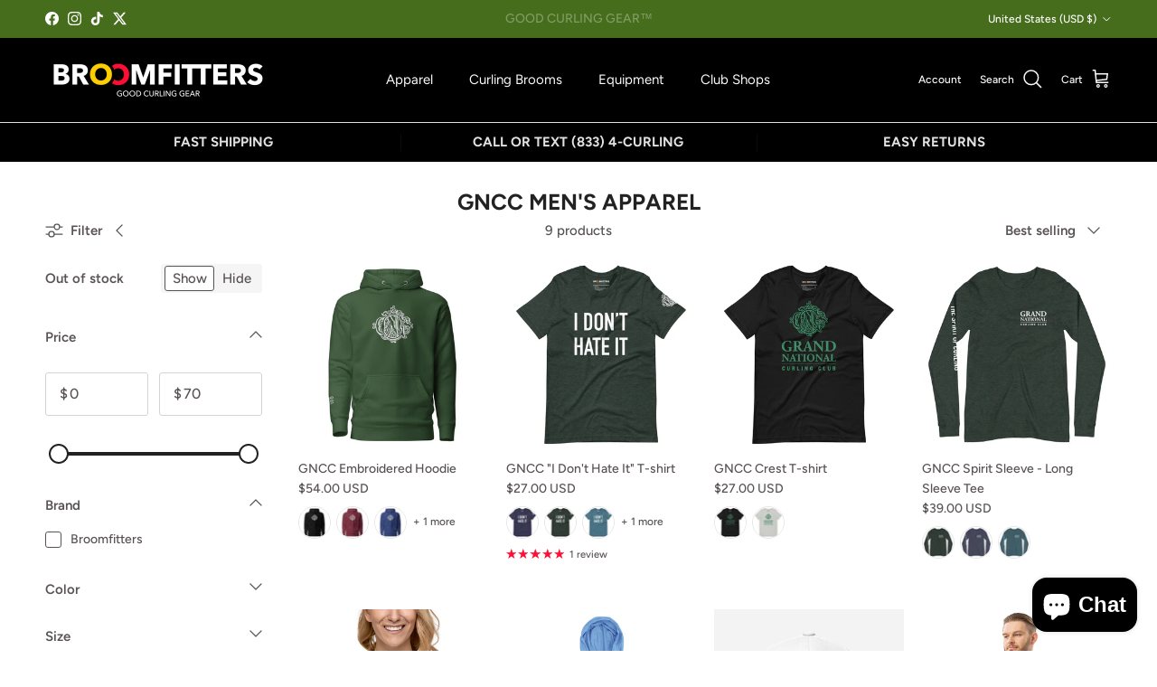

--- FILE ---
content_type: text/html; charset=utf-8
request_url: https://broomfitters.com/collections/gncc-mens-apparel
body_size: 64762
content:
<!doctype html>
<html class="no-js" lang="en" dir="ltr">
<head>
<script src="https://sapi.negate.io/script/vFdheYUh8WGf9XZLMPIzBw==?shop=broomfitters.myshopify.com"></script><meta charset="utf-8">
<meta name="viewport" content="width=device-width,initial-scale=1">
<title>GNCC Men&#39;s Apparel &ndash; Broomfitters</title><link rel="canonical" href="https://broomfitters.com/collections/gncc-mens-apparel"><link rel="icon" href="//broomfitters.com/cdn/shop/files/Broomfitters_favicon.png?crop=center&height=48&v=1691498783&width=48" type="image/png">
  <link rel="apple-touch-icon" href="//broomfitters.com/cdn/shop/files/Broomfitters_favicon.png?crop=center&height=180&v=1691498783&width=180"><meta property="og:site_name" content="Broomfitters">
<meta property="og:url" content="https://broomfitters.com/collections/gncc-mens-apparel">
<meta property="og:title" content="GNCC Men&#39;s Apparel">
<meta property="og:type" content="product.group">
<meta property="og:description" content="We have curling brooms, shoes, apparel, shirts, hats and gifts. Anything you need to look good on the ice. Good curling gear!"><meta property="og:image" content="http://broomfitters.com/cdn/shop/files/Shopify_-_Social_sharing_image_preview.png?crop=center&height=1200&v=1691767989&width=1200">
  <meta property="og:image:secure_url" content="https://broomfitters.com/cdn/shop/files/Shopify_-_Social_sharing_image_preview.png?crop=center&height=1200&v=1691767989&width=1200">
  <meta property="og:image:width" content="1200">
  <meta property="og:image:height" content="629"><meta name="twitter:site" content="@broomfitters"><meta name="twitter:card" content="summary_large_image">
<meta name="twitter:title" content="GNCC Men&#39;s Apparel">
<meta name="twitter:description" content="We have curling brooms, shoes, apparel, shirts, hats and gifts. Anything you need to look good on the ice. Good curling gear!">
<style>@font-face {
  font-family: Figtree;
  font-weight: 500;
  font-style: normal;
  font-display: fallback;
  src: url("//broomfitters.com/cdn/fonts/figtree/figtree_n5.3b6b7df38aa5986536945796e1f947445832047c.woff2") format("woff2"),
       url("//broomfitters.com/cdn/fonts/figtree/figtree_n5.f26bf6dcae278b0ed902605f6605fa3338e81dab.woff") format("woff");
}
@font-face {
  font-family: Figtree;
  font-weight: 700;
  font-style: normal;
  font-display: fallback;
  src: url("//broomfitters.com/cdn/fonts/figtree/figtree_n7.2fd9bfe01586148e644724096c9d75e8c7a90e55.woff2") format("woff2"),
       url("//broomfitters.com/cdn/fonts/figtree/figtree_n7.ea05de92d862f9594794ab281c4c3a67501ef5fc.woff") format("woff");
}
@font-face {
  font-family: Figtree;
  font-weight: 500;
  font-style: normal;
  font-display: fallback;
  src: url("//broomfitters.com/cdn/fonts/figtree/figtree_n5.3b6b7df38aa5986536945796e1f947445832047c.woff2") format("woff2"),
       url("//broomfitters.com/cdn/fonts/figtree/figtree_n5.f26bf6dcae278b0ed902605f6605fa3338e81dab.woff") format("woff");
}
@font-face {
  font-family: Figtree;
  font-weight: 500;
  font-style: italic;
  font-display: fallback;
  src: url("//broomfitters.com/cdn/fonts/figtree/figtree_i5.969396f679a62854cf82dbf67acc5721e41351f0.woff2") format("woff2"),
       url("//broomfitters.com/cdn/fonts/figtree/figtree_i5.93bc1cad6c73ca9815f9777c49176dfc9d2890dd.woff") format("woff");
}
@font-face {
  font-family: Figtree;
  font-weight: 700;
  font-style: italic;
  font-display: fallback;
  src: url("//broomfitters.com/cdn/fonts/figtree/figtree_i7.06add7096a6f2ab742e09ec7e498115904eda1fe.woff2") format("woff2"),
       url("//broomfitters.com/cdn/fonts/figtree/figtree_i7.ee584b5fcaccdbb5518c0228158941f8df81b101.woff") format("woff");
}
@font-face {
  font-family: Figtree;
  font-weight: 700;
  font-style: normal;
  font-display: fallback;
  src: url("//broomfitters.com/cdn/fonts/figtree/figtree_n7.2fd9bfe01586148e644724096c9d75e8c7a90e55.woff2") format("woff2"),
       url("//broomfitters.com/cdn/fonts/figtree/figtree_n7.ea05de92d862f9594794ab281c4c3a67501ef5fc.woff") format("woff");
}
@font-face {
  font-family: Figtree;
  font-weight: 700;
  font-style: normal;
  font-display: fallback;
  src: url("//broomfitters.com/cdn/fonts/figtree/figtree_n7.2fd9bfe01586148e644724096c9d75e8c7a90e55.woff2") format("woff2"),
       url("//broomfitters.com/cdn/fonts/figtree/figtree_n7.ea05de92d862f9594794ab281c4c3a67501ef5fc.woff") format("woff");
}
@font-face {
  font-family: Figtree;
  font-weight: 400;
  font-style: normal;
  font-display: fallback;
  src: url("//broomfitters.com/cdn/fonts/figtree/figtree_n4.3c0838aba1701047e60be6a99a1b0a40ce9b8419.woff2") format("woff2"),
       url("//broomfitters.com/cdn/fonts/figtree/figtree_n4.c0575d1db21fc3821f17fd6617d3dee552312137.woff") format("woff");
}
@font-face {
  font-family: Figtree;
  font-weight: 600;
  font-style: normal;
  font-display: fallback;
  src: url("//broomfitters.com/cdn/fonts/figtree/figtree_n6.9d1ea52bb49a0a86cfd1b0383d00f83d3fcc14de.woff2") format("woff2"),
       url("//broomfitters.com/cdn/fonts/figtree/figtree_n6.f0fcdea525a0e47b2ae4ab645832a8e8a96d31d3.woff") format("woff");
}
:root {
  --page-container-width:          1480px;
  --reading-container-width:       720px;
  --divider-opacity:               0.14;
  --gutter-large:                  30px;
  --gutter-desktop:                20px;
  --gutter-mobile:                 16px;
  --section-padding:               50px;
  --larger-section-padding:        80px;
  --larger-section-padding-mobile: 60px;
  --largest-section-padding:       110px;
  --aos-animate-duration:          0.6s;

  --base-font-family:              Figtree, sans-serif;
  --base-font-weight:              500;
  --base-font-style:               normal;
  --heading-font-family:           Figtree, sans-serif;
  --heading-font-weight:           700;
  --heading-font-style:            normal;
  --heading-font-letter-spacing:   normal;
  --logo-font-family:              Figtree, sans-serif;
  --logo-font-weight:              700;
  --logo-font-style:               normal;
  --nav-font-family:               Figtree, sans-serif;
  --nav-font-weight:               400;
  --nav-font-style:                normal;

  --base-text-size:15px;
  --base-line-height:              1.6;
  --input-text-size:16px;
  --smaller-text-size-1:12px;
  --smaller-text-size-2:14px;
  --smaller-text-size-3:12px;
  --smaller-text-size-4:11px;
  --larger-text-size:30px;
  --super-large-text-size:53px;
  --super-large-mobile-text-size:24px;
  --larger-mobile-text-size:24px;
  --logo-text-size:24px;--btn-letter-spacing: normal;
    --btn-text-transform: none;
    --button-text-size: 15px;
    --quickbuy-button-text-size: 14px;
    --small-feature-link-font-size: 1em;
    --input-btn-padding-top: 13px;
    --input-btn-padding-bottom: 13px;--heading-text-transform:uppercase;
  --nav-text-size:                      15px;
  --mobile-menu-font-weight:            600;

  --body-bg-color:                      255 255 255;
  --bg-color:                           255 255 255;
  --body-text-color:                    88 82 83;
  --text-color:                         88 82 83;

  --header-text-col:                    #fafafa;--header-text-hover-col:             var(--header-text-col);--header-bg-col:                     #000000;
  --heading-color:                     35 34 34;
  --body-heading-color:                35 34 34;
  --heading-divider-col:               #e2e2e2;

  --logo-col:                          #232222;
  --main-nav-bg:                       #ffffff;
  --main-nav-link-col:                 #6d7175;
  --main-nav-link-hover-col:           #232222;
  --main-nav-link-featured-col:        #ff0e35;

  --link-color:                        35 34 34;
  --body-link-color:                   35 34 34;

  --btn-bg-color:                        35 35 35;
  --btn-bg-hover-color:                  0 0 0;
  --btn-border-color:                    35 35 35;
  --btn-border-hover-color:              0 0 0;
  --btn-text-color:                      255 255 255;
  --btn-text-hover-color:                255 255 255;--btn-alt-bg-color:                    255 255 255;
  --btn-alt-text-color:                  35 35 35;
  --btn-alt-border-color:                35 35 35;
  --btn-alt-border-hover-color:          35 35 35;--btn-ter-bg-color:                    235 235 235;
  --btn-ter-text-color:                  35 33 33;
  --btn-ter-bg-hover-color:              35 35 35;
  --btn-ter-text-hover-color:            255 255 255;--btn-border-radius: 3px;
    --btn-inspired-border-radius: 3px;--color-scheme-default:                             #ffffff;
  --color-scheme-default-color:                       255 255 255;
  --color-scheme-default-text-color:                  88 82 83;
  --color-scheme-default-head-color:                  35 34 34;
  --color-scheme-default-link-color:                  35 34 34;
  --color-scheme-default-btn-text-color:              255 255 255;
  --color-scheme-default-btn-text-hover-color:        255 255 255;
  --color-scheme-default-btn-bg-color:                35 35 35;
  --color-scheme-default-btn-bg-hover-color:          0 0 0;
  --color-scheme-default-btn-border-color:            35 35 35;
  --color-scheme-default-btn-border-hover-color:      0 0 0;
  --color-scheme-default-btn-alt-text-color:          35 35 35;
  --color-scheme-default-btn-alt-bg-color:            255 255 255;
  --color-scheme-default-btn-alt-border-color:        35 35 35;
  --color-scheme-default-btn-alt-border-hover-color:  35 35 35;

  --color-scheme-1:                             #f2f2f2;
  --color-scheme-1-color:                       242 242 242;
  --color-scheme-1-text-color:                  52 52 52;
  --color-scheme-1-head-color:                  52 52 52;
  --color-scheme-1-link-color:                  52 52 52;
  --color-scheme-1-btn-text-color:              255 255 255;
  --color-scheme-1-btn-text-hover-color:        255 255 255;
  --color-scheme-1-btn-bg-color:                35 35 35;
  --color-scheme-1-btn-bg-hover-color:          0 0 0;
  --color-scheme-1-btn-border-color:            35 35 35;
  --color-scheme-1-btn-border-hover-color:      0 0 0;
  --color-scheme-1-btn-alt-text-color:          35 35 35;
  --color-scheme-1-btn-alt-bg-color:            255 255 255;
  --color-scheme-1-btn-alt-border-color:        35 35 35;
  --color-scheme-1-btn-alt-border-hover-color:  35 35 35;

  --color-scheme-2:                             #f2f2f2;
  --color-scheme-2-color:                       242 242 242;
  --color-scheme-2-text-color:                  52 52 52;
  --color-scheme-2-head-color:                  52 52 52;
  --color-scheme-2-link-color:                  52 52 52;
  --color-scheme-2-btn-text-color:              255 255 255;
  --color-scheme-2-btn-text-hover-color:        255 255 255;
  --color-scheme-2-btn-bg-color:                35 35 35;
  --color-scheme-2-btn-bg-hover-color:          0 0 0;
  --color-scheme-2-btn-border-color:            35 35 35;
  --color-scheme-2-btn-border-hover-color:      0 0 0;
  --color-scheme-2-btn-alt-text-color:          35 35 35;
  --color-scheme-2-btn-alt-bg-color:            255 255 255;
  --color-scheme-2-btn-alt-border-color:        35 35 35;
  --color-scheme-2-btn-alt-border-hover-color:  35 35 35;

  /* Shop Pay payment terms */
  --payment-terms-background-color:    #ffffff;--quickbuy-bg: 242 242 242;--body-input-background-color:       rgb(var(--body-bg-color));
  --input-background-color:            rgb(var(--body-bg-color));
  --body-input-text-color:             var(--body-text-color);
  --input-text-color:                  var(--body-text-color);
  --body-input-border-color:           rgb(213, 212, 212);
  --input-border-color:                rgb(213, 212, 212);
  --input-border-color-hover:          rgb(163, 160, 160);
  --input-border-color-active:         rgb(88, 82, 83);

  --swatch-cross-svg:                  url("data:image/svg+xml,%3Csvg xmlns='http://www.w3.org/2000/svg' width='240' height='240' viewBox='0 0 24 24' fill='none' stroke='rgb(213, 212, 212)' stroke-width='0.09' preserveAspectRatio='none' %3E%3Cline x1='24' y1='0' x2='0' y2='24'%3E%3C/line%3E%3C/svg%3E");
  --swatch-cross-hover:                url("data:image/svg+xml,%3Csvg xmlns='http://www.w3.org/2000/svg' width='240' height='240' viewBox='0 0 24 24' fill='none' stroke='rgb(163, 160, 160)' stroke-width='0.09' preserveAspectRatio='none' %3E%3Cline x1='24' y1='0' x2='0' y2='24'%3E%3C/line%3E%3C/svg%3E");
  --swatch-cross-active:               url("data:image/svg+xml,%3Csvg xmlns='http://www.w3.org/2000/svg' width='240' height='240' viewBox='0 0 24 24' fill='none' stroke='rgb(88, 82, 83)' stroke-width='0.09' preserveAspectRatio='none' %3E%3Cline x1='24' y1='0' x2='0' y2='24'%3E%3C/line%3E%3C/svg%3E");

  --footer-divider-col:                #eeeeee;
  --footer-text-col:                   109 113 117;
  --footer-heading-col:                35 34 34;
  --footer-bg-col:                     255 255 255;--product-label-overlay-justify: flex-start;--product-label-overlay-align: flex-end;--product-label-overlay-reduction-text:   #c4293d;
  --product-label-overlay-reduction-bg:     #ffffff;
  --product-label-overlay-reduction-text-weight: 600;
  --product-label-overlay-stock-text:       #6d7175;
  --product-label-overlay-stock-bg:         #ffffff;
  --product-label-overlay-new-text:         #6d7175;
  --product-label-overlay-new-bg:           #ffffff;
  --product-label-overlay-meta-text:        #ffffff;
  --product-label-overlay-meta-bg:          #09728c;
  --product-label-sale-text:                #c4293d;
  --product-label-sold-text:                #232222;
  --product-label-preorder-text:            #60a57e;

  --product-block-crop-align:               center;

  
  --product-block-price-align:              flex-start;
  --product-block-price-item-margin-start:  initial;
  --product-block-price-item-margin-end:    .5rem;
  

  

  --collection-block-image-position:   center center;

  --swatch-picker-image-size:          100px;
  --swatch-crop-align:                 center center;

  --image-overlay-text-color:          255 207 2;--image-overlay-bg:                  rgba(0, 0, 0, 0.5);
  --image-overlay-shadow-start:        rgb(0 0 0 / 0.6);
  --image-overlay-box-opacity:         0.9;--product-inventory-ok-box-color:            #f2faf0;
  --product-inventory-ok-text-color:           #108043;
  --product-inventory-ok-icon-box-fill-color:  #fff;
  --product-inventory-low-box-color:           #fcf1cd;
  --product-inventory-low-text-color:          #dd9a1a;
  --product-inventory-low-icon-box-fill-color: #fff;
  --product-inventory-low-text-color-channels: 16, 128, 67;
  --product-inventory-ok-text-color-channels:  221, 154, 26;

  --rating-star-color: 255 14 53;--overlay-align-left: start;
    --overlay-align-right: end;}html[dir=rtl] {
  --overlay-right-text-m-left: 0;
  --overlay-right-text-m-right: auto;
  --overlay-left-shadow-left-left: 15%;
  --overlay-left-shadow-left-right: -50%;
  --overlay-left-shadow-right-left: -85%;
  --overlay-left-shadow-right-right: 0;
}.image-overlay--bg-box .text-overlay .text-overlay__text {
    --image-overlay-box-bg: 255 255 255;
    --heading-color: var(--body-heading-color);
    --text-color: var(--body-text-color);
    --link-color: var(--body-link-color);
  }::selection {
    background: rgb(var(--body-heading-color));
    color: rgb(var(--body-bg-color));
  }
  ::-moz-selection {
    background: rgb(var(--body-heading-color));
    color: rgb(var(--body-bg-color));
  }.use-color-scheme--default {
  --product-label-sale-text:           #c4293d;
  --product-label-sold-text:           #232222;
  --product-label-preorder-text:       #60a57e;
  --input-background-color:            rgb(var(--body-bg-color));
  --input-text-color:                  var(--body-input-text-color);
  --input-border-color:                rgb(213, 212, 212);
  --input-border-color-hover:          rgb(163, 160, 160);
  --input-border-color-active:         rgb(88, 82, 83);
}</style>

  <link href="//broomfitters.com/cdn/shop/t/36/assets/main.css?v=59812818702299870031764798532" rel="stylesheet" type="text/css" media="all" />
<link rel="preload" as="font" href="//broomfitters.com/cdn/fonts/figtree/figtree_n5.3b6b7df38aa5986536945796e1f947445832047c.woff2" type="font/woff2" crossorigin><link rel="preload" as="font" href="//broomfitters.com/cdn/fonts/figtree/figtree_n7.2fd9bfe01586148e644724096c9d75e8c7a90e55.woff2" type="font/woff2" crossorigin><script>
    document.documentElement.className = document.documentElement.className.replace('no-js', 'js');

    window.theme = {
      info: {
        name: 'Symmetry',
        version: '8.1.1'
      },
      device: {
        hasTouch: window.matchMedia('(any-pointer: coarse)').matches,
        hasHover: window.matchMedia('(hover: hover)').matches
      },
      mediaQueries: {
        md: '(min-width: 768px)',
        productMediaCarouselBreak: '(min-width: 1041px)'
      },
      routes: {
        base: 'https://broomfitters.com',
        cart: '/cart',
        cartAdd: '/cart/add.js',
        cartUpdate: '/cart/update.js',
        predictiveSearch: '/search/suggest'
      },
      strings: {
        cartTermsConfirmation: "You must agree to the terms and conditions before continuing.",
        cartItemsQuantityError: "You can only add [QUANTITY] of this item to your cart.",
        generalSearchViewAll: "View all search results",
        noStock: "Sold out",
        noVariant: "Unavailable",
        productsProductChooseA: "Choose a",
        generalSearchPages: "Pages",
        generalSearchNoResultsWithoutTerms: "Sorry, we couldnʼt find any results",
        shippingCalculator: {
          singleRate: "There is one shipping rate for this destination:",
          multipleRates: "There are multiple shipping rates for this destination:",
          noRates: "We do not ship to this destination."
        },
        regularPrice: "Regular price",
        salePrice: "Sale price"
      },
      settings: {
        moneyWithCurrencyFormat: "${{amount}} USD",
        cartType: "drawer",
        afterAddToCart: "notification",
        quickbuyStyle: "off",
        externalLinksNewTab: true,
        internalLinksSmoothScroll: true
      }
    }

    theme.inlineNavigationCheck = function() {
      var pageHeader = document.querySelector('.pageheader'),
          inlineNavContainer = pageHeader.querySelector('.logo-area__left__inner'),
          inlineNav = inlineNavContainer.querySelector('.navigation--left');
      if (inlineNav && getComputedStyle(inlineNav).display != 'none') {
        var inlineMenuCentered = document.querySelector('.pageheader--layout-inline-menu-center'),
            logoContainer = document.querySelector('.logo-area__middle__inner');
        if(inlineMenuCentered) {
          var rightWidth = document.querySelector('.logo-area__right__inner').clientWidth,
              middleWidth = logoContainer.clientWidth,
              logoArea = document.querySelector('.logo-area'),
              computedLogoAreaStyle = getComputedStyle(logoArea),
              logoAreaInnerWidth = logoArea.clientWidth - Math.ceil(parseFloat(computedLogoAreaStyle.paddingLeft)) - Math.ceil(parseFloat(computedLogoAreaStyle.paddingRight)),
              availableNavWidth = logoAreaInnerWidth - Math.max(rightWidth, middleWidth) * 2 - 40;
          inlineNavContainer.style.maxWidth = availableNavWidth + 'px';
        }

        var firstInlineNavLink = inlineNav.querySelector('.navigation__item:first-child'),
            lastInlineNavLink = inlineNav.querySelector('.navigation__item:last-child');
        if (lastInlineNavLink) {
          var inlineNavWidth = null;
          if(document.querySelector('html[dir=rtl]')) {
            inlineNavWidth = firstInlineNavLink.offsetLeft - lastInlineNavLink.offsetLeft + firstInlineNavLink.offsetWidth;
          } else {
            inlineNavWidth = lastInlineNavLink.offsetLeft - firstInlineNavLink.offsetLeft + lastInlineNavLink.offsetWidth;
          }
          if (inlineNavContainer.offsetWidth >= inlineNavWidth) {
            pageHeader.classList.add('pageheader--layout-inline-permitted');
            var tallLogo = logoContainer.clientHeight > lastInlineNavLink.clientHeight + 20;
            if (tallLogo) {
              inlineNav.classList.add('navigation--tight-underline');
            } else {
              inlineNav.classList.remove('navigation--tight-underline');
            }
          } else {
            pageHeader.classList.remove('pageheader--layout-inline-permitted');
          }
        }
      }
    };

    theme.setInitialHeaderHeightProperty = () => {
      const section = document.querySelector('.section-header');
      if (section) {
        document.documentElement.style.setProperty('--theme-header-height', Math.ceil(section.clientHeight) + 'px');
      }
    };
  </script>

  <script src="//broomfitters.com/cdn/shop/t/36/assets/main.js?v=25831844697274821701764798532" defer></script>
    <script src="//broomfitters.com/cdn/shop/t/36/assets/animate-on-scroll.js?v=15249566486942820451764798522" defer></script>
    <link href="//broomfitters.com/cdn/shop/t/36/assets/animate-on-scroll.css?v=135962721104954213331764798521" rel="stylesheet" type="text/css" media="all" />
  

  <script>window.performance && window.performance.mark && window.performance.mark('shopify.content_for_header.start');</script><meta name="google-site-verification" content="aKrcbaT6e_wR_Tk3kcn-T0N2uzRv6POPpXqHLElZE6c">
<meta name="facebook-domain-verification" content="tv8h61dm8xq1lkpeznluvvaxne2tjx">
<meta id="shopify-digital-wallet" name="shopify-digital-wallet" content="/33326497837/digital_wallets/dialog">
<meta name="shopify-checkout-api-token" content="95f98805f1385d19a45eb28d4ea26237">
<meta id="in-context-paypal-metadata" data-shop-id="33326497837" data-venmo-supported="false" data-environment="production" data-locale="en_US" data-paypal-v4="true" data-currency="USD">
<link rel="alternate" type="application/atom+xml" title="Feed" href="/collections/gncc-mens-apparel.atom" />
<link rel="alternate" type="application/json+oembed" href="https://broomfitters.com/collections/gncc-mens-apparel.oembed">
<script async="async" src="/checkouts/internal/preloads.js?locale=en-US"></script>
<link rel="preconnect" href="https://shop.app" crossorigin="anonymous">
<script async="async" src="https://shop.app/checkouts/internal/preloads.js?locale=en-US&shop_id=33326497837" crossorigin="anonymous"></script>
<script id="apple-pay-shop-capabilities" type="application/json">{"shopId":33326497837,"countryCode":"US","currencyCode":"USD","merchantCapabilities":["supports3DS"],"merchantId":"gid:\/\/shopify\/Shop\/33326497837","merchantName":"Broomfitters","requiredBillingContactFields":["postalAddress","email"],"requiredShippingContactFields":["postalAddress","email"],"shippingType":"shipping","supportedNetworks":["visa","masterCard","amex","discover","elo","jcb"],"total":{"type":"pending","label":"Broomfitters","amount":"1.00"},"shopifyPaymentsEnabled":true,"supportsSubscriptions":true}</script>
<script id="shopify-features" type="application/json">{"accessToken":"95f98805f1385d19a45eb28d4ea26237","betas":["rich-media-storefront-analytics"],"domain":"broomfitters.com","predictiveSearch":true,"shopId":33326497837,"locale":"en"}</script>
<script>var Shopify = Shopify || {};
Shopify.shop = "broomfitters.myshopify.com";
Shopify.locale = "en";
Shopify.currency = {"active":"USD","rate":"1.0"};
Shopify.country = "US";
Shopify.theme = {"name":"Updated copy of Updated copy of Broomfitters Sy...","id":146951077933,"schema_name":"Symmetry","schema_version":"8.1.1","theme_store_id":568,"role":"main"};
Shopify.theme.handle = "null";
Shopify.theme.style = {"id":null,"handle":null};
Shopify.cdnHost = "broomfitters.com/cdn";
Shopify.routes = Shopify.routes || {};
Shopify.routes.root = "/";</script>
<script type="module">!function(o){(o.Shopify=o.Shopify||{}).modules=!0}(window);</script>
<script>!function(o){function n(){var o=[];function n(){o.push(Array.prototype.slice.apply(arguments))}return n.q=o,n}var t=o.Shopify=o.Shopify||{};t.loadFeatures=n(),t.autoloadFeatures=n()}(window);</script>
<script>
  window.ShopifyPay = window.ShopifyPay || {};
  window.ShopifyPay.apiHost = "shop.app\/pay";
  window.ShopifyPay.redirectState = null;
</script>
<script id="shop-js-analytics" type="application/json">{"pageType":"collection"}</script>
<script defer="defer" async type="module" src="//broomfitters.com/cdn/shopifycloud/shop-js/modules/v2/client.init-shop-cart-sync_IZsNAliE.en.esm.js"></script>
<script defer="defer" async type="module" src="//broomfitters.com/cdn/shopifycloud/shop-js/modules/v2/chunk.common_0OUaOowp.esm.js"></script>
<script type="module">
  await import("//broomfitters.com/cdn/shopifycloud/shop-js/modules/v2/client.init-shop-cart-sync_IZsNAliE.en.esm.js");
await import("//broomfitters.com/cdn/shopifycloud/shop-js/modules/v2/chunk.common_0OUaOowp.esm.js");

  window.Shopify.SignInWithShop?.initShopCartSync?.({"fedCMEnabled":true,"windoidEnabled":true});

</script>
<script>
  window.Shopify = window.Shopify || {};
  if (!window.Shopify.featureAssets) window.Shopify.featureAssets = {};
  window.Shopify.featureAssets['shop-js'] = {"shop-cart-sync":["modules/v2/client.shop-cart-sync_DLOhI_0X.en.esm.js","modules/v2/chunk.common_0OUaOowp.esm.js"],"init-fed-cm":["modules/v2/client.init-fed-cm_C6YtU0w6.en.esm.js","modules/v2/chunk.common_0OUaOowp.esm.js"],"shop-button":["modules/v2/client.shop-button_BCMx7GTG.en.esm.js","modules/v2/chunk.common_0OUaOowp.esm.js"],"shop-cash-offers":["modules/v2/client.shop-cash-offers_BT26qb5j.en.esm.js","modules/v2/chunk.common_0OUaOowp.esm.js","modules/v2/chunk.modal_CGo_dVj3.esm.js"],"init-windoid":["modules/v2/client.init-windoid_B9PkRMql.en.esm.js","modules/v2/chunk.common_0OUaOowp.esm.js"],"init-shop-email-lookup-coordinator":["modules/v2/client.init-shop-email-lookup-coordinator_DZkqjsbU.en.esm.js","modules/v2/chunk.common_0OUaOowp.esm.js"],"shop-toast-manager":["modules/v2/client.shop-toast-manager_Di2EnuM7.en.esm.js","modules/v2/chunk.common_0OUaOowp.esm.js"],"shop-login-button":["modules/v2/client.shop-login-button_BtqW_SIO.en.esm.js","modules/v2/chunk.common_0OUaOowp.esm.js","modules/v2/chunk.modal_CGo_dVj3.esm.js"],"avatar":["modules/v2/client.avatar_BTnouDA3.en.esm.js"],"pay-button":["modules/v2/client.pay-button_CWa-C9R1.en.esm.js","modules/v2/chunk.common_0OUaOowp.esm.js"],"init-shop-cart-sync":["modules/v2/client.init-shop-cart-sync_IZsNAliE.en.esm.js","modules/v2/chunk.common_0OUaOowp.esm.js"],"init-customer-accounts":["modules/v2/client.init-customer-accounts_DenGwJTU.en.esm.js","modules/v2/client.shop-login-button_BtqW_SIO.en.esm.js","modules/v2/chunk.common_0OUaOowp.esm.js","modules/v2/chunk.modal_CGo_dVj3.esm.js"],"init-shop-for-new-customer-accounts":["modules/v2/client.init-shop-for-new-customer-accounts_JdHXxpS9.en.esm.js","modules/v2/client.shop-login-button_BtqW_SIO.en.esm.js","modules/v2/chunk.common_0OUaOowp.esm.js","modules/v2/chunk.modal_CGo_dVj3.esm.js"],"init-customer-accounts-sign-up":["modules/v2/client.init-customer-accounts-sign-up_D6__K_p8.en.esm.js","modules/v2/client.shop-login-button_BtqW_SIO.en.esm.js","modules/v2/chunk.common_0OUaOowp.esm.js","modules/v2/chunk.modal_CGo_dVj3.esm.js"],"checkout-modal":["modules/v2/client.checkout-modal_C_ZQDY6s.en.esm.js","modules/v2/chunk.common_0OUaOowp.esm.js","modules/v2/chunk.modal_CGo_dVj3.esm.js"],"shop-follow-button":["modules/v2/client.shop-follow-button_XetIsj8l.en.esm.js","modules/v2/chunk.common_0OUaOowp.esm.js","modules/v2/chunk.modal_CGo_dVj3.esm.js"],"lead-capture":["modules/v2/client.lead-capture_DvA72MRN.en.esm.js","modules/v2/chunk.common_0OUaOowp.esm.js","modules/v2/chunk.modal_CGo_dVj3.esm.js"],"shop-login":["modules/v2/client.shop-login_ClXNxyh6.en.esm.js","modules/v2/chunk.common_0OUaOowp.esm.js","modules/v2/chunk.modal_CGo_dVj3.esm.js"],"payment-terms":["modules/v2/client.payment-terms_CNlwjfZz.en.esm.js","modules/v2/chunk.common_0OUaOowp.esm.js","modules/v2/chunk.modal_CGo_dVj3.esm.js"]};
</script>
<script>(function() {
  var isLoaded = false;
  function asyncLoad() {
    if (isLoaded) return;
    isLoaded = true;
    var urls = ["https:\/\/image-optimizer.salessquad.co.uk\/scripts\/tiny_img_not_found_notifier_60a06f3d827c237bb6c3064d9e702ded.js?shop=broomfitters.myshopify.com","https:\/\/cdn.logbase.io\/lb-upsell-wrapper.js?shop=broomfitters.myshopify.com","\/\/cdn.shopify.com\/proxy\/60a8b0d38b357f99d44cb324f6df2c4e7b032e5cce3adf0d99e31e604e156831\/static.cdn.printful.com\/static\/js\/external\/shopify-product-customizer.js?v=0.28\u0026shop=broomfitters.myshopify.com\u0026sp-cache-control=cHVibGljLCBtYXgtYWdlPTkwMA"];
    for (var i = 0; i < urls.length; i++) {
      var s = document.createElement('script');
      s.type = 'text/javascript';
      s.async = true;
      s.src = urls[i];
      var x = document.getElementsByTagName('script')[0];
      x.parentNode.insertBefore(s, x);
    }
  };
  if(window.attachEvent) {
    window.attachEvent('onload', asyncLoad);
  } else {
    window.addEventListener('load', asyncLoad, false);
  }
})();</script>
<script id="__st">var __st={"a":33326497837,"offset":-21600,"reqid":"16a89d23-f180-492a-bcbd-111fcf7ce845-1768364790","pageurl":"broomfitters.com\/collections\/gncc-mens-apparel","u":"b19dc24d0284","p":"collection","rtyp":"collection","rid":277551710253};</script>
<script>window.ShopifyPaypalV4VisibilityTracking = true;</script>
<script id="captcha-bootstrap">!function(){'use strict';const t='contact',e='account',n='new_comment',o=[[t,t],['blogs',n],['comments',n],[t,'customer']],c=[[e,'customer_login'],[e,'guest_login'],[e,'recover_customer_password'],[e,'create_customer']],r=t=>t.map((([t,e])=>`form[action*='/${t}']:not([data-nocaptcha='true']) input[name='form_type'][value='${e}']`)).join(','),a=t=>()=>t?[...document.querySelectorAll(t)].map((t=>t.form)):[];function s(){const t=[...o],e=r(t);return a(e)}const i='password',u='form_key',d=['recaptcha-v3-token','g-recaptcha-response','h-captcha-response',i],f=()=>{try{return window.sessionStorage}catch{return}},m='__shopify_v',_=t=>t.elements[u];function p(t,e,n=!1){try{const o=window.sessionStorage,c=JSON.parse(o.getItem(e)),{data:r}=function(t){const{data:e,action:n}=t;return t[m]||n?{data:e,action:n}:{data:t,action:n}}(c);for(const[e,n]of Object.entries(r))t.elements[e]&&(t.elements[e].value=n);n&&o.removeItem(e)}catch(o){console.error('form repopulation failed',{error:o})}}const l='form_type',E='cptcha';function T(t){t.dataset[E]=!0}const w=window,h=w.document,L='Shopify',v='ce_forms',y='captcha';let A=!1;((t,e)=>{const n=(g='f06e6c50-85a8-45c8-87d0-21a2b65856fe',I='https://cdn.shopify.com/shopifycloud/storefront-forms-hcaptcha/ce_storefront_forms_captcha_hcaptcha.v1.5.2.iife.js',D={infoText:'Protected by hCaptcha',privacyText:'Privacy',termsText:'Terms'},(t,e,n)=>{const o=w[L][v],c=o.bindForm;if(c)return c(t,g,e,D).then(n);var r;o.q.push([[t,g,e,D],n]),r=I,A||(h.body.append(Object.assign(h.createElement('script'),{id:'captcha-provider',async:!0,src:r})),A=!0)});var g,I,D;w[L]=w[L]||{},w[L][v]=w[L][v]||{},w[L][v].q=[],w[L][y]=w[L][y]||{},w[L][y].protect=function(t,e){n(t,void 0,e),T(t)},Object.freeze(w[L][y]),function(t,e,n,w,h,L){const[v,y,A,g]=function(t,e,n){const i=e?o:[],u=t?c:[],d=[...i,...u],f=r(d),m=r(i),_=r(d.filter((([t,e])=>n.includes(e))));return[a(f),a(m),a(_),s()]}(w,h,L),I=t=>{const e=t.target;return e instanceof HTMLFormElement?e:e&&e.form},D=t=>v().includes(t);t.addEventListener('submit',(t=>{const e=I(t);if(!e)return;const n=D(e)&&!e.dataset.hcaptchaBound&&!e.dataset.recaptchaBound,o=_(e),c=g().includes(e)&&(!o||!o.value);(n||c)&&t.preventDefault(),c&&!n&&(function(t){try{if(!f())return;!function(t){const e=f();if(!e)return;const n=_(t);if(!n)return;const o=n.value;o&&e.removeItem(o)}(t);const e=Array.from(Array(32),(()=>Math.random().toString(36)[2])).join('');!function(t,e){_(t)||t.append(Object.assign(document.createElement('input'),{type:'hidden',name:u})),t.elements[u].value=e}(t,e),function(t,e){const n=f();if(!n)return;const o=[...t.querySelectorAll(`input[type='${i}']`)].map((({name:t})=>t)),c=[...d,...o],r={};for(const[a,s]of new FormData(t).entries())c.includes(a)||(r[a]=s);n.setItem(e,JSON.stringify({[m]:1,action:t.action,data:r}))}(t,e)}catch(e){console.error('failed to persist form',e)}}(e),e.submit())}));const S=(t,e)=>{t&&!t.dataset[E]&&(n(t,e.some((e=>e===t))),T(t))};for(const o of['focusin','change'])t.addEventListener(o,(t=>{const e=I(t);D(e)&&S(e,y())}));const B=e.get('form_key'),M=e.get(l),P=B&&M;t.addEventListener('DOMContentLoaded',(()=>{const t=y();if(P)for(const e of t)e.elements[l].value===M&&p(e,B);[...new Set([...A(),...v().filter((t=>'true'===t.dataset.shopifyCaptcha))])].forEach((e=>S(e,t)))}))}(h,new URLSearchParams(w.location.search),n,t,e,['guest_login'])})(!0,!0)}();</script>
<script integrity="sha256-4kQ18oKyAcykRKYeNunJcIwy7WH5gtpwJnB7kiuLZ1E=" data-source-attribution="shopify.loadfeatures" defer="defer" src="//broomfitters.com/cdn/shopifycloud/storefront/assets/storefront/load_feature-a0a9edcb.js" crossorigin="anonymous"></script>
<script crossorigin="anonymous" defer="defer" src="//broomfitters.com/cdn/shopifycloud/storefront/assets/shopify_pay/storefront-65b4c6d7.js?v=20250812"></script>
<script data-source-attribution="shopify.dynamic_checkout.dynamic.init">var Shopify=Shopify||{};Shopify.PaymentButton=Shopify.PaymentButton||{isStorefrontPortableWallets:!0,init:function(){window.Shopify.PaymentButton.init=function(){};var t=document.createElement("script");t.src="https://broomfitters.com/cdn/shopifycloud/portable-wallets/latest/portable-wallets.en.js",t.type="module",document.head.appendChild(t)}};
</script>
<script data-source-attribution="shopify.dynamic_checkout.buyer_consent">
  function portableWalletsHideBuyerConsent(e){var t=document.getElementById("shopify-buyer-consent"),n=document.getElementById("shopify-subscription-policy-button");t&&n&&(t.classList.add("hidden"),t.setAttribute("aria-hidden","true"),n.removeEventListener("click",e))}function portableWalletsShowBuyerConsent(e){var t=document.getElementById("shopify-buyer-consent"),n=document.getElementById("shopify-subscription-policy-button");t&&n&&(t.classList.remove("hidden"),t.removeAttribute("aria-hidden"),n.addEventListener("click",e))}window.Shopify?.PaymentButton&&(window.Shopify.PaymentButton.hideBuyerConsent=portableWalletsHideBuyerConsent,window.Shopify.PaymentButton.showBuyerConsent=portableWalletsShowBuyerConsent);
</script>
<script data-source-attribution="shopify.dynamic_checkout.cart.bootstrap">document.addEventListener("DOMContentLoaded",(function(){function t(){return document.querySelector("shopify-accelerated-checkout-cart, shopify-accelerated-checkout")}if(t())Shopify.PaymentButton.init();else{new MutationObserver((function(e,n){t()&&(Shopify.PaymentButton.init(),n.disconnect())})).observe(document.body,{childList:!0,subtree:!0})}}));
</script>
<link id="shopify-accelerated-checkout-styles" rel="stylesheet" media="screen" href="https://broomfitters.com/cdn/shopifycloud/portable-wallets/latest/accelerated-checkout-backwards-compat.css" crossorigin="anonymous">
<style id="shopify-accelerated-checkout-cart">
        #shopify-buyer-consent {
  margin-top: 1em;
  display: inline-block;
  width: 100%;
}

#shopify-buyer-consent.hidden {
  display: none;
}

#shopify-subscription-policy-button {
  background: none;
  border: none;
  padding: 0;
  text-decoration: underline;
  font-size: inherit;
  cursor: pointer;
}

#shopify-subscription-policy-button::before {
  box-shadow: none;
}

      </style>
<script id="sections-script" data-sections="footer" defer="defer" src="//broomfitters.com/cdn/shop/t/36/compiled_assets/scripts.js?64673"></script>
<script>window.performance && window.performance.mark && window.performance.mark('shopify.content_for_header.end');</script>
<!-- CC Custom Head Start --><meta name="google-adsense-account" content="ca-pub-4624592114214337"><!-- CC Custom Head End --><!-- BEGIN app block: shopify://apps/judge-me-reviews/blocks/judgeme_core/61ccd3b1-a9f2-4160-9fe9-4fec8413e5d8 --><!-- Start of Judge.me Core -->






<link rel="dns-prefetch" href="https://cdnwidget.judge.me">
<link rel="dns-prefetch" href="https://cdn.judge.me">
<link rel="dns-prefetch" href="https://cdn1.judge.me">
<link rel="dns-prefetch" href="https://api.judge.me">

<script data-cfasync='false' class='jdgm-settings-script'>window.jdgmSettings={"pagination":5,"disable_web_reviews":false,"badge_no_review_text":"No reviews","badge_n_reviews_text":"{{ n }} review/reviews","badge_star_color":"#FF0C35","hide_badge_preview_if_no_reviews":true,"badge_hide_text":false,"enforce_center_preview_badge":false,"widget_title":"Curler Reviews","widget_open_form_text":"Write a review","widget_close_form_text":"Cancel review","widget_refresh_page_text":"Refresh page","widget_summary_text":"Based on {{ number_of_reviews }} review/reviews","widget_no_review_text":"Be the first to write a review","widget_name_field_text":"Display name","widget_verified_name_field_text":"Verified Name (public)","widget_name_placeholder_text":"Display name","widget_required_field_error_text":"This field is required.","widget_email_field_text":"Email address","widget_verified_email_field_text":"Verified Email (private, can not be edited)","widget_email_placeholder_text":"Your email address","widget_email_field_error_text":"Please enter a valid email address.","widget_rating_field_text":"Rating","widget_review_title_field_text":"Review Title","widget_review_title_placeholder_text":"Give your review a title","widget_review_body_field_text":"Review content","widget_review_body_placeholder_text":"Start writing here...","widget_pictures_field_text":"Picture/Video (optional)","widget_submit_review_text":"Submit Review","widget_submit_verified_review_text":"Submit Verified Review","widget_submit_success_msg_with_auto_publish":"Thank you! Please refresh the page in a few moments to see your review. You can remove or edit your review by logging into \u003ca href='https://judge.me/login' target='_blank' rel='nofollow noopener'\u003eJudge.me\u003c/a\u003e","widget_submit_success_msg_no_auto_publish":"Thank you! Your review will be published as soon as it is approved by the shop admin. You can remove or edit your review by logging into \u003ca href='https://judge.me/login' target='_blank' rel='nofollow noopener'\u003eJudge.me\u003c/a\u003e","widget_show_default_reviews_out_of_total_text":"Showing {{ n_reviews_shown }} out of {{ n_reviews }} reviews.","widget_show_all_link_text":"Show all","widget_show_less_link_text":"Show less","widget_author_said_text":"{{ reviewer_name }} said:","widget_days_text":"{{ n }} days ago","widget_weeks_text":"{{ n }} week/weeks ago","widget_months_text":"{{ n }} month/months ago","widget_years_text":"{{ n }} year/years ago","widget_yesterday_text":"Yesterday","widget_today_text":"Today","widget_replied_text":"\u003e\u003e {{ shop_name }} replied:","widget_read_more_text":"Read more","widget_reviewer_name_as_initial":"last_initial","widget_rating_filter_color":"#fbcd0a","widget_rating_filter_see_all_text":"See all reviews","widget_sorting_most_recent_text":"Most Recent","widget_sorting_highest_rating_text":"Highest Rating","widget_sorting_lowest_rating_text":"Lowest Rating","widget_sorting_with_pictures_text":"Only Pictures","widget_sorting_most_helpful_text":"Most Helpful","widget_open_question_form_text":"Ask a question","widget_reviews_subtab_text":"Reviews","widget_questions_subtab_text":"Questions","widget_question_label_text":"Question","widget_answer_label_text":"Answer","widget_question_placeholder_text":"Write your question here","widget_submit_question_text":"Submit Question","widget_question_submit_success_text":"Thank you for your question! We will notify you once it gets answered.","widget_star_color":"#FF0C35","verified_badge_text":"Verified","verified_badge_bg_color":"","verified_badge_text_color":"","verified_badge_placement":"left-of-reviewer-name","widget_review_max_height":3,"widget_hide_border":false,"widget_social_share":false,"widget_thumb":true,"widget_review_location_show":true,"widget_location_format":"city_state_only","all_reviews_include_out_of_store_products":true,"all_reviews_out_of_store_text":"(out of store)","all_reviews_pagination":100,"all_reviews_product_name_prefix_text":"about","enable_review_pictures":true,"enable_question_anwser":false,"widget_theme":"align","review_date_format":"mm/dd/yyyy","default_sort_method":"most-helpful","widget_product_reviews_subtab_text":"Product Reviews","widget_shop_reviews_subtab_text":"Shop Reviews","widget_other_products_reviews_text":"Reviews for other products","widget_store_reviews_subtab_text":"Store reviews","widget_no_store_reviews_text":"This store hasn't received any reviews yet","widget_web_restriction_product_reviews_text":"This product hasn't received any reviews yet","widget_no_items_text":"No items found","widget_show_more_text":"Show more","widget_write_a_store_review_text":"Write a Store Review","widget_other_languages_heading":"Reviews in Other Languages","widget_translate_review_text":"Translate review to {{ language }}","widget_translating_review_text":"Translating...","widget_show_original_translation_text":"Show original ({{ language }})","widget_translate_review_failed_text":"Review couldn't be translated.","widget_translate_review_retry_text":"Retry","widget_translate_review_try_again_later_text":"Try again later","show_product_url_for_grouped_product":false,"widget_sorting_pictures_first_text":"Pictures First","show_pictures_on_all_rev_page_mobile":false,"show_pictures_on_all_rev_page_desktop":false,"floating_tab_hide_mobile_install_preference":false,"floating_tab_button_name":"★ Reviews","floating_tab_title":"Let customers speak for us","floating_tab_button_color":"","floating_tab_button_background_color":"","floating_tab_url":"","floating_tab_url_enabled":false,"floating_tab_tab_style":"text","all_reviews_text_badge_text":"Customers rate us {{ shop.metafields.judgeme.all_reviews_rating | round: 1 }}/5 based on {{ shop.metafields.judgeme.all_reviews_count }} reviews.","all_reviews_text_badge_text_branded_style":"{{ shop.metafields.judgeme.all_reviews_rating | round: 1 }} out of 5 stars based on {{ shop.metafields.judgeme.all_reviews_count }} reviews","is_all_reviews_text_badge_a_link":false,"show_stars_for_all_reviews_text_badge":false,"all_reviews_text_badge_url":"","all_reviews_text_style":"branded","all_reviews_text_color_style":"judgeme_brand_color","all_reviews_text_color":"#108474","all_reviews_text_show_jm_brand":true,"featured_carousel_show_header":true,"featured_carousel_title":"Let customers speak for us","testimonials_carousel_title":"Customers are saying","videos_carousel_title":"Real customer stories","cards_carousel_title":"Customers are saying","featured_carousel_count_text":"from {{ n }} reviews","featured_carousel_add_link_to_all_reviews_page":false,"featured_carousel_url":"","featured_carousel_show_images":true,"featured_carousel_autoslide_interval":5,"featured_carousel_arrows_on_the_sides":false,"featured_carousel_height":250,"featured_carousel_width":80,"featured_carousel_image_size":0,"featured_carousel_image_height":250,"featured_carousel_arrow_color":"#eeeeee","verified_count_badge_style":"branded","verified_count_badge_orientation":"horizontal","verified_count_badge_color_style":"judgeme_brand_color","verified_count_badge_color":"#108474","is_verified_count_badge_a_link":false,"verified_count_badge_url":"","verified_count_badge_show_jm_brand":true,"widget_rating_preset_default":5,"widget_first_sub_tab":"product-reviews","widget_show_histogram":true,"widget_histogram_use_custom_color":false,"widget_pagination_use_custom_color":false,"widget_star_use_custom_color":false,"widget_verified_badge_use_custom_color":false,"widget_write_review_use_custom_color":false,"picture_reminder_submit_button":"Upload Pictures","enable_review_videos":false,"mute_video_by_default":false,"widget_sorting_videos_first_text":"Videos First","widget_review_pending_text":"Pending","featured_carousel_items_for_large_screen":3,"social_share_options_order":"Facebook,Twitter","remove_microdata_snippet":true,"disable_json_ld":false,"enable_json_ld_products":false,"preview_badge_show_question_text":false,"preview_badge_no_question_text":"No questions","preview_badge_n_question_text":"{{ number_of_questions }} question/questions","qa_badge_show_icon":false,"qa_badge_position":"same-row","remove_judgeme_branding":true,"widget_add_search_bar":false,"widget_search_bar_placeholder":"Search","widget_sorting_verified_only_text":"Verified only","featured_carousel_theme":"compact","featured_carousel_show_rating":true,"featured_carousel_show_title":true,"featured_carousel_show_body":true,"featured_carousel_show_date":false,"featured_carousel_show_reviewer":true,"featured_carousel_show_product":false,"featured_carousel_header_background_color":"#108474","featured_carousel_header_text_color":"#ffffff","featured_carousel_name_product_separator":"reviewed","featured_carousel_full_star_background":"#108474","featured_carousel_empty_star_background":"#dadada","featured_carousel_vertical_theme_background":"#f9fafb","featured_carousel_verified_badge_enable":true,"featured_carousel_verified_badge_color":"#FF0C35","featured_carousel_border_style":"round","featured_carousel_review_line_length_limit":3,"featured_carousel_more_reviews_button_text":"Read more reviews","featured_carousel_view_product_button_text":"View product","all_reviews_page_load_reviews_on":"scroll","all_reviews_page_load_more_text":"Load More Reviews","disable_fb_tab_reviews":false,"enable_ajax_cdn_cache":false,"widget_advanced_speed_features":5,"widget_public_name_text":"displayed publicly like","default_reviewer_name":"John Smith","default_reviewer_name_has_non_latin":true,"widget_reviewer_anonymous":"Anonymous","medals_widget_title":"Judge.me Review Medals","medals_widget_background_color":"#f9fafb","medals_widget_position":"footer_all_pages","medals_widget_border_color":"#f9fafb","medals_widget_verified_text_position":"left","medals_widget_use_monochromatic_version":false,"medals_widget_elements_color":"#108474","show_reviewer_avatar":true,"widget_invalid_yt_video_url_error_text":"Not a YouTube video URL","widget_max_length_field_error_text":"Please enter no more than {0} characters.","widget_show_country_flag":true,"widget_show_collected_via_shop_app":true,"widget_verified_by_shop_badge_style":"light","widget_verified_by_shop_text":"Verified by Shop","widget_show_photo_gallery":true,"widget_load_with_code_splitting":true,"widget_ugc_install_preference":false,"widget_ugc_title":"Made by us, Shared by you","widget_ugc_subtitle":"Tag us to see your picture featured in our page","widget_ugc_arrows_color":"#ffffff","widget_ugc_primary_button_text":"Buy Now","widget_ugc_primary_button_background_color":"#108474","widget_ugc_primary_button_text_color":"#ffffff","widget_ugc_primary_button_border_width":"0","widget_ugc_primary_button_border_style":"none","widget_ugc_primary_button_border_color":"#108474","widget_ugc_primary_button_border_radius":"25","widget_ugc_secondary_button_text":"Load More","widget_ugc_secondary_button_background_color":"#ffffff","widget_ugc_secondary_button_text_color":"#108474","widget_ugc_secondary_button_border_width":"2","widget_ugc_secondary_button_border_style":"solid","widget_ugc_secondary_button_border_color":"#108474","widget_ugc_secondary_button_border_radius":"25","widget_ugc_reviews_button_text":"View Reviews","widget_ugc_reviews_button_background_color":"#ffffff","widget_ugc_reviews_button_text_color":"#108474","widget_ugc_reviews_button_border_width":"2","widget_ugc_reviews_button_border_style":"solid","widget_ugc_reviews_button_border_color":"#108474","widget_ugc_reviews_button_border_radius":"25","widget_ugc_reviews_button_link_to":"judgeme-reviews-page","widget_ugc_show_post_date":true,"widget_ugc_max_width":"800","widget_rating_metafield_value_type":true,"widget_primary_color":"#333333","widget_enable_secondary_color":false,"widget_secondary_color":"#edf5f5","widget_summary_average_rating_text":"{{ average_rating }} out of 5","widget_media_grid_title":"Customer photos \u0026 videos","widget_media_grid_see_more_text":"See more","widget_round_style":true,"widget_show_product_medals":true,"widget_verified_by_judgeme_text":"Verified by Judge.me","widget_show_store_medals":true,"widget_verified_by_judgeme_text_in_store_medals":"Verified by Judge.me","widget_media_field_exceed_quantity_message":"Sorry, we can only accept {{ max_media }} for one review.","widget_media_field_exceed_limit_message":"{{ file_name }} is too large, please select a {{ media_type }} less than {{ size_limit }}MB.","widget_review_submitted_text":"Review Submitted!","widget_question_submitted_text":"Question Submitted!","widget_close_form_text_question":"Cancel","widget_write_your_answer_here_text":"Write your answer here","widget_enabled_branded_link":true,"widget_show_collected_by_judgeme":false,"widget_reviewer_name_color":"","widget_write_review_text_color":"","widget_write_review_bg_color":"","widget_collected_by_judgeme_text":"collected by Judge.me","widget_pagination_type":"standard","widget_load_more_text":"Load More","widget_load_more_color":"#108474","widget_full_review_text":"Full Review","widget_read_more_reviews_text":"Read More Reviews","widget_read_questions_text":"Read Questions","widget_questions_and_answers_text":"Questions \u0026 Answers","widget_verified_by_text":"Verified by","widget_verified_text":"Verified","widget_number_of_reviews_text":"{{ number_of_reviews }} reviews","widget_back_button_text":"Back","widget_next_button_text":"Next","widget_custom_forms_filter_button":"Filters","custom_forms_style":"horizontal","widget_show_review_information":false,"how_reviews_are_collected":"How reviews are collected?","widget_show_review_keywords":false,"widget_gdpr_statement":"How we use your data: We'll only contact you about the review you left, and only if necessary. By submitting your review, you agree to Judge.me's \u003ca href='https://judge.me/terms' target='_blank' rel='nofollow noopener'\u003eterms\u003c/a\u003e, \u003ca href='https://judge.me/privacy' target='_blank' rel='nofollow noopener'\u003eprivacy\u003c/a\u003e and \u003ca href='https://judge.me/content-policy' target='_blank' rel='nofollow noopener'\u003econtent\u003c/a\u003e policies.","widget_multilingual_sorting_enabled":false,"widget_translate_review_content_enabled":false,"widget_translate_review_content_method":"manual","popup_widget_review_selection":"automatically_with_pictures","popup_widget_round_border_style":true,"popup_widget_show_title":true,"popup_widget_show_body":true,"popup_widget_show_reviewer":false,"popup_widget_show_product":true,"popup_widget_show_pictures":true,"popup_widget_use_review_picture":true,"popup_widget_show_on_home_page":true,"popup_widget_show_on_product_page":true,"popup_widget_show_on_collection_page":true,"popup_widget_show_on_cart_page":true,"popup_widget_position":"bottom_left","popup_widget_first_review_delay":5,"popup_widget_duration":5,"popup_widget_interval":5,"popup_widget_review_count":5,"popup_widget_hide_on_mobile":true,"review_snippet_widget_round_border_style":true,"review_snippet_widget_card_color":"#FFFFFF","review_snippet_widget_slider_arrows_background_color":"#FFFFFF","review_snippet_widget_slider_arrows_color":"#000000","review_snippet_widget_star_color":"#108474","show_product_variant":false,"all_reviews_product_variant_label_text":"Variant: ","widget_show_verified_branding":false,"widget_ai_summary_title":"Customers say","widget_ai_summary_disclaimer":"AI-powered review summary based on recent customer reviews","widget_show_ai_summary":false,"widget_show_ai_summary_bg":false,"widget_show_review_title_input":true,"redirect_reviewers_invited_via_email":"external_form","request_store_review_after_product_review":true,"request_review_other_products_in_order":false,"review_form_color_scheme":"default","review_form_corner_style":"square","review_form_star_color":{},"review_form_text_color":"#333333","review_form_background_color":"#ffffff","review_form_field_background_color":"#fafafa","review_form_button_color":{},"review_form_button_text_color":"#ffffff","review_form_modal_overlay_color":"#000000","review_content_screen_title_text":"How would you rate this product?","review_content_introduction_text":"We would love it if you would share a bit about your experience.","store_review_form_title_text":"How would you rate this store?","store_review_form_introduction_text":"We would love it if you would share a bit about your experience.","show_review_guidance_text":true,"one_star_review_guidance_text":"Poor","five_star_review_guidance_text":"Great","customer_information_screen_title_text":"About you","customer_information_introduction_text":"Please tell us more about you.","custom_questions_screen_title_text":"Your experience in more detail","custom_questions_introduction_text":"Here are a few questions to help us understand more about your experience.","review_submitted_screen_title_text":"Thanks for your review!","review_submitted_screen_thank_you_text":"We are processing it and it will appear on the store soon.","review_submitted_screen_email_verification_text":"Please confirm your email by clicking the link we just sent you. This helps us keep reviews authentic.","review_submitted_request_store_review_text":"Would you like to share your experience of shopping with us?","review_submitted_review_other_products_text":"Would you like to review these products?","store_review_screen_title_text":"Would you like to share your experience of shopping with us?","store_review_introduction_text":"We value your feedback and use it to improve. Please share any thoughts or suggestions you have.","reviewer_media_screen_title_picture_text":"Share a picture","reviewer_media_introduction_picture_text":"Upload a photo to support your review.","reviewer_media_screen_title_video_text":"Share a video","reviewer_media_introduction_video_text":"Upload a video to support your review.","reviewer_media_screen_title_picture_or_video_text":"Share a picture or video","reviewer_media_introduction_picture_or_video_text":"Upload a photo or video to support your review.","reviewer_media_youtube_url_text":"Paste your Youtube URL here","advanced_settings_next_step_button_text":"Next","advanced_settings_close_review_button_text":"Close","modal_write_review_flow":false,"write_review_flow_required_text":"Required","write_review_flow_privacy_message_text":"We respect your privacy.","write_review_flow_anonymous_text":"Post review as anonymous","write_review_flow_visibility_text":"This won't be visible to other customers.","write_review_flow_multiple_selection_help_text":"Select as many as you like","write_review_flow_single_selection_help_text":"Select one option","write_review_flow_required_field_error_text":"This field is required","write_review_flow_invalid_email_error_text":"Please enter a valid email address","write_review_flow_max_length_error_text":"Max. {{ max_length }} characters.","write_review_flow_media_upload_text":"\u003cb\u003eClick to upload\u003c/b\u003e or drag and drop","write_review_flow_gdpr_statement":"We'll only contact you about your review if necessary. By submitting your review, you agree to our \u003ca href='https://judge.me/terms' target='_blank' rel='nofollow noopener'\u003eterms and conditions\u003c/a\u003e and \u003ca href='https://judge.me/privacy' target='_blank' rel='nofollow noopener'\u003eprivacy policy\u003c/a\u003e.","rating_only_reviews_enabled":false,"show_negative_reviews_help_screen":false,"new_review_flow_help_screen_rating_threshold":3,"negative_review_resolution_screen_title_text":"Tell us more","negative_review_resolution_text":"Your experience matters to us. If there were issues with your purchase, we're here to help. Feel free to reach out to us, we'd love the opportunity to make things right.","negative_review_resolution_button_text":"Contact us","negative_review_resolution_proceed_with_review_text":"Leave a review","negative_review_resolution_subject":"Issue with purchase from {{ shop_name }}.{{ order_name }}","preview_badge_collection_page_install_status":false,"widget_review_custom_css":"","preview_badge_custom_css":"","preview_badge_stars_count":"5-stars","featured_carousel_custom_css":"","floating_tab_custom_css":"","all_reviews_widget_custom_css":"","medals_widget_custom_css":"","verified_badge_custom_css":"","all_reviews_text_custom_css":"","transparency_badges_collected_via_store_invite":false,"transparency_badges_from_another_provider":false,"transparency_badges_collected_from_store_visitor":false,"transparency_badges_collected_by_verified_review_provider":false,"transparency_badges_earned_reward":false,"transparency_badges_collected_via_store_invite_text":"Review collected via store invitation","transparency_badges_from_another_provider_text":"Review collected from another provider","transparency_badges_collected_from_store_visitor_text":"Review collected from a store visitor","transparency_badges_written_in_google_text":"Review written in Google","transparency_badges_written_in_etsy_text":"Review written in Etsy","transparency_badges_written_in_shop_app_text":"Review written in Shop App","transparency_badges_earned_reward_text":"Review earned a reward for future purchase","product_review_widget_per_page":10,"widget_store_review_label_text":"Review about the store","checkout_comment_extension_title_on_product_page":"Customer Comments","checkout_comment_extension_num_latest_comment_show":5,"checkout_comment_extension_format":"name_and_timestamp","checkout_comment_customer_name":"last_initial","checkout_comment_comment_notification":true,"preview_badge_collection_page_install_preference":false,"preview_badge_home_page_install_preference":false,"preview_badge_product_page_install_preference":false,"review_widget_install_preference":"","review_carousel_install_preference":false,"floating_reviews_tab_install_preference":"none","verified_reviews_count_badge_install_preference":false,"all_reviews_text_install_preference":false,"review_widget_best_location":false,"judgeme_medals_install_preference":false,"review_widget_revamp_enabled":false,"review_widget_qna_enabled":false,"review_widget_header_theme":"minimal","review_widget_widget_title_enabled":true,"review_widget_header_text_size":"medium","review_widget_header_text_weight":"regular","review_widget_average_rating_style":"compact","review_widget_bar_chart_enabled":true,"review_widget_bar_chart_type":"numbers","review_widget_bar_chart_style":"standard","review_widget_expanded_media_gallery_enabled":false,"review_widget_reviews_section_theme":"standard","review_widget_image_style":"thumbnails","review_widget_review_image_ratio":"square","review_widget_stars_size":"medium","review_widget_verified_badge":"standard_text","review_widget_review_title_text_size":"medium","review_widget_review_text_size":"medium","review_widget_review_text_length":"medium","review_widget_number_of_columns_desktop":3,"review_widget_carousel_transition_speed":5,"review_widget_custom_questions_answers_display":"always","review_widget_button_text_color":"#FFFFFF","review_widget_text_color":"#000000","review_widget_lighter_text_color":"#7B7B7B","review_widget_corner_styling":"soft","review_widget_review_word_singular":"review","review_widget_review_word_plural":"reviews","review_widget_voting_label":"Helpful?","review_widget_shop_reply_label":"Reply from {{ shop_name }}:","review_widget_filters_title":"Filters","qna_widget_question_word_singular":"Question","qna_widget_question_word_plural":"Questions","qna_widget_answer_reply_label":"Answer from {{ answerer_name }}:","qna_content_screen_title_text":"Ask a question about this product","qna_widget_question_required_field_error_text":"Please enter your question.","qna_widget_flow_gdpr_statement":"We'll only contact you about your question if necessary. By submitting your question, you agree to our \u003ca href='https://judge.me/terms' target='_blank' rel='nofollow noopener'\u003eterms and conditions\u003c/a\u003e and \u003ca href='https://judge.me/privacy' target='_blank' rel='nofollow noopener'\u003eprivacy policy\u003c/a\u003e.","qna_widget_question_submitted_text":"Thanks for your question!","qna_widget_close_form_text_question":"Close","qna_widget_question_submit_success_text":"We’ll notify you by email when your question is answered.","all_reviews_widget_v2025_enabled":false,"all_reviews_widget_v2025_header_theme":"default","all_reviews_widget_v2025_widget_title_enabled":true,"all_reviews_widget_v2025_header_text_size":"medium","all_reviews_widget_v2025_header_text_weight":"regular","all_reviews_widget_v2025_average_rating_style":"compact","all_reviews_widget_v2025_bar_chart_enabled":true,"all_reviews_widget_v2025_bar_chart_type":"numbers","all_reviews_widget_v2025_bar_chart_style":"standard","all_reviews_widget_v2025_expanded_media_gallery_enabled":false,"all_reviews_widget_v2025_show_store_medals":true,"all_reviews_widget_v2025_show_photo_gallery":true,"all_reviews_widget_v2025_show_review_keywords":false,"all_reviews_widget_v2025_show_ai_summary":false,"all_reviews_widget_v2025_show_ai_summary_bg":false,"all_reviews_widget_v2025_add_search_bar":false,"all_reviews_widget_v2025_default_sort_method":"most-recent","all_reviews_widget_v2025_reviews_per_page":10,"all_reviews_widget_v2025_reviews_section_theme":"default","all_reviews_widget_v2025_image_style":"thumbnails","all_reviews_widget_v2025_review_image_ratio":"square","all_reviews_widget_v2025_stars_size":"medium","all_reviews_widget_v2025_verified_badge":"bold_badge","all_reviews_widget_v2025_review_title_text_size":"medium","all_reviews_widget_v2025_review_text_size":"medium","all_reviews_widget_v2025_review_text_length":"medium","all_reviews_widget_v2025_number_of_columns_desktop":3,"all_reviews_widget_v2025_carousel_transition_speed":5,"all_reviews_widget_v2025_custom_questions_answers_display":"always","all_reviews_widget_v2025_show_product_variant":false,"all_reviews_widget_v2025_show_reviewer_avatar":true,"all_reviews_widget_v2025_reviewer_name_as_initial":"","all_reviews_widget_v2025_review_location_show":false,"all_reviews_widget_v2025_location_format":"","all_reviews_widget_v2025_show_country_flag":false,"all_reviews_widget_v2025_verified_by_shop_badge_style":"light","all_reviews_widget_v2025_social_share":false,"all_reviews_widget_v2025_social_share_options_order":"Facebook,Twitter,LinkedIn,Pinterest","all_reviews_widget_v2025_pagination_type":"standard","all_reviews_widget_v2025_button_text_color":"#FFFFFF","all_reviews_widget_v2025_text_color":"#000000","all_reviews_widget_v2025_lighter_text_color":"#7B7B7B","all_reviews_widget_v2025_corner_styling":"soft","all_reviews_widget_v2025_title":"Customer reviews","all_reviews_widget_v2025_ai_summary_title":"Customers say about this store","all_reviews_widget_v2025_no_review_text":"Be the first to write a review","platform":"shopify","branding_url":"https://app.judge.me/reviews","branding_text":"Powered by Judge.me","locale":"en","reply_name":"Broomfitters","widget_version":"3.0","footer":true,"autopublish":true,"review_dates":true,"enable_custom_form":false,"shop_locale":"en","enable_multi_locales_translations":true,"show_review_title_input":true,"review_verification_email_status":"always","can_be_branded":true,"reply_name_text":"Broomfitters"};</script> <style class='jdgm-settings-style'>.jdgm-xx{left:0}:root{--jdgm-primary-color: #333;--jdgm-secondary-color: rgba(51,51,51,0.1);--jdgm-star-color: #FF0C35;--jdgm-write-review-text-color: white;--jdgm-write-review-bg-color: #333333;--jdgm-paginate-color: #333;--jdgm-border-radius: 10;--jdgm-reviewer-name-color: #333333}.jdgm-histogram__bar-content{background-color:#333}.jdgm-rev[data-verified-buyer=true] .jdgm-rev__icon.jdgm-rev__icon:after,.jdgm-rev__buyer-badge.jdgm-rev__buyer-badge{color:white;background-color:#333}.jdgm-review-widget--small .jdgm-gallery.jdgm-gallery .jdgm-gallery__thumbnail-link:nth-child(8) .jdgm-gallery__thumbnail-wrapper.jdgm-gallery__thumbnail-wrapper:before{content:"See more"}@media only screen and (min-width: 768px){.jdgm-gallery.jdgm-gallery .jdgm-gallery__thumbnail-link:nth-child(8) .jdgm-gallery__thumbnail-wrapper.jdgm-gallery__thumbnail-wrapper:before{content:"See more"}}.jdgm-rev__thumb-btn{color:#333}.jdgm-rev__thumb-btn:hover{opacity:0.8}.jdgm-rev__thumb-btn:not([disabled]):hover,.jdgm-rev__thumb-btn:hover,.jdgm-rev__thumb-btn:active,.jdgm-rev__thumb-btn:visited{color:#333}.jdgm-preview-badge .jdgm-star.jdgm-star{color:#FF0C35}.jdgm-prev-badge[data-average-rating='0.00']{display:none !important}.jdgm-author-fullname{display:none !important}.jdgm-author-all-initials{display:none !important}.jdgm-rev-widg__title{visibility:hidden}.jdgm-rev-widg__summary-text{visibility:hidden}.jdgm-prev-badge__text{visibility:hidden}.jdgm-rev__prod-link-prefix:before{content:'about'}.jdgm-rev__variant-label:before{content:'Variant: '}.jdgm-rev__out-of-store-text:before{content:'(out of store)'}@media only screen and (min-width: 768px){.jdgm-rev__pics .jdgm-rev_all-rev-page-picture-separator,.jdgm-rev__pics .jdgm-rev__product-picture{display:none}}@media only screen and (max-width: 768px){.jdgm-rev__pics .jdgm-rev_all-rev-page-picture-separator,.jdgm-rev__pics .jdgm-rev__product-picture{display:none}}.jdgm-preview-badge[data-template="product"]{display:none !important}.jdgm-preview-badge[data-template="collection"]{display:none !important}.jdgm-preview-badge[data-template="index"]{display:none !important}.jdgm-review-widget[data-from-snippet="true"]{display:none !important}.jdgm-verified-count-badget[data-from-snippet="true"]{display:none !important}.jdgm-carousel-wrapper[data-from-snippet="true"]{display:none !important}.jdgm-all-reviews-text[data-from-snippet="true"]{display:none !important}.jdgm-medals-section[data-from-snippet="true"]{display:none !important}.jdgm-ugc-media-wrapper[data-from-snippet="true"]{display:none !important}.jdgm-rev__transparency-badge[data-badge-type="review_collected_via_store_invitation"]{display:none !important}.jdgm-rev__transparency-badge[data-badge-type="review_collected_from_another_provider"]{display:none !important}.jdgm-rev__transparency-badge[data-badge-type="review_collected_from_store_visitor"]{display:none !important}.jdgm-rev__transparency-badge[data-badge-type="review_written_in_etsy"]{display:none !important}.jdgm-rev__transparency-badge[data-badge-type="review_written_in_google_business"]{display:none !important}.jdgm-rev__transparency-badge[data-badge-type="review_written_in_shop_app"]{display:none !important}.jdgm-rev__transparency-badge[data-badge-type="review_earned_for_future_purchase"]{display:none !important}.jdgm-review-snippet-widget .jdgm-rev-snippet-widget__cards-container .jdgm-rev-snippet-card{border-radius:8px;background:#fff}.jdgm-review-snippet-widget .jdgm-rev-snippet-widget__cards-container .jdgm-rev-snippet-card__rev-rating .jdgm-star{color:#108474}.jdgm-review-snippet-widget .jdgm-rev-snippet-widget__prev-btn,.jdgm-review-snippet-widget .jdgm-rev-snippet-widget__next-btn{border-radius:50%;background:#fff}.jdgm-review-snippet-widget .jdgm-rev-snippet-widget__prev-btn>svg,.jdgm-review-snippet-widget .jdgm-rev-snippet-widget__next-btn>svg{fill:#000}.jdgm-full-rev-modal.rev-snippet-widget .jm-mfp-container .jm-mfp-content,.jdgm-full-rev-modal.rev-snippet-widget .jm-mfp-container .jdgm-full-rev__icon,.jdgm-full-rev-modal.rev-snippet-widget .jm-mfp-container .jdgm-full-rev__pic-img,.jdgm-full-rev-modal.rev-snippet-widget .jm-mfp-container .jdgm-full-rev__reply{border-radius:8px}.jdgm-full-rev-modal.rev-snippet-widget .jm-mfp-container .jdgm-full-rev[data-verified-buyer="true"] .jdgm-full-rev__icon::after{border-radius:8px}.jdgm-full-rev-modal.rev-snippet-widget .jm-mfp-container .jdgm-full-rev .jdgm-rev__buyer-badge{border-radius:calc( 8px / 2 )}.jdgm-full-rev-modal.rev-snippet-widget .jm-mfp-container .jdgm-full-rev .jdgm-full-rev__replier::before{content:'Broomfitters'}.jdgm-full-rev-modal.rev-snippet-widget .jm-mfp-container .jdgm-full-rev .jdgm-full-rev__product-button{border-radius:calc( 8px * 6 )}
</style> <style class='jdgm-settings-style'></style> <link id="judgeme_widget_align_css" rel="stylesheet" type="text/css" media="nope!" onload="this.media='all'" href="https://cdnwidget.judge.me/widget_v3/theme/align.css">

  
  
  
  <style class='jdgm-miracle-styles'>
  @-webkit-keyframes jdgm-spin{0%{-webkit-transform:rotate(0deg);-ms-transform:rotate(0deg);transform:rotate(0deg)}100%{-webkit-transform:rotate(359deg);-ms-transform:rotate(359deg);transform:rotate(359deg)}}@keyframes jdgm-spin{0%{-webkit-transform:rotate(0deg);-ms-transform:rotate(0deg);transform:rotate(0deg)}100%{-webkit-transform:rotate(359deg);-ms-transform:rotate(359deg);transform:rotate(359deg)}}@font-face{font-family:'JudgemeStar';src:url("[data-uri]") format("woff");font-weight:normal;font-style:normal}.jdgm-star{font-family:'JudgemeStar';display:inline !important;text-decoration:none !important;padding:0 4px 0 0 !important;margin:0 !important;font-weight:bold;opacity:1;-webkit-font-smoothing:antialiased;-moz-osx-font-smoothing:grayscale}.jdgm-star:hover{opacity:1}.jdgm-star:last-of-type{padding:0 !important}.jdgm-star.jdgm--on:before{content:"\e000"}.jdgm-star.jdgm--off:before{content:"\e001"}.jdgm-star.jdgm--half:before{content:"\e002"}.jdgm-widget *{margin:0;line-height:1.4;-webkit-box-sizing:border-box;-moz-box-sizing:border-box;box-sizing:border-box;-webkit-overflow-scrolling:touch}.jdgm-hidden{display:none !important;visibility:hidden !important}.jdgm-temp-hidden{display:none}.jdgm-spinner{width:40px;height:40px;margin:auto;border-radius:50%;border-top:2px solid #eee;border-right:2px solid #eee;border-bottom:2px solid #eee;border-left:2px solid #ccc;-webkit-animation:jdgm-spin 0.8s infinite linear;animation:jdgm-spin 0.8s infinite linear}.jdgm-spinner:empty{display:block}.jdgm-prev-badge{display:block !important}

</style>
<style class='jdgm-miracle-styles'>
  @font-face{font-family:'JudgemeStar';src:url("[data-uri]") format("woff");font-weight:normal;font-style:normal}

</style>


  
  
   


<script data-cfasync='false' class='jdgm-script'>
!function(e){window.jdgm=window.jdgm||{},jdgm.CDN_HOST="https://cdnwidget.judge.me/",jdgm.CDN_HOST_ALT="https://cdn2.judge.me/cdn/widget_frontend/",jdgm.API_HOST="https://api.judge.me/",jdgm.CDN_BASE_URL="https://cdn.shopify.com/extensions/019bb841-f064-7488-b6fb-cd56536383e8/judgeme-extensions-293/assets/",
jdgm.docReady=function(d){(e.attachEvent?"complete"===e.readyState:"loading"!==e.readyState)?
setTimeout(d,0):e.addEventListener("DOMContentLoaded",d)},jdgm.loadCSS=function(d,t,o,a){
!o&&jdgm.loadCSS.requestedUrls.indexOf(d)>=0||(jdgm.loadCSS.requestedUrls.push(d),
(a=e.createElement("link")).rel="stylesheet",a.class="jdgm-stylesheet",a.media="nope!",
a.href=d,a.onload=function(){this.media="all",t&&setTimeout(t)},e.body.appendChild(a))},
jdgm.loadCSS.requestedUrls=[],jdgm.loadJS=function(e,d){var t=new XMLHttpRequest;
t.onreadystatechange=function(){4===t.readyState&&(Function(t.response)(),d&&d(t.response))},
t.open("GET",e),t.onerror=function(){if(e.indexOf(jdgm.CDN_HOST)===0&&jdgm.CDN_HOST_ALT!==jdgm.CDN_HOST){var f=e.replace(jdgm.CDN_HOST,jdgm.CDN_HOST_ALT);jdgm.loadJS(f,d)}},t.send()},jdgm.docReady((function(){(window.jdgmLoadCSS||e.querySelectorAll(
".jdgm-widget, .jdgm-all-reviews-page").length>0)&&(jdgmSettings.widget_load_with_code_splitting?
parseFloat(jdgmSettings.widget_version)>=3?jdgm.loadCSS(jdgm.CDN_HOST+"widget_v3/base.css"):
jdgm.loadCSS(jdgm.CDN_HOST+"widget/base.css"):jdgm.loadCSS(jdgm.CDN_HOST+"shopify_v2.css"),
jdgm.loadJS(jdgm.CDN_HOST+"loa"+"der.js"))}))}(document);
</script>
<noscript><link rel="stylesheet" type="text/css" media="all" href="https://cdnwidget.judge.me/shopify_v2.css"></noscript>

<!-- BEGIN app snippet: theme_fix_tags --><script>
  (function() {
    var jdgmThemeFixes = null;
    if (!jdgmThemeFixes) return;
    var thisThemeFix = jdgmThemeFixes[Shopify.theme.id];
    if (!thisThemeFix) return;

    if (thisThemeFix.html) {
      document.addEventListener("DOMContentLoaded", function() {
        var htmlDiv = document.createElement('div');
        htmlDiv.classList.add('jdgm-theme-fix-html');
        htmlDiv.innerHTML = thisThemeFix.html;
        document.body.append(htmlDiv);
      });
    };

    if (thisThemeFix.css) {
      var styleTag = document.createElement('style');
      styleTag.classList.add('jdgm-theme-fix-style');
      styleTag.innerHTML = thisThemeFix.css;
      document.head.append(styleTag);
    };

    if (thisThemeFix.js) {
      var scriptTag = document.createElement('script');
      scriptTag.classList.add('jdgm-theme-fix-script');
      scriptTag.innerHTML = thisThemeFix.js;
      document.head.append(scriptTag);
    };
  })();
</script>
<!-- END app snippet -->
<!-- End of Judge.me Core -->



<!-- END app block --><script src="https://cdn.shopify.com/extensions/019b7cd0-6587-73c3-9937-bcc2249fa2c4/lb-upsell-227/assets/lb-selleasy.js" type="text/javascript" defer="defer"></script>
<script src="https://cdn.shopify.com/extensions/cfc76123-b24f-4e9a-a1dc-585518796af7/forms-2294/assets/shopify-forms-loader.js" type="text/javascript" defer="defer"></script>
<script src="https://cdn.shopify.com/extensions/019bb841-f064-7488-b6fb-cd56536383e8/judgeme-extensions-293/assets/loader.js" type="text/javascript" defer="defer"></script>
<script src="https://cdn.shopify.com/extensions/7bc9bb47-adfa-4267-963e-cadee5096caf/inbox-1252/assets/inbox-chat-loader.js" type="text/javascript" defer="defer"></script>
<link href="https://monorail-edge.shopifysvc.com" rel="dns-prefetch">
<script>(function(){if ("sendBeacon" in navigator && "performance" in window) {try {var session_token_from_headers = performance.getEntriesByType('navigation')[0].serverTiming.find(x => x.name == '_s').description;} catch {var session_token_from_headers = undefined;}var session_cookie_matches = document.cookie.match(/_shopify_s=([^;]*)/);var session_token_from_cookie = session_cookie_matches && session_cookie_matches.length === 2 ? session_cookie_matches[1] : "";var session_token = session_token_from_headers || session_token_from_cookie || "";function handle_abandonment_event(e) {var entries = performance.getEntries().filter(function(entry) {return /monorail-edge.shopifysvc.com/.test(entry.name);});if (!window.abandonment_tracked && entries.length === 0) {window.abandonment_tracked = true;var currentMs = Date.now();var navigation_start = performance.timing.navigationStart;var payload = {shop_id: 33326497837,url: window.location.href,navigation_start,duration: currentMs - navigation_start,session_token,page_type: "collection"};window.navigator.sendBeacon("https://monorail-edge.shopifysvc.com/v1/produce", JSON.stringify({schema_id: "online_store_buyer_site_abandonment/1.1",payload: payload,metadata: {event_created_at_ms: currentMs,event_sent_at_ms: currentMs}}));}}window.addEventListener('pagehide', handle_abandonment_event);}}());</script>
<script id="web-pixels-manager-setup">(function e(e,d,r,n,o){if(void 0===o&&(o={}),!Boolean(null===(a=null===(i=window.Shopify)||void 0===i?void 0:i.analytics)||void 0===a?void 0:a.replayQueue)){var i,a;window.Shopify=window.Shopify||{};var t=window.Shopify;t.analytics=t.analytics||{};var s=t.analytics;s.replayQueue=[],s.publish=function(e,d,r){return s.replayQueue.push([e,d,r]),!0};try{self.performance.mark("wpm:start")}catch(e){}var l=function(){var e={modern:/Edge?\/(1{2}[4-9]|1[2-9]\d|[2-9]\d{2}|\d{4,})\.\d+(\.\d+|)|Firefox\/(1{2}[4-9]|1[2-9]\d|[2-9]\d{2}|\d{4,})\.\d+(\.\d+|)|Chrom(ium|e)\/(9{2}|\d{3,})\.\d+(\.\d+|)|(Maci|X1{2}).+ Version\/(15\.\d+|(1[6-9]|[2-9]\d|\d{3,})\.\d+)([,.]\d+|)( \(\w+\)|)( Mobile\/\w+|) Safari\/|Chrome.+OPR\/(9{2}|\d{3,})\.\d+\.\d+|(CPU[ +]OS|iPhone[ +]OS|CPU[ +]iPhone|CPU IPhone OS|CPU iPad OS)[ +]+(15[._]\d+|(1[6-9]|[2-9]\d|\d{3,})[._]\d+)([._]\d+|)|Android:?[ /-](13[3-9]|1[4-9]\d|[2-9]\d{2}|\d{4,})(\.\d+|)(\.\d+|)|Android.+Firefox\/(13[5-9]|1[4-9]\d|[2-9]\d{2}|\d{4,})\.\d+(\.\d+|)|Android.+Chrom(ium|e)\/(13[3-9]|1[4-9]\d|[2-9]\d{2}|\d{4,})\.\d+(\.\d+|)|SamsungBrowser\/([2-9]\d|\d{3,})\.\d+/,legacy:/Edge?\/(1[6-9]|[2-9]\d|\d{3,})\.\d+(\.\d+|)|Firefox\/(5[4-9]|[6-9]\d|\d{3,})\.\d+(\.\d+|)|Chrom(ium|e)\/(5[1-9]|[6-9]\d|\d{3,})\.\d+(\.\d+|)([\d.]+$|.*Safari\/(?![\d.]+ Edge\/[\d.]+$))|(Maci|X1{2}).+ Version\/(10\.\d+|(1[1-9]|[2-9]\d|\d{3,})\.\d+)([,.]\d+|)( \(\w+\)|)( Mobile\/\w+|) Safari\/|Chrome.+OPR\/(3[89]|[4-9]\d|\d{3,})\.\d+\.\d+|(CPU[ +]OS|iPhone[ +]OS|CPU[ +]iPhone|CPU IPhone OS|CPU iPad OS)[ +]+(10[._]\d+|(1[1-9]|[2-9]\d|\d{3,})[._]\d+)([._]\d+|)|Android:?[ /-](13[3-9]|1[4-9]\d|[2-9]\d{2}|\d{4,})(\.\d+|)(\.\d+|)|Mobile Safari.+OPR\/([89]\d|\d{3,})\.\d+\.\d+|Android.+Firefox\/(13[5-9]|1[4-9]\d|[2-9]\d{2}|\d{4,})\.\d+(\.\d+|)|Android.+Chrom(ium|e)\/(13[3-9]|1[4-9]\d|[2-9]\d{2}|\d{4,})\.\d+(\.\d+|)|Android.+(UC? ?Browser|UCWEB|U3)[ /]?(15\.([5-9]|\d{2,})|(1[6-9]|[2-9]\d|\d{3,})\.\d+)\.\d+|SamsungBrowser\/(5\.\d+|([6-9]|\d{2,})\.\d+)|Android.+MQ{2}Browser\/(14(\.(9|\d{2,})|)|(1[5-9]|[2-9]\d|\d{3,})(\.\d+|))(\.\d+|)|K[Aa][Ii]OS\/(3\.\d+|([4-9]|\d{2,})\.\d+)(\.\d+|)/},d=e.modern,r=e.legacy,n=navigator.userAgent;return n.match(d)?"modern":n.match(r)?"legacy":"unknown"}(),u="modern"===l?"modern":"legacy",c=(null!=n?n:{modern:"",legacy:""})[u],f=function(e){return[e.baseUrl,"/wpm","/b",e.hashVersion,"modern"===e.buildTarget?"m":"l",".js"].join("")}({baseUrl:d,hashVersion:r,buildTarget:u}),m=function(e){var d=e.version,r=e.bundleTarget,n=e.surface,o=e.pageUrl,i=e.monorailEndpoint;return{emit:function(e){var a=e.status,t=e.errorMsg,s=(new Date).getTime(),l=JSON.stringify({metadata:{event_sent_at_ms:s},events:[{schema_id:"web_pixels_manager_load/3.1",payload:{version:d,bundle_target:r,page_url:o,status:a,surface:n,error_msg:t},metadata:{event_created_at_ms:s}}]});if(!i)return console&&console.warn&&console.warn("[Web Pixels Manager] No Monorail endpoint provided, skipping logging."),!1;try{return self.navigator.sendBeacon.bind(self.navigator)(i,l)}catch(e){}var u=new XMLHttpRequest;try{return u.open("POST",i,!0),u.setRequestHeader("Content-Type","text/plain"),u.send(l),!0}catch(e){return console&&console.warn&&console.warn("[Web Pixels Manager] Got an unhandled error while logging to Monorail."),!1}}}}({version:r,bundleTarget:l,surface:e.surface,pageUrl:self.location.href,monorailEndpoint:e.monorailEndpoint});try{o.browserTarget=l,function(e){var d=e.src,r=e.async,n=void 0===r||r,o=e.onload,i=e.onerror,a=e.sri,t=e.scriptDataAttributes,s=void 0===t?{}:t,l=document.createElement("script"),u=document.querySelector("head"),c=document.querySelector("body");if(l.async=n,l.src=d,a&&(l.integrity=a,l.crossOrigin="anonymous"),s)for(var f in s)if(Object.prototype.hasOwnProperty.call(s,f))try{l.dataset[f]=s[f]}catch(e){}if(o&&l.addEventListener("load",o),i&&l.addEventListener("error",i),u)u.appendChild(l);else{if(!c)throw new Error("Did not find a head or body element to append the script");c.appendChild(l)}}({src:f,async:!0,onload:function(){if(!function(){var e,d;return Boolean(null===(d=null===(e=window.Shopify)||void 0===e?void 0:e.analytics)||void 0===d?void 0:d.initialized)}()){var d=window.webPixelsManager.init(e)||void 0;if(d){var r=window.Shopify.analytics;r.replayQueue.forEach((function(e){var r=e[0],n=e[1],o=e[2];d.publishCustomEvent(r,n,o)})),r.replayQueue=[],r.publish=d.publishCustomEvent,r.visitor=d.visitor,r.initialized=!0}}},onerror:function(){return m.emit({status:"failed",errorMsg:"".concat(f," has failed to load")})},sri:function(e){var d=/^sha384-[A-Za-z0-9+/=]+$/;return"string"==typeof e&&d.test(e)}(c)?c:"",scriptDataAttributes:o}),m.emit({status:"loading"})}catch(e){m.emit({status:"failed",errorMsg:(null==e?void 0:e.message)||"Unknown error"})}}})({shopId: 33326497837,storefrontBaseUrl: "https://broomfitters.com",extensionsBaseUrl: "https://extensions.shopifycdn.com/cdn/shopifycloud/web-pixels-manager",monorailEndpoint: "https://monorail-edge.shopifysvc.com/unstable/produce_batch",surface: "storefront-renderer",enabledBetaFlags: ["2dca8a86","a0d5f9d2"],webPixelsConfigList: [{"id":"1032552493","configuration":"{\"storeIdentity\":\"broomfitters.myshopify.com\",\"baseURL\":\"https:\\\/\\\/api.printful.com\\\/shopify-pixels\"}","eventPayloadVersion":"v1","runtimeContext":"STRICT","scriptVersion":"74f275712857ab41bea9d998dcb2f9da","type":"APP","apiClientId":156624,"privacyPurposes":["ANALYTICS","MARKETING","SALE_OF_DATA"],"dataSharingAdjustments":{"protectedCustomerApprovalScopes":["read_customer_address","read_customer_email","read_customer_name","read_customer_personal_data","read_customer_phone"]}},{"id":"894205997","configuration":"{\"webPixelName\":\"Judge.me\"}","eventPayloadVersion":"v1","runtimeContext":"STRICT","scriptVersion":"34ad157958823915625854214640f0bf","type":"APP","apiClientId":683015,"privacyPurposes":["ANALYTICS"],"dataSharingAdjustments":{"protectedCustomerApprovalScopes":["read_customer_email","read_customer_name","read_customer_personal_data","read_customer_phone"]}},{"id":"413827117","configuration":"{\"config\":\"{\\\"google_tag_ids\\\":[\\\"G-FC775BVZL3\\\",\\\"AW-10950671861\\\",\\\"GT-PL95LLQ\\\"],\\\"target_country\\\":\\\"US\\\",\\\"gtag_events\\\":[{\\\"type\\\":\\\"begin_checkout\\\",\\\"action_label\\\":[\\\"G-FC775BVZL3\\\",\\\"AW-10950671861\\\/2HhJCPrJt4EYEPX71-Uo\\\"]},{\\\"type\\\":\\\"search\\\",\\\"action_label\\\":[\\\"G-FC775BVZL3\\\",\\\"AW-10950671861\\\/NwxCCP3Jt4EYEPX71-Uo\\\"]},{\\\"type\\\":\\\"view_item\\\",\\\"action_label\\\":[\\\"G-FC775BVZL3\\\",\\\"AW-10950671861\\\/WZ51CPTJt4EYEPX71-Uo\\\",\\\"MC-8Z8GH90DND\\\"]},{\\\"type\\\":\\\"purchase\\\",\\\"action_label\\\":[\\\"G-FC775BVZL3\\\",\\\"AW-10950671861\\\/dYGeCPHJt4EYEPX71-Uo\\\",\\\"MC-8Z8GH90DND\\\"]},{\\\"type\\\":\\\"page_view\\\",\\\"action_label\\\":[\\\"G-FC775BVZL3\\\",\\\"AW-10950671861\\\/7NlHCO7Jt4EYEPX71-Uo\\\",\\\"MC-8Z8GH90DND\\\"]},{\\\"type\\\":\\\"add_payment_info\\\",\\\"action_label\\\":[\\\"G-FC775BVZL3\\\",\\\"AW-10950671861\\\/huxICIDKt4EYEPX71-Uo\\\"]},{\\\"type\\\":\\\"add_to_cart\\\",\\\"action_label\\\":[\\\"G-FC775BVZL3\\\",\\\"AW-10950671861\\\/yEFXCPfJt4EYEPX71-Uo\\\"]}],\\\"enable_monitoring_mode\\\":false}\"}","eventPayloadVersion":"v1","runtimeContext":"OPEN","scriptVersion":"b2a88bafab3e21179ed38636efcd8a93","type":"APP","apiClientId":1780363,"privacyPurposes":[],"dataSharingAdjustments":{"protectedCustomerApprovalScopes":["read_customer_address","read_customer_email","read_customer_name","read_customer_personal_data","read_customer_phone"]}},{"id":"80248877","configuration":"{\"accountID\":\"selleasy-metrics-track\"}","eventPayloadVersion":"v1","runtimeContext":"STRICT","scriptVersion":"5aac1f99a8ca74af74cea751ede503d2","type":"APP","apiClientId":5519923,"privacyPurposes":[],"dataSharingAdjustments":{"protectedCustomerApprovalScopes":["read_customer_email","read_customer_name","read_customer_personal_data"]}},{"id":"49578029","configuration":"{\"tagID\":\"2613311205425\"}","eventPayloadVersion":"v1","runtimeContext":"STRICT","scriptVersion":"18031546ee651571ed29edbe71a3550b","type":"APP","apiClientId":3009811,"privacyPurposes":["ANALYTICS","MARKETING","SALE_OF_DATA"],"dataSharingAdjustments":{"protectedCustomerApprovalScopes":["read_customer_address","read_customer_email","read_customer_name","read_customer_personal_data","read_customer_phone"]}},{"id":"shopify-app-pixel","configuration":"{}","eventPayloadVersion":"v1","runtimeContext":"STRICT","scriptVersion":"0450","apiClientId":"shopify-pixel","type":"APP","privacyPurposes":["ANALYTICS","MARKETING"]},{"id":"shopify-custom-pixel","eventPayloadVersion":"v1","runtimeContext":"LAX","scriptVersion":"0450","apiClientId":"shopify-pixel","type":"CUSTOM","privacyPurposes":["ANALYTICS","MARKETING"]}],isMerchantRequest: false,initData: {"shop":{"name":"Broomfitters","paymentSettings":{"currencyCode":"USD"},"myshopifyDomain":"broomfitters.myshopify.com","countryCode":"US","storefrontUrl":"https:\/\/broomfitters.com"},"customer":null,"cart":null,"checkout":null,"productVariants":[],"purchasingCompany":null},},"https://broomfitters.com/cdn","7cecd0b6w90c54c6cpe92089d5m57a67346",{"modern":"","legacy":""},{"shopId":"33326497837","storefrontBaseUrl":"https:\/\/broomfitters.com","extensionBaseUrl":"https:\/\/extensions.shopifycdn.com\/cdn\/shopifycloud\/web-pixels-manager","surface":"storefront-renderer","enabledBetaFlags":"[\"2dca8a86\", \"a0d5f9d2\"]","isMerchantRequest":"false","hashVersion":"7cecd0b6w90c54c6cpe92089d5m57a67346","publish":"custom","events":"[[\"page_viewed\",{}],[\"collection_viewed\",{\"collection\":{\"id\":\"277551710253\",\"title\":\"GNCC Men's Apparel\",\"productVariants\":[{\"price\":{\"amount\":54.0,\"currencyCode\":\"USD\"},\"product\":{\"title\":\"GNCC Embroidered Hoodie\",\"vendor\":\"Broomfitters\",\"id\":\"7239823491117\",\"untranslatedTitle\":\"GNCC Embroidered Hoodie\",\"url\":\"\/products\/gncc-embroidered-hoodie\",\"type\":\"Sweatshirts \u0026 Hoodies\"},\"id\":\"41298372788269\",\"image\":{\"src\":\"\/\/broomfitters.com\/cdn\/shop\/products\/gncc-embroidered-hoodie-340286.jpg?v=1666768531\"},\"sku\":\"7775254_10779\",\"title\":\"Black \/ S\",\"untranslatedTitle\":\"Black \/ S\"},{\"price\":{\"amount\":27.0,\"currencyCode\":\"USD\"},\"product\":{\"title\":\"GNCC \\\"I Don't Hate It\\\" T-shirt\",\"vendor\":\"Broomfitters\",\"id\":\"7242943168557\",\"untranslatedTitle\":\"GNCC \\\"I Don't Hate It\\\" T-shirt\",\"url\":\"\/products\/gncc-i-dont-hate-it-t-shirt\",\"type\":\"Shirts \u0026 Tops\"},\"id\":\"41311920914477\",\"image\":{\"src\":\"\/\/broomfitters.com\/cdn\/shop\/products\/gncc-i-dont-hate-it-t-shirt-393620.jpg?v=1667028137\"},\"sku\":\"4340431_9569\",\"title\":\"Heather Midnight Navy \/ XS\",\"untranslatedTitle\":\"Heather Midnight Navy \/ XS\"},{\"price\":{\"amount\":27.0,\"currencyCode\":\"USD\"},\"product\":{\"title\":\"GNCC Crest T-shirt\",\"vendor\":\"Broomfitters\",\"id\":\"7239838007341\",\"untranslatedTitle\":\"GNCC Crest T-shirt\",\"url\":\"\/products\/gncc-crest-t-shirt\",\"type\":\"Shirts \u0026 Tops\"},\"id\":\"41298399395885\",\"image\":{\"src\":\"\/\/broomfitters.com\/cdn\/shop\/products\/gncc-crest-t-shirt-484407.jpg?v=1666768522\"},\"sku\":\"2871416_9575\",\"title\":\"Black Heather \/ XS\",\"untranslatedTitle\":\"Black Heather \/ XS\"},{\"price\":{\"amount\":39.0,\"currencyCode\":\"USD\"},\"product\":{\"title\":\"GNCC Spirit Sleeve - Long Sleeve Tee\",\"vendor\":\"Broomfitters\",\"id\":\"7379745800237\",\"untranslatedTitle\":\"GNCC Spirit Sleeve - Long Sleeve Tee\",\"url\":\"\/products\/gncc-spirit-sleeve-long-sleeve-tee\",\"type\":\"\"},\"id\":\"41448787443757\",\"image\":{\"src\":\"\/\/broomfitters.com\/cdn\/shop\/products\/gncc-spirit-sleeve-long-sleeve-tee-103721.jpg?v=1669617972\"},\"sku\":\"8299443_16150\",\"title\":\"Heather Forest \/ XS\",\"untranslatedTitle\":\"Heather Forest \/ XS\"},{\"price\":{\"amount\":42.0,\"currencyCode\":\"USD\"},\"product\":{\"title\":\"GNCC Pullover Crest Sweatshirt\",\"vendor\":\"Broomfitters\",\"id\":\"7379745374253\",\"untranslatedTitle\":\"GNCC Pullover Crest Sweatshirt\",\"url\":\"\/products\/gncc-pullover-crest-sweatshirt\",\"type\":\"Sweatshirts \u0026 Hoodies\"},\"id\":\"41448785805357\",\"image\":{\"src\":\"\/\/broomfitters.com\/cdn\/shop\/products\/gncc-pullover-crest-sweatshirt-308640.jpg?v=1669617973\"},\"sku\":\"8941053_16156\",\"title\":\"Forest Green \/ S\",\"untranslatedTitle\":\"Forest Green \/ S\"},{\"price\":{\"amount\":49.0,\"currencyCode\":\"USD\"},\"product\":{\"title\":\"GNCC Embroidered Champion Packable Jacket\",\"vendor\":\"Broomfitters\",\"id\":\"7239822049325\",\"untranslatedTitle\":\"GNCC Embroidered Champion Packable Jacket\",\"url\":\"\/products\/gncc-embroidered-champion-packable-jacket\",\"type\":\"Jackets\"},\"id\":\"41298369413165\",\"image\":{\"src\":\"\/\/broomfitters.com\/cdn\/shop\/products\/gncc-embroidered-champion-packable-jacket-485841.jpg?v=1666768523\"},\"sku\":\"6591324_12049\",\"title\":\"Light Blue \/ S\",\"untranslatedTitle\":\"Light Blue \/ S\"},{\"price\":{\"amount\":25.0,\"currencyCode\":\"USD\"},\"product\":{\"title\":\"Grand National Curling Club Flexfit Cap\",\"vendor\":\"Broomfitters\",\"id\":\"7379746160685\",\"untranslatedTitle\":\"Grand National Curling Club Flexfit Cap\",\"url\":\"\/products\/grand-national-curling-club-flexfit-cap\",\"type\":\"Hats\"},\"id\":\"41448789245997\",\"image\":{\"src\":\"\/\/broomfitters.com\/cdn\/shop\/products\/grand-national-curling-club-flexfit-cap-292773.jpg?v=1669617963\"},\"sku\":\"7630974_5274\",\"title\":\"S\/M\",\"untranslatedTitle\":\"S\/M\"},{\"price\":{\"amount\":70.0,\"currencyCode\":\"USD\"},\"product\":{\"title\":\"GNCC Adidas Crest Quarter zip pullover\",\"vendor\":\"Broomfitters\",\"id\":\"7379745603629\",\"untranslatedTitle\":\"GNCC Adidas Crest Quarter zip pullover\",\"url\":\"\/products\/gncc-adidas-crest-quarter-zip-pullover\",\"type\":\"Sweatshirts \u0026 Hoodies\"},\"id\":\"41448786559021\",\"image\":{\"src\":\"\/\/broomfitters.com\/cdn\/shop\/products\/gncc-adidas-crest-quarter-zip-pullover-658187.jpg?v=1669617980\"},\"sku\":\"2813107_13362\",\"title\":\"Black \/ S\",\"untranslatedTitle\":\"Black \/ S\"},{\"price\":{\"amount\":44.0,\"currencyCode\":\"USD\"},\"product\":{\"title\":\"GNCC Embroidered Pullover Sweatshirt\",\"vendor\":\"Broomfitters\",\"id\":\"7379745472557\",\"untranslatedTitle\":\"GNCC Embroidered Pullover Sweatshirt\",\"url\":\"\/products\/gncc-embroidered-pullover-sweatshirt\",\"type\":\"Sweatshirts\"},\"id\":\"41448786133037\",\"image\":{\"src\":\"\/\/broomfitters.com\/cdn\/shop\/products\/gncc-embroidered-pullover-sweatshirt-759281.jpg?v=1669617970\"},\"sku\":\"5026093_11249\",\"title\":\"White \/ S\",\"untranslatedTitle\":\"White \/ S\"}]}}]]"});</script><script>
  window.ShopifyAnalytics = window.ShopifyAnalytics || {};
  window.ShopifyAnalytics.meta = window.ShopifyAnalytics.meta || {};
  window.ShopifyAnalytics.meta.currency = 'USD';
  var meta = {"products":[{"id":7239823491117,"gid":"gid:\/\/shopify\/Product\/7239823491117","vendor":"Broomfitters","type":"Sweatshirts \u0026 Hoodies","handle":"gncc-embroidered-hoodie","variants":[{"id":41298372788269,"price":5400,"name":"GNCC Embroidered Hoodie - Black \/ S","public_title":"Black \/ S","sku":"7775254_10779"},{"id":41298372821037,"price":5400,"name":"GNCC Embroidered Hoodie - Black \/ M","public_title":"Black \/ M","sku":"7775254_10780"},{"id":41298372853805,"price":5400,"name":"GNCC Embroidered Hoodie - Black \/ L","public_title":"Black \/ L","sku":"7775254_10781"},{"id":41298372886573,"price":5400,"name":"GNCC Embroidered Hoodie - Black \/ XL","public_title":"Black \/ XL","sku":"7775254_10782"},{"id":41298372919341,"price":5400,"name":"GNCC Embroidered Hoodie - Black \/ 2XL","public_title":"Black \/ 2XL","sku":"7775254_10783"},{"id":41298372952109,"price":5400,"name":"GNCC Embroidered Hoodie - Black \/ 3XL","public_title":"Black \/ 3XL","sku":"7775254_13416"},{"id":41298372984877,"price":5400,"name":"GNCC Embroidered Hoodie - Maroon \/ S","public_title":"Maroon \/ S","sku":"7775254_11486"},{"id":41298373017645,"price":5400,"name":"GNCC Embroidered Hoodie - Maroon \/ M","public_title":"Maroon \/ M","sku":"7775254_11487"},{"id":41298373050413,"price":5400,"name":"GNCC Embroidered Hoodie - Maroon \/ L","public_title":"Maroon \/ L","sku":"7775254_11488"},{"id":41298373083181,"price":5400,"name":"GNCC Embroidered Hoodie - Maroon \/ XL","public_title":"Maroon \/ XL","sku":"7775254_11489"},{"id":41298373115949,"price":5400,"name":"GNCC Embroidered Hoodie - Maroon \/ 2XL","public_title":"Maroon \/ 2XL","sku":"7775254_11490"},{"id":41298373148717,"price":5400,"name":"GNCC Embroidered Hoodie - Maroon \/ 3XL","public_title":"Maroon \/ 3XL","sku":"7775254_13418"},{"id":41298373181485,"price":5400,"name":"GNCC Embroidered Hoodie - Team Royal \/ S","public_title":"Team Royal \/ S","sku":"7775254_13905"},{"id":41298373214253,"price":5400,"name":"GNCC Embroidered Hoodie - Team Royal \/ M","public_title":"Team Royal \/ M","sku":"7775254_13906"},{"id":41298373247021,"price":5400,"name":"GNCC Embroidered Hoodie - Team Royal \/ L","public_title":"Team Royal \/ L","sku":"7775254_13907"},{"id":41298373279789,"price":5400,"name":"GNCC Embroidered Hoodie - Team Royal \/ XL","public_title":"Team Royal \/ XL","sku":"7775254_13908"},{"id":41298373312557,"price":5400,"name":"GNCC Embroidered Hoodie - Team Royal \/ 2XL","public_title":"Team Royal \/ 2XL","sku":"7775254_13909"},{"id":41298373345325,"price":5400,"name":"GNCC Embroidered Hoodie - Team Royal \/ 3XL","public_title":"Team Royal \/ 3XL","sku":"7775254_13910"},{"id":41298373378093,"price":5400,"name":"GNCC Embroidered Hoodie - Forest Green \/ S","public_title":"Forest Green \/ S","sku":"7775254_16162"},{"id":41298373410861,"price":5400,"name":"GNCC Embroidered Hoodie - Forest Green \/ M","public_title":"Forest Green \/ M","sku":"7775254_16163"},{"id":41298373443629,"price":5400,"name":"GNCC Embroidered Hoodie - Forest Green \/ L","public_title":"Forest Green \/ L","sku":"7775254_16164"},{"id":41298373476397,"price":5400,"name":"GNCC Embroidered Hoodie - Forest Green \/ XL","public_title":"Forest Green \/ XL","sku":"7775254_16165"},{"id":41298373509165,"price":5400,"name":"GNCC Embroidered Hoodie - Forest Green \/ 2XL","public_title":"Forest Green \/ 2XL","sku":"7775254_16166"},{"id":41298373541933,"price":5400,"name":"GNCC Embroidered Hoodie - Forest Green \/ 3XL","public_title":"Forest Green \/ 3XL","sku":"7775254_16167"}],"remote":false},{"id":7242943168557,"gid":"gid:\/\/shopify\/Product\/7242943168557","vendor":"Broomfitters","type":"Shirts \u0026 Tops","handle":"gncc-i-dont-hate-it-t-shirt","variants":[{"id":41311920914477,"price":2700,"name":"GNCC \"I Don't Hate It\" T-shirt - Heather Midnight Navy \/ XS","public_title":"Heather Midnight Navy \/ XS","sku":"4340431_9569"},{"id":41311920947245,"price":2700,"name":"GNCC \"I Don't Hate It\" T-shirt - Heather Midnight Navy \/ S","public_title":"Heather Midnight Navy \/ S","sku":"4340431_8495"},{"id":41311920980013,"price":2700,"name":"GNCC \"I Don't Hate It\" T-shirt - Heather Midnight Navy \/ M","public_title":"Heather Midnight Navy \/ M","sku":"4340431_8496"},{"id":41311921012781,"price":2700,"name":"GNCC \"I Don't Hate It\" T-shirt - Heather Midnight Navy \/ L","public_title":"Heather Midnight Navy \/ L","sku":"4340431_8497"},{"id":41311921045549,"price":2700,"name":"GNCC \"I Don't Hate It\" T-shirt - Heather Midnight Navy \/ XL","public_title":"Heather Midnight Navy \/ XL","sku":"4340431_8498"},{"id":41311921078317,"price":2700,"name":"GNCC \"I Don't Hate It\" T-shirt - Heather Midnight Navy \/ 2XL","public_title":"Heather Midnight Navy \/ 2XL","sku":"4340431_8499"},{"id":41311921111085,"price":2700,"name":"GNCC \"I Don't Hate It\" T-shirt - Heather Midnight Navy \/ 3XL","public_title":"Heather Midnight Navy \/ 3XL","sku":"4340431_8500"},{"id":41311921143853,"price":2700,"name":"GNCC \"I Don't Hate It\" T-shirt - Heather Midnight Navy \/ 4XL","public_title":"Heather Midnight Navy \/ 4XL","sku":"4340431_8501"},{"id":41311921176621,"price":2700,"name":"GNCC \"I Don't Hate It\" T-shirt - Heather Forest \/ S","public_title":"Heather Forest \/ S","sku":"4340431_8488"},{"id":41311921209389,"price":2700,"name":"GNCC \"I Don't Hate It\" T-shirt - Heather Forest \/ M","public_title":"Heather Forest \/ M","sku":"4340431_8489"},{"id":41311921242157,"price":2700,"name":"GNCC \"I Don't Hate It\" T-shirt - Heather Forest \/ L","public_title":"Heather Forest \/ L","sku":"4340431_8490"},{"id":41311921274925,"price":2700,"name":"GNCC \"I Don't Hate It\" T-shirt - Heather Forest \/ XL","public_title":"Heather Forest \/ XL","sku":"4340431_8491"},{"id":41311921307693,"price":2700,"name":"GNCC \"I Don't Hate It\" T-shirt - Heather Forest \/ 2XL","public_title":"Heather Forest \/ 2XL","sku":"4340431_8492"},{"id":41311921340461,"price":2700,"name":"GNCC \"I Don't Hate It\" T-shirt - Heather Forest \/ 3XL","public_title":"Heather Forest \/ 3XL","sku":"4340431_8493"},{"id":41311921373229,"price":2700,"name":"GNCC \"I Don't Hate It\" T-shirt - Heather Forest \/ 4XL","public_title":"Heather Forest \/ 4XL","sku":"4340431_8494"},{"id":41311921405997,"price":2700,"name":"GNCC \"I Don't Hate It\" T-shirt - Heather Deep Teal \/ S","public_title":"Heather Deep Teal \/ S","sku":"4340431_8481"},{"id":41311921438765,"price":2700,"name":"GNCC \"I Don't Hate It\" T-shirt - Heather Deep Teal \/ M","public_title":"Heather Deep Teal \/ M","sku":"4340431_8482"},{"id":41311921471533,"price":2700,"name":"GNCC \"I Don't Hate It\" T-shirt - Heather Deep Teal \/ L","public_title":"Heather Deep Teal \/ L","sku":"4340431_8483"},{"id":41311921504301,"price":2700,"name":"GNCC \"I Don't Hate It\" T-shirt - Heather Deep Teal \/ XL","public_title":"Heather Deep Teal \/ XL","sku":"4340431_8484"},{"id":41311921537069,"price":2700,"name":"GNCC \"I Don't Hate It\" T-shirt - Heather Deep Teal \/ 2XL","public_title":"Heather Deep Teal \/ 2XL","sku":"4340431_8485"},{"id":41311921569837,"price":2700,"name":"GNCC \"I Don't Hate It\" T-shirt - Heather Deep Teal \/ 3XL","public_title":"Heather Deep Teal \/ 3XL","sku":"4340431_8486"},{"id":41311921602605,"price":2700,"name":"GNCC \"I Don't Hate It\" T-shirt - Heather Deep Teal \/ 4XL","public_title":"Heather Deep Teal \/ 4XL","sku":"4340431_8487"},{"id":41311921635373,"price":2700,"name":"GNCC \"I Don't Hate It\" T-shirt - Heather Orchid \/ S","public_title":"Heather Orchid \/ S","sku":"4340431_10352"},{"id":41311921668141,"price":2700,"name":"GNCC \"I Don't Hate It\" T-shirt - Heather Orchid \/ M","public_title":"Heather Orchid \/ M","sku":"4340431_10353"},{"id":41311921700909,"price":2700,"name":"GNCC \"I Don't Hate It\" T-shirt - Heather Orchid \/ L","public_title":"Heather Orchid \/ L","sku":"4340431_10354"},{"id":41311921733677,"price":2700,"name":"GNCC \"I Don't Hate It\" T-shirt - Heather Orchid \/ XL","public_title":"Heather Orchid \/ XL","sku":"4340431_10355"},{"id":41311921766445,"price":2700,"name":"GNCC \"I Don't Hate It\" T-shirt - Heather Orchid \/ 2XL","public_title":"Heather Orchid \/ 2XL","sku":"4340431_10356"}],"remote":false},{"id":7239838007341,"gid":"gid:\/\/shopify\/Product\/7239838007341","vendor":"Broomfitters","type":"Shirts \u0026 Tops","handle":"gncc-crest-t-shirt","variants":[{"id":41298399395885,"price":2700,"name":"GNCC Crest T-shirt - Black Heather \/ XS","public_title":"Black Heather \/ XS","sku":"2871416_9575"},{"id":41298399428653,"price":2700,"name":"GNCC Crest T-shirt - Black Heather \/ S","public_title":"Black Heather \/ S","sku":"2871416_8923"},{"id":41298399461421,"price":2700,"name":"GNCC Crest T-shirt - Black Heather \/ M","public_title":"Black Heather \/ M","sku":"2871416_8924"},{"id":41298399494189,"price":2700,"name":"GNCC Crest T-shirt - Black Heather \/ L","public_title":"Black Heather \/ L","sku":"2871416_8925"},{"id":41298399526957,"price":2700,"name":"GNCC Crest T-shirt - Black Heather \/ XL","public_title":"Black Heather \/ XL","sku":"2871416_8926"},{"id":41298399559725,"price":2700,"name":"GNCC Crest T-shirt - Black Heather \/ 2XL","public_title":"Black Heather \/ 2XL","sku":"2871416_8927"},{"id":41298399592493,"price":2700,"name":"GNCC Crest T-shirt - Black Heather \/ 3XL","public_title":"Black Heather \/ 3XL","sku":"2871416_8928"},{"id":41298399625261,"price":2700,"name":"GNCC Crest T-shirt - Black Heather \/ 4XL","public_title":"Black Heather \/ 4XL","sku":"2871416_8929"},{"id":41298399658029,"price":2700,"name":"GNCC Crest T-shirt - Black Heather \/ 5XL","public_title":"Black Heather \/ 5XL","sku":"2871416_12878"},{"id":41298481381421,"price":2700,"name":"GNCC Crest T-shirt - Athletic Heather \/ XS","public_title":"Athletic Heather \/ XS","sku":"3077783_9561"},{"id":41298481414189,"price":2700,"name":"GNCC Crest T-shirt - Athletic Heather \/ S","public_title":"Athletic Heather \/ S","sku":"3077783_6948"},{"id":41298481446957,"price":2700,"name":"GNCC Crest T-shirt - Athletic Heather \/ M","public_title":"Athletic Heather \/ M","sku":"3077783_6949"},{"id":41298481479725,"price":2700,"name":"GNCC Crest T-shirt - Athletic Heather \/ L","public_title":"Athletic Heather \/ L","sku":"3077783_6950"},{"id":41298481512493,"price":2700,"name":"GNCC Crest T-shirt - Athletic Heather \/ XL","public_title":"Athletic Heather \/ XL","sku":"3077783_6951"},{"id":41298481545261,"price":2700,"name":"GNCC Crest T-shirt - Athletic Heather \/ 2XL","public_title":"Athletic Heather \/ 2XL","sku":"3077783_6952"},{"id":41298481578029,"price":2700,"name":"GNCC Crest T-shirt - Athletic Heather \/ 3XL","public_title":"Athletic Heather \/ 3XL","sku":"3077783_6953"},{"id":41298481610797,"price":2700,"name":"GNCC Crest T-shirt - Athletic Heather \/ 4XL","public_title":"Athletic Heather \/ 4XL","sku":"3077783_6954"},{"id":41298481643565,"price":2700,"name":"GNCC Crest T-shirt - Athletic Heather \/ 5XL","public_title":"Athletic Heather \/ 5XL","sku":"3077783_12876"}],"remote":false},{"id":7379745800237,"gid":"gid:\/\/shopify\/Product\/7379745800237","vendor":"Broomfitters","type":"","handle":"gncc-spirit-sleeve-long-sleeve-tee","variants":[{"id":41448787443757,"price":3900,"name":"GNCC Spirit Sleeve - Long Sleeve Tee - Heather Forest \/ XS","public_title":"Heather Forest \/ XS","sku":"8299443_16150"},{"id":41448787476525,"price":3900,"name":"GNCC Spirit Sleeve - Long Sleeve Tee - Heather Forest \/ S","public_title":"Heather Forest \/ S","sku":"8299443_16151"},{"id":41448787509293,"price":3900,"name":"GNCC Spirit Sleeve - Long Sleeve Tee - Heather Forest \/ M","public_title":"Heather Forest \/ M","sku":"8299443_16152"},{"id":41448787542061,"price":3900,"name":"GNCC Spirit Sleeve - Long Sleeve Tee - Heather Forest \/ L","public_title":"Heather Forest \/ L","sku":"8299443_16153"},{"id":41448787574829,"price":3900,"name":"GNCC Spirit Sleeve - Long Sleeve Tee - Heather Forest \/ XL","public_title":"Heather Forest \/ XL","sku":"8299443_16154"},{"id":41448787607597,"price":3900,"name":"GNCC Spirit Sleeve - Long Sleeve Tee - Heather Forest \/ 2XL","public_title":"Heather Forest \/ 2XL","sku":"8299443_16155"},{"id":41448787640365,"price":3900,"name":"GNCC Spirit Sleeve - Long Sleeve Tee - Heather Navy \/ XS","public_title":"Heather Navy \/ XS","sku":"8299443_16132"},{"id":41448787673133,"price":3900,"name":"GNCC Spirit Sleeve - Long Sleeve Tee - Heather Navy \/ S","public_title":"Heather Navy \/ S","sku":"8299443_16133"},{"id":41448787705901,"price":3900,"name":"GNCC Spirit Sleeve - Long Sleeve Tee - Heather Navy \/ M","public_title":"Heather Navy \/ M","sku":"8299443_16134"},{"id":41448787738669,"price":3900,"name":"GNCC Spirit Sleeve - Long Sleeve Tee - Heather Navy \/ L","public_title":"Heather Navy \/ L","sku":"8299443_16135"},{"id":41448787771437,"price":3900,"name":"GNCC Spirit Sleeve - Long Sleeve Tee - Heather Navy \/ XL","public_title":"Heather Navy \/ XL","sku":"8299443_16136"},{"id":41448787804205,"price":3900,"name":"GNCC Spirit Sleeve - Long Sleeve Tee - Heather Navy \/ 2XL","public_title":"Heather Navy \/ 2XL","sku":"8299443_16137"},{"id":41448787836973,"price":3900,"name":"GNCC Spirit Sleeve - Long Sleeve Tee - Heather Deep Teal \/ XS","public_title":"Heather Deep Teal \/ XS","sku":"8299443_12944"},{"id":41448787869741,"price":3900,"name":"GNCC Spirit Sleeve - Long Sleeve Tee - Heather Deep Teal \/ S","public_title":"Heather Deep Teal \/ S","sku":"8299443_12945"},{"id":41448787902509,"price":3900,"name":"GNCC Spirit Sleeve - Long Sleeve Tee - Heather Deep Teal \/ M","public_title":"Heather Deep Teal \/ M","sku":"8299443_12946"},{"id":41448787935277,"price":3900,"name":"GNCC Spirit Sleeve - Long Sleeve Tee - Heather Deep Teal \/ L","public_title":"Heather Deep Teal \/ L","sku":"8299443_12947"},{"id":41448787968045,"price":3900,"name":"GNCC Spirit Sleeve - Long Sleeve Tee - Heather Deep Teal \/ XL","public_title":"Heather Deep Teal \/ XL","sku":"8299443_12948"},{"id":41448788000813,"price":3900,"name":"GNCC Spirit Sleeve - Long Sleeve Tee - Heather Deep Teal \/ 2XL","public_title":"Heather Deep Teal \/ 2XL","sku":"8299443_12949"}],"remote":false},{"id":7379745374253,"gid":"gid:\/\/shopify\/Product\/7379745374253","vendor":"Broomfitters","type":"Sweatshirts \u0026 Hoodies","handle":"gncc-pullover-crest-sweatshirt","variants":[{"id":41448785805357,"price":4200,"name":"GNCC Pullover Crest Sweatshirt - Forest Green \/ S","public_title":"Forest Green \/ S","sku":"8941053_16156"},{"id":41448785838125,"price":4200,"name":"GNCC Pullover Crest Sweatshirt - Forest Green \/ M","public_title":"Forest Green \/ M","sku":"8941053_16157"},{"id":41448785870893,"price":4200,"name":"GNCC Pullover Crest Sweatshirt - Forest Green \/ L","public_title":"Forest Green \/ L","sku":"8941053_16158"},{"id":41448785903661,"price":4200,"name":"GNCC Pullover Crest Sweatshirt - Forest Green \/ XL","public_title":"Forest Green \/ XL","sku":"8941053_16159"},{"id":41448785936429,"price":4200,"name":"GNCC Pullover Crest Sweatshirt - Forest Green \/ 2XL","public_title":"Forest Green \/ 2XL","sku":"8941053_16160"},{"id":41448785969197,"price":4200,"name":"GNCC Pullover Crest Sweatshirt - Forest Green \/ 3XL","public_title":"Forest Green \/ 3XL","sku":"8941053_16161"},{"id":41536878739501,"price":4200,"name":"GNCC Pullover Crest Sweatshirt - White \/ S","public_title":"White \/ S","sku":"4239594_11249"},{"id":41536878772269,"price":4200,"name":"GNCC Pullover Crest Sweatshirt - White \/ M","public_title":"White \/ M","sku":"4239594_11250"},{"id":41536878805037,"price":4200,"name":"GNCC Pullover Crest Sweatshirt - White \/ L","public_title":"White \/ L","sku":"4239594_11251"},{"id":41536878837805,"price":4200,"name":"GNCC Pullover Crest Sweatshirt - White \/ XL","public_title":"White \/ XL","sku":"4239594_11252"},{"id":41536878870573,"price":4200,"name":"GNCC Pullover Crest Sweatshirt - White \/ 2XL","public_title":"White \/ 2XL","sku":"4239594_11253"},{"id":41536878903341,"price":4200,"name":"GNCC Pullover Crest Sweatshirt - White \/ 3XL","public_title":"White \/ 3XL","sku":"4239594_13261"}],"remote":false},{"id":7239822049325,"gid":"gid:\/\/shopify\/Product\/7239822049325","vendor":"Broomfitters","type":"Jackets","handle":"gncc-embroidered-champion-packable-jacket","variants":[{"id":41298369413165,"price":4900,"name":"GNCC Embroidered Champion Packable Jacket - Light Blue \/ S","public_title":"Light Blue \/ S","sku":"6591324_12049"},{"id":41298369445933,"price":4900,"name":"GNCC Embroidered Champion Packable Jacket - Light Blue \/ M","public_title":"Light Blue \/ M","sku":"6591324_12050"},{"id":41298369478701,"price":4900,"name":"GNCC Embroidered Champion Packable Jacket - Light Blue \/ L","public_title":"Light Blue \/ L","sku":"6591324_12051"},{"id":41298369511469,"price":4900,"name":"GNCC Embroidered Champion Packable Jacket - Light Blue \/ XL","public_title":"Light Blue \/ XL","sku":"6591324_12052"},{"id":41298369544237,"price":4900,"name":"GNCC Embroidered Champion Packable Jacket - Light Blue \/ 2XL","public_title":"Light Blue \/ 2XL","sku":"6591324_12053"},{"id":41298378784813,"price":4900,"name":"GNCC Embroidered Champion Packable Jacket - Gold \/ S","public_title":"Gold \/ S","sku":"3128586_11026"},{"id":41298378817581,"price":4900,"name":"GNCC Embroidered Champion Packable Jacket - Gold \/ M","public_title":"Gold \/ M","sku":"3128586_11027"},{"id":41298378850349,"price":4900,"name":"GNCC Embroidered Champion Packable Jacket - Gold \/ L","public_title":"Gold \/ L","sku":"3128586_11028"},{"id":41298378883117,"price":4900,"name":"GNCC Embroidered Champion Packable Jacket - Gold \/ XL","public_title":"Gold \/ XL","sku":"3128586_11029"},{"id":41298378915885,"price":4900,"name":"GNCC Embroidered Champion Packable Jacket - Gold \/ 2XL","public_title":"Gold \/ 2XL","sku":"3128586_11030"},{"id":41298378620973,"price":4900,"name":"GNCC Embroidered Champion Packable Jacket - Scarlet \/ S","public_title":"Scarlet \/ S","sku":"3128586_11738"},{"id":41298378653741,"price":4900,"name":"GNCC Embroidered Champion Packable Jacket - Scarlet \/ M","public_title":"Scarlet \/ M","sku":"3128586_11739"},{"id":41298378686509,"price":4900,"name":"GNCC Embroidered Champion Packable Jacket - Scarlet \/ L","public_title":"Scarlet \/ L","sku":"3128586_11740"},{"id":41298378719277,"price":4900,"name":"GNCC Embroidered Champion Packable Jacket - Scarlet \/ XL","public_title":"Scarlet \/ XL","sku":"3128586_11741"},{"id":41298378752045,"price":4900,"name":"GNCC Embroidered Champion Packable Jacket - Scarlet \/ 2XL","public_title":"Scarlet \/ 2XL","sku":"3128586_11742"},{"id":41298369249325,"price":4900,"name":"GNCC Embroidered Champion Packable Jacket - Black \/ S","public_title":"Black \/ S","sku":"6591324_11008"},{"id":41298369282093,"price":4900,"name":"GNCC Embroidered Champion Packable Jacket - Black \/ M","public_title":"Black \/ M","sku":"6591324_11009"},{"id":41298369314861,"price":4900,"name":"GNCC Embroidered Champion Packable Jacket - Black \/ L","public_title":"Black \/ L","sku":"6591324_11010"},{"id":41298369347629,"price":4900,"name":"GNCC Embroidered Champion Packable Jacket - Black \/ XL","public_title":"Black \/ XL","sku":"6591324_11011"},{"id":41298369380397,"price":4900,"name":"GNCC Embroidered Champion Packable Jacket - Black \/ 2XL","public_title":"Black \/ 2XL","sku":"6591324_11012"}],"remote":false},{"id":7379746160685,"gid":"gid:\/\/shopify\/Product\/7379746160685","vendor":"Broomfitters","type":"Hats","handle":"grand-national-curling-club-flexfit-cap","variants":[{"id":41448789245997,"price":2500,"name":"Grand National Curling Club Flexfit Cap - S\/M","public_title":"S\/M","sku":"7630974_5274"},{"id":41448789278765,"price":2500,"name":"Grand National Curling Club Flexfit Cap - L\/XL","public_title":"L\/XL","sku":"7630974_5275"}],"remote":false},{"id":7379745603629,"gid":"gid:\/\/shopify\/Product\/7379745603629","vendor":"Broomfitters","type":"Sweatshirts \u0026 Hoodies","handle":"gncc-adidas-crest-quarter-zip-pullover","variants":[{"id":41448786559021,"price":7000,"name":"GNCC Adidas Crest Quarter zip pullover - Black \/ S","public_title":"Black \/ S","sku":"2813107_13362"},{"id":41448786591789,"price":7000,"name":"GNCC Adidas Crest Quarter zip pullover - Black \/ M","public_title":"Black \/ M","sku":"2813107_13363"},{"id":41448786624557,"price":7000,"name":"GNCC Adidas Crest Quarter zip pullover - Black \/ L","public_title":"Black \/ L","sku":"2813107_13364"},{"id":41448786657325,"price":7000,"name":"GNCC Adidas Crest Quarter zip pullover - Black \/ XL","public_title":"Black \/ XL","sku":"2813107_13365"},{"id":41448786690093,"price":7000,"name":"GNCC Adidas Crest Quarter zip pullover - Black \/ 2XL","public_title":"Black \/ 2XL","sku":"2813107_13366"},{"id":41448786722861,"price":7000,"name":"GNCC Adidas Crest Quarter zip pullover - Black \/ 3XL","public_title":"Black \/ 3XL","sku":"2813107_13367"},{"id":41448786755629,"price":7000,"name":"GNCC Adidas Crest Quarter zip pullover - Black \/ 4XL","public_title":"Black \/ 4XL","sku":"2813107_13368"},{"id":41448786788397,"price":7000,"name":"GNCC Adidas Crest Quarter zip pullover - Collegiate Navy \/ S","public_title":"Collegiate Navy \/ S","sku":"2813107_13376"},{"id":41448786821165,"price":7000,"name":"GNCC Adidas Crest Quarter zip pullover - Collegiate Navy \/ M","public_title":"Collegiate Navy \/ M","sku":"2813107_13377"},{"id":41448786853933,"price":7000,"name":"GNCC Adidas Crest Quarter zip pullover - Collegiate Navy \/ L","public_title":"Collegiate Navy \/ L","sku":"2813107_13378"},{"id":41448786886701,"price":7000,"name":"GNCC Adidas Crest Quarter zip pullover - Collegiate Navy \/ XL","public_title":"Collegiate Navy \/ XL","sku":"2813107_13379"},{"id":41448786919469,"price":7000,"name":"GNCC Adidas Crest Quarter zip pullover - Collegiate Navy \/ 2XL","public_title":"Collegiate Navy \/ 2XL","sku":"2813107_13380"},{"id":41448786952237,"price":7000,"name":"GNCC Adidas Crest Quarter zip pullover - Collegiate Navy \/ 3XL","public_title":"Collegiate Navy \/ 3XL","sku":"2813107_13381"},{"id":41448786985005,"price":7000,"name":"GNCC Adidas Crest Quarter zip pullover - Collegiate Navy \/ 4XL","public_title":"Collegiate Navy \/ 4XL","sku":"2813107_13382"},{"id":41448787017773,"price":7000,"name":"GNCC Adidas Crest Quarter zip pullover - Black Heather \/ S","public_title":"Black Heather \/ S","sku":"2813107_13369"},{"id":41448787050541,"price":7000,"name":"GNCC Adidas Crest Quarter zip pullover - Black Heather \/ M","public_title":"Black Heather \/ M","sku":"2813107_13370"},{"id":41448787083309,"price":7000,"name":"GNCC Adidas Crest Quarter zip pullover - Black Heather \/ L","public_title":"Black Heather \/ L","sku":"2813107_13371"},{"id":41448787116077,"price":7000,"name":"GNCC Adidas Crest Quarter zip pullover - Black Heather \/ XL","public_title":"Black Heather \/ XL","sku":"2813107_13372"},{"id":41448787148845,"price":7000,"name":"GNCC Adidas Crest Quarter zip pullover - Black Heather \/ 2XL","public_title":"Black Heather \/ 2XL","sku":"2813107_13373"},{"id":41448787181613,"price":7000,"name":"GNCC Adidas Crest Quarter zip pullover - Black Heather \/ 3XL","public_title":"Black Heather \/ 3XL","sku":"2813107_13374"},{"id":41448787214381,"price":7000,"name":"GNCC Adidas Crest Quarter zip pullover - Black Heather \/ 4XL","public_title":"Black Heather \/ 4XL","sku":"2813107_13375"}],"remote":false},{"id":7379745472557,"gid":"gid:\/\/shopify\/Product\/7379745472557","vendor":"Broomfitters","type":"Sweatshirts","handle":"gncc-embroidered-pullover-sweatshirt","variants":[{"id":41448786133037,"price":4400,"name":"GNCC Embroidered Pullover Sweatshirt - White \/ S","public_title":"White \/ S","sku":"5026093_11249"},{"id":41448786165805,"price":4400,"name":"GNCC Embroidered Pullover Sweatshirt - White \/ M","public_title":"White \/ M","sku":"5026093_11250"},{"id":41448786198573,"price":4400,"name":"GNCC Embroidered Pullover Sweatshirt - White \/ L","public_title":"White \/ L","sku":"5026093_11251"},{"id":41448786231341,"price":4400,"name":"GNCC Embroidered Pullover Sweatshirt - White \/ XL","public_title":"White \/ XL","sku":"5026093_11252"},{"id":41448786264109,"price":4400,"name":"GNCC Embroidered Pullover Sweatshirt - White \/ 2XL","public_title":"White \/ 2XL","sku":"5026093_11253"},{"id":41448786296877,"price":4400,"name":"GNCC Embroidered Pullover Sweatshirt - White \/ 3XL","public_title":"White \/ 3XL","sku":"5026093_13261"},{"id":41536882573357,"price":4400,"name":"GNCC Embroidered Pullover Sweatshirt - Forest Green \/ S","public_title":"Forest Green \/ S","sku":"7356176_16156"},{"id":41536882606125,"price":4400,"name":"GNCC Embroidered Pullover Sweatshirt - Forest Green \/ M","public_title":"Forest Green \/ M","sku":"7356176_16157"},{"id":41536882638893,"price":4400,"name":"GNCC Embroidered Pullover Sweatshirt - Forest Green \/ L","public_title":"Forest Green \/ L","sku":"7356176_16158"},{"id":41536882671661,"price":4400,"name":"GNCC Embroidered Pullover Sweatshirt - Forest Green \/ XL","public_title":"Forest Green \/ XL","sku":"7356176_16159"},{"id":41536882704429,"price":4400,"name":"GNCC Embroidered Pullover Sweatshirt - Forest Green \/ 2XL","public_title":"Forest Green \/ 2XL","sku":"7356176_16160"},{"id":41536882737197,"price":4400,"name":"GNCC Embroidered Pullover Sweatshirt - Forest Green \/ 3XL","public_title":"Forest Green \/ 3XL","sku":"7356176_16161"}],"remote":false}],"page":{"pageType":"collection","resourceType":"collection","resourceId":277551710253,"requestId":"16a89d23-f180-492a-bcbd-111fcf7ce845-1768364790"}};
  for (var attr in meta) {
    window.ShopifyAnalytics.meta[attr] = meta[attr];
  }
</script>
<script class="analytics">
  (function () {
    var customDocumentWrite = function(content) {
      var jquery = null;

      if (window.jQuery) {
        jquery = window.jQuery;
      } else if (window.Checkout && window.Checkout.$) {
        jquery = window.Checkout.$;
      }

      if (jquery) {
        jquery('body').append(content);
      }
    };

    var hasLoggedConversion = function(token) {
      if (token) {
        return document.cookie.indexOf('loggedConversion=' + token) !== -1;
      }
      return false;
    }

    var setCookieIfConversion = function(token) {
      if (token) {
        var twoMonthsFromNow = new Date(Date.now());
        twoMonthsFromNow.setMonth(twoMonthsFromNow.getMonth() + 2);

        document.cookie = 'loggedConversion=' + token + '; expires=' + twoMonthsFromNow;
      }
    }

    var trekkie = window.ShopifyAnalytics.lib = window.trekkie = window.trekkie || [];
    if (trekkie.integrations) {
      return;
    }
    trekkie.methods = [
      'identify',
      'page',
      'ready',
      'track',
      'trackForm',
      'trackLink'
    ];
    trekkie.factory = function(method) {
      return function() {
        var args = Array.prototype.slice.call(arguments);
        args.unshift(method);
        trekkie.push(args);
        return trekkie;
      };
    };
    for (var i = 0; i < trekkie.methods.length; i++) {
      var key = trekkie.methods[i];
      trekkie[key] = trekkie.factory(key);
    }
    trekkie.load = function(config) {
      trekkie.config = config || {};
      trekkie.config.initialDocumentCookie = document.cookie;
      var first = document.getElementsByTagName('script')[0];
      var script = document.createElement('script');
      script.type = 'text/javascript';
      script.onerror = function(e) {
        var scriptFallback = document.createElement('script');
        scriptFallback.type = 'text/javascript';
        scriptFallback.onerror = function(error) {
                var Monorail = {
      produce: function produce(monorailDomain, schemaId, payload) {
        var currentMs = new Date().getTime();
        var event = {
          schema_id: schemaId,
          payload: payload,
          metadata: {
            event_created_at_ms: currentMs,
            event_sent_at_ms: currentMs
          }
        };
        return Monorail.sendRequest("https://" + monorailDomain + "/v1/produce", JSON.stringify(event));
      },
      sendRequest: function sendRequest(endpointUrl, payload) {
        // Try the sendBeacon API
        if (window && window.navigator && typeof window.navigator.sendBeacon === 'function' && typeof window.Blob === 'function' && !Monorail.isIos12()) {
          var blobData = new window.Blob([payload], {
            type: 'text/plain'
          });

          if (window.navigator.sendBeacon(endpointUrl, blobData)) {
            return true;
          } // sendBeacon was not successful

        } // XHR beacon

        var xhr = new XMLHttpRequest();

        try {
          xhr.open('POST', endpointUrl);
          xhr.setRequestHeader('Content-Type', 'text/plain');
          xhr.send(payload);
        } catch (e) {
          console.log(e);
        }

        return false;
      },
      isIos12: function isIos12() {
        return window.navigator.userAgent.lastIndexOf('iPhone; CPU iPhone OS 12_') !== -1 || window.navigator.userAgent.lastIndexOf('iPad; CPU OS 12_') !== -1;
      }
    };
    Monorail.produce('monorail-edge.shopifysvc.com',
      'trekkie_storefront_load_errors/1.1',
      {shop_id: 33326497837,
      theme_id: 146951077933,
      app_name: "storefront",
      context_url: window.location.href,
      source_url: "//broomfitters.com/cdn/s/trekkie.storefront.55c6279c31a6628627b2ba1c5ff367020da294e2.min.js"});

        };
        scriptFallback.async = true;
        scriptFallback.src = '//broomfitters.com/cdn/s/trekkie.storefront.55c6279c31a6628627b2ba1c5ff367020da294e2.min.js';
        first.parentNode.insertBefore(scriptFallback, first);
      };
      script.async = true;
      script.src = '//broomfitters.com/cdn/s/trekkie.storefront.55c6279c31a6628627b2ba1c5ff367020da294e2.min.js';
      first.parentNode.insertBefore(script, first);
    };
    trekkie.load(
      {"Trekkie":{"appName":"storefront","development":false,"defaultAttributes":{"shopId":33326497837,"isMerchantRequest":null,"themeId":146951077933,"themeCityHash":"8867170021190876606","contentLanguage":"en","currency":"USD","eventMetadataId":"844cc75b-4e3d-416f-9a32-0206b7249aa1"},"isServerSideCookieWritingEnabled":true,"monorailRegion":"shop_domain","enabledBetaFlags":["65f19447"]},"Session Attribution":{},"S2S":{"facebookCapiEnabled":false,"source":"trekkie-storefront-renderer","apiClientId":580111}}
    );

    var loaded = false;
    trekkie.ready(function() {
      if (loaded) return;
      loaded = true;

      window.ShopifyAnalytics.lib = window.trekkie;

      var originalDocumentWrite = document.write;
      document.write = customDocumentWrite;
      try { window.ShopifyAnalytics.merchantGoogleAnalytics.call(this); } catch(error) {};
      document.write = originalDocumentWrite;

      window.ShopifyAnalytics.lib.page(null,{"pageType":"collection","resourceType":"collection","resourceId":277551710253,"requestId":"16a89d23-f180-492a-bcbd-111fcf7ce845-1768364790","shopifyEmitted":true});

      var match = window.location.pathname.match(/checkouts\/(.+)\/(thank_you|post_purchase)/)
      var token = match? match[1]: undefined;
      if (!hasLoggedConversion(token)) {
        setCookieIfConversion(token);
        window.ShopifyAnalytics.lib.track("Viewed Product Category",{"currency":"USD","category":"Collection: gncc-mens-apparel","collectionName":"gncc-mens-apparel","collectionId":277551710253,"nonInteraction":true},undefined,undefined,{"shopifyEmitted":true});
      }
    });


        var eventsListenerScript = document.createElement('script');
        eventsListenerScript.async = true;
        eventsListenerScript.src = "//broomfitters.com/cdn/shopifycloud/storefront/assets/shop_events_listener-3da45d37.js";
        document.getElementsByTagName('head')[0].appendChild(eventsListenerScript);

})();</script>
  <script>
  if (!window.ga || (window.ga && typeof window.ga !== 'function')) {
    window.ga = function ga() {
      (window.ga.q = window.ga.q || []).push(arguments);
      if (window.Shopify && window.Shopify.analytics && typeof window.Shopify.analytics.publish === 'function') {
        window.Shopify.analytics.publish("ga_stub_called", {}, {sendTo: "google_osp_migration"});
      }
      console.error("Shopify's Google Analytics stub called with:", Array.from(arguments), "\nSee https://help.shopify.com/manual/promoting-marketing/pixels/pixel-migration#google for more information.");
    };
    if (window.Shopify && window.Shopify.analytics && typeof window.Shopify.analytics.publish === 'function') {
      window.Shopify.analytics.publish("ga_stub_initialized", {}, {sendTo: "google_osp_migration"});
    }
  }
</script>
<script
  defer
  src="https://broomfitters.com/cdn/shopifycloud/perf-kit/shopify-perf-kit-3.0.3.min.js"
  data-application="storefront-renderer"
  data-shop-id="33326497837"
  data-render-region="gcp-us-central1"
  data-page-type="collection"
  data-theme-instance-id="146951077933"
  data-theme-name="Symmetry"
  data-theme-version="8.1.1"
  data-monorail-region="shop_domain"
  data-resource-timing-sampling-rate="10"
  data-shs="true"
  data-shs-beacon="true"
  data-shs-export-with-fetch="true"
  data-shs-logs-sample-rate="1"
  data-shs-beacon-endpoint="https://broomfitters.com/api/collect"
></script>
</head>

<body class="template-collection
 swatch-source-theme swatch-method-variant-images swatch-style-listed cc-animate-enabled">

  <a class="skip-link visually-hidden" href="#content" data-cs-role="skip">Skip to content</a><!-- BEGIN sections: header-group -->
<div id="shopify-section-sections--19483658616877__announcement-bar" class="shopify-section shopify-section-group-header-group section-announcement-bar">

<announcement-bar id="section-id-sections--19483658616877__announcement-bar" class="announcement-bar announcement-bar--with-announcement">
    <style data-shopify>
#section-id-sections--19483658616877__announcement-bar {
        --bg-color: #000000;
        --bg-gradient: ;
        --heading-color: 255 255 255;
        --text-color: 255 255 255;
        --link-color: 255 255 255;
        --announcement-font-size: 14px;
      }
    </style>
<div class="announcement-bg announcement-bg--inactive absolute inset-0"
          data-index="1"
          style="
            background:
#588924
"></div><div class="container container--no-max relative">
      <div class="announcement-bar__left desktop-only">
        
<ul class="social inline-flex flex-wrap"><li>
      <a class="social__link flex items-center justify-center" href="https://facebook.com/broomfitters" target="_blank" rel="noopener" title="Broomfitters on Facebook"><svg aria-hidden="true" class="icon icon-facebook" viewBox="2 2 16 16" focusable="false" role="presentation"><path fill="currentColor" d="M18 10.049C18 5.603 14.419 2 10 2c-4.419 0-8 3.603-8 8.049C2 14.067 4.925 17.396 8.75 18v-5.624H6.719v-2.328h2.03V8.275c0-2.017 1.195-3.132 3.023-3.132.874 0 1.79.158 1.79.158v1.98h-1.009c-.994 0-1.303.621-1.303 1.258v1.51h2.219l-.355 2.326H11.25V18c3.825-.604 6.75-3.933 6.75-7.951Z"/></svg><span class="visually-hidden">Facebook</span>
      </a>
    </li><li>
      <a class="social__link flex items-center justify-center" href="https://instagram.com/broomfitters" target="_blank" rel="noopener" title="Broomfitters on Instagram"><svg class="icon" width="48" height="48" viewBox="0 0 48 48" aria-hidden="true" focusable="false" role="presentation"><path d="M24 0c-6.518 0-7.335.028-9.895.144-2.555.117-4.3.523-5.826 1.116-1.578.613-2.917 1.434-4.25 2.768C2.693 5.362 1.872 6.701 1.26 8.28.667 9.806.26 11.55.144 14.105.028 16.665 0 17.482 0 24s.028 7.335.144 9.895c.117 2.555.523 4.3 1.116 5.826.613 1.578 1.434 2.917 2.768 4.25 1.334 1.335 2.673 2.156 4.251 2.77 1.527.592 3.271.998 5.826 1.115 2.56.116 3.377.144 9.895.144s7.335-.028 9.895-.144c2.555-.117 4.3-.523 5.826-1.116 1.578-.613 2.917-1.434 4.25-2.768 1.335-1.334 2.156-2.673 2.77-4.251.592-1.527.998-3.271 1.115-5.826.116-2.56.144-3.377.144-9.895s-.028-7.335-.144-9.895c-.117-2.555-.523-4.3-1.116-5.826-.613-1.578-1.434-2.917-2.768-4.25-1.334-1.335-2.673-2.156-4.251-2.769-1.527-.593-3.271-1-5.826-1.116C31.335.028 30.518 0 24 0Zm0 4.324c6.408 0 7.167.025 9.698.14 2.34.107 3.61.498 4.457.827 1.12.435 1.92.955 2.759 1.795.84.84 1.36 1.64 1.795 2.76.33.845.72 2.116.827 4.456.115 2.53.14 3.29.14 9.698s-.025 7.167-.14 9.698c-.107 2.34-.498 3.61-.827 4.457-.435 1.12-.955 1.92-1.795 2.759-.84.84-1.64 1.36-2.76 1.795-.845.33-2.116.72-4.456.827-2.53.115-3.29.14-9.698.14-6.409 0-7.168-.025-9.698-.14-2.34-.107-3.61-.498-4.457-.827-1.12-.435-1.92-.955-2.759-1.795-.84-.84-1.36-1.64-1.795-2.76-.33-.845-.72-2.116-.827-4.456-.115-2.53-.14-3.29-.14-9.698s.025-7.167.14-9.698c.107-2.34.498-3.61.827-4.457.435-1.12.955-1.92 1.795-2.759.84-.84 1.64-1.36 2.76-1.795.845-.33 2.116-.72 4.456-.827 2.53-.115 3.29-.14 9.698-.14Zm0 7.352c-6.807 0-12.324 5.517-12.324 12.324 0 6.807 5.517 12.324 12.324 12.324 6.807 0 12.324-5.517 12.324-12.324 0-6.807-5.517-12.324-12.324-12.324ZM24 32a8 8 0 1 1 0-16 8 8 0 0 1 0 16Zm15.691-20.811a2.88 2.88 0 1 1-5.76 0 2.88 2.88 0 0 1 5.76 0Z" fill="currentColor" fill-rule="evenodd"/></svg><span class="visually-hidden">Instagram</span>
      </a>
    </li><li>
      <a class="social__link flex items-center justify-center" href="https://tiktok.com/@broomfitters" target="_blank" rel="noopener" title="Broomfitters on TikTok"><svg class="icon svg-tiktok" width="15" height="16" viewBox="0 0 15 16" fill="none" aria-hidden="true" focusable="false" role="presentation"><path fill="currentColor" d="M7.638.013C8.512 0 9.378.007 10.245 0c.054 1.02.42 2.06 1.167 2.78.746.74 1.8 1.08 2.826 1.193V6.66c-.96-.033-1.926-.233-2.8-.647a8.238 8.238 0 0 1-1.08-.62c-.006 1.947.007 3.894-.013 5.834a5.092 5.092 0 0 1-.9 2.626c-.873 1.28-2.387 2.114-3.94 2.14-.953.054-1.907-.206-2.72-.686C1.438 14.513.492 13.06.352 11.5a12.36 12.36 0 0 1-.007-.993A5.003 5.003 0 0 1 2.065 7.2c1.107-.96 2.653-1.42 4.1-1.147.013.987-.027 1.974-.027 2.96-.66-.213-1.433-.153-2.013.247-.42.273-.74.693-.907 1.167-.14.34-.1.713-.093 1.073.16 1.093 1.213 2.013 2.333 1.913.747-.006 1.46-.44 1.847-1.073.127-.22.267-.447.273-.707.067-1.193.04-2.38.047-3.573.007-2.687-.007-5.367.013-8.047Z"/></svg><span class="visually-hidden">TikTok</span>
      </a>
    </li><li>
      <a class="social__link flex items-center justify-center" href="https://twitter.com/broomfitters" target="_blank" rel="noopener" title="Broomfitters on Twitter"><svg class="icon" fill="currentColor" role="presentation" focusable="false" width="40" height="40" viewBox="1 1 22 22">
  <path d="M18.244 2.25h3.308l-7.227 8.26 8.502 11.24H16.17l-5.214-6.817L4.99 21.75H1.68l7.73-8.835L1.254 2.25H8.08l4.713 6.231zm-1.161 17.52h1.833L7.084 4.126H5.117z"></path>
</svg><span class="visually-hidden">Twitter</span>
      </a>
    </li></ul>

      </div>

      <div class="announcement-bar__middle"><div class="announcement-bar__announcements"><div
                class="announcement"
                style="
                    --heading-color: 255 255 255;
                    --text-color: 255 255 255;
                    --link-color: 255 255 255;
                " 
              ><div class="announcement__text">
                  GOOD CURLING GEAR™

                  
                </div>
              </div><div
                class="announcement announcement--inactive"
                style="
                    --heading-color: 255 255 255;
                    --text-color: 255 255 255;
                    --link-color: 255 255 255;
                " 
              ><div class="announcement__text">
                  Broomfitters has acquired Dakota Curling Supplies! <a href="https://broomfitters.com/blogs/news/broomfitters-acquires-dakota-curling-supplies" title="https://broomfitters.com/blogs/news/broomfitters-acquires-dakota-curling-supplies">Learn more »</a>

                  
                </div>
              </div></div>
          <div class="announcement-bar__announcement-controller">
            <button class="announcement-button announcement-button--previous" aria-label="Previous"><svg width="24" height="24" viewBox="0 0 24 24" fill="none" stroke="currentColor" stroke-width="1.5" stroke-linecap="round" stroke-linejoin="round" class="icon feather feather-chevron-left" aria-hidden="true" focusable="false" role="presentation"><path d="m15 18-6-6 6-6"/></svg></button><button class="announcement-button announcement-button--next" aria-label="Next"><svg width="24" height="24" viewBox="0 0 24 24" fill="none" stroke="currentColor" stroke-width="1.5" stroke-linecap="round" stroke-linejoin="round" class="icon feather feather-chevron-right" aria-hidden="true" focusable="false" role="presentation"><path d="m9 18 6-6-6-6"/></svg></button>
          </div></div>

      <div class="announcement-bar__right desktop-only">
        
        
          <div class="header-localization">
            

<script src="//broomfitters.com/cdn/shop/t/36/assets/custom-select.js?v=87551504631488143301764798525" defer="defer"></script><form method="post" action="/localization" id="annbar-localization" accept-charset="UTF-8" class="form localization no-js-hidden" enctype="multipart/form-data"><input type="hidden" name="form_type" value="localization" /><input type="hidden" name="utf8" value="✓" /><input type="hidden" name="_method" value="put" /><input type="hidden" name="return_to" value="/collections/gncc-mens-apparel" /><div class="localization__grid"><div class="localization__selector">
        <input type="hidden" name="country_code" value="US">
<country-selector><label class="label visually-hidden no-js-hidden" for="annbar-localization-country-button">Country/Region</label><div class="custom-select relative w-full no-js-hidden"><button class="custom-select__btn input items-center" type="button"
            aria-expanded="false" aria-haspopup="listbox" id="annbar-localization-country-button">
      <span class="text-start">United States (USD&nbsp;$)</span>
      <svg width="20" height="20" viewBox="0 0 24 24" class="icon" role="presentation" focusable="false" aria-hidden="true">
        <path d="M20 8.5 12.5 16 5 8.5" stroke="currentColor" stroke-width="1.5" fill="none"/>
      </svg>
    </button>
    <ul class="custom-select__listbox absolute invisible" role="listbox" tabindex="-1"
        aria-hidden="true" hidden aria-activedescendant="annbar-localization-country-opt-0"><li class="custom-select__option flex items-center js-option"
            id="annbar-localization-country-opt-0"
            role="option"
            data-value="US" aria-selected="true">
          <span class="pointer-events-none">United States (USD&nbsp;$)</span>
          </li></ul>
  </div></country-selector></div></div><script>
      customElements.whenDefined('custom-select').then(() => {
        if (!customElements.get('country-selector')) {
          class CountrySelector extends customElements.get('custom-select') {
            constructor() {
              super();
              this.loaded = false;
            }

            async showListbox() {
              if (this.loaded) {
                super.showListbox();
                return;
              }

              this.button.classList.add('is-loading');
              this.button.setAttribute('aria-disabled', 'true');

              try {
                const response = await fetch('?section_id=country-selector');
                if (!response.ok) throw new Error(response.status);

                const tmpl = document.createElement('template');
                tmpl.innerHTML = await response.text();

                const el = tmpl.content.querySelector('.custom-select__listbox');
                this.listbox.innerHTML = el.innerHTML;

                this.options = this.querySelectorAll('.custom-select__option');

                this.popular = this.querySelectorAll('[data-popular]');
                if (this.popular.length) {
                  this.popular[this.popular.length - 1].closest('.custom-select__option')
                    .classList.add('custom-select__option--visual-group-end');
                }

                this.selectedOption = this.querySelector('[aria-selected="true"]');
                if (!this.selectedOption) {
                  this.selectedOption = this.listbox.firstElementChild;
                }

                this.loaded = true;
              } catch {
                this.listbox.innerHTML = '<li>Error fetching countries, please try again.</li>';
              } finally {
                super.showListbox();
                this.button.classList.remove('is-loading');
                this.button.setAttribute('aria-disabled', 'false');
              }
            }

            setButtonWidth() {
              return;
            }
          }

          customElements.define('country-selector', CountrySelector);
        }
      });
    </script><script>
    document.getElementById('annbar-localization').addEventListener('change', (evt) => {
      const input = evt.target.closest('.localization__selector').firstElementChild;
      if (input && input.tagName === 'INPUT') {
        input.value = evt.detail ? evt.detail.selectedValue : evt.target.value;
        evt.currentTarget.submit();
      }
    });
  </script></form>
          </div>
        
      </div>
    </div>
  </announcement-bar>
</div><div id="shopify-section-sections--19483658616877__header" class="shopify-section shopify-section-group-header-group section-header"><style data-shopify>
  .logo img {
    width: 250px;
  }
  .logo-area__middle--logo-image {
    max-width: 250px;
  }
  @media (max-width: 767.98px) {
    .logo img {
      width: 200px;
    }
  }.section-header {
    position: -webkit-sticky;
    position: sticky;
  }</style>
<page-header data-section-id="sections--19483658616877__header">
  <div id="pageheader" class="pageheader pageheader--layout-inline-menu-center pageheader--sticky">
    <div class="logo-area container container--no-max">
      <div class="logo-area__left">
        <div class="logo-area__left__inner">
          <button class="mobile-nav-toggle" aria-label="Menu" aria-controls="main-nav"><svg width="24" height="24" viewBox="0 0 24 24" fill="none" stroke="currentColor" stroke-width="1.5" stroke-linecap="round" stroke-linejoin="round" class="icon feather feather-menu" aria-hidden="true" focusable="false" role="presentation"><path d="M3 12h18M3 6h18M3 18h18"/></svg></button>
          
            <a class="show-search-link" href="/search" aria-label="Search">
              <span class="show-search-link__icon"><svg class="icon" width="24" height="24" viewBox="0 0 24 24" aria-hidden="true" focusable="false" role="presentation"><g transform="translate(3 3)" stroke="currentColor" stroke-width="1.5" fill="none" fill-rule="evenodd"><circle cx="7.824" cy="7.824" r="7.824"/><path stroke-linecap="square" d="m13.971 13.971 4.47 4.47"/></g></svg></span>
              <span class="show-search-link__text">Search</span>
            </a>
          
          
            <div id="proxy-nav" class="navigation navigation--left" role="navigation" aria-label="Primary">
              <div class="navigation__tier-1-container">
                <ul class="navigation__tier-1">
                  
<li class="navigation__item navigation__item--with-children navigation__item--with-mega-menu">
                      <a href="/collections/apparel" class="navigation__link" aria-haspopup="true" aria-expanded="false" aria-controls="NavigationTier2-1">Apparel</a>
                    </li>
                  
<li class="navigation__item navigation__item--with-children navigation__item--with-mega-menu">
                      <a href="/collections/brooms" class="navigation__link" aria-haspopup="true" aria-expanded="false" aria-controls="NavigationTier2-2">Curling Brooms</a>
                    </li>
                  
<li class="navigation__item navigation__item--with-children navigation__item--with-mega-menu">
                      <a href="/collections/curling-equipment" class="navigation__link" aria-haspopup="true" aria-expanded="false" aria-controls="NavigationTier2-3">Equipment</a>
                    </li>
                  
<li class="navigation__item navigation__item--with-children navigation__item--with-mega-menu">
                      <a href="/blackfriday" class="navigation__link" aria-haspopup="true" aria-expanded="false" aria-controls="NavigationTier2-4">Club Shops</a>
                    </li>
                  
                </ul>
              </div>
            </div>
          
        </div>
      </div>

      <div class="logo-area__middle logo-area__middle--logo-image">
        <div class="logo-area__middle__inner">
          <div class="logo"><a class="logo__link" href="/" title="Broomfitters"><img class="logo__image" src="//broomfitters.com/cdn/shop/files/Broomfitters_website_header_logo.png?v=1658344635&width=500" alt="Broomfitters" itemprop="logo" width="5625" height="1188" loading="eager" /></a></div>
        </div>
      </div>

      <div class="logo-area__right">
        <div class="logo-area__right__inner">
          
            
              <a class="header-account-link" href="https://broomfitters.com/customer_authentication/redirect?locale=en&region_country=US" aria-label="Account">
                <span class="header-account-link__text visually-hidden-mobile">Account</span>
                <span class="header-account-link__icon mobile-only"><svg class="icon" width="24" height="24" viewBox="0 0 24 24" aria-hidden="true" focusable="false" role="presentation"><g fill="none" fill-rule="evenodd"><path d="M12 2a5 5 0 1 1 0 10 5 5 0 0 1 0-10Zm0 1.429a3.571 3.571 0 1 0 0 7.142 3.571 3.571 0 0 0 0-7.142Z" fill="currentColor"/><path d="M3 18.25c0-2.486 4.542-4 9.028-4 4.486 0 8.972 1.514 8.972 4v3H3v-3Z" stroke="currentColor" stroke-width="1.5"/><circle stroke="currentColor" stroke-width="1.5" cx="12" cy="7" r="4.25"/></g></svg></span>
              </a>
            
          
          
            <a class="show-search-link" href="/search">
              <span class="show-search-link__text visually-hidden-mobile">Search</span>
              <span class="show-search-link__icon"><svg class="icon" width="24" height="24" viewBox="0 0 24 24" aria-hidden="true" focusable="false" role="presentation"><g transform="translate(3 3)" stroke="currentColor" stroke-width="1.5" fill="none" fill-rule="evenodd"><circle cx="7.824" cy="7.824" r="7.824"/><path stroke-linecap="square" d="m13.971 13.971 4.47 4.47"/></g></svg></span>
            </a>
          
<a href="/cart" class="cart-link" data-hash="e3b0c44298fc1c149afbf4c8996fb92427ae41e4649b934ca495991b7852b855">
            <span class="cart-link__label visually-hidden-mobile">Cart</span>
            <span class="cart-link__icon"><svg class="icon" width="24" height="24" viewBox="0 0 24 24" aria-hidden="true" focusable="false" role="presentation"><g fill="none" fill-rule="evenodd" stroke="currentColor"><path d="M3.5 2.75h2.066l1.399 13.5H19.5" stroke-width="1.5" stroke-linecap="square"/><path d="M6.226 6.676h12.96l-.81 6.117L7.63 13.91" stroke-width="1.5" stroke-linecap="square"/><circle stroke-width="1.25" cx="8.875" cy="20.005" r="1.375"/><circle stroke-width="1.25" cx="17.375" cy="20.005" r="1.375"/></g></svg><span class="cart-link__count"></span>
            </span>
          </a>
        </div>
      </div>
    </div><script src="//broomfitters.com/cdn/shop/t/36/assets/main-search.js?v=125376880028422854351764798531" defer></script>
      <main-search class="main-search "
          data-quick-search="true"
          data-quick-search-meta="false">

        <div class="main-search__container container">
          <button class="main-search__close" aria-label="Close"><svg width="24" height="24" viewBox="0 0 24 24" fill="none" stroke="currentColor" stroke-width="1" stroke-linecap="round" stroke-linejoin="round" class="icon feather feather-x" aria-hidden="true" focusable="false" role="presentation"><path d="M18 6 6 18M6 6l12 12"/></svg></button>

          <form class="main-search__form" action="/search" method="get" autocomplete="off">
            <div class="main-search__input-container">
              <input class="main-search__input" type="text" name="q" autocomplete="off" placeholder="Search our store" aria-label="Search" />
              <button class="main-search__button" type="submit" aria-label="Search"><svg class="icon" width="24" height="24" viewBox="0 0 24 24" aria-hidden="true" focusable="false" role="presentation"><g transform="translate(3 3)" stroke="currentColor" stroke-width="1.5" fill="none" fill-rule="evenodd"><circle cx="7.824" cy="7.824" r="7.824"/><path stroke-linecap="square" d="m13.971 13.971 4.47 4.47"/></g></svg></button>
            </div><script src="//broomfitters.com/cdn/shop/t/36/assets/search-suggestions.js?v=128594369490078522091764798538" defer></script>
              <search-suggestions></search-suggestions></form>

          <div class="main-search__results"></div>

          
        </div>
      </main-search></div>

  <main-navigation id="main-nav" class="desktop-only" data-proxy-nav="proxy-nav">
    <div class="navigation navigation--main" role="navigation" aria-label="Primary">
      <div class="navigation__tier-1-container">
        <ul class="navigation__tier-1">
  
<li class="navigation__item navigation__item--with-children navigation__item--with-mega-menu">
      <a href="/collections/apparel" class="navigation__link" aria-haspopup="true" aria-expanded="false" aria-controls="NavigationTier2-1">Apparel</a>

      
        <a class="navigation__children-toggle" href="#" aria-label="Show links"><svg width="24" height="24" viewBox="0 0 24 24" fill="none" stroke="currentColor" stroke-width="1.3" stroke-linecap="round" stroke-linejoin="round" class="icon feather feather-chevron-down" aria-hidden="true" focusable="false" role="presentation"><path d="m6 9 6 6 6-6"/></svg></a>

        <div id="NavigationTier2-1" class="navigation__tier-2-container navigation__child-tier"><div class="container">
              <ul class="navigation__tier-2 navigation__columns navigation__columns--count-4">
                
                  
                    <li class="navigation__item navigation__item--with-children navigation__column">
                      <a href="/collections/apparel" class="navigation__link navigation__column-title" aria-haspopup="true" aria-expanded="false">Headwear</a>
                      
                        <a class="navigation__children-toggle" href="#" aria-label="Show links"><svg width="24" height="24" viewBox="0 0 24 24" fill="none" stroke="currentColor" stroke-width="1.3" stroke-linecap="round" stroke-linejoin="round" class="icon feather feather-chevron-down" aria-hidden="true" focusable="false" role="presentation"><path d="m6 9 6 6 6-6"/></svg></a>
                      

                      
                        <div class="navigation__tier-3-container navigation__child-tier">
                          <ul class="navigation__tier-3">
                            
                            <li class="navigation__item">
                              <a class="navigation__link" href="/collections/hats">Hats</a>
                            </li>
                            
                            <li class="navigation__item">
                              <a class="navigation__link" href="/collections/hats/area-code">Area Codes</a>
                            </li>
                            
                            <li class="navigation__item">
                              <a class="navigation__link" href="/collections/safety-protection">Protective Headwear</a>
                            </li>
                            
                          </ul>
                        </div>
                      
                    </li>
                  
                    <li class="navigation__item navigation__item--with-children navigation__column">
                      <a href="/collections/apparel" class="navigation__link navigation__column-title" aria-haspopup="true" aria-expanded="false">Tops</a>
                      
                        <a class="navigation__children-toggle" href="#" aria-label="Show links"><svg width="24" height="24" viewBox="0 0 24 24" fill="none" stroke="currentColor" stroke-width="1.3" stroke-linecap="round" stroke-linejoin="round" class="icon feather feather-chevron-down" aria-hidden="true" focusable="false" role="presentation"><path d="m6 9 6 6 6-6"/></svg></a>
                      

                      
                        <div class="navigation__tier-3-container navigation__child-tier">
                          <ul class="navigation__tier-3">
                            
                            <li class="navigation__item">
                              <a class="navigation__link" href="/collections/shirts">Shirts</a>
                            </li>
                            
                            <li class="navigation__item">
                              <a class="navigation__link" href="/collections/hoodies">Hoodies</a>
                            </li>
                            
                            <li class="navigation__item">
                              <a class="navigation__link" href="/collections/sweatshirts">Sweatshirts</a>
                            </li>
                            
                          </ul>
                        </div>
                      
                    </li>
                  
                    <li class="navigation__item navigation__item--with-children navigation__column">
                      <a href="/collections/curling-pants" class="navigation__link navigation__column-title" aria-haspopup="true" aria-expanded="false">Bottoms</a>
                      
                        <a class="navigation__children-toggle" href="#" aria-label="Show links"><svg width="24" height="24" viewBox="0 0 24 24" fill="none" stroke="currentColor" stroke-width="1.3" stroke-linecap="round" stroke-linejoin="round" class="icon feather feather-chevron-down" aria-hidden="true" focusable="false" role="presentation"><path d="m6 9 6 6 6-6"/></svg></a>
                      

                      
                        <div class="navigation__tier-3-container navigation__child-tier">
                          <ul class="navigation__tier-3">
                            
                            <li class="navigation__item">
                              <a class="navigation__link" href="/collections/mens-curling-pants">Men&#39;s Curling Pants</a>
                            </li>
                            
                            <li class="navigation__item">
                              <a class="navigation__link" href="/collections/womens-curling-pants">Women&#39;s Curling Pants</a>
                            </li>
                            
                            <li class="navigation__item">
                              <a class="navigation__link" href="/collections/fun-curling-pants">Fun Curling Pants</a>
                            </li>
                            
                          </ul>
                        </div>
                      
                    </li>
                  
                    <li class="navigation__item navigation__item--with-children navigation__column">
                      <a href="/pages/boosters" class="navigation__link navigation__column-title" aria-haspopup="true" aria-expanded="false">Teams</a>
                      
                        <a class="navigation__children-toggle" href="#" aria-label="Show links"><svg width="24" height="24" viewBox="0 0 24 24" fill="none" stroke="currentColor" stroke-width="1.3" stroke-linecap="round" stroke-linejoin="round" class="icon feather feather-chevron-down" aria-hidden="true" focusable="false" role="presentation"><path d="m6 9 6 6 6-6"/></svg></a>
                      

                      
                        <div class="navigation__tier-3-container navigation__child-tier">
                          <ul class="navigation__tier-3">
                            
                            <li class="navigation__item">
                              <a class="navigation__link" href="/collections/team-strouse">Team Strouse</a>
                            </li>
                            
                            <li class="navigation__item">
                              <a class="navigation__link" href="/collections/team-dunnam">Team Dunnam</a>
                            </li>
                            
                            <li class="navigation__item">
                              <a class="navigation__link" href="/collections/midnight-sliders">Midnight Sliders</a>
                            </li>
                            
                            <li class="navigation__item">
                              <a class="navigation__link" href="/collections/knockouts">The Knockouts</a>
                            </li>
                            
                          </ul>
                        </div>
                      
                    </li>
                  
                

                
</ul>
            </div></div>
      
    </li>
  
<li class="navigation__item navigation__item--with-children navigation__item--with-mega-menu">
      <a href="/collections/brooms" class="navigation__link" aria-haspopup="true" aria-expanded="false" aria-controls="NavigationTier2-2">Curling Brooms</a>

      
        <a class="navigation__children-toggle" href="#" aria-label="Show links"><svg width="24" height="24" viewBox="0 0 24 24" fill="none" stroke="currentColor" stroke-width="1.3" stroke-linecap="round" stroke-linejoin="round" class="icon feather feather-chevron-down" aria-hidden="true" focusable="false" role="presentation"><path d="m6 9 6 6 6-6"/></svg></a>

        <div id="NavigationTier2-2" class="navigation__tier-2-container navigation__child-tier"><div class="container">
              <ul class="navigation__tier-2 navigation__columns navigation__columns--count-6 navigation__columns--over-5-cols">
                
                  
                    <li class="navigation__item navigation__item--with-children navigation__column">
                      <a href="/collections/brooms" class="navigation__link navigation__column-title" aria-haspopup="true" aria-expanded="false">Goldline Brooms</a>
                      
                        <a class="navigation__children-toggle" href="#" aria-label="Show links"><svg width="24" height="24" viewBox="0 0 24 24" fill="none" stroke="currentColor" stroke-width="1.3" stroke-linecap="round" stroke-linejoin="round" class="icon feather feather-chevron-down" aria-hidden="true" focusable="false" role="presentation"><path d="m6 9 6 6 6-6"/></svg></a>
                      

                      
                        <div class="navigation__tier-3-container navigation__child-tier">
                          <ul class="navigation__tier-3">
                            
                            <li class="navigation__item">
                              <a class="navigation__link" href="/products/carbon-fiber-impact-broom">Carbon Fiber Impact</a>
                            </li>
                            
                            <li class="navigation__item">
                              <a class="navigation__link" href="/products/carbon-fiber-air-x">Carbon Fiber AIR X</a>
                            </li>
                            
                            <li class="navigation__item">
                              <a class="navigation__link" href="/products/fiberlite-air">Fiberlite Air</a>
                            </li>
                            
                            <li class="navigation__item">
                              <a class="navigation__link" href="/products/fg360-air">FG360</a>
                            </li>
                            
                            <li class="navigation__item">
                              <a class="navigation__link" href="/collections/heads-pads/goldline">Heads &amp; Pads</a>
                            </li>
                            
                          </ul>
                        </div>
                      
                    </li>
                  
                    <li class="navigation__item navigation__item--with-children navigation__column">
                      <a href="/collections/hardline-curling" class="navigation__link navigation__column-title" aria-haspopup="true" aria-expanded="false">Hardline Brooms</a>
                      
                        <a class="navigation__children-toggle" href="#" aria-label="Show links"><svg width="24" height="24" viewBox="0 0 24 24" fill="none" stroke="currentColor" stroke-width="1.3" stroke-linecap="round" stroke-linejoin="round" class="icon feather feather-chevron-down" aria-hidden="true" focusable="false" role="presentation"><path d="m6 9 6 6 6-6"/></svg></a>
                      

                      
                        <div class="navigation__tier-3-container navigation__child-tier">
                          <ul class="navigation__tier-3">
                            
                            <li class="navigation__item">
                              <a class="navigation__link" href="/products/hardline-carbon-fiber-curling-broom">Hardline Carbon Fiber</a>
                            </li>
                            
                            <li class="navigation__item">
                              <a class="navigation__link" href="/products/hardline-hybrid-helium-curling-broom">Hardline Hybrid Helium Curling Broom</a>
                            </li>
                            
                            <li class="navigation__item">
                              <a class="navigation__link" href="/collections/heads-pads/hardline">Replacement Sleeves</a>
                            </li>
                            
                          </ul>
                        </div>
                      
                    </li>
                  
                    <li class="navigation__item navigation__item--with-children navigation__column">
                      <a href="/collections/end-game-curling" class="navigation__link navigation__column-title" aria-haspopup="true" aria-expanded="false">End Game Brooms</a>
                      
                        <a class="navigation__children-toggle" href="#" aria-label="Show links"><svg width="24" height="24" viewBox="0 0 24 24" fill="none" stroke="currentColor" stroke-width="1.3" stroke-linecap="round" stroke-linejoin="round" class="icon feather feather-chevron-down" aria-hidden="true" focusable="false" role="presentation"><path d="m6 9 6 6 6-6"/></svg></a>
                      

                      
                        <div class="navigation__tier-3-container navigation__child-tier">
                          <ul class="navigation__tier-3">
                            
                            <li class="navigation__item">
                              <a class="navigation__link" href="/products/end-game-icon-curling-broom">End Game Icon</a>
                            </li>
                            
                            <li class="navigation__item">
                              <a class="navigation__link" href="/products/end-game-origin-broom">End Game Origin</a>
                            </li>
                            
                          </ul>
                        </div>
                      
                    </li>
                  
                    <li class="navigation__item navigation__column">
                      <a href="/collections/curling-equipment/bags" class="navigation__link" >Broom Bags</a>
                      

                      
                    </li>
                  
                    <li class="navigation__item navigation__column">
                      <a href="/collections/heads-pads" class="navigation__link" >Heads, Sleeves &amp; Pads</a>
                      

                      
                    </li>
                  
                    <li class="navigation__item navigation__column">
                      <a href="/collections/assistive-devices" class="navigation__link" >Assistive Devices</a>
                      

                      
                    </li>
                  
                

                
</ul>
            </div></div>
      
    </li>
  
<li class="navigation__item navigation__item--with-children navigation__item--with-mega-menu">
      <a href="/collections/curling-equipment" class="navigation__link" aria-haspopup="true" aria-expanded="false" aria-controls="NavigationTier2-3">Equipment</a>

      
        <a class="navigation__children-toggle" href="#" aria-label="Show links"><svg width="24" height="24" viewBox="0 0 24 24" fill="none" stroke="currentColor" stroke-width="1.3" stroke-linecap="round" stroke-linejoin="round" class="icon feather feather-chevron-down" aria-hidden="true" focusable="false" role="presentation"><path d="m6 9 6 6 6-6"/></svg></a>

        <div id="NavigationTier2-3" class="navigation__tier-2-container navigation__child-tier"><div class="container">
              <ul class="navigation__tier-2 navigation__columns navigation__columns--count-3">
                
                  
                    <li class="navigation__item navigation__item--with-children navigation__column">
                      <a href="/collections/curling-shoes" class="navigation__link navigation__column-title" aria-haspopup="true" aria-expanded="false">Curling Shoes</a>
                      
                        <a class="navigation__children-toggle" href="#" aria-label="Show links"><svg width="24" height="24" viewBox="0 0 24 24" fill="none" stroke="currentColor" stroke-width="1.3" stroke-linecap="round" stroke-linejoin="round" class="icon feather feather-chevron-down" aria-hidden="true" focusable="false" role="presentation"><path d="m6 9 6 6 6-6"/></svg></a>
                      

                      
                        <div class="navigation__tier-3-container navigation__child-tier">
                          <ul class="navigation__tier-3">
                            
                            <li class="navigation__item">
                              <a class="navigation__link" href="/collections/mens-curling-shoes">Men&#39;s</a>
                            </li>
                            
                            <li class="navigation__item">
                              <a class="navigation__link" href="/collections/womens-curling-shoes">Women&#39;s</a>
                            </li>
                            
                          </ul>
                        </div>
                      
                    </li>
                  
                    <li class="navigation__item navigation__item--with-children navigation__column">
                      <a href="/collections/curling-pants" class="navigation__link navigation__column-title" aria-haspopup="true" aria-expanded="false">Curling Pants</a>
                      
                        <a class="navigation__children-toggle" href="#" aria-label="Show links"><svg width="24" height="24" viewBox="0 0 24 24" fill="none" stroke="currentColor" stroke-width="1.3" stroke-linecap="round" stroke-linejoin="round" class="icon feather feather-chevron-down" aria-hidden="true" focusable="false" role="presentation"><path d="m6 9 6 6 6-6"/></svg></a>
                      

                      
                        <div class="navigation__tier-3-container navigation__child-tier">
                          <ul class="navigation__tier-3">
                            
                            <li class="navigation__item">
                              <a class="navigation__link" href="/collections/mens-curling-pants">Men&#39;s</a>
                            </li>
                            
                            <li class="navigation__item">
                              <a class="navigation__link" href="/collections/womens-curling-pants">Women&#39;s</a>
                            </li>
                            
                          </ul>
                        </div>
                      
                    </li>
                  
                    <li class="navigation__item navigation__item--with-children navigation__column">
                      <a href="/collections/curling-equipment" class="navigation__link navigation__column-title" aria-haspopup="true" aria-expanded="false">Head to Toe</a>
                      
                        <a class="navigation__children-toggle" href="#" aria-label="Show links"><svg width="24" height="24" viewBox="0 0 24 24" fill="none" stroke="currentColor" stroke-width="1.3" stroke-linecap="round" stroke-linejoin="round" class="icon feather feather-chevron-down" aria-hidden="true" focusable="false" role="presentation"><path d="m6 9 6 6 6-6"/></svg></a>
                      

                      
                        <div class="navigation__tier-3-container navigation__child-tier">
                          <ul class="navigation__tier-3">
                            
                            <li class="navigation__item">
                              <a class="navigation__link" href="/collections/curling-gloves">Curling Gloves</a>
                            </li>
                            
                            <li class="navigation__item">
                              <a class="navigation__link" href="/collections/grippers-sliders">Grippers &amp; Sliders</a>
                            </li>
                            
                            <li class="navigation__item">
                              <a class="navigation__link" href="/collections/safety-protection">Head Protection</a>
                            </li>
                            
                            <li class="navigation__item">
                              <a class="navigation__link" href="/collections/brooms">Curling Brooms</a>
                            </li>
                            
                            <li class="navigation__item">
                              <a class="navigation__link" href="/collections/closeout-prices">Closeout Prices!</a>
                            </li>
                            
                            <li class="navigation__item">
                              <a class="navigation__link" href="/collections/wall-art">Wall Art</a>
                            </li>
                            
                          </ul>
                        </div>
                      
                    </li>
                  
                

                
</ul>
            </div></div>
      
    </li>
  
<li class="navigation__item navigation__item--with-children navigation__item--with-mega-menu">
      <a href="/blackfriday" class="navigation__link" aria-haspopup="true" aria-expanded="false" aria-controls="NavigationTier2-4">Club Shops</a>

      
        <a class="navigation__children-toggle" href="#" aria-label="Show links"><svg width="24" height="24" viewBox="0 0 24 24" fill="none" stroke="currentColor" stroke-width="1.3" stroke-linecap="round" stroke-linejoin="round" class="icon feather feather-chevron-down" aria-hidden="true" focusable="false" role="presentation"><path d="m6 9 6 6 6-6"/></svg></a>

        <div id="NavigationTier2-4" class="navigation__tier-2-container navigation__child-tier"><div class="container">
              <ul class="navigation__tier-2 navigation__columns navigation__columns--count-36 navigation__columns--over-5-cols">
                
                  
                    <li class="navigation__item navigation__item--with-children navigation__column">
                      <a href="/aksarben" class="navigation__link navigation__column-title" aria-haspopup="true" aria-expanded="false">Aksarben</a>
                      
                        <a class="navigation__children-toggle" href="#" aria-label="Show links"><svg width="24" height="24" viewBox="0 0 24 24" fill="none" stroke="currentColor" stroke-width="1.3" stroke-linecap="round" stroke-linejoin="round" class="icon feather feather-chevron-down" aria-hidden="true" focusable="false" role="presentation"><path d="m6 9 6 6 6-6"/></svg></a>
                      

                      
                        <div class="navigation__tier-3-container navigation__child-tier">
                          <ul class="navigation__tier-3">
                            
                            <li class="navigation__item">
                              <a class="navigation__link" href="/aksarben">Apparel</a>
                            </li>
                            
                          </ul>
                        </div>
                      
                    </li>
                  
                    <li class="navigation__item navigation__item--with-children navigation__column">
                      <a href="/albany" class="navigation__link navigation__column-title" aria-haspopup="true" aria-expanded="false">Albany</a>
                      
                        <a class="navigation__children-toggle" href="#" aria-label="Show links"><svg width="24" height="24" viewBox="0 0 24 24" fill="none" stroke="currentColor" stroke-width="1.3" stroke-linecap="round" stroke-linejoin="round" class="icon feather feather-chevron-down" aria-hidden="true" focusable="false" role="presentation"><path d="m6 9 6 6 6-6"/></svg></a>
                      

                      
                        <div class="navigation__tier-3-container navigation__child-tier">
                          <ul class="navigation__tier-3">
                            
                            <li class="navigation__item">
                              <a class="navigation__link" href="/albany">Apparel</a>
                            </li>
                            
                          </ul>
                        </div>
                      
                    </li>
                  
                    <li class="navigation__item navigation__item--with-children navigation__column">
                      <a href="/ardsley" class="navigation__link navigation__column-title" aria-haspopup="true" aria-expanded="false">Ardsley</a>
                      
                        <a class="navigation__children-toggle" href="#" aria-label="Show links"><svg width="24" height="24" viewBox="0 0 24 24" fill="none" stroke="currentColor" stroke-width="1.3" stroke-linecap="round" stroke-linejoin="round" class="icon feather feather-chevron-down" aria-hidden="true" focusable="false" role="presentation"><path d="m6 9 6 6 6-6"/></svg></a>
                      

                      
                        <div class="navigation__tier-3-container navigation__child-tier">
                          <ul class="navigation__tier-3">
                            
                            <li class="navigation__item">
                              <a class="navigation__link" href="/ardsley">Apparel</a>
                            </li>
                            
                          </ul>
                        </div>
                      
                    </li>
                  
                    <li class="navigation__item navigation__item--with-children navigation__column">
                      <a href="/atlanta" class="navigation__link navigation__column-title" aria-haspopup="true" aria-expanded="false">Atlanta</a>
                      
                        <a class="navigation__children-toggle" href="#" aria-label="Show links"><svg width="24" height="24" viewBox="0 0 24 24" fill="none" stroke="currentColor" stroke-width="1.3" stroke-linecap="round" stroke-linejoin="round" class="icon feather feather-chevron-down" aria-hidden="true" focusable="false" role="presentation"><path d="m6 9 6 6 6-6"/></svg></a>
                      

                      
                        <div class="navigation__tier-3-container navigation__child-tier">
                          <ul class="navigation__tier-3">
                            
                            <li class="navigation__item">
                              <a class="navigation__link" href="/atlanta">Apparel</a>
                            </li>
                            
                          </ul>
                        </div>
                      
                    </li>
                  
                    <li class="navigation__item navigation__item--with-children navigation__column">
                      <a href="/belfast" class="navigation__link navigation__column-title" aria-haspopup="true" aria-expanded="false">Belfast</a>
                      
                        <a class="navigation__children-toggle" href="#" aria-label="Show links"><svg width="24" height="24" viewBox="0 0 24 24" fill="none" stroke="currentColor" stroke-width="1.3" stroke-linecap="round" stroke-linejoin="round" class="icon feather feather-chevron-down" aria-hidden="true" focusable="false" role="presentation"><path d="m6 9 6 6 6-6"/></svg></a>
                      

                      
                        <div class="navigation__tier-3-container navigation__child-tier">
                          <ul class="navigation__tier-3">
                            
                            <li class="navigation__item">
                              <a class="navigation__link" href="/belfast">Apparel</a>
                            </li>
                            
                          </ul>
                        </div>
                      
                    </li>
                  
                    <li class="navigation__item navigation__item--with-children navigation__column">
                      <a href="/brooklyn" class="navigation__link navigation__column-title" aria-haspopup="true" aria-expanded="false">Brooklyn Curling</a>
                      
                        <a class="navigation__children-toggle" href="#" aria-label="Show links"><svg width="24" height="24" viewBox="0 0 24 24" fill="none" stroke="currentColor" stroke-width="1.3" stroke-linecap="round" stroke-linejoin="round" class="icon feather feather-chevron-down" aria-hidden="true" focusable="false" role="presentation"><path d="m6 9 6 6 6-6"/></svg></a>
                      

                      
                        <div class="navigation__tier-3-container navigation__child-tier">
                          <ul class="navigation__tier-3">
                            
                            <li class="navigation__item">
                              <a class="navigation__link" href="/blcc">Brooklyn Lakeside</a>
                            </li>
                            
                            <li class="navigation__item">
                              <a class="navigation__link" href="/collections/brooklyn-curling">Apparel</a>
                            </li>
                            
                            <li class="navigation__item">
                              <a class="navigation__link" href="/products/brooklyn-curling-broom-special-edition-fiberlite-air">Special Edition Broom</a>
                            </li>
                            
                          </ul>
                        </div>
                      
                    </li>
                  
                    <li class="navigation__item navigation__item--with-children navigation__column">
                      <a href="/buffalo" class="navigation__link navigation__column-title" aria-haspopup="true" aria-expanded="false">Buffalo</a>
                      
                        <a class="navigation__children-toggle" href="#" aria-label="Show links"><svg width="24" height="24" viewBox="0 0 24 24" fill="none" stroke="currentColor" stroke-width="1.3" stroke-linecap="round" stroke-linejoin="round" class="icon feather feather-chevron-down" aria-hidden="true" focusable="false" role="presentation"><path d="m6 9 6 6 6-6"/></svg></a>
                      

                      
                        <div class="navigation__tier-3-container navigation__child-tier">
                          <ul class="navigation__tier-3">
                            
                            <li class="navigation__item">
                              <a class="navigation__link" href="/buffalo">Apparel</a>
                            </li>
                            
                          </ul>
                        </div>
                      
                    </li>
                  
                    <li class="navigation__item navigation__item--with-children navigation__column">
                      <a href="/charleston" class="navigation__link navigation__column-title" aria-haspopup="true" aria-expanded="false">Charleston</a>
                      
                        <a class="navigation__children-toggle" href="#" aria-label="Show links"><svg width="24" height="24" viewBox="0 0 24 24" fill="none" stroke="currentColor" stroke-width="1.3" stroke-linecap="round" stroke-linejoin="round" class="icon feather feather-chevron-down" aria-hidden="true" focusable="false" role="presentation"><path d="m6 9 6 6 6-6"/></svg></a>
                      

                      
                        <div class="navigation__tier-3-container navigation__child-tier">
                          <ul class="navigation__tier-3">
                            
                            <li class="navigation__item">
                              <a class="navigation__link" href="/charleston">Apparel</a>
                            </li>
                            
                          </ul>
                        </div>
                      
                    </li>
                  
                    <li class="navigation__item navigation__item--with-children navigation__column">
                      <a href="/pennstate" class="navigation__link navigation__column-title" aria-haspopup="true" aria-expanded="false">Curling at Penn State</a>
                      
                        <a class="navigation__children-toggle" href="#" aria-label="Show links"><svg width="24" height="24" viewBox="0 0 24 24" fill="none" stroke="currentColor" stroke-width="1.3" stroke-linecap="round" stroke-linejoin="round" class="icon feather feather-chevron-down" aria-hidden="true" focusable="false" role="presentation"><path d="m6 9 6 6 6-6"/></svg></a>
                      

                      
                        <div class="navigation__tier-3-container navigation__child-tier">
                          <ul class="navigation__tier-3">
                            
                            <li class="navigation__item">
                              <a class="navigation__link" href="/pennstate">Apparel</a>
                            </li>
                            
                            <li class="navigation__item">
                              <a class="navigation__link" href="/collections/brooms">Equipment</a>
                            </li>
                            
                            <li class="navigation__item">
                              <a class="navigation__link" href="/products/curling-at-penn-state-broom-special-edition-fiberlite-air">Special Edition Broom</a>
                            </li>
                            
                          </ul>
                        </div>
                      
                    </li>
                  
                    <li class="navigation__item navigation__item--with-children navigation__column">
                      <a href="/vegas" class="navigation__link navigation__column-title" aria-haspopup="true" aria-expanded="false">CurlVegas</a>
                      
                        <a class="navigation__children-toggle" href="#" aria-label="Show links"><svg width="24" height="24" viewBox="0 0 24 24" fill="none" stroke="currentColor" stroke-width="1.3" stroke-linecap="round" stroke-linejoin="round" class="icon feather feather-chevron-down" aria-hidden="true" focusable="false" role="presentation"><path d="m6 9 6 6 6-6"/></svg></a>
                      

                      
                        <div class="navigation__tier-3-container navigation__child-tier">
                          <ul class="navigation__tier-3">
                            
                            <li class="navigation__item">
                              <a class="navigation__link" href="/vegas">Apparel</a>
                            </li>
                            
                          </ul>
                        </div>
                      
                    </li>
                  
                    <li class="navigation__item navigation__item--with-children navigation__column">
                      <a href="/dakota" class="navigation__link navigation__column-title" aria-haspopup="true" aria-expanded="false">Dakota</a>
                      
                        <a class="navigation__children-toggle" href="#" aria-label="Show links"><svg width="24" height="24" viewBox="0 0 24 24" fill="none" stroke="currentColor" stroke-width="1.3" stroke-linecap="round" stroke-linejoin="round" class="icon feather feather-chevron-down" aria-hidden="true" focusable="false" role="presentation"><path d="m6 9 6 6 6-6"/></svg></a>
                      

                      
                        <div class="navigation__tier-3-container navigation__child-tier">
                          <ul class="navigation__tier-3">
                            
                            <li class="navigation__item">
                              <a class="navigation__link" href="/dakota">Apparel</a>
                            </li>
                            
                          </ul>
                        </div>
                      
                    </li>
                  
                    <li class="navigation__item navigation__item--with-children navigation__column">
                      <a href="/denver" class="navigation__link navigation__column-title" aria-haspopup="true" aria-expanded="false">Denver</a>
                      
                        <a class="navigation__children-toggle" href="#" aria-label="Show links"><svg width="24" height="24" viewBox="0 0 24 24" fill="none" stroke="currentColor" stroke-width="1.3" stroke-linecap="round" stroke-linejoin="round" class="icon feather feather-chevron-down" aria-hidden="true" focusable="false" role="presentation"><path d="m6 9 6 6 6-6"/></svg></a>
                      

                      
                        <div class="navigation__tier-3-container navigation__child-tier">
                          <ul class="navigation__tier-3">
                            
                            <li class="navigation__item">
                              <a class="navigation__link" href="/denver">Apparel</a>
                            </li>
                            
                          </ul>
                        </div>
                      
                    </li>
                  
                    <li class="navigation__item navigation__item--with-children navigation__column">
                      <a href="/duluth" class="navigation__link navigation__column-title" aria-haspopup="true" aria-expanded="false">Duluth</a>
                      
                        <a class="navigation__children-toggle" href="#" aria-label="Show links"><svg width="24" height="24" viewBox="0 0 24 24" fill="none" stroke="currentColor" stroke-width="1.3" stroke-linecap="round" stroke-linejoin="round" class="icon feather feather-chevron-down" aria-hidden="true" focusable="false" role="presentation"><path d="m6 9 6 6 6-6"/></svg></a>
                      

                      
                        <div class="navigation__tier-3-container navigation__child-tier">
                          <ul class="navigation__tier-3">
                            
                            <li class="navigation__item">
                              <a class="navigation__link" href="/duluth">Apparel</a>
                            </li>
                            
                          </ul>
                        </div>
                      
                    </li>
                  
                    <li class="navigation__item navigation__item--with-children navigation__column">
                      <a href="/gncc" class="navigation__link navigation__column-title" aria-haspopup="true" aria-expanded="false">Grand National Curling Club (GNCC)</a>
                      
                        <a class="navigation__children-toggle" href="#" aria-label="Show links"><svg width="24" height="24" viewBox="0 0 24 24" fill="none" stroke="currentColor" stroke-width="1.3" stroke-linecap="round" stroke-linejoin="round" class="icon feather feather-chevron-down" aria-hidden="true" focusable="false" role="presentation"><path d="m6 9 6 6 6-6"/></svg></a>
                      

                      
                        <div class="navigation__tier-3-container navigation__child-tier">
                          <ul class="navigation__tier-3">
                            
                            <li class="navigation__item">
                              <a class="navigation__link" href="/gncc">GNCC Apparel</a>
                            </li>
                            
                          </ul>
                        </div>
                      
                    </li>
                  
                    <li class="navigation__item navigation__item--with-children navigation__column">
                      <a href="/grandrapids" class="navigation__link navigation__column-title" aria-haspopup="true" aria-expanded="false">Grand Rapids</a>
                      
                        <a class="navigation__children-toggle" href="#" aria-label="Show links"><svg width="24" height="24" viewBox="0 0 24 24" fill="none" stroke="currentColor" stroke-width="1.3" stroke-linecap="round" stroke-linejoin="round" class="icon feather feather-chevron-down" aria-hidden="true" focusable="false" role="presentation"><path d="m6 9 6 6 6-6"/></svg></a>
                      

                      
                        <div class="navigation__tier-3-container navigation__child-tier">
                          <ul class="navigation__tier-3">
                            
                            <li class="navigation__item">
                              <a class="navigation__link" href="/grandrapids">Apparel</a>
                            </li>
                            
                          </ul>
                        </div>
                      
                    </li>
                  
                    <li class="navigation__item navigation__item--with-children navigation__column">
                      <a href="/houston" class="navigation__link navigation__column-title" aria-haspopup="true" aria-expanded="false">Houston</a>
                      
                        <a class="navigation__children-toggle" href="#" aria-label="Show links"><svg width="24" height="24" viewBox="0 0 24 24" fill="none" stroke="currentColor" stroke-width="1.3" stroke-linecap="round" stroke-linejoin="round" class="icon feather feather-chevron-down" aria-hidden="true" focusable="false" role="presentation"><path d="m6 9 6 6 6-6"/></svg></a>
                      

                      
                        <div class="navigation__tier-3-container navigation__child-tier">
                          <ul class="navigation__tier-3">
                            
                            <li class="navigation__item">
                              <a class="navigation__link" href="/houston">Apparel</a>
                            </li>
                            
                          </ul>
                        </div>
                      
                    </li>
                  
                    <li class="navigation__item navigation__item--with-children navigation__column">
                      <a href="/longisland" class="navigation__link navigation__column-title" aria-haspopup="true" aria-expanded="false">Long Island</a>
                      
                        <a class="navigation__children-toggle" href="#" aria-label="Show links"><svg width="24" height="24" viewBox="0 0 24 24" fill="none" stroke="currentColor" stroke-width="1.3" stroke-linecap="round" stroke-linejoin="round" class="icon feather feather-chevron-down" aria-hidden="true" focusable="false" role="presentation"><path d="m6 9 6 6 6-6"/></svg></a>
                      

                      
                        <div class="navigation__tier-3-container navigation__child-tier">
                          <ul class="navigation__tier-3">
                            
                            <li class="navigation__item">
                              <a class="navigation__link" href="/longisland">Apparel</a>
                            </li>
                            
                          </ul>
                        </div>
                      
                    </li>
                  
                    <li class="navigation__item navigation__item--with-children navigation__column">
                      <a href="/midland" class="navigation__link navigation__column-title" aria-haspopup="true" aria-expanded="false">Midland</a>
                      
                        <a class="navigation__children-toggle" href="#" aria-label="Show links"><svg width="24" height="24" viewBox="0 0 24 24" fill="none" stroke="currentColor" stroke-width="1.3" stroke-linecap="round" stroke-linejoin="round" class="icon feather feather-chevron-down" aria-hidden="true" focusable="false" role="presentation"><path d="m6 9 6 6 6-6"/></svg></a>
                      

                      
                        <div class="navigation__tier-3-container navigation__child-tier">
                          <ul class="navigation__tier-3">
                            
                            <li class="navigation__item">
                              <a class="navigation__link" href="/midland">Apparel</a>
                            </li>
                            
                          </ul>
                        </div>
                      
                    </li>
                  
                    <li class="navigation__item navigation__item--with-children navigation__column">
                      <a href="/milwaukee" class="navigation__link navigation__column-title" aria-haspopup="true" aria-expanded="false">Milwaukee</a>
                      
                        <a class="navigation__children-toggle" href="#" aria-label="Show links"><svg width="24" height="24" viewBox="0 0 24 24" fill="none" stroke="currentColor" stroke-width="1.3" stroke-linecap="round" stroke-linejoin="round" class="icon feather feather-chevron-down" aria-hidden="true" focusable="false" role="presentation"><path d="m6 9 6 6 6-6"/></svg></a>
                      

                      
                        <div class="navigation__tier-3-container navigation__child-tier">
                          <ul class="navigation__tier-3">
                            
                            <li class="navigation__item">
                              <a class="navigation__link" href="/milwaukee">Apparel</a>
                            </li>
                            
                          </ul>
                        </div>
                      
                    </li>
                  
                    <li class="navigation__item navigation__item--with-children navigation__column">
                      <a href="/nvcc" class="navigation__link navigation__column-title" aria-haspopup="true" aria-expanded="false">Nittany Valley</a>
                      
                        <a class="navigation__children-toggle" href="#" aria-label="Show links"><svg width="24" height="24" viewBox="0 0 24 24" fill="none" stroke="currentColor" stroke-width="1.3" stroke-linecap="round" stroke-linejoin="round" class="icon feather feather-chevron-down" aria-hidden="true" focusable="false" role="presentation"><path d="m6 9 6 6 6-6"/></svg></a>
                      

                      
                        <div class="navigation__tier-3-container navigation__child-tier">
                          <ul class="navigation__tier-3">
                            
                            <li class="navigation__item">
                              <a class="navigation__link" href="/nvcc">Apparel</a>
                            </li>
                            
                          </ul>
                        </div>
                      
                    </li>
                  
                    <li class="navigation__item navigation__item--with-children navigation__column">
                      <a href="/northend" class="navigation__link navigation__column-title" aria-haspopup="true" aria-expanded="false">North End</a>
                      
                        <a class="navigation__children-toggle" href="#" aria-label="Show links"><svg width="24" height="24" viewBox="0 0 24 24" fill="none" stroke="currentColor" stroke-width="1.3" stroke-linecap="round" stroke-linejoin="round" class="icon feather feather-chevron-down" aria-hidden="true" focusable="false" role="presentation"><path d="m6 9 6 6 6-6"/></svg></a>
                      

                      
                        <div class="navigation__tier-3-container navigation__child-tier">
                          <ul class="navigation__tier-3">
                            
                            <li class="navigation__item">
                              <a class="navigation__link" href="/northend">Apparel</a>
                            </li>
                            
                          </ul>
                        </div>
                      
                    </li>
                  
                    <li class="navigation__item navigation__item--with-children navigation__column">
                      <a href="/nutmeg" class="navigation__link navigation__column-title" aria-haspopup="true" aria-expanded="false">Nutmeg</a>
                      
                        <a class="navigation__children-toggle" href="#" aria-label="Show links"><svg width="24" height="24" viewBox="0 0 24 24" fill="none" stroke="currentColor" stroke-width="1.3" stroke-linecap="round" stroke-linejoin="round" class="icon feather feather-chevron-down" aria-hidden="true" focusable="false" role="presentation"><path d="m6 9 6 6 6-6"/></svg></a>
                      

                      
                        <div class="navigation__tier-3-container navigation__child-tier">
                          <ul class="navigation__tier-3">
                            
                            <li class="navigation__item">
                              <a class="navigation__link" href="/nutmeg">Apparel</a>
                            </li>
                            
                          </ul>
                        </div>
                      
                    </li>
                  
                    <li class="navigation__item navigation__item--with-children navigation__column">
                      <a href="/oceanstate" class="navigation__link navigation__column-title" aria-haspopup="true" aria-expanded="false">Ocean State</a>
                      
                        <a class="navigation__children-toggle" href="#" aria-label="Show links"><svg width="24" height="24" viewBox="0 0 24 24" fill="none" stroke="currentColor" stroke-width="1.3" stroke-linecap="round" stroke-linejoin="round" class="icon feather feather-chevron-down" aria-hidden="true" focusable="false" role="presentation"><path d="m6 9 6 6 6-6"/></svg></a>
                      

                      
                        <div class="navigation__tier-3-container navigation__child-tier">
                          <ul class="navigation__tier-3">
                            
                            <li class="navigation__item">
                              <a class="navigation__link" href="/oceanstate">Apparel</a>
                            </li>
                            
                          </ul>
                        </div>
                      
                    </li>
                  
                    <li class="navigation__item navigation__item--with-children navigation__column">
                      <a href="/oklahoma" class="navigation__link navigation__column-title" aria-haspopup="true" aria-expanded="false">Oklahoma</a>
                      
                        <a class="navigation__children-toggle" href="#" aria-label="Show links"><svg width="24" height="24" viewBox="0 0 24 24" fill="none" stroke="currentColor" stroke-width="1.3" stroke-linecap="round" stroke-linejoin="round" class="icon feather feather-chevron-down" aria-hidden="true" focusable="false" role="presentation"><path d="m6 9 6 6 6-6"/></svg></a>
                      

                      
                        <div class="navigation__tier-3-container navigation__child-tier">
                          <ul class="navigation__tier-3">
                            
                            <li class="navigation__item">
                              <a class="navigation__link" href="/oklahoma">Apparel</a>
                            </li>
                            
                          </ul>
                        </div>
                      
                    </li>
                  
                    <li class="navigation__item navigation__item--with-children navigation__column">
                      <a href="/pawcatuck" class="navigation__link navigation__column-title" aria-haspopup="true" aria-expanded="false">Pawcatuck</a>
                      
                        <a class="navigation__children-toggle" href="#" aria-label="Show links"><svg width="24" height="24" viewBox="0 0 24 24" fill="none" stroke="currentColor" stroke-width="1.3" stroke-linecap="round" stroke-linejoin="round" class="icon feather feather-chevron-down" aria-hidden="true" focusable="false" role="presentation"><path d="m6 9 6 6 6-6"/></svg></a>
                      

                      
                        <div class="navigation__tier-3-container navigation__child-tier">
                          <ul class="navigation__tier-3">
                            
                            <li class="navigation__item">
                              <a class="navigation__link" href="/pawcatuck">Apparel</a>
                            </li>
                            
                          </ul>
                        </div>
                      
                    </li>
                  
                    <li class="navigation__item navigation__item--with-children navigation__column">
                      <a href="/peachtree" class="navigation__link navigation__column-title" aria-haspopup="true" aria-expanded="false">Peachtree</a>
                      
                        <a class="navigation__children-toggle" href="#" aria-label="Show links"><svg width="24" height="24" viewBox="0 0 24 24" fill="none" stroke="currentColor" stroke-width="1.3" stroke-linecap="round" stroke-linejoin="round" class="icon feather feather-chevron-down" aria-hidden="true" focusable="false" role="presentation"><path d="m6 9 6 6 6-6"/></svg></a>
                      

                      
                        <div class="navigation__tier-3-container navigation__child-tier">
                          <ul class="navigation__tier-3">
                            
                            <li class="navigation__item">
                              <a class="navigation__link" href="/peachtree">Apparel</a>
                            </li>
                            
                          </ul>
                        </div>
                      
                    </li>
                  
                    <li class="navigation__item navigation__item--with-children navigation__column">
                      <a href="/plainfield" class="navigation__link navigation__column-title" aria-haspopup="true" aria-expanded="false">Plainfield</a>
                      
                        <a class="navigation__children-toggle" href="#" aria-label="Show links"><svg width="24" height="24" viewBox="0 0 24 24" fill="none" stroke="currentColor" stroke-width="1.3" stroke-linecap="round" stroke-linejoin="round" class="icon feather feather-chevron-down" aria-hidden="true" focusable="false" role="presentation"><path d="m6 9 6 6 6-6"/></svg></a>
                      

                      
                        <div class="navigation__tier-3-container navigation__child-tier">
                          <ul class="navigation__tier-3">
                            
                            <li class="navigation__item">
                              <a class="navigation__link" href="/plainfield">Apparel</a>
                            </li>
                            
                          </ul>
                        </div>
                      
                    </li>
                  
                    <li class="navigation__item navigation__item--with-children navigation__column">
                      <a href="/potomac" class="navigation__link navigation__column-title" aria-haspopup="true" aria-expanded="false">Potomac</a>
                      
                        <a class="navigation__children-toggle" href="#" aria-label="Show links"><svg width="24" height="24" viewBox="0 0 24 24" fill="none" stroke="currentColor" stroke-width="1.3" stroke-linecap="round" stroke-linejoin="round" class="icon feather feather-chevron-down" aria-hidden="true" focusable="false" role="presentation"><path d="m6 9 6 6 6-6"/></svg></a>
                      

                      
                        <div class="navigation__tier-3-container navigation__child-tier">
                          <ul class="navigation__tier-3">
                            
                            <li class="navigation__item">
                              <a class="navigation__link" href="/potomac">Apparel</a>
                            </li>
                            
                          </ul>
                        </div>
                      
                    </li>
                  
                    <li class="navigation__item navigation__item--with-children navigation__column">
                      <a href="/railcity" class="navigation__link navigation__column-title" aria-haspopup="true" aria-expanded="false">Rail City</a>
                      
                        <a class="navigation__children-toggle" href="#" aria-label="Show links"><svg width="24" height="24" viewBox="0 0 24 24" fill="none" stroke="currentColor" stroke-width="1.3" stroke-linecap="round" stroke-linejoin="round" class="icon feather feather-chevron-down" aria-hidden="true" focusable="false" role="presentation"><path d="m6 9 6 6 6-6"/></svg></a>
                      

                      
                        <div class="navigation__tier-3-container navigation__child-tier">
                          <ul class="navigation__tier-3">
                            
                            <li class="navigation__item">
                              <a class="navigation__link" href="/railcity">Apparel</a>
                            </li>
                            
                          </ul>
                        </div>
                      
                    </li>
                  
                    <li class="navigation__item navigation__item--with-children navigation__column">
                      <a href="/roadrunner" class="navigation__link navigation__column-title" aria-haspopup="true" aria-expanded="false">Roadrunner</a>
                      
                        <a class="navigation__children-toggle" href="#" aria-label="Show links"><svg width="24" height="24" viewBox="0 0 24 24" fill="none" stroke="currentColor" stroke-width="1.3" stroke-linecap="round" stroke-linejoin="round" class="icon feather feather-chevron-down" aria-hidden="true" focusable="false" role="presentation"><path d="m6 9 6 6 6-6"/></svg></a>
                      

                      
                        <div class="navigation__tier-3-container navigation__child-tier">
                          <ul class="navigation__tier-3">
                            
                            <li class="navigation__item">
                              <a class="navigation__link" href="/roadrunner">Apparel</a>
                            </li>
                            
                          </ul>
                        </div>
                      
                    </li>
                  
                    <li class="navigation__item navigation__item--with-children navigation__column">
                      <a href="/schenectady" class="navigation__link navigation__column-title" aria-haspopup="true" aria-expanded="false">Schenectady</a>
                      
                        <a class="navigation__children-toggle" href="#" aria-label="Show links"><svg width="24" height="24" viewBox="0 0 24 24" fill="none" stroke="currentColor" stroke-width="1.3" stroke-linecap="round" stroke-linejoin="round" class="icon feather feather-chevron-down" aria-hidden="true" focusable="false" role="presentation"><path d="m6 9 6 6 6-6"/></svg></a>
                      

                      
                        <div class="navigation__tier-3-container navigation__child-tier">
                          <ul class="navigation__tier-3">
                            
                            <li class="navigation__item">
                              <a class="navigation__link" href="/schenectady">Apparel</a>
                            </li>
                            
                          </ul>
                        </div>
                      
                    </li>
                  
                    <li class="navigation__item navigation__item--with-children navigation__column">
                      <a href="/siouxfalls" class="navigation__link navigation__column-title" aria-haspopup="true" aria-expanded="false">Sioux Falls</a>
                      
                        <a class="navigation__children-toggle" href="#" aria-label="Show links"><svg width="24" height="24" viewBox="0 0 24 24" fill="none" stroke="currentColor" stroke-width="1.3" stroke-linecap="round" stroke-linejoin="round" class="icon feather feather-chevron-down" aria-hidden="true" focusable="false" role="presentation"><path d="m6 9 6 6 6-6"/></svg></a>
                      

                      
                        <div class="navigation__tier-3-container navigation__child-tier">
                          <ul class="navigation__tier-3">
                            
                            <li class="navigation__item">
                              <a class="navigation__link" href="/siouxfalls">Apparel</a>
                            </li>
                            
                          </ul>
                        </div>
                      
                    </li>
                  
                    <li class="navigation__item navigation__item--with-children navigation__column">
                      <a href="/southshore" class="navigation__link navigation__column-title" aria-haspopup="true" aria-expanded="false">South Shore</a>
                      
                        <a class="navigation__children-toggle" href="#" aria-label="Show links"><svg width="24" height="24" viewBox="0 0 24 24" fill="none" stroke="currentColor" stroke-width="1.3" stroke-linecap="round" stroke-linejoin="round" class="icon feather feather-chevron-down" aria-hidden="true" focusable="false" role="presentation"><path d="m6 9 6 6 6-6"/></svg></a>
                      

                      
                        <div class="navigation__tier-3-container navigation__child-tier">
                          <ul class="navigation__tier-3">
                            
                            <li class="navigation__item">
                              <a class="navigation__link" href="/southshore">Apparel</a>
                            </li>
                            
                          </ul>
                        </div>
                      
                    </li>
                  
                    <li class="navigation__item navigation__item--with-children navigation__column">
                      <a href="/stlouis" class="navigation__link navigation__column-title" aria-haspopup="true" aria-expanded="false">St. Louis</a>
                      
                        <a class="navigation__children-toggle" href="#" aria-label="Show links"><svg width="24" height="24" viewBox="0 0 24 24" fill="none" stroke="currentColor" stroke-width="1.3" stroke-linecap="round" stroke-linejoin="round" class="icon feather feather-chevron-down" aria-hidden="true" focusable="false" role="presentation"><path d="m6 9 6 6 6-6"/></svg></a>
                      

                      
                        <div class="navigation__tier-3-container navigation__child-tier">
                          <ul class="navigation__tier-3">
                            
                            <li class="navigation__item">
                              <a class="navigation__link" href="/stlouis">Apparel</a>
                            </li>
                            
                          </ul>
                        </div>
                      
                    </li>
                  
                    <li class="navigation__item navigation__item--with-children navigation__column">
                      <a href="/collections/triangle-curling-club" class="navigation__link navigation__column-title" aria-haspopup="true" aria-expanded="false">Triangle</a>
                      
                        <a class="navigation__children-toggle" href="#" aria-label="Show links"><svg width="24" height="24" viewBox="0 0 24 24" fill="none" stroke="currentColor" stroke-width="1.3" stroke-linecap="round" stroke-linejoin="round" class="icon feather feather-chevron-down" aria-hidden="true" focusable="false" role="presentation"><path d="m6 9 6 6 6-6"/></svg></a>
                      

                      
                        <div class="navigation__tier-3-container navigation__child-tier">
                          <ul class="navigation__tier-3">
                            
                            <li class="navigation__item">
                              <a class="navigation__link" href="/collections/triangle-curling-club">Apparel</a>
                            </li>
                            
                          </ul>
                        </div>
                      
                    </li>
                  
                    <li class="navigation__item navigation__item--with-children navigation__column">
                      <a href="/windycity" class="navigation__link navigation__column-title" aria-haspopup="true" aria-expanded="false">Windy City</a>
                      
                        <a class="navigation__children-toggle" href="#" aria-label="Show links"><svg width="24" height="24" viewBox="0 0 24 24" fill="none" stroke="currentColor" stroke-width="1.3" stroke-linecap="round" stroke-linejoin="round" class="icon feather feather-chevron-down" aria-hidden="true" focusable="false" role="presentation"><path d="m6 9 6 6 6-6"/></svg></a>
                      

                      
                        <div class="navigation__tier-3-container navigation__child-tier">
                          <ul class="navigation__tier-3">
                            
                            <li class="navigation__item">
                              <a class="navigation__link" href="/windycity">Apparel</a>
                            </li>
                            
                          </ul>
                        </div>
                      
                    </li>
                  
                

                
</ul>
            </div></div>
      
    </li>
  
</ul>
      </div>
    </div><script class="mobile-navigation-drawer-template" type="text/template">
      <div class="mobile-navigation-drawer" data-mobile-expand-with-entire-link="true">
        <div class="navigation navigation--main" role="navigation" aria-label="Primary">
          <div class="navigation__tier-1-container">
            <div class="navigation__mobile-header">
              <a href="#" class="mobile-nav-back has-ltr-icon" aria-label="Back"><svg width="24" height="24" viewBox="0 0 24 24" fill="none" stroke="currentColor" stroke-width="1.3" stroke-linecap="round" stroke-linejoin="round" class="icon feather feather-chevron-left" aria-hidden="true" focusable="false" role="presentation"><path d="m15 18-6-6 6-6"/></svg></a>
              <span class="mobile-nav-title"></span>
              <a href="#" class="mobile-nav-toggle"  aria-label="Close"><svg width="24" height="24" viewBox="0 0 24 24" fill="none" stroke="currentColor" stroke-width="1.3" stroke-linecap="round" stroke-linejoin="round" class="icon feather feather-x" aria-hidden="true" focusable="false" role="presentation"><path d="M18 6 6 18M6 6l12 12"/></svg></a>
            </div>
            <ul class="navigation__tier-1">
  
<li class="navigation__item navigation__item--with-children navigation__item--with-mega-menu">
      <a href="/collections/apparel" class="navigation__link" aria-haspopup="true" aria-expanded="false" aria-controls="NavigationTier2-1-mob">Apparel</a>

      
        <a class="navigation__children-toggle" href="#" aria-label="Show links"><svg width="24" height="24" viewBox="0 0 24 24" fill="none" stroke="currentColor" stroke-width="1.3" stroke-linecap="round" stroke-linejoin="round" class="icon feather feather-chevron-down" aria-hidden="true" focusable="false" role="presentation"><path d="m6 9 6 6 6-6"/></svg></a>

        <div id="NavigationTier2-1-mob" class="navigation__tier-2-container navigation__child-tier"><div class="container">
              <ul class="navigation__tier-2 navigation__columns navigation__columns--count-4">
                
                  
                    <li class="navigation__item navigation__item--with-children navigation__column">
                      <a href="/collections/apparel" class="navigation__link navigation__column-title" aria-haspopup="true" aria-expanded="false">Headwear</a>
                      
                        <a class="navigation__children-toggle" href="#" aria-label="Show links"><svg width="24" height="24" viewBox="0 0 24 24" fill="none" stroke="currentColor" stroke-width="1.3" stroke-linecap="round" stroke-linejoin="round" class="icon feather feather-chevron-down" aria-hidden="true" focusable="false" role="presentation"><path d="m6 9 6 6 6-6"/></svg></a>
                      

                      
                        <div class="navigation__tier-3-container navigation__child-tier">
                          <ul class="navigation__tier-3">
                            
                            <li class="navigation__item">
                              <a class="navigation__link" href="/collections/hats">Hats</a>
                            </li>
                            
                            <li class="navigation__item">
                              <a class="navigation__link" href="/collections/hats/area-code">Area Codes</a>
                            </li>
                            
                            <li class="navigation__item">
                              <a class="navigation__link" href="/collections/safety-protection">Protective Headwear</a>
                            </li>
                            
                          </ul>
                        </div>
                      
                    </li>
                  
                    <li class="navigation__item navigation__item--with-children navigation__column">
                      <a href="/collections/apparel" class="navigation__link navigation__column-title" aria-haspopup="true" aria-expanded="false">Tops</a>
                      
                        <a class="navigation__children-toggle" href="#" aria-label="Show links"><svg width="24" height="24" viewBox="0 0 24 24" fill="none" stroke="currentColor" stroke-width="1.3" stroke-linecap="round" stroke-linejoin="round" class="icon feather feather-chevron-down" aria-hidden="true" focusable="false" role="presentation"><path d="m6 9 6 6 6-6"/></svg></a>
                      

                      
                        <div class="navigation__tier-3-container navigation__child-tier">
                          <ul class="navigation__tier-3">
                            
                            <li class="navigation__item">
                              <a class="navigation__link" href="/collections/shirts">Shirts</a>
                            </li>
                            
                            <li class="navigation__item">
                              <a class="navigation__link" href="/collections/hoodies">Hoodies</a>
                            </li>
                            
                            <li class="navigation__item">
                              <a class="navigation__link" href="/collections/sweatshirts">Sweatshirts</a>
                            </li>
                            
                          </ul>
                        </div>
                      
                    </li>
                  
                    <li class="navigation__item navigation__item--with-children navigation__column">
                      <a href="/collections/curling-pants" class="navigation__link navigation__column-title" aria-haspopup="true" aria-expanded="false">Bottoms</a>
                      
                        <a class="navigation__children-toggle" href="#" aria-label="Show links"><svg width="24" height="24" viewBox="0 0 24 24" fill="none" stroke="currentColor" stroke-width="1.3" stroke-linecap="round" stroke-linejoin="round" class="icon feather feather-chevron-down" aria-hidden="true" focusable="false" role="presentation"><path d="m6 9 6 6 6-6"/></svg></a>
                      

                      
                        <div class="navigation__tier-3-container navigation__child-tier">
                          <ul class="navigation__tier-3">
                            
                            <li class="navigation__item">
                              <a class="navigation__link" href="/collections/mens-curling-pants">Men&#39;s Curling Pants</a>
                            </li>
                            
                            <li class="navigation__item">
                              <a class="navigation__link" href="/collections/womens-curling-pants">Women&#39;s Curling Pants</a>
                            </li>
                            
                            <li class="navigation__item">
                              <a class="navigation__link" href="/collections/fun-curling-pants">Fun Curling Pants</a>
                            </li>
                            
                          </ul>
                        </div>
                      
                    </li>
                  
                    <li class="navigation__item navigation__item--with-children navigation__column">
                      <a href="/pages/boosters" class="navigation__link navigation__column-title" aria-haspopup="true" aria-expanded="false">Teams</a>
                      
                        <a class="navigation__children-toggle" href="#" aria-label="Show links"><svg width="24" height="24" viewBox="0 0 24 24" fill="none" stroke="currentColor" stroke-width="1.3" stroke-linecap="round" stroke-linejoin="round" class="icon feather feather-chevron-down" aria-hidden="true" focusable="false" role="presentation"><path d="m6 9 6 6 6-6"/></svg></a>
                      

                      
                        <div class="navigation__tier-3-container navigation__child-tier">
                          <ul class="navigation__tier-3">
                            
                            <li class="navigation__item">
                              <a class="navigation__link" href="/collections/team-strouse">Team Strouse</a>
                            </li>
                            
                            <li class="navigation__item">
                              <a class="navigation__link" href="/collections/team-dunnam">Team Dunnam</a>
                            </li>
                            
                            <li class="navigation__item">
                              <a class="navigation__link" href="/collections/midnight-sliders">Midnight Sliders</a>
                            </li>
                            
                            <li class="navigation__item">
                              <a class="navigation__link" href="/collections/knockouts">The Knockouts</a>
                            </li>
                            
                          </ul>
                        </div>
                      
                    </li>
                  
                

                
</ul>
            </div></div>
      
    </li>
  
<li class="navigation__item navigation__item--with-children navigation__item--with-mega-menu">
      <a href="/collections/brooms" class="navigation__link" aria-haspopup="true" aria-expanded="false" aria-controls="NavigationTier2-2-mob">Curling Brooms</a>

      
        <a class="navigation__children-toggle" href="#" aria-label="Show links"><svg width="24" height="24" viewBox="0 0 24 24" fill="none" stroke="currentColor" stroke-width="1.3" stroke-linecap="round" stroke-linejoin="round" class="icon feather feather-chevron-down" aria-hidden="true" focusable="false" role="presentation"><path d="m6 9 6 6 6-6"/></svg></a>

        <div id="NavigationTier2-2-mob" class="navigation__tier-2-container navigation__child-tier"><div class="container">
              <ul class="navigation__tier-2 navigation__columns navigation__columns--count-6 navigation__columns--over-5-cols">
                
                  
                    <li class="navigation__item navigation__item--with-children navigation__column">
                      <a href="/collections/brooms" class="navigation__link navigation__column-title" aria-haspopup="true" aria-expanded="false">Goldline Brooms</a>
                      
                        <a class="navigation__children-toggle" href="#" aria-label="Show links"><svg width="24" height="24" viewBox="0 0 24 24" fill="none" stroke="currentColor" stroke-width="1.3" stroke-linecap="round" stroke-linejoin="round" class="icon feather feather-chevron-down" aria-hidden="true" focusable="false" role="presentation"><path d="m6 9 6 6 6-6"/></svg></a>
                      

                      
                        <div class="navigation__tier-3-container navigation__child-tier">
                          <ul class="navigation__tier-3">
                            
                            <li class="navigation__item">
                              <a class="navigation__link" href="/products/carbon-fiber-impact-broom">Carbon Fiber Impact</a>
                            </li>
                            
                            <li class="navigation__item">
                              <a class="navigation__link" href="/products/carbon-fiber-air-x">Carbon Fiber AIR X</a>
                            </li>
                            
                            <li class="navigation__item">
                              <a class="navigation__link" href="/products/fiberlite-air">Fiberlite Air</a>
                            </li>
                            
                            <li class="navigation__item">
                              <a class="navigation__link" href="/products/fg360-air">FG360</a>
                            </li>
                            
                            <li class="navigation__item">
                              <a class="navigation__link" href="/collections/heads-pads/goldline">Heads &amp; Pads</a>
                            </li>
                            
                          </ul>
                        </div>
                      
                    </li>
                  
                    <li class="navigation__item navigation__item--with-children navigation__column">
                      <a href="/collections/hardline-curling" class="navigation__link navigation__column-title" aria-haspopup="true" aria-expanded="false">Hardline Brooms</a>
                      
                        <a class="navigation__children-toggle" href="#" aria-label="Show links"><svg width="24" height="24" viewBox="0 0 24 24" fill="none" stroke="currentColor" stroke-width="1.3" stroke-linecap="round" stroke-linejoin="round" class="icon feather feather-chevron-down" aria-hidden="true" focusable="false" role="presentation"><path d="m6 9 6 6 6-6"/></svg></a>
                      

                      
                        <div class="navigation__tier-3-container navigation__child-tier">
                          <ul class="navigation__tier-3">
                            
                            <li class="navigation__item">
                              <a class="navigation__link" href="/products/hardline-carbon-fiber-curling-broom">Hardline Carbon Fiber</a>
                            </li>
                            
                            <li class="navigation__item">
                              <a class="navigation__link" href="/products/hardline-hybrid-helium-curling-broom">Hardline Hybrid Helium Curling Broom</a>
                            </li>
                            
                            <li class="navigation__item">
                              <a class="navigation__link" href="/collections/heads-pads/hardline">Replacement Sleeves</a>
                            </li>
                            
                          </ul>
                        </div>
                      
                    </li>
                  
                    <li class="navigation__item navigation__item--with-children navigation__column">
                      <a href="/collections/end-game-curling" class="navigation__link navigation__column-title" aria-haspopup="true" aria-expanded="false">End Game Brooms</a>
                      
                        <a class="navigation__children-toggle" href="#" aria-label="Show links"><svg width="24" height="24" viewBox="0 0 24 24" fill="none" stroke="currentColor" stroke-width="1.3" stroke-linecap="round" stroke-linejoin="round" class="icon feather feather-chevron-down" aria-hidden="true" focusable="false" role="presentation"><path d="m6 9 6 6 6-6"/></svg></a>
                      

                      
                        <div class="navigation__tier-3-container navigation__child-tier">
                          <ul class="navigation__tier-3">
                            
                            <li class="navigation__item">
                              <a class="navigation__link" href="/products/end-game-icon-curling-broom">End Game Icon</a>
                            </li>
                            
                            <li class="navigation__item">
                              <a class="navigation__link" href="/products/end-game-origin-broom">End Game Origin</a>
                            </li>
                            
                          </ul>
                        </div>
                      
                    </li>
                  
                    <li class="navigation__item navigation__column">
                      <a href="/collections/curling-equipment/bags" class="navigation__link" >Broom Bags</a>
                      

                      
                    </li>
                  
                    <li class="navigation__item navigation__column">
                      <a href="/collections/heads-pads" class="navigation__link" >Heads, Sleeves &amp; Pads</a>
                      

                      
                    </li>
                  
                    <li class="navigation__item navigation__column">
                      <a href="/collections/assistive-devices" class="navigation__link" >Assistive Devices</a>
                      

                      
                    </li>
                  
                

                
</ul>
            </div></div>
      
    </li>
  
<li class="navigation__item navigation__item--with-children navigation__item--with-mega-menu">
      <a href="/collections/curling-equipment" class="navigation__link" aria-haspopup="true" aria-expanded="false" aria-controls="NavigationTier2-3-mob">Equipment</a>

      
        <a class="navigation__children-toggle" href="#" aria-label="Show links"><svg width="24" height="24" viewBox="0 0 24 24" fill="none" stroke="currentColor" stroke-width="1.3" stroke-linecap="round" stroke-linejoin="round" class="icon feather feather-chevron-down" aria-hidden="true" focusable="false" role="presentation"><path d="m6 9 6 6 6-6"/></svg></a>

        <div id="NavigationTier2-3-mob" class="navigation__tier-2-container navigation__child-tier"><div class="container">
              <ul class="navigation__tier-2 navigation__columns navigation__columns--count-3">
                
                  
                    <li class="navigation__item navigation__item--with-children navigation__column">
                      <a href="/collections/curling-shoes" class="navigation__link navigation__column-title" aria-haspopup="true" aria-expanded="false">Curling Shoes</a>
                      
                        <a class="navigation__children-toggle" href="#" aria-label="Show links"><svg width="24" height="24" viewBox="0 0 24 24" fill="none" stroke="currentColor" stroke-width="1.3" stroke-linecap="round" stroke-linejoin="round" class="icon feather feather-chevron-down" aria-hidden="true" focusable="false" role="presentation"><path d="m6 9 6 6 6-6"/></svg></a>
                      

                      
                        <div class="navigation__tier-3-container navigation__child-tier">
                          <ul class="navigation__tier-3">
                            
                            <li class="navigation__item">
                              <a class="navigation__link" href="/collections/mens-curling-shoes">Men&#39;s</a>
                            </li>
                            
                            <li class="navigation__item">
                              <a class="navigation__link" href="/collections/womens-curling-shoes">Women&#39;s</a>
                            </li>
                            
                          </ul>
                        </div>
                      
                    </li>
                  
                    <li class="navigation__item navigation__item--with-children navigation__column">
                      <a href="/collections/curling-pants" class="navigation__link navigation__column-title" aria-haspopup="true" aria-expanded="false">Curling Pants</a>
                      
                        <a class="navigation__children-toggle" href="#" aria-label="Show links"><svg width="24" height="24" viewBox="0 0 24 24" fill="none" stroke="currentColor" stroke-width="1.3" stroke-linecap="round" stroke-linejoin="round" class="icon feather feather-chevron-down" aria-hidden="true" focusable="false" role="presentation"><path d="m6 9 6 6 6-6"/></svg></a>
                      

                      
                        <div class="navigation__tier-3-container navigation__child-tier">
                          <ul class="navigation__tier-3">
                            
                            <li class="navigation__item">
                              <a class="navigation__link" href="/collections/mens-curling-pants">Men&#39;s</a>
                            </li>
                            
                            <li class="navigation__item">
                              <a class="navigation__link" href="/collections/womens-curling-pants">Women&#39;s</a>
                            </li>
                            
                          </ul>
                        </div>
                      
                    </li>
                  
                    <li class="navigation__item navigation__item--with-children navigation__column">
                      <a href="/collections/curling-equipment" class="navigation__link navigation__column-title" aria-haspopup="true" aria-expanded="false">Head to Toe</a>
                      
                        <a class="navigation__children-toggle" href="#" aria-label="Show links"><svg width="24" height="24" viewBox="0 0 24 24" fill="none" stroke="currentColor" stroke-width="1.3" stroke-linecap="round" stroke-linejoin="round" class="icon feather feather-chevron-down" aria-hidden="true" focusable="false" role="presentation"><path d="m6 9 6 6 6-6"/></svg></a>
                      

                      
                        <div class="navigation__tier-3-container navigation__child-tier">
                          <ul class="navigation__tier-3">
                            
                            <li class="navigation__item">
                              <a class="navigation__link" href="/collections/curling-gloves">Curling Gloves</a>
                            </li>
                            
                            <li class="navigation__item">
                              <a class="navigation__link" href="/collections/grippers-sliders">Grippers &amp; Sliders</a>
                            </li>
                            
                            <li class="navigation__item">
                              <a class="navigation__link" href="/collections/safety-protection">Head Protection</a>
                            </li>
                            
                            <li class="navigation__item">
                              <a class="navigation__link" href="/collections/brooms">Curling Brooms</a>
                            </li>
                            
                            <li class="navigation__item">
                              <a class="navigation__link" href="/collections/closeout-prices">Closeout Prices!</a>
                            </li>
                            
                            <li class="navigation__item">
                              <a class="navigation__link" href="/collections/wall-art">Wall Art</a>
                            </li>
                            
                          </ul>
                        </div>
                      
                    </li>
                  
                

                
</ul>
            </div></div>
      
    </li>
  
<li class="navigation__item navigation__item--with-children navigation__item--with-mega-menu">
      <a href="/blackfriday" class="navigation__link" aria-haspopup="true" aria-expanded="false" aria-controls="NavigationTier2-4-mob">Club Shops</a>

      
        <a class="navigation__children-toggle" href="#" aria-label="Show links"><svg width="24" height="24" viewBox="0 0 24 24" fill="none" stroke="currentColor" stroke-width="1.3" stroke-linecap="round" stroke-linejoin="round" class="icon feather feather-chevron-down" aria-hidden="true" focusable="false" role="presentation"><path d="m6 9 6 6 6-6"/></svg></a>

        <div id="NavigationTier2-4-mob" class="navigation__tier-2-container navigation__child-tier"><div class="container">
              <ul class="navigation__tier-2 navigation__columns navigation__columns--count-36 navigation__columns--over-5-cols">
                
                  
                    <li class="navigation__item navigation__item--with-children navigation__column">
                      <a href="/aksarben" class="navigation__link navigation__column-title" aria-haspopup="true" aria-expanded="false">Aksarben</a>
                      
                        <a class="navigation__children-toggle" href="#" aria-label="Show links"><svg width="24" height="24" viewBox="0 0 24 24" fill="none" stroke="currentColor" stroke-width="1.3" stroke-linecap="round" stroke-linejoin="round" class="icon feather feather-chevron-down" aria-hidden="true" focusable="false" role="presentation"><path d="m6 9 6 6 6-6"/></svg></a>
                      

                      
                        <div class="navigation__tier-3-container navigation__child-tier">
                          <ul class="navigation__tier-3">
                            
                            <li class="navigation__item">
                              <a class="navigation__link" href="/aksarben">Apparel</a>
                            </li>
                            
                          </ul>
                        </div>
                      
                    </li>
                  
                    <li class="navigation__item navigation__item--with-children navigation__column">
                      <a href="/albany" class="navigation__link navigation__column-title" aria-haspopup="true" aria-expanded="false">Albany</a>
                      
                        <a class="navigation__children-toggle" href="#" aria-label="Show links"><svg width="24" height="24" viewBox="0 0 24 24" fill="none" stroke="currentColor" stroke-width="1.3" stroke-linecap="round" stroke-linejoin="round" class="icon feather feather-chevron-down" aria-hidden="true" focusable="false" role="presentation"><path d="m6 9 6 6 6-6"/></svg></a>
                      

                      
                        <div class="navigation__tier-3-container navigation__child-tier">
                          <ul class="navigation__tier-3">
                            
                            <li class="navigation__item">
                              <a class="navigation__link" href="/albany">Apparel</a>
                            </li>
                            
                          </ul>
                        </div>
                      
                    </li>
                  
                    <li class="navigation__item navigation__item--with-children navigation__column">
                      <a href="/ardsley" class="navigation__link navigation__column-title" aria-haspopup="true" aria-expanded="false">Ardsley</a>
                      
                        <a class="navigation__children-toggle" href="#" aria-label="Show links"><svg width="24" height="24" viewBox="0 0 24 24" fill="none" stroke="currentColor" stroke-width="1.3" stroke-linecap="round" stroke-linejoin="round" class="icon feather feather-chevron-down" aria-hidden="true" focusable="false" role="presentation"><path d="m6 9 6 6 6-6"/></svg></a>
                      

                      
                        <div class="navigation__tier-3-container navigation__child-tier">
                          <ul class="navigation__tier-3">
                            
                            <li class="navigation__item">
                              <a class="navigation__link" href="/ardsley">Apparel</a>
                            </li>
                            
                          </ul>
                        </div>
                      
                    </li>
                  
                    <li class="navigation__item navigation__item--with-children navigation__column">
                      <a href="/atlanta" class="navigation__link navigation__column-title" aria-haspopup="true" aria-expanded="false">Atlanta</a>
                      
                        <a class="navigation__children-toggle" href="#" aria-label="Show links"><svg width="24" height="24" viewBox="0 0 24 24" fill="none" stroke="currentColor" stroke-width="1.3" stroke-linecap="round" stroke-linejoin="round" class="icon feather feather-chevron-down" aria-hidden="true" focusable="false" role="presentation"><path d="m6 9 6 6 6-6"/></svg></a>
                      

                      
                        <div class="navigation__tier-3-container navigation__child-tier">
                          <ul class="navigation__tier-3">
                            
                            <li class="navigation__item">
                              <a class="navigation__link" href="/atlanta">Apparel</a>
                            </li>
                            
                          </ul>
                        </div>
                      
                    </li>
                  
                    <li class="navigation__item navigation__item--with-children navigation__column">
                      <a href="/belfast" class="navigation__link navigation__column-title" aria-haspopup="true" aria-expanded="false">Belfast</a>
                      
                        <a class="navigation__children-toggle" href="#" aria-label="Show links"><svg width="24" height="24" viewBox="0 0 24 24" fill="none" stroke="currentColor" stroke-width="1.3" stroke-linecap="round" stroke-linejoin="round" class="icon feather feather-chevron-down" aria-hidden="true" focusable="false" role="presentation"><path d="m6 9 6 6 6-6"/></svg></a>
                      

                      
                        <div class="navigation__tier-3-container navigation__child-tier">
                          <ul class="navigation__tier-3">
                            
                            <li class="navigation__item">
                              <a class="navigation__link" href="/belfast">Apparel</a>
                            </li>
                            
                          </ul>
                        </div>
                      
                    </li>
                  
                    <li class="navigation__item navigation__item--with-children navigation__column">
                      <a href="/brooklyn" class="navigation__link navigation__column-title" aria-haspopup="true" aria-expanded="false">Brooklyn Curling</a>
                      
                        <a class="navigation__children-toggle" href="#" aria-label="Show links"><svg width="24" height="24" viewBox="0 0 24 24" fill="none" stroke="currentColor" stroke-width="1.3" stroke-linecap="round" stroke-linejoin="round" class="icon feather feather-chevron-down" aria-hidden="true" focusable="false" role="presentation"><path d="m6 9 6 6 6-6"/></svg></a>
                      

                      
                        <div class="navigation__tier-3-container navigation__child-tier">
                          <ul class="navigation__tier-3">
                            
                            <li class="navigation__item">
                              <a class="navigation__link" href="/blcc">Brooklyn Lakeside</a>
                            </li>
                            
                            <li class="navigation__item">
                              <a class="navigation__link" href="/collections/brooklyn-curling">Apparel</a>
                            </li>
                            
                            <li class="navigation__item">
                              <a class="navigation__link" href="/products/brooklyn-curling-broom-special-edition-fiberlite-air">Special Edition Broom</a>
                            </li>
                            
                          </ul>
                        </div>
                      
                    </li>
                  
                    <li class="navigation__item navigation__item--with-children navigation__column">
                      <a href="/buffalo" class="navigation__link navigation__column-title" aria-haspopup="true" aria-expanded="false">Buffalo</a>
                      
                        <a class="navigation__children-toggle" href="#" aria-label="Show links"><svg width="24" height="24" viewBox="0 0 24 24" fill="none" stroke="currentColor" stroke-width="1.3" stroke-linecap="round" stroke-linejoin="round" class="icon feather feather-chevron-down" aria-hidden="true" focusable="false" role="presentation"><path d="m6 9 6 6 6-6"/></svg></a>
                      

                      
                        <div class="navigation__tier-3-container navigation__child-tier">
                          <ul class="navigation__tier-3">
                            
                            <li class="navigation__item">
                              <a class="navigation__link" href="/buffalo">Apparel</a>
                            </li>
                            
                          </ul>
                        </div>
                      
                    </li>
                  
                    <li class="navigation__item navigation__item--with-children navigation__column">
                      <a href="/charleston" class="navigation__link navigation__column-title" aria-haspopup="true" aria-expanded="false">Charleston</a>
                      
                        <a class="navigation__children-toggle" href="#" aria-label="Show links"><svg width="24" height="24" viewBox="0 0 24 24" fill="none" stroke="currentColor" stroke-width="1.3" stroke-linecap="round" stroke-linejoin="round" class="icon feather feather-chevron-down" aria-hidden="true" focusable="false" role="presentation"><path d="m6 9 6 6 6-6"/></svg></a>
                      

                      
                        <div class="navigation__tier-3-container navigation__child-tier">
                          <ul class="navigation__tier-3">
                            
                            <li class="navigation__item">
                              <a class="navigation__link" href="/charleston">Apparel</a>
                            </li>
                            
                          </ul>
                        </div>
                      
                    </li>
                  
                    <li class="navigation__item navigation__item--with-children navigation__column">
                      <a href="/pennstate" class="navigation__link navigation__column-title" aria-haspopup="true" aria-expanded="false">Curling at Penn State</a>
                      
                        <a class="navigation__children-toggle" href="#" aria-label="Show links"><svg width="24" height="24" viewBox="0 0 24 24" fill="none" stroke="currentColor" stroke-width="1.3" stroke-linecap="round" stroke-linejoin="round" class="icon feather feather-chevron-down" aria-hidden="true" focusable="false" role="presentation"><path d="m6 9 6 6 6-6"/></svg></a>
                      

                      
                        <div class="navigation__tier-3-container navigation__child-tier">
                          <ul class="navigation__tier-3">
                            
                            <li class="navigation__item">
                              <a class="navigation__link" href="/pennstate">Apparel</a>
                            </li>
                            
                            <li class="navigation__item">
                              <a class="navigation__link" href="/collections/brooms">Equipment</a>
                            </li>
                            
                            <li class="navigation__item">
                              <a class="navigation__link" href="/products/curling-at-penn-state-broom-special-edition-fiberlite-air">Special Edition Broom</a>
                            </li>
                            
                          </ul>
                        </div>
                      
                    </li>
                  
                    <li class="navigation__item navigation__item--with-children navigation__column">
                      <a href="/vegas" class="navigation__link navigation__column-title" aria-haspopup="true" aria-expanded="false">CurlVegas</a>
                      
                        <a class="navigation__children-toggle" href="#" aria-label="Show links"><svg width="24" height="24" viewBox="0 0 24 24" fill="none" stroke="currentColor" stroke-width="1.3" stroke-linecap="round" stroke-linejoin="round" class="icon feather feather-chevron-down" aria-hidden="true" focusable="false" role="presentation"><path d="m6 9 6 6 6-6"/></svg></a>
                      

                      
                        <div class="navigation__tier-3-container navigation__child-tier">
                          <ul class="navigation__tier-3">
                            
                            <li class="navigation__item">
                              <a class="navigation__link" href="/vegas">Apparel</a>
                            </li>
                            
                          </ul>
                        </div>
                      
                    </li>
                  
                    <li class="navigation__item navigation__item--with-children navigation__column">
                      <a href="/dakota" class="navigation__link navigation__column-title" aria-haspopup="true" aria-expanded="false">Dakota</a>
                      
                        <a class="navigation__children-toggle" href="#" aria-label="Show links"><svg width="24" height="24" viewBox="0 0 24 24" fill="none" stroke="currentColor" stroke-width="1.3" stroke-linecap="round" stroke-linejoin="round" class="icon feather feather-chevron-down" aria-hidden="true" focusable="false" role="presentation"><path d="m6 9 6 6 6-6"/></svg></a>
                      

                      
                        <div class="navigation__tier-3-container navigation__child-tier">
                          <ul class="navigation__tier-3">
                            
                            <li class="navigation__item">
                              <a class="navigation__link" href="/dakota">Apparel</a>
                            </li>
                            
                          </ul>
                        </div>
                      
                    </li>
                  
                    <li class="navigation__item navigation__item--with-children navigation__column">
                      <a href="/denver" class="navigation__link navigation__column-title" aria-haspopup="true" aria-expanded="false">Denver</a>
                      
                        <a class="navigation__children-toggle" href="#" aria-label="Show links"><svg width="24" height="24" viewBox="0 0 24 24" fill="none" stroke="currentColor" stroke-width="1.3" stroke-linecap="round" stroke-linejoin="round" class="icon feather feather-chevron-down" aria-hidden="true" focusable="false" role="presentation"><path d="m6 9 6 6 6-6"/></svg></a>
                      

                      
                        <div class="navigation__tier-3-container navigation__child-tier">
                          <ul class="navigation__tier-3">
                            
                            <li class="navigation__item">
                              <a class="navigation__link" href="/denver">Apparel</a>
                            </li>
                            
                          </ul>
                        </div>
                      
                    </li>
                  
                    <li class="navigation__item navigation__item--with-children navigation__column">
                      <a href="/duluth" class="navigation__link navigation__column-title" aria-haspopup="true" aria-expanded="false">Duluth</a>
                      
                        <a class="navigation__children-toggle" href="#" aria-label="Show links"><svg width="24" height="24" viewBox="0 0 24 24" fill="none" stroke="currentColor" stroke-width="1.3" stroke-linecap="round" stroke-linejoin="round" class="icon feather feather-chevron-down" aria-hidden="true" focusable="false" role="presentation"><path d="m6 9 6 6 6-6"/></svg></a>
                      

                      
                        <div class="navigation__tier-3-container navigation__child-tier">
                          <ul class="navigation__tier-3">
                            
                            <li class="navigation__item">
                              <a class="navigation__link" href="/duluth">Apparel</a>
                            </li>
                            
                          </ul>
                        </div>
                      
                    </li>
                  
                    <li class="navigation__item navigation__item--with-children navigation__column">
                      <a href="/gncc" class="navigation__link navigation__column-title" aria-haspopup="true" aria-expanded="false">Grand National Curling Club (GNCC)</a>
                      
                        <a class="navigation__children-toggle" href="#" aria-label="Show links"><svg width="24" height="24" viewBox="0 0 24 24" fill="none" stroke="currentColor" stroke-width="1.3" stroke-linecap="round" stroke-linejoin="round" class="icon feather feather-chevron-down" aria-hidden="true" focusable="false" role="presentation"><path d="m6 9 6 6 6-6"/></svg></a>
                      

                      
                        <div class="navigation__tier-3-container navigation__child-tier">
                          <ul class="navigation__tier-3">
                            
                            <li class="navigation__item">
                              <a class="navigation__link" href="/gncc">GNCC Apparel</a>
                            </li>
                            
                          </ul>
                        </div>
                      
                    </li>
                  
                    <li class="navigation__item navigation__item--with-children navigation__column">
                      <a href="/grandrapids" class="navigation__link navigation__column-title" aria-haspopup="true" aria-expanded="false">Grand Rapids</a>
                      
                        <a class="navigation__children-toggle" href="#" aria-label="Show links"><svg width="24" height="24" viewBox="0 0 24 24" fill="none" stroke="currentColor" stroke-width="1.3" stroke-linecap="round" stroke-linejoin="round" class="icon feather feather-chevron-down" aria-hidden="true" focusable="false" role="presentation"><path d="m6 9 6 6 6-6"/></svg></a>
                      

                      
                        <div class="navigation__tier-3-container navigation__child-tier">
                          <ul class="navigation__tier-3">
                            
                            <li class="navigation__item">
                              <a class="navigation__link" href="/grandrapids">Apparel</a>
                            </li>
                            
                          </ul>
                        </div>
                      
                    </li>
                  
                    <li class="navigation__item navigation__item--with-children navigation__column">
                      <a href="/houston" class="navigation__link navigation__column-title" aria-haspopup="true" aria-expanded="false">Houston</a>
                      
                        <a class="navigation__children-toggle" href="#" aria-label="Show links"><svg width="24" height="24" viewBox="0 0 24 24" fill="none" stroke="currentColor" stroke-width="1.3" stroke-linecap="round" stroke-linejoin="round" class="icon feather feather-chevron-down" aria-hidden="true" focusable="false" role="presentation"><path d="m6 9 6 6 6-6"/></svg></a>
                      

                      
                        <div class="navigation__tier-3-container navigation__child-tier">
                          <ul class="navigation__tier-3">
                            
                            <li class="navigation__item">
                              <a class="navigation__link" href="/houston">Apparel</a>
                            </li>
                            
                          </ul>
                        </div>
                      
                    </li>
                  
                    <li class="navigation__item navigation__item--with-children navigation__column">
                      <a href="/longisland" class="navigation__link navigation__column-title" aria-haspopup="true" aria-expanded="false">Long Island</a>
                      
                        <a class="navigation__children-toggle" href="#" aria-label="Show links"><svg width="24" height="24" viewBox="0 0 24 24" fill="none" stroke="currentColor" stroke-width="1.3" stroke-linecap="round" stroke-linejoin="round" class="icon feather feather-chevron-down" aria-hidden="true" focusable="false" role="presentation"><path d="m6 9 6 6 6-6"/></svg></a>
                      

                      
                        <div class="navigation__tier-3-container navigation__child-tier">
                          <ul class="navigation__tier-3">
                            
                            <li class="navigation__item">
                              <a class="navigation__link" href="/longisland">Apparel</a>
                            </li>
                            
                          </ul>
                        </div>
                      
                    </li>
                  
                    <li class="navigation__item navigation__item--with-children navigation__column">
                      <a href="/midland" class="navigation__link navigation__column-title" aria-haspopup="true" aria-expanded="false">Midland</a>
                      
                        <a class="navigation__children-toggle" href="#" aria-label="Show links"><svg width="24" height="24" viewBox="0 0 24 24" fill="none" stroke="currentColor" stroke-width="1.3" stroke-linecap="round" stroke-linejoin="round" class="icon feather feather-chevron-down" aria-hidden="true" focusable="false" role="presentation"><path d="m6 9 6 6 6-6"/></svg></a>
                      

                      
                        <div class="navigation__tier-3-container navigation__child-tier">
                          <ul class="navigation__tier-3">
                            
                            <li class="navigation__item">
                              <a class="navigation__link" href="/midland">Apparel</a>
                            </li>
                            
                          </ul>
                        </div>
                      
                    </li>
                  
                    <li class="navigation__item navigation__item--with-children navigation__column">
                      <a href="/milwaukee" class="navigation__link navigation__column-title" aria-haspopup="true" aria-expanded="false">Milwaukee</a>
                      
                        <a class="navigation__children-toggle" href="#" aria-label="Show links"><svg width="24" height="24" viewBox="0 0 24 24" fill="none" stroke="currentColor" stroke-width="1.3" stroke-linecap="round" stroke-linejoin="round" class="icon feather feather-chevron-down" aria-hidden="true" focusable="false" role="presentation"><path d="m6 9 6 6 6-6"/></svg></a>
                      

                      
                        <div class="navigation__tier-3-container navigation__child-tier">
                          <ul class="navigation__tier-3">
                            
                            <li class="navigation__item">
                              <a class="navigation__link" href="/milwaukee">Apparel</a>
                            </li>
                            
                          </ul>
                        </div>
                      
                    </li>
                  
                    <li class="navigation__item navigation__item--with-children navigation__column">
                      <a href="/nvcc" class="navigation__link navigation__column-title" aria-haspopup="true" aria-expanded="false">Nittany Valley</a>
                      
                        <a class="navigation__children-toggle" href="#" aria-label="Show links"><svg width="24" height="24" viewBox="0 0 24 24" fill="none" stroke="currentColor" stroke-width="1.3" stroke-linecap="round" stroke-linejoin="round" class="icon feather feather-chevron-down" aria-hidden="true" focusable="false" role="presentation"><path d="m6 9 6 6 6-6"/></svg></a>
                      

                      
                        <div class="navigation__tier-3-container navigation__child-tier">
                          <ul class="navigation__tier-3">
                            
                            <li class="navigation__item">
                              <a class="navigation__link" href="/nvcc">Apparel</a>
                            </li>
                            
                          </ul>
                        </div>
                      
                    </li>
                  
                    <li class="navigation__item navigation__item--with-children navigation__column">
                      <a href="/northend" class="navigation__link navigation__column-title" aria-haspopup="true" aria-expanded="false">North End</a>
                      
                        <a class="navigation__children-toggle" href="#" aria-label="Show links"><svg width="24" height="24" viewBox="0 0 24 24" fill="none" stroke="currentColor" stroke-width="1.3" stroke-linecap="round" stroke-linejoin="round" class="icon feather feather-chevron-down" aria-hidden="true" focusable="false" role="presentation"><path d="m6 9 6 6 6-6"/></svg></a>
                      

                      
                        <div class="navigation__tier-3-container navigation__child-tier">
                          <ul class="navigation__tier-3">
                            
                            <li class="navigation__item">
                              <a class="navigation__link" href="/northend">Apparel</a>
                            </li>
                            
                          </ul>
                        </div>
                      
                    </li>
                  
                    <li class="navigation__item navigation__item--with-children navigation__column">
                      <a href="/nutmeg" class="navigation__link navigation__column-title" aria-haspopup="true" aria-expanded="false">Nutmeg</a>
                      
                        <a class="navigation__children-toggle" href="#" aria-label="Show links"><svg width="24" height="24" viewBox="0 0 24 24" fill="none" stroke="currentColor" stroke-width="1.3" stroke-linecap="round" stroke-linejoin="round" class="icon feather feather-chevron-down" aria-hidden="true" focusable="false" role="presentation"><path d="m6 9 6 6 6-6"/></svg></a>
                      

                      
                        <div class="navigation__tier-3-container navigation__child-tier">
                          <ul class="navigation__tier-3">
                            
                            <li class="navigation__item">
                              <a class="navigation__link" href="/nutmeg">Apparel</a>
                            </li>
                            
                          </ul>
                        </div>
                      
                    </li>
                  
                    <li class="navigation__item navigation__item--with-children navigation__column">
                      <a href="/oceanstate" class="navigation__link navigation__column-title" aria-haspopup="true" aria-expanded="false">Ocean State</a>
                      
                        <a class="navigation__children-toggle" href="#" aria-label="Show links"><svg width="24" height="24" viewBox="0 0 24 24" fill="none" stroke="currentColor" stroke-width="1.3" stroke-linecap="round" stroke-linejoin="round" class="icon feather feather-chevron-down" aria-hidden="true" focusable="false" role="presentation"><path d="m6 9 6 6 6-6"/></svg></a>
                      

                      
                        <div class="navigation__tier-3-container navigation__child-tier">
                          <ul class="navigation__tier-3">
                            
                            <li class="navigation__item">
                              <a class="navigation__link" href="/oceanstate">Apparel</a>
                            </li>
                            
                          </ul>
                        </div>
                      
                    </li>
                  
                    <li class="navigation__item navigation__item--with-children navigation__column">
                      <a href="/oklahoma" class="navigation__link navigation__column-title" aria-haspopup="true" aria-expanded="false">Oklahoma</a>
                      
                        <a class="navigation__children-toggle" href="#" aria-label="Show links"><svg width="24" height="24" viewBox="0 0 24 24" fill="none" stroke="currentColor" stroke-width="1.3" stroke-linecap="round" stroke-linejoin="round" class="icon feather feather-chevron-down" aria-hidden="true" focusable="false" role="presentation"><path d="m6 9 6 6 6-6"/></svg></a>
                      

                      
                        <div class="navigation__tier-3-container navigation__child-tier">
                          <ul class="navigation__tier-3">
                            
                            <li class="navigation__item">
                              <a class="navigation__link" href="/oklahoma">Apparel</a>
                            </li>
                            
                          </ul>
                        </div>
                      
                    </li>
                  
                    <li class="navigation__item navigation__item--with-children navigation__column">
                      <a href="/pawcatuck" class="navigation__link navigation__column-title" aria-haspopup="true" aria-expanded="false">Pawcatuck</a>
                      
                        <a class="navigation__children-toggle" href="#" aria-label="Show links"><svg width="24" height="24" viewBox="0 0 24 24" fill="none" stroke="currentColor" stroke-width="1.3" stroke-linecap="round" stroke-linejoin="round" class="icon feather feather-chevron-down" aria-hidden="true" focusable="false" role="presentation"><path d="m6 9 6 6 6-6"/></svg></a>
                      

                      
                        <div class="navigation__tier-3-container navigation__child-tier">
                          <ul class="navigation__tier-3">
                            
                            <li class="navigation__item">
                              <a class="navigation__link" href="/pawcatuck">Apparel</a>
                            </li>
                            
                          </ul>
                        </div>
                      
                    </li>
                  
                    <li class="navigation__item navigation__item--with-children navigation__column">
                      <a href="/peachtree" class="navigation__link navigation__column-title" aria-haspopup="true" aria-expanded="false">Peachtree</a>
                      
                        <a class="navigation__children-toggle" href="#" aria-label="Show links"><svg width="24" height="24" viewBox="0 0 24 24" fill="none" stroke="currentColor" stroke-width="1.3" stroke-linecap="round" stroke-linejoin="round" class="icon feather feather-chevron-down" aria-hidden="true" focusable="false" role="presentation"><path d="m6 9 6 6 6-6"/></svg></a>
                      

                      
                        <div class="navigation__tier-3-container navigation__child-tier">
                          <ul class="navigation__tier-3">
                            
                            <li class="navigation__item">
                              <a class="navigation__link" href="/peachtree">Apparel</a>
                            </li>
                            
                          </ul>
                        </div>
                      
                    </li>
                  
                    <li class="navigation__item navigation__item--with-children navigation__column">
                      <a href="/plainfield" class="navigation__link navigation__column-title" aria-haspopup="true" aria-expanded="false">Plainfield</a>
                      
                        <a class="navigation__children-toggle" href="#" aria-label="Show links"><svg width="24" height="24" viewBox="0 0 24 24" fill="none" stroke="currentColor" stroke-width="1.3" stroke-linecap="round" stroke-linejoin="round" class="icon feather feather-chevron-down" aria-hidden="true" focusable="false" role="presentation"><path d="m6 9 6 6 6-6"/></svg></a>
                      

                      
                        <div class="navigation__tier-3-container navigation__child-tier">
                          <ul class="navigation__tier-3">
                            
                            <li class="navigation__item">
                              <a class="navigation__link" href="/plainfield">Apparel</a>
                            </li>
                            
                          </ul>
                        </div>
                      
                    </li>
                  
                    <li class="navigation__item navigation__item--with-children navigation__column">
                      <a href="/potomac" class="navigation__link navigation__column-title" aria-haspopup="true" aria-expanded="false">Potomac</a>
                      
                        <a class="navigation__children-toggle" href="#" aria-label="Show links"><svg width="24" height="24" viewBox="0 0 24 24" fill="none" stroke="currentColor" stroke-width="1.3" stroke-linecap="round" stroke-linejoin="round" class="icon feather feather-chevron-down" aria-hidden="true" focusable="false" role="presentation"><path d="m6 9 6 6 6-6"/></svg></a>
                      

                      
                        <div class="navigation__tier-3-container navigation__child-tier">
                          <ul class="navigation__tier-3">
                            
                            <li class="navigation__item">
                              <a class="navigation__link" href="/potomac">Apparel</a>
                            </li>
                            
                          </ul>
                        </div>
                      
                    </li>
                  
                    <li class="navigation__item navigation__item--with-children navigation__column">
                      <a href="/railcity" class="navigation__link navigation__column-title" aria-haspopup="true" aria-expanded="false">Rail City</a>
                      
                        <a class="navigation__children-toggle" href="#" aria-label="Show links"><svg width="24" height="24" viewBox="0 0 24 24" fill="none" stroke="currentColor" stroke-width="1.3" stroke-linecap="round" stroke-linejoin="round" class="icon feather feather-chevron-down" aria-hidden="true" focusable="false" role="presentation"><path d="m6 9 6 6 6-6"/></svg></a>
                      

                      
                        <div class="navigation__tier-3-container navigation__child-tier">
                          <ul class="navigation__tier-3">
                            
                            <li class="navigation__item">
                              <a class="navigation__link" href="/railcity">Apparel</a>
                            </li>
                            
                          </ul>
                        </div>
                      
                    </li>
                  
                    <li class="navigation__item navigation__item--with-children navigation__column">
                      <a href="/roadrunner" class="navigation__link navigation__column-title" aria-haspopup="true" aria-expanded="false">Roadrunner</a>
                      
                        <a class="navigation__children-toggle" href="#" aria-label="Show links"><svg width="24" height="24" viewBox="0 0 24 24" fill="none" stroke="currentColor" stroke-width="1.3" stroke-linecap="round" stroke-linejoin="round" class="icon feather feather-chevron-down" aria-hidden="true" focusable="false" role="presentation"><path d="m6 9 6 6 6-6"/></svg></a>
                      

                      
                        <div class="navigation__tier-3-container navigation__child-tier">
                          <ul class="navigation__tier-3">
                            
                            <li class="navigation__item">
                              <a class="navigation__link" href="/roadrunner">Apparel</a>
                            </li>
                            
                          </ul>
                        </div>
                      
                    </li>
                  
                    <li class="navigation__item navigation__item--with-children navigation__column">
                      <a href="/schenectady" class="navigation__link navigation__column-title" aria-haspopup="true" aria-expanded="false">Schenectady</a>
                      
                        <a class="navigation__children-toggle" href="#" aria-label="Show links"><svg width="24" height="24" viewBox="0 0 24 24" fill="none" stroke="currentColor" stroke-width="1.3" stroke-linecap="round" stroke-linejoin="round" class="icon feather feather-chevron-down" aria-hidden="true" focusable="false" role="presentation"><path d="m6 9 6 6 6-6"/></svg></a>
                      

                      
                        <div class="navigation__tier-3-container navigation__child-tier">
                          <ul class="navigation__tier-3">
                            
                            <li class="navigation__item">
                              <a class="navigation__link" href="/schenectady">Apparel</a>
                            </li>
                            
                          </ul>
                        </div>
                      
                    </li>
                  
                    <li class="navigation__item navigation__item--with-children navigation__column">
                      <a href="/siouxfalls" class="navigation__link navigation__column-title" aria-haspopup="true" aria-expanded="false">Sioux Falls</a>
                      
                        <a class="navigation__children-toggle" href="#" aria-label="Show links"><svg width="24" height="24" viewBox="0 0 24 24" fill="none" stroke="currentColor" stroke-width="1.3" stroke-linecap="round" stroke-linejoin="round" class="icon feather feather-chevron-down" aria-hidden="true" focusable="false" role="presentation"><path d="m6 9 6 6 6-6"/></svg></a>
                      

                      
                        <div class="navigation__tier-3-container navigation__child-tier">
                          <ul class="navigation__tier-3">
                            
                            <li class="navigation__item">
                              <a class="navigation__link" href="/siouxfalls">Apparel</a>
                            </li>
                            
                          </ul>
                        </div>
                      
                    </li>
                  
                    <li class="navigation__item navigation__item--with-children navigation__column">
                      <a href="/southshore" class="navigation__link navigation__column-title" aria-haspopup="true" aria-expanded="false">South Shore</a>
                      
                        <a class="navigation__children-toggle" href="#" aria-label="Show links"><svg width="24" height="24" viewBox="0 0 24 24" fill="none" stroke="currentColor" stroke-width="1.3" stroke-linecap="round" stroke-linejoin="round" class="icon feather feather-chevron-down" aria-hidden="true" focusable="false" role="presentation"><path d="m6 9 6 6 6-6"/></svg></a>
                      

                      
                        <div class="navigation__tier-3-container navigation__child-tier">
                          <ul class="navigation__tier-3">
                            
                            <li class="navigation__item">
                              <a class="navigation__link" href="/southshore">Apparel</a>
                            </li>
                            
                          </ul>
                        </div>
                      
                    </li>
                  
                    <li class="navigation__item navigation__item--with-children navigation__column">
                      <a href="/stlouis" class="navigation__link navigation__column-title" aria-haspopup="true" aria-expanded="false">St. Louis</a>
                      
                        <a class="navigation__children-toggle" href="#" aria-label="Show links"><svg width="24" height="24" viewBox="0 0 24 24" fill="none" stroke="currentColor" stroke-width="1.3" stroke-linecap="round" stroke-linejoin="round" class="icon feather feather-chevron-down" aria-hidden="true" focusable="false" role="presentation"><path d="m6 9 6 6 6-6"/></svg></a>
                      

                      
                        <div class="navigation__tier-3-container navigation__child-tier">
                          <ul class="navigation__tier-3">
                            
                            <li class="navigation__item">
                              <a class="navigation__link" href="/stlouis">Apparel</a>
                            </li>
                            
                          </ul>
                        </div>
                      
                    </li>
                  
                    <li class="navigation__item navigation__item--with-children navigation__column">
                      <a href="/collections/triangle-curling-club" class="navigation__link navigation__column-title" aria-haspopup="true" aria-expanded="false">Triangle</a>
                      
                        <a class="navigation__children-toggle" href="#" aria-label="Show links"><svg width="24" height="24" viewBox="0 0 24 24" fill="none" stroke="currentColor" stroke-width="1.3" stroke-linecap="round" stroke-linejoin="round" class="icon feather feather-chevron-down" aria-hidden="true" focusable="false" role="presentation"><path d="m6 9 6 6 6-6"/></svg></a>
                      

                      
                        <div class="navigation__tier-3-container navigation__child-tier">
                          <ul class="navigation__tier-3">
                            
                            <li class="navigation__item">
                              <a class="navigation__link" href="/collections/triangle-curling-club">Apparel</a>
                            </li>
                            
                          </ul>
                        </div>
                      
                    </li>
                  
                    <li class="navigation__item navigation__item--with-children navigation__column">
                      <a href="/windycity" class="navigation__link navigation__column-title" aria-haspopup="true" aria-expanded="false">Windy City</a>
                      
                        <a class="navigation__children-toggle" href="#" aria-label="Show links"><svg width="24" height="24" viewBox="0 0 24 24" fill="none" stroke="currentColor" stroke-width="1.3" stroke-linecap="round" stroke-linejoin="round" class="icon feather feather-chevron-down" aria-hidden="true" focusable="false" role="presentation"><path d="m6 9 6 6 6-6"/></svg></a>
                      

                      
                        <div class="navigation__tier-3-container navigation__child-tier">
                          <ul class="navigation__tier-3">
                            
                            <li class="navigation__item">
                              <a class="navigation__link" href="/windycity">Apparel</a>
                            </li>
                            
                          </ul>
                        </div>
                      
                    </li>
                  
                

                
</ul>
            </div></div>
      
    </li>
  
</ul>
            
              <div class="navigation__mobile-products">
                <div class="navigation__mobile-products-title">What&#39;s Hot</div>
                <div class="product-grid product-grid--scrollarea">
                    <product-block class="product-block" data-product-id="5119361712173">
  <div class="block-inner">
    <div class="block-inner-inner">
      
<div class="image-cont image-cont--with-secondary-image image-cont--same-aspect-ratio">
          <a class="product-link" href="/products/good-curling-playing-cards" aria-hidden="true" tabindex="-1">
            <div class="image-label-wrap">
              <div><div class="product-block__image product-block__image--primary product-block__image--active" data-media-id="10124904923181"><div class="img-ar img-ar--contain" style="--aspect-ratio: 0.6877234803337307">
<img data-manual-src="//broomfitters.com/cdn/shop/products/good-curling-playing-cards-809460.jpg?v=1609108781&amp;width=1000" alt="Good Curling Playing Cards - Broomfitters" data-manual-srcset="//broomfitters.com/cdn/shop/products/good-curling-playing-cards-809460.jpg?v=1609108781&amp;width=340 340w, //broomfitters.com/cdn/shop/products/good-curling-playing-cards-809460.jpg?v=1609108781&amp;width=480 480w, //broomfitters.com/cdn/shop/products/good-curling-playing-cards-809460.jpg?v=1609108781&amp;width=740 740w, //broomfitters.com/cdn/shop/products/good-curling-playing-cards-809460.jpg?v=1609108781&amp;width=980 980w, //broomfitters.com/cdn/shop/products/good-curling-playing-cards-809460.jpg?v=1609108781&amp;width=1000 1000w" width="1000" height="1000" loading="lazy" sizes="100vw" class="theme-img"></div>
</div><div class="product-block__image product-block__image--secondary product-block__image--show-on-hover product-block__image--inactivated"
                        data-media-id="10124904955949"
                        data-image-index="1"><div class="img-ar img-ar--contain" style="--aspect-ratio: 0.6877234803337307">
<img data-manual-src="//broomfitters.com/cdn/shop/products/good-curling-playing-cards-614708.jpg?v=1609108781&amp;width=750" alt="Good Curling Playing Cards - Broomfitters" data-manual-srcset="//broomfitters.com/cdn/shop/products/good-curling-playing-cards-614708.jpg?v=1609108781&amp;width=340 340w, //broomfitters.com/cdn/shop/products/good-curling-playing-cards-614708.jpg?v=1609108781&amp;width=480 480w, //broomfitters.com/cdn/shop/products/good-curling-playing-cards-614708.jpg?v=1609108781&amp;width=740 740w, //broomfitters.com/cdn/shop/products/good-curling-playing-cards-614708.jpg?v=1609108781&amp;width=750 750w" width="750" height="750" loading="lazy" sizes="100vw" class="theme-img"></div>
</div></div></div>
          </a><a class="image-page-button image-page-button--previous has-ltr-icon" href="#" aria-label="Previous" tabindex="-1"><svg width="24" height="24" viewBox="0 0 24 24" fill="none" stroke="currentColor" stroke-width="1.3" stroke-linecap="round" stroke-linejoin="round" class="icon feather feather-chevron-left" aria-hidden="true" focusable="false" role="presentation"><path d="m15 18-6-6 6-6"/></svg></a>
            <a class="image-page-button image-page-button--next has-ltr-icon" href="#" aria-label="Next" tabindex="-1"><svg width="24" height="24" viewBox="0 0 24 24" fill="none" stroke="currentColor" stroke-width="1.3" stroke-linecap="round" stroke-linejoin="round" class="icon feather feather-chevron-right" aria-hidden="true" focusable="false" role="presentation"><path d="m9 18 6-6-6-6"/></svg></a></div>
      

      <div class="product-block__detail align-ltr-left">
        <div class="inner">
          <div class="innerer">
            <a class="product-link" href="/products/good-curling-playing-cards"><div class="product-block__title">Good Curling Playing Cards</div><div class="product-price product-price--block">
<div class="price">
  <div class="price__default">
    <span class="price__current">
      <span class="visually-hidden js-label">Regular price</span>
      <span class="js-value">$20.00 USD
</span>
    </span>
    </div>

  
    
  

  

  
</div>
</div></a><div class="product-block__rating">
                  <div class="cc-rating" role="img" data-rating-decimal="0" aria-label="5.0 out of 5.0 stars">
    <span aria-hidden="true" class="cc-rating-stars">
      <span class="cc-rating-stars--inactive"><svg class="cc-rating-stars__svg" width="13" height="13" viewBox="0 0 13 13" xmlns="http://www.w3.org/2000/svg">
  <path fill-rule="evenodd" clip-rule="evenodd" d="M8.43579 4.9459L13.63 4.9536L9.42653 8.01929L11.0329 12.97L6.81981 9.91778L2.60673 12.97L4.20346 8.01929L0 4.9536L5.20383 4.9459L6.81981 0L8.43579 4.9459Z"/>
</svg><svg class="cc-rating-stars__svg" width="13" height="13" viewBox="0 0 13 13" xmlns="http://www.w3.org/2000/svg">
  <path fill-rule="evenodd" clip-rule="evenodd" d="M8.43579 4.9459L13.63 4.9536L9.42653 8.01929L11.0329 12.97L6.81981 9.91778L2.60673 12.97L4.20346 8.01929L0 4.9536L5.20383 4.9459L6.81981 0L8.43579 4.9459Z"/>
</svg><svg class="cc-rating-stars__svg" width="13" height="13" viewBox="0 0 13 13" xmlns="http://www.w3.org/2000/svg">
  <path fill-rule="evenodd" clip-rule="evenodd" d="M8.43579 4.9459L13.63 4.9536L9.42653 8.01929L11.0329 12.97L6.81981 9.91778L2.60673 12.97L4.20346 8.01929L0 4.9536L5.20383 4.9459L6.81981 0L8.43579 4.9459Z"/>
</svg><svg class="cc-rating-stars__svg" width="13" height="13" viewBox="0 0 13 13" xmlns="http://www.w3.org/2000/svg">
  <path fill-rule="evenodd" clip-rule="evenodd" d="M8.43579 4.9459L13.63 4.9536L9.42653 8.01929L11.0329 12.97L6.81981 9.91778L2.60673 12.97L4.20346 8.01929L0 4.9536L5.20383 4.9459L6.81981 0L8.43579 4.9459Z"/>
</svg><svg class="cc-rating-stars__svg" width="13" height="13" viewBox="0 0 13 13" xmlns="http://www.w3.org/2000/svg">
  <path fill-rule="evenodd" clip-rule="evenodd" d="M8.43579 4.9459L13.63 4.9536L9.42653 8.01929L11.0329 12.97L6.81981 9.91778L2.60673 12.97L4.20346 8.01929L0 4.9536L5.20383 4.9459L6.81981 0L8.43579 4.9459Z"/>
</svg></span>
      <span class="cc-rating-stars--active"><svg class="cc-rating-stars__svg" width="13" height="13" viewBox="0 0 13 13" xmlns="http://www.w3.org/2000/svg">
  <path fill-rule="evenodd" clip-rule="evenodd" d="M8.43579 4.9459L13.63 4.9536L9.42653 8.01929L11.0329 12.97L6.81981 9.91778L2.60673 12.97L4.20346 8.01929L0 4.9536L5.20383 4.9459L6.81981 0L8.43579 4.9459Z"/>
</svg><svg class="cc-rating-stars__svg" width="13" height="13" viewBox="0 0 13 13" xmlns="http://www.w3.org/2000/svg">
  <path fill-rule="evenodd" clip-rule="evenodd" d="M8.43579 4.9459L13.63 4.9536L9.42653 8.01929L11.0329 12.97L6.81981 9.91778L2.60673 12.97L4.20346 8.01929L0 4.9536L5.20383 4.9459L6.81981 0L8.43579 4.9459Z"/>
</svg><svg class="cc-rating-stars__svg" width="13" height="13" viewBox="0 0 13 13" xmlns="http://www.w3.org/2000/svg">
  <path fill-rule="evenodd" clip-rule="evenodd" d="M8.43579 4.9459L13.63 4.9536L9.42653 8.01929L11.0329 12.97L6.81981 9.91778L2.60673 12.97L4.20346 8.01929L0 4.9536L5.20383 4.9459L6.81981 0L8.43579 4.9459Z"/>
</svg><svg class="cc-rating-stars__svg" width="13" height="13" viewBox="0 0 13 13" xmlns="http://www.w3.org/2000/svg">
  <path fill-rule="evenodd" clip-rule="evenodd" d="M8.43579 4.9459L13.63 4.9536L9.42653 8.01929L11.0329 12.97L6.81981 9.91778L2.60673 12.97L4.20346 8.01929L0 4.9536L5.20383 4.9459L6.81981 0L8.43579 4.9459Z"/>
</svg><svg class="cc-rating-stars__svg" width="13" height="13" viewBox="0 0 13 13" xmlns="http://www.w3.org/2000/svg">
  <path fill-rule="evenodd" clip-rule="evenodd" d="M8.43579 4.9459L13.63 4.9536L9.42653 8.01929L11.0329 12.97L6.81981 9.91778L2.60673 12.97L4.20346 8.01929L0 4.9536L5.20383 4.9459L6.81981 0L8.43579 4.9459Z"/>
</svg></span>
    </span>
  </div>
  <p class="cc-rating-text">
    <span aria-hidden="true">5.0 / 5.0</span>
  </p>
  

                  <span class="cc-rating-custom-caption">10 reviews
                  </span>
                </div></div>
        </div>
      </div>
    </div>
  </div></product-block>

                  
                    <product-block class="product-block" data-product-id="7410873270317">
  <div class="block-inner">
    <div class="block-inner-inner">
      
<div class="image-cont image-cont--with-secondary-image image-cont--same-aspect-ratio">
          <a class="product-link" href="/products/8-bit-curling-unisex-t-shirt" aria-hidden="true" tabindex="-1">
            <div class="image-label-wrap">
              <div><div class="product-block__image product-block__image--primary product-block__image--active" data-media-id="24293853429805"><div class="img-ar img-ar--contain" style="--aspect-ratio: 0.6877234803337307">
<img data-manual-src="//broomfitters.com/cdn/shop/products/8-bit-curling-unisex-t-shirt-371830.jpg?v=1673594632&amp;width=2000" alt="8-Bit Curling Unisex t-shirt - Broomfitters" data-manual-srcset="//broomfitters.com/cdn/shop/products/8-bit-curling-unisex-t-shirt-371830.jpg?v=1673594632&amp;width=340 340w, //broomfitters.com/cdn/shop/products/8-bit-curling-unisex-t-shirt-371830.jpg?v=1673594632&amp;width=480 480w, //broomfitters.com/cdn/shop/products/8-bit-curling-unisex-t-shirt-371830.jpg?v=1673594632&amp;width=740 740w, //broomfitters.com/cdn/shop/products/8-bit-curling-unisex-t-shirt-371830.jpg?v=1673594632&amp;width=980 980w, //broomfitters.com/cdn/shop/products/8-bit-curling-unisex-t-shirt-371830.jpg?v=1673594632&amp;width=1200 1200w, //broomfitters.com/cdn/shop/products/8-bit-curling-unisex-t-shirt-371830.jpg?v=1673594632&amp;width=1400 1400w, //broomfitters.com/cdn/shop/products/8-bit-curling-unisex-t-shirt-371830.jpg?v=1673594632&amp;width=1600 1600w, //broomfitters.com/cdn/shop/products/8-bit-curling-unisex-t-shirt-371830.jpg?v=1673594632&amp;width=1920 1920w, //broomfitters.com/cdn/shop/products/8-bit-curling-unisex-t-shirt-371830.jpg?v=1673594632&amp;width=2000 2000w" width="2000" height="2000" loading="lazy" sizes="100vw" class="theme-img"></div>
</div><div class="product-block__image product-block__image--secondary product-block__image--show-on-hover product-block__image--inactivated"
                        data-media-id="24293853462573"
                        data-image-index="1"><div class="img-ar img-ar--contain" style="--aspect-ratio: 0.6877234803337307">
<img data-manual-src="//broomfitters.com/cdn/shop/products/8-bit-curling-unisex-t-shirt-749569.jpg?v=1673594632&amp;width=2000" alt="8-Bit Curling Unisex t-shirt - Broomfitters" data-manual-srcset="//broomfitters.com/cdn/shop/products/8-bit-curling-unisex-t-shirt-749569.jpg?v=1673594632&amp;width=340 340w, //broomfitters.com/cdn/shop/products/8-bit-curling-unisex-t-shirt-749569.jpg?v=1673594632&amp;width=480 480w, //broomfitters.com/cdn/shop/products/8-bit-curling-unisex-t-shirt-749569.jpg?v=1673594632&amp;width=740 740w, //broomfitters.com/cdn/shop/products/8-bit-curling-unisex-t-shirt-749569.jpg?v=1673594632&amp;width=980 980w, //broomfitters.com/cdn/shop/products/8-bit-curling-unisex-t-shirt-749569.jpg?v=1673594632&amp;width=1200 1200w, //broomfitters.com/cdn/shop/products/8-bit-curling-unisex-t-shirt-749569.jpg?v=1673594632&amp;width=1400 1400w, //broomfitters.com/cdn/shop/products/8-bit-curling-unisex-t-shirt-749569.jpg?v=1673594632&amp;width=1600 1600w, //broomfitters.com/cdn/shop/products/8-bit-curling-unisex-t-shirt-749569.jpg?v=1673594632&amp;width=1920 1920w, //broomfitters.com/cdn/shop/products/8-bit-curling-unisex-t-shirt-749569.jpg?v=1673594632&amp;width=2000 2000w" width="2000" height="2000" loading="lazy" sizes="100vw" class="theme-img"></div>
</div><div class="product-block__image product-block__image--secondary product-block__image--inactivated"
                        data-media-id="24293853495341"
                        data-image-index="2"><div class="img-ar img-ar--contain" style="--aspect-ratio: 0.6877234803337307">
<img data-manual-src="//broomfitters.com/cdn/shop/products/8-bit-curling-unisex-t-shirt-584407.jpg?v=1673594632&amp;width=2000" alt="8-Bit Curling Unisex t-shirt - Broomfitters" data-manual-srcset="//broomfitters.com/cdn/shop/products/8-bit-curling-unisex-t-shirt-584407.jpg?v=1673594632&amp;width=340 340w, //broomfitters.com/cdn/shop/products/8-bit-curling-unisex-t-shirt-584407.jpg?v=1673594632&amp;width=480 480w, //broomfitters.com/cdn/shop/products/8-bit-curling-unisex-t-shirt-584407.jpg?v=1673594632&amp;width=740 740w, //broomfitters.com/cdn/shop/products/8-bit-curling-unisex-t-shirt-584407.jpg?v=1673594632&amp;width=980 980w, //broomfitters.com/cdn/shop/products/8-bit-curling-unisex-t-shirt-584407.jpg?v=1673594632&amp;width=1200 1200w, //broomfitters.com/cdn/shop/products/8-bit-curling-unisex-t-shirt-584407.jpg?v=1673594632&amp;width=1400 1400w, //broomfitters.com/cdn/shop/products/8-bit-curling-unisex-t-shirt-584407.jpg?v=1673594632&amp;width=1600 1600w, //broomfitters.com/cdn/shop/products/8-bit-curling-unisex-t-shirt-584407.jpg?v=1673594632&amp;width=1920 1920w, //broomfitters.com/cdn/shop/products/8-bit-curling-unisex-t-shirt-584407.jpg?v=1673594632&amp;width=2000 2000w" width="2000" height="2000" loading="lazy" sizes="100vw" class="theme-img"></div>
</div><div class="product-block__image product-block__image--secondary product-block__image--inactivated"
                        data-media-id="24293853528109"
                        data-image-index="3"><div class="img-ar img-ar--contain" style="--aspect-ratio: 0.6877234803337307">
<img data-manual-src="//broomfitters.com/cdn/shop/products/8-bit-curling-unisex-t-shirt-896705.jpg?v=1673594632&amp;width=2000" alt="8-Bit Curling Unisex t-shirt - Broomfitters" data-manual-srcset="//broomfitters.com/cdn/shop/products/8-bit-curling-unisex-t-shirt-896705.jpg?v=1673594632&amp;width=340 340w, //broomfitters.com/cdn/shop/products/8-bit-curling-unisex-t-shirt-896705.jpg?v=1673594632&amp;width=480 480w, //broomfitters.com/cdn/shop/products/8-bit-curling-unisex-t-shirt-896705.jpg?v=1673594632&amp;width=740 740w, //broomfitters.com/cdn/shop/products/8-bit-curling-unisex-t-shirt-896705.jpg?v=1673594632&amp;width=980 980w, //broomfitters.com/cdn/shop/products/8-bit-curling-unisex-t-shirt-896705.jpg?v=1673594632&amp;width=1200 1200w, //broomfitters.com/cdn/shop/products/8-bit-curling-unisex-t-shirt-896705.jpg?v=1673594632&amp;width=1400 1400w, //broomfitters.com/cdn/shop/products/8-bit-curling-unisex-t-shirt-896705.jpg?v=1673594632&amp;width=1600 1600w, //broomfitters.com/cdn/shop/products/8-bit-curling-unisex-t-shirt-896705.jpg?v=1673594632&amp;width=1920 1920w, //broomfitters.com/cdn/shop/products/8-bit-curling-unisex-t-shirt-896705.jpg?v=1673594632&amp;width=2000 2000w" width="2000" height="2000" loading="lazy" sizes="100vw" class="theme-img"></div>
</div><div class="product-block__image product-block__image--secondary product-block__image--inactivated"
                        data-media-id="24293853560877"
                        data-image-index="4"><div class="img-ar img-ar--contain" style="--aspect-ratio: 0.6877234803337307">
<img data-manual-src="//broomfitters.com/cdn/shop/products/8-bit-curling-unisex-t-shirt-598408.jpg?v=1673594632&amp;width=2000" alt="8-Bit Curling Unisex t-shirt - Broomfitters" data-manual-srcset="//broomfitters.com/cdn/shop/products/8-bit-curling-unisex-t-shirt-598408.jpg?v=1673594632&amp;width=340 340w, //broomfitters.com/cdn/shop/products/8-bit-curling-unisex-t-shirt-598408.jpg?v=1673594632&amp;width=480 480w, //broomfitters.com/cdn/shop/products/8-bit-curling-unisex-t-shirt-598408.jpg?v=1673594632&amp;width=740 740w, //broomfitters.com/cdn/shop/products/8-bit-curling-unisex-t-shirt-598408.jpg?v=1673594632&amp;width=980 980w, //broomfitters.com/cdn/shop/products/8-bit-curling-unisex-t-shirt-598408.jpg?v=1673594632&amp;width=1200 1200w, //broomfitters.com/cdn/shop/products/8-bit-curling-unisex-t-shirt-598408.jpg?v=1673594632&amp;width=1400 1400w, //broomfitters.com/cdn/shop/products/8-bit-curling-unisex-t-shirt-598408.jpg?v=1673594632&amp;width=1600 1600w, //broomfitters.com/cdn/shop/products/8-bit-curling-unisex-t-shirt-598408.jpg?v=1673594632&amp;width=1920 1920w, //broomfitters.com/cdn/shop/products/8-bit-curling-unisex-t-shirt-598408.jpg?v=1673594632&amp;width=2000 2000w" width="2000" height="2000" loading="lazy" sizes="100vw" class="theme-img"></div>
</div><div class="product-block__image product-block__image--secondary product-block__image--inactivated"
                        data-media-id="24293853593645"
                        data-image-index="5"><div class="img-ar img-ar--contain" style="--aspect-ratio: 0.6877234803337307">
<img data-manual-src="//broomfitters.com/cdn/shop/products/8-bit-curling-unisex-t-shirt-274458.jpg?v=1673594632&amp;width=2000" alt="8-Bit Curling Unisex t-shirt - Broomfitters" data-manual-srcset="//broomfitters.com/cdn/shop/products/8-bit-curling-unisex-t-shirt-274458.jpg?v=1673594632&amp;width=340 340w, //broomfitters.com/cdn/shop/products/8-bit-curling-unisex-t-shirt-274458.jpg?v=1673594632&amp;width=480 480w, //broomfitters.com/cdn/shop/products/8-bit-curling-unisex-t-shirt-274458.jpg?v=1673594632&amp;width=740 740w, //broomfitters.com/cdn/shop/products/8-bit-curling-unisex-t-shirt-274458.jpg?v=1673594632&amp;width=980 980w, //broomfitters.com/cdn/shop/products/8-bit-curling-unisex-t-shirt-274458.jpg?v=1673594632&amp;width=1200 1200w, //broomfitters.com/cdn/shop/products/8-bit-curling-unisex-t-shirt-274458.jpg?v=1673594632&amp;width=1400 1400w, //broomfitters.com/cdn/shop/products/8-bit-curling-unisex-t-shirt-274458.jpg?v=1673594632&amp;width=1600 1600w, //broomfitters.com/cdn/shop/products/8-bit-curling-unisex-t-shirt-274458.jpg?v=1673594632&amp;width=1920 1920w, //broomfitters.com/cdn/shop/products/8-bit-curling-unisex-t-shirt-274458.jpg?v=1673594632&amp;width=2000 2000w" width="2000" height="2000" loading="lazy" sizes="100vw" class="theme-img"></div>
</div><div class="product-block__image product-block__image--secondary product-block__image--inactivated"
                        data-media-id="24293853626413"
                        data-image-index="6"><div class="img-ar img-ar--contain" style="--aspect-ratio: 0.6877234803337307">
<img data-manual-src="//broomfitters.com/cdn/shop/products/8-bit-curling-unisex-t-shirt-631246.jpg?v=1673594632&amp;width=2000" alt="8-Bit Curling Unisex t-shirt - Broomfitters" data-manual-srcset="//broomfitters.com/cdn/shop/products/8-bit-curling-unisex-t-shirt-631246.jpg?v=1673594632&amp;width=340 340w, //broomfitters.com/cdn/shop/products/8-bit-curling-unisex-t-shirt-631246.jpg?v=1673594632&amp;width=480 480w, //broomfitters.com/cdn/shop/products/8-bit-curling-unisex-t-shirt-631246.jpg?v=1673594632&amp;width=740 740w, //broomfitters.com/cdn/shop/products/8-bit-curling-unisex-t-shirt-631246.jpg?v=1673594632&amp;width=980 980w, //broomfitters.com/cdn/shop/products/8-bit-curling-unisex-t-shirt-631246.jpg?v=1673594632&amp;width=1200 1200w, //broomfitters.com/cdn/shop/products/8-bit-curling-unisex-t-shirt-631246.jpg?v=1673594632&amp;width=1400 1400w, //broomfitters.com/cdn/shop/products/8-bit-curling-unisex-t-shirt-631246.jpg?v=1673594632&amp;width=1600 1600w, //broomfitters.com/cdn/shop/products/8-bit-curling-unisex-t-shirt-631246.jpg?v=1673594632&amp;width=1920 1920w, //broomfitters.com/cdn/shop/products/8-bit-curling-unisex-t-shirt-631246.jpg?v=1673594632&amp;width=2000 2000w" width="2000" height="2000" loading="lazy" sizes="100vw" class="theme-img"></div>
</div></div></div>
          </a><a class="image-page-button image-page-button--previous has-ltr-icon" href="#" aria-label="Previous" tabindex="-1"><svg width="24" height="24" viewBox="0 0 24 24" fill="none" stroke="currentColor" stroke-width="1.3" stroke-linecap="round" stroke-linejoin="round" class="icon feather feather-chevron-left" aria-hidden="true" focusable="false" role="presentation"><path d="m15 18-6-6 6-6"/></svg></a>
            <a class="image-page-button image-page-button--next has-ltr-icon" href="#" aria-label="Next" tabindex="-1"><svg width="24" height="24" viewBox="0 0 24 24" fill="none" stroke="currentColor" stroke-width="1.3" stroke-linecap="round" stroke-linejoin="round" class="icon feather feather-chevron-right" aria-hidden="true" focusable="false" role="presentation"><path d="m9 18 6-6-6-6"/></svg></a></div>
      

      <div class="product-block__detail align-ltr-left">
        <div class="inner">
          <div class="innerer">
            <a class="product-link" href="/products/8-bit-curling-unisex-t-shirt"><div class="product-block__title">8-Bit Curling Unisex t-shirt</div><div class="product-price product-price--block">
<div class="price">
  <div class="price__default">
    <span class="price__current">
      <span class="visually-hidden js-label">Regular price</span>
      <span class="js-value">$28.00 USD
</span>
    </span>
    </div>

  
    
  

  

  
</div>
</div></a><div class="product-block-options product-block-options--swatch" data-option-name="Color">
                    <div class="product-block-options__inner"><span class="product-block-options__item
"
                          data-option-item="Black Heather"
                          data-media="24293853429805"
                          
>
                          <span class="product-block-options__item__text">Black Heather</span>
                          
<div class="img-ar img-ar--cover" style="--aspect-ratio: 1">
<img data-manual-src="//broomfitters.com/cdn/shop/products/8-bit-curling-unisex-t-shirt-371830.jpg?v=1673594632&amp;width=2000" alt="8-Bit Curling Unisex t-shirt - Broomfitters" data-manual-srcset="//broomfitters.com/cdn/shop/products/8-bit-curling-unisex-t-shirt-371830.jpg?v=1673594632&amp;width=36 36w, //broomfitters.com/cdn/shop/products/8-bit-curling-unisex-t-shirt-371830.jpg?v=1673594632&amp;width=72 72w" width="2000" height="2000" loading="lazy" sizes="36px" class="theme-img" fetchpriority="low"></div>

                        </span><span class="product-block-options__item
"
                          data-option-item="Black"
                          data-media="24293853560877"
                          
>
                          <span class="product-block-options__item__text">Black</span>
                          
<div class="img-ar img-ar--cover" style="--aspect-ratio: 1">
<img data-manual-src="//broomfitters.com/cdn/shop/products/8-bit-curling-unisex-t-shirt-598408.jpg?v=1673594632&amp;width=2000" alt="8-Bit Curling Unisex t-shirt - Broomfitters" data-manual-srcset="//broomfitters.com/cdn/shop/products/8-bit-curling-unisex-t-shirt-598408.jpg?v=1673594632&amp;width=36 36w, //broomfitters.com/cdn/shop/products/8-bit-curling-unisex-t-shirt-598408.jpg?v=1673594632&amp;width=72 72w" width="2000" height="2000" loading="lazy" sizes="36px" class="theme-img" fetchpriority="low"></div>

                        </span><span class="product-block-options__item
"
                          data-option-item="Navy"
                          data-media="24293853593645"
                          
>
                          <span class="product-block-options__item__text">Navy</span>
                          
<div class="img-ar img-ar--cover" style="--aspect-ratio: 1">
<img data-manual-src="//broomfitters.com/cdn/shop/products/8-bit-curling-unisex-t-shirt-274458.jpg?v=1673594632&amp;width=2000" alt="8-Bit Curling Unisex t-shirt - Broomfitters" data-manual-srcset="//broomfitters.com/cdn/shop/products/8-bit-curling-unisex-t-shirt-274458.jpg?v=1673594632&amp;width=36 36w, //broomfitters.com/cdn/shop/products/8-bit-curling-unisex-t-shirt-274458.jpg?v=1673594632&amp;width=72 72w" width="2000" height="2000" loading="lazy" sizes="36px" class="theme-img" fetchpriority="low"></div>

                        </span><span class="product-block-options__item
 product-block-options__item--truncated"
                          data-option-item="Heather Midnight Navy"
                          data-media="24293853626413"
                          
>
                          <span class="product-block-options__item__text">Heather Midnight Navy</span>
                          
<div class="img-ar img-ar--cover" style="--aspect-ratio: 1">
<img data-manual-src="//broomfitters.com/cdn/shop/products/8-bit-curling-unisex-t-shirt-631246.jpg?v=1673594632&amp;width=2000" alt="8-Bit Curling Unisex t-shirt - Broomfitters" data-manual-srcset="//broomfitters.com/cdn/shop/products/8-bit-curling-unisex-t-shirt-631246.jpg?v=1673594632&amp;width=36 36w, //broomfitters.com/cdn/shop/products/8-bit-curling-unisex-t-shirt-631246.jpg?v=1673594632&amp;width=72 72w" width="2000" height="2000" loading="lazy" sizes="36px" class="theme-img" fetchpriority="low"></div>

                        </span><span class="product-block-options__more-label">+ 1 more</span></div>
                  </div><div class="product-block__rating">
                  <div class="cc-rating" role="img" data-rating-decimal="0" aria-label="4.0 out of 5.0 stars">
    <span aria-hidden="true" class="cc-rating-stars">
      <span class="cc-rating-stars--inactive"><svg class="cc-rating-stars__svg" width="13" height="13" viewBox="0 0 13 13" xmlns="http://www.w3.org/2000/svg">
  <path fill-rule="evenodd" clip-rule="evenodd" d="M8.43579 4.9459L13.63 4.9536L9.42653 8.01929L11.0329 12.97L6.81981 9.91778L2.60673 12.97L4.20346 8.01929L0 4.9536L5.20383 4.9459L6.81981 0L8.43579 4.9459Z"/>
</svg><svg class="cc-rating-stars__svg" width="13" height="13" viewBox="0 0 13 13" xmlns="http://www.w3.org/2000/svg">
  <path fill-rule="evenodd" clip-rule="evenodd" d="M8.43579 4.9459L13.63 4.9536L9.42653 8.01929L11.0329 12.97L6.81981 9.91778L2.60673 12.97L4.20346 8.01929L0 4.9536L5.20383 4.9459L6.81981 0L8.43579 4.9459Z"/>
</svg><svg class="cc-rating-stars__svg" width="13" height="13" viewBox="0 0 13 13" xmlns="http://www.w3.org/2000/svg">
  <path fill-rule="evenodd" clip-rule="evenodd" d="M8.43579 4.9459L13.63 4.9536L9.42653 8.01929L11.0329 12.97L6.81981 9.91778L2.60673 12.97L4.20346 8.01929L0 4.9536L5.20383 4.9459L6.81981 0L8.43579 4.9459Z"/>
</svg><svg class="cc-rating-stars__svg" width="13" height="13" viewBox="0 0 13 13" xmlns="http://www.w3.org/2000/svg">
  <path fill-rule="evenodd" clip-rule="evenodd" d="M8.43579 4.9459L13.63 4.9536L9.42653 8.01929L11.0329 12.97L6.81981 9.91778L2.60673 12.97L4.20346 8.01929L0 4.9536L5.20383 4.9459L6.81981 0L8.43579 4.9459Z"/>
</svg><svg class="cc-rating-stars__svg" width="13" height="13" viewBox="0 0 13 13" xmlns="http://www.w3.org/2000/svg">
  <path fill-rule="evenodd" clip-rule="evenodd" d="M8.43579 4.9459L13.63 4.9536L9.42653 8.01929L11.0329 12.97L6.81981 9.91778L2.60673 12.97L4.20346 8.01929L0 4.9536L5.20383 4.9459L6.81981 0L8.43579 4.9459Z"/>
</svg></span>
      <span class="cc-rating-stars--active"><svg class="cc-rating-stars__svg" width="13" height="13" viewBox="0 0 13 13" xmlns="http://www.w3.org/2000/svg">
  <path fill-rule="evenodd" clip-rule="evenodd" d="M8.43579 4.9459L13.63 4.9536L9.42653 8.01929L11.0329 12.97L6.81981 9.91778L2.60673 12.97L4.20346 8.01929L0 4.9536L5.20383 4.9459L6.81981 0L8.43579 4.9459Z"/>
</svg><svg class="cc-rating-stars__svg" width="13" height="13" viewBox="0 0 13 13" xmlns="http://www.w3.org/2000/svg">
  <path fill-rule="evenodd" clip-rule="evenodd" d="M8.43579 4.9459L13.63 4.9536L9.42653 8.01929L11.0329 12.97L6.81981 9.91778L2.60673 12.97L4.20346 8.01929L0 4.9536L5.20383 4.9459L6.81981 0L8.43579 4.9459Z"/>
</svg><svg class="cc-rating-stars__svg" width="13" height="13" viewBox="0 0 13 13" xmlns="http://www.w3.org/2000/svg">
  <path fill-rule="evenodd" clip-rule="evenodd" d="M8.43579 4.9459L13.63 4.9536L9.42653 8.01929L11.0329 12.97L6.81981 9.91778L2.60673 12.97L4.20346 8.01929L0 4.9536L5.20383 4.9459L6.81981 0L8.43579 4.9459Z"/>
</svg><svg class="cc-rating-stars__svg" width="13" height="13" viewBox="0 0 13 13" xmlns="http://www.w3.org/2000/svg">
  <path fill-rule="evenodd" clip-rule="evenodd" d="M8.43579 4.9459L13.63 4.9536L9.42653 8.01929L11.0329 12.97L6.81981 9.91778L2.60673 12.97L4.20346 8.01929L0 4.9536L5.20383 4.9459L6.81981 0L8.43579 4.9459Z"/>
</svg></span>
    </span>
  </div>
  <p class="cc-rating-text">
    <span aria-hidden="true">4.0 / 5.0</span>
  </p>
  

                  <span class="cc-rating-custom-caption">1 review
                  </span>
                </div></div>
        </div>
      </div>
    </div>
  </div></product-block>

                  
                    <product-block class="product-block" data-product-id="7393889321005">
  <div class="block-inner">
    <div class="block-inner-inner">
      
<div class="image-cont image-cont--with-secondary-image ">
          <a class="product-link" href="/products/whats-your-call-curling-strategy-tactics-in-50-real-life-puzzles-an-interactive-guide" aria-hidden="true" tabindex="-1">
            <div class="image-label-wrap">
              <div><div class="product-block__image product-block__image--primary product-block__image--active" data-media-id="24218303561773"><div class="img-ar img-ar--contain" style="--aspect-ratio: 0.6877234803337307">
<img data-manual-src="//broomfitters.com/cdn/shop/products/whats-your-call-curling-strategy-tactics-in-50-real-life-puzzles-an-interactive-guide-802839.webp?v=1672123805&amp;width=942" alt="What&#39;s Your Call? Curling Strategy &amp; Tactics in 50 Real-Life Puzzles: An Interactive Guide - Broomfitters" data-manual-srcset="//broomfitters.com/cdn/shop/products/whats-your-call-curling-strategy-tactics-in-50-real-life-puzzles-an-interactive-guide-802839.webp?v=1672123805&amp;width=340 340w, //broomfitters.com/cdn/shop/products/whats-your-call-curling-strategy-tactics-in-50-real-life-puzzles-an-interactive-guide-802839.webp?v=1672123805&amp;width=480 480w, //broomfitters.com/cdn/shop/products/whats-your-call-curling-strategy-tactics-in-50-real-life-puzzles-an-interactive-guide-802839.webp?v=1672123805&amp;width=740 740w, //broomfitters.com/cdn/shop/products/whats-your-call-curling-strategy-tactics-in-50-real-life-puzzles-an-interactive-guide-802839.webp?v=1672123805&amp;width=942 942w" width="942" height="1224" loading="lazy" sizes="100vw" class="theme-img"></div>
</div><div class="product-block__image product-block__image--secondary product-block__image--show-on-hover product-block__image--inactivated"
                        data-media-id="24218303594541"
                        data-image-index="1"><div class="img-ar img-ar--contain" style="--aspect-ratio: 0.6877234803337307">
<img data-manual-src="//broomfitters.com/cdn/shop/products/whats-your-call-curling-strategy-tactics-in-50-real-life-puzzles-an-interactive-guide-448161.png?v=1672123805&amp;width=1624" alt="What&#39;s Your Call? Curling Strategy &amp; Tactics in 50 Real-Life Puzzles: An Interactive Guide - Broomfitters" data-manual-srcset="//broomfitters.com/cdn/shop/products/whats-your-call-curling-strategy-tactics-in-50-real-life-puzzles-an-interactive-guide-448161.png?v=1672123805&amp;width=340 340w, //broomfitters.com/cdn/shop/products/whats-your-call-curling-strategy-tactics-in-50-real-life-puzzles-an-interactive-guide-448161.png?v=1672123805&amp;width=480 480w, //broomfitters.com/cdn/shop/products/whats-your-call-curling-strategy-tactics-in-50-real-life-puzzles-an-interactive-guide-448161.png?v=1672123805&amp;width=740 740w, //broomfitters.com/cdn/shop/products/whats-your-call-curling-strategy-tactics-in-50-real-life-puzzles-an-interactive-guide-448161.png?v=1672123805&amp;width=980 980w, //broomfitters.com/cdn/shop/products/whats-your-call-curling-strategy-tactics-in-50-real-life-puzzles-an-interactive-guide-448161.png?v=1672123805&amp;width=1200 1200w, //broomfitters.com/cdn/shop/products/whats-your-call-curling-strategy-tactics-in-50-real-life-puzzles-an-interactive-guide-448161.png?v=1672123805&amp;width=1400 1400w, //broomfitters.com/cdn/shop/products/whats-your-call-curling-strategy-tactics-in-50-real-life-puzzles-an-interactive-guide-448161.png?v=1672123805&amp;width=1600 1600w, //broomfitters.com/cdn/shop/products/whats-your-call-curling-strategy-tactics-in-50-real-life-puzzles-an-interactive-guide-448161.png?v=1672123805&amp;width=1624 1624w" width="1624" height="1774" loading="lazy" sizes="100vw" class="theme-img"></div>
</div></div><div class="product-label-container"><span class="product-label product-label--stock">
      <span>6 in stock</span>
    </span></div></div>
          </a><a class="image-page-button image-page-button--previous has-ltr-icon" href="#" aria-label="Previous" tabindex="-1"><svg width="24" height="24" viewBox="0 0 24 24" fill="none" stroke="currentColor" stroke-width="1.3" stroke-linecap="round" stroke-linejoin="round" class="icon feather feather-chevron-left" aria-hidden="true" focusable="false" role="presentation"><path d="m15 18-6-6 6-6"/></svg></a>
            <a class="image-page-button image-page-button--next has-ltr-icon" href="#" aria-label="Next" tabindex="-1"><svg width="24" height="24" viewBox="0 0 24 24" fill="none" stroke="currentColor" stroke-width="1.3" stroke-linecap="round" stroke-linejoin="round" class="icon feather feather-chevron-right" aria-hidden="true" focusable="false" role="presentation"><path d="m9 18 6-6-6-6"/></svg></a></div>
      

      <div class="product-block__detail align-ltr-left">
        <div class="inner">
          <div class="innerer">
            <a class="product-link" href="/products/whats-your-call-curling-strategy-tactics-in-50-real-life-puzzles-an-interactive-guide"><div class="product-block__title">What&#39;s Your Call? Curling Strategy &amp; Tactics in 50 Real-Life Puzzles: An Interactive Guide</div><div class="product-price product-price--block">
<div class="price">
  <div class="price__default">
    <span class="price__current">
      <span class="visually-hidden js-label">Regular price</span>
      <span class="js-value">$21.99 USD
</span>
    </span>
    </div>

  
    
  

  

  
</div>
</div></a><div class="product-block__rating">
                  <div class="cc-rating" role="img" data-rating-decimal="0" aria-label="5.0 out of 5.0 stars">
    <span aria-hidden="true" class="cc-rating-stars">
      <span class="cc-rating-stars--inactive"><svg class="cc-rating-stars__svg" width="13" height="13" viewBox="0 0 13 13" xmlns="http://www.w3.org/2000/svg">
  <path fill-rule="evenodd" clip-rule="evenodd" d="M8.43579 4.9459L13.63 4.9536L9.42653 8.01929L11.0329 12.97L6.81981 9.91778L2.60673 12.97L4.20346 8.01929L0 4.9536L5.20383 4.9459L6.81981 0L8.43579 4.9459Z"/>
</svg><svg class="cc-rating-stars__svg" width="13" height="13" viewBox="0 0 13 13" xmlns="http://www.w3.org/2000/svg">
  <path fill-rule="evenodd" clip-rule="evenodd" d="M8.43579 4.9459L13.63 4.9536L9.42653 8.01929L11.0329 12.97L6.81981 9.91778L2.60673 12.97L4.20346 8.01929L0 4.9536L5.20383 4.9459L6.81981 0L8.43579 4.9459Z"/>
</svg><svg class="cc-rating-stars__svg" width="13" height="13" viewBox="0 0 13 13" xmlns="http://www.w3.org/2000/svg">
  <path fill-rule="evenodd" clip-rule="evenodd" d="M8.43579 4.9459L13.63 4.9536L9.42653 8.01929L11.0329 12.97L6.81981 9.91778L2.60673 12.97L4.20346 8.01929L0 4.9536L5.20383 4.9459L6.81981 0L8.43579 4.9459Z"/>
</svg><svg class="cc-rating-stars__svg" width="13" height="13" viewBox="0 0 13 13" xmlns="http://www.w3.org/2000/svg">
  <path fill-rule="evenodd" clip-rule="evenodd" d="M8.43579 4.9459L13.63 4.9536L9.42653 8.01929L11.0329 12.97L6.81981 9.91778L2.60673 12.97L4.20346 8.01929L0 4.9536L5.20383 4.9459L6.81981 0L8.43579 4.9459Z"/>
</svg><svg class="cc-rating-stars__svg" width="13" height="13" viewBox="0 0 13 13" xmlns="http://www.w3.org/2000/svg">
  <path fill-rule="evenodd" clip-rule="evenodd" d="M8.43579 4.9459L13.63 4.9536L9.42653 8.01929L11.0329 12.97L6.81981 9.91778L2.60673 12.97L4.20346 8.01929L0 4.9536L5.20383 4.9459L6.81981 0L8.43579 4.9459Z"/>
</svg></span>
      <span class="cc-rating-stars--active"><svg class="cc-rating-stars__svg" width="13" height="13" viewBox="0 0 13 13" xmlns="http://www.w3.org/2000/svg">
  <path fill-rule="evenodd" clip-rule="evenodd" d="M8.43579 4.9459L13.63 4.9536L9.42653 8.01929L11.0329 12.97L6.81981 9.91778L2.60673 12.97L4.20346 8.01929L0 4.9536L5.20383 4.9459L6.81981 0L8.43579 4.9459Z"/>
</svg><svg class="cc-rating-stars__svg" width="13" height="13" viewBox="0 0 13 13" xmlns="http://www.w3.org/2000/svg">
  <path fill-rule="evenodd" clip-rule="evenodd" d="M8.43579 4.9459L13.63 4.9536L9.42653 8.01929L11.0329 12.97L6.81981 9.91778L2.60673 12.97L4.20346 8.01929L0 4.9536L5.20383 4.9459L6.81981 0L8.43579 4.9459Z"/>
</svg><svg class="cc-rating-stars__svg" width="13" height="13" viewBox="0 0 13 13" xmlns="http://www.w3.org/2000/svg">
  <path fill-rule="evenodd" clip-rule="evenodd" d="M8.43579 4.9459L13.63 4.9536L9.42653 8.01929L11.0329 12.97L6.81981 9.91778L2.60673 12.97L4.20346 8.01929L0 4.9536L5.20383 4.9459L6.81981 0L8.43579 4.9459Z"/>
</svg><svg class="cc-rating-stars__svg" width="13" height="13" viewBox="0 0 13 13" xmlns="http://www.w3.org/2000/svg">
  <path fill-rule="evenodd" clip-rule="evenodd" d="M8.43579 4.9459L13.63 4.9536L9.42653 8.01929L11.0329 12.97L6.81981 9.91778L2.60673 12.97L4.20346 8.01929L0 4.9536L5.20383 4.9459L6.81981 0L8.43579 4.9459Z"/>
</svg><svg class="cc-rating-stars__svg" width="13" height="13" viewBox="0 0 13 13" xmlns="http://www.w3.org/2000/svg">
  <path fill-rule="evenodd" clip-rule="evenodd" d="M8.43579 4.9459L13.63 4.9536L9.42653 8.01929L11.0329 12.97L6.81981 9.91778L2.60673 12.97L4.20346 8.01929L0 4.9536L5.20383 4.9459L6.81981 0L8.43579 4.9459Z"/>
</svg></span>
    </span>
  </div>
  <p class="cc-rating-text">
    <span aria-hidden="true">5.0 / 5.0</span>
  </p>
  

                  <span class="cc-rating-custom-caption">2 reviews
                  </span>
                </div></div>
        </div>
      </div>
    </div>
  </div></product-block>

                  
                    <product-block class="product-block" data-product-id="6873499697197">
  <div class="block-inner">
    <div class="block-inner-inner">
      
<div class="image-cont ">
          <a class="product-link" href="/products/brooklyn-curling-broom-special-edition-fiberlite-air" aria-hidden="true" tabindex="-1">
            <div class="image-label-wrap">
              <div><div class="product-block__image product-block__image--primary product-block__image--active" data-media-id="23473121460269"><div class="img-ar img-ar--contain" style="--aspect-ratio: 0.6877234803337307">
<img data-manual-src="//broomfitters.com/cdn/shop/products/Brooklyn-Broom-Wrap3.gif?v=1756515119&amp;width=2883" alt="" data-manual-srcset="//broomfitters.com/cdn/shop/products/Brooklyn-Broom-Wrap3.gif?v=1756515119&amp;width=340 340w, //broomfitters.com/cdn/shop/products/Brooklyn-Broom-Wrap3.gif?v=1756515119&amp;width=480 480w, //broomfitters.com/cdn/shop/products/Brooklyn-Broom-Wrap3.gif?v=1756515119&amp;width=740 740w, //broomfitters.com/cdn/shop/products/Brooklyn-Broom-Wrap3.gif?v=1756515119&amp;width=980 980w, //broomfitters.com/cdn/shop/products/Brooklyn-Broom-Wrap3.gif?v=1756515119&amp;width=1200 1200w, //broomfitters.com/cdn/shop/products/Brooklyn-Broom-Wrap3.gif?v=1756515119&amp;width=1400 1400w, //broomfitters.com/cdn/shop/products/Brooklyn-Broom-Wrap3.gif?v=1756515119&amp;width=1600 1600w, //broomfitters.com/cdn/shop/products/Brooklyn-Broom-Wrap3.gif?v=1756515119&amp;width=1920 1920w, //broomfitters.com/cdn/shop/products/Brooklyn-Broom-Wrap3.gif?v=1756515119&amp;width=2560 2560w, //broomfitters.com/cdn/shop/products/Brooklyn-Broom-Wrap3.gif?v=1756515119&amp;width=2883 2883w" width="2883" height="3000" loading="lazy" sizes="100vw" class="theme-img"></div>
</div></div><div class="product-label-container"><span class="product-label product-label--sale">
      <span>6% off</span>
    </span></div></div>
          </a></div>
      

      <div class="product-block__detail align-ltr-left">
        <div class="inner">
          <div class="innerer">
            <a class="product-link" href="/products/brooklyn-curling-broom-special-edition-fiberlite-air"><div class="product-block__title">Brooklyn Curling Broom (Special Edition Goldline Fiberlite Air)</div><div class="product-price product-price--block">
<div class="price price--on-sale price--sold-out">
  <div class="price__default">
    <span class="price__current">
      <span class="visually-hidden js-label">Sale price</span>
      <span class="js-value">$149.97 USD
</span>
    </span>
    <span class="price__was">
        <span class="visually-hidden js-label">Regular price</span>
        <span class="js-value">$159.99</span>
      </span></div>

  
    
      <span class="price-label price-label--sold-out">Sold out</span>
    
  

  

  
</div>
</div></a></div>
        </div>
      </div>
    </div>
  </div></product-block>

                  
                    <product-block class="product-block" data-product-id="7157716320301">
  <div class="block-inner">
    <div class="block-inner-inner">
      
<div class="image-cont image-cont--with-secondary-image image-cont--same-aspect-ratio">
          <a class="product-link" href="/products/clutch-unisex-curling-gloves" aria-hidden="true" tabindex="-1">
            <div class="image-label-wrap">
              <div><div class="product-block__image product-block__image--primary product-block__image--active" data-media-id="23076719296557"><div class="img-ar img-ar--contain" style="--aspect-ratio: 0.6877234803337307">
<img data-manual-src="//broomfitters.com/cdn/shop/products/clutch-unisex-curling-gloves-368653.jpg?v=1756515082&amp;width=1600" alt="Clutch Unisex Curling Gloves - Broomfitters" data-manual-srcset="//broomfitters.com/cdn/shop/products/clutch-unisex-curling-gloves-368653.jpg?v=1756515082&amp;width=340 340w, //broomfitters.com/cdn/shop/products/clutch-unisex-curling-gloves-368653.jpg?v=1756515082&amp;width=480 480w, //broomfitters.com/cdn/shop/products/clutch-unisex-curling-gloves-368653.jpg?v=1756515082&amp;width=740 740w, //broomfitters.com/cdn/shop/products/clutch-unisex-curling-gloves-368653.jpg?v=1756515082&amp;width=980 980w, //broomfitters.com/cdn/shop/products/clutch-unisex-curling-gloves-368653.jpg?v=1756515082&amp;width=1200 1200w, //broomfitters.com/cdn/shop/products/clutch-unisex-curling-gloves-368653.jpg?v=1756515082&amp;width=1400 1400w, //broomfitters.com/cdn/shop/products/clutch-unisex-curling-gloves-368653.jpg?v=1756515082&amp;width=1600 1600w, //broomfitters.com/cdn/shop/products/clutch-unisex-curling-gloves-368653.jpg?v=1756515082&amp;width=1600 1600w" width="1600" height="1600" loading="lazy" sizes="100vw" class="theme-img"></div>
</div><div class="product-block__image product-block__image--secondary product-block__image--show-on-hover product-block__image--inactivated"
                        data-media-id="23076719329325"
                        data-image-index="1"><div class="img-ar img-ar--contain" style="--aspect-ratio: 0.6877234803337307">
<img data-manual-src="//broomfitters.com/cdn/shop/products/clutch-unisex-curling-gloves-911467.jpg?v=1756515083&amp;width=1600" alt="Clutch Unisex Curling Gloves - Broomfitters" data-manual-srcset="//broomfitters.com/cdn/shop/products/clutch-unisex-curling-gloves-911467.jpg?v=1756515083&amp;width=340 340w, //broomfitters.com/cdn/shop/products/clutch-unisex-curling-gloves-911467.jpg?v=1756515083&amp;width=480 480w, //broomfitters.com/cdn/shop/products/clutch-unisex-curling-gloves-911467.jpg?v=1756515083&amp;width=740 740w, //broomfitters.com/cdn/shop/products/clutch-unisex-curling-gloves-911467.jpg?v=1756515083&amp;width=980 980w, //broomfitters.com/cdn/shop/products/clutch-unisex-curling-gloves-911467.jpg?v=1756515083&amp;width=1200 1200w, //broomfitters.com/cdn/shop/products/clutch-unisex-curling-gloves-911467.jpg?v=1756515083&amp;width=1400 1400w, //broomfitters.com/cdn/shop/products/clutch-unisex-curling-gloves-911467.jpg?v=1756515083&amp;width=1600 1600w, //broomfitters.com/cdn/shop/products/clutch-unisex-curling-gloves-911467.jpg?v=1756515083&amp;width=1600 1600w" width="1600" height="1600" loading="lazy" sizes="100vw" class="theme-img"></div>
</div><div class="product-block__image product-block__image--secondary product-block__image--inactivated"
                        data-media-id="23076719362093"
                        data-image-index="2"><div class="img-ar img-ar--contain" style="--aspect-ratio: 0.6877234803337307">
<img data-manual-src="//broomfitters.com/cdn/shop/products/clutch-unisex-curling-gloves-808521.jpg?v=1756515084&amp;width=1600" alt="Clutch Unisex Curling Gloves - Broomfitters" data-manual-srcset="//broomfitters.com/cdn/shop/products/clutch-unisex-curling-gloves-808521.jpg?v=1756515084&amp;width=340 340w, //broomfitters.com/cdn/shop/products/clutch-unisex-curling-gloves-808521.jpg?v=1756515084&amp;width=480 480w, //broomfitters.com/cdn/shop/products/clutch-unisex-curling-gloves-808521.jpg?v=1756515084&amp;width=740 740w, //broomfitters.com/cdn/shop/products/clutch-unisex-curling-gloves-808521.jpg?v=1756515084&amp;width=980 980w, //broomfitters.com/cdn/shop/products/clutch-unisex-curling-gloves-808521.jpg?v=1756515084&amp;width=1200 1200w, //broomfitters.com/cdn/shop/products/clutch-unisex-curling-gloves-808521.jpg?v=1756515084&amp;width=1400 1400w, //broomfitters.com/cdn/shop/products/clutch-unisex-curling-gloves-808521.jpg?v=1756515084&amp;width=1600 1600w, //broomfitters.com/cdn/shop/products/clutch-unisex-curling-gloves-808521.jpg?v=1756515084&amp;width=1600 1600w" width="1600" height="1600" loading="lazy" sizes="100vw" class="theme-img"></div>
</div><div class="product-block__image product-block__image--secondary product-block__image--inactivated"
                        data-media-id="23076719394861"
                        data-image-index="3"><div class="img-ar img-ar--contain" style="--aspect-ratio: 0.6877234803337307">
<img data-manual-src="//broomfitters.com/cdn/shop/products/clutch-unisex-curling-gloves-156906.jpg?v=1756515084&amp;width=1600" alt="Clutch Unisex Curling Gloves - Broomfitters" data-manual-srcset="//broomfitters.com/cdn/shop/products/clutch-unisex-curling-gloves-156906.jpg?v=1756515084&amp;width=340 340w, //broomfitters.com/cdn/shop/products/clutch-unisex-curling-gloves-156906.jpg?v=1756515084&amp;width=480 480w, //broomfitters.com/cdn/shop/products/clutch-unisex-curling-gloves-156906.jpg?v=1756515084&amp;width=740 740w, //broomfitters.com/cdn/shop/products/clutch-unisex-curling-gloves-156906.jpg?v=1756515084&amp;width=980 980w, //broomfitters.com/cdn/shop/products/clutch-unisex-curling-gloves-156906.jpg?v=1756515084&amp;width=1200 1200w, //broomfitters.com/cdn/shop/products/clutch-unisex-curling-gloves-156906.jpg?v=1756515084&amp;width=1400 1400w, //broomfitters.com/cdn/shop/products/clutch-unisex-curling-gloves-156906.jpg?v=1756515084&amp;width=1600 1600w, //broomfitters.com/cdn/shop/products/clutch-unisex-curling-gloves-156906.jpg?v=1756515084&amp;width=1600 1600w" width="1600" height="1600" loading="lazy" sizes="100vw" class="theme-img"></div>
</div></div><div class="product-label-container"><span class="product-label product-label--sale">
      <span>20% off</span>
    </span></div></div>
          </a><a class="image-page-button image-page-button--previous has-ltr-icon" href="#" aria-label="Previous" tabindex="-1"><svg width="24" height="24" viewBox="0 0 24 24" fill="none" stroke="currentColor" stroke-width="1.3" stroke-linecap="round" stroke-linejoin="round" class="icon feather feather-chevron-left" aria-hidden="true" focusable="false" role="presentation"><path d="m15 18-6-6 6-6"/></svg></a>
            <a class="image-page-button image-page-button--next has-ltr-icon" href="#" aria-label="Next" tabindex="-1"><svg width="24" height="24" viewBox="0 0 24 24" fill="none" stroke="currentColor" stroke-width="1.3" stroke-linecap="round" stroke-linejoin="round" class="icon feather feather-chevron-right" aria-hidden="true" focusable="false" role="presentation"><path d="m9 18 6-6-6-6"/></svg></a></div>
      

      <div class="product-block__detail align-ltr-left">
        <div class="inner">
          <div class="innerer">
            <a class="product-link" href="/products/clutch-unisex-curling-gloves"><div class="product-block__title">Clutch Unisex Curling Gloves</div><div class="product-price product-price--block">
<div class="price price--on-sale price--sold-out">
  <div class="price__default">
    <span class="price__current">
      <span class="visually-hidden js-label">Sale price</span>
      <span class="js-value">$39.89 USD
</span>
    </span>
    <span class="price__was">
        <span class="visually-hidden js-label">Regular price</span>
        <span class="js-value">$49.99</span>
      </span></div>

  
    
      <span class="price-label price-label--sale">Sale</span>
    
  

  

  
</div>
</div></a></div>
        </div>
      </div>
    </div>
  </div></product-block>

                  
                    <product-block class="product-block" data-product-id="5119363055661">
  <div class="block-inner">
    <div class="block-inner-inner">
      
<div class="image-cont image-cont--with-secondary-image image-cont--same-aspect-ratio">
          <a class="product-link" href="/products/curling-dice" aria-hidden="true" tabindex="-1">
            <div class="image-label-wrap">
              <div><div class="product-block__image product-block__image--primary product-block__image--active" data-media-id="24120194596909"><div class="img-ar img-ar--contain" style="--aspect-ratio: 0.6877234803337307">
<img data-manual-src="//broomfitters.com/cdn/shop/products/curling-dice-500724.jpg?v=1670247302&amp;width=2048" alt="Curling dice - Broomfitters" data-manual-srcset="//broomfitters.com/cdn/shop/products/curling-dice-500724.jpg?v=1670247302&amp;width=340 340w, //broomfitters.com/cdn/shop/products/curling-dice-500724.jpg?v=1670247302&amp;width=480 480w, //broomfitters.com/cdn/shop/products/curling-dice-500724.jpg?v=1670247302&amp;width=740 740w, //broomfitters.com/cdn/shop/products/curling-dice-500724.jpg?v=1670247302&amp;width=980 980w, //broomfitters.com/cdn/shop/products/curling-dice-500724.jpg?v=1670247302&amp;width=1200 1200w, //broomfitters.com/cdn/shop/products/curling-dice-500724.jpg?v=1670247302&amp;width=1400 1400w, //broomfitters.com/cdn/shop/products/curling-dice-500724.jpg?v=1670247302&amp;width=1600 1600w, //broomfitters.com/cdn/shop/products/curling-dice-500724.jpg?v=1670247302&amp;width=1920 1920w, //broomfitters.com/cdn/shop/products/curling-dice-500724.jpg?v=1670247302&amp;width=2048 2048w" width="2048" height="2048" loading="lazy" sizes="100vw" class="theme-img"></div>
</div><div class="product-block__image product-block__image--secondary product-block__image--show-on-hover product-block__image--inactivated"
                        data-media-id="10124905447469"
                        data-image-index="1"><div class="img-ar img-ar--contain" style="--aspect-ratio: 0.6877234803337307">
<img data-manual-src="//broomfitters.com/cdn/shop/products/curling-dice-441496.jpg?v=1670246510&amp;width=750" alt="Curling dice - Broomfitters" data-manual-srcset="//broomfitters.com/cdn/shop/products/curling-dice-441496.jpg?v=1670246510&amp;width=340 340w, //broomfitters.com/cdn/shop/products/curling-dice-441496.jpg?v=1670246510&amp;width=480 480w, //broomfitters.com/cdn/shop/products/curling-dice-441496.jpg?v=1670246510&amp;width=740 740w, //broomfitters.com/cdn/shop/products/curling-dice-441496.jpg?v=1670246510&amp;width=750 750w" width="750" height="750" loading="lazy" sizes="100vw" class="theme-img"></div>
</div><div class="product-block__image product-block__image--secondary product-block__image--inactivated"
                        data-media-id="24120194629677"
                        data-image-index="2"><div class="img-ar img-ar--contain" style="--aspect-ratio: 0.6877234803337307">
<img data-manual-src="//broomfitters.com/cdn/shop/products/curling-dice-749965.jpg?v=1670247302&amp;width=2048" alt="Curling dice - Broomfitters" data-manual-srcset="//broomfitters.com/cdn/shop/products/curling-dice-749965.jpg?v=1670247302&amp;width=340 340w, //broomfitters.com/cdn/shop/products/curling-dice-749965.jpg?v=1670247302&amp;width=480 480w, //broomfitters.com/cdn/shop/products/curling-dice-749965.jpg?v=1670247302&amp;width=740 740w, //broomfitters.com/cdn/shop/products/curling-dice-749965.jpg?v=1670247302&amp;width=980 980w, //broomfitters.com/cdn/shop/products/curling-dice-749965.jpg?v=1670247302&amp;width=1200 1200w, //broomfitters.com/cdn/shop/products/curling-dice-749965.jpg?v=1670247302&amp;width=1400 1400w, //broomfitters.com/cdn/shop/products/curling-dice-749965.jpg?v=1670247302&amp;width=1600 1600w, //broomfitters.com/cdn/shop/products/curling-dice-749965.jpg?v=1670247302&amp;width=1920 1920w, //broomfitters.com/cdn/shop/products/curling-dice-749965.jpg?v=1670247302&amp;width=2048 2048w" width="2048" height="2048" loading="lazy" sizes="100vw" class="theme-img"></div>
</div></div></div>
          </a><a class="image-page-button image-page-button--previous has-ltr-icon" href="#" aria-label="Previous" tabindex="-1"><svg width="24" height="24" viewBox="0 0 24 24" fill="none" stroke="currentColor" stroke-width="1.3" stroke-linecap="round" stroke-linejoin="round" class="icon feather feather-chevron-left" aria-hidden="true" focusable="false" role="presentation"><path d="m15 18-6-6 6-6"/></svg></a>
            <a class="image-page-button image-page-button--next has-ltr-icon" href="#" aria-label="Next" tabindex="-1"><svg width="24" height="24" viewBox="0 0 24 24" fill="none" stroke="currentColor" stroke-width="1.3" stroke-linecap="round" stroke-linejoin="round" class="icon feather feather-chevron-right" aria-hidden="true" focusable="false" role="presentation"><path d="m9 18 6-6-6-6"/></svg></a></div>
      

      <div class="product-block__detail align-ltr-left">
        <div class="inner">
          <div class="innerer">
            <a class="product-link" href="/products/curling-dice"><div class="product-block__title">Curling dice</div><div class="product-price product-price--block">
<div class="price price--sold-out">
  <div class="price__default">
    <span class="price__current">
      <span class="visually-hidden js-label">Regular price</span>
      <span class="js-value">$10.00 USD
</span>
    </span>
    </div>

  
    
      <span class="price-label price-label--sold-out">Sold out</span>
    
  

  

  
</div>
</div></a><div class="product-block-options product-block-options--swatch" data-option-name="Color">
                    <div class="product-block-options__inner"><span class="product-block-options__item product-block-options__item--unavailable
"
                          data-option-item="Red/Blue Swirl"
                          data-media="24120194629677"
                          
>
                          <span class="product-block-options__item__text">Red/Blue Swirl</span>
                          
<div class="img-ar img-ar--cover" style="--aspect-ratio: 1">
<img data-manual-src="//broomfitters.com/cdn/shop/products/curling-dice-749965.jpg?v=1670247302&amp;width=2048" alt="Curling dice - Broomfitters" data-manual-srcset="//broomfitters.com/cdn/shop/products/curling-dice-749965.jpg?v=1670247302&amp;width=36 36w, //broomfitters.com/cdn/shop/products/curling-dice-749965.jpg?v=1670247302&amp;width=72 72w" width="2048" height="2048" loading="lazy" sizes="36px" class="theme-img" fetchpriority="low"></div>

                        </span><span class="product-block-options__item product-block-options__item--unavailable
"
                          data-option-item="Black"
                          data-media="10124905447469"
                          
>
                          <span class="product-block-options__item__text">Black</span>
                          
<div class="img-ar img-ar--cover" style="--aspect-ratio: 1">
<img data-manual-src="//broomfitters.com/cdn/shop/products/curling-dice-441496.jpg?v=1670246510&amp;width=750" alt="Curling dice - Broomfitters" data-manual-srcset="//broomfitters.com/cdn/shop/products/curling-dice-441496.jpg?v=1670246510&amp;width=36 36w, //broomfitters.com/cdn/shop/products/curling-dice-441496.jpg?v=1670246510&amp;width=72 72w" width="750" height="750" loading="lazy" sizes="36px" class="theme-img" fetchpriority="low"></div>

                        </span><span class="product-block-options__item product-block-options__item--unavailable
"
                          data-option-item="Red"
                          
                          
>
                          <span class="product-block-options__item__text">Red</span>
                          
                        </span><span class="product-block-options__item product-block-options__item--unavailable
 product-block-options__item--truncated"
                          data-option-item="Blue"
                          
                          
>
                          <span class="product-block-options__item__text">Blue</span>
                          
                        </span><span class="product-block-options__item product-block-options__item--unavailable
 product-block-options__item--truncated"
                          data-option-item="Maroon Swirl"
                          
                          
>
                          <span class="product-block-options__item__text">Maroon Swirl</span>
                          
                        </span><span class="product-block-options__item product-block-options__item--unavailable
 product-block-options__item--truncated"
                          data-option-item="Blue Swirl"
                          
                          
>
                          <span class="product-block-options__item__text">Blue Swirl</span>
                          
                        </span><span class="product-block-options__more-label">+ 3 more</span></div>
                  </div><div class="product-block__rating">
                  <div class="cc-rating" role="img" data-rating-decimal="0" aria-label="4.86 out of 5.0 stars">
    <span aria-hidden="true" class="cc-rating-stars">
      <span class="cc-rating-stars--inactive"><svg class="cc-rating-stars__svg" width="13" height="13" viewBox="0 0 13 13" xmlns="http://www.w3.org/2000/svg">
  <path fill-rule="evenodd" clip-rule="evenodd" d="M8.43579 4.9459L13.63 4.9536L9.42653 8.01929L11.0329 12.97L6.81981 9.91778L2.60673 12.97L4.20346 8.01929L0 4.9536L5.20383 4.9459L6.81981 0L8.43579 4.9459Z"/>
</svg><svg class="cc-rating-stars__svg" width="13" height="13" viewBox="0 0 13 13" xmlns="http://www.w3.org/2000/svg">
  <path fill-rule="evenodd" clip-rule="evenodd" d="M8.43579 4.9459L13.63 4.9536L9.42653 8.01929L11.0329 12.97L6.81981 9.91778L2.60673 12.97L4.20346 8.01929L0 4.9536L5.20383 4.9459L6.81981 0L8.43579 4.9459Z"/>
</svg><svg class="cc-rating-stars__svg" width="13" height="13" viewBox="0 0 13 13" xmlns="http://www.w3.org/2000/svg">
  <path fill-rule="evenodd" clip-rule="evenodd" d="M8.43579 4.9459L13.63 4.9536L9.42653 8.01929L11.0329 12.97L6.81981 9.91778L2.60673 12.97L4.20346 8.01929L0 4.9536L5.20383 4.9459L6.81981 0L8.43579 4.9459Z"/>
</svg><svg class="cc-rating-stars__svg" width="13" height="13" viewBox="0 0 13 13" xmlns="http://www.w3.org/2000/svg">
  <path fill-rule="evenodd" clip-rule="evenodd" d="M8.43579 4.9459L13.63 4.9536L9.42653 8.01929L11.0329 12.97L6.81981 9.91778L2.60673 12.97L4.20346 8.01929L0 4.9536L5.20383 4.9459L6.81981 0L8.43579 4.9459Z"/>
</svg><svg class="cc-rating-stars__svg" width="13" height="13" viewBox="0 0 13 13" xmlns="http://www.w3.org/2000/svg">
  <path fill-rule="evenodd" clip-rule="evenodd" d="M8.43579 4.9459L13.63 4.9536L9.42653 8.01929L11.0329 12.97L6.81981 9.91778L2.60673 12.97L4.20346 8.01929L0 4.9536L5.20383 4.9459L6.81981 0L8.43579 4.9459Z"/>
</svg></span>
      <span class="cc-rating-stars--active"><svg class="cc-rating-stars__svg" width="13" height="13" viewBox="0 0 13 13" xmlns="http://www.w3.org/2000/svg">
  <path fill-rule="evenodd" clip-rule="evenodd" d="M8.43579 4.9459L13.63 4.9536L9.42653 8.01929L11.0329 12.97L6.81981 9.91778L2.60673 12.97L4.20346 8.01929L0 4.9536L5.20383 4.9459L6.81981 0L8.43579 4.9459Z"/>
</svg><svg class="cc-rating-stars__svg" width="13" height="13" viewBox="0 0 13 13" xmlns="http://www.w3.org/2000/svg">
  <path fill-rule="evenodd" clip-rule="evenodd" d="M8.43579 4.9459L13.63 4.9536L9.42653 8.01929L11.0329 12.97L6.81981 9.91778L2.60673 12.97L4.20346 8.01929L0 4.9536L5.20383 4.9459L6.81981 0L8.43579 4.9459Z"/>
</svg><svg class="cc-rating-stars__svg" width="13" height="13" viewBox="0 0 13 13" xmlns="http://www.w3.org/2000/svg">
  <path fill-rule="evenodd" clip-rule="evenodd" d="M8.43579 4.9459L13.63 4.9536L9.42653 8.01929L11.0329 12.97L6.81981 9.91778L2.60673 12.97L4.20346 8.01929L0 4.9536L5.20383 4.9459L6.81981 0L8.43579 4.9459Z"/>
</svg><svg class="cc-rating-stars__svg" width="13" height="13" viewBox="0 0 13 13" xmlns="http://www.w3.org/2000/svg">
  <path fill-rule="evenodd" clip-rule="evenodd" d="M8.43579 4.9459L13.63 4.9536L9.42653 8.01929L11.0329 12.97L6.81981 9.91778L2.60673 12.97L4.20346 8.01929L0 4.9536L5.20383 4.9459L6.81981 0L8.43579 4.9459Z"/>
</svg><svg class="cc-rating-stars__svg" width="13" height="13" viewBox="0 0 13 13" xmlns="http://www.w3.org/2000/svg">
  <path fill-rule="evenodd" clip-rule="evenodd" d="M8.43579 4.9459L13.63 4.9536L9.42653 8.01929L11.0329 12.97L6.81981 9.91778L2.60673 12.97L4.20346 8.01929L0 4.9536L5.20383 4.9459L6.81981 0L8.43579 4.9459Z"/>
</svg></span>
    </span>
  </div>
  <p class="cc-rating-text">
    <span aria-hidden="true">4.86 / 5.0</span>
  </p>
  

                  <span class="cc-rating-custom-caption">7 reviews
                  </span>
                </div></div>
        </div>
      </div>
    </div>
  </div></product-block>

                  
                    <product-block class="product-block" data-product-id="6919902036013">
  <div class="block-inner">
    <div class="block-inner-inner">
      
<div class="image-cont ">
          <a class="product-link" href="/products/written-in-stone-a-modern-history-of-curling" aria-hidden="true" tabindex="-1">
            <div class="image-label-wrap">
              <div><div class="product-block__image product-block__image--primary product-block__image--active" data-media-id="21711901360173"><div class="img-ar img-ar--contain" style="--aspect-ratio: 0.6877234803337307">
<img data-manual-src="//broomfitters.com/cdn/shop/products/written-in-stone-a-modern-history-of-curling-234099.jpg?v=1642641881&amp;width=1154" alt="Written in Stone: A Modern History of Curling - Broomfitters" data-manual-srcset="//broomfitters.com/cdn/shop/products/written-in-stone-a-modern-history-of-curling-234099.jpg?v=1642641881&amp;width=340 340w, //broomfitters.com/cdn/shop/products/written-in-stone-a-modern-history-of-curling-234099.jpg?v=1642641881&amp;width=480 480w, //broomfitters.com/cdn/shop/products/written-in-stone-a-modern-history-of-curling-234099.jpg?v=1642641881&amp;width=740 740w, //broomfitters.com/cdn/shop/products/written-in-stone-a-modern-history-of-curling-234099.jpg?v=1642641881&amp;width=980 980w, //broomfitters.com/cdn/shop/products/written-in-stone-a-modern-history-of-curling-234099.jpg?v=1642641881&amp;width=1154 1154w" width="1154" height="1678" loading="lazy" sizes="100vw" class="theme-img"></div>
</div></div><div class="product-label-container"><span class="product-label product-label--stock">
      <span>6 in stock</span>
    </span></div></div>
          </a></div>
      

      <div class="product-block__detail align-ltr-left">
        <div class="inner">
          <div class="innerer">
            <a class="product-link" href="/products/written-in-stone-a-modern-history-of-curling"><div class="product-block__title">Written in Stone: A Modern History of Curling</div><div class="product-price product-price--block">
<div class="price">
  <div class="price__default">
    <span class="price__current">
      <span class="visually-hidden js-label">Regular price</span>
      <span class="js-value">$20.00 USD
</span>
    </span>
    </div>

  
    
  

  

  
</div>
</div></a></div>
        </div>
      </div>
    </div>
  </div></product-block>

                  
                    <product-block class="product-block" data-product-id="7239823491117">
  <div class="block-inner">
    <div class="block-inner-inner">
      
<div class="image-cont image-cont--with-secondary-image image-cont--same-aspect-ratio">
          <a class="product-link" href="/collections/gncc-mens-apparel/products/gncc-embroidered-hoodie" aria-hidden="true" tabindex="-1">
            <div class="image-label-wrap">
              <div><div class="product-block__image product-block__image--primary product-block__image--active" data-media-id="23787391418413"><div class="img-ar img-ar--contain" style="--aspect-ratio: 0.6877234803337307">
<img data-manual-src="//broomfitters.com/cdn/shop/products/gncc-embroidered-hoodie-767008.jpg?v=1666768531&amp;width=2000" alt="GNCC Embroidered Hoodie - Broomfitters" data-manual-srcset="//broomfitters.com/cdn/shop/products/gncc-embroidered-hoodie-767008.jpg?v=1666768531&amp;width=340 340w, //broomfitters.com/cdn/shop/products/gncc-embroidered-hoodie-767008.jpg?v=1666768531&amp;width=480 480w, //broomfitters.com/cdn/shop/products/gncc-embroidered-hoodie-767008.jpg?v=1666768531&amp;width=740 740w, //broomfitters.com/cdn/shop/products/gncc-embroidered-hoodie-767008.jpg?v=1666768531&amp;width=980 980w, //broomfitters.com/cdn/shop/products/gncc-embroidered-hoodie-767008.jpg?v=1666768531&amp;width=1200 1200w, //broomfitters.com/cdn/shop/products/gncc-embroidered-hoodie-767008.jpg?v=1666768531&amp;width=1400 1400w, //broomfitters.com/cdn/shop/products/gncc-embroidered-hoodie-767008.jpg?v=1666768531&amp;width=1600 1600w, //broomfitters.com/cdn/shop/products/gncc-embroidered-hoodie-767008.jpg?v=1666768531&amp;width=1920 1920w, //broomfitters.com/cdn/shop/products/gncc-embroidered-hoodie-767008.jpg?v=1666768531&amp;width=2000 2000w" width="2000" height="2000" loading="lazy" sizes="100vw" class="theme-img"></div>
</div><div class="product-block__image product-block__image--secondary product-block__image--show-on-hover product-block__image--inactivated"
                        data-media-id="23787391451181"
                        data-image-index="1"><div class="img-ar img-ar--contain" style="--aspect-ratio: 0.6877234803337307">
<img data-manual-src="//broomfitters.com/cdn/shop/products/gncc-embroidered-hoodie-361604.jpg?v=1666768531&amp;width=2000" alt="GNCC Embroidered Hoodie - Broomfitters" data-manual-srcset="//broomfitters.com/cdn/shop/products/gncc-embroidered-hoodie-361604.jpg?v=1666768531&amp;width=340 340w, //broomfitters.com/cdn/shop/products/gncc-embroidered-hoodie-361604.jpg?v=1666768531&amp;width=480 480w, //broomfitters.com/cdn/shop/products/gncc-embroidered-hoodie-361604.jpg?v=1666768531&amp;width=740 740w, //broomfitters.com/cdn/shop/products/gncc-embroidered-hoodie-361604.jpg?v=1666768531&amp;width=980 980w, //broomfitters.com/cdn/shop/products/gncc-embroidered-hoodie-361604.jpg?v=1666768531&amp;width=1200 1200w, //broomfitters.com/cdn/shop/products/gncc-embroidered-hoodie-361604.jpg?v=1666768531&amp;width=1400 1400w, //broomfitters.com/cdn/shop/products/gncc-embroidered-hoodie-361604.jpg?v=1666768531&amp;width=1600 1600w, //broomfitters.com/cdn/shop/products/gncc-embroidered-hoodie-361604.jpg?v=1666768531&amp;width=1920 1920w, //broomfitters.com/cdn/shop/products/gncc-embroidered-hoodie-361604.jpg?v=1666768531&amp;width=2000 2000w" width="2000" height="2000" loading="lazy" sizes="100vw" class="theme-img"></div>
</div><div class="product-block__image product-block__image--secondary product-block__image--inactivated"
                        data-media-id="23787391483949"
                        data-image-index="2"><div class="img-ar img-ar--contain" style="--aspect-ratio: 0.6877234803337307">
<img data-manual-src="//broomfitters.com/cdn/shop/products/gncc-embroidered-hoodie-555809.jpg?v=1666768531&amp;width=2000" alt="GNCC Embroidered Hoodie - Broomfitters" data-manual-srcset="//broomfitters.com/cdn/shop/products/gncc-embroidered-hoodie-555809.jpg?v=1666768531&amp;width=340 340w, //broomfitters.com/cdn/shop/products/gncc-embroidered-hoodie-555809.jpg?v=1666768531&amp;width=480 480w, //broomfitters.com/cdn/shop/products/gncc-embroidered-hoodie-555809.jpg?v=1666768531&amp;width=740 740w, //broomfitters.com/cdn/shop/products/gncc-embroidered-hoodie-555809.jpg?v=1666768531&amp;width=980 980w, //broomfitters.com/cdn/shop/products/gncc-embroidered-hoodie-555809.jpg?v=1666768531&amp;width=1200 1200w, //broomfitters.com/cdn/shop/products/gncc-embroidered-hoodie-555809.jpg?v=1666768531&amp;width=1400 1400w, //broomfitters.com/cdn/shop/products/gncc-embroidered-hoodie-555809.jpg?v=1666768531&amp;width=1600 1600w, //broomfitters.com/cdn/shop/products/gncc-embroidered-hoodie-555809.jpg?v=1666768531&amp;width=1920 1920w, //broomfitters.com/cdn/shop/products/gncc-embroidered-hoodie-555809.jpg?v=1666768531&amp;width=2000 2000w" width="2000" height="2000" loading="lazy" sizes="100vw" class="theme-img"></div>
</div><div class="product-block__image product-block__image--secondary product-block__image--inactivated"
                        data-media-id="23787391516717"
                        data-image-index="3"><div class="img-ar img-ar--contain" style="--aspect-ratio: 0.6877234803337307">
<img data-manual-src="//broomfitters.com/cdn/shop/products/gncc-embroidered-hoodie-340286.jpg?v=1666768531&amp;width=2000" alt="GNCC Embroidered Hoodie - Broomfitters" data-manual-srcset="//broomfitters.com/cdn/shop/products/gncc-embroidered-hoodie-340286.jpg?v=1666768531&amp;width=340 340w, //broomfitters.com/cdn/shop/products/gncc-embroidered-hoodie-340286.jpg?v=1666768531&amp;width=480 480w, //broomfitters.com/cdn/shop/products/gncc-embroidered-hoodie-340286.jpg?v=1666768531&amp;width=740 740w, //broomfitters.com/cdn/shop/products/gncc-embroidered-hoodie-340286.jpg?v=1666768531&amp;width=980 980w, //broomfitters.com/cdn/shop/products/gncc-embroidered-hoodie-340286.jpg?v=1666768531&amp;width=1200 1200w, //broomfitters.com/cdn/shop/products/gncc-embroidered-hoodie-340286.jpg?v=1666768531&amp;width=1400 1400w, //broomfitters.com/cdn/shop/products/gncc-embroidered-hoodie-340286.jpg?v=1666768531&amp;width=1600 1600w, //broomfitters.com/cdn/shop/products/gncc-embroidered-hoodie-340286.jpg?v=1666768531&amp;width=1920 1920w, //broomfitters.com/cdn/shop/products/gncc-embroidered-hoodie-340286.jpg?v=1666768531&amp;width=2000 2000w" width="2000" height="2000" loading="lazy" sizes="100vw" class="theme-img"></div>
</div><div class="product-block__image product-block__image--secondary product-block__image--inactivated"
                        data-media-id="23787391549485"
                        data-image-index="4"><div class="img-ar img-ar--contain" style="--aspect-ratio: 0.6877234803337307">
<img data-manual-src="//broomfitters.com/cdn/shop/products/gncc-embroidered-hoodie-904811.jpg?v=1666768532&amp;width=2000" alt="GNCC Embroidered Hoodie - Broomfitters" data-manual-srcset="//broomfitters.com/cdn/shop/products/gncc-embroidered-hoodie-904811.jpg?v=1666768532&amp;width=340 340w, //broomfitters.com/cdn/shop/products/gncc-embroidered-hoodie-904811.jpg?v=1666768532&amp;width=480 480w, //broomfitters.com/cdn/shop/products/gncc-embroidered-hoodie-904811.jpg?v=1666768532&amp;width=740 740w, //broomfitters.com/cdn/shop/products/gncc-embroidered-hoodie-904811.jpg?v=1666768532&amp;width=980 980w, //broomfitters.com/cdn/shop/products/gncc-embroidered-hoodie-904811.jpg?v=1666768532&amp;width=1200 1200w, //broomfitters.com/cdn/shop/products/gncc-embroidered-hoodie-904811.jpg?v=1666768532&amp;width=1400 1400w, //broomfitters.com/cdn/shop/products/gncc-embroidered-hoodie-904811.jpg?v=1666768532&amp;width=1600 1600w, //broomfitters.com/cdn/shop/products/gncc-embroidered-hoodie-904811.jpg?v=1666768532&amp;width=1920 1920w, //broomfitters.com/cdn/shop/products/gncc-embroidered-hoodie-904811.jpg?v=1666768532&amp;width=2000 2000w" width="2000" height="2000" loading="lazy" sizes="100vw" class="theme-img"></div>
</div><div class="product-block__image product-block__image--secondary product-block__image--inactivated"
                        data-media-id="23787391582253"
                        data-image-index="5"><div class="img-ar img-ar--contain" style="--aspect-ratio: 0.6877234803337307">
<img data-manual-src="//broomfitters.com/cdn/shop/products/gncc-embroidered-hoodie-676859.jpg?v=1666768532&amp;width=2000" alt="GNCC Embroidered Hoodie - Broomfitters" data-manual-srcset="//broomfitters.com/cdn/shop/products/gncc-embroidered-hoodie-676859.jpg?v=1666768532&amp;width=340 340w, //broomfitters.com/cdn/shop/products/gncc-embroidered-hoodie-676859.jpg?v=1666768532&amp;width=480 480w, //broomfitters.com/cdn/shop/products/gncc-embroidered-hoodie-676859.jpg?v=1666768532&amp;width=740 740w, //broomfitters.com/cdn/shop/products/gncc-embroidered-hoodie-676859.jpg?v=1666768532&amp;width=980 980w, //broomfitters.com/cdn/shop/products/gncc-embroidered-hoodie-676859.jpg?v=1666768532&amp;width=1200 1200w, //broomfitters.com/cdn/shop/products/gncc-embroidered-hoodie-676859.jpg?v=1666768532&amp;width=1400 1400w, //broomfitters.com/cdn/shop/products/gncc-embroidered-hoodie-676859.jpg?v=1666768532&amp;width=1600 1600w, //broomfitters.com/cdn/shop/products/gncc-embroidered-hoodie-676859.jpg?v=1666768532&amp;width=1920 1920w, //broomfitters.com/cdn/shop/products/gncc-embroidered-hoodie-676859.jpg?v=1666768532&amp;width=2000 2000w" width="2000" height="2000" loading="lazy" sizes="100vw" class="theme-img"></div>
</div><div class="product-block__image product-block__image--secondary product-block__image--inactivated"
                        data-media-id="23787391615021"
                        data-image-index="6"><div class="img-ar img-ar--contain" style="--aspect-ratio: 0.6877234803337307">
<img data-manual-src="//broomfitters.com/cdn/shop/products/gncc-embroidered-hoodie-788926.jpg?v=1666768532&amp;width=2000" alt="GNCC Embroidered Hoodie - Broomfitters" data-manual-srcset="//broomfitters.com/cdn/shop/products/gncc-embroidered-hoodie-788926.jpg?v=1666768532&amp;width=340 340w, //broomfitters.com/cdn/shop/products/gncc-embroidered-hoodie-788926.jpg?v=1666768532&amp;width=480 480w, //broomfitters.com/cdn/shop/products/gncc-embroidered-hoodie-788926.jpg?v=1666768532&amp;width=740 740w, //broomfitters.com/cdn/shop/products/gncc-embroidered-hoodie-788926.jpg?v=1666768532&amp;width=980 980w, //broomfitters.com/cdn/shop/products/gncc-embroidered-hoodie-788926.jpg?v=1666768532&amp;width=1200 1200w, //broomfitters.com/cdn/shop/products/gncc-embroidered-hoodie-788926.jpg?v=1666768532&amp;width=1400 1400w, //broomfitters.com/cdn/shop/products/gncc-embroidered-hoodie-788926.jpg?v=1666768532&amp;width=1600 1600w, //broomfitters.com/cdn/shop/products/gncc-embroidered-hoodie-788926.jpg?v=1666768532&amp;width=1920 1920w, //broomfitters.com/cdn/shop/products/gncc-embroidered-hoodie-788926.jpg?v=1666768532&amp;width=2000 2000w" width="2000" height="2000" loading="lazy" sizes="100vw" class="theme-img"></div>
</div><div class="product-block__image product-block__image--secondary product-block__image--inactivated"
                        data-media-id="23787391680557"
                        data-image-index="7"><div class="img-ar img-ar--contain" style="--aspect-ratio: 0.6877234803337307">
<img data-manual-src="//broomfitters.com/cdn/shop/products/gncc-embroidered-hoodie-381936.jpg?v=1666768532&amp;width=2000" alt="GNCC Embroidered Hoodie - Broomfitters" data-manual-srcset="//broomfitters.com/cdn/shop/products/gncc-embroidered-hoodie-381936.jpg?v=1666768532&amp;width=340 340w, //broomfitters.com/cdn/shop/products/gncc-embroidered-hoodie-381936.jpg?v=1666768532&amp;width=480 480w, //broomfitters.com/cdn/shop/products/gncc-embroidered-hoodie-381936.jpg?v=1666768532&amp;width=740 740w, //broomfitters.com/cdn/shop/products/gncc-embroidered-hoodie-381936.jpg?v=1666768532&amp;width=980 980w, //broomfitters.com/cdn/shop/products/gncc-embroidered-hoodie-381936.jpg?v=1666768532&amp;width=1200 1200w, //broomfitters.com/cdn/shop/products/gncc-embroidered-hoodie-381936.jpg?v=1666768532&amp;width=1400 1400w, //broomfitters.com/cdn/shop/products/gncc-embroidered-hoodie-381936.jpg?v=1666768532&amp;width=1600 1600w, //broomfitters.com/cdn/shop/products/gncc-embroidered-hoodie-381936.jpg?v=1666768532&amp;width=1920 1920w, //broomfitters.com/cdn/shop/products/gncc-embroidered-hoodie-381936.jpg?v=1666768532&amp;width=2000 2000w" width="2000" height="2000" loading="lazy" sizes="100vw" class="theme-img"></div>
</div><div class="product-block__image product-block__image--secondary product-block__image--inactivated"
                        data-media-id="23787391746093"
                        data-image-index="8"><div class="img-ar img-ar--contain" style="--aspect-ratio: 0.6877234803337307">
<img data-manual-src="//broomfitters.com/cdn/shop/products/gncc-embroidered-hoodie-567257.jpg?v=1666768532&amp;width=2000" alt="GNCC Embroidered Hoodie - Broomfitters" data-manual-srcset="//broomfitters.com/cdn/shop/products/gncc-embroidered-hoodie-567257.jpg?v=1666768532&amp;width=340 340w, //broomfitters.com/cdn/shop/products/gncc-embroidered-hoodie-567257.jpg?v=1666768532&amp;width=480 480w, //broomfitters.com/cdn/shop/products/gncc-embroidered-hoodie-567257.jpg?v=1666768532&amp;width=740 740w, //broomfitters.com/cdn/shop/products/gncc-embroidered-hoodie-567257.jpg?v=1666768532&amp;width=980 980w, //broomfitters.com/cdn/shop/products/gncc-embroidered-hoodie-567257.jpg?v=1666768532&amp;width=1200 1200w, //broomfitters.com/cdn/shop/products/gncc-embroidered-hoodie-567257.jpg?v=1666768532&amp;width=1400 1400w, //broomfitters.com/cdn/shop/products/gncc-embroidered-hoodie-567257.jpg?v=1666768532&amp;width=1600 1600w, //broomfitters.com/cdn/shop/products/gncc-embroidered-hoodie-567257.jpg?v=1666768532&amp;width=1920 1920w, //broomfitters.com/cdn/shop/products/gncc-embroidered-hoodie-567257.jpg?v=1666768532&amp;width=2000 2000w" width="2000" height="2000" loading="lazy" sizes="100vw" class="theme-img"></div>
</div><div class="product-block__image product-block__image--secondary product-block__image--inactivated"
                        data-media-id="23787391811629"
                        data-image-index="9"><div class="img-ar img-ar--contain" style="--aspect-ratio: 0.6877234803337307">
<img data-manual-src="//broomfitters.com/cdn/shop/products/gncc-embroidered-hoodie-400829.jpg?v=1666768532&amp;width=2000" alt="GNCC Embroidered Hoodie - Broomfitters" data-manual-srcset="//broomfitters.com/cdn/shop/products/gncc-embroidered-hoodie-400829.jpg?v=1666768532&amp;width=340 340w, //broomfitters.com/cdn/shop/products/gncc-embroidered-hoodie-400829.jpg?v=1666768532&amp;width=480 480w, //broomfitters.com/cdn/shop/products/gncc-embroidered-hoodie-400829.jpg?v=1666768532&amp;width=740 740w, //broomfitters.com/cdn/shop/products/gncc-embroidered-hoodie-400829.jpg?v=1666768532&amp;width=980 980w, //broomfitters.com/cdn/shop/products/gncc-embroidered-hoodie-400829.jpg?v=1666768532&amp;width=1200 1200w, //broomfitters.com/cdn/shop/products/gncc-embroidered-hoodie-400829.jpg?v=1666768532&amp;width=1400 1400w, //broomfitters.com/cdn/shop/products/gncc-embroidered-hoodie-400829.jpg?v=1666768532&amp;width=1600 1600w, //broomfitters.com/cdn/shop/products/gncc-embroidered-hoodie-400829.jpg?v=1666768532&amp;width=1920 1920w, //broomfitters.com/cdn/shop/products/gncc-embroidered-hoodie-400829.jpg?v=1666768532&amp;width=2000 2000w" width="2000" height="2000" loading="lazy" sizes="100vw" class="theme-img"></div>
</div><div class="product-block__image product-block__image--secondary product-block__image--inactivated"
                        data-media-id="23787391877165"
                        data-image-index="10"><div class="img-ar img-ar--contain" style="--aspect-ratio: 0.6877234803337307">
<img data-manual-src="//broomfitters.com/cdn/shop/products/gncc-embroidered-hoodie-822431.jpg?v=1666768532&amp;width=2000" alt="GNCC Embroidered Hoodie - Broomfitters" data-manual-srcset="//broomfitters.com/cdn/shop/products/gncc-embroidered-hoodie-822431.jpg?v=1666768532&amp;width=340 340w, //broomfitters.com/cdn/shop/products/gncc-embroidered-hoodie-822431.jpg?v=1666768532&amp;width=480 480w, //broomfitters.com/cdn/shop/products/gncc-embroidered-hoodie-822431.jpg?v=1666768532&amp;width=740 740w, //broomfitters.com/cdn/shop/products/gncc-embroidered-hoodie-822431.jpg?v=1666768532&amp;width=980 980w, //broomfitters.com/cdn/shop/products/gncc-embroidered-hoodie-822431.jpg?v=1666768532&amp;width=1200 1200w, //broomfitters.com/cdn/shop/products/gncc-embroidered-hoodie-822431.jpg?v=1666768532&amp;width=1400 1400w, //broomfitters.com/cdn/shop/products/gncc-embroidered-hoodie-822431.jpg?v=1666768532&amp;width=1600 1600w, //broomfitters.com/cdn/shop/products/gncc-embroidered-hoodie-822431.jpg?v=1666768532&amp;width=1920 1920w, //broomfitters.com/cdn/shop/products/gncc-embroidered-hoodie-822431.jpg?v=1666768532&amp;width=2000 2000w" width="2000" height="2000" loading="lazy" sizes="100vw" class="theme-img"></div>
</div><div class="product-block__image product-block__image--secondary product-block__image--inactivated"
                        data-media-id="23787391942701"
                        data-image-index="11"><div class="img-ar img-ar--contain" style="--aspect-ratio: 0.6877234803337307">
<img data-manual-src="//broomfitters.com/cdn/shop/products/gncc-embroidered-hoodie-596118.jpg?v=1666768532&amp;width=2000" alt="GNCC Embroidered Hoodie - Broomfitters" data-manual-srcset="//broomfitters.com/cdn/shop/products/gncc-embroidered-hoodie-596118.jpg?v=1666768532&amp;width=340 340w, //broomfitters.com/cdn/shop/products/gncc-embroidered-hoodie-596118.jpg?v=1666768532&amp;width=480 480w, //broomfitters.com/cdn/shop/products/gncc-embroidered-hoodie-596118.jpg?v=1666768532&amp;width=740 740w, //broomfitters.com/cdn/shop/products/gncc-embroidered-hoodie-596118.jpg?v=1666768532&amp;width=980 980w, //broomfitters.com/cdn/shop/products/gncc-embroidered-hoodie-596118.jpg?v=1666768532&amp;width=1200 1200w, //broomfitters.com/cdn/shop/products/gncc-embroidered-hoodie-596118.jpg?v=1666768532&amp;width=1400 1400w, //broomfitters.com/cdn/shop/products/gncc-embroidered-hoodie-596118.jpg?v=1666768532&amp;width=1600 1600w, //broomfitters.com/cdn/shop/products/gncc-embroidered-hoodie-596118.jpg?v=1666768532&amp;width=1920 1920w, //broomfitters.com/cdn/shop/products/gncc-embroidered-hoodie-596118.jpg?v=1666768532&amp;width=2000 2000w" width="2000" height="2000" loading="lazy" sizes="100vw" class="theme-img"></div>
</div></div></div>
          </a><a class="image-page-button image-page-button--previous has-ltr-icon" href="#" aria-label="Previous" tabindex="-1"><svg width="24" height="24" viewBox="0 0 24 24" fill="none" stroke="currentColor" stroke-width="1.3" stroke-linecap="round" stroke-linejoin="round" class="icon feather feather-chevron-left" aria-hidden="true" focusable="false" role="presentation"><path d="m15 18-6-6 6-6"/></svg></a>
            <a class="image-page-button image-page-button--next has-ltr-icon" href="#" aria-label="Next" tabindex="-1"><svg width="24" height="24" viewBox="0 0 24 24" fill="none" stroke="currentColor" stroke-width="1.3" stroke-linecap="round" stroke-linejoin="round" class="icon feather feather-chevron-right" aria-hidden="true" focusable="false" role="presentation"><path d="m9 18 6-6-6-6"/></svg></a></div>
      

      <div class="product-block__detail align-ltr-left">
        <div class="inner">
          <div class="innerer">
            <a class="product-link" href="/collections/gncc-mens-apparel/products/gncc-embroidered-hoodie"><div class="product-block__title">GNCC Embroidered Hoodie</div><div class="product-price product-price--block">
<div class="price">
  <div class="price__default">
    <span class="price__current">
      <span class="visually-hidden js-label">Regular price</span>
      <span class="js-value">$54.00 USD
</span>
    </span>
    </div>

  
    
  

  

  
</div>
</div></a><div class="product-block-options product-block-options--swatch" data-option-name="Color">
                    <div class="product-block-options__inner"><span class="product-block-options__item
"
                          data-option-item="Black"
                          data-media="23787391516717"
                          
>
                          <span class="product-block-options__item__text">Black</span>
                          
<div class="img-ar img-ar--cover" style="--aspect-ratio: 1">
<img data-manual-src="//broomfitters.com/cdn/shop/products/gncc-embroidered-hoodie-340286.jpg?v=1666768531&amp;width=2000" alt="GNCC Embroidered Hoodie - Broomfitters" data-manual-srcset="//broomfitters.com/cdn/shop/products/gncc-embroidered-hoodie-340286.jpg?v=1666768531&amp;width=36 36w, //broomfitters.com/cdn/shop/products/gncc-embroidered-hoodie-340286.jpg?v=1666768531&amp;width=72 72w" width="2000" height="2000" loading="lazy" sizes="36px" class="theme-img" fetchpriority="low"></div>

                        </span><span class="product-block-options__item
"
                          data-option-item="Maroon"
                          data-media="23787391615021"
                          
>
                          <span class="product-block-options__item__text">Maroon</span>
                          
<div class="img-ar img-ar--cover" style="--aspect-ratio: 1">
<img data-manual-src="//broomfitters.com/cdn/shop/products/gncc-embroidered-hoodie-788926.jpg?v=1666768532&amp;width=2000" alt="GNCC Embroidered Hoodie - Broomfitters" data-manual-srcset="//broomfitters.com/cdn/shop/products/gncc-embroidered-hoodie-788926.jpg?v=1666768532&amp;width=36 36w, //broomfitters.com/cdn/shop/products/gncc-embroidered-hoodie-788926.jpg?v=1666768532&amp;width=72 72w" width="2000" height="2000" loading="lazy" sizes="36px" class="theme-img" fetchpriority="low"></div>

                        </span><span class="product-block-options__item
"
                          data-option-item="Team Royal"
                          data-media="23787391811629"
                          
>
                          <span class="product-block-options__item__text">Team Royal</span>
                          
<div class="img-ar img-ar--cover" style="--aspect-ratio: 1">
<img data-manual-src="//broomfitters.com/cdn/shop/products/gncc-embroidered-hoodie-400829.jpg?v=1666768532&amp;width=2000" alt="GNCC Embroidered Hoodie - Broomfitters" data-manual-srcset="//broomfitters.com/cdn/shop/products/gncc-embroidered-hoodie-400829.jpg?v=1666768532&amp;width=36 36w, //broomfitters.com/cdn/shop/products/gncc-embroidered-hoodie-400829.jpg?v=1666768532&amp;width=72 72w" width="2000" height="2000" loading="lazy" sizes="36px" class="theme-img" fetchpriority="low"></div>

                        </span><span class="product-block-options__item
 product-block-options__item--truncated"
                          data-option-item="Forest Green"
                          data-media="23787391418413"
                          
>
                          <span class="product-block-options__item__text">Forest Green</span>
                          
<div class="img-ar img-ar--cover" style="--aspect-ratio: 1">
<img data-manual-src="//broomfitters.com/cdn/shop/products/gncc-embroidered-hoodie-767008.jpg?v=1666768531&amp;width=2000" alt="GNCC Embroidered Hoodie - Broomfitters" data-manual-srcset="//broomfitters.com/cdn/shop/products/gncc-embroidered-hoodie-767008.jpg?v=1666768531&amp;width=36 36w, //broomfitters.com/cdn/shop/products/gncc-embroidered-hoodie-767008.jpg?v=1666768531&amp;width=72 72w" width="2000" height="2000" loading="lazy" sizes="36px" class="theme-img" fetchpriority="low"></div>

                        </span><span class="product-block-options__more-label">+ 1 more</span></div>
                  </div></div>
        </div>
      </div>
    </div>
  </div></product-block>

                  
                    <product-block class="product-block" data-product-id="4736258605101">
  <div class="block-inner">
    <div class="block-inner-inner">
      
<div class="image-cont image-cont--with-secondary-image image-cont--same-aspect-ratio">
          <a class="product-link" href="/products/the-weight-curling-t-shirt" aria-hidden="true" tabindex="-1">
            <div class="image-label-wrap">
              <div><div class="product-block__image product-block__image--primary product-block__image--active" data-media-id="10124904726573"><div class="img-ar img-ar--contain" style="--aspect-ratio: 0.6877234803337307">
<img data-manual-src="//broomfitters.com/cdn/shop/products/the-weight-curling-t-shirt-721845.jpg?v=1609108780&amp;width=1000" alt="The Weight | Curling T-shirt - Broomfitters" data-manual-srcset="//broomfitters.com/cdn/shop/products/the-weight-curling-t-shirt-721845.jpg?v=1609108780&amp;width=340 340w, //broomfitters.com/cdn/shop/products/the-weight-curling-t-shirt-721845.jpg?v=1609108780&amp;width=480 480w, //broomfitters.com/cdn/shop/products/the-weight-curling-t-shirt-721845.jpg?v=1609108780&amp;width=740 740w, //broomfitters.com/cdn/shop/products/the-weight-curling-t-shirt-721845.jpg?v=1609108780&amp;width=980 980w, //broomfitters.com/cdn/shop/products/the-weight-curling-t-shirt-721845.jpg?v=1609108780&amp;width=1000 1000w" width="1000" height="1000" loading="lazy" sizes="100vw" class="theme-img"></div>
</div><div class="product-block__image product-block__image--secondary product-block__image--show-on-hover product-block__image--inactivated"
                        data-media-id="10124904759341"
                        data-image-index="1"><div class="img-ar img-ar--contain" style="--aspect-ratio: 0.6877234803337307">
<img data-manual-src="//broomfitters.com/cdn/shop/products/the-weight-curling-t-shirt-611454.jpg?v=1609108780&amp;width=1000" alt="The Weight | Curling T-shirt - Broomfitters" data-manual-srcset="//broomfitters.com/cdn/shop/products/the-weight-curling-t-shirt-611454.jpg?v=1609108780&amp;width=340 340w, //broomfitters.com/cdn/shop/products/the-weight-curling-t-shirt-611454.jpg?v=1609108780&amp;width=480 480w, //broomfitters.com/cdn/shop/products/the-weight-curling-t-shirt-611454.jpg?v=1609108780&amp;width=740 740w, //broomfitters.com/cdn/shop/products/the-weight-curling-t-shirt-611454.jpg?v=1609108780&amp;width=980 980w, //broomfitters.com/cdn/shop/products/the-weight-curling-t-shirt-611454.jpg?v=1609108780&amp;width=1000 1000w" width="1000" height="1000" loading="lazy" sizes="100vw" class="theme-img"></div>
</div><div class="product-block__image product-block__image--secondary product-block__image--inactivated"
                        data-media-id="10124904792109"
                        data-image-index="2"><div class="img-ar img-ar--contain" style="--aspect-ratio: 0.6877234803337307">
<img data-manual-src="//broomfitters.com/cdn/shop/products/the-weight-curling-t-shirt-552216.jpg?v=1609108780&amp;width=1000" alt="The Weight | Curling T-shirt - Broomfitters" data-manual-srcset="//broomfitters.com/cdn/shop/products/the-weight-curling-t-shirt-552216.jpg?v=1609108780&amp;width=340 340w, //broomfitters.com/cdn/shop/products/the-weight-curling-t-shirt-552216.jpg?v=1609108780&amp;width=480 480w, //broomfitters.com/cdn/shop/products/the-weight-curling-t-shirt-552216.jpg?v=1609108780&amp;width=740 740w, //broomfitters.com/cdn/shop/products/the-weight-curling-t-shirt-552216.jpg?v=1609108780&amp;width=980 980w, //broomfitters.com/cdn/shop/products/the-weight-curling-t-shirt-552216.jpg?v=1609108780&amp;width=1000 1000w" width="1000" height="1000" loading="lazy" sizes="100vw" class="theme-img"></div>
</div><div class="product-block__image product-block__image--secondary product-block__image--inactivated"
                        data-media-id="10124904824877"
                        data-image-index="3"><div class="img-ar img-ar--contain" style="--aspect-ratio: 0.6877234803337307">
<img data-manual-src="//broomfitters.com/cdn/shop/products/the-weight-curling-t-shirt-921845.jpg?v=1609108780&amp;width=1000" alt="The Weight | Curling T-shirt - Broomfitters" data-manual-srcset="//broomfitters.com/cdn/shop/products/the-weight-curling-t-shirt-921845.jpg?v=1609108780&amp;width=340 340w, //broomfitters.com/cdn/shop/products/the-weight-curling-t-shirt-921845.jpg?v=1609108780&amp;width=480 480w, //broomfitters.com/cdn/shop/products/the-weight-curling-t-shirt-921845.jpg?v=1609108780&amp;width=740 740w, //broomfitters.com/cdn/shop/products/the-weight-curling-t-shirt-921845.jpg?v=1609108780&amp;width=980 980w, //broomfitters.com/cdn/shop/products/the-weight-curling-t-shirt-921845.jpg?v=1609108780&amp;width=1000 1000w" width="1000" height="1000" loading="lazy" sizes="100vw" class="theme-img"></div>
</div></div></div>
          </a><a class="image-page-button image-page-button--previous has-ltr-icon" href="#" aria-label="Previous" tabindex="-1"><svg width="24" height="24" viewBox="0 0 24 24" fill="none" stroke="currentColor" stroke-width="1.3" stroke-linecap="round" stroke-linejoin="round" class="icon feather feather-chevron-left" aria-hidden="true" focusable="false" role="presentation"><path d="m15 18-6-6 6-6"/></svg></a>
            <a class="image-page-button image-page-button--next has-ltr-icon" href="#" aria-label="Next" tabindex="-1"><svg width="24" height="24" viewBox="0 0 24 24" fill="none" stroke="currentColor" stroke-width="1.3" stroke-linecap="round" stroke-linejoin="round" class="icon feather feather-chevron-right" aria-hidden="true" focusable="false" role="presentation"><path d="m9 18 6-6-6-6"/></svg></a></div>
      

      <div class="product-block__detail align-ltr-left">
        <div class="inner">
          <div class="innerer">
            <a class="product-link" href="/products/the-weight-curling-t-shirt"><div class="product-block__title">The Weight | Curling T-shirt</div><div class="product-price product-price--block">
<div class="price">
  <div class="price__default">
    <span class="price__current">
      <span class="visually-hidden js-label">Regular price</span><span class="price__from">From</span>
      <span class="js-value">$27.00 USD
</span>
    </span>
    </div>

  
    
  

  

  
</div>
</div></a><div class="product-block-options product-block-options--swatch" data-option-name="Color">
                    <div class="product-block-options__inner"><span class="product-block-options__item
"
                          data-option-item="Solid Black Triblend"
                          data-media="10124904792109"
                          
>
                          <span class="product-block-options__item__text">Solid Black Triblend</span>
                          
<div class="img-ar img-ar--cover" style="--aspect-ratio: 1">
<img data-manual-src="//broomfitters.com/cdn/shop/products/the-weight-curling-t-shirt-552216.jpg?v=1609108780&amp;width=1000" alt="The Weight | Curling T-shirt - Broomfitters" data-manual-srcset="//broomfitters.com/cdn/shop/products/the-weight-curling-t-shirt-552216.jpg?v=1609108780&amp;width=36 36w, //broomfitters.com/cdn/shop/products/the-weight-curling-t-shirt-552216.jpg?v=1609108780&amp;width=72 72w" width="1000" height="1000" loading="lazy" sizes="36px" class="theme-img" fetchpriority="low"></div>

                        </span><span class="product-block-options__item
"
                          data-option-item="True Royal Triblend"
                          data-media="10124904824877"
                          
>
                          <span class="product-block-options__item__text">True Royal Triblend</span>
                          
<div class="img-ar img-ar--cover" style="--aspect-ratio: 1">
<img data-manual-src="//broomfitters.com/cdn/shop/products/the-weight-curling-t-shirt-921845.jpg?v=1609108780&amp;width=1000" alt="The Weight | Curling T-shirt - Broomfitters" data-manual-srcset="//broomfitters.com/cdn/shop/products/the-weight-curling-t-shirt-921845.jpg?v=1609108780&amp;width=36 36w, //broomfitters.com/cdn/shop/products/the-weight-curling-t-shirt-921845.jpg?v=1609108780&amp;width=72 72w" width="1000" height="1000" loading="lazy" sizes="36px" class="theme-img" fetchpriority="low"></div>

                        </span><span class="product-block-options__item
"
                          data-option-item="Red Triblend"
                          data-media="10124904726573"
                          
>
                          <span class="product-block-options__item__text">Red Triblend</span>
                          
<div class="img-ar img-ar--cover" style="--aspect-ratio: 1">
<img data-manual-src="//broomfitters.com/cdn/shop/products/the-weight-curling-t-shirt-721845.jpg?v=1609108780&amp;width=1000" alt="The Weight | Curling T-shirt - Broomfitters" data-manual-srcset="//broomfitters.com/cdn/shop/products/the-weight-curling-t-shirt-721845.jpg?v=1609108780&amp;width=36 36w, //broomfitters.com/cdn/shop/products/the-weight-curling-t-shirt-721845.jpg?v=1609108780&amp;width=72 72w" width="1000" height="1000" loading="lazy" sizes="36px" class="theme-img" fetchpriority="low"></div>

                        </span></div>
                  </div><div class="product-block__rating">
                  <div class="cc-rating" role="img" data-rating-decimal="0" aria-label="4.666666667 out of 5.0 stars">
    <span aria-hidden="true" class="cc-rating-stars">
      <span class="cc-rating-stars--inactive"><svg class="cc-rating-stars__svg" width="13" height="13" viewBox="0 0 13 13" xmlns="http://www.w3.org/2000/svg">
  <path fill-rule="evenodd" clip-rule="evenodd" d="M8.43579 4.9459L13.63 4.9536L9.42653 8.01929L11.0329 12.97L6.81981 9.91778L2.60673 12.97L4.20346 8.01929L0 4.9536L5.20383 4.9459L6.81981 0L8.43579 4.9459Z"/>
</svg><svg class="cc-rating-stars__svg" width="13" height="13" viewBox="0 0 13 13" xmlns="http://www.w3.org/2000/svg">
  <path fill-rule="evenodd" clip-rule="evenodd" d="M8.43579 4.9459L13.63 4.9536L9.42653 8.01929L11.0329 12.97L6.81981 9.91778L2.60673 12.97L4.20346 8.01929L0 4.9536L5.20383 4.9459L6.81981 0L8.43579 4.9459Z"/>
</svg><svg class="cc-rating-stars__svg" width="13" height="13" viewBox="0 0 13 13" xmlns="http://www.w3.org/2000/svg">
  <path fill-rule="evenodd" clip-rule="evenodd" d="M8.43579 4.9459L13.63 4.9536L9.42653 8.01929L11.0329 12.97L6.81981 9.91778L2.60673 12.97L4.20346 8.01929L0 4.9536L5.20383 4.9459L6.81981 0L8.43579 4.9459Z"/>
</svg><svg class="cc-rating-stars__svg" width="13" height="13" viewBox="0 0 13 13" xmlns="http://www.w3.org/2000/svg">
  <path fill-rule="evenodd" clip-rule="evenodd" d="M8.43579 4.9459L13.63 4.9536L9.42653 8.01929L11.0329 12.97L6.81981 9.91778L2.60673 12.97L4.20346 8.01929L0 4.9536L5.20383 4.9459L6.81981 0L8.43579 4.9459Z"/>
</svg><svg class="cc-rating-stars__svg" width="13" height="13" viewBox="0 0 13 13" xmlns="http://www.w3.org/2000/svg">
  <path fill-rule="evenodd" clip-rule="evenodd" d="M8.43579 4.9459L13.63 4.9536L9.42653 8.01929L11.0329 12.97L6.81981 9.91778L2.60673 12.97L4.20346 8.01929L0 4.9536L5.20383 4.9459L6.81981 0L8.43579 4.9459Z"/>
</svg></span>
      <span class="cc-rating-stars--active"><svg class="cc-rating-stars__svg" width="13" height="13" viewBox="0 0 13 13" xmlns="http://www.w3.org/2000/svg">
  <path fill-rule="evenodd" clip-rule="evenodd" d="M8.43579 4.9459L13.63 4.9536L9.42653 8.01929L11.0329 12.97L6.81981 9.91778L2.60673 12.97L4.20346 8.01929L0 4.9536L5.20383 4.9459L6.81981 0L8.43579 4.9459Z"/>
</svg><svg class="cc-rating-stars__svg" width="13" height="13" viewBox="0 0 13 13" xmlns="http://www.w3.org/2000/svg">
  <path fill-rule="evenodd" clip-rule="evenodd" d="M8.43579 4.9459L13.63 4.9536L9.42653 8.01929L11.0329 12.97L6.81981 9.91778L2.60673 12.97L4.20346 8.01929L0 4.9536L5.20383 4.9459L6.81981 0L8.43579 4.9459Z"/>
</svg><svg class="cc-rating-stars__svg" width="13" height="13" viewBox="0 0 13 13" xmlns="http://www.w3.org/2000/svg">
  <path fill-rule="evenodd" clip-rule="evenodd" d="M8.43579 4.9459L13.63 4.9536L9.42653 8.01929L11.0329 12.97L6.81981 9.91778L2.60673 12.97L4.20346 8.01929L0 4.9536L5.20383 4.9459L6.81981 0L8.43579 4.9459Z"/>
</svg><svg class="cc-rating-stars__svg" width="13" height="13" viewBox="0 0 13 13" xmlns="http://www.w3.org/2000/svg">
  <path fill-rule="evenodd" clip-rule="evenodd" d="M8.43579 4.9459L13.63 4.9536L9.42653 8.01929L11.0329 12.97L6.81981 9.91778L2.60673 12.97L4.20346 8.01929L0 4.9536L5.20383 4.9459L6.81981 0L8.43579 4.9459Z"/>
</svg><svg class="cc-rating-stars__svg" width="13" height="13" viewBox="0 0 13 13" xmlns="http://www.w3.org/2000/svg">
  <path fill-rule="evenodd" clip-rule="evenodd" d="M8.43579 4.9459L13.63 4.9536L9.42653 8.01929L11.0329 12.97L6.81981 9.91778L2.60673 12.97L4.20346 8.01929L0 4.9536L5.20383 4.9459L6.81981 0L8.43579 4.9459Z"/>
</svg></span>
    </span>
  </div>
  <p class="cc-rating-text">
    <span aria-hidden="true">4.666666667 / 5.0</span>
  </p>
  

                  <span class="cc-rating-custom-caption">3 reviews
                  </span>
                </div></div>
        </div>
      </div>
    </div>
  </div></product-block>

                  
                    <product-block class="product-block" data-product-id="7135440306221">
  <div class="block-inner">
    <div class="block-inner-inner">
      
<div class="image-cont image-cont--with-secondary-image image-cont--same-aspect-ratio">
          <a class="product-link" href="/products/ice-cold-curling-t-shirt" aria-hidden="true" tabindex="-1">
            <div class="image-label-wrap">
              <div><div class="product-block__image product-block__image--primary product-block__image--active" data-media-id="22899281395757"><div class="img-ar img-ar--contain" style="--aspect-ratio: 0.6877234803337307">
<img data-manual-src="//broomfitters.com/cdn/shop/products/ice-cold-curling-t-shirt-823365.jpg?v=1658647059&amp;width=2000" alt="Ice Cold Curling T-shirt - Broomfitters" data-manual-srcset="//broomfitters.com/cdn/shop/products/ice-cold-curling-t-shirt-823365.jpg?v=1658647059&amp;width=340 340w, //broomfitters.com/cdn/shop/products/ice-cold-curling-t-shirt-823365.jpg?v=1658647059&amp;width=480 480w, //broomfitters.com/cdn/shop/products/ice-cold-curling-t-shirt-823365.jpg?v=1658647059&amp;width=740 740w, //broomfitters.com/cdn/shop/products/ice-cold-curling-t-shirt-823365.jpg?v=1658647059&amp;width=980 980w, //broomfitters.com/cdn/shop/products/ice-cold-curling-t-shirt-823365.jpg?v=1658647059&amp;width=1200 1200w, //broomfitters.com/cdn/shop/products/ice-cold-curling-t-shirt-823365.jpg?v=1658647059&amp;width=1400 1400w, //broomfitters.com/cdn/shop/products/ice-cold-curling-t-shirt-823365.jpg?v=1658647059&amp;width=1600 1600w, //broomfitters.com/cdn/shop/products/ice-cold-curling-t-shirt-823365.jpg?v=1658647059&amp;width=1920 1920w, //broomfitters.com/cdn/shop/products/ice-cold-curling-t-shirt-823365.jpg?v=1658647059&amp;width=2000 2000w" width="2000" height="2000" loading="lazy" sizes="100vw" class="theme-img"></div>
</div><div class="product-block__image product-block__image--secondary product-block__image--show-on-hover product-block__image--inactivated"
                        data-media-id="22899281428525"
                        data-image-index="1"><div class="img-ar img-ar--contain" style="--aspect-ratio: 0.6877234803337307">
<img data-manual-src="//broomfitters.com/cdn/shop/products/ice-cold-curling-t-shirt-788478.jpg?v=1658647059&amp;width=1000" alt="Ice Cold Curling T-shirt - Broomfitters" data-manual-srcset="//broomfitters.com/cdn/shop/products/ice-cold-curling-t-shirt-788478.jpg?v=1658647059&amp;width=340 340w, //broomfitters.com/cdn/shop/products/ice-cold-curling-t-shirt-788478.jpg?v=1658647059&amp;width=480 480w, //broomfitters.com/cdn/shop/products/ice-cold-curling-t-shirt-788478.jpg?v=1658647059&amp;width=740 740w, //broomfitters.com/cdn/shop/products/ice-cold-curling-t-shirt-788478.jpg?v=1658647059&amp;width=980 980w, //broomfitters.com/cdn/shop/products/ice-cold-curling-t-shirt-788478.jpg?v=1658647059&amp;width=1000 1000w" width="1000" height="1000" loading="lazy" sizes="100vw" class="theme-img"></div>
</div><div class="product-block__image product-block__image--secondary product-block__image--inactivated"
                        data-media-id="22899281461293"
                        data-image-index="2"><div class="img-ar img-ar--contain" style="--aspect-ratio: 0.6877234803337307">
<img data-manual-src="//broomfitters.com/cdn/shop/products/ice-cold-curling-t-shirt-568825.jpg?v=1658647059&amp;width=2000" alt="Ice Cold Curling T-shirt - Broomfitters" data-manual-srcset="//broomfitters.com/cdn/shop/products/ice-cold-curling-t-shirt-568825.jpg?v=1658647059&amp;width=340 340w, //broomfitters.com/cdn/shop/products/ice-cold-curling-t-shirt-568825.jpg?v=1658647059&amp;width=480 480w, //broomfitters.com/cdn/shop/products/ice-cold-curling-t-shirt-568825.jpg?v=1658647059&amp;width=740 740w, //broomfitters.com/cdn/shop/products/ice-cold-curling-t-shirt-568825.jpg?v=1658647059&amp;width=980 980w, //broomfitters.com/cdn/shop/products/ice-cold-curling-t-shirt-568825.jpg?v=1658647059&amp;width=1200 1200w, //broomfitters.com/cdn/shop/products/ice-cold-curling-t-shirt-568825.jpg?v=1658647059&amp;width=1400 1400w, //broomfitters.com/cdn/shop/products/ice-cold-curling-t-shirt-568825.jpg?v=1658647059&amp;width=1600 1600w, //broomfitters.com/cdn/shop/products/ice-cold-curling-t-shirt-568825.jpg?v=1658647059&amp;width=1920 1920w, //broomfitters.com/cdn/shop/products/ice-cold-curling-t-shirt-568825.jpg?v=1658647059&amp;width=2000 2000w" width="2000" height="2000" loading="lazy" sizes="100vw" class="theme-img"></div>
</div><div class="product-block__image product-block__image--secondary product-block__image--inactivated"
                        data-media-id="22899281494061"
                        data-image-index="3"><div class="img-ar img-ar--contain" style="--aspect-ratio: 0.6877234803337307">
<img data-manual-src="//broomfitters.com/cdn/shop/products/ice-cold-curling-t-shirt-548149.jpg?v=1658647059&amp;width=2000" alt="Ice Cold Curling T-shirt - Broomfitters" data-manual-srcset="//broomfitters.com/cdn/shop/products/ice-cold-curling-t-shirt-548149.jpg?v=1658647059&amp;width=340 340w, //broomfitters.com/cdn/shop/products/ice-cold-curling-t-shirt-548149.jpg?v=1658647059&amp;width=480 480w, //broomfitters.com/cdn/shop/products/ice-cold-curling-t-shirt-548149.jpg?v=1658647059&amp;width=740 740w, //broomfitters.com/cdn/shop/products/ice-cold-curling-t-shirt-548149.jpg?v=1658647059&amp;width=980 980w, //broomfitters.com/cdn/shop/products/ice-cold-curling-t-shirt-548149.jpg?v=1658647059&amp;width=1200 1200w, //broomfitters.com/cdn/shop/products/ice-cold-curling-t-shirt-548149.jpg?v=1658647059&amp;width=1400 1400w, //broomfitters.com/cdn/shop/products/ice-cold-curling-t-shirt-548149.jpg?v=1658647059&amp;width=1600 1600w, //broomfitters.com/cdn/shop/products/ice-cold-curling-t-shirt-548149.jpg?v=1658647059&amp;width=1920 1920w, //broomfitters.com/cdn/shop/products/ice-cold-curling-t-shirt-548149.jpg?v=1658647059&amp;width=2000 2000w" width="2000" height="2000" loading="lazy" sizes="100vw" class="theme-img"></div>
</div><div class="product-block__image product-block__image--secondary product-block__image--inactivated"
                        data-media-id="22899281526829"
                        data-image-index="4"><div class="img-ar img-ar--contain" style="--aspect-ratio: 0.6877234803337307">
<img data-manual-src="//broomfitters.com/cdn/shop/products/ice-cold-curling-t-shirt-133950.jpg?v=1658647059&amp;width=2000" alt="Ice Cold Curling T-shirt - Broomfitters" data-manual-srcset="//broomfitters.com/cdn/shop/products/ice-cold-curling-t-shirt-133950.jpg?v=1658647059&amp;width=340 340w, //broomfitters.com/cdn/shop/products/ice-cold-curling-t-shirt-133950.jpg?v=1658647059&amp;width=480 480w, //broomfitters.com/cdn/shop/products/ice-cold-curling-t-shirt-133950.jpg?v=1658647059&amp;width=740 740w, //broomfitters.com/cdn/shop/products/ice-cold-curling-t-shirt-133950.jpg?v=1658647059&amp;width=980 980w, //broomfitters.com/cdn/shop/products/ice-cold-curling-t-shirt-133950.jpg?v=1658647059&amp;width=1200 1200w, //broomfitters.com/cdn/shop/products/ice-cold-curling-t-shirt-133950.jpg?v=1658647059&amp;width=1400 1400w, //broomfitters.com/cdn/shop/products/ice-cold-curling-t-shirt-133950.jpg?v=1658647059&amp;width=1600 1600w, //broomfitters.com/cdn/shop/products/ice-cold-curling-t-shirt-133950.jpg?v=1658647059&amp;width=1920 1920w, //broomfitters.com/cdn/shop/products/ice-cold-curling-t-shirt-133950.jpg?v=1658647059&amp;width=2000 2000w" width="2000" height="2000" loading="lazy" sizes="100vw" class="theme-img"></div>
</div></div></div>
          </a><a class="image-page-button image-page-button--previous has-ltr-icon" href="#" aria-label="Previous" tabindex="-1"><svg width="24" height="24" viewBox="0 0 24 24" fill="none" stroke="currentColor" stroke-width="1.3" stroke-linecap="round" stroke-linejoin="round" class="icon feather feather-chevron-left" aria-hidden="true" focusable="false" role="presentation"><path d="m15 18-6-6 6-6"/></svg></a>
            <a class="image-page-button image-page-button--next has-ltr-icon" href="#" aria-label="Next" tabindex="-1"><svg width="24" height="24" viewBox="0 0 24 24" fill="none" stroke="currentColor" stroke-width="1.3" stroke-linecap="round" stroke-linejoin="round" class="icon feather feather-chevron-right" aria-hidden="true" focusable="false" role="presentation"><path d="m9 18 6-6-6-6"/></svg></a></div>
      

      <div class="product-block__detail align-ltr-left">
        <div class="inner">
          <div class="innerer">
            <a class="product-link" href="/products/ice-cold-curling-t-shirt"><div class="product-block__title">Ice Cold Curling T-shirt</div><div class="product-price product-price--block">
<div class="price">
  <div class="price__default">
    <span class="price__current">
      <span class="visually-hidden js-label">Regular price</span>
      <span class="js-value">$24.00 USD
</span>
    </span>
    </div>

  
    
  

  

  
</div>
</div></a></div>
        </div>
      </div>
    </div>
  </div></product-block>

                  
                </div>
              </div>
            
          </div>
        </div>
        <div class="mobile-navigation-drawer__footer"></div>
      </div>
    </script>
  </main-navigation>

  <a href="#" class="header-shade mobile-nav-toggle" aria-label="Close"></a>
</page-header>

<script>
  const mainNav = document.getElementById('main-nav');
  if (mainNav) mainNav.style.opacity = 0;
  setTimeout(() => {
    theme.inlineNavigationCheck();
    if (mainNav) mainNav.style.opacity = null;
  }, 0);
  setTimeout(theme.setInitialHeaderHeightProperty, 0);
</script><script type="application/ld+json">
  {
    "@context": "http://schema.org",
    "@type": "Organization",
    "name": "Broomfitters",
      "logo": "https:\/\/broomfitters.com\/cdn\/shop\/files\/Broomfitters_website_header_logo.png?v=1658344635\u0026width=5625",
    
    "sameAs": [
      
"https:\/\/facebook.com\/broomfitters","https:\/\/instagram.com\/broomfitters","https:\/\/tiktok.com\/@broomfitters","https:\/\/twitter.com\/broomfitters"
    ],
    "url": "https:\/\/broomfitters.com"
  }
</script>


</div><div id="shopify-section-sections--19483658616877__store-messages" class="shopify-section shopify-section-group-header-group section-store-messages">
<div id="section-id-sections--19483658616877__store-messages">
    <style data-shopify>
      #section-id-sections--19483658616877__store-messages {
        --background: #000000;
        --text-1: #e2e2e2;
        --text-2: #4c4c4b;
      }
    </style>
    <div class="store-messages messages-3 desktop-only">
      <div class="container"><div class="message message-1">
            

              
                <div class="h2 heading-font title">FAST SHIPPING</div>
              
              

              

            
          </div><div class="message message-2">
            

              
                <div class="h2 heading-font title">Call or text (833) 4-CURLING</div>
              
              

              

            <div class="fluff"></div>
          </div><div class="message message-3">
            

              
                <div class="h2 heading-font title">EASY RETURNS</div>
              
              

              

            <div class="fluff"></div>
          </div></div>
    </div></div>
</div>
<!-- END sections: header-group --><main id="content" role="main">
    <div class="container cf">

      <div id="shopify-section-template--19483657863213__main" class="shopify-section"><div data-section-id="template--19483657863213__main">


  
<div class="page-header page-header--with-upper-spacing">
      <div class="container"><h1 class="pagetitle h3">GNCC Men&#39;s Apparel</h1>
      </div>
    </div>
  

<div class="container container--no-max">
    <div class="utility-bar" data-ajax-container data-ajax-scroll-to>
      <div class="utility-bar__left">
        
          <a href="#" class="toggle-btn utility-bar__item toggle-btn--revealed-desktop" data-toggle-filters>
            <span class="btn-icon"><svg width="23" height="19" viewBox="0 0 20 20" stroke-width="1.25" fill="none" xmlns="http://www.w3.org/2000/svg">
  <line x1="1" y1="6" x2="19" y2="6" stroke="currentColor" stroke-linecap="round" stroke-linejoin="round"></line>
  <line x1="1" y1="14" x2="19" y2="14" stroke="currentColor" stroke-linecap="round" stroke-linejoin="round"></line>
  <circle cx="7" cy="6" r="3" fill="none" stroke="currentColor"></circle>
  <circle cx="13" cy="14" r="3" fill="none" stroke="currentColor"></circle>
</svg>
</span>
            <span>Filter</span>
            
            
            <span class="toggle-btn__chevron has-motion has-ltr-icon"><svg width="24" height="24" viewBox="0 0 24 24" fill="none" stroke="currentColor" stroke-width="1.3" stroke-linecap="round" stroke-linejoin="round" class="icon feather feather-chevron-right" aria-hidden="true" focusable="false" role="presentation"><path d="m9 18 6-6-6-6"/></svg></span>
          </a>
        
      </div>

      
        <div class="utility-bar__centre">
          <div class="utility-bar__item">9 products</div>
        </div>
      

      <div class="utility-bar__right">
        
          <span class="utility-bar__item desktop-only">
            <link-dropdown class="link-dropdown link-dropdown--right-aligned">
              <div class="visually-hidden" id="sort-dropdown-heading">Sort by</div>
              <button class="link-dropdown__button has-motion" aria-expanded="false" aria-controls="sort-dropdown-options" aria-describedby="sort-dropdown-heading">
                <span class="link-dropdown__button-text">Best selling
</span>
                <span class="link-dropdown__button-icon has-motion"><svg width="24" height="24" viewBox="0 0 24 24" fill="none" stroke="currentColor" stroke-width="1.3" stroke-linecap="round" stroke-linejoin="round" class="icon feather feather-chevron-down" aria-hidden="true" focusable="false" role="presentation"><path d="m6 9 6 6 6-6"/></svg></span>
              </button>
              <div class="link-dropdown__options" id="sort-dropdown-options">
                <div class="link-dropdown__options-inner"><a href="/collections/gncc-mens-apparel?sort_by=best-selling" class="link-dropdown__link link-dropdown__link--active">Best selling</a><a href="/collections/gncc-mens-apparel?sort_by=title-ascending" class="link-dropdown__link">Alphabetically, A-Z</a><a href="/collections/gncc-mens-apparel?sort_by=title-descending" class="link-dropdown__link">Alphabetically, Z-A</a><a href="/collections/gncc-mens-apparel?sort_by=price-ascending" class="link-dropdown__link">Price, low to high</a><a href="/collections/gncc-mens-apparel?sort_by=price-descending" class="link-dropdown__link">Price, high to low</a><a href="/collections/gncc-mens-apparel?sort_by=created-ascending" class="link-dropdown__link">Date, old to new</a><a href="/collections/gncc-mens-apparel?sort_by=created-descending" class="link-dropdown__link">Date, new to old</a></div>
              </div>
            </link-dropdown>
          </span>
        
        <span class="utility-bar__item mobile-only">
          <div class="layout-switchers">
            <a class="layout-switch layout-switch--two-columns layout-switch--active" href="#" aria-label="Grid"><svg width="24" height="24" viewBox="0 0 24 24" fill="none" stroke="currentColor" stroke-width="1.3" stroke-linecap="round" stroke-linejoin="round" class="icon feather feather-chevron-down" aria-hidden="true" focusable="false" role="presentation"><path d="M2 2h8v8H2V2M14 2h8v8h-8V2M14 14h8v8h-8v-8M2 14h8v8H2v-8"/></svg></a>
            <a class="layout-switch layout-switch--one-column" href="#" aria-label="List"><svg width="24" height="24" viewBox="0 0 24 24" fill="none" stroke="currentColor" stroke-width="1.3" stroke-linecap="round" stroke-linejoin="round" class="icon feather feather-chevron-down" aria-hidden="true" focusable="false" role="presentation"><path d="M2 2h20v20H2V2"/></svg></a>
          </div>
        </span>
      </div>
    </div>

    <filter-container class="filter-container filter-container--side filter-container--show-filters-desktop" data-ajax-filtering="true" data-filter-section-id="template--19483657863213__main">
      
        <a class="filter-shade" href="#" data-toggle-filters aria-hidden="true" aria-label="Close"></a>
<div class="filters"
    data-auto-apply-hide-unavailable="false" data-swatch-option-name="Color,Style"
 data-button-grid-filter-name="Size">
  <div class="filters__inner sticky-content-container" data-ajax-container>
    <header class="filters__heading">
      <div class="filters__heading-text heading-font h4">Filters</div>
      <a class="filters__close" href="#" data-toggle-filters aria-label="Close"><svg width="24" height="24" viewBox="0 0 24 24" fill="none" stroke="currentColor" stroke-width="1.3" stroke-linecap="round" stroke-linejoin="round" class="icon feather feather-x" aria-hidden="true" focusable="false" role="presentation"><path d="M18 6 6 18M6 6l12 12"/></svg></a>
    </header>
<form id="CollectionFilterForm"><div class="filter-group filter-group--availability">
              <div class="filter-toggle filter-toggle--inline">
                <span class="filter-toggle__group-label">Out of stock</span>
                <div class="filter-toggle__options">
                  <label class="filter-toggle__input-label">
                    <input class="filter-toggle__input"
                      id="Filter-filter.v.availability-1"
                      type="radio"
                      name="filter.v.availability"
                      value=""
                      checked>
                    <span class="filter-toggle__input-label-text">Show</span>
                  </label>
                  <label class="filter-toggle__input-label">
                    <input class="filter-toggle__input"
                      id="Filter-filter.v.availability-2"
                      type="radio"
                      name="filter.v.availability"
                      value="1"
                      >
                      <span class="filter-toggle__input-label-text">Hide</span>
                  </label>
                </div>
              </div>
            </div><div class="filter-group">
                <toggle-target role="button" tabindex="0" class="filter-group__heading" data-toggle-target=".filter-group--3">
                  <div class="filter-group__heading__text">Price</div>
                  <span class="filter-group__heading__indicator"><svg width="24" height="24" viewBox="0 0 24 24" fill="none" stroke="currentColor" stroke-width="1.3" stroke-linecap="round" stroke-linejoin="round" class="icon feather feather-chevron-down" aria-hidden="true" focusable="false" role="presentation"><path d="m6 9 6 6 6-6"/></svg></span>
                </toggle-target>
                <div class="filter-group__items filter-group--3 toggle-target">
                  <div class="toggle-target-container">
                    
                      <link rel="stylesheet" href="//broomfitters.com/cdn/shop/t/36/assets/price-range.css?v=160212972469727779321764798535">
<script src="//broomfitters.com/cdn/shop/t/36/assets/price-range.js?v=57919097508744252771764798535" defer></script>
<price-range class="cc-price-range">
  <div class="cc-price-range__input-row">
    <div class="cc-price-range__input-container">
      <span class="cc-price-range__input-currency-symbol">$</span>
      <input class="cc-price-range__input cc-price-range__input--min"
        id="CCPriceRangeMin"
        name="filter.v.price.gte"
        placeholder="0"
        type="text"
        inputmode="numeric"
        pattern="[0-9]*"
        step="10"
        min="0"max="70"
        
        aria-label="From" />
    </div>
    <div class="cc-price-range__input-container">
      <span class="cc-price-range__input-currency-symbol">$</span>
      <input class="cc-price-range__input cc-price-range__input--max"
        id="CCPriceRangeMax"
        name="filter.v.price.lte"placeholder="70"
        
        type="text"
        inputmode="numeric"
        pattern="[0-9]*"
        step="10"
        min="0"max="70"
        
        aria-label="To" />
    </div>
  </div>

  <div class="cc-price-range__bar">
    <div class="cc-price-range__bar-inactive"></div>
    <div class="cc-price-range__bar-active"></div>
    <div id="CCPriceRangeSliderMin" class="cc-price-range__control cc-price-range__control--min" aria-label="From"></div>
    <div id="CCPriceRangeSliderMax" class="cc-price-range__control cc-price-range__control--max" aria-label="To"></div>
  </div>
</price-range>


                    
                  </div>
                </div>
              </div><div class="filter-group filter-group--layout-two-column">
                <toggle-target role="button" tabindex="0" class="filter-group__heading" data-toggle-target=".filter-group--4">
                  <div class="filter-group__heading__text">Brand</div>
                  <span class="filter-group__heading__indicator"><svg width="24" height="24" viewBox="0 0 24 24" fill="none" stroke="currentColor" stroke-width="1.3" stroke-linecap="round" stroke-linejoin="round" class="icon feather feather-chevron-down" aria-hidden="true" focusable="false" role="presentation"><path d="m6 9 6 6 6-6"/></svg></span>
                </toggle-target>
                <div class="filter-group__items filter-group--4 toggle-target">
                  <div class="toggle-target-container">
                    
<label class="filter-group__item"
                            data-tag="broomfitters">
                          <input class="filter-group__checkbox"
                            id="Filter-filter.p.vendor-broomfitters"
                            type="checkbox"
                            name="filter.p.vendor"
                            value="Broomfitters"
                            
                            >
                          <span class="filter-group__item__text">
                            Broomfitters
                            
                              <svg class="filter-tick" role="presentation" viewBox="0 0 20 20"><path d="M8.315 13.859l-3.182-3.417a.506.506 0 0 1 0-.684l.643-.683a.437.437 0 0 1 .642 0l2.22 2.393 4.942-5.327a.436.436 0 0 1 .643 0l.643.684a.504.504 0 0 1 0 .683l-5.91 6.35a.437.437 0 0 1-.642 0"></path></svg>
                            
                          </span>
                          
                        </label>
                  </div>
                </div>
              </div><div class="filter-group filter-group--swatch filter-group--layout-two-column">
                <toggle-target role="button" tabindex="0" class="filter-group__heading toggle-target-toggler--is-hidden" data-toggle-target=".filter-group--5">
                  <div class="filter-group__heading__text">Color</div>
                  <span class="filter-group__heading__indicator"><svg width="24" height="24" viewBox="0 0 24 24" fill="none" stroke="currentColor" stroke-width="1.3" stroke-linecap="round" stroke-linejoin="round" class="icon feather feather-chevron-down" aria-hidden="true" focusable="false" role="presentation"><path d="m6 9 6 6 6-6"/></svg></span>
                </toggle-target>
                <div class="filter-group__items filter-group--5 toggle-target toggle-target--hidden">
                  <div class="toggle-target-container">
                    
<label class="filter-group__item"
                            data-tag="athletic-heather" data-swatch="athletic heather"
                            >
                          <input class="filter-group__checkbox"
                            id="Filter-filter.v.option.color-athletic-heather"
                            type="checkbox"
                            name="filter.v.option.color"
                            value="Athletic Heather"
                            
                            >
                          <span class="filter-group__item__text">
                            Athletic Heather
                            
                          </span>
                          
                        </label><label class="filter-group__item"
                            data-tag="black" data-swatch="black"
                            >
                          <input class="filter-group__checkbox"
                            id="Filter-filter.v.option.color-black"
                            type="checkbox"
                            name="filter.v.option.color"
                            value="Black"
                            
                            >
                          <span class="filter-group__item__text">
                            Black
                            
                          </span>
                          
                        </label><label class="filter-group__item"
                            data-tag="black-heather" data-swatch="black heather"
                            >
                          <input class="filter-group__checkbox"
                            id="Filter-filter.v.option.color-black-heather"
                            type="checkbox"
                            name="filter.v.option.color"
                            value="Black Heather"
                            
                            >
                          <span class="filter-group__item__text">
                            Black Heather
                            
                          </span>
                          
                        </label><label class="filter-group__item"
                            data-tag="collegiate-navy" data-swatch="collegiate navy"
                            >
                          <input class="filter-group__checkbox"
                            id="Filter-filter.v.option.color-collegiate-navy"
                            type="checkbox"
                            name="filter.v.option.color"
                            value="Collegiate Navy"
                            
                            >
                          <span class="filter-group__item__text">
                            Collegiate Navy
                            
                          </span>
                          
                        </label><label class="filter-group__item"
                            data-tag="forest-green" data-swatch="forest green"
                            >
                          <input class="filter-group__checkbox"
                            id="Filter-filter.v.option.color-forest-green"
                            type="checkbox"
                            name="filter.v.option.color"
                            value="Forest Green"
                            
                            >
                          <span class="filter-group__item__text">
                            Forest Green
                            
                          </span>
                          
                        </label><label class="filter-group__item"
                            data-tag="gold" data-swatch="gold"
                            >
                          <input class="filter-group__checkbox"
                            id="Filter-filter.v.option.color-gold"
                            type="checkbox"
                            name="filter.v.option.color"
                            value="Gold"
                            
                            >
                          <span class="filter-group__item__text">
                            Gold
                            
                          </span>
                          
                        </label><label class="filter-group__item"
                            data-tag="heather-deep-teal" data-swatch="heather deep teal"
                            >
                          <input class="filter-group__checkbox"
                            id="Filter-filter.v.option.color-heather-deep-teal"
                            type="checkbox"
                            name="filter.v.option.color"
                            value="Heather Deep Teal"
                            
                            >
                          <span class="filter-group__item__text">
                            Heather Deep Teal
                            
                          </span>
                          
                        </label><label class="filter-group__item"
                            data-tag="heather-forest" data-swatch="heather forest"
                            >
                          <input class="filter-group__checkbox"
                            id="Filter-filter.v.option.color-heather-forest"
                            type="checkbox"
                            name="filter.v.option.color"
                            value="Heather Forest"
                            
                            >
                          <span class="filter-group__item__text">
                            Heather Forest
                            
                          </span>
                          
                        </label><label class="filter-group__item"
                            data-tag="heather-midnight-navy" data-swatch="heather midnight navy"
                            >
                          <input class="filter-group__checkbox"
                            id="Filter-filter.v.option.color-heather-midnight-navy"
                            type="checkbox"
                            name="filter.v.option.color"
                            value="Heather Midnight Navy"
                            
                            >
                          <span class="filter-group__item__text">
                            Heather Midnight Navy
                            
                          </span>
                          
                        </label><label class="filter-group__item"
                            data-tag="heather-navy" data-swatch="heather navy"
                            >
                          <input class="filter-group__checkbox"
                            id="Filter-filter.v.option.color-heather-navy"
                            type="checkbox"
                            name="filter.v.option.color"
                            value="Heather Navy"
                            
                            >
                          <span class="filter-group__item__text">
                            Heather Navy
                            
                          </span>
                          
                        </label><label class="filter-group__item"
                            data-tag="heather-orchid" data-swatch="heather orchid"
                            >
                          <input class="filter-group__checkbox"
                            id="Filter-filter.v.option.color-heather-orchid"
                            type="checkbox"
                            name="filter.v.option.color"
                            value="Heather Orchid"
                            
                            >
                          <span class="filter-group__item__text">
                            Heather Orchid
                            
                          </span>
                          
                        </label><label class="filter-group__item"
                            data-tag="light-blue" data-swatch="light blue"
                            >
                          <input class="filter-group__checkbox"
                            id="Filter-filter.v.option.color-light-blue"
                            type="checkbox"
                            name="filter.v.option.color"
                            value="Light Blue"
                            
                            >
                          <span class="filter-group__item__text">
                            Light Blue
                            
                          </span>
                          
                        </label><label class="filter-group__item"
                            data-tag="maroon" data-swatch="maroon"
                            >
                          <input class="filter-group__checkbox"
                            id="Filter-filter.v.option.color-maroon"
                            type="checkbox"
                            name="filter.v.option.color"
                            value="Maroon"
                            
                            >
                          <span class="filter-group__item__text">
                            Maroon
                            
                          </span>
                          
                        </label><label class="filter-group__item"
                            data-tag="scarlet" data-swatch="scarlet"
                            >
                          <input class="filter-group__checkbox"
                            id="Filter-filter.v.option.color-scarlet"
                            type="checkbox"
                            name="filter.v.option.color"
                            value="Scarlet"
                            
                            >
                          <span class="filter-group__item__text">
                            Scarlet
                            
                          </span>
                          
                        </label><label class="filter-group__item"
                            data-tag="team-royal" data-swatch="team royal"
                            >
                          <input class="filter-group__checkbox"
                            id="Filter-filter.v.option.color-team-royal"
                            type="checkbox"
                            name="filter.v.option.color"
                            value="Team Royal"
                            
                            >
                          <span class="filter-group__item__text">
                            Team Royal
                            
                          </span>
                          
                        </label><label class="filter-group__item"
                            data-tag="white" data-swatch="white"
                            >
                          <input class="filter-group__checkbox"
                            id="Filter-filter.v.option.color-white"
                            type="checkbox"
                            name="filter.v.option.color"
                            value="White"
                            
                            >
                          <span class="filter-group__item__text">
                            White
                            
                          </span>
                          
                        </label>
                  </div>
                </div>
              </div><div class="filter-group filter-group--button-grid filter-group--layout-three-column">
                <toggle-target role="button" tabindex="0" class="filter-group__heading toggle-target-toggler--is-hidden" data-toggle-target=".filter-group--6">
                  <div class="filter-group__heading__text">Size</div>
                  <span class="filter-group__heading__indicator"><svg width="24" height="24" viewBox="0 0 24 24" fill="none" stroke="currentColor" stroke-width="1.3" stroke-linecap="round" stroke-linejoin="round" class="icon feather feather-chevron-down" aria-hidden="true" focusable="false" role="presentation"><path d="m6 9 6 6 6-6"/></svg></span>
                </toggle-target>
                <div class="filter-group__items filter-group--6 toggle-target toggle-target--hidden">
                  <div class="toggle-target-container">
                    
<label class="filter-group__item"
                            data-tag="xs">
                          <input class="filter-group__checkbox"
                            id="Filter-filter.v.option.size-xs"
                            type="checkbox"
                            name="filter.v.option.size"
                            value="XS"
                            
                            >
                          <span class="filter-group__item__text">
                            XS
                            
                          </span>
                          
                        </label><label class="filter-group__item"
                            data-tag="s">
                          <input class="filter-group__checkbox"
                            id="Filter-filter.v.option.size-s"
                            type="checkbox"
                            name="filter.v.option.size"
                            value="S"
                            
                            >
                          <span class="filter-group__item__text">
                            S
                            
                          </span>
                          
                        </label><label class="filter-group__item"
                            data-tag="s-m">
                          <input class="filter-group__checkbox"
                            id="Filter-filter.v.option.size-s-m"
                            type="checkbox"
                            name="filter.v.option.size"
                            value="S/M"
                            
                            >
                          <span class="filter-group__item__text">
                            S/M
                            
                          </span>
                          
                        </label><label class="filter-group__item"
                            data-tag="m">
                          <input class="filter-group__checkbox"
                            id="Filter-filter.v.option.size-m"
                            type="checkbox"
                            name="filter.v.option.size"
                            value="M"
                            
                            >
                          <span class="filter-group__item__text">
                            M
                            
                          </span>
                          
                        </label><label class="filter-group__item"
                            data-tag="l">
                          <input class="filter-group__checkbox"
                            id="Filter-filter.v.option.size-l"
                            type="checkbox"
                            name="filter.v.option.size"
                            value="L"
                            
                            >
                          <span class="filter-group__item__text">
                            L
                            
                          </span>
                          
                        </label><label class="filter-group__item"
                            data-tag="l-xl">
                          <input class="filter-group__checkbox"
                            id="Filter-filter.v.option.size-l-xl"
                            type="checkbox"
                            name="filter.v.option.size"
                            value="L/XL"
                            
                            >
                          <span class="filter-group__item__text">
                            L/XL
                            
                          </span>
                          
                        </label><label class="filter-group__item"
                            data-tag="xl">
                          <input class="filter-group__checkbox"
                            id="Filter-filter.v.option.size-xl"
                            type="checkbox"
                            name="filter.v.option.size"
                            value="XL"
                            
                            >
                          <span class="filter-group__item__text">
                            XL
                            
                          </span>
                          
                        </label><label class="filter-group__item"
                            data-tag="2xl">
                          <input class="filter-group__checkbox"
                            id="Filter-filter.v.option.size-2xl"
                            type="checkbox"
                            name="filter.v.option.size"
                            value="2XL"
                            
                            >
                          <span class="filter-group__item__text">
                            2XL
                            
                          </span>
                          
                        </label><label class="filter-group__item"
                            data-tag="3xl">
                          <input class="filter-group__checkbox"
                            id="Filter-filter.v.option.size-3xl"
                            type="checkbox"
                            name="filter.v.option.size"
                            value="3XL"
                            
                            >
                          <span class="filter-group__item__text">
                            3XL
                            
                          </span>
                          
                        </label><label class="filter-group__item"
                            data-tag="4xl">
                          <input class="filter-group__checkbox"
                            id="Filter-filter.v.option.size-4xl"
                            type="checkbox"
                            name="filter.v.option.size"
                            value="4XL"
                            
                            >
                          <span class="filter-group__item__text">
                            4XL
                            
                          </span>
                          
                        </label><label class="filter-group__item"
                            data-tag="5xl">
                          <input class="filter-group__checkbox"
                            id="Filter-filter.v.option.size-5xl"
                            type="checkbox"
                            name="filter.v.option.size"
                            value="5XL"
                            
                            >
                          <span class="filter-group__item__text">
                            5XL
                            
                          </span>
                          
                        </label>
                  </div>
                </div>
              </div>
        <div class="filter-group mobile-only">
          <toggle-target role="button" tabindex="0" class="filter-group__heading" data-toggle-target=".filter-group--sort">
            <div class="filter-group__heading__text">Sort by</div>
            <span class="filter-group__heading__indicator"><svg width="24" height="24" viewBox="0 0 24 24" fill="none" stroke="currentColor" stroke-width="1.3" stroke-linecap="round" stroke-linejoin="round" class="icon feather feather-chevron-down" aria-hidden="true" focusable="false" role="presentation"><path d="m6 9 6 6 6-6"/></svg></span>
          </toggle-target>
          <div class="filter-group__items filter-group--sort toggle-target">
            <div class="toggle-target-container"><label class="filter-group__item filter-group__item--active">
                  <input class="filter-group__checkbox"
                    id="Filter-Sort-best-selling"
                    type="radio"
                    name="sort_by"
                    value="best-selling"
                    checked>

                  <span class="filter-group__item__text">
                    Best selling
                    <svg class="filter-tick" role="presentation" viewBox="0 0 20 20"><path d="M8.315 13.859l-3.182-3.417a.506.506 0 0 1 0-.684l.643-.683a.437.437 0 0 1 .642 0l2.22 2.393 4.942-5.327a.436.436 0 0 1 .643 0l.643.684a.504.504 0 0 1 0 .683l-5.91 6.35a.437.437 0 0 1-.642 0"></path></svg>
                  </span>
                </label><label class="filter-group__item">
                  <input class="filter-group__checkbox"
                    id="Filter-Sort-title-ascending"
                    type="radio"
                    name="sort_by"
                    value="title-ascending"
                    >

                  <span class="filter-group__item__text">
                    Alphabetically, A-Z
                    <svg class="filter-tick" role="presentation" viewBox="0 0 20 20"><path d="M8.315 13.859l-3.182-3.417a.506.506 0 0 1 0-.684l.643-.683a.437.437 0 0 1 .642 0l2.22 2.393 4.942-5.327a.436.436 0 0 1 .643 0l.643.684a.504.504 0 0 1 0 .683l-5.91 6.35a.437.437 0 0 1-.642 0"></path></svg>
                  </span>
                </label><label class="filter-group__item">
                  <input class="filter-group__checkbox"
                    id="Filter-Sort-title-descending"
                    type="radio"
                    name="sort_by"
                    value="title-descending"
                    >

                  <span class="filter-group__item__text">
                    Alphabetically, Z-A
                    <svg class="filter-tick" role="presentation" viewBox="0 0 20 20"><path d="M8.315 13.859l-3.182-3.417a.506.506 0 0 1 0-.684l.643-.683a.437.437 0 0 1 .642 0l2.22 2.393 4.942-5.327a.436.436 0 0 1 .643 0l.643.684a.504.504 0 0 1 0 .683l-5.91 6.35a.437.437 0 0 1-.642 0"></path></svg>
                  </span>
                </label><label class="filter-group__item">
                  <input class="filter-group__checkbox"
                    id="Filter-Sort-price-ascending"
                    type="radio"
                    name="sort_by"
                    value="price-ascending"
                    >

                  <span class="filter-group__item__text">
                    Price, low to high
                    <svg class="filter-tick" role="presentation" viewBox="0 0 20 20"><path d="M8.315 13.859l-3.182-3.417a.506.506 0 0 1 0-.684l.643-.683a.437.437 0 0 1 .642 0l2.22 2.393 4.942-5.327a.436.436 0 0 1 .643 0l.643.684a.504.504 0 0 1 0 .683l-5.91 6.35a.437.437 0 0 1-.642 0"></path></svg>
                  </span>
                </label><label class="filter-group__item">
                  <input class="filter-group__checkbox"
                    id="Filter-Sort-price-descending"
                    type="radio"
                    name="sort_by"
                    value="price-descending"
                    >

                  <span class="filter-group__item__text">
                    Price, high to low
                    <svg class="filter-tick" role="presentation" viewBox="0 0 20 20"><path d="M8.315 13.859l-3.182-3.417a.506.506 0 0 1 0-.684l.643-.683a.437.437 0 0 1 .642 0l2.22 2.393 4.942-5.327a.436.436 0 0 1 .643 0l.643.684a.504.504 0 0 1 0 .683l-5.91 6.35a.437.437 0 0 1-.642 0"></path></svg>
                  </span>
                </label><label class="filter-group__item">
                  <input class="filter-group__checkbox"
                    id="Filter-Sort-created-ascending"
                    type="radio"
                    name="sort_by"
                    value="created-ascending"
                    >

                  <span class="filter-group__item__text">
                    Date, old to new
                    <svg class="filter-tick" role="presentation" viewBox="0 0 20 20"><path d="M8.315 13.859l-3.182-3.417a.506.506 0 0 1 0-.684l.643-.683a.437.437 0 0 1 .642 0l2.22 2.393 4.942-5.327a.436.436 0 0 1 .643 0l.643.684a.504.504 0 0 1 0 .683l-5.91 6.35a.437.437 0 0 1-.642 0"></path></svg>
                  </span>
                </label><label class="filter-group__item">
                  <input class="filter-group__checkbox"
                    id="Filter-Sort-created-descending"
                    type="radio"
                    name="sort_by"
                    value="created-descending"
                    >

                  <span class="filter-group__item__text">
                    Date, new to old
                    <svg class="filter-tick" role="presentation" viewBox="0 0 20 20"><path d="M8.315 13.859l-3.182-3.417a.506.506 0 0 1 0-.684l.643-.683a.437.437 0 0 1 .642 0l2.22 2.393 4.942-5.327a.436.436 0 0 1 .643 0l.643.684a.504.504 0 0 1 0 .683l-5.91 6.35a.437.437 0 0 1-.642 0"></path></svg>
                  </span>
                </label></div>
          </div>
        </div>
      
    </form>
  </div>
</div>

      

      <div class="filters-adjacent collection-listing" data-ajax-container>
        
          <div class="product-grid product-grid--per-row-4 product-grid--per-row-mob-2 product-grid--per-row-mob-2"><product-block class="product-block" data-product-id="7239823491117">
  <div class="block-inner" data-cc-animate>
    <div class="block-inner-inner">
      
<div class="image-cont image-cont--with-secondary-image image-cont--same-aspect-ratio">
          <a class="product-link" href="/collections/gncc-mens-apparel/products/gncc-embroidered-hoodie" aria-hidden="true" tabindex="-1">
            <div class="image-label-wrap">
              <div><div class="product-block__image product-block__image--primary product-block__image--active" data-media-id="23787391418413"><div class="img-ar img-ar--contain" style="--aspect-ratio: 1.0">
<img src="//broomfitters.com/cdn/shop/products/gncc-embroidered-hoodie-767008.jpg?v=1666768531&amp;width=2000" alt="GNCC Embroidered Hoodie - Broomfitters" srcset="//broomfitters.com/cdn/shop/products/gncc-embroidered-hoodie-767008.jpg?v=1666768531&amp;width=340 340w, //broomfitters.com/cdn/shop/products/gncc-embroidered-hoodie-767008.jpg?v=1666768531&amp;width=480 480w, //broomfitters.com/cdn/shop/products/gncc-embroidered-hoodie-767008.jpg?v=1666768531&amp;width=740 740w, //broomfitters.com/cdn/shop/products/gncc-embroidered-hoodie-767008.jpg?v=1666768531&amp;width=980 980w, //broomfitters.com/cdn/shop/products/gncc-embroidered-hoodie-767008.jpg?v=1666768531&amp;width=1200 1200w, //broomfitters.com/cdn/shop/products/gncc-embroidered-hoodie-767008.jpg?v=1666768531&amp;width=1400 1400w, //broomfitters.com/cdn/shop/products/gncc-embroidered-hoodie-767008.jpg?v=1666768531&amp;width=1600 1600w, //broomfitters.com/cdn/shop/products/gncc-embroidered-hoodie-767008.jpg?v=1666768531&amp;width=1920 1920w, //broomfitters.com/cdn/shop/products/gncc-embroidered-hoodie-767008.jpg?v=1666768531&amp;width=2000 2000w" width="2000" height="2000" loading="eager" sizes="(min-width: 1480px) 370px, (min-width: 768px) 25vw, 50vw" class="theme-img"></div>
</div><div class="product-block__image product-block__image--secondary product-block__image--show-on-hover product-block__image--inactivated"
                        data-media-id="23787391451181"
                        data-image-index="1"><div class="img-ar img-ar--contain" style="--aspect-ratio: 1.0">
<img src="//broomfitters.com/cdn/shop/products/gncc-embroidered-hoodie-361604.jpg?v=1666768531&amp;width=2000" alt="GNCC Embroidered Hoodie - Broomfitters" srcset="//broomfitters.com/cdn/shop/products/gncc-embroidered-hoodie-361604.jpg?v=1666768531&amp;width=340 340w, //broomfitters.com/cdn/shop/products/gncc-embroidered-hoodie-361604.jpg?v=1666768531&amp;width=480 480w, //broomfitters.com/cdn/shop/products/gncc-embroidered-hoodie-361604.jpg?v=1666768531&amp;width=740 740w, //broomfitters.com/cdn/shop/products/gncc-embroidered-hoodie-361604.jpg?v=1666768531&amp;width=980 980w, //broomfitters.com/cdn/shop/products/gncc-embroidered-hoodie-361604.jpg?v=1666768531&amp;width=1200 1200w, //broomfitters.com/cdn/shop/products/gncc-embroidered-hoodie-361604.jpg?v=1666768531&amp;width=1400 1400w, //broomfitters.com/cdn/shop/products/gncc-embroidered-hoodie-361604.jpg?v=1666768531&amp;width=1600 1600w, //broomfitters.com/cdn/shop/products/gncc-embroidered-hoodie-361604.jpg?v=1666768531&amp;width=1920 1920w, //broomfitters.com/cdn/shop/products/gncc-embroidered-hoodie-361604.jpg?v=1666768531&amp;width=2000 2000w" width="2000" height="2000" loading="lazy" sizes="(min-width: 1480px) 370px, (min-width: 768px) 25vw, 50vw" class="theme-img"></div>
</div><div class="product-block__image product-block__image--secondary product-block__image--inactivated"
                        data-media-id="23787391483949"
                        data-image-index="2"><div class="img-ar img-ar--contain" style="--aspect-ratio: 1.0">
<img src="//broomfitters.com/cdn/shop/products/gncc-embroidered-hoodie-555809.jpg?v=1666768531&amp;width=2000" alt="GNCC Embroidered Hoodie - Broomfitters" srcset="//broomfitters.com/cdn/shop/products/gncc-embroidered-hoodie-555809.jpg?v=1666768531&amp;width=340 340w, //broomfitters.com/cdn/shop/products/gncc-embroidered-hoodie-555809.jpg?v=1666768531&amp;width=480 480w, //broomfitters.com/cdn/shop/products/gncc-embroidered-hoodie-555809.jpg?v=1666768531&amp;width=740 740w, //broomfitters.com/cdn/shop/products/gncc-embroidered-hoodie-555809.jpg?v=1666768531&amp;width=980 980w, //broomfitters.com/cdn/shop/products/gncc-embroidered-hoodie-555809.jpg?v=1666768531&amp;width=1200 1200w, //broomfitters.com/cdn/shop/products/gncc-embroidered-hoodie-555809.jpg?v=1666768531&amp;width=1400 1400w, //broomfitters.com/cdn/shop/products/gncc-embroidered-hoodie-555809.jpg?v=1666768531&amp;width=1600 1600w, //broomfitters.com/cdn/shop/products/gncc-embroidered-hoodie-555809.jpg?v=1666768531&amp;width=1920 1920w, //broomfitters.com/cdn/shop/products/gncc-embroidered-hoodie-555809.jpg?v=1666768531&amp;width=2000 2000w" width="2000" height="2000" loading="lazy" sizes="(min-width: 1480px) 370px, (min-width: 768px) 25vw, 50vw" class="theme-img"></div>
</div><div class="product-block__image product-block__image--secondary product-block__image--inactivated"
                        data-media-id="23787391516717"
                        data-image-index="3"><div class="img-ar img-ar--contain" style="--aspect-ratio: 1.0">
<img src="//broomfitters.com/cdn/shop/products/gncc-embroidered-hoodie-340286.jpg?v=1666768531&amp;width=2000" alt="GNCC Embroidered Hoodie - Broomfitters" srcset="//broomfitters.com/cdn/shop/products/gncc-embroidered-hoodie-340286.jpg?v=1666768531&amp;width=340 340w, //broomfitters.com/cdn/shop/products/gncc-embroidered-hoodie-340286.jpg?v=1666768531&amp;width=480 480w, //broomfitters.com/cdn/shop/products/gncc-embroidered-hoodie-340286.jpg?v=1666768531&amp;width=740 740w, //broomfitters.com/cdn/shop/products/gncc-embroidered-hoodie-340286.jpg?v=1666768531&amp;width=980 980w, //broomfitters.com/cdn/shop/products/gncc-embroidered-hoodie-340286.jpg?v=1666768531&amp;width=1200 1200w, //broomfitters.com/cdn/shop/products/gncc-embroidered-hoodie-340286.jpg?v=1666768531&amp;width=1400 1400w, //broomfitters.com/cdn/shop/products/gncc-embroidered-hoodie-340286.jpg?v=1666768531&amp;width=1600 1600w, //broomfitters.com/cdn/shop/products/gncc-embroidered-hoodie-340286.jpg?v=1666768531&amp;width=1920 1920w, //broomfitters.com/cdn/shop/products/gncc-embroidered-hoodie-340286.jpg?v=1666768531&amp;width=2000 2000w" width="2000" height="2000" loading="lazy" sizes="(min-width: 1480px) 370px, (min-width: 768px) 25vw, 50vw" class="theme-img"></div>
</div><div class="product-block__image product-block__image--secondary product-block__image--inactivated"
                        data-media-id="23787391549485"
                        data-image-index="4"><div class="img-ar img-ar--contain" style="--aspect-ratio: 1.0">
<img src="//broomfitters.com/cdn/shop/products/gncc-embroidered-hoodie-904811.jpg?v=1666768532&amp;width=2000" alt="GNCC Embroidered Hoodie - Broomfitters" srcset="//broomfitters.com/cdn/shop/products/gncc-embroidered-hoodie-904811.jpg?v=1666768532&amp;width=340 340w, //broomfitters.com/cdn/shop/products/gncc-embroidered-hoodie-904811.jpg?v=1666768532&amp;width=480 480w, //broomfitters.com/cdn/shop/products/gncc-embroidered-hoodie-904811.jpg?v=1666768532&amp;width=740 740w, //broomfitters.com/cdn/shop/products/gncc-embroidered-hoodie-904811.jpg?v=1666768532&amp;width=980 980w, //broomfitters.com/cdn/shop/products/gncc-embroidered-hoodie-904811.jpg?v=1666768532&amp;width=1200 1200w, //broomfitters.com/cdn/shop/products/gncc-embroidered-hoodie-904811.jpg?v=1666768532&amp;width=1400 1400w, //broomfitters.com/cdn/shop/products/gncc-embroidered-hoodie-904811.jpg?v=1666768532&amp;width=1600 1600w, //broomfitters.com/cdn/shop/products/gncc-embroidered-hoodie-904811.jpg?v=1666768532&amp;width=1920 1920w, //broomfitters.com/cdn/shop/products/gncc-embroidered-hoodie-904811.jpg?v=1666768532&amp;width=2000 2000w" width="2000" height="2000" loading="lazy" sizes="(min-width: 1480px) 370px, (min-width: 768px) 25vw, 50vw" class="theme-img"></div>
</div><div class="product-block__image product-block__image--secondary product-block__image--inactivated"
                        data-media-id="23787391582253"
                        data-image-index="5"><div class="img-ar img-ar--contain" style="--aspect-ratio: 1.0">
<img src="//broomfitters.com/cdn/shop/products/gncc-embroidered-hoodie-676859.jpg?v=1666768532&amp;width=2000" alt="GNCC Embroidered Hoodie - Broomfitters" srcset="//broomfitters.com/cdn/shop/products/gncc-embroidered-hoodie-676859.jpg?v=1666768532&amp;width=340 340w, //broomfitters.com/cdn/shop/products/gncc-embroidered-hoodie-676859.jpg?v=1666768532&amp;width=480 480w, //broomfitters.com/cdn/shop/products/gncc-embroidered-hoodie-676859.jpg?v=1666768532&amp;width=740 740w, //broomfitters.com/cdn/shop/products/gncc-embroidered-hoodie-676859.jpg?v=1666768532&amp;width=980 980w, //broomfitters.com/cdn/shop/products/gncc-embroidered-hoodie-676859.jpg?v=1666768532&amp;width=1200 1200w, //broomfitters.com/cdn/shop/products/gncc-embroidered-hoodie-676859.jpg?v=1666768532&amp;width=1400 1400w, //broomfitters.com/cdn/shop/products/gncc-embroidered-hoodie-676859.jpg?v=1666768532&amp;width=1600 1600w, //broomfitters.com/cdn/shop/products/gncc-embroidered-hoodie-676859.jpg?v=1666768532&amp;width=1920 1920w, //broomfitters.com/cdn/shop/products/gncc-embroidered-hoodie-676859.jpg?v=1666768532&amp;width=2000 2000w" width="2000" height="2000" loading="lazy" sizes="(min-width: 1480px) 370px, (min-width: 768px) 25vw, 50vw" class="theme-img"></div>
</div><div class="product-block__image product-block__image--secondary product-block__image--inactivated"
                        data-media-id="23787391615021"
                        data-image-index="6"><div class="img-ar img-ar--contain" style="--aspect-ratio: 1.0">
<img src="//broomfitters.com/cdn/shop/products/gncc-embroidered-hoodie-788926.jpg?v=1666768532&amp;width=2000" alt="GNCC Embroidered Hoodie - Broomfitters" srcset="//broomfitters.com/cdn/shop/products/gncc-embroidered-hoodie-788926.jpg?v=1666768532&amp;width=340 340w, //broomfitters.com/cdn/shop/products/gncc-embroidered-hoodie-788926.jpg?v=1666768532&amp;width=480 480w, //broomfitters.com/cdn/shop/products/gncc-embroidered-hoodie-788926.jpg?v=1666768532&amp;width=740 740w, //broomfitters.com/cdn/shop/products/gncc-embroidered-hoodie-788926.jpg?v=1666768532&amp;width=980 980w, //broomfitters.com/cdn/shop/products/gncc-embroidered-hoodie-788926.jpg?v=1666768532&amp;width=1200 1200w, //broomfitters.com/cdn/shop/products/gncc-embroidered-hoodie-788926.jpg?v=1666768532&amp;width=1400 1400w, //broomfitters.com/cdn/shop/products/gncc-embroidered-hoodie-788926.jpg?v=1666768532&amp;width=1600 1600w, //broomfitters.com/cdn/shop/products/gncc-embroidered-hoodie-788926.jpg?v=1666768532&amp;width=1920 1920w, //broomfitters.com/cdn/shop/products/gncc-embroidered-hoodie-788926.jpg?v=1666768532&amp;width=2000 2000w" width="2000" height="2000" loading="lazy" sizes="(min-width: 1480px) 370px, (min-width: 768px) 25vw, 50vw" class="theme-img"></div>
</div><div class="product-block__image product-block__image--secondary product-block__image--inactivated"
                        data-media-id="23787391680557"
                        data-image-index="7"><div class="img-ar img-ar--contain" style="--aspect-ratio: 1.0">
<img src="//broomfitters.com/cdn/shop/products/gncc-embroidered-hoodie-381936.jpg?v=1666768532&amp;width=2000" alt="GNCC Embroidered Hoodie - Broomfitters" srcset="//broomfitters.com/cdn/shop/products/gncc-embroidered-hoodie-381936.jpg?v=1666768532&amp;width=340 340w, //broomfitters.com/cdn/shop/products/gncc-embroidered-hoodie-381936.jpg?v=1666768532&amp;width=480 480w, //broomfitters.com/cdn/shop/products/gncc-embroidered-hoodie-381936.jpg?v=1666768532&amp;width=740 740w, //broomfitters.com/cdn/shop/products/gncc-embroidered-hoodie-381936.jpg?v=1666768532&amp;width=980 980w, //broomfitters.com/cdn/shop/products/gncc-embroidered-hoodie-381936.jpg?v=1666768532&amp;width=1200 1200w, //broomfitters.com/cdn/shop/products/gncc-embroidered-hoodie-381936.jpg?v=1666768532&amp;width=1400 1400w, //broomfitters.com/cdn/shop/products/gncc-embroidered-hoodie-381936.jpg?v=1666768532&amp;width=1600 1600w, //broomfitters.com/cdn/shop/products/gncc-embroidered-hoodie-381936.jpg?v=1666768532&amp;width=1920 1920w, //broomfitters.com/cdn/shop/products/gncc-embroidered-hoodie-381936.jpg?v=1666768532&amp;width=2000 2000w" width="2000" height="2000" loading="lazy" sizes="(min-width: 1480px) 370px, (min-width: 768px) 25vw, 50vw" class="theme-img"></div>
</div><div class="product-block__image product-block__image--secondary product-block__image--inactivated"
                        data-media-id="23787391746093"
                        data-image-index="8"><div class="img-ar img-ar--contain" style="--aspect-ratio: 1.0">
<img src="//broomfitters.com/cdn/shop/products/gncc-embroidered-hoodie-567257.jpg?v=1666768532&amp;width=2000" alt="GNCC Embroidered Hoodie - Broomfitters" srcset="//broomfitters.com/cdn/shop/products/gncc-embroidered-hoodie-567257.jpg?v=1666768532&amp;width=340 340w, //broomfitters.com/cdn/shop/products/gncc-embroidered-hoodie-567257.jpg?v=1666768532&amp;width=480 480w, //broomfitters.com/cdn/shop/products/gncc-embroidered-hoodie-567257.jpg?v=1666768532&amp;width=740 740w, //broomfitters.com/cdn/shop/products/gncc-embroidered-hoodie-567257.jpg?v=1666768532&amp;width=980 980w, //broomfitters.com/cdn/shop/products/gncc-embroidered-hoodie-567257.jpg?v=1666768532&amp;width=1200 1200w, //broomfitters.com/cdn/shop/products/gncc-embroidered-hoodie-567257.jpg?v=1666768532&amp;width=1400 1400w, //broomfitters.com/cdn/shop/products/gncc-embroidered-hoodie-567257.jpg?v=1666768532&amp;width=1600 1600w, //broomfitters.com/cdn/shop/products/gncc-embroidered-hoodie-567257.jpg?v=1666768532&amp;width=1920 1920w, //broomfitters.com/cdn/shop/products/gncc-embroidered-hoodie-567257.jpg?v=1666768532&amp;width=2000 2000w" width="2000" height="2000" loading="lazy" sizes="(min-width: 1480px) 370px, (min-width: 768px) 25vw, 50vw" class="theme-img"></div>
</div><div class="product-block__image product-block__image--secondary product-block__image--inactivated"
                        data-media-id="23787391811629"
                        data-image-index="9"><div class="img-ar img-ar--contain" style="--aspect-ratio: 1.0">
<img src="//broomfitters.com/cdn/shop/products/gncc-embroidered-hoodie-400829.jpg?v=1666768532&amp;width=2000" alt="GNCC Embroidered Hoodie - Broomfitters" srcset="//broomfitters.com/cdn/shop/products/gncc-embroidered-hoodie-400829.jpg?v=1666768532&amp;width=340 340w, //broomfitters.com/cdn/shop/products/gncc-embroidered-hoodie-400829.jpg?v=1666768532&amp;width=480 480w, //broomfitters.com/cdn/shop/products/gncc-embroidered-hoodie-400829.jpg?v=1666768532&amp;width=740 740w, //broomfitters.com/cdn/shop/products/gncc-embroidered-hoodie-400829.jpg?v=1666768532&amp;width=980 980w, //broomfitters.com/cdn/shop/products/gncc-embroidered-hoodie-400829.jpg?v=1666768532&amp;width=1200 1200w, //broomfitters.com/cdn/shop/products/gncc-embroidered-hoodie-400829.jpg?v=1666768532&amp;width=1400 1400w, //broomfitters.com/cdn/shop/products/gncc-embroidered-hoodie-400829.jpg?v=1666768532&amp;width=1600 1600w, //broomfitters.com/cdn/shop/products/gncc-embroidered-hoodie-400829.jpg?v=1666768532&amp;width=1920 1920w, //broomfitters.com/cdn/shop/products/gncc-embroidered-hoodie-400829.jpg?v=1666768532&amp;width=2000 2000w" width="2000" height="2000" loading="lazy" sizes="(min-width: 1480px) 370px, (min-width: 768px) 25vw, 50vw" class="theme-img"></div>
</div><div class="product-block__image product-block__image--secondary product-block__image--inactivated"
                        data-media-id="23787391877165"
                        data-image-index="10"><div class="img-ar img-ar--contain" style="--aspect-ratio: 1.0">
<img src="//broomfitters.com/cdn/shop/products/gncc-embroidered-hoodie-822431.jpg?v=1666768532&amp;width=2000" alt="GNCC Embroidered Hoodie - Broomfitters" srcset="//broomfitters.com/cdn/shop/products/gncc-embroidered-hoodie-822431.jpg?v=1666768532&amp;width=340 340w, //broomfitters.com/cdn/shop/products/gncc-embroidered-hoodie-822431.jpg?v=1666768532&amp;width=480 480w, //broomfitters.com/cdn/shop/products/gncc-embroidered-hoodie-822431.jpg?v=1666768532&amp;width=740 740w, //broomfitters.com/cdn/shop/products/gncc-embroidered-hoodie-822431.jpg?v=1666768532&amp;width=980 980w, //broomfitters.com/cdn/shop/products/gncc-embroidered-hoodie-822431.jpg?v=1666768532&amp;width=1200 1200w, //broomfitters.com/cdn/shop/products/gncc-embroidered-hoodie-822431.jpg?v=1666768532&amp;width=1400 1400w, //broomfitters.com/cdn/shop/products/gncc-embroidered-hoodie-822431.jpg?v=1666768532&amp;width=1600 1600w, //broomfitters.com/cdn/shop/products/gncc-embroidered-hoodie-822431.jpg?v=1666768532&amp;width=1920 1920w, //broomfitters.com/cdn/shop/products/gncc-embroidered-hoodie-822431.jpg?v=1666768532&amp;width=2000 2000w" width="2000" height="2000" loading="lazy" sizes="(min-width: 1480px) 370px, (min-width: 768px) 25vw, 50vw" class="theme-img"></div>
</div><div class="product-block__image product-block__image--secondary product-block__image--inactivated"
                        data-media-id="23787391942701"
                        data-image-index="11"><div class="img-ar img-ar--contain" style="--aspect-ratio: 1.0">
<img src="//broomfitters.com/cdn/shop/products/gncc-embroidered-hoodie-596118.jpg?v=1666768532&amp;width=2000" alt="GNCC Embroidered Hoodie - Broomfitters" srcset="//broomfitters.com/cdn/shop/products/gncc-embroidered-hoodie-596118.jpg?v=1666768532&amp;width=340 340w, //broomfitters.com/cdn/shop/products/gncc-embroidered-hoodie-596118.jpg?v=1666768532&amp;width=480 480w, //broomfitters.com/cdn/shop/products/gncc-embroidered-hoodie-596118.jpg?v=1666768532&amp;width=740 740w, //broomfitters.com/cdn/shop/products/gncc-embroidered-hoodie-596118.jpg?v=1666768532&amp;width=980 980w, //broomfitters.com/cdn/shop/products/gncc-embroidered-hoodie-596118.jpg?v=1666768532&amp;width=1200 1200w, //broomfitters.com/cdn/shop/products/gncc-embroidered-hoodie-596118.jpg?v=1666768532&amp;width=1400 1400w, //broomfitters.com/cdn/shop/products/gncc-embroidered-hoodie-596118.jpg?v=1666768532&amp;width=1600 1600w, //broomfitters.com/cdn/shop/products/gncc-embroidered-hoodie-596118.jpg?v=1666768532&amp;width=1920 1920w, //broomfitters.com/cdn/shop/products/gncc-embroidered-hoodie-596118.jpg?v=1666768532&amp;width=2000 2000w" width="2000" height="2000" loading="lazy" sizes="(min-width: 1480px) 370px, (min-width: 768px) 25vw, 50vw" class="theme-img"></div>
</div></div><div class="product-block__image-dots" aria-hidden="true">
                    <div class="product-block__image-dot product-block__image-dot--active"></div><div class="product-block__image-dot"></div><div class="product-block__image-dot product-block__image-dot--more"></div></div></div>
          </a><a class="image-page-button image-page-button--previous has-ltr-icon" href="#" aria-label="Previous" tabindex="-1"><svg width="24" height="24" viewBox="0 0 24 24" fill="none" stroke="currentColor" stroke-width="1.3" stroke-linecap="round" stroke-linejoin="round" class="icon feather feather-chevron-left" aria-hidden="true" focusable="false" role="presentation"><path d="m15 18-6-6 6-6"/></svg></a>
            <a class="image-page-button image-page-button--next has-ltr-icon" href="#" aria-label="Next" tabindex="-1"><svg width="24" height="24" viewBox="0 0 24 24" fill="none" stroke="currentColor" stroke-width="1.3" stroke-linecap="round" stroke-linejoin="round" class="icon feather feather-chevron-right" aria-hidden="true" focusable="false" role="presentation"><path d="m9 18 6-6-6-6"/></svg></a></div>
      

      <div class="product-block__detail align-ltr-left">
        <div class="inner">
          <div class="innerer">
            <a class="product-link" href="/collections/gncc-mens-apparel/products/gncc-embroidered-hoodie"><div class="product-block__title">GNCC Embroidered Hoodie</div><div class="product-price product-price--block">
<div class="price">
  <div class="price__default">
    <span class="price__current">
      <span class="visually-hidden js-label">Regular price</span>
      <span class="js-value">$54.00 USD
</span>
    </span>
    </div>

  
    
  

  

  
</div>
</div></a><div class="product-block-options product-block-options--swatch" data-option-name="Color">
                    <div class="product-block-options__inner"><span class="product-block-options__item
"
                          data-option-item="Black"
                          data-media="23787391516717"
                          
>
                          <span class="product-block-options__item__text">Black</span>
                          
<div class="img-ar img-ar--cover" style="--aspect-ratio: 1">
<img src="//broomfitters.com/cdn/shop/products/gncc-embroidered-hoodie-340286.jpg?v=1666768531&amp;width=2000" alt="GNCC Embroidered Hoodie - Broomfitters" srcset="//broomfitters.com/cdn/shop/products/gncc-embroidered-hoodie-340286.jpg?v=1666768531&amp;width=36 36w, //broomfitters.com/cdn/shop/products/gncc-embroidered-hoodie-340286.jpg?v=1666768531&amp;width=72 72w" width="2000" height="2000" loading="lazy" sizes="36px" class="theme-img" fetchpriority="low"></div>

                        </span><span class="product-block-options__item
"
                          data-option-item="Maroon"
                          data-media="23787391615021"
                          
>
                          <span class="product-block-options__item__text">Maroon</span>
                          
<div class="img-ar img-ar--cover" style="--aspect-ratio: 1">
<img src="//broomfitters.com/cdn/shop/products/gncc-embroidered-hoodie-788926.jpg?v=1666768532&amp;width=2000" alt="GNCC Embroidered Hoodie - Broomfitters" srcset="//broomfitters.com/cdn/shop/products/gncc-embroidered-hoodie-788926.jpg?v=1666768532&amp;width=36 36w, //broomfitters.com/cdn/shop/products/gncc-embroidered-hoodie-788926.jpg?v=1666768532&amp;width=72 72w" width="2000" height="2000" loading="lazy" sizes="36px" class="theme-img" fetchpriority="low"></div>

                        </span><span class="product-block-options__item
"
                          data-option-item="Team Royal"
                          data-media="23787391811629"
                          
>
                          <span class="product-block-options__item__text">Team Royal</span>
                          
<div class="img-ar img-ar--cover" style="--aspect-ratio: 1">
<img src="//broomfitters.com/cdn/shop/products/gncc-embroidered-hoodie-400829.jpg?v=1666768532&amp;width=2000" alt="GNCC Embroidered Hoodie - Broomfitters" srcset="//broomfitters.com/cdn/shop/products/gncc-embroidered-hoodie-400829.jpg?v=1666768532&amp;width=36 36w, //broomfitters.com/cdn/shop/products/gncc-embroidered-hoodie-400829.jpg?v=1666768532&amp;width=72 72w" width="2000" height="2000" loading="lazy" sizes="36px" class="theme-img" fetchpriority="low"></div>

                        </span><span class="product-block-options__item
 product-block-options__item--truncated"
                          data-option-item="Forest Green"
                          data-media="23787391418413"
                          
>
                          <span class="product-block-options__item__text">Forest Green</span>
                          
<div class="img-ar img-ar--cover" style="--aspect-ratio: 1">
<img src="//broomfitters.com/cdn/shop/products/gncc-embroidered-hoodie-767008.jpg?v=1666768531&amp;width=2000" alt="GNCC Embroidered Hoodie - Broomfitters" srcset="//broomfitters.com/cdn/shop/products/gncc-embroidered-hoodie-767008.jpg?v=1666768531&amp;width=36 36w, //broomfitters.com/cdn/shop/products/gncc-embroidered-hoodie-767008.jpg?v=1666768531&amp;width=72 72w" width="2000" height="2000" loading="lazy" sizes="36px" class="theme-img" fetchpriority="low"></div>

                        </span><span class="product-block-options__more-label">+ 1 more</span></div>
                  </div></div>
        </div>
      </div>
    </div>
  </div></product-block>
<product-block class="product-block" data-product-id="7242943168557">
  <div class="block-inner" data-cc-animate>
    <div class="block-inner-inner">
      
<div class="image-cont image-cont--with-secondary-image image-cont--same-aspect-ratio">
          <a class="product-link" href="/collections/gncc-mens-apparel/products/gncc-i-dont-hate-it-t-shirt" aria-hidden="true" tabindex="-1">
            <div class="image-label-wrap">
              <div><div class="product-block__image product-block__image--primary product-block__image--active" data-media-id="23817473556525"><div class="img-ar img-ar--contain" style="--aspect-ratio: 1.0">
<img src="//broomfitters.com/cdn/shop/products/gncc-i-dont-hate-it-t-shirt-552844.jpg?v=1667028137&amp;width=2000" alt="GNCC &quot;I Don&#39;t Hate It&quot; T-shirt - Broomfitters" srcset="//broomfitters.com/cdn/shop/products/gncc-i-dont-hate-it-t-shirt-552844.jpg?v=1667028137&amp;width=340 340w, //broomfitters.com/cdn/shop/products/gncc-i-dont-hate-it-t-shirt-552844.jpg?v=1667028137&amp;width=480 480w, //broomfitters.com/cdn/shop/products/gncc-i-dont-hate-it-t-shirt-552844.jpg?v=1667028137&amp;width=740 740w, //broomfitters.com/cdn/shop/products/gncc-i-dont-hate-it-t-shirt-552844.jpg?v=1667028137&amp;width=980 980w, //broomfitters.com/cdn/shop/products/gncc-i-dont-hate-it-t-shirt-552844.jpg?v=1667028137&amp;width=1200 1200w, //broomfitters.com/cdn/shop/products/gncc-i-dont-hate-it-t-shirt-552844.jpg?v=1667028137&amp;width=1400 1400w, //broomfitters.com/cdn/shop/products/gncc-i-dont-hate-it-t-shirt-552844.jpg?v=1667028137&amp;width=1600 1600w, //broomfitters.com/cdn/shop/products/gncc-i-dont-hate-it-t-shirt-552844.jpg?v=1667028137&amp;width=1920 1920w, //broomfitters.com/cdn/shop/products/gncc-i-dont-hate-it-t-shirt-552844.jpg?v=1667028137&amp;width=2000 2000w" width="2000" height="2000" loading="eager" sizes="(min-width: 1480px) 370px, (min-width: 768px) 25vw, 50vw" class="theme-img"></div>
</div><div class="product-block__image product-block__image--secondary product-block__image--show-on-hover product-block__image--inactivated"
                        data-media-id="23817473589293"
                        data-image-index="1"><div class="img-ar img-ar--contain" style="--aspect-ratio: 1.0">
<img src="//broomfitters.com/cdn/shop/products/gncc-i-dont-hate-it-t-shirt-506237.jpg?v=1667028137&amp;width=1000" alt="GNCC &quot;I Don&#39;t Hate It&quot; T-shirt - Broomfitters" srcset="//broomfitters.com/cdn/shop/products/gncc-i-dont-hate-it-t-shirt-506237.jpg?v=1667028137&amp;width=340 340w, //broomfitters.com/cdn/shop/products/gncc-i-dont-hate-it-t-shirt-506237.jpg?v=1667028137&amp;width=480 480w, //broomfitters.com/cdn/shop/products/gncc-i-dont-hate-it-t-shirt-506237.jpg?v=1667028137&amp;width=740 740w, //broomfitters.com/cdn/shop/products/gncc-i-dont-hate-it-t-shirt-506237.jpg?v=1667028137&amp;width=980 980w, //broomfitters.com/cdn/shop/products/gncc-i-dont-hate-it-t-shirt-506237.jpg?v=1667028137&amp;width=1000 1000w" width="1000" height="1000" loading="lazy" sizes="(min-width: 1480px) 370px, (min-width: 768px) 25vw, 50vw" class="theme-img"></div>
</div><div class="product-block__image product-block__image--secondary product-block__image--inactivated"
                        data-media-id="23817473622061"
                        data-image-index="2"><div class="img-ar img-ar--contain" style="--aspect-ratio: 1.0">
<img src="//broomfitters.com/cdn/shop/products/gncc-i-dont-hate-it-t-shirt-393620.jpg?v=1667028137&amp;width=2000" alt="GNCC &quot;I Don&#39;t Hate It&quot; T-shirt - Broomfitters" srcset="//broomfitters.com/cdn/shop/products/gncc-i-dont-hate-it-t-shirt-393620.jpg?v=1667028137&amp;width=340 340w, //broomfitters.com/cdn/shop/products/gncc-i-dont-hate-it-t-shirt-393620.jpg?v=1667028137&amp;width=480 480w, //broomfitters.com/cdn/shop/products/gncc-i-dont-hate-it-t-shirt-393620.jpg?v=1667028137&amp;width=740 740w, //broomfitters.com/cdn/shop/products/gncc-i-dont-hate-it-t-shirt-393620.jpg?v=1667028137&amp;width=980 980w, //broomfitters.com/cdn/shop/products/gncc-i-dont-hate-it-t-shirt-393620.jpg?v=1667028137&amp;width=1200 1200w, //broomfitters.com/cdn/shop/products/gncc-i-dont-hate-it-t-shirt-393620.jpg?v=1667028137&amp;width=1400 1400w, //broomfitters.com/cdn/shop/products/gncc-i-dont-hate-it-t-shirt-393620.jpg?v=1667028137&amp;width=1600 1600w, //broomfitters.com/cdn/shop/products/gncc-i-dont-hate-it-t-shirt-393620.jpg?v=1667028137&amp;width=1920 1920w, //broomfitters.com/cdn/shop/products/gncc-i-dont-hate-it-t-shirt-393620.jpg?v=1667028137&amp;width=2000 2000w" width="2000" height="2000" loading="lazy" sizes="(min-width: 1480px) 370px, (min-width: 768px) 25vw, 50vw" class="theme-img"></div>
</div><div class="product-block__image product-block__image--secondary product-block__image--inactivated"
                        data-media-id="23817473654829"
                        data-image-index="3"><div class="img-ar img-ar--contain" style="--aspect-ratio: 1.0">
<img src="//broomfitters.com/cdn/shop/products/gncc-i-dont-hate-it-t-shirt-939831.jpg?v=1667028137&amp;width=2000" alt="GNCC &quot;I Don&#39;t Hate It&quot; T-shirt - Broomfitters" srcset="//broomfitters.com/cdn/shop/products/gncc-i-dont-hate-it-t-shirt-939831.jpg?v=1667028137&amp;width=340 340w, //broomfitters.com/cdn/shop/products/gncc-i-dont-hate-it-t-shirt-939831.jpg?v=1667028137&amp;width=480 480w, //broomfitters.com/cdn/shop/products/gncc-i-dont-hate-it-t-shirt-939831.jpg?v=1667028137&amp;width=740 740w, //broomfitters.com/cdn/shop/products/gncc-i-dont-hate-it-t-shirt-939831.jpg?v=1667028137&amp;width=980 980w, //broomfitters.com/cdn/shop/products/gncc-i-dont-hate-it-t-shirt-939831.jpg?v=1667028137&amp;width=1200 1200w, //broomfitters.com/cdn/shop/products/gncc-i-dont-hate-it-t-shirt-939831.jpg?v=1667028137&amp;width=1400 1400w, //broomfitters.com/cdn/shop/products/gncc-i-dont-hate-it-t-shirt-939831.jpg?v=1667028137&amp;width=1600 1600w, //broomfitters.com/cdn/shop/products/gncc-i-dont-hate-it-t-shirt-939831.jpg?v=1667028137&amp;width=1920 1920w, //broomfitters.com/cdn/shop/products/gncc-i-dont-hate-it-t-shirt-939831.jpg?v=1667028137&amp;width=2000 2000w" width="2000" height="2000" loading="lazy" sizes="(min-width: 1480px) 370px, (min-width: 768px) 25vw, 50vw" class="theme-img"></div>
</div><div class="product-block__image product-block__image--secondary product-block__image--inactivated"
                        data-media-id="23817473687597"
                        data-image-index="4"><div class="img-ar img-ar--contain" style="--aspect-ratio: 1.0">
<img src="//broomfitters.com/cdn/shop/products/gncc-i-dont-hate-it-t-shirt-843674.jpg?v=1667028137&amp;width=2000" alt="GNCC &quot;I Don&#39;t Hate It&quot; T-shirt - Broomfitters" srcset="//broomfitters.com/cdn/shop/products/gncc-i-dont-hate-it-t-shirt-843674.jpg?v=1667028137&amp;width=340 340w, //broomfitters.com/cdn/shop/products/gncc-i-dont-hate-it-t-shirt-843674.jpg?v=1667028137&amp;width=480 480w, //broomfitters.com/cdn/shop/products/gncc-i-dont-hate-it-t-shirt-843674.jpg?v=1667028137&amp;width=740 740w, //broomfitters.com/cdn/shop/products/gncc-i-dont-hate-it-t-shirt-843674.jpg?v=1667028137&amp;width=980 980w, //broomfitters.com/cdn/shop/products/gncc-i-dont-hate-it-t-shirt-843674.jpg?v=1667028137&amp;width=1200 1200w, //broomfitters.com/cdn/shop/products/gncc-i-dont-hate-it-t-shirt-843674.jpg?v=1667028137&amp;width=1400 1400w, //broomfitters.com/cdn/shop/products/gncc-i-dont-hate-it-t-shirt-843674.jpg?v=1667028137&amp;width=1600 1600w, //broomfitters.com/cdn/shop/products/gncc-i-dont-hate-it-t-shirt-843674.jpg?v=1667028137&amp;width=1920 1920w, //broomfitters.com/cdn/shop/products/gncc-i-dont-hate-it-t-shirt-843674.jpg?v=1667028137&amp;width=2000 2000w" width="2000" height="2000" loading="lazy" sizes="(min-width: 1480px) 370px, (min-width: 768px) 25vw, 50vw" class="theme-img"></div>
</div></div><div class="product-block__image-dots" aria-hidden="true">
                    <div class="product-block__image-dot product-block__image-dot--active"></div><div class="product-block__image-dot"></div><div class="product-block__image-dot product-block__image-dot--more"></div></div></div>
          </a><a class="image-page-button image-page-button--previous has-ltr-icon" href="#" aria-label="Previous" tabindex="-1"><svg width="24" height="24" viewBox="0 0 24 24" fill="none" stroke="currentColor" stroke-width="1.3" stroke-linecap="round" stroke-linejoin="round" class="icon feather feather-chevron-left" aria-hidden="true" focusable="false" role="presentation"><path d="m15 18-6-6 6-6"/></svg></a>
            <a class="image-page-button image-page-button--next has-ltr-icon" href="#" aria-label="Next" tabindex="-1"><svg width="24" height="24" viewBox="0 0 24 24" fill="none" stroke="currentColor" stroke-width="1.3" stroke-linecap="round" stroke-linejoin="round" class="icon feather feather-chevron-right" aria-hidden="true" focusable="false" role="presentation"><path d="m9 18 6-6-6-6"/></svg></a></div>
      

      <div class="product-block__detail align-ltr-left">
        <div class="inner">
          <div class="innerer">
            <a class="product-link" href="/collections/gncc-mens-apparel/products/gncc-i-dont-hate-it-t-shirt"><div class="product-block__title">GNCC &quot;I Don&#39;t Hate It&quot; T-shirt</div><div class="product-price product-price--block">
<div class="price">
  <div class="price__default">
    <span class="price__current">
      <span class="visually-hidden js-label">Regular price</span>
      <span class="js-value">$27.00 USD
</span>
    </span>
    </div>

  
    
  

  

  
</div>
</div></a><div class="product-block-options product-block-options--swatch" data-option-name="Color">
                    <div class="product-block-options__inner"><span class="product-block-options__item
"
                          data-option-item="Heather Midnight Navy"
                          data-media="23817473622061"
                          
>
                          <span class="product-block-options__item__text">Heather Midnight Navy</span>
                          
<div class="img-ar img-ar--cover" style="--aspect-ratio: 1">
<img src="//broomfitters.com/cdn/shop/products/gncc-i-dont-hate-it-t-shirt-393620.jpg?v=1667028137&amp;width=2000" alt="GNCC &quot;I Don&#39;t Hate It&quot; T-shirt - Broomfitters" srcset="//broomfitters.com/cdn/shop/products/gncc-i-dont-hate-it-t-shirt-393620.jpg?v=1667028137&amp;width=36 36w, //broomfitters.com/cdn/shop/products/gncc-i-dont-hate-it-t-shirt-393620.jpg?v=1667028137&amp;width=72 72w" width="2000" height="2000" loading="lazy" sizes="36px" class="theme-img" fetchpriority="low"></div>

                        </span><span class="product-block-options__item
"
                          data-option-item="Heather Forest"
                          data-media="23817473556525"
                          
>
                          <span class="product-block-options__item__text">Heather Forest</span>
                          
<div class="img-ar img-ar--cover" style="--aspect-ratio: 1">
<img src="//broomfitters.com/cdn/shop/products/gncc-i-dont-hate-it-t-shirt-552844.jpg?v=1667028137&amp;width=2000" alt="GNCC &quot;I Don&#39;t Hate It&quot; T-shirt - Broomfitters" srcset="//broomfitters.com/cdn/shop/products/gncc-i-dont-hate-it-t-shirt-552844.jpg?v=1667028137&amp;width=36 36w, //broomfitters.com/cdn/shop/products/gncc-i-dont-hate-it-t-shirt-552844.jpg?v=1667028137&amp;width=72 72w" width="2000" height="2000" loading="lazy" sizes="36px" class="theme-img" fetchpriority="low"></div>

                        </span><span class="product-block-options__item
"
                          data-option-item="Heather Deep Teal"
                          data-media="23817473654829"
                          
>
                          <span class="product-block-options__item__text">Heather Deep Teal</span>
                          
<div class="img-ar img-ar--cover" style="--aspect-ratio: 1">
<img src="//broomfitters.com/cdn/shop/products/gncc-i-dont-hate-it-t-shirt-939831.jpg?v=1667028137&amp;width=2000" alt="GNCC &quot;I Don&#39;t Hate It&quot; T-shirt - Broomfitters" srcset="//broomfitters.com/cdn/shop/products/gncc-i-dont-hate-it-t-shirt-939831.jpg?v=1667028137&amp;width=36 36w, //broomfitters.com/cdn/shop/products/gncc-i-dont-hate-it-t-shirt-939831.jpg?v=1667028137&amp;width=72 72w" width="2000" height="2000" loading="lazy" sizes="36px" class="theme-img" fetchpriority="low"></div>

                        </span><span class="product-block-options__item
 product-block-options__item--truncated"
                          data-option-item="Heather Orchid"
                          data-media="23817473687597"
                          
>
                          <span class="product-block-options__item__text">Heather Orchid</span>
                          
<div class="img-ar img-ar--cover" style="--aspect-ratio: 1">
<img src="//broomfitters.com/cdn/shop/products/gncc-i-dont-hate-it-t-shirt-843674.jpg?v=1667028137&amp;width=2000" alt="GNCC &quot;I Don&#39;t Hate It&quot; T-shirt - Broomfitters" srcset="//broomfitters.com/cdn/shop/products/gncc-i-dont-hate-it-t-shirt-843674.jpg?v=1667028137&amp;width=36 36w, //broomfitters.com/cdn/shop/products/gncc-i-dont-hate-it-t-shirt-843674.jpg?v=1667028137&amp;width=72 72w" width="2000" height="2000" loading="lazy" sizes="36px" class="theme-img" fetchpriority="low"></div>

                        </span><span class="product-block-options__more-label">+ 1 more</span></div>
                  </div><div class="product-block__rating">
                  <div class="cc-rating" role="img" data-rating-decimal="0" aria-label="5.0 out of 5.0 stars">
    <span aria-hidden="true" class="cc-rating-stars">
      <span class="cc-rating-stars--inactive"><svg class="cc-rating-stars__svg" width="13" height="13" viewBox="0 0 13 13" xmlns="http://www.w3.org/2000/svg">
  <path fill-rule="evenodd" clip-rule="evenodd" d="M8.43579 4.9459L13.63 4.9536L9.42653 8.01929L11.0329 12.97L6.81981 9.91778L2.60673 12.97L4.20346 8.01929L0 4.9536L5.20383 4.9459L6.81981 0L8.43579 4.9459Z"/>
</svg><svg class="cc-rating-stars__svg" width="13" height="13" viewBox="0 0 13 13" xmlns="http://www.w3.org/2000/svg">
  <path fill-rule="evenodd" clip-rule="evenodd" d="M8.43579 4.9459L13.63 4.9536L9.42653 8.01929L11.0329 12.97L6.81981 9.91778L2.60673 12.97L4.20346 8.01929L0 4.9536L5.20383 4.9459L6.81981 0L8.43579 4.9459Z"/>
</svg><svg class="cc-rating-stars__svg" width="13" height="13" viewBox="0 0 13 13" xmlns="http://www.w3.org/2000/svg">
  <path fill-rule="evenodd" clip-rule="evenodd" d="M8.43579 4.9459L13.63 4.9536L9.42653 8.01929L11.0329 12.97L6.81981 9.91778L2.60673 12.97L4.20346 8.01929L0 4.9536L5.20383 4.9459L6.81981 0L8.43579 4.9459Z"/>
</svg><svg class="cc-rating-stars__svg" width="13" height="13" viewBox="0 0 13 13" xmlns="http://www.w3.org/2000/svg">
  <path fill-rule="evenodd" clip-rule="evenodd" d="M8.43579 4.9459L13.63 4.9536L9.42653 8.01929L11.0329 12.97L6.81981 9.91778L2.60673 12.97L4.20346 8.01929L0 4.9536L5.20383 4.9459L6.81981 0L8.43579 4.9459Z"/>
</svg><svg class="cc-rating-stars__svg" width="13" height="13" viewBox="0 0 13 13" xmlns="http://www.w3.org/2000/svg">
  <path fill-rule="evenodd" clip-rule="evenodd" d="M8.43579 4.9459L13.63 4.9536L9.42653 8.01929L11.0329 12.97L6.81981 9.91778L2.60673 12.97L4.20346 8.01929L0 4.9536L5.20383 4.9459L6.81981 0L8.43579 4.9459Z"/>
</svg></span>
      <span class="cc-rating-stars--active"><svg class="cc-rating-stars__svg" width="13" height="13" viewBox="0 0 13 13" xmlns="http://www.w3.org/2000/svg">
  <path fill-rule="evenodd" clip-rule="evenodd" d="M8.43579 4.9459L13.63 4.9536L9.42653 8.01929L11.0329 12.97L6.81981 9.91778L2.60673 12.97L4.20346 8.01929L0 4.9536L5.20383 4.9459L6.81981 0L8.43579 4.9459Z"/>
</svg><svg class="cc-rating-stars__svg" width="13" height="13" viewBox="0 0 13 13" xmlns="http://www.w3.org/2000/svg">
  <path fill-rule="evenodd" clip-rule="evenodd" d="M8.43579 4.9459L13.63 4.9536L9.42653 8.01929L11.0329 12.97L6.81981 9.91778L2.60673 12.97L4.20346 8.01929L0 4.9536L5.20383 4.9459L6.81981 0L8.43579 4.9459Z"/>
</svg><svg class="cc-rating-stars__svg" width="13" height="13" viewBox="0 0 13 13" xmlns="http://www.w3.org/2000/svg">
  <path fill-rule="evenodd" clip-rule="evenodd" d="M8.43579 4.9459L13.63 4.9536L9.42653 8.01929L11.0329 12.97L6.81981 9.91778L2.60673 12.97L4.20346 8.01929L0 4.9536L5.20383 4.9459L6.81981 0L8.43579 4.9459Z"/>
</svg><svg class="cc-rating-stars__svg" width="13" height="13" viewBox="0 0 13 13" xmlns="http://www.w3.org/2000/svg">
  <path fill-rule="evenodd" clip-rule="evenodd" d="M8.43579 4.9459L13.63 4.9536L9.42653 8.01929L11.0329 12.97L6.81981 9.91778L2.60673 12.97L4.20346 8.01929L0 4.9536L5.20383 4.9459L6.81981 0L8.43579 4.9459Z"/>
</svg><svg class="cc-rating-stars__svg" width="13" height="13" viewBox="0 0 13 13" xmlns="http://www.w3.org/2000/svg">
  <path fill-rule="evenodd" clip-rule="evenodd" d="M8.43579 4.9459L13.63 4.9536L9.42653 8.01929L11.0329 12.97L6.81981 9.91778L2.60673 12.97L4.20346 8.01929L0 4.9536L5.20383 4.9459L6.81981 0L8.43579 4.9459Z"/>
</svg></span>
    </span>
  </div>
  <p class="cc-rating-text">
    <span aria-hidden="true">5.0 / 5.0</span>
  </p>
  

                  <span class="cc-rating-custom-caption">1 review
                  </span>
                </div></div>
        </div>
      </div>
    </div>
  </div></product-block>
<product-block class="product-block" data-product-id="7239838007341">
  <div class="block-inner" data-cc-animate>
    <div class="block-inner-inner">
      
<div class="image-cont image-cont--with-secondary-image image-cont--same-aspect-ratio">
          <a class="product-link" href="/collections/gncc-mens-apparel/products/gncc-crest-t-shirt" aria-hidden="true" tabindex="-1">
            <div class="image-label-wrap">
              <div><div class="product-block__image product-block__image--primary product-block__image--active" data-media-id="23787390763053"><div class="img-ar img-ar--contain" style="--aspect-ratio: 1.0">
<img src="//broomfitters.com/cdn/shop/products/gncc-crest-t-shirt-484407.jpg?v=1666768522&amp;width=2000" alt="GNCC Crest T-shirt - Broomfitters" srcset="//broomfitters.com/cdn/shop/products/gncc-crest-t-shirt-484407.jpg?v=1666768522&amp;width=340 340w, //broomfitters.com/cdn/shop/products/gncc-crest-t-shirt-484407.jpg?v=1666768522&amp;width=480 480w, //broomfitters.com/cdn/shop/products/gncc-crest-t-shirt-484407.jpg?v=1666768522&amp;width=740 740w, //broomfitters.com/cdn/shop/products/gncc-crest-t-shirt-484407.jpg?v=1666768522&amp;width=980 980w, //broomfitters.com/cdn/shop/products/gncc-crest-t-shirt-484407.jpg?v=1666768522&amp;width=1200 1200w, //broomfitters.com/cdn/shop/products/gncc-crest-t-shirt-484407.jpg?v=1666768522&amp;width=1400 1400w, //broomfitters.com/cdn/shop/products/gncc-crest-t-shirt-484407.jpg?v=1666768522&amp;width=1600 1600w, //broomfitters.com/cdn/shop/products/gncc-crest-t-shirt-484407.jpg?v=1666768522&amp;width=1920 1920w, //broomfitters.com/cdn/shop/products/gncc-crest-t-shirt-484407.jpg?v=1666768522&amp;width=2000 2000w" width="2000" height="2000" loading="eager" sizes="(min-width: 1480px) 370px, (min-width: 768px) 25vw, 50vw" class="theme-img"></div>
</div><div class="product-block__image product-block__image--secondary product-block__image--show-on-hover product-block__image--inactivated"
                        data-media-id="23787390795821"
                        data-image-index="1"><div class="img-ar img-ar--contain" style="--aspect-ratio: 1.0">
<img src="//broomfitters.com/cdn/shop/products/gncc-crest-t-shirt-511828.jpg?v=1666768522&amp;width=2000" alt="GNCC Crest T-shirt - Broomfitters" srcset="//broomfitters.com/cdn/shop/products/gncc-crest-t-shirt-511828.jpg?v=1666768522&amp;width=340 340w, //broomfitters.com/cdn/shop/products/gncc-crest-t-shirt-511828.jpg?v=1666768522&amp;width=480 480w, //broomfitters.com/cdn/shop/products/gncc-crest-t-shirt-511828.jpg?v=1666768522&amp;width=740 740w, //broomfitters.com/cdn/shop/products/gncc-crest-t-shirt-511828.jpg?v=1666768522&amp;width=980 980w, //broomfitters.com/cdn/shop/products/gncc-crest-t-shirt-511828.jpg?v=1666768522&amp;width=1200 1200w, //broomfitters.com/cdn/shop/products/gncc-crest-t-shirt-511828.jpg?v=1666768522&amp;width=1400 1400w, //broomfitters.com/cdn/shop/products/gncc-crest-t-shirt-511828.jpg?v=1666768522&amp;width=1600 1600w, //broomfitters.com/cdn/shop/products/gncc-crest-t-shirt-511828.jpg?v=1666768522&amp;width=1920 1920w, //broomfitters.com/cdn/shop/products/gncc-crest-t-shirt-511828.jpg?v=1666768522&amp;width=2000 2000w" width="2000" height="2000" loading="lazy" sizes="(min-width: 1480px) 370px, (min-width: 768px) 25vw, 50vw" class="theme-img"></div>
</div><div class="product-block__image product-block__image--secondary product-block__image--inactivated"
                        data-media-id="23787390828589"
                        data-image-index="2"><div class="img-ar img-ar--contain" style="--aspect-ratio: 1.0">
<img src="//broomfitters.com/cdn/shop/products/gncc-crest-t-shirt-547633.jpg?v=1666768522&amp;width=2000" alt="GNCC Crest T-shirt - Broomfitters" srcset="//broomfitters.com/cdn/shop/products/gncc-crest-t-shirt-547633.jpg?v=1666768522&amp;width=340 340w, //broomfitters.com/cdn/shop/products/gncc-crest-t-shirt-547633.jpg?v=1666768522&amp;width=480 480w, //broomfitters.com/cdn/shop/products/gncc-crest-t-shirt-547633.jpg?v=1666768522&amp;width=740 740w, //broomfitters.com/cdn/shop/products/gncc-crest-t-shirt-547633.jpg?v=1666768522&amp;width=980 980w, //broomfitters.com/cdn/shop/products/gncc-crest-t-shirt-547633.jpg?v=1666768522&amp;width=1200 1200w, //broomfitters.com/cdn/shop/products/gncc-crest-t-shirt-547633.jpg?v=1666768522&amp;width=1400 1400w, //broomfitters.com/cdn/shop/products/gncc-crest-t-shirt-547633.jpg?v=1666768522&amp;width=1600 1600w, //broomfitters.com/cdn/shop/products/gncc-crest-t-shirt-547633.jpg?v=1666768522&amp;width=1920 1920w, //broomfitters.com/cdn/shop/products/gncc-crest-t-shirt-547633.jpg?v=1666768522&amp;width=2000 2000w" width="2000" height="2000" loading="lazy" sizes="(min-width: 1480px) 370px, (min-width: 768px) 25vw, 50vw" class="theme-img"></div>
</div></div><div class="product-block__image-dots" aria-hidden="true">
                    <div class="product-block__image-dot product-block__image-dot--active"></div><div class="product-block__image-dot"></div><div class="product-block__image-dot product-block__image-dot--more"></div></div></div>
          </a><a class="image-page-button image-page-button--previous has-ltr-icon" href="#" aria-label="Previous" tabindex="-1"><svg width="24" height="24" viewBox="0 0 24 24" fill="none" stroke="currentColor" stroke-width="1.3" stroke-linecap="round" stroke-linejoin="round" class="icon feather feather-chevron-left" aria-hidden="true" focusable="false" role="presentation"><path d="m15 18-6-6 6-6"/></svg></a>
            <a class="image-page-button image-page-button--next has-ltr-icon" href="#" aria-label="Next" tabindex="-1"><svg width="24" height="24" viewBox="0 0 24 24" fill="none" stroke="currentColor" stroke-width="1.3" stroke-linecap="round" stroke-linejoin="round" class="icon feather feather-chevron-right" aria-hidden="true" focusable="false" role="presentation"><path d="m9 18 6-6-6-6"/></svg></a></div>
      

      <div class="product-block__detail align-ltr-left">
        <div class="inner">
          <div class="innerer">
            <a class="product-link" href="/collections/gncc-mens-apparel/products/gncc-crest-t-shirt"><div class="product-block__title">GNCC Crest T-shirt</div><div class="product-price product-price--block">
<div class="price">
  <div class="price__default">
    <span class="price__current">
      <span class="visually-hidden js-label">Regular price</span>
      <span class="js-value">$27.00 USD
</span>
    </span>
    </div>

  
    
  

  

  
</div>
</div></a><div class="product-block-options product-block-options--swatch" data-option-name="Color">
                    <div class="product-block-options__inner"><span class="product-block-options__item
"
                          data-option-item="Black Heather"
                          data-media="23787390763053"
                          
>
                          <span class="product-block-options__item__text">Black Heather</span>
                          
<div class="img-ar img-ar--cover" style="--aspect-ratio: 1">
<img src="//broomfitters.com/cdn/shop/products/gncc-crest-t-shirt-484407.jpg?v=1666768522&amp;width=2000" alt="GNCC Crest T-shirt - Broomfitters" srcset="//broomfitters.com/cdn/shop/products/gncc-crest-t-shirt-484407.jpg?v=1666768522&amp;width=36 36w, //broomfitters.com/cdn/shop/products/gncc-crest-t-shirt-484407.jpg?v=1666768522&amp;width=72 72w" width="2000" height="2000" loading="lazy" sizes="36px" class="theme-img" fetchpriority="low"></div>

                        </span><span class="product-block-options__item
"
                          data-option-item="Athletic Heather"
                          data-media="23787390828589"
                          
>
                          <span class="product-block-options__item__text">Athletic Heather</span>
                          
<div class="img-ar img-ar--cover" style="--aspect-ratio: 1">
<img src="//broomfitters.com/cdn/shop/products/gncc-crest-t-shirt-547633.jpg?v=1666768522&amp;width=2000" alt="GNCC Crest T-shirt - Broomfitters" srcset="//broomfitters.com/cdn/shop/products/gncc-crest-t-shirt-547633.jpg?v=1666768522&amp;width=36 36w, //broomfitters.com/cdn/shop/products/gncc-crest-t-shirt-547633.jpg?v=1666768522&amp;width=72 72w" width="2000" height="2000" loading="lazy" sizes="36px" class="theme-img" fetchpriority="low"></div>

                        </span></div>
                  </div></div>
        </div>
      </div>
    </div>
  </div></product-block>
<product-block class="product-block" data-product-id="7379745800237">
  <div class="block-inner" data-cc-animate>
    <div class="block-inner-inner">
      
<div class="image-cont image-cont--with-secondary-image image-cont--same-aspect-ratio">
          <a class="product-link" href="/collections/gncc-mens-apparel/products/gncc-spirit-sleeve-long-sleeve-tee" aria-hidden="true" tabindex="-1">
            <div class="image-label-wrap">
              <div><div class="product-block__image product-block__image--primary product-block__image--active" data-media-id="24091127414829"><div class="img-ar img-ar--contain" style="--aspect-ratio: 1.0">
<img src="//broomfitters.com/cdn/shop/products/gncc-spirit-sleeve-long-sleeve-tee-103721.jpg?v=1669617972&amp;width=2000" alt="GNCC Spirit Sleeve - Long Sleeve Tee - Broomfitters" srcset="//broomfitters.com/cdn/shop/products/gncc-spirit-sleeve-long-sleeve-tee-103721.jpg?v=1669617972&amp;width=340 340w, //broomfitters.com/cdn/shop/products/gncc-spirit-sleeve-long-sleeve-tee-103721.jpg?v=1669617972&amp;width=480 480w, //broomfitters.com/cdn/shop/products/gncc-spirit-sleeve-long-sleeve-tee-103721.jpg?v=1669617972&amp;width=740 740w, //broomfitters.com/cdn/shop/products/gncc-spirit-sleeve-long-sleeve-tee-103721.jpg?v=1669617972&amp;width=980 980w, //broomfitters.com/cdn/shop/products/gncc-spirit-sleeve-long-sleeve-tee-103721.jpg?v=1669617972&amp;width=1200 1200w, //broomfitters.com/cdn/shop/products/gncc-spirit-sleeve-long-sleeve-tee-103721.jpg?v=1669617972&amp;width=1400 1400w, //broomfitters.com/cdn/shop/products/gncc-spirit-sleeve-long-sleeve-tee-103721.jpg?v=1669617972&amp;width=1600 1600w, //broomfitters.com/cdn/shop/products/gncc-spirit-sleeve-long-sleeve-tee-103721.jpg?v=1669617972&amp;width=1920 1920w, //broomfitters.com/cdn/shop/products/gncc-spirit-sleeve-long-sleeve-tee-103721.jpg?v=1669617972&amp;width=2000 2000w" width="2000" height="2000" loading="eager" sizes="(min-width: 1480px) 370px, (min-width: 768px) 25vw, 50vw" class="theme-img"></div>
</div><div class="product-block__image product-block__image--secondary product-block__image--show-on-hover product-block__image--inactivated"
                        data-media-id="24091127447597"
                        data-image-index="1"><div class="img-ar img-ar--contain" style="--aspect-ratio: 1.0">
<img src="//broomfitters.com/cdn/shop/products/gncc-spirit-sleeve-long-sleeve-tee-190908.jpg?v=1669617972&amp;width=2000" alt="GNCC Spirit Sleeve - Long Sleeve Tee - Broomfitters" srcset="//broomfitters.com/cdn/shop/products/gncc-spirit-sleeve-long-sleeve-tee-190908.jpg?v=1669617972&amp;width=340 340w, //broomfitters.com/cdn/shop/products/gncc-spirit-sleeve-long-sleeve-tee-190908.jpg?v=1669617972&amp;width=480 480w, //broomfitters.com/cdn/shop/products/gncc-spirit-sleeve-long-sleeve-tee-190908.jpg?v=1669617972&amp;width=740 740w, //broomfitters.com/cdn/shop/products/gncc-spirit-sleeve-long-sleeve-tee-190908.jpg?v=1669617972&amp;width=980 980w, //broomfitters.com/cdn/shop/products/gncc-spirit-sleeve-long-sleeve-tee-190908.jpg?v=1669617972&amp;width=1200 1200w, //broomfitters.com/cdn/shop/products/gncc-spirit-sleeve-long-sleeve-tee-190908.jpg?v=1669617972&amp;width=1400 1400w, //broomfitters.com/cdn/shop/products/gncc-spirit-sleeve-long-sleeve-tee-190908.jpg?v=1669617972&amp;width=1600 1600w, //broomfitters.com/cdn/shop/products/gncc-spirit-sleeve-long-sleeve-tee-190908.jpg?v=1669617972&amp;width=1920 1920w, //broomfitters.com/cdn/shop/products/gncc-spirit-sleeve-long-sleeve-tee-190908.jpg?v=1669617972&amp;width=2000 2000w" width="2000" height="2000" loading="lazy" sizes="(min-width: 1480px) 370px, (min-width: 768px) 25vw, 50vw" class="theme-img"></div>
</div><div class="product-block__image product-block__image--secondary product-block__image--inactivated"
                        data-media-id="24091127480365"
                        data-image-index="2"><div class="img-ar img-ar--contain" style="--aspect-ratio: 1.0">
<img src="//broomfitters.com/cdn/shop/products/gncc-spirit-sleeve-long-sleeve-tee-719204.jpg?v=1669617972&amp;width=2000" alt="GNCC Spirit Sleeve - Long Sleeve Tee - Broomfitters" srcset="//broomfitters.com/cdn/shop/products/gncc-spirit-sleeve-long-sleeve-tee-719204.jpg?v=1669617972&amp;width=340 340w, //broomfitters.com/cdn/shop/products/gncc-spirit-sleeve-long-sleeve-tee-719204.jpg?v=1669617972&amp;width=480 480w, //broomfitters.com/cdn/shop/products/gncc-spirit-sleeve-long-sleeve-tee-719204.jpg?v=1669617972&amp;width=740 740w, //broomfitters.com/cdn/shop/products/gncc-spirit-sleeve-long-sleeve-tee-719204.jpg?v=1669617972&amp;width=980 980w, //broomfitters.com/cdn/shop/products/gncc-spirit-sleeve-long-sleeve-tee-719204.jpg?v=1669617972&amp;width=1200 1200w, //broomfitters.com/cdn/shop/products/gncc-spirit-sleeve-long-sleeve-tee-719204.jpg?v=1669617972&amp;width=1400 1400w, //broomfitters.com/cdn/shop/products/gncc-spirit-sleeve-long-sleeve-tee-719204.jpg?v=1669617972&amp;width=1600 1600w, //broomfitters.com/cdn/shop/products/gncc-spirit-sleeve-long-sleeve-tee-719204.jpg?v=1669617972&amp;width=1920 1920w, //broomfitters.com/cdn/shop/products/gncc-spirit-sleeve-long-sleeve-tee-719204.jpg?v=1669617972&amp;width=2000 2000w" width="2000" height="2000" loading="lazy" sizes="(min-width: 1480px) 370px, (min-width: 768px) 25vw, 50vw" class="theme-img"></div>
</div><div class="product-block__image product-block__image--secondary product-block__image--inactivated"
                        data-media-id="24091127513133"
                        data-image-index="3"><div class="img-ar img-ar--contain" style="--aspect-ratio: 1.0">
<img src="//broomfitters.com/cdn/shop/products/gncc-spirit-sleeve-long-sleeve-tee-672614.jpg?v=1669617972&amp;width=2000" alt="GNCC Spirit Sleeve - Long Sleeve Tee - Broomfitters" srcset="//broomfitters.com/cdn/shop/products/gncc-spirit-sleeve-long-sleeve-tee-672614.jpg?v=1669617972&amp;width=340 340w, //broomfitters.com/cdn/shop/products/gncc-spirit-sleeve-long-sleeve-tee-672614.jpg?v=1669617972&amp;width=480 480w, //broomfitters.com/cdn/shop/products/gncc-spirit-sleeve-long-sleeve-tee-672614.jpg?v=1669617972&amp;width=740 740w, //broomfitters.com/cdn/shop/products/gncc-spirit-sleeve-long-sleeve-tee-672614.jpg?v=1669617972&amp;width=980 980w, //broomfitters.com/cdn/shop/products/gncc-spirit-sleeve-long-sleeve-tee-672614.jpg?v=1669617972&amp;width=1200 1200w, //broomfitters.com/cdn/shop/products/gncc-spirit-sleeve-long-sleeve-tee-672614.jpg?v=1669617972&amp;width=1400 1400w, //broomfitters.com/cdn/shop/products/gncc-spirit-sleeve-long-sleeve-tee-672614.jpg?v=1669617972&amp;width=1600 1600w, //broomfitters.com/cdn/shop/products/gncc-spirit-sleeve-long-sleeve-tee-672614.jpg?v=1669617972&amp;width=1920 1920w, //broomfitters.com/cdn/shop/products/gncc-spirit-sleeve-long-sleeve-tee-672614.jpg?v=1669617972&amp;width=2000 2000w" width="2000" height="2000" loading="lazy" sizes="(min-width: 1480px) 370px, (min-width: 768px) 25vw, 50vw" class="theme-img"></div>
</div><div class="product-block__image product-block__image--secondary product-block__image--inactivated"
                        data-media-id="24091127545901"
                        data-image-index="4"><div class="img-ar img-ar--contain" style="--aspect-ratio: 1.0">
<img src="//broomfitters.com/cdn/shop/products/gncc-spirit-sleeve-long-sleeve-tee-140094.jpg?v=1669617972&amp;width=2000" alt="GNCC Spirit Sleeve - Long Sleeve Tee - Broomfitters" srcset="//broomfitters.com/cdn/shop/products/gncc-spirit-sleeve-long-sleeve-tee-140094.jpg?v=1669617972&amp;width=340 340w, //broomfitters.com/cdn/shop/products/gncc-spirit-sleeve-long-sleeve-tee-140094.jpg?v=1669617972&amp;width=480 480w, //broomfitters.com/cdn/shop/products/gncc-spirit-sleeve-long-sleeve-tee-140094.jpg?v=1669617972&amp;width=740 740w, //broomfitters.com/cdn/shop/products/gncc-spirit-sleeve-long-sleeve-tee-140094.jpg?v=1669617972&amp;width=980 980w, //broomfitters.com/cdn/shop/products/gncc-spirit-sleeve-long-sleeve-tee-140094.jpg?v=1669617972&amp;width=1200 1200w, //broomfitters.com/cdn/shop/products/gncc-spirit-sleeve-long-sleeve-tee-140094.jpg?v=1669617972&amp;width=1400 1400w, //broomfitters.com/cdn/shop/products/gncc-spirit-sleeve-long-sleeve-tee-140094.jpg?v=1669617972&amp;width=1600 1600w, //broomfitters.com/cdn/shop/products/gncc-spirit-sleeve-long-sleeve-tee-140094.jpg?v=1669617972&amp;width=1920 1920w, //broomfitters.com/cdn/shop/products/gncc-spirit-sleeve-long-sleeve-tee-140094.jpg?v=1669617972&amp;width=2000 2000w" width="2000" height="2000" loading="lazy" sizes="(min-width: 1480px) 370px, (min-width: 768px) 25vw, 50vw" class="theme-img"></div>
</div><div class="product-block__image product-block__image--secondary product-block__image--inactivated"
                        data-media-id="24091127578669"
                        data-image-index="5"><div class="img-ar img-ar--contain" style="--aspect-ratio: 1.0">
<img src="//broomfitters.com/cdn/shop/products/gncc-spirit-sleeve-long-sleeve-tee-924115.jpg?v=1669617972&amp;width=2000" alt="GNCC Spirit Sleeve - Long Sleeve Tee - Broomfitters" srcset="//broomfitters.com/cdn/shop/products/gncc-spirit-sleeve-long-sleeve-tee-924115.jpg?v=1669617972&amp;width=340 340w, //broomfitters.com/cdn/shop/products/gncc-spirit-sleeve-long-sleeve-tee-924115.jpg?v=1669617972&amp;width=480 480w, //broomfitters.com/cdn/shop/products/gncc-spirit-sleeve-long-sleeve-tee-924115.jpg?v=1669617972&amp;width=740 740w, //broomfitters.com/cdn/shop/products/gncc-spirit-sleeve-long-sleeve-tee-924115.jpg?v=1669617972&amp;width=980 980w, //broomfitters.com/cdn/shop/products/gncc-spirit-sleeve-long-sleeve-tee-924115.jpg?v=1669617972&amp;width=1200 1200w, //broomfitters.com/cdn/shop/products/gncc-spirit-sleeve-long-sleeve-tee-924115.jpg?v=1669617972&amp;width=1400 1400w, //broomfitters.com/cdn/shop/products/gncc-spirit-sleeve-long-sleeve-tee-924115.jpg?v=1669617972&amp;width=1600 1600w, //broomfitters.com/cdn/shop/products/gncc-spirit-sleeve-long-sleeve-tee-924115.jpg?v=1669617972&amp;width=1920 1920w, //broomfitters.com/cdn/shop/products/gncc-spirit-sleeve-long-sleeve-tee-924115.jpg?v=1669617972&amp;width=2000 2000w" width="2000" height="2000" loading="lazy" sizes="(min-width: 1480px) 370px, (min-width: 768px) 25vw, 50vw" class="theme-img"></div>
</div><div class="product-block__image product-block__image--secondary product-block__image--inactivated"
                        data-media-id="24091127611437"
                        data-image-index="6"><div class="img-ar img-ar--contain" style="--aspect-ratio: 1.0">
<img src="//broomfitters.com/cdn/shop/products/gncc-spirit-sleeve-long-sleeve-tee-103544.jpg?v=1669617972&amp;width=2000" alt="GNCC Spirit Sleeve - Long Sleeve Tee - Broomfitters" srcset="//broomfitters.com/cdn/shop/products/gncc-spirit-sleeve-long-sleeve-tee-103544.jpg?v=1669617972&amp;width=340 340w, //broomfitters.com/cdn/shop/products/gncc-spirit-sleeve-long-sleeve-tee-103544.jpg?v=1669617972&amp;width=480 480w, //broomfitters.com/cdn/shop/products/gncc-spirit-sleeve-long-sleeve-tee-103544.jpg?v=1669617972&amp;width=740 740w, //broomfitters.com/cdn/shop/products/gncc-spirit-sleeve-long-sleeve-tee-103544.jpg?v=1669617972&amp;width=980 980w, //broomfitters.com/cdn/shop/products/gncc-spirit-sleeve-long-sleeve-tee-103544.jpg?v=1669617972&amp;width=1200 1200w, //broomfitters.com/cdn/shop/products/gncc-spirit-sleeve-long-sleeve-tee-103544.jpg?v=1669617972&amp;width=1400 1400w, //broomfitters.com/cdn/shop/products/gncc-spirit-sleeve-long-sleeve-tee-103544.jpg?v=1669617972&amp;width=1600 1600w, //broomfitters.com/cdn/shop/products/gncc-spirit-sleeve-long-sleeve-tee-103544.jpg?v=1669617972&amp;width=1920 1920w, //broomfitters.com/cdn/shop/products/gncc-spirit-sleeve-long-sleeve-tee-103544.jpg?v=1669617972&amp;width=2000 2000w" width="2000" height="2000" loading="lazy" sizes="(min-width: 1480px) 370px, (min-width: 768px) 25vw, 50vw" class="theme-img"></div>
</div><div class="product-block__image product-block__image--secondary product-block__image--inactivated"
                        data-media-id="24091127644205"
                        data-image-index="7"><div class="img-ar img-ar--contain" style="--aspect-ratio: 1.0">
<img src="//broomfitters.com/cdn/shop/products/gncc-spirit-sleeve-long-sleeve-tee-444957.jpg?v=1669617972&amp;width=2000" alt="GNCC Spirit Sleeve - Long Sleeve Tee - Broomfitters" srcset="//broomfitters.com/cdn/shop/products/gncc-spirit-sleeve-long-sleeve-tee-444957.jpg?v=1669617972&amp;width=340 340w, //broomfitters.com/cdn/shop/products/gncc-spirit-sleeve-long-sleeve-tee-444957.jpg?v=1669617972&amp;width=480 480w, //broomfitters.com/cdn/shop/products/gncc-spirit-sleeve-long-sleeve-tee-444957.jpg?v=1669617972&amp;width=740 740w, //broomfitters.com/cdn/shop/products/gncc-spirit-sleeve-long-sleeve-tee-444957.jpg?v=1669617972&amp;width=980 980w, //broomfitters.com/cdn/shop/products/gncc-spirit-sleeve-long-sleeve-tee-444957.jpg?v=1669617972&amp;width=1200 1200w, //broomfitters.com/cdn/shop/products/gncc-spirit-sleeve-long-sleeve-tee-444957.jpg?v=1669617972&amp;width=1400 1400w, //broomfitters.com/cdn/shop/products/gncc-spirit-sleeve-long-sleeve-tee-444957.jpg?v=1669617972&amp;width=1600 1600w, //broomfitters.com/cdn/shop/products/gncc-spirit-sleeve-long-sleeve-tee-444957.jpg?v=1669617972&amp;width=1920 1920w, //broomfitters.com/cdn/shop/products/gncc-spirit-sleeve-long-sleeve-tee-444957.jpg?v=1669617972&amp;width=2000 2000w" width="2000" height="2000" loading="lazy" sizes="(min-width: 1480px) 370px, (min-width: 768px) 25vw, 50vw" class="theme-img"></div>
</div><div class="product-block__image product-block__image--secondary product-block__image--inactivated"
                        data-media-id="24091127676973"
                        data-image-index="8"><div class="img-ar img-ar--contain" style="--aspect-ratio: 1.0">
<img src="//broomfitters.com/cdn/shop/products/gncc-spirit-sleeve-long-sleeve-tee-570948.jpg?v=1669617972&amp;width=2000" alt="GNCC Spirit Sleeve - Long Sleeve Tee - Broomfitters" srcset="//broomfitters.com/cdn/shop/products/gncc-spirit-sleeve-long-sleeve-tee-570948.jpg?v=1669617972&amp;width=340 340w, //broomfitters.com/cdn/shop/products/gncc-spirit-sleeve-long-sleeve-tee-570948.jpg?v=1669617972&amp;width=480 480w, //broomfitters.com/cdn/shop/products/gncc-spirit-sleeve-long-sleeve-tee-570948.jpg?v=1669617972&amp;width=740 740w, //broomfitters.com/cdn/shop/products/gncc-spirit-sleeve-long-sleeve-tee-570948.jpg?v=1669617972&amp;width=980 980w, //broomfitters.com/cdn/shop/products/gncc-spirit-sleeve-long-sleeve-tee-570948.jpg?v=1669617972&amp;width=1200 1200w, //broomfitters.com/cdn/shop/products/gncc-spirit-sleeve-long-sleeve-tee-570948.jpg?v=1669617972&amp;width=1400 1400w, //broomfitters.com/cdn/shop/products/gncc-spirit-sleeve-long-sleeve-tee-570948.jpg?v=1669617972&amp;width=1600 1600w, //broomfitters.com/cdn/shop/products/gncc-spirit-sleeve-long-sleeve-tee-570948.jpg?v=1669617972&amp;width=1920 1920w, //broomfitters.com/cdn/shop/products/gncc-spirit-sleeve-long-sleeve-tee-570948.jpg?v=1669617972&amp;width=2000 2000w" width="2000" height="2000" loading="lazy" sizes="(min-width: 1480px) 370px, (min-width: 768px) 25vw, 50vw" class="theme-img"></div>
</div><div class="product-block__image product-block__image--secondary product-block__image--inactivated"
                        data-media-id="24091127709741"
                        data-image-index="9"><div class="img-ar img-ar--contain" style="--aspect-ratio: 1.0">
<img src="//broomfitters.com/cdn/shop/products/gncc-spirit-sleeve-long-sleeve-tee-308506.jpg?v=1669617972&amp;width=2000" alt="GNCC Spirit Sleeve - Long Sleeve Tee - Broomfitters" srcset="//broomfitters.com/cdn/shop/products/gncc-spirit-sleeve-long-sleeve-tee-308506.jpg?v=1669617972&amp;width=340 340w, //broomfitters.com/cdn/shop/products/gncc-spirit-sleeve-long-sleeve-tee-308506.jpg?v=1669617972&amp;width=480 480w, //broomfitters.com/cdn/shop/products/gncc-spirit-sleeve-long-sleeve-tee-308506.jpg?v=1669617972&amp;width=740 740w, //broomfitters.com/cdn/shop/products/gncc-spirit-sleeve-long-sleeve-tee-308506.jpg?v=1669617972&amp;width=980 980w, //broomfitters.com/cdn/shop/products/gncc-spirit-sleeve-long-sleeve-tee-308506.jpg?v=1669617972&amp;width=1200 1200w, //broomfitters.com/cdn/shop/products/gncc-spirit-sleeve-long-sleeve-tee-308506.jpg?v=1669617972&amp;width=1400 1400w, //broomfitters.com/cdn/shop/products/gncc-spirit-sleeve-long-sleeve-tee-308506.jpg?v=1669617972&amp;width=1600 1600w, //broomfitters.com/cdn/shop/products/gncc-spirit-sleeve-long-sleeve-tee-308506.jpg?v=1669617972&amp;width=1920 1920w, //broomfitters.com/cdn/shop/products/gncc-spirit-sleeve-long-sleeve-tee-308506.jpg?v=1669617972&amp;width=2000 2000w" width="2000" height="2000" loading="lazy" sizes="(min-width: 1480px) 370px, (min-width: 768px) 25vw, 50vw" class="theme-img"></div>
</div><div class="product-block__image product-block__image--secondary product-block__image--inactivated"
                        data-media-id="24091127742509"
                        data-image-index="10"><div class="img-ar img-ar--contain" style="--aspect-ratio: 1.0">
<img src="//broomfitters.com/cdn/shop/products/gncc-spirit-sleeve-long-sleeve-tee-546863.jpg?v=1669617972&amp;width=2000" alt="GNCC Spirit Sleeve - Long Sleeve Tee - Broomfitters" srcset="//broomfitters.com/cdn/shop/products/gncc-spirit-sleeve-long-sleeve-tee-546863.jpg?v=1669617972&amp;width=340 340w, //broomfitters.com/cdn/shop/products/gncc-spirit-sleeve-long-sleeve-tee-546863.jpg?v=1669617972&amp;width=480 480w, //broomfitters.com/cdn/shop/products/gncc-spirit-sleeve-long-sleeve-tee-546863.jpg?v=1669617972&amp;width=740 740w, //broomfitters.com/cdn/shop/products/gncc-spirit-sleeve-long-sleeve-tee-546863.jpg?v=1669617972&amp;width=980 980w, //broomfitters.com/cdn/shop/products/gncc-spirit-sleeve-long-sleeve-tee-546863.jpg?v=1669617972&amp;width=1200 1200w, //broomfitters.com/cdn/shop/products/gncc-spirit-sleeve-long-sleeve-tee-546863.jpg?v=1669617972&amp;width=1400 1400w, //broomfitters.com/cdn/shop/products/gncc-spirit-sleeve-long-sleeve-tee-546863.jpg?v=1669617972&amp;width=1600 1600w, //broomfitters.com/cdn/shop/products/gncc-spirit-sleeve-long-sleeve-tee-546863.jpg?v=1669617972&amp;width=1920 1920w, //broomfitters.com/cdn/shop/products/gncc-spirit-sleeve-long-sleeve-tee-546863.jpg?v=1669617972&amp;width=2000 2000w" width="2000" height="2000" loading="lazy" sizes="(min-width: 1480px) 370px, (min-width: 768px) 25vw, 50vw" class="theme-img"></div>
</div><div class="product-block__image product-block__image--secondary product-block__image--inactivated"
                        data-media-id="24091127775277"
                        data-image-index="11"><div class="img-ar img-ar--contain" style="--aspect-ratio: 1.0">
<img src="//broomfitters.com/cdn/shop/products/gncc-spirit-sleeve-long-sleeve-tee-426728.jpg?v=1669617972&amp;width=2000" alt="GNCC Spirit Sleeve - Long Sleeve Tee - Broomfitters" srcset="//broomfitters.com/cdn/shop/products/gncc-spirit-sleeve-long-sleeve-tee-426728.jpg?v=1669617972&amp;width=340 340w, //broomfitters.com/cdn/shop/products/gncc-spirit-sleeve-long-sleeve-tee-426728.jpg?v=1669617972&amp;width=480 480w, //broomfitters.com/cdn/shop/products/gncc-spirit-sleeve-long-sleeve-tee-426728.jpg?v=1669617972&amp;width=740 740w, //broomfitters.com/cdn/shop/products/gncc-spirit-sleeve-long-sleeve-tee-426728.jpg?v=1669617972&amp;width=980 980w, //broomfitters.com/cdn/shop/products/gncc-spirit-sleeve-long-sleeve-tee-426728.jpg?v=1669617972&amp;width=1200 1200w, //broomfitters.com/cdn/shop/products/gncc-spirit-sleeve-long-sleeve-tee-426728.jpg?v=1669617972&amp;width=1400 1400w, //broomfitters.com/cdn/shop/products/gncc-spirit-sleeve-long-sleeve-tee-426728.jpg?v=1669617972&amp;width=1600 1600w, //broomfitters.com/cdn/shop/products/gncc-spirit-sleeve-long-sleeve-tee-426728.jpg?v=1669617972&amp;width=1920 1920w, //broomfitters.com/cdn/shop/products/gncc-spirit-sleeve-long-sleeve-tee-426728.jpg?v=1669617972&amp;width=2000 2000w" width="2000" height="2000" loading="lazy" sizes="(min-width: 1480px) 370px, (min-width: 768px) 25vw, 50vw" class="theme-img"></div>
</div></div><div class="product-block__image-dots" aria-hidden="true">
                    <div class="product-block__image-dot product-block__image-dot--active"></div><div class="product-block__image-dot"></div><div class="product-block__image-dot product-block__image-dot--more"></div></div></div>
          </a><a class="image-page-button image-page-button--previous has-ltr-icon" href="#" aria-label="Previous" tabindex="-1"><svg width="24" height="24" viewBox="0 0 24 24" fill="none" stroke="currentColor" stroke-width="1.3" stroke-linecap="round" stroke-linejoin="round" class="icon feather feather-chevron-left" aria-hidden="true" focusable="false" role="presentation"><path d="m15 18-6-6 6-6"/></svg></a>
            <a class="image-page-button image-page-button--next has-ltr-icon" href="#" aria-label="Next" tabindex="-1"><svg width="24" height="24" viewBox="0 0 24 24" fill="none" stroke="currentColor" stroke-width="1.3" stroke-linecap="round" stroke-linejoin="round" class="icon feather feather-chevron-right" aria-hidden="true" focusable="false" role="presentation"><path d="m9 18 6-6-6-6"/></svg></a></div>
      

      <div class="product-block__detail align-ltr-left">
        <div class="inner">
          <div class="innerer">
            <a class="product-link" href="/collections/gncc-mens-apparel/products/gncc-spirit-sleeve-long-sleeve-tee"><div class="product-block__title">GNCC Spirit Sleeve - Long Sleeve Tee</div><div class="product-price product-price--block">
<div class="price">
  <div class="price__default">
    <span class="price__current">
      <span class="visually-hidden js-label">Regular price</span>
      <span class="js-value">$39.00 USD
</span>
    </span>
    </div>

  
    
  

  

  
</div>
</div></a><div class="product-block-options product-block-options--swatch" data-option-name="Color">
                    <div class="product-block-options__inner"><span class="product-block-options__item
"
                          data-option-item="Heather Forest"
                          data-media="24091127414829"
                          
>
                          <span class="product-block-options__item__text">Heather Forest</span>
                          
<div class="img-ar img-ar--cover" style="--aspect-ratio: 1">
<img src="//broomfitters.com/cdn/shop/products/gncc-spirit-sleeve-long-sleeve-tee-103721.jpg?v=1669617972&amp;width=2000" alt="GNCC Spirit Sleeve - Long Sleeve Tee - Broomfitters" srcset="//broomfitters.com/cdn/shop/products/gncc-spirit-sleeve-long-sleeve-tee-103721.jpg?v=1669617972&amp;width=36 36w, //broomfitters.com/cdn/shop/products/gncc-spirit-sleeve-long-sleeve-tee-103721.jpg?v=1669617972&amp;width=72 72w" width="2000" height="2000" loading="lazy" sizes="36px" class="theme-img" fetchpriority="low"></div>

                        </span><span class="product-block-options__item
"
                          data-option-item="Heather Navy"
                          data-media="24091127676973"
                          
>
                          <span class="product-block-options__item__text">Heather Navy</span>
                          
<div class="img-ar img-ar--cover" style="--aspect-ratio: 1">
<img src="//broomfitters.com/cdn/shop/products/gncc-spirit-sleeve-long-sleeve-tee-570948.jpg?v=1669617972&amp;width=2000" alt="GNCC Spirit Sleeve - Long Sleeve Tee - Broomfitters" srcset="//broomfitters.com/cdn/shop/products/gncc-spirit-sleeve-long-sleeve-tee-570948.jpg?v=1669617972&amp;width=36 36w, //broomfitters.com/cdn/shop/products/gncc-spirit-sleeve-long-sleeve-tee-570948.jpg?v=1669617972&amp;width=72 72w" width="2000" height="2000" loading="lazy" sizes="36px" class="theme-img" fetchpriority="low"></div>

                        </span><span class="product-block-options__item
"
                          data-option-item="Heather Deep Teal"
                          data-media="24091127742509"
                          
>
                          <span class="product-block-options__item__text">Heather Deep Teal</span>
                          
<div class="img-ar img-ar--cover" style="--aspect-ratio: 1">
<img src="//broomfitters.com/cdn/shop/products/gncc-spirit-sleeve-long-sleeve-tee-546863.jpg?v=1669617972&amp;width=2000" alt="GNCC Spirit Sleeve - Long Sleeve Tee - Broomfitters" srcset="//broomfitters.com/cdn/shop/products/gncc-spirit-sleeve-long-sleeve-tee-546863.jpg?v=1669617972&amp;width=36 36w, //broomfitters.com/cdn/shop/products/gncc-spirit-sleeve-long-sleeve-tee-546863.jpg?v=1669617972&amp;width=72 72w" width="2000" height="2000" loading="lazy" sizes="36px" class="theme-img" fetchpriority="low"></div>

                        </span></div>
                  </div></div>
        </div>
      </div>
    </div>
  </div></product-block>
<product-block class="product-block" data-product-id="7379745374253">
  <div class="block-inner" data-cc-animate>
    <div class="block-inner-inner">
      
<div class="image-cont image-cont--with-secondary-image image-cont--same-aspect-ratio">
          <a class="product-link" href="/collections/gncc-mens-apparel/products/gncc-pullover-crest-sweatshirt" aria-hidden="true" tabindex="-1">
            <div class="image-label-wrap">
              <div><div class="product-block__image product-block__image--primary product-block__image--active" data-media-id="24091128168493"><div class="img-ar img-ar--contain" style="--aspect-ratio: 1.0">
<img src="//broomfitters.com/cdn/shop/products/gncc-pullover-crest-sweatshirt-497459.jpg?v=1669617973&amp;width=2000" alt="GNCC Pullover Crest Sweatshirt - Broomfitters" srcset="//broomfitters.com/cdn/shop/products/gncc-pullover-crest-sweatshirt-497459.jpg?v=1669617973&amp;width=340 340w, //broomfitters.com/cdn/shop/products/gncc-pullover-crest-sweatshirt-497459.jpg?v=1669617973&amp;width=480 480w, //broomfitters.com/cdn/shop/products/gncc-pullover-crest-sweatshirt-497459.jpg?v=1669617973&amp;width=740 740w, //broomfitters.com/cdn/shop/products/gncc-pullover-crest-sweatshirt-497459.jpg?v=1669617973&amp;width=980 980w, //broomfitters.com/cdn/shop/products/gncc-pullover-crest-sweatshirt-497459.jpg?v=1669617973&amp;width=1200 1200w, //broomfitters.com/cdn/shop/products/gncc-pullover-crest-sweatshirt-497459.jpg?v=1669617973&amp;width=1400 1400w, //broomfitters.com/cdn/shop/products/gncc-pullover-crest-sweatshirt-497459.jpg?v=1669617973&amp;width=1600 1600w, //broomfitters.com/cdn/shop/products/gncc-pullover-crest-sweatshirt-497459.jpg?v=1669617973&amp;width=1920 1920w, //broomfitters.com/cdn/shop/products/gncc-pullover-crest-sweatshirt-497459.jpg?v=1669617973&amp;width=2000 2000w" width="2000" height="2000" loading="lazy" sizes="(min-width: 1480px) 370px, (min-width: 768px) 25vw, 50vw" class="theme-img"></div>
</div><div class="product-block__image product-block__image--secondary product-block__image--show-on-hover product-block__image--inactivated"
                        data-media-id="24091128201261"
                        data-image-index="1"><div class="img-ar img-ar--contain" style="--aspect-ratio: 1.0">
<img src="//broomfitters.com/cdn/shop/products/gncc-pullover-crest-sweatshirt-142656.jpg?v=1669617973&amp;width=2000" alt="GNCC Pullover Crest Sweatshirt - Broomfitters" srcset="//broomfitters.com/cdn/shop/products/gncc-pullover-crest-sweatshirt-142656.jpg?v=1669617973&amp;width=340 340w, //broomfitters.com/cdn/shop/products/gncc-pullover-crest-sweatshirt-142656.jpg?v=1669617973&amp;width=480 480w, //broomfitters.com/cdn/shop/products/gncc-pullover-crest-sweatshirt-142656.jpg?v=1669617973&amp;width=740 740w, //broomfitters.com/cdn/shop/products/gncc-pullover-crest-sweatshirt-142656.jpg?v=1669617973&amp;width=980 980w, //broomfitters.com/cdn/shop/products/gncc-pullover-crest-sweatshirt-142656.jpg?v=1669617973&amp;width=1200 1200w, //broomfitters.com/cdn/shop/products/gncc-pullover-crest-sweatshirt-142656.jpg?v=1669617973&amp;width=1400 1400w, //broomfitters.com/cdn/shop/products/gncc-pullover-crest-sweatshirt-142656.jpg?v=1669617973&amp;width=1600 1600w, //broomfitters.com/cdn/shop/products/gncc-pullover-crest-sweatshirt-142656.jpg?v=1669617973&amp;width=1920 1920w, //broomfitters.com/cdn/shop/products/gncc-pullover-crest-sweatshirt-142656.jpg?v=1669617973&amp;width=2000 2000w" width="2000" height="2000" loading="lazy" sizes="(min-width: 1480px) 370px, (min-width: 768px) 25vw, 50vw" class="theme-img"></div>
</div><div class="product-block__image product-block__image--secondary product-block__image--inactivated"
                        data-media-id="24091128234029"
                        data-image-index="2"><div class="img-ar img-ar--contain" style="--aspect-ratio: 1.0">
<img src="//broomfitters.com/cdn/shop/products/gncc-pullover-crest-sweatshirt-308640.jpg?v=1669617973&amp;width=2000" alt="GNCC Pullover Crest Sweatshirt - Broomfitters" srcset="//broomfitters.com/cdn/shop/products/gncc-pullover-crest-sweatshirt-308640.jpg?v=1669617973&amp;width=340 340w, //broomfitters.com/cdn/shop/products/gncc-pullover-crest-sweatshirt-308640.jpg?v=1669617973&amp;width=480 480w, //broomfitters.com/cdn/shop/products/gncc-pullover-crest-sweatshirt-308640.jpg?v=1669617973&amp;width=740 740w, //broomfitters.com/cdn/shop/products/gncc-pullover-crest-sweatshirt-308640.jpg?v=1669617973&amp;width=980 980w, //broomfitters.com/cdn/shop/products/gncc-pullover-crest-sweatshirt-308640.jpg?v=1669617973&amp;width=1200 1200w, //broomfitters.com/cdn/shop/products/gncc-pullover-crest-sweatshirt-308640.jpg?v=1669617973&amp;width=1400 1400w, //broomfitters.com/cdn/shop/products/gncc-pullover-crest-sweatshirt-308640.jpg?v=1669617973&amp;width=1600 1600w, //broomfitters.com/cdn/shop/products/gncc-pullover-crest-sweatshirt-308640.jpg?v=1669617973&amp;width=1920 1920w, //broomfitters.com/cdn/shop/products/gncc-pullover-crest-sweatshirt-308640.jpg?v=1669617973&amp;width=2000 2000w" width="2000" height="2000" loading="lazy" sizes="(min-width: 1480px) 370px, (min-width: 768px) 25vw, 50vw" class="theme-img"></div>
</div><div class="product-block__image product-block__image--secondary product-block__image--inactivated"
                        data-media-id="24364426002477"
                        data-image-index="3"><div class="img-ar img-ar--contain" style="--aspect-ratio: 1.0">
<img src="//broomfitters.com/cdn/shop/products/gncc-pullover-crest-sweatshirt-520160.jpg?v=1674936258&amp;width=2000" alt="GNCC Pullover Crest Sweatshirt - Broomfitters" srcset="//broomfitters.com/cdn/shop/products/gncc-pullover-crest-sweatshirt-520160.jpg?v=1674936258&amp;width=340 340w, //broomfitters.com/cdn/shop/products/gncc-pullover-crest-sweatshirt-520160.jpg?v=1674936258&amp;width=480 480w, //broomfitters.com/cdn/shop/products/gncc-pullover-crest-sweatshirt-520160.jpg?v=1674936258&amp;width=740 740w, //broomfitters.com/cdn/shop/products/gncc-pullover-crest-sweatshirt-520160.jpg?v=1674936258&amp;width=980 980w, //broomfitters.com/cdn/shop/products/gncc-pullover-crest-sweatshirt-520160.jpg?v=1674936258&amp;width=1200 1200w, //broomfitters.com/cdn/shop/products/gncc-pullover-crest-sweatshirt-520160.jpg?v=1674936258&amp;width=1400 1400w, //broomfitters.com/cdn/shop/products/gncc-pullover-crest-sweatshirt-520160.jpg?v=1674936258&amp;width=1600 1600w, //broomfitters.com/cdn/shop/products/gncc-pullover-crest-sweatshirt-520160.jpg?v=1674936258&amp;width=1920 1920w, //broomfitters.com/cdn/shop/products/gncc-pullover-crest-sweatshirt-520160.jpg?v=1674936258&amp;width=2000 2000w" width="2000" height="2000" loading="lazy" sizes="(min-width: 1480px) 370px, (min-width: 768px) 25vw, 50vw" class="theme-img"></div>
</div><div class="product-block__image product-block__image--secondary product-block__image--inactivated"
                        data-media-id="24364426035245"
                        data-image-index="4"><div class="img-ar img-ar--contain" style="--aspect-ratio: 1.0">
<img src="//broomfitters.com/cdn/shop/products/gncc-pullover-crest-sweatshirt-853736.jpg?v=1674936258&amp;width=2000" alt="GNCC Pullover Crest Sweatshirt - Broomfitters" srcset="//broomfitters.com/cdn/shop/products/gncc-pullover-crest-sweatshirt-853736.jpg?v=1674936258&amp;width=340 340w, //broomfitters.com/cdn/shop/products/gncc-pullover-crest-sweatshirt-853736.jpg?v=1674936258&amp;width=480 480w, //broomfitters.com/cdn/shop/products/gncc-pullover-crest-sweatshirt-853736.jpg?v=1674936258&amp;width=740 740w, //broomfitters.com/cdn/shop/products/gncc-pullover-crest-sweatshirt-853736.jpg?v=1674936258&amp;width=980 980w, //broomfitters.com/cdn/shop/products/gncc-pullover-crest-sweatshirt-853736.jpg?v=1674936258&amp;width=1200 1200w, //broomfitters.com/cdn/shop/products/gncc-pullover-crest-sweatshirt-853736.jpg?v=1674936258&amp;width=1400 1400w, //broomfitters.com/cdn/shop/products/gncc-pullover-crest-sweatshirt-853736.jpg?v=1674936258&amp;width=1600 1600w, //broomfitters.com/cdn/shop/products/gncc-pullover-crest-sweatshirt-853736.jpg?v=1674936258&amp;width=1920 1920w, //broomfitters.com/cdn/shop/products/gncc-pullover-crest-sweatshirt-853736.jpg?v=1674936258&amp;width=2000 2000w" width="2000" height="2000" loading="lazy" sizes="(min-width: 1480px) 370px, (min-width: 768px) 25vw, 50vw" class="theme-img"></div>
</div><div class="product-block__image product-block__image--secondary product-block__image--inactivated"
                        data-media-id="24364426068013"
                        data-image-index="5"><div class="img-ar img-ar--contain" style="--aspect-ratio: 1.0">
<img src="//broomfitters.com/cdn/shop/products/gncc-pullover-crest-sweatshirt-447729.jpg?v=1674936258&amp;width=2000" alt="GNCC Pullover Crest Sweatshirt - Broomfitters" srcset="//broomfitters.com/cdn/shop/products/gncc-pullover-crest-sweatshirt-447729.jpg?v=1674936258&amp;width=340 340w, //broomfitters.com/cdn/shop/products/gncc-pullover-crest-sweatshirt-447729.jpg?v=1674936258&amp;width=480 480w, //broomfitters.com/cdn/shop/products/gncc-pullover-crest-sweatshirt-447729.jpg?v=1674936258&amp;width=740 740w, //broomfitters.com/cdn/shop/products/gncc-pullover-crest-sweatshirt-447729.jpg?v=1674936258&amp;width=980 980w, //broomfitters.com/cdn/shop/products/gncc-pullover-crest-sweatshirt-447729.jpg?v=1674936258&amp;width=1200 1200w, //broomfitters.com/cdn/shop/products/gncc-pullover-crest-sweatshirt-447729.jpg?v=1674936258&amp;width=1400 1400w, //broomfitters.com/cdn/shop/products/gncc-pullover-crest-sweatshirt-447729.jpg?v=1674936258&amp;width=1600 1600w, //broomfitters.com/cdn/shop/products/gncc-pullover-crest-sweatshirt-447729.jpg?v=1674936258&amp;width=1920 1920w, //broomfitters.com/cdn/shop/products/gncc-pullover-crest-sweatshirt-447729.jpg?v=1674936258&amp;width=2000 2000w" width="2000" height="2000" loading="lazy" sizes="(min-width: 1480px) 370px, (min-width: 768px) 25vw, 50vw" class="theme-img"></div>
</div><div class="product-block__image product-block__image--secondary product-block__image--inactivated"
                        data-media-id="24364426100781"
                        data-image-index="6"><div class="img-ar img-ar--contain" style="--aspect-ratio: 1.0">
<img src="//broomfitters.com/cdn/shop/products/gncc-pullover-crest-sweatshirt-223761.jpg?v=1674936258&amp;width=2000" alt="GNCC Pullover Crest Sweatshirt - Broomfitters" srcset="//broomfitters.com/cdn/shop/products/gncc-pullover-crest-sweatshirt-223761.jpg?v=1674936258&amp;width=340 340w, //broomfitters.com/cdn/shop/products/gncc-pullover-crest-sweatshirt-223761.jpg?v=1674936258&amp;width=480 480w, //broomfitters.com/cdn/shop/products/gncc-pullover-crest-sweatshirt-223761.jpg?v=1674936258&amp;width=740 740w, //broomfitters.com/cdn/shop/products/gncc-pullover-crest-sweatshirt-223761.jpg?v=1674936258&amp;width=980 980w, //broomfitters.com/cdn/shop/products/gncc-pullover-crest-sweatshirt-223761.jpg?v=1674936258&amp;width=1200 1200w, //broomfitters.com/cdn/shop/products/gncc-pullover-crest-sweatshirt-223761.jpg?v=1674936258&amp;width=1400 1400w, //broomfitters.com/cdn/shop/products/gncc-pullover-crest-sweatshirt-223761.jpg?v=1674936258&amp;width=1600 1600w, //broomfitters.com/cdn/shop/products/gncc-pullover-crest-sweatshirt-223761.jpg?v=1674936258&amp;width=1920 1920w, //broomfitters.com/cdn/shop/products/gncc-pullover-crest-sweatshirt-223761.jpg?v=1674936258&amp;width=2000 2000w" width="2000" height="2000" loading="lazy" sizes="(min-width: 1480px) 370px, (min-width: 768px) 25vw, 50vw" class="theme-img"></div>
</div><div class="product-block__image product-block__image--secondary product-block__image--inactivated"
                        data-media-id="24364426133549"
                        data-image-index="7"><div class="img-ar img-ar--contain" style="--aspect-ratio: 1.0">
<img src="//broomfitters.com/cdn/shop/products/gncc-pullover-crest-sweatshirt-146390.jpg?v=1674936258&amp;width=2000" alt="GNCC Pullover Crest Sweatshirt - Broomfitters" srcset="//broomfitters.com/cdn/shop/products/gncc-pullover-crest-sweatshirt-146390.jpg?v=1674936258&amp;width=340 340w, //broomfitters.com/cdn/shop/products/gncc-pullover-crest-sweatshirt-146390.jpg?v=1674936258&amp;width=480 480w, //broomfitters.com/cdn/shop/products/gncc-pullover-crest-sweatshirt-146390.jpg?v=1674936258&amp;width=740 740w, //broomfitters.com/cdn/shop/products/gncc-pullover-crest-sweatshirt-146390.jpg?v=1674936258&amp;width=980 980w, //broomfitters.com/cdn/shop/products/gncc-pullover-crest-sweatshirt-146390.jpg?v=1674936258&amp;width=1200 1200w, //broomfitters.com/cdn/shop/products/gncc-pullover-crest-sweatshirt-146390.jpg?v=1674936258&amp;width=1400 1400w, //broomfitters.com/cdn/shop/products/gncc-pullover-crest-sweatshirt-146390.jpg?v=1674936258&amp;width=1600 1600w, //broomfitters.com/cdn/shop/products/gncc-pullover-crest-sweatshirt-146390.jpg?v=1674936258&amp;width=1920 1920w, //broomfitters.com/cdn/shop/products/gncc-pullover-crest-sweatshirt-146390.jpg?v=1674936258&amp;width=2000 2000w" width="2000" height="2000" loading="lazy" sizes="(min-width: 1480px) 370px, (min-width: 768px) 25vw, 50vw" class="theme-img"></div>
</div></div><div class="product-block__image-dots" aria-hidden="true">
                    <div class="product-block__image-dot product-block__image-dot--active"></div><div class="product-block__image-dot"></div><div class="product-block__image-dot product-block__image-dot--more"></div></div></div>
          </a><a class="image-page-button image-page-button--previous has-ltr-icon" href="#" aria-label="Previous" tabindex="-1"><svg width="24" height="24" viewBox="0 0 24 24" fill="none" stroke="currentColor" stroke-width="1.3" stroke-linecap="round" stroke-linejoin="round" class="icon feather feather-chevron-left" aria-hidden="true" focusable="false" role="presentation"><path d="m15 18-6-6 6-6"/></svg></a>
            <a class="image-page-button image-page-button--next has-ltr-icon" href="#" aria-label="Next" tabindex="-1"><svg width="24" height="24" viewBox="0 0 24 24" fill="none" stroke="currentColor" stroke-width="1.3" stroke-linecap="round" stroke-linejoin="round" class="icon feather feather-chevron-right" aria-hidden="true" focusable="false" role="presentation"><path d="m9 18 6-6-6-6"/></svg></a></div>
      

      <div class="product-block__detail align-ltr-left">
        <div class="inner">
          <div class="innerer">
            <a class="product-link" href="/collections/gncc-mens-apparel/products/gncc-pullover-crest-sweatshirt"><div class="product-block__title">GNCC Pullover Crest Sweatshirt</div><div class="product-price product-price--block">
<div class="price">
  <div class="price__default">
    <span class="price__current">
      <span class="visually-hidden js-label">Regular price</span>
      <span class="js-value">$42.00 USD
</span>
    </span>
    </div>

  
    
  

  

  
</div>
</div></a><div class="product-block-options product-block-options--swatch" data-option-name="Color">
                    <div class="product-block-options__inner"><span class="product-block-options__item
"
                          data-option-item="Forest Green"
                          data-media="24091128234029"
                          
>
                          <span class="product-block-options__item__text">Forest Green</span>
                          
<div class="img-ar img-ar--cover" style="--aspect-ratio: 1">
<img src="//broomfitters.com/cdn/shop/products/gncc-pullover-crest-sweatshirt-308640.jpg?v=1669617973&amp;width=2000" alt="GNCC Pullover Crest Sweatshirt - Broomfitters" srcset="//broomfitters.com/cdn/shop/products/gncc-pullover-crest-sweatshirt-308640.jpg?v=1669617973&amp;width=36 36w, //broomfitters.com/cdn/shop/products/gncc-pullover-crest-sweatshirt-308640.jpg?v=1669617973&amp;width=72 72w" width="2000" height="2000" loading="lazy" sizes="36px" class="theme-img" fetchpriority="low"></div>

                        </span><span class="product-block-options__item
"
                          data-option-item="White"
                          data-media="24364426002477"
                          
>
                          <span class="product-block-options__item__text">White</span>
                          
<div class="img-ar img-ar--cover" style="--aspect-ratio: 1">
<img src="//broomfitters.com/cdn/shop/products/gncc-pullover-crest-sweatshirt-520160.jpg?v=1674936258&amp;width=2000" alt="GNCC Pullover Crest Sweatshirt - Broomfitters" srcset="//broomfitters.com/cdn/shop/products/gncc-pullover-crest-sweatshirt-520160.jpg?v=1674936258&amp;width=36 36w, //broomfitters.com/cdn/shop/products/gncc-pullover-crest-sweatshirt-520160.jpg?v=1674936258&amp;width=72 72w" width="2000" height="2000" loading="lazy" sizes="36px" class="theme-img" fetchpriority="low"></div>

                        </span></div>
                  </div><div class="product-block__rating">
                  <div class="cc-rating" role="img" data-rating-decimal="0" aria-label="4.0 out of 5.0 stars">
    <span aria-hidden="true" class="cc-rating-stars">
      <span class="cc-rating-stars--inactive"><svg class="cc-rating-stars__svg" width="13" height="13" viewBox="0 0 13 13" xmlns="http://www.w3.org/2000/svg">
  <path fill-rule="evenodd" clip-rule="evenodd" d="M8.43579 4.9459L13.63 4.9536L9.42653 8.01929L11.0329 12.97L6.81981 9.91778L2.60673 12.97L4.20346 8.01929L0 4.9536L5.20383 4.9459L6.81981 0L8.43579 4.9459Z"/>
</svg><svg class="cc-rating-stars__svg" width="13" height="13" viewBox="0 0 13 13" xmlns="http://www.w3.org/2000/svg">
  <path fill-rule="evenodd" clip-rule="evenodd" d="M8.43579 4.9459L13.63 4.9536L9.42653 8.01929L11.0329 12.97L6.81981 9.91778L2.60673 12.97L4.20346 8.01929L0 4.9536L5.20383 4.9459L6.81981 0L8.43579 4.9459Z"/>
</svg><svg class="cc-rating-stars__svg" width="13" height="13" viewBox="0 0 13 13" xmlns="http://www.w3.org/2000/svg">
  <path fill-rule="evenodd" clip-rule="evenodd" d="M8.43579 4.9459L13.63 4.9536L9.42653 8.01929L11.0329 12.97L6.81981 9.91778L2.60673 12.97L4.20346 8.01929L0 4.9536L5.20383 4.9459L6.81981 0L8.43579 4.9459Z"/>
</svg><svg class="cc-rating-stars__svg" width="13" height="13" viewBox="0 0 13 13" xmlns="http://www.w3.org/2000/svg">
  <path fill-rule="evenodd" clip-rule="evenodd" d="M8.43579 4.9459L13.63 4.9536L9.42653 8.01929L11.0329 12.97L6.81981 9.91778L2.60673 12.97L4.20346 8.01929L0 4.9536L5.20383 4.9459L6.81981 0L8.43579 4.9459Z"/>
</svg><svg class="cc-rating-stars__svg" width="13" height="13" viewBox="0 0 13 13" xmlns="http://www.w3.org/2000/svg">
  <path fill-rule="evenodd" clip-rule="evenodd" d="M8.43579 4.9459L13.63 4.9536L9.42653 8.01929L11.0329 12.97L6.81981 9.91778L2.60673 12.97L4.20346 8.01929L0 4.9536L5.20383 4.9459L6.81981 0L8.43579 4.9459Z"/>
</svg></span>
      <span class="cc-rating-stars--active"><svg class="cc-rating-stars__svg" width="13" height="13" viewBox="0 0 13 13" xmlns="http://www.w3.org/2000/svg">
  <path fill-rule="evenodd" clip-rule="evenodd" d="M8.43579 4.9459L13.63 4.9536L9.42653 8.01929L11.0329 12.97L6.81981 9.91778L2.60673 12.97L4.20346 8.01929L0 4.9536L5.20383 4.9459L6.81981 0L8.43579 4.9459Z"/>
</svg><svg class="cc-rating-stars__svg" width="13" height="13" viewBox="0 0 13 13" xmlns="http://www.w3.org/2000/svg">
  <path fill-rule="evenodd" clip-rule="evenodd" d="M8.43579 4.9459L13.63 4.9536L9.42653 8.01929L11.0329 12.97L6.81981 9.91778L2.60673 12.97L4.20346 8.01929L0 4.9536L5.20383 4.9459L6.81981 0L8.43579 4.9459Z"/>
</svg><svg class="cc-rating-stars__svg" width="13" height="13" viewBox="0 0 13 13" xmlns="http://www.w3.org/2000/svg">
  <path fill-rule="evenodd" clip-rule="evenodd" d="M8.43579 4.9459L13.63 4.9536L9.42653 8.01929L11.0329 12.97L6.81981 9.91778L2.60673 12.97L4.20346 8.01929L0 4.9536L5.20383 4.9459L6.81981 0L8.43579 4.9459Z"/>
</svg><svg class="cc-rating-stars__svg" width="13" height="13" viewBox="0 0 13 13" xmlns="http://www.w3.org/2000/svg">
  <path fill-rule="evenodd" clip-rule="evenodd" d="M8.43579 4.9459L13.63 4.9536L9.42653 8.01929L11.0329 12.97L6.81981 9.91778L2.60673 12.97L4.20346 8.01929L0 4.9536L5.20383 4.9459L6.81981 0L8.43579 4.9459Z"/>
</svg></span>
    </span>
  </div>
  <p class="cc-rating-text">
    <span aria-hidden="true">4.0 / 5.0</span>
  </p>
  

                  <span class="cc-rating-custom-caption">1 review
                  </span>
                </div></div>
        </div>
      </div>
    </div>
  </div></product-block>
<product-block class="product-block" data-product-id="7239822049325">
  <div class="block-inner" data-cc-animate>
    <div class="block-inner-inner">
      
<div class="image-cont image-cont--with-secondary-image image-cont--same-aspect-ratio">
          <a class="product-link" href="/collections/gncc-mens-apparel/products/gncc-embroidered-champion-packable-jacket" aria-hidden="true" tabindex="-1">
            <div class="image-label-wrap">
              <div><div class="product-block__image product-block__image--primary product-block__image--active" data-media-id="23787390992429"><div class="img-ar img-ar--contain" style="--aspect-ratio: 1.0">
<img src="//broomfitters.com/cdn/shop/products/gncc-embroidered-champion-packable-jacket-485841.jpg?v=1666768523&amp;width=2000" alt="GNCC Embroidered Champion Packable Jacket - Broomfitters" srcset="//broomfitters.com/cdn/shop/products/gncc-embroidered-champion-packable-jacket-485841.jpg?v=1666768523&amp;width=340 340w, //broomfitters.com/cdn/shop/products/gncc-embroidered-champion-packable-jacket-485841.jpg?v=1666768523&amp;width=480 480w, //broomfitters.com/cdn/shop/products/gncc-embroidered-champion-packable-jacket-485841.jpg?v=1666768523&amp;width=740 740w, //broomfitters.com/cdn/shop/products/gncc-embroidered-champion-packable-jacket-485841.jpg?v=1666768523&amp;width=980 980w, //broomfitters.com/cdn/shop/products/gncc-embroidered-champion-packable-jacket-485841.jpg?v=1666768523&amp;width=1200 1200w, //broomfitters.com/cdn/shop/products/gncc-embroidered-champion-packable-jacket-485841.jpg?v=1666768523&amp;width=1400 1400w, //broomfitters.com/cdn/shop/products/gncc-embroidered-champion-packable-jacket-485841.jpg?v=1666768523&amp;width=1600 1600w, //broomfitters.com/cdn/shop/products/gncc-embroidered-champion-packable-jacket-485841.jpg?v=1666768523&amp;width=1920 1920w, //broomfitters.com/cdn/shop/products/gncc-embroidered-champion-packable-jacket-485841.jpg?v=1666768523&amp;width=2000 2000w" width="2000" height="2000" loading="lazy" sizes="(min-width: 1480px) 370px, (min-width: 768px) 25vw, 50vw" class="theme-img"></div>
</div><div class="product-block__image product-block__image--secondary product-block__image--show-on-hover product-block__image--inactivated"
                        data-media-id="23787391025197"
                        data-image-index="1"><div class="img-ar img-ar--contain" style="--aspect-ratio: 1.0">
<img src="//broomfitters.com/cdn/shop/products/gncc-embroidered-champion-packable-jacket-560964.jpg?v=1666768523&amp;width=2000" alt="GNCC Embroidered Champion Packable Jacket - Broomfitters" srcset="//broomfitters.com/cdn/shop/products/gncc-embroidered-champion-packable-jacket-560964.jpg?v=1666768523&amp;width=340 340w, //broomfitters.com/cdn/shop/products/gncc-embroidered-champion-packable-jacket-560964.jpg?v=1666768523&amp;width=480 480w, //broomfitters.com/cdn/shop/products/gncc-embroidered-champion-packable-jacket-560964.jpg?v=1666768523&amp;width=740 740w, //broomfitters.com/cdn/shop/products/gncc-embroidered-champion-packable-jacket-560964.jpg?v=1666768523&amp;width=980 980w, //broomfitters.com/cdn/shop/products/gncc-embroidered-champion-packable-jacket-560964.jpg?v=1666768523&amp;width=1200 1200w, //broomfitters.com/cdn/shop/products/gncc-embroidered-champion-packable-jacket-560964.jpg?v=1666768523&amp;width=1400 1400w, //broomfitters.com/cdn/shop/products/gncc-embroidered-champion-packable-jacket-560964.jpg?v=1666768523&amp;width=1600 1600w, //broomfitters.com/cdn/shop/products/gncc-embroidered-champion-packable-jacket-560964.jpg?v=1666768523&amp;width=1920 1920w, //broomfitters.com/cdn/shop/products/gncc-embroidered-champion-packable-jacket-560964.jpg?v=1666768523&amp;width=2000 2000w" width="2000" height="2000" loading="lazy" sizes="(min-width: 1480px) 370px, (min-width: 768px) 25vw, 50vw" class="theme-img"></div>
</div><div class="product-block__image product-block__image--secondary product-block__image--inactivated"
                        data-media-id="23787391057965"
                        data-image-index="2"><div class="img-ar img-ar--contain" style="--aspect-ratio: 1.0">
<img src="//broomfitters.com/cdn/shop/products/gncc-embroidered-champion-packable-jacket-953503.jpg?v=1666768523&amp;width=2000" alt="GNCC Embroidered Champion Packable Jacket - Broomfitters" srcset="//broomfitters.com/cdn/shop/products/gncc-embroidered-champion-packable-jacket-953503.jpg?v=1666768523&amp;width=340 340w, //broomfitters.com/cdn/shop/products/gncc-embroidered-champion-packable-jacket-953503.jpg?v=1666768523&amp;width=480 480w, //broomfitters.com/cdn/shop/products/gncc-embroidered-champion-packable-jacket-953503.jpg?v=1666768523&amp;width=740 740w, //broomfitters.com/cdn/shop/products/gncc-embroidered-champion-packable-jacket-953503.jpg?v=1666768523&amp;width=980 980w, //broomfitters.com/cdn/shop/products/gncc-embroidered-champion-packable-jacket-953503.jpg?v=1666768523&amp;width=1200 1200w, //broomfitters.com/cdn/shop/products/gncc-embroidered-champion-packable-jacket-953503.jpg?v=1666768523&amp;width=1400 1400w, //broomfitters.com/cdn/shop/products/gncc-embroidered-champion-packable-jacket-953503.jpg?v=1666768523&amp;width=1600 1600w, //broomfitters.com/cdn/shop/products/gncc-embroidered-champion-packable-jacket-953503.jpg?v=1666768523&amp;width=1920 1920w, //broomfitters.com/cdn/shop/products/gncc-embroidered-champion-packable-jacket-953503.jpg?v=1666768523&amp;width=2000 2000w" width="2000" height="2000" loading="lazy" sizes="(min-width: 1480px) 370px, (min-width: 768px) 25vw, 50vw" class="theme-img"></div>
</div><div class="product-block__image product-block__image--secondary product-block__image--inactivated"
                        data-media-id="23787391090733"
                        data-image-index="3"><div class="img-ar img-ar--contain" style="--aspect-ratio: 1.0">
<img src="//broomfitters.com/cdn/shop/products/gncc-embroidered-champion-packable-jacket-360960.jpg?v=1666768523&amp;width=2000" alt="GNCC Embroidered Champion Packable Jacket - Broomfitters" srcset="//broomfitters.com/cdn/shop/products/gncc-embroidered-champion-packable-jacket-360960.jpg?v=1666768523&amp;width=340 340w, //broomfitters.com/cdn/shop/products/gncc-embroidered-champion-packable-jacket-360960.jpg?v=1666768523&amp;width=480 480w, //broomfitters.com/cdn/shop/products/gncc-embroidered-champion-packable-jacket-360960.jpg?v=1666768523&amp;width=740 740w, //broomfitters.com/cdn/shop/products/gncc-embroidered-champion-packable-jacket-360960.jpg?v=1666768523&amp;width=980 980w, //broomfitters.com/cdn/shop/products/gncc-embroidered-champion-packable-jacket-360960.jpg?v=1666768523&amp;width=1200 1200w, //broomfitters.com/cdn/shop/products/gncc-embroidered-champion-packable-jacket-360960.jpg?v=1666768523&amp;width=1400 1400w, //broomfitters.com/cdn/shop/products/gncc-embroidered-champion-packable-jacket-360960.jpg?v=1666768523&amp;width=1600 1600w, //broomfitters.com/cdn/shop/products/gncc-embroidered-champion-packable-jacket-360960.jpg?v=1666768523&amp;width=1920 1920w, //broomfitters.com/cdn/shop/products/gncc-embroidered-champion-packable-jacket-360960.jpg?v=1666768523&amp;width=2000 2000w" width="2000" height="2000" loading="lazy" sizes="(min-width: 1480px) 370px, (min-width: 768px) 25vw, 50vw" class="theme-img"></div>
</div></div><div class="product-block__image-dots" aria-hidden="true">
                    <div class="product-block__image-dot product-block__image-dot--active"></div><div class="product-block__image-dot"></div><div class="product-block__image-dot product-block__image-dot--more"></div></div></div>
          </a><a class="image-page-button image-page-button--previous has-ltr-icon" href="#" aria-label="Previous" tabindex="-1"><svg width="24" height="24" viewBox="0 0 24 24" fill="none" stroke="currentColor" stroke-width="1.3" stroke-linecap="round" stroke-linejoin="round" class="icon feather feather-chevron-left" aria-hidden="true" focusable="false" role="presentation"><path d="m15 18-6-6 6-6"/></svg></a>
            <a class="image-page-button image-page-button--next has-ltr-icon" href="#" aria-label="Next" tabindex="-1"><svg width="24" height="24" viewBox="0 0 24 24" fill="none" stroke="currentColor" stroke-width="1.3" stroke-linecap="round" stroke-linejoin="round" class="icon feather feather-chevron-right" aria-hidden="true" focusable="false" role="presentation"><path d="m9 18 6-6-6-6"/></svg></a></div>
      

      <div class="product-block__detail align-ltr-left">
        <div class="inner">
          <div class="innerer">
            <a class="product-link" href="/collections/gncc-mens-apparel/products/gncc-embroidered-champion-packable-jacket"><div class="product-block__title">GNCC Embroidered Champion Packable Jacket</div><div class="product-price product-price--block">
<div class="price">
  <div class="price__default">
    <span class="price__current">
      <span class="visually-hidden js-label">Regular price</span>
      <span class="js-value">$49.00 USD
</span>
    </span>
    </div>

  
    
  

  

  
</div>
</div></a><div class="product-block-options product-block-options--swatch" data-option-name="Color">
                    <div class="product-block-options__inner"><span class="product-block-options__item
"
                          data-option-item="Light Blue"
                          data-media="23787390992429"
                          
>
                          <span class="product-block-options__item__text">Light Blue</span>
                          
<div class="img-ar img-ar--cover" style="--aspect-ratio: 1">
<img src="//broomfitters.com/cdn/shop/products/gncc-embroidered-champion-packable-jacket-485841.jpg?v=1666768523&amp;width=2000" alt="GNCC Embroidered Champion Packable Jacket - Broomfitters" srcset="//broomfitters.com/cdn/shop/products/gncc-embroidered-champion-packable-jacket-485841.jpg?v=1666768523&amp;width=36 36w, //broomfitters.com/cdn/shop/products/gncc-embroidered-champion-packable-jacket-485841.jpg?v=1666768523&amp;width=72 72w" width="2000" height="2000" loading="lazy" sizes="36px" class="theme-img" fetchpriority="low"></div>

                        </span><span class="product-block-options__item
"
                          data-option-item="Gold"
                          data-media="23787391025197"
                          
>
                          <span class="product-block-options__item__text">Gold</span>
                          
<div class="img-ar img-ar--cover" style="--aspect-ratio: 1">
<img src="//broomfitters.com/cdn/shop/products/gncc-embroidered-champion-packable-jacket-560964.jpg?v=1666768523&amp;width=2000" alt="GNCC Embroidered Champion Packable Jacket - Broomfitters" srcset="//broomfitters.com/cdn/shop/products/gncc-embroidered-champion-packable-jacket-560964.jpg?v=1666768523&amp;width=36 36w, //broomfitters.com/cdn/shop/products/gncc-embroidered-champion-packable-jacket-560964.jpg?v=1666768523&amp;width=72 72w" width="2000" height="2000" loading="lazy" sizes="36px" class="theme-img" fetchpriority="low"></div>

                        </span><span class="product-block-options__item
"
                          data-option-item="Scarlet"
                          data-media="23787391057965"
                          
>
                          <span class="product-block-options__item__text">Scarlet</span>
                          
<div class="img-ar img-ar--cover" style="--aspect-ratio: 1">
<img src="//broomfitters.com/cdn/shop/products/gncc-embroidered-champion-packable-jacket-953503.jpg?v=1666768523&amp;width=2000" alt="GNCC Embroidered Champion Packable Jacket - Broomfitters" srcset="//broomfitters.com/cdn/shop/products/gncc-embroidered-champion-packable-jacket-953503.jpg?v=1666768523&amp;width=36 36w, //broomfitters.com/cdn/shop/products/gncc-embroidered-champion-packable-jacket-953503.jpg?v=1666768523&amp;width=72 72w" width="2000" height="2000" loading="lazy" sizes="36px" class="theme-img" fetchpriority="low"></div>

                        </span><span class="product-block-options__item
 product-block-options__item--truncated"
                          data-option-item="Black"
                          data-media="23787391090733"
                          
>
                          <span class="product-block-options__item__text">Black</span>
                          
<div class="img-ar img-ar--cover" style="--aspect-ratio: 1">
<img src="//broomfitters.com/cdn/shop/products/gncc-embroidered-champion-packable-jacket-360960.jpg?v=1666768523&amp;width=2000" alt="GNCC Embroidered Champion Packable Jacket - Broomfitters" srcset="//broomfitters.com/cdn/shop/products/gncc-embroidered-champion-packable-jacket-360960.jpg?v=1666768523&amp;width=36 36w, //broomfitters.com/cdn/shop/products/gncc-embroidered-champion-packable-jacket-360960.jpg?v=1666768523&amp;width=72 72w" width="2000" height="2000" loading="lazy" sizes="36px" class="theme-img" fetchpriority="low"></div>

                        </span><span class="product-block-options__more-label">+ 1 more</span></div>
                  </div></div>
        </div>
      </div>
    </div>
  </div></product-block>
<product-block class="product-block" data-product-id="7379746160685">
  <div class="block-inner" data-cc-animate>
    <div class="block-inner-inner">
      
<div class="image-cont image-cont--with-secondary-image image-cont--same-aspect-ratio">
          <a class="product-link" href="/collections/gncc-mens-apparel/products/grand-national-curling-club-flexfit-cap" aria-hidden="true" tabindex="-1">
            <div class="image-label-wrap">
              <div><div class="product-block__image product-block__image--primary product-block__image--active" data-media-id="24091126726701"><div class="img-ar img-ar--contain" style="--aspect-ratio: 1.0">
<img src="//broomfitters.com/cdn/shop/products/grand-national-curling-club-flexfit-cap-292773.jpg?v=1669617963&amp;width=2000" alt="Grand National Curling Club Flexfit Cap - Broomfitters" srcset="//broomfitters.com/cdn/shop/products/grand-national-curling-club-flexfit-cap-292773.jpg?v=1669617963&amp;width=340 340w, //broomfitters.com/cdn/shop/products/grand-national-curling-club-flexfit-cap-292773.jpg?v=1669617963&amp;width=480 480w, //broomfitters.com/cdn/shop/products/grand-national-curling-club-flexfit-cap-292773.jpg?v=1669617963&amp;width=740 740w, //broomfitters.com/cdn/shop/products/grand-national-curling-club-flexfit-cap-292773.jpg?v=1669617963&amp;width=980 980w, //broomfitters.com/cdn/shop/products/grand-national-curling-club-flexfit-cap-292773.jpg?v=1669617963&amp;width=1200 1200w, //broomfitters.com/cdn/shop/products/grand-national-curling-club-flexfit-cap-292773.jpg?v=1669617963&amp;width=1400 1400w, //broomfitters.com/cdn/shop/products/grand-national-curling-club-flexfit-cap-292773.jpg?v=1669617963&amp;width=1600 1600w, //broomfitters.com/cdn/shop/products/grand-national-curling-club-flexfit-cap-292773.jpg?v=1669617963&amp;width=1920 1920w, //broomfitters.com/cdn/shop/products/grand-national-curling-club-flexfit-cap-292773.jpg?v=1669617963&amp;width=2000 2000w" width="2000" height="2000" loading="lazy" sizes="(min-width: 1480px) 370px, (min-width: 768px) 25vw, 50vw" class="theme-img"></div>
</div><div class="product-block__image product-block__image--secondary product-block__image--show-on-hover product-block__image--inactivated"
                        data-media-id="24091126759469"
                        data-image-index="1"><div class="img-ar img-ar--contain" style="--aspect-ratio: 1.0">
<img src="//broomfitters.com/cdn/shop/products/grand-national-curling-club-flexfit-cap-838568.jpg?v=1669617963&amp;width=1000" alt="Grand National Curling Club Flexfit Cap - Broomfitters" srcset="//broomfitters.com/cdn/shop/products/grand-national-curling-club-flexfit-cap-838568.jpg?v=1669617963&amp;width=340 340w, //broomfitters.com/cdn/shop/products/grand-national-curling-club-flexfit-cap-838568.jpg?v=1669617963&amp;width=480 480w, //broomfitters.com/cdn/shop/products/grand-national-curling-club-flexfit-cap-838568.jpg?v=1669617963&amp;width=740 740w, //broomfitters.com/cdn/shop/products/grand-national-curling-club-flexfit-cap-838568.jpg?v=1669617963&amp;width=980 980w, //broomfitters.com/cdn/shop/products/grand-national-curling-club-flexfit-cap-838568.jpg?v=1669617963&amp;width=1000 1000w" width="1000" height="1000" loading="lazy" sizes="(min-width: 1480px) 370px, (min-width: 768px) 25vw, 50vw" class="theme-img"></div>
</div><div class="product-block__image product-block__image--secondary product-block__image--inactivated"
                        data-media-id="24091126792237"
                        data-image-index="2"><div class="img-ar img-ar--contain" style="--aspect-ratio: 1.0">
<img src="//broomfitters.com/cdn/shop/products/grand-national-curling-club-flexfit-cap-823061.jpg?v=1669617964&amp;width=2000" alt="Grand National Curling Club Flexfit Cap - Broomfitters" srcset="//broomfitters.com/cdn/shop/products/grand-national-curling-club-flexfit-cap-823061.jpg?v=1669617964&amp;width=340 340w, //broomfitters.com/cdn/shop/products/grand-national-curling-club-flexfit-cap-823061.jpg?v=1669617964&amp;width=480 480w, //broomfitters.com/cdn/shop/products/grand-national-curling-club-flexfit-cap-823061.jpg?v=1669617964&amp;width=740 740w, //broomfitters.com/cdn/shop/products/grand-national-curling-club-flexfit-cap-823061.jpg?v=1669617964&amp;width=980 980w, //broomfitters.com/cdn/shop/products/grand-national-curling-club-flexfit-cap-823061.jpg?v=1669617964&amp;width=1200 1200w, //broomfitters.com/cdn/shop/products/grand-national-curling-club-flexfit-cap-823061.jpg?v=1669617964&amp;width=1400 1400w, //broomfitters.com/cdn/shop/products/grand-national-curling-club-flexfit-cap-823061.jpg?v=1669617964&amp;width=1600 1600w, //broomfitters.com/cdn/shop/products/grand-national-curling-club-flexfit-cap-823061.jpg?v=1669617964&amp;width=1920 1920w, //broomfitters.com/cdn/shop/products/grand-national-curling-club-flexfit-cap-823061.jpg?v=1669617964&amp;width=2000 2000w" width="2000" height="2000" loading="lazy" sizes="(min-width: 1480px) 370px, (min-width: 768px) 25vw, 50vw" class="theme-img"></div>
</div><div class="product-block__image product-block__image--secondary product-block__image--inactivated"
                        data-media-id="24091126825005"
                        data-image-index="3"><div class="img-ar img-ar--contain" style="--aspect-ratio: 1.0">
<img src="//broomfitters.com/cdn/shop/products/grand-national-curling-club-flexfit-cap-177849.jpg?v=1669617964&amp;width=2000" alt="Grand National Curling Club Flexfit Cap - Broomfitters" srcset="//broomfitters.com/cdn/shop/products/grand-national-curling-club-flexfit-cap-177849.jpg?v=1669617964&amp;width=340 340w, //broomfitters.com/cdn/shop/products/grand-national-curling-club-flexfit-cap-177849.jpg?v=1669617964&amp;width=480 480w, //broomfitters.com/cdn/shop/products/grand-national-curling-club-flexfit-cap-177849.jpg?v=1669617964&amp;width=740 740w, //broomfitters.com/cdn/shop/products/grand-national-curling-club-flexfit-cap-177849.jpg?v=1669617964&amp;width=980 980w, //broomfitters.com/cdn/shop/products/grand-national-curling-club-flexfit-cap-177849.jpg?v=1669617964&amp;width=1200 1200w, //broomfitters.com/cdn/shop/products/grand-national-curling-club-flexfit-cap-177849.jpg?v=1669617964&amp;width=1400 1400w, //broomfitters.com/cdn/shop/products/grand-national-curling-club-flexfit-cap-177849.jpg?v=1669617964&amp;width=1600 1600w, //broomfitters.com/cdn/shop/products/grand-national-curling-club-flexfit-cap-177849.jpg?v=1669617964&amp;width=1920 1920w, //broomfitters.com/cdn/shop/products/grand-national-curling-club-flexfit-cap-177849.jpg?v=1669617964&amp;width=2000 2000w" width="2000" height="2000" loading="lazy" sizes="(min-width: 1480px) 370px, (min-width: 768px) 25vw, 50vw" class="theme-img"></div>
</div></div><div class="product-block__image-dots" aria-hidden="true">
                    <div class="product-block__image-dot product-block__image-dot--active"></div><div class="product-block__image-dot"></div><div class="product-block__image-dot product-block__image-dot--more"></div></div></div>
          </a><a class="image-page-button image-page-button--previous has-ltr-icon" href="#" aria-label="Previous" tabindex="-1"><svg width="24" height="24" viewBox="0 0 24 24" fill="none" stroke="currentColor" stroke-width="1.3" stroke-linecap="round" stroke-linejoin="round" class="icon feather feather-chevron-left" aria-hidden="true" focusable="false" role="presentation"><path d="m15 18-6-6 6-6"/></svg></a>
            <a class="image-page-button image-page-button--next has-ltr-icon" href="#" aria-label="Next" tabindex="-1"><svg width="24" height="24" viewBox="0 0 24 24" fill="none" stroke="currentColor" stroke-width="1.3" stroke-linecap="round" stroke-linejoin="round" class="icon feather feather-chevron-right" aria-hidden="true" focusable="false" role="presentation"><path d="m9 18 6-6-6-6"/></svg></a></div>
      

      <div class="product-block__detail align-ltr-left">
        <div class="inner">
          <div class="innerer">
            <a class="product-link" href="/collections/gncc-mens-apparel/products/grand-national-curling-club-flexfit-cap"><div class="product-block__title">Grand National Curling Club Flexfit Cap</div><div class="product-price product-price--block">
<div class="price">
  <div class="price__default">
    <span class="price__current">
      <span class="visually-hidden js-label">Regular price</span>
      <span class="js-value">$25.00 USD
</span>
    </span>
    </div>

  
    
  

  

  
</div>
</div></a></div>
        </div>
      </div>
    </div>
  </div></product-block>
<product-block class="product-block" data-product-id="7379745603629">
  <div class="block-inner" data-cc-animate>
    <div class="block-inner-inner">
      
<div class="image-cont image-cont--with-secondary-image image-cont--same-aspect-ratio">
          <a class="product-link" href="/collections/gncc-mens-apparel/products/gncc-adidas-crest-quarter-zip-pullover" aria-hidden="true" tabindex="-1">
            <div class="image-label-wrap">
              <div><div class="product-block__image product-block__image--primary product-block__image--active" data-media-id="24091128692781"><div class="img-ar img-ar--contain" style="--aspect-ratio: 1.0">
<img src="//broomfitters.com/cdn/shop/products/gncc-adidas-crest-quarter-zip-pullover-658187.jpg?v=1669617980&amp;width=2000" alt="GNCC Adidas Crest Quarter zip pullover - Broomfitters" srcset="//broomfitters.com/cdn/shop/products/gncc-adidas-crest-quarter-zip-pullover-658187.jpg?v=1669617980&amp;width=340 340w, //broomfitters.com/cdn/shop/products/gncc-adidas-crest-quarter-zip-pullover-658187.jpg?v=1669617980&amp;width=480 480w, //broomfitters.com/cdn/shop/products/gncc-adidas-crest-quarter-zip-pullover-658187.jpg?v=1669617980&amp;width=740 740w, //broomfitters.com/cdn/shop/products/gncc-adidas-crest-quarter-zip-pullover-658187.jpg?v=1669617980&amp;width=980 980w, //broomfitters.com/cdn/shop/products/gncc-adidas-crest-quarter-zip-pullover-658187.jpg?v=1669617980&amp;width=1200 1200w, //broomfitters.com/cdn/shop/products/gncc-adidas-crest-quarter-zip-pullover-658187.jpg?v=1669617980&amp;width=1400 1400w, //broomfitters.com/cdn/shop/products/gncc-adidas-crest-quarter-zip-pullover-658187.jpg?v=1669617980&amp;width=1600 1600w, //broomfitters.com/cdn/shop/products/gncc-adidas-crest-quarter-zip-pullover-658187.jpg?v=1669617980&amp;width=1920 1920w, //broomfitters.com/cdn/shop/products/gncc-adidas-crest-quarter-zip-pullover-658187.jpg?v=1669617980&amp;width=2000 2000w" width="2000" height="2000" loading="lazy" sizes="(min-width: 1480px) 370px, (min-width: 768px) 25vw, 50vw" class="theme-img"></div>
</div><div class="product-block__image product-block__image--secondary product-block__image--show-on-hover product-block__image--inactivated"
                        data-media-id="24091128725549"
                        data-image-index="1"><div class="img-ar img-ar--contain" style="--aspect-ratio: 1.0">
<img src="//broomfitters.com/cdn/shop/products/gncc-adidas-crest-quarter-zip-pullover-991630.jpg?v=1669617980&amp;width=2000" alt="GNCC Adidas Crest Quarter zip pullover - Broomfitters" srcset="//broomfitters.com/cdn/shop/products/gncc-adidas-crest-quarter-zip-pullover-991630.jpg?v=1669617980&amp;width=340 340w, //broomfitters.com/cdn/shop/products/gncc-adidas-crest-quarter-zip-pullover-991630.jpg?v=1669617980&amp;width=480 480w, //broomfitters.com/cdn/shop/products/gncc-adidas-crest-quarter-zip-pullover-991630.jpg?v=1669617980&amp;width=740 740w, //broomfitters.com/cdn/shop/products/gncc-adidas-crest-quarter-zip-pullover-991630.jpg?v=1669617980&amp;width=980 980w, //broomfitters.com/cdn/shop/products/gncc-adidas-crest-quarter-zip-pullover-991630.jpg?v=1669617980&amp;width=1200 1200w, //broomfitters.com/cdn/shop/products/gncc-adidas-crest-quarter-zip-pullover-991630.jpg?v=1669617980&amp;width=1400 1400w, //broomfitters.com/cdn/shop/products/gncc-adidas-crest-quarter-zip-pullover-991630.jpg?v=1669617980&amp;width=1600 1600w, //broomfitters.com/cdn/shop/products/gncc-adidas-crest-quarter-zip-pullover-991630.jpg?v=1669617980&amp;width=1920 1920w, //broomfitters.com/cdn/shop/products/gncc-adidas-crest-quarter-zip-pullover-991630.jpg?v=1669617980&amp;width=2000 2000w" width="2000" height="2000" loading="lazy" sizes="(min-width: 1480px) 370px, (min-width: 768px) 25vw, 50vw" class="theme-img"></div>
</div><div class="product-block__image product-block__image--secondary product-block__image--inactivated"
                        data-media-id="24091128758317"
                        data-image-index="2"><div class="img-ar img-ar--contain" style="--aspect-ratio: 1.0">
<img src="//broomfitters.com/cdn/shop/products/gncc-adidas-crest-quarter-zip-pullover-428138.jpg?v=1669617980&amp;width=2000" alt="GNCC Adidas Crest Quarter zip pullover - Broomfitters" srcset="//broomfitters.com/cdn/shop/products/gncc-adidas-crest-quarter-zip-pullover-428138.jpg?v=1669617980&amp;width=340 340w, //broomfitters.com/cdn/shop/products/gncc-adidas-crest-quarter-zip-pullover-428138.jpg?v=1669617980&amp;width=480 480w, //broomfitters.com/cdn/shop/products/gncc-adidas-crest-quarter-zip-pullover-428138.jpg?v=1669617980&amp;width=740 740w, //broomfitters.com/cdn/shop/products/gncc-adidas-crest-quarter-zip-pullover-428138.jpg?v=1669617980&amp;width=980 980w, //broomfitters.com/cdn/shop/products/gncc-adidas-crest-quarter-zip-pullover-428138.jpg?v=1669617980&amp;width=1200 1200w, //broomfitters.com/cdn/shop/products/gncc-adidas-crest-quarter-zip-pullover-428138.jpg?v=1669617980&amp;width=1400 1400w, //broomfitters.com/cdn/shop/products/gncc-adidas-crest-quarter-zip-pullover-428138.jpg?v=1669617980&amp;width=1600 1600w, //broomfitters.com/cdn/shop/products/gncc-adidas-crest-quarter-zip-pullover-428138.jpg?v=1669617980&amp;width=1920 1920w, //broomfitters.com/cdn/shop/products/gncc-adidas-crest-quarter-zip-pullover-428138.jpg?v=1669617980&amp;width=2000 2000w" width="2000" height="2000" loading="lazy" sizes="(min-width: 1480px) 370px, (min-width: 768px) 25vw, 50vw" class="theme-img"></div>
</div><div class="product-block__image product-block__image--secondary product-block__image--inactivated"
                        data-media-id="24091128791085"
                        data-image-index="3"><div class="img-ar img-ar--contain" style="--aspect-ratio: 1.0">
<img src="//broomfitters.com/cdn/shop/products/gncc-adidas-crest-quarter-zip-pullover-644410.jpg?v=1669617980&amp;width=2000" alt="GNCC Adidas Crest Quarter zip pullover - Broomfitters" srcset="//broomfitters.com/cdn/shop/products/gncc-adidas-crest-quarter-zip-pullover-644410.jpg?v=1669617980&amp;width=340 340w, //broomfitters.com/cdn/shop/products/gncc-adidas-crest-quarter-zip-pullover-644410.jpg?v=1669617980&amp;width=480 480w, //broomfitters.com/cdn/shop/products/gncc-adidas-crest-quarter-zip-pullover-644410.jpg?v=1669617980&amp;width=740 740w, //broomfitters.com/cdn/shop/products/gncc-adidas-crest-quarter-zip-pullover-644410.jpg?v=1669617980&amp;width=980 980w, //broomfitters.com/cdn/shop/products/gncc-adidas-crest-quarter-zip-pullover-644410.jpg?v=1669617980&amp;width=1200 1200w, //broomfitters.com/cdn/shop/products/gncc-adidas-crest-quarter-zip-pullover-644410.jpg?v=1669617980&amp;width=1400 1400w, //broomfitters.com/cdn/shop/products/gncc-adidas-crest-quarter-zip-pullover-644410.jpg?v=1669617980&amp;width=1600 1600w, //broomfitters.com/cdn/shop/products/gncc-adidas-crest-quarter-zip-pullover-644410.jpg?v=1669617980&amp;width=1920 1920w, //broomfitters.com/cdn/shop/products/gncc-adidas-crest-quarter-zip-pullover-644410.jpg?v=1669617980&amp;width=2000 2000w" width="2000" height="2000" loading="lazy" sizes="(min-width: 1480px) 370px, (min-width: 768px) 25vw, 50vw" class="theme-img"></div>
</div><div class="product-block__image product-block__image--secondary product-block__image--inactivated"
                        data-media-id="24091128823853"
                        data-image-index="4"><div class="img-ar img-ar--contain" style="--aspect-ratio: 1.0">
<img src="//broomfitters.com/cdn/shop/products/gncc-adidas-crest-quarter-zip-pullover-438408.jpg?v=1669617980&amp;width=2000" alt="GNCC Adidas Crest Quarter zip pullover - Broomfitters" srcset="//broomfitters.com/cdn/shop/products/gncc-adidas-crest-quarter-zip-pullover-438408.jpg?v=1669617980&amp;width=340 340w, //broomfitters.com/cdn/shop/products/gncc-adidas-crest-quarter-zip-pullover-438408.jpg?v=1669617980&amp;width=480 480w, //broomfitters.com/cdn/shop/products/gncc-adidas-crest-quarter-zip-pullover-438408.jpg?v=1669617980&amp;width=740 740w, //broomfitters.com/cdn/shop/products/gncc-adidas-crest-quarter-zip-pullover-438408.jpg?v=1669617980&amp;width=980 980w, //broomfitters.com/cdn/shop/products/gncc-adidas-crest-quarter-zip-pullover-438408.jpg?v=1669617980&amp;width=1200 1200w, //broomfitters.com/cdn/shop/products/gncc-adidas-crest-quarter-zip-pullover-438408.jpg?v=1669617980&amp;width=1400 1400w, //broomfitters.com/cdn/shop/products/gncc-adidas-crest-quarter-zip-pullover-438408.jpg?v=1669617980&amp;width=1600 1600w, //broomfitters.com/cdn/shop/products/gncc-adidas-crest-quarter-zip-pullover-438408.jpg?v=1669617980&amp;width=1920 1920w, //broomfitters.com/cdn/shop/products/gncc-adidas-crest-quarter-zip-pullover-438408.jpg?v=1669617980&amp;width=2000 2000w" width="2000" height="2000" loading="lazy" sizes="(min-width: 1480px) 370px, (min-width: 768px) 25vw, 50vw" class="theme-img"></div>
</div><div class="product-block__image product-block__image--secondary product-block__image--inactivated"
                        data-media-id="24091128856621"
                        data-image-index="5"><div class="img-ar img-ar--contain" style="--aspect-ratio: 1.0">
<img src="//broomfitters.com/cdn/shop/products/gncc-adidas-crest-quarter-zip-pullover-441144.jpg?v=1669617980&amp;width=2000" alt="GNCC Adidas Crest Quarter zip pullover - Broomfitters" srcset="//broomfitters.com/cdn/shop/products/gncc-adidas-crest-quarter-zip-pullover-441144.jpg?v=1669617980&amp;width=340 340w, //broomfitters.com/cdn/shop/products/gncc-adidas-crest-quarter-zip-pullover-441144.jpg?v=1669617980&amp;width=480 480w, //broomfitters.com/cdn/shop/products/gncc-adidas-crest-quarter-zip-pullover-441144.jpg?v=1669617980&amp;width=740 740w, //broomfitters.com/cdn/shop/products/gncc-adidas-crest-quarter-zip-pullover-441144.jpg?v=1669617980&amp;width=980 980w, //broomfitters.com/cdn/shop/products/gncc-adidas-crest-quarter-zip-pullover-441144.jpg?v=1669617980&amp;width=1200 1200w, //broomfitters.com/cdn/shop/products/gncc-adidas-crest-quarter-zip-pullover-441144.jpg?v=1669617980&amp;width=1400 1400w, //broomfitters.com/cdn/shop/products/gncc-adidas-crest-quarter-zip-pullover-441144.jpg?v=1669617980&amp;width=1600 1600w, //broomfitters.com/cdn/shop/products/gncc-adidas-crest-quarter-zip-pullover-441144.jpg?v=1669617980&amp;width=1920 1920w, //broomfitters.com/cdn/shop/products/gncc-adidas-crest-quarter-zip-pullover-441144.jpg?v=1669617980&amp;width=2000 2000w" width="2000" height="2000" loading="lazy" sizes="(min-width: 1480px) 370px, (min-width: 768px) 25vw, 50vw" class="theme-img"></div>
</div><div class="product-block__image product-block__image--secondary product-block__image--inactivated"
                        data-media-id="24091128889389"
                        data-image-index="6"><div class="img-ar img-ar--contain" style="--aspect-ratio: 1.0">
<img src="//broomfitters.com/cdn/shop/products/gncc-adidas-crest-quarter-zip-pullover-288697.jpg?v=1669617980&amp;width=2000" alt="GNCC Adidas Crest Quarter zip pullover - Broomfitters" srcset="//broomfitters.com/cdn/shop/products/gncc-adidas-crest-quarter-zip-pullover-288697.jpg?v=1669617980&amp;width=340 340w, //broomfitters.com/cdn/shop/products/gncc-adidas-crest-quarter-zip-pullover-288697.jpg?v=1669617980&amp;width=480 480w, //broomfitters.com/cdn/shop/products/gncc-adidas-crest-quarter-zip-pullover-288697.jpg?v=1669617980&amp;width=740 740w, //broomfitters.com/cdn/shop/products/gncc-adidas-crest-quarter-zip-pullover-288697.jpg?v=1669617980&amp;width=980 980w, //broomfitters.com/cdn/shop/products/gncc-adidas-crest-quarter-zip-pullover-288697.jpg?v=1669617980&amp;width=1200 1200w, //broomfitters.com/cdn/shop/products/gncc-adidas-crest-quarter-zip-pullover-288697.jpg?v=1669617980&amp;width=1400 1400w, //broomfitters.com/cdn/shop/products/gncc-adidas-crest-quarter-zip-pullover-288697.jpg?v=1669617980&amp;width=1600 1600w, //broomfitters.com/cdn/shop/products/gncc-adidas-crest-quarter-zip-pullover-288697.jpg?v=1669617980&amp;width=1920 1920w, //broomfitters.com/cdn/shop/products/gncc-adidas-crest-quarter-zip-pullover-288697.jpg?v=1669617980&amp;width=2000 2000w" width="2000" height="2000" loading="lazy" sizes="(min-width: 1480px) 370px, (min-width: 768px) 25vw, 50vw" class="theme-img"></div>
</div><div class="product-block__image product-block__image--secondary product-block__image--inactivated"
                        data-media-id="24091128922157"
                        data-image-index="7"><div class="img-ar img-ar--contain" style="--aspect-ratio: 1.0">
<img src="//broomfitters.com/cdn/shop/products/gncc-adidas-crest-quarter-zip-pullover-241028.jpg?v=1669617980&amp;width=2000" alt="GNCC Adidas Crest Quarter zip pullover - Broomfitters" srcset="//broomfitters.com/cdn/shop/products/gncc-adidas-crest-quarter-zip-pullover-241028.jpg?v=1669617980&amp;width=340 340w, //broomfitters.com/cdn/shop/products/gncc-adidas-crest-quarter-zip-pullover-241028.jpg?v=1669617980&amp;width=480 480w, //broomfitters.com/cdn/shop/products/gncc-adidas-crest-quarter-zip-pullover-241028.jpg?v=1669617980&amp;width=740 740w, //broomfitters.com/cdn/shop/products/gncc-adidas-crest-quarter-zip-pullover-241028.jpg?v=1669617980&amp;width=980 980w, //broomfitters.com/cdn/shop/products/gncc-adidas-crest-quarter-zip-pullover-241028.jpg?v=1669617980&amp;width=1200 1200w, //broomfitters.com/cdn/shop/products/gncc-adidas-crest-quarter-zip-pullover-241028.jpg?v=1669617980&amp;width=1400 1400w, //broomfitters.com/cdn/shop/products/gncc-adidas-crest-quarter-zip-pullover-241028.jpg?v=1669617980&amp;width=1600 1600w, //broomfitters.com/cdn/shop/products/gncc-adidas-crest-quarter-zip-pullover-241028.jpg?v=1669617980&amp;width=1920 1920w, //broomfitters.com/cdn/shop/products/gncc-adidas-crest-quarter-zip-pullover-241028.jpg?v=1669617980&amp;width=2000 2000w" width="2000" height="2000" loading="lazy" sizes="(min-width: 1480px) 370px, (min-width: 768px) 25vw, 50vw" class="theme-img"></div>
</div><div class="product-block__image product-block__image--secondary product-block__image--inactivated"
                        data-media-id="24091128954925"
                        data-image-index="8"><div class="img-ar img-ar--contain" style="--aspect-ratio: 1.0">
<img src="//broomfitters.com/cdn/shop/products/gncc-adidas-crest-quarter-zip-pullover-694448.jpg?v=1669617980&amp;width=2000" alt="GNCC Adidas Crest Quarter zip pullover - Broomfitters" srcset="//broomfitters.com/cdn/shop/products/gncc-adidas-crest-quarter-zip-pullover-694448.jpg?v=1669617980&amp;width=340 340w, //broomfitters.com/cdn/shop/products/gncc-adidas-crest-quarter-zip-pullover-694448.jpg?v=1669617980&amp;width=480 480w, //broomfitters.com/cdn/shop/products/gncc-adidas-crest-quarter-zip-pullover-694448.jpg?v=1669617980&amp;width=740 740w, //broomfitters.com/cdn/shop/products/gncc-adidas-crest-quarter-zip-pullover-694448.jpg?v=1669617980&amp;width=980 980w, //broomfitters.com/cdn/shop/products/gncc-adidas-crest-quarter-zip-pullover-694448.jpg?v=1669617980&amp;width=1200 1200w, //broomfitters.com/cdn/shop/products/gncc-adidas-crest-quarter-zip-pullover-694448.jpg?v=1669617980&amp;width=1400 1400w, //broomfitters.com/cdn/shop/products/gncc-adidas-crest-quarter-zip-pullover-694448.jpg?v=1669617980&amp;width=1600 1600w, //broomfitters.com/cdn/shop/products/gncc-adidas-crest-quarter-zip-pullover-694448.jpg?v=1669617980&amp;width=1920 1920w, //broomfitters.com/cdn/shop/products/gncc-adidas-crest-quarter-zip-pullover-694448.jpg?v=1669617980&amp;width=2000 2000w" width="2000" height="2000" loading="lazy" sizes="(min-width: 1480px) 370px, (min-width: 768px) 25vw, 50vw" class="theme-img"></div>
</div><div class="product-block__image product-block__image--secondary product-block__image--inactivated"
                        data-media-id="24091128987693"
                        data-image-index="9"><div class="img-ar img-ar--contain" style="--aspect-ratio: 1.0">
<img src="//broomfitters.com/cdn/shop/products/gncc-adidas-crest-quarter-zip-pullover-289101.jpg?v=1669617980&amp;width=2000" alt="GNCC Adidas Crest Quarter zip pullover - Broomfitters" srcset="//broomfitters.com/cdn/shop/products/gncc-adidas-crest-quarter-zip-pullover-289101.jpg?v=1669617980&amp;width=340 340w, //broomfitters.com/cdn/shop/products/gncc-adidas-crest-quarter-zip-pullover-289101.jpg?v=1669617980&amp;width=480 480w, //broomfitters.com/cdn/shop/products/gncc-adidas-crest-quarter-zip-pullover-289101.jpg?v=1669617980&amp;width=740 740w, //broomfitters.com/cdn/shop/products/gncc-adidas-crest-quarter-zip-pullover-289101.jpg?v=1669617980&amp;width=980 980w, //broomfitters.com/cdn/shop/products/gncc-adidas-crest-quarter-zip-pullover-289101.jpg?v=1669617980&amp;width=1200 1200w, //broomfitters.com/cdn/shop/products/gncc-adidas-crest-quarter-zip-pullover-289101.jpg?v=1669617980&amp;width=1400 1400w, //broomfitters.com/cdn/shop/products/gncc-adidas-crest-quarter-zip-pullover-289101.jpg?v=1669617980&amp;width=1600 1600w, //broomfitters.com/cdn/shop/products/gncc-adidas-crest-quarter-zip-pullover-289101.jpg?v=1669617980&amp;width=1920 1920w, //broomfitters.com/cdn/shop/products/gncc-adidas-crest-quarter-zip-pullover-289101.jpg?v=1669617980&amp;width=2000 2000w" width="2000" height="2000" loading="lazy" sizes="(min-width: 1480px) 370px, (min-width: 768px) 25vw, 50vw" class="theme-img"></div>
</div><div class="product-block__image product-block__image--secondary product-block__image--inactivated"
                        data-media-id="24091129020461"
                        data-image-index="10"><div class="img-ar img-ar--contain" style="--aspect-ratio: 1.0">
<img src="//broomfitters.com/cdn/shop/products/gncc-adidas-crest-quarter-zip-pullover-653590.jpg?v=1669617980&amp;width=2000" alt="GNCC Adidas Crest Quarter zip pullover - Broomfitters" srcset="//broomfitters.com/cdn/shop/products/gncc-adidas-crest-quarter-zip-pullover-653590.jpg?v=1669617980&amp;width=340 340w, //broomfitters.com/cdn/shop/products/gncc-adidas-crest-quarter-zip-pullover-653590.jpg?v=1669617980&amp;width=480 480w, //broomfitters.com/cdn/shop/products/gncc-adidas-crest-quarter-zip-pullover-653590.jpg?v=1669617980&amp;width=740 740w, //broomfitters.com/cdn/shop/products/gncc-adidas-crest-quarter-zip-pullover-653590.jpg?v=1669617980&amp;width=980 980w, //broomfitters.com/cdn/shop/products/gncc-adidas-crest-quarter-zip-pullover-653590.jpg?v=1669617980&amp;width=1200 1200w, //broomfitters.com/cdn/shop/products/gncc-adidas-crest-quarter-zip-pullover-653590.jpg?v=1669617980&amp;width=1400 1400w, //broomfitters.com/cdn/shop/products/gncc-adidas-crest-quarter-zip-pullover-653590.jpg?v=1669617980&amp;width=1600 1600w, //broomfitters.com/cdn/shop/products/gncc-adidas-crest-quarter-zip-pullover-653590.jpg?v=1669617980&amp;width=1920 1920w, //broomfitters.com/cdn/shop/products/gncc-adidas-crest-quarter-zip-pullover-653590.jpg?v=1669617980&amp;width=2000 2000w" width="2000" height="2000" loading="lazy" sizes="(min-width: 1480px) 370px, (min-width: 768px) 25vw, 50vw" class="theme-img"></div>
</div><div class="product-block__image product-block__image--secondary product-block__image--inactivated"
                        data-media-id="24091129053229"
                        data-image-index="11"><div class="img-ar img-ar--contain" style="--aspect-ratio: 1.0">
<img src="//broomfitters.com/cdn/shop/products/gncc-adidas-crest-quarter-zip-pullover-923830.jpg?v=1669617980&amp;width=2000" alt="GNCC Adidas Crest Quarter zip pullover - Broomfitters" srcset="//broomfitters.com/cdn/shop/products/gncc-adidas-crest-quarter-zip-pullover-923830.jpg?v=1669617980&amp;width=340 340w, //broomfitters.com/cdn/shop/products/gncc-adidas-crest-quarter-zip-pullover-923830.jpg?v=1669617980&amp;width=480 480w, //broomfitters.com/cdn/shop/products/gncc-adidas-crest-quarter-zip-pullover-923830.jpg?v=1669617980&amp;width=740 740w, //broomfitters.com/cdn/shop/products/gncc-adidas-crest-quarter-zip-pullover-923830.jpg?v=1669617980&amp;width=980 980w, //broomfitters.com/cdn/shop/products/gncc-adidas-crest-quarter-zip-pullover-923830.jpg?v=1669617980&amp;width=1200 1200w, //broomfitters.com/cdn/shop/products/gncc-adidas-crest-quarter-zip-pullover-923830.jpg?v=1669617980&amp;width=1400 1400w, //broomfitters.com/cdn/shop/products/gncc-adidas-crest-quarter-zip-pullover-923830.jpg?v=1669617980&amp;width=1600 1600w, //broomfitters.com/cdn/shop/products/gncc-adidas-crest-quarter-zip-pullover-923830.jpg?v=1669617980&amp;width=1920 1920w, //broomfitters.com/cdn/shop/products/gncc-adidas-crest-quarter-zip-pullover-923830.jpg?v=1669617980&amp;width=2000 2000w" width="2000" height="2000" loading="lazy" sizes="(min-width: 1480px) 370px, (min-width: 768px) 25vw, 50vw" class="theme-img"></div>
</div><div class="product-block__image product-block__image--secondary product-block__image--inactivated"
                        data-media-id="24091129085997"
                        data-image-index="12"><div class="img-ar img-ar--contain" style="--aspect-ratio: 1.0">
<img src="//broomfitters.com/cdn/shop/products/gncc-adidas-crest-quarter-zip-pullover-467887.jpg?v=1669617980&amp;width=2000" alt="GNCC Adidas Crest Quarter zip pullover - Broomfitters" srcset="//broomfitters.com/cdn/shop/products/gncc-adidas-crest-quarter-zip-pullover-467887.jpg?v=1669617980&amp;width=340 340w, //broomfitters.com/cdn/shop/products/gncc-adidas-crest-quarter-zip-pullover-467887.jpg?v=1669617980&amp;width=480 480w, //broomfitters.com/cdn/shop/products/gncc-adidas-crest-quarter-zip-pullover-467887.jpg?v=1669617980&amp;width=740 740w, //broomfitters.com/cdn/shop/products/gncc-adidas-crest-quarter-zip-pullover-467887.jpg?v=1669617980&amp;width=980 980w, //broomfitters.com/cdn/shop/products/gncc-adidas-crest-quarter-zip-pullover-467887.jpg?v=1669617980&amp;width=1200 1200w, //broomfitters.com/cdn/shop/products/gncc-adidas-crest-quarter-zip-pullover-467887.jpg?v=1669617980&amp;width=1400 1400w, //broomfitters.com/cdn/shop/products/gncc-adidas-crest-quarter-zip-pullover-467887.jpg?v=1669617980&amp;width=1600 1600w, //broomfitters.com/cdn/shop/products/gncc-adidas-crest-quarter-zip-pullover-467887.jpg?v=1669617980&amp;width=1920 1920w, //broomfitters.com/cdn/shop/products/gncc-adidas-crest-quarter-zip-pullover-467887.jpg?v=1669617980&amp;width=2000 2000w" width="2000" height="2000" loading="lazy" sizes="(min-width: 1480px) 370px, (min-width: 768px) 25vw, 50vw" class="theme-img"></div>
</div><div class="product-block__image product-block__image--secondary product-block__image--inactivated"
                        data-media-id="24091129118765"
                        data-image-index="13"><div class="img-ar img-ar--contain" style="--aspect-ratio: 1.0">
<img src="//broomfitters.com/cdn/shop/products/gncc-adidas-crest-quarter-zip-pullover-269054.jpg?v=1669617980&amp;width=2000" alt="GNCC Adidas Crest Quarter zip pullover - Broomfitters" srcset="//broomfitters.com/cdn/shop/products/gncc-adidas-crest-quarter-zip-pullover-269054.jpg?v=1669617980&amp;width=340 340w, //broomfitters.com/cdn/shop/products/gncc-adidas-crest-quarter-zip-pullover-269054.jpg?v=1669617980&amp;width=480 480w, //broomfitters.com/cdn/shop/products/gncc-adidas-crest-quarter-zip-pullover-269054.jpg?v=1669617980&amp;width=740 740w, //broomfitters.com/cdn/shop/products/gncc-adidas-crest-quarter-zip-pullover-269054.jpg?v=1669617980&amp;width=980 980w, //broomfitters.com/cdn/shop/products/gncc-adidas-crest-quarter-zip-pullover-269054.jpg?v=1669617980&amp;width=1200 1200w, //broomfitters.com/cdn/shop/products/gncc-adidas-crest-quarter-zip-pullover-269054.jpg?v=1669617980&amp;width=1400 1400w, //broomfitters.com/cdn/shop/products/gncc-adidas-crest-quarter-zip-pullover-269054.jpg?v=1669617980&amp;width=1600 1600w, //broomfitters.com/cdn/shop/products/gncc-adidas-crest-quarter-zip-pullover-269054.jpg?v=1669617980&amp;width=1920 1920w, //broomfitters.com/cdn/shop/products/gncc-adidas-crest-quarter-zip-pullover-269054.jpg?v=1669617980&amp;width=2000 2000w" width="2000" height="2000" loading="lazy" sizes="(min-width: 1480px) 370px, (min-width: 768px) 25vw, 50vw" class="theme-img"></div>
</div><div class="product-block__image product-block__image--secondary product-block__image--inactivated"
                        data-media-id="24091129151533"
                        data-image-index="14"><div class="img-ar img-ar--contain" style="--aspect-ratio: 1.0">
<img src="//broomfitters.com/cdn/shop/products/gncc-adidas-crest-quarter-zip-pullover-745390.jpg?v=1669617980&amp;width=2000" alt="GNCC Adidas Crest Quarter zip pullover - Broomfitters" srcset="//broomfitters.com/cdn/shop/products/gncc-adidas-crest-quarter-zip-pullover-745390.jpg?v=1669617980&amp;width=340 340w, //broomfitters.com/cdn/shop/products/gncc-adidas-crest-quarter-zip-pullover-745390.jpg?v=1669617980&amp;width=480 480w, //broomfitters.com/cdn/shop/products/gncc-adidas-crest-quarter-zip-pullover-745390.jpg?v=1669617980&amp;width=740 740w, //broomfitters.com/cdn/shop/products/gncc-adidas-crest-quarter-zip-pullover-745390.jpg?v=1669617980&amp;width=980 980w, //broomfitters.com/cdn/shop/products/gncc-adidas-crest-quarter-zip-pullover-745390.jpg?v=1669617980&amp;width=1200 1200w, //broomfitters.com/cdn/shop/products/gncc-adidas-crest-quarter-zip-pullover-745390.jpg?v=1669617980&amp;width=1400 1400w, //broomfitters.com/cdn/shop/products/gncc-adidas-crest-quarter-zip-pullover-745390.jpg?v=1669617980&amp;width=1600 1600w, //broomfitters.com/cdn/shop/products/gncc-adidas-crest-quarter-zip-pullover-745390.jpg?v=1669617980&amp;width=1920 1920w, //broomfitters.com/cdn/shop/products/gncc-adidas-crest-quarter-zip-pullover-745390.jpg?v=1669617980&amp;width=2000 2000w" width="2000" height="2000" loading="lazy" sizes="(min-width: 1480px) 370px, (min-width: 768px) 25vw, 50vw" class="theme-img"></div>
</div><div class="product-block__image product-block__image--secondary product-block__image--inactivated"
                        data-media-id="24091129184301"
                        data-image-index="15"><div class="img-ar img-ar--contain" style="--aspect-ratio: 1.0">
<img src="//broomfitters.com/cdn/shop/products/gncc-adidas-crest-quarter-zip-pullover-709002.jpg?v=1669617980&amp;width=2000" alt="GNCC Adidas Crest Quarter zip pullover - Broomfitters" srcset="//broomfitters.com/cdn/shop/products/gncc-adidas-crest-quarter-zip-pullover-709002.jpg?v=1669617980&amp;width=340 340w, //broomfitters.com/cdn/shop/products/gncc-adidas-crest-quarter-zip-pullover-709002.jpg?v=1669617980&amp;width=480 480w, //broomfitters.com/cdn/shop/products/gncc-adidas-crest-quarter-zip-pullover-709002.jpg?v=1669617980&amp;width=740 740w, //broomfitters.com/cdn/shop/products/gncc-adidas-crest-quarter-zip-pullover-709002.jpg?v=1669617980&amp;width=980 980w, //broomfitters.com/cdn/shop/products/gncc-adidas-crest-quarter-zip-pullover-709002.jpg?v=1669617980&amp;width=1200 1200w, //broomfitters.com/cdn/shop/products/gncc-adidas-crest-quarter-zip-pullover-709002.jpg?v=1669617980&amp;width=1400 1400w, //broomfitters.com/cdn/shop/products/gncc-adidas-crest-quarter-zip-pullover-709002.jpg?v=1669617980&amp;width=1600 1600w, //broomfitters.com/cdn/shop/products/gncc-adidas-crest-quarter-zip-pullover-709002.jpg?v=1669617980&amp;width=1920 1920w, //broomfitters.com/cdn/shop/products/gncc-adidas-crest-quarter-zip-pullover-709002.jpg?v=1669617980&amp;width=2000 2000w" width="2000" height="2000" loading="lazy" sizes="(min-width: 1480px) 370px, (min-width: 768px) 25vw, 50vw" class="theme-img"></div>
</div><div class="product-block__image product-block__image--secondary product-block__image--inactivated"
                        data-media-id="24091129217069"
                        data-image-index="16"><div class="img-ar img-ar--contain" style="--aspect-ratio: 1.0">
<img src="//broomfitters.com/cdn/shop/products/gncc-adidas-crest-quarter-zip-pullover-213003.jpg?v=1669617980&amp;width=2000" alt="GNCC Adidas Crest Quarter zip pullover - Broomfitters" srcset="//broomfitters.com/cdn/shop/products/gncc-adidas-crest-quarter-zip-pullover-213003.jpg?v=1669617980&amp;width=340 340w, //broomfitters.com/cdn/shop/products/gncc-adidas-crest-quarter-zip-pullover-213003.jpg?v=1669617980&amp;width=480 480w, //broomfitters.com/cdn/shop/products/gncc-adidas-crest-quarter-zip-pullover-213003.jpg?v=1669617980&amp;width=740 740w, //broomfitters.com/cdn/shop/products/gncc-adidas-crest-quarter-zip-pullover-213003.jpg?v=1669617980&amp;width=980 980w, //broomfitters.com/cdn/shop/products/gncc-adidas-crest-quarter-zip-pullover-213003.jpg?v=1669617980&amp;width=1200 1200w, //broomfitters.com/cdn/shop/products/gncc-adidas-crest-quarter-zip-pullover-213003.jpg?v=1669617980&amp;width=1400 1400w, //broomfitters.com/cdn/shop/products/gncc-adidas-crest-quarter-zip-pullover-213003.jpg?v=1669617980&amp;width=1600 1600w, //broomfitters.com/cdn/shop/products/gncc-adidas-crest-quarter-zip-pullover-213003.jpg?v=1669617980&amp;width=1920 1920w, //broomfitters.com/cdn/shop/products/gncc-adidas-crest-quarter-zip-pullover-213003.jpg?v=1669617980&amp;width=2000 2000w" width="2000" height="2000" loading="lazy" sizes="(min-width: 1480px) 370px, (min-width: 768px) 25vw, 50vw" class="theme-img"></div>
</div></div><div class="product-block__image-dots" aria-hidden="true">
                    <div class="product-block__image-dot product-block__image-dot--active"></div><div class="product-block__image-dot"></div><div class="product-block__image-dot product-block__image-dot--more"></div></div></div>
          </a><a class="image-page-button image-page-button--previous has-ltr-icon" href="#" aria-label="Previous" tabindex="-1"><svg width="24" height="24" viewBox="0 0 24 24" fill="none" stroke="currentColor" stroke-width="1.3" stroke-linecap="round" stroke-linejoin="round" class="icon feather feather-chevron-left" aria-hidden="true" focusable="false" role="presentation"><path d="m15 18-6-6 6-6"/></svg></a>
            <a class="image-page-button image-page-button--next has-ltr-icon" href="#" aria-label="Next" tabindex="-1"><svg width="24" height="24" viewBox="0 0 24 24" fill="none" stroke="currentColor" stroke-width="1.3" stroke-linecap="round" stroke-linejoin="round" class="icon feather feather-chevron-right" aria-hidden="true" focusable="false" role="presentation"><path d="m9 18 6-6-6-6"/></svg></a></div>
      

      <div class="product-block__detail align-ltr-left">
        <div class="inner">
          <div class="innerer">
            <a class="product-link" href="/collections/gncc-mens-apparel/products/gncc-adidas-crest-quarter-zip-pullover"><div class="product-block__title">GNCC Adidas Crest Quarter zip pullover</div><div class="product-price product-price--block">
<div class="price">
  <div class="price__default">
    <span class="price__current">
      <span class="visually-hidden js-label">Regular price</span>
      <span class="js-value">$70.00 USD
</span>
    </span>
    </div>

  
    
  

  

  
</div>
</div></a><div class="product-block-options product-block-options--swatch" data-option-name="Color">
                    <div class="product-block-options__inner"><span class="product-block-options__item
"
                          data-option-item="Black"
                          data-media="24091128692781"
                          
>
                          <span class="product-block-options__item__text">Black</span>
                          
<div class="img-ar img-ar--cover" style="--aspect-ratio: 1">
<img src="//broomfitters.com/cdn/shop/products/gncc-adidas-crest-quarter-zip-pullover-658187.jpg?v=1669617980&amp;width=2000" alt="GNCC Adidas Crest Quarter zip pullover - Broomfitters" srcset="//broomfitters.com/cdn/shop/products/gncc-adidas-crest-quarter-zip-pullover-658187.jpg?v=1669617980&amp;width=36 36w, //broomfitters.com/cdn/shop/products/gncc-adidas-crest-quarter-zip-pullover-658187.jpg?v=1669617980&amp;width=72 72w" width="2000" height="2000" loading="lazy" sizes="36px" class="theme-img" fetchpriority="low"></div>

                        </span><span class="product-block-options__item
"
                          data-option-item="Collegiate Navy"
                          data-media="24091128987693"
                          
>
                          <span class="product-block-options__item__text">Collegiate Navy</span>
                          
<div class="img-ar img-ar--cover" style="--aspect-ratio: 1">
<img src="//broomfitters.com/cdn/shop/products/gncc-adidas-crest-quarter-zip-pullover-289101.jpg?v=1669617980&amp;width=2000" alt="GNCC Adidas Crest Quarter zip pullover - Broomfitters" srcset="//broomfitters.com/cdn/shop/products/gncc-adidas-crest-quarter-zip-pullover-289101.jpg?v=1669617980&amp;width=36 36w, //broomfitters.com/cdn/shop/products/gncc-adidas-crest-quarter-zip-pullover-289101.jpg?v=1669617980&amp;width=72 72w" width="2000" height="2000" loading="lazy" sizes="36px" class="theme-img" fetchpriority="low"></div>

                        </span><span class="product-block-options__item
"
                          data-option-item="Black Heather"
                          data-media="24091129118765"
                          
>
                          <span class="product-block-options__item__text">Black Heather</span>
                          
<div class="img-ar img-ar--cover" style="--aspect-ratio: 1">
<img src="//broomfitters.com/cdn/shop/products/gncc-adidas-crest-quarter-zip-pullover-269054.jpg?v=1669617980&amp;width=2000" alt="GNCC Adidas Crest Quarter zip pullover - Broomfitters" srcset="//broomfitters.com/cdn/shop/products/gncc-adidas-crest-quarter-zip-pullover-269054.jpg?v=1669617980&amp;width=36 36w, //broomfitters.com/cdn/shop/products/gncc-adidas-crest-quarter-zip-pullover-269054.jpg?v=1669617980&amp;width=72 72w" width="2000" height="2000" loading="lazy" sizes="36px" class="theme-img" fetchpriority="low"></div>

                        </span></div>
                  </div></div>
        </div>
      </div>
    </div>
  </div></product-block>
<product-block class="product-block" data-product-id="7379745472557">
  <div class="block-inner" data-cc-animate>
    <div class="block-inner-inner">
      
<div class="image-cont image-cont--with-secondary-image image-cont--same-aspect-ratio">
          <a class="product-link" href="/collections/gncc-mens-apparel/products/gncc-embroidered-pullover-sweatshirt" aria-hidden="true" tabindex="-1">
            <div class="image-label-wrap">
              <div><div class="product-block__image product-block__image--primary product-block__image--active" data-media-id="24091126956077"><div class="img-ar img-ar--contain" style="--aspect-ratio: 1.0">
<img src="//broomfitters.com/cdn/shop/products/gncc-embroidered-pullover-sweatshirt-759281.jpg?v=1669617970&amp;width=2000" alt="GNCC Embroidered Pullover Sweatshirt - Broomfitters" srcset="//broomfitters.com/cdn/shop/products/gncc-embroidered-pullover-sweatshirt-759281.jpg?v=1669617970&amp;width=340 340w, //broomfitters.com/cdn/shop/products/gncc-embroidered-pullover-sweatshirt-759281.jpg?v=1669617970&amp;width=480 480w, //broomfitters.com/cdn/shop/products/gncc-embroidered-pullover-sweatshirt-759281.jpg?v=1669617970&amp;width=740 740w, //broomfitters.com/cdn/shop/products/gncc-embroidered-pullover-sweatshirt-759281.jpg?v=1669617970&amp;width=980 980w, //broomfitters.com/cdn/shop/products/gncc-embroidered-pullover-sweatshirt-759281.jpg?v=1669617970&amp;width=1200 1200w, //broomfitters.com/cdn/shop/products/gncc-embroidered-pullover-sweatshirt-759281.jpg?v=1669617970&amp;width=1400 1400w, //broomfitters.com/cdn/shop/products/gncc-embroidered-pullover-sweatshirt-759281.jpg?v=1669617970&amp;width=1600 1600w, //broomfitters.com/cdn/shop/products/gncc-embroidered-pullover-sweatshirt-759281.jpg?v=1669617970&amp;width=1920 1920w, //broomfitters.com/cdn/shop/products/gncc-embroidered-pullover-sweatshirt-759281.jpg?v=1669617970&amp;width=2000 2000w" width="2000" height="2000" loading="lazy" sizes="(min-width: 1480px) 370px, (min-width: 768px) 25vw, 50vw" class="theme-img"></div>
</div><div class="product-block__image product-block__image--secondary product-block__image--show-on-hover product-block__image--inactivated"
                        data-media-id="24091126988845"
                        data-image-index="1"><div class="img-ar img-ar--contain" style="--aspect-ratio: 1.0">
<img src="//broomfitters.com/cdn/shop/products/gncc-embroidered-pullover-sweatshirt-294765.jpg?v=1669617970&amp;width=2000" alt="GNCC Embroidered Pullover Sweatshirt - Broomfitters" srcset="//broomfitters.com/cdn/shop/products/gncc-embroidered-pullover-sweatshirt-294765.jpg?v=1669617970&amp;width=340 340w, //broomfitters.com/cdn/shop/products/gncc-embroidered-pullover-sweatshirt-294765.jpg?v=1669617970&amp;width=480 480w, //broomfitters.com/cdn/shop/products/gncc-embroidered-pullover-sweatshirt-294765.jpg?v=1669617970&amp;width=740 740w, //broomfitters.com/cdn/shop/products/gncc-embroidered-pullover-sweatshirt-294765.jpg?v=1669617970&amp;width=980 980w, //broomfitters.com/cdn/shop/products/gncc-embroidered-pullover-sweatshirt-294765.jpg?v=1669617970&amp;width=1200 1200w, //broomfitters.com/cdn/shop/products/gncc-embroidered-pullover-sweatshirt-294765.jpg?v=1669617970&amp;width=1400 1400w, //broomfitters.com/cdn/shop/products/gncc-embroidered-pullover-sweatshirt-294765.jpg?v=1669617970&amp;width=1600 1600w, //broomfitters.com/cdn/shop/products/gncc-embroidered-pullover-sweatshirt-294765.jpg?v=1669617970&amp;width=1920 1920w, //broomfitters.com/cdn/shop/products/gncc-embroidered-pullover-sweatshirt-294765.jpg?v=1669617970&amp;width=2000 2000w" width="2000" height="2000" loading="lazy" sizes="(min-width: 1480px) 370px, (min-width: 768px) 25vw, 50vw" class="theme-img"></div>
</div><div class="product-block__image product-block__image--secondary product-block__image--inactivated"
                        data-media-id="24091127021613"
                        data-image-index="2"><div class="img-ar img-ar--contain" style="--aspect-ratio: 1.0">
<img src="//broomfitters.com/cdn/shop/products/gncc-embroidered-pullover-sweatshirt-663282.jpg?v=1669617970&amp;width=2000" alt="GNCC Embroidered Pullover Sweatshirt - Broomfitters" srcset="//broomfitters.com/cdn/shop/products/gncc-embroidered-pullover-sweatshirt-663282.jpg?v=1669617970&amp;width=340 340w, //broomfitters.com/cdn/shop/products/gncc-embroidered-pullover-sweatshirt-663282.jpg?v=1669617970&amp;width=480 480w, //broomfitters.com/cdn/shop/products/gncc-embroidered-pullover-sweatshirt-663282.jpg?v=1669617970&amp;width=740 740w, //broomfitters.com/cdn/shop/products/gncc-embroidered-pullover-sweatshirt-663282.jpg?v=1669617970&amp;width=980 980w, //broomfitters.com/cdn/shop/products/gncc-embroidered-pullover-sweatshirt-663282.jpg?v=1669617970&amp;width=1200 1200w, //broomfitters.com/cdn/shop/products/gncc-embroidered-pullover-sweatshirt-663282.jpg?v=1669617970&amp;width=1400 1400w, //broomfitters.com/cdn/shop/products/gncc-embroidered-pullover-sweatshirt-663282.jpg?v=1669617970&amp;width=1600 1600w, //broomfitters.com/cdn/shop/products/gncc-embroidered-pullover-sweatshirt-663282.jpg?v=1669617970&amp;width=1920 1920w, //broomfitters.com/cdn/shop/products/gncc-embroidered-pullover-sweatshirt-663282.jpg?v=1669617970&amp;width=2000 2000w" width="2000" height="2000" loading="lazy" sizes="(min-width: 1480px) 370px, (min-width: 768px) 25vw, 50vw" class="theme-img"></div>
</div><div class="product-block__image product-block__image--secondary product-block__image--inactivated"
                        data-media-id="24091127087149"
                        data-image-index="3"><div class="img-ar img-ar--contain" style="--aspect-ratio: 1.0">
<img src="//broomfitters.com/cdn/shop/products/gncc-embroidered-pullover-sweatshirt-595638.jpg?v=1669617970&amp;width=2000" alt="GNCC Embroidered Pullover Sweatshirt - Broomfitters" srcset="//broomfitters.com/cdn/shop/products/gncc-embroidered-pullover-sweatshirt-595638.jpg?v=1669617970&amp;width=340 340w, //broomfitters.com/cdn/shop/products/gncc-embroidered-pullover-sweatshirt-595638.jpg?v=1669617970&amp;width=480 480w, //broomfitters.com/cdn/shop/products/gncc-embroidered-pullover-sweatshirt-595638.jpg?v=1669617970&amp;width=740 740w, //broomfitters.com/cdn/shop/products/gncc-embroidered-pullover-sweatshirt-595638.jpg?v=1669617970&amp;width=980 980w, //broomfitters.com/cdn/shop/products/gncc-embroidered-pullover-sweatshirt-595638.jpg?v=1669617970&amp;width=1200 1200w, //broomfitters.com/cdn/shop/products/gncc-embroidered-pullover-sweatshirt-595638.jpg?v=1669617970&amp;width=1400 1400w, //broomfitters.com/cdn/shop/products/gncc-embroidered-pullover-sweatshirt-595638.jpg?v=1669617970&amp;width=1600 1600w, //broomfitters.com/cdn/shop/products/gncc-embroidered-pullover-sweatshirt-595638.jpg?v=1669617970&amp;width=1920 1920w, //broomfitters.com/cdn/shop/products/gncc-embroidered-pullover-sweatshirt-595638.jpg?v=1669617970&amp;width=2000 2000w" width="2000" height="2000" loading="lazy" sizes="(min-width: 1480px) 370px, (min-width: 768px) 25vw, 50vw" class="theme-img"></div>
</div><div class="product-block__image product-block__image--secondary product-block__image--inactivated"
                        data-media-id="24091127250989"
                        data-image-index="4"><div class="img-ar img-ar--contain" style="--aspect-ratio: 1.0">
<img src="//broomfitters.com/cdn/shop/products/gncc-embroidered-pullover-sweatshirt-104257.jpg?v=1669617970&amp;width=2000" alt="GNCC Embroidered Pullover Sweatshirt - Broomfitters" srcset="//broomfitters.com/cdn/shop/products/gncc-embroidered-pullover-sweatshirt-104257.jpg?v=1669617970&amp;width=340 340w, //broomfitters.com/cdn/shop/products/gncc-embroidered-pullover-sweatshirt-104257.jpg?v=1669617970&amp;width=480 480w, //broomfitters.com/cdn/shop/products/gncc-embroidered-pullover-sweatshirt-104257.jpg?v=1669617970&amp;width=740 740w, //broomfitters.com/cdn/shop/products/gncc-embroidered-pullover-sweatshirt-104257.jpg?v=1669617970&amp;width=980 980w, //broomfitters.com/cdn/shop/products/gncc-embroidered-pullover-sweatshirt-104257.jpg?v=1669617970&amp;width=1200 1200w, //broomfitters.com/cdn/shop/products/gncc-embroidered-pullover-sweatshirt-104257.jpg?v=1669617970&amp;width=1400 1400w, //broomfitters.com/cdn/shop/products/gncc-embroidered-pullover-sweatshirt-104257.jpg?v=1669617970&amp;width=1600 1600w, //broomfitters.com/cdn/shop/products/gncc-embroidered-pullover-sweatshirt-104257.jpg?v=1669617970&amp;width=1920 1920w, //broomfitters.com/cdn/shop/products/gncc-embroidered-pullover-sweatshirt-104257.jpg?v=1669617970&amp;width=2000 2000w" width="2000" height="2000" loading="lazy" sizes="(min-width: 1480px) 370px, (min-width: 768px) 25vw, 50vw" class="theme-img"></div>
</div><div class="product-block__image product-block__image--secondary product-block__image--inactivated"
                        data-media-id="24364425904173"
                        data-image-index="5"><div class="img-ar img-ar--contain" style="--aspect-ratio: 1.0">
<img src="//broomfitters.com/cdn/shop/products/gncc-embroidered-pullover-sweatshirt-953865.jpg?v=1674936256&amp;width=2000" alt="GNCC Embroidered Pullover Sweatshirt - Broomfitters" srcset="//broomfitters.com/cdn/shop/products/gncc-embroidered-pullover-sweatshirt-953865.jpg?v=1674936256&amp;width=340 340w, //broomfitters.com/cdn/shop/products/gncc-embroidered-pullover-sweatshirt-953865.jpg?v=1674936256&amp;width=480 480w, //broomfitters.com/cdn/shop/products/gncc-embroidered-pullover-sweatshirt-953865.jpg?v=1674936256&amp;width=740 740w, //broomfitters.com/cdn/shop/products/gncc-embroidered-pullover-sweatshirt-953865.jpg?v=1674936256&amp;width=980 980w, //broomfitters.com/cdn/shop/products/gncc-embroidered-pullover-sweatshirt-953865.jpg?v=1674936256&amp;width=1200 1200w, //broomfitters.com/cdn/shop/products/gncc-embroidered-pullover-sweatshirt-953865.jpg?v=1674936256&amp;width=1400 1400w, //broomfitters.com/cdn/shop/products/gncc-embroidered-pullover-sweatshirt-953865.jpg?v=1674936256&amp;width=1600 1600w, //broomfitters.com/cdn/shop/products/gncc-embroidered-pullover-sweatshirt-953865.jpg?v=1674936256&amp;width=1920 1920w, //broomfitters.com/cdn/shop/products/gncc-embroidered-pullover-sweatshirt-953865.jpg?v=1674936256&amp;width=2000 2000w" width="2000" height="2000" loading="lazy" sizes="(min-width: 1480px) 370px, (min-width: 768px) 25vw, 50vw" class="theme-img"></div>
</div><div class="product-block__image product-block__image--secondary product-block__image--inactivated"
                        data-media-id="24364425936941"
                        data-image-index="6"><div class="img-ar img-ar--contain" style="--aspect-ratio: 1.0">
<img src="//broomfitters.com/cdn/shop/products/gncc-embroidered-pullover-sweatshirt-960006.jpg?v=1674936256&amp;width=2000" alt="GNCC Embroidered Pullover Sweatshirt - Broomfitters" srcset="//broomfitters.com/cdn/shop/products/gncc-embroidered-pullover-sweatshirt-960006.jpg?v=1674936256&amp;width=340 340w, //broomfitters.com/cdn/shop/products/gncc-embroidered-pullover-sweatshirt-960006.jpg?v=1674936256&amp;width=480 480w, //broomfitters.com/cdn/shop/products/gncc-embroidered-pullover-sweatshirt-960006.jpg?v=1674936256&amp;width=740 740w, //broomfitters.com/cdn/shop/products/gncc-embroidered-pullover-sweatshirt-960006.jpg?v=1674936256&amp;width=980 980w, //broomfitters.com/cdn/shop/products/gncc-embroidered-pullover-sweatshirt-960006.jpg?v=1674936256&amp;width=1200 1200w, //broomfitters.com/cdn/shop/products/gncc-embroidered-pullover-sweatshirt-960006.jpg?v=1674936256&amp;width=1400 1400w, //broomfitters.com/cdn/shop/products/gncc-embroidered-pullover-sweatshirt-960006.jpg?v=1674936256&amp;width=1600 1600w, //broomfitters.com/cdn/shop/products/gncc-embroidered-pullover-sweatshirt-960006.jpg?v=1674936256&amp;width=1920 1920w, //broomfitters.com/cdn/shop/products/gncc-embroidered-pullover-sweatshirt-960006.jpg?v=1674936256&amp;width=2000 2000w" width="2000" height="2000" loading="lazy" sizes="(min-width: 1480px) 370px, (min-width: 768px) 25vw, 50vw" class="theme-img"></div>
</div><div class="product-block__image product-block__image--secondary product-block__image--inactivated"
                        data-media-id="24364425969709"
                        data-image-index="7"><div class="img-ar img-ar--contain" style="--aspect-ratio: 1.0">
<img src="//broomfitters.com/cdn/shop/products/gncc-embroidered-pullover-sweatshirt-854274.jpg?v=1674936256&amp;width=2000" alt="GNCC Embroidered Pullover Sweatshirt - Broomfitters" srcset="//broomfitters.com/cdn/shop/products/gncc-embroidered-pullover-sweatshirt-854274.jpg?v=1674936256&amp;width=340 340w, //broomfitters.com/cdn/shop/products/gncc-embroidered-pullover-sweatshirt-854274.jpg?v=1674936256&amp;width=480 480w, //broomfitters.com/cdn/shop/products/gncc-embroidered-pullover-sweatshirt-854274.jpg?v=1674936256&amp;width=740 740w, //broomfitters.com/cdn/shop/products/gncc-embroidered-pullover-sweatshirt-854274.jpg?v=1674936256&amp;width=980 980w, //broomfitters.com/cdn/shop/products/gncc-embroidered-pullover-sweatshirt-854274.jpg?v=1674936256&amp;width=1200 1200w, //broomfitters.com/cdn/shop/products/gncc-embroidered-pullover-sweatshirt-854274.jpg?v=1674936256&amp;width=1400 1400w, //broomfitters.com/cdn/shop/products/gncc-embroidered-pullover-sweatshirt-854274.jpg?v=1674936256&amp;width=1600 1600w, //broomfitters.com/cdn/shop/products/gncc-embroidered-pullover-sweatshirt-854274.jpg?v=1674936256&amp;width=1920 1920w, //broomfitters.com/cdn/shop/products/gncc-embroidered-pullover-sweatshirt-854274.jpg?v=1674936256&amp;width=2000 2000w" width="2000" height="2000" loading="lazy" sizes="(min-width: 1480px) 370px, (min-width: 768px) 25vw, 50vw" class="theme-img"></div>
</div></div><div class="product-block__image-dots" aria-hidden="true">
                    <div class="product-block__image-dot product-block__image-dot--active"></div><div class="product-block__image-dot"></div><div class="product-block__image-dot product-block__image-dot--more"></div></div></div>
          </a><a class="image-page-button image-page-button--previous has-ltr-icon" href="#" aria-label="Previous" tabindex="-1"><svg width="24" height="24" viewBox="0 0 24 24" fill="none" stroke="currentColor" stroke-width="1.3" stroke-linecap="round" stroke-linejoin="round" class="icon feather feather-chevron-left" aria-hidden="true" focusable="false" role="presentation"><path d="m15 18-6-6 6-6"/></svg></a>
            <a class="image-page-button image-page-button--next has-ltr-icon" href="#" aria-label="Next" tabindex="-1"><svg width="24" height="24" viewBox="0 0 24 24" fill="none" stroke="currentColor" stroke-width="1.3" stroke-linecap="round" stroke-linejoin="round" class="icon feather feather-chevron-right" aria-hidden="true" focusable="false" role="presentation"><path d="m9 18 6-6-6-6"/></svg></a></div>
      

      <div class="product-block__detail align-ltr-left">
        <div class="inner">
          <div class="innerer">
            <a class="product-link" href="/collections/gncc-mens-apparel/products/gncc-embroidered-pullover-sweatshirt"><div class="product-block__title">GNCC Embroidered Pullover Sweatshirt</div><div class="product-price product-price--block">
<div class="price">
  <div class="price__default">
    <span class="price__current">
      <span class="visually-hidden js-label">Regular price</span>
      <span class="js-value">$44.00 USD
</span>
    </span>
    </div>

  
    
  

  

  
</div>
</div></a><div class="product-block-options product-block-options--swatch" data-option-name="Color">
                    <div class="product-block-options__inner"><span class="product-block-options__item
"
                          data-option-item="White"
                          data-media="24091126956077"
                          
>
                          <span class="product-block-options__item__text">White</span>
                          
<div class="img-ar img-ar--cover" style="--aspect-ratio: 1">
<img src="//broomfitters.com/cdn/shop/products/gncc-embroidered-pullover-sweatshirt-759281.jpg?v=1669617970&amp;width=2000" alt="GNCC Embroidered Pullover Sweatshirt - Broomfitters" srcset="//broomfitters.com/cdn/shop/products/gncc-embroidered-pullover-sweatshirt-759281.jpg?v=1669617970&amp;width=36 36w, //broomfitters.com/cdn/shop/products/gncc-embroidered-pullover-sweatshirt-759281.jpg?v=1669617970&amp;width=72 72w" width="2000" height="2000" loading="lazy" sizes="36px" class="theme-img" fetchpriority="low"></div>

                        </span><span class="product-block-options__item
"
                          data-option-item="Forest Green"
                          data-media="24364425904173"
                          
>
                          <span class="product-block-options__item__text">Forest Green</span>
                          
<div class="img-ar img-ar--cover" style="--aspect-ratio: 1">
<img src="//broomfitters.com/cdn/shop/products/gncc-embroidered-pullover-sweatshirt-953865.jpg?v=1674936256&amp;width=2000" alt="GNCC Embroidered Pullover Sweatshirt - Broomfitters" srcset="//broomfitters.com/cdn/shop/products/gncc-embroidered-pullover-sweatshirt-953865.jpg?v=1674936256&amp;width=36 36w, //broomfitters.com/cdn/shop/products/gncc-embroidered-pullover-sweatshirt-953865.jpg?v=1674936256&amp;width=72 72w" width="2000" height="2000" loading="lazy" sizes="36px" class="theme-img" fetchpriority="low"></div>

                        </span></div>
                  </div></div>
        </div>
      </div>
    </div>
  </div></product-block>
</div>
        
      </div>
    </filter-container>
  </div>

  <div class="container pagination-row" data-ajax-container>
</div>

  

  
</div>



</div>

    </div>
  </main><div id="pagefooter"><!-- BEGIN sections: footer-group -->
<div id="shopify-section-sections--19483658584109__cross-page-promos" class="shopify-section shopify-section-group-footer-group">
  <div id="section-id-sections--19483658584109__cross-page-promos" class="cross-page-promos">
    <div class="container">
      <div class="flexible-layout "><div class="column column--third align-center block-id-1478526645605" >
            <div class="relative">
              
              <a class="block" href="/collections/curling-shoes">
                

                

                  <div class="icon-with-caption">
                    <div class="icon-with-caption__icon"><svg class="icon icon--medium icon--type-shoe" viewBox="0 0 24 24" fill="none"  stroke="currentColor" stroke-width="1" stroke-linecap="round"  stroke-linejoin="round" aria-hidden="true" focusable="false" role="presentation" xmlns="http://www.w3.org/2000/svg"><path stroke="none" d="M0 0h24v24H0z" fill="none"/><path d="M4 6h5.426a1 1 0 0 1 .863 .496l1.064 1.823a3 3 0 0 0 1.896 1.407l4.677 1.114a4 4 0 0 1 3.074 3.89v2.27a1 1 0 0 1 -1 1h-16a1 1 0 0 1 -1 -1v-10a1 1 0 0 1 1 -1z" /><path d="M14 13l1 -2" /><path d="M8 18v-1a4 4 0 0 0 -4 -4h-1" /><path d="M10 12l1.5 -3" /></svg></div>

                    
                      <div class="icon-with-caption__text">
                        <div class="heading-font h6 align-center">Curling Shoes</div>
                      </div>
                    
                  </div>

                

                
              </a>
              
            </div>
          </div><div class="column column--third align-center block-id-1478526647261" >
            <div class="relative">
              
              <a class="block" href="/products/broomfitters-gift-card">
                

                

                  <div class="icon-with-caption">
                    <div class="icon-with-caption__icon"><svg class="icon icon--medium icon--type-gift" viewBox="0 0 24 24" fill="none"  stroke="currentColor" stroke-width="1" stroke-linecap="round"  stroke-linejoin="round" aria-hidden="true" focusable="false" role="presentation" xmlns="http://www.w3.org/2000/svg"><path stroke="none" d="M0 0h24v24H0z" fill="none"/><path d="M3 8m0 1a1 1 0 0 1 1 -1h16a1 1 0 0 1 1 1v2a1 1 0 0 1 -1 1h-16a1 1 0 0 1 -1 -1z" /><path d="M12 8l0 13" /><path d="M19 12v7a2 2 0 0 1 -2 2h-10a2 2 0 0 1 -2 -2v-7" /><path d="M7.5 8a2.5 2.5 0 0 1 0 -5a4.8 8 0 0 1 4.5 5a4.8 8 0 0 1 4.5 -5a2.5 2.5 0 0 1 0 5" /></svg></div>

                    
                      <div class="icon-with-caption__text">
                        <div class="heading-font h6 align-center">Gift cards</div>
                      </div>
                    
                  </div>

                

                
              </a>
              
            </div>
          </div><div class="column column--third align-center block-id-1478527611164" >
            <div class="relative">
              
              <a class="block" href="/pages/broommobile-schedule">
                

                

                  <div class="icon-with-caption">
                    <div class="icon-with-caption__icon"><svg class="icon icon--medium icon--type-truck" viewBox="0 0 24 24" fill="none"  stroke="currentColor" stroke-width="1" stroke-linecap="round"  stroke-linejoin="round" aria-hidden="true" focusable="false" role="presentation" xmlns="http://www.w3.org/2000/svg"><path stroke="none" d="M0 0h24v24H0z" fill="none"/><path d="M7 17m-2 0a2 2 0 1 0 4 0a2 2 0 1 0 -4 0" /><path d="M17 17m-2 0a2 2 0 1 0 4 0a2 2 0 1 0 -4 0" /><path d="M5 17h-2v-4m-1 -8h11v12m-4 0h6m4 0h2v-6h-8m0 -5h5l3 5" /><path d="M3 9l4 0" /></svg></div>

                    
                      <div class="icon-with-caption__text">
                        <div class="heading-font h6 align-center">Broommobile</div>
                      </div>
                    
                  </div>

                

                
              </a>
              
            </div>
          </div></div>
    </div>
  </div><style data-shopify>
  #section-id-sections--19483658584109__cross-page-promos {
    --bg-color: #ffffff;
    --text-color: #454564;
  }</style>



</div><div id="shopify-section-sections--19483658584109__footer" class="shopify-section shopify-section-group-footer-group section-footer">
  <div class="container container--no-max section-footer__row-container">
    <div class="section-footer__row section-footer__row--blocks" data-num-blocks="3">
      
        
          <div class="section-footer__row__col section-footer__menu-block section-footer__menu-block--collapse" role="navigation" aria-label="Secondary" >
            <mobile-disclosure class="block" data-collapse="true">
              <details class="mobile-disclosure" open>
                <summary class="mobile-disclosure__title" tabindex="-1">
                  <div class="section-footer__title heading-font h6">Quick links</div>
                </summary>
                <div class="mobile-disclosure__panel has-motion">
                  <div class="mobile-disclosure__content">
                    
                      <ul class="section-footer__menu-block__menu" >
                        
                          <li><a href="/collections/brooms" title="">Curling Brooms</a></li>
                        
                          <li><a href="/collections/curling-gifts" title="">Curling Gifts</a></li>
                        
                          <li><a href="/collections/apparel" title="">Curling Apparel</a></li>
                        
                          <li><a href="https://broomfitters.com/pages/black-friday-boost" title="">Club Shops</a></li>
                        
                          <li><a href="/policies/shipping-policy" title="">Shipping Policy</a></li>
                        
                          <li><a href="/policies/refund-policy" title="">Return Policy</a></li>
                        
                          <li><a href="/policies/terms-of-service" title="">Terms of Service</a></li>
                        
                          <li><a href="/policies/privacy-policy" title="">Privacy Policy</a></li>
                        
                          <li><a href="https://curlingjobs.com" title="">CurlingJobs.com</a></li>
                        
                          <li><a href="https://positiveice.com" title="">Positive Ice Podcast</a></li>
                        
                          <li><a href="/pages/contact-us" title="">Contact Us</a></li>
                        
                      </ul>
                    
                  </div>
                </div>
              </details>
            </mobile-disclosure>
          </div>

        
      
        
          <div class="section-footer__row__col section-footer__text-block section-footer__text-block--with-text" >
            
              <div class="section-footer__title heading-font h6">Our goal is to grow the game</div>
            

            
              <div class="section-footer__text rte"><p>Whether you're stepping on to the ice for the first time, or a seasoned pro looking for fresh gear, we're here to help. </p><p>Broomfitters was born in Brooklyn, hauling curling gear on the NYC subway to our local club. That's dedication to growing the game. </p><p>With our acquisition of Dakota Curling Supplies in 2025, we now have a full-service retail store in the heart of curling country in Burnsville, Minnesota.</p><p><strong>(833) 4-CURLING</strong><br/>Built in Brooklyn 🗽<br/></p><p>  </p><p>Broomfitters® is a registered trademark of Broomfitters LLC. The double rings device and Good Curling Gear™ are trademarks of Broomfitters LLC.</p></div>
            

            

            
<div class="section-footer__follow-on-shop"><script defer="defer" async type="module" src="//broomfitters.com/cdn/shopifycloud/shop-js/modules/v2/client.shop-follow-button_XetIsj8l.en.esm.js"></script>
<script defer="defer" async type="module" src="//broomfitters.com/cdn/shopifycloud/shop-js/modules/v2/chunk.common_0OUaOowp.esm.js"></script>
<script defer="defer" async type="module" src="//broomfitters.com/cdn/shopifycloud/shop-js/modules/v2/chunk.modal_CGo_dVj3.esm.js"></script>
<script type="module">
  await import("//broomfitters.com/cdn/shopifycloud/shop-js/modules/v2/client.shop-follow-button_XetIsj8l.en.esm.js");
await import("//broomfitters.com/cdn/shopifycloud/shop-js/modules/v2/chunk.common_0OUaOowp.esm.js");
await import("//broomfitters.com/cdn/shopifycloud/shop-js/modules/v2/chunk.modal_CGo_dVj3.esm.js");

  
</script>

<shop-follow-button proxy="true"></shop-follow-button>
</div></div>

        
      
        
          <div class="section-footer__row__col section-footer__newsletter-block" >
            
<div class="section-footer__title heading-font h6 no-wrap">Newsletter</div>
            

            
              <div class="section-footer__text rte">
                <p>Sign up and get notified when our famous <strong>Broomfitters Boost </strong>Black Friday / Cyber Monday sale goes live!</p><p>(It's a low volume newsletter, we promise.)</p>
              </div>
            

            <div class="signup-form">
  <form method="post" action="/contact#contact_form" id="contact_form" accept-charset="UTF-8" class="contact-form"><input type="hidden" name="form_type" value="customer" /><input type="hidden" name="utf8" value="✓" />
    
<input type="hidden" name="contact[tags]" value="prospect,newsletter"/>
      <p>
        <input type="email"
          placeholder="Your email"
          class="signup-form__email"
          value=""
          name="contact[email]"
          aria-label="Email"
          
          required />
      </p>
      <button class="btn btn--primary signup-form__button" type="submit">Subscribe</button>
    
  </form>
</div>


            
              <div class="section-footer__newsletter-block__social"><ul class="social inline-flex flex-wrap social--large"><li>
      <a class="social__link flex items-center justify-center" href="https://facebook.com/broomfitters" target="_blank" rel="noopener" title="Broomfitters on Facebook"><svg aria-hidden="true" class="icon icon-facebook" viewBox="2 2 16 16" focusable="false" role="presentation"><path fill="currentColor" d="M18 10.049C18 5.603 14.419 2 10 2c-4.419 0-8 3.603-8 8.049C2 14.067 4.925 17.396 8.75 18v-5.624H6.719v-2.328h2.03V8.275c0-2.017 1.195-3.132 3.023-3.132.874 0 1.79.158 1.79.158v1.98h-1.009c-.994 0-1.303.621-1.303 1.258v1.51h2.219l-.355 2.326H11.25V18c3.825-.604 6.75-3.933 6.75-7.951Z"/></svg><span class="visually-hidden">Facebook</span>
      </a>
    </li><li>
      <a class="social__link flex items-center justify-center" href="https://instagram.com/broomfitters" target="_blank" rel="noopener" title="Broomfitters on Instagram"><svg class="icon" width="48" height="48" viewBox="0 0 48 48" aria-hidden="true" focusable="false" role="presentation"><path d="M24 0c-6.518 0-7.335.028-9.895.144-2.555.117-4.3.523-5.826 1.116-1.578.613-2.917 1.434-4.25 2.768C2.693 5.362 1.872 6.701 1.26 8.28.667 9.806.26 11.55.144 14.105.028 16.665 0 17.482 0 24s.028 7.335.144 9.895c.117 2.555.523 4.3 1.116 5.826.613 1.578 1.434 2.917 2.768 4.25 1.334 1.335 2.673 2.156 4.251 2.77 1.527.592 3.271.998 5.826 1.115 2.56.116 3.377.144 9.895.144s7.335-.028 9.895-.144c2.555-.117 4.3-.523 5.826-1.116 1.578-.613 2.917-1.434 4.25-2.768 1.335-1.334 2.156-2.673 2.77-4.251.592-1.527.998-3.271 1.115-5.826.116-2.56.144-3.377.144-9.895s-.028-7.335-.144-9.895c-.117-2.555-.523-4.3-1.116-5.826-.613-1.578-1.434-2.917-2.768-4.25-1.334-1.335-2.673-2.156-4.251-2.769-1.527-.593-3.271-1-5.826-1.116C31.335.028 30.518 0 24 0Zm0 4.324c6.408 0 7.167.025 9.698.14 2.34.107 3.61.498 4.457.827 1.12.435 1.92.955 2.759 1.795.84.84 1.36 1.64 1.795 2.76.33.845.72 2.116.827 4.456.115 2.53.14 3.29.14 9.698s-.025 7.167-.14 9.698c-.107 2.34-.498 3.61-.827 4.457-.435 1.12-.955 1.92-1.795 2.759-.84.84-1.64 1.36-2.76 1.795-.845.33-2.116.72-4.456.827-2.53.115-3.29.14-9.698.14-6.409 0-7.168-.025-9.698-.14-2.34-.107-3.61-.498-4.457-.827-1.12-.435-1.92-.955-2.759-1.795-.84-.84-1.36-1.64-1.795-2.76-.33-.845-.72-2.116-.827-4.456-.115-2.53-.14-3.29-.14-9.698s.025-7.167.14-9.698c.107-2.34.498-3.61.827-4.457.435-1.12.955-1.92 1.795-2.759.84-.84 1.64-1.36 2.76-1.795.845-.33 2.116-.72 4.456-.827 2.53-.115 3.29-.14 9.698-.14Zm0 7.352c-6.807 0-12.324 5.517-12.324 12.324 0 6.807 5.517 12.324 12.324 12.324 6.807 0 12.324-5.517 12.324-12.324 0-6.807-5.517-12.324-12.324-12.324ZM24 32a8 8 0 1 1 0-16 8 8 0 0 1 0 16Zm15.691-20.811a2.88 2.88 0 1 1-5.76 0 2.88 2.88 0 0 1 5.76 0Z" fill="currentColor" fill-rule="evenodd"/></svg><span class="visually-hidden">Instagram</span>
      </a>
    </li><li>
      <a class="social__link flex items-center justify-center" href="https://tiktok.com/@broomfitters" target="_blank" rel="noopener" title="Broomfitters on TikTok"><svg class="icon svg-tiktok" width="15" height="16" viewBox="0 0 15 16" fill="none" aria-hidden="true" focusable="false" role="presentation"><path fill="currentColor" d="M7.638.013C8.512 0 9.378.007 10.245 0c.054 1.02.42 2.06 1.167 2.78.746.74 1.8 1.08 2.826 1.193V6.66c-.96-.033-1.926-.233-2.8-.647a8.238 8.238 0 0 1-1.08-.62c-.006 1.947.007 3.894-.013 5.834a5.092 5.092 0 0 1-.9 2.626c-.873 1.28-2.387 2.114-3.94 2.14-.953.054-1.907-.206-2.72-.686C1.438 14.513.492 13.06.352 11.5a12.36 12.36 0 0 1-.007-.993A5.003 5.003 0 0 1 2.065 7.2c1.107-.96 2.653-1.42 4.1-1.147.013.987-.027 1.974-.027 2.96-.66-.213-1.433-.153-2.013.247-.42.273-.74.693-.907 1.167-.14.34-.1.713-.093 1.073.16 1.093 1.213 2.013 2.333 1.913.747-.006 1.46-.44 1.847-1.073.127-.22.267-.447.273-.707.067-1.193.04-2.38.047-3.573.007-2.687-.007-5.367.013-8.047Z"/></svg><span class="visually-hidden">TikTok</span>
      </a>
    </li><li>
      <a class="social__link flex items-center justify-center" href="https://twitter.com/broomfitters" target="_blank" rel="noopener" title="Broomfitters on Twitter"><svg class="icon" fill="currentColor" role="presentation" focusable="false" width="40" height="40" viewBox="1 1 22 22">
  <path d="M18.244 2.25h3.308l-7.227 8.26 8.502 11.24H16.17l-5.214-6.817L4.99 21.75H1.68l7.73-8.835L1.254 2.25H8.08l4.713 6.231zm-1.161 17.52h1.833L7.084 4.126H5.117z"></path>
</svg><span class="visually-hidden">Twitter</span>
      </a>
    </li></ul>
</div>
            
          </div>

        
      
    </div>
  </div>

<div class="container container--no-max section-footer__row-container section-footer__row-container--with-localization">
  <div class="section-footer__row section-footer__row-lower">
    <div class="section-footer__row__col">
      
        <div class="section-footer__payment-icons">
          
            <svg class="section-footer__payment-icon" xmlns="http://www.w3.org/2000/svg" role="img" viewBox="0 0 38 24" width="38" height="24" aria-labelledby="pi-amazon"><title id="pi-amazon">Amazon</title><path d="M35 0H3C1.3 0 0 1.3 0 3v18c0 1.7 1.4 3 3 3h32c1.7 0 3-1.3 3-3V3c0-1.7-1.4-3-3-3z" fill="#000" fill-rule="nonzero" opacity=".07"/><path d="M35 1c1.1 0 2 .9 2 2v18c0 1.1-.9 2-2 2H3c-1.1 0-2-.9-2-2V3c0-1.1.9-2 2-2h32" fill="#FFF" fill-rule="nonzero"/><path d="M25.26 16.23c-1.697 1.48-4.157 2.27-6.275 2.27-2.97 0-5.644-1.3-7.666-3.463-.16-.17-.018-.402.173-.27 2.183 1.504 4.882 2.408 7.67 2.408 1.88 0 3.95-.46 5.85-1.416.288-.145.53.222.248.47v.001zm.706-.957c-.216-.328-1.434-.155-1.98-.078-.167.024-.193-.148-.043-.27.97-.81 2.562-.576 2.748-.305.187.272-.047 2.16-.96 3.063-.14.138-.272.064-.21-.12.205-.604.664-1.96.446-2.29h-.001z" fill="#F90" fill-rule="nonzero"/><path d="M21.814 15.291c-.574-.498-.676-.73-.993-1.205-.947 1.012-1.618 1.315-2.85 1.315-1.453 0-2.587-.938-2.587-2.818 0-1.467.762-2.467 1.844-2.955.94-.433 2.25-.51 3.25-.628v-.235c0-.43.033-.94-.208-1.31-.212-.333-.616-.47-.97-.47-.66 0-1.25.353-1.392 1.085-.03.163-.144.323-.3.33l-1.677-.187c-.14-.033-.296-.153-.257-.38.386-2.125 2.223-2.766 3.867-2.766.84 0 1.94.234 2.604.9.842.82.762 1.918.762 3.11v2.818c0 .847.335 1.22.65 1.676.113.164.138.36-.003.482-.353.308-.98.88-1.326 1.2a.367.367 0 0 1-.414.038zm-1.659-2.533c.34-.626.323-1.214.323-1.918v-.392c-1.25 0-2.57.28-2.57 1.82 0 .782.386 1.31 1.05 1.31.487 0 .922-.312 1.197-.82z" fill="#221F1F"/></svg>

          
            <svg class="section-footer__payment-icon" xmlns="http://www.w3.org/2000/svg" role="img" aria-labelledby="pi-american_express" viewBox="0 0 38 24" width="38" height="24"><title id="pi-american_express">American Express</title><path fill="#000" d="M35 0H3C1.3 0 0 1.3 0 3v18c0 1.7 1.4 3 3 3h32c1.7 0 3-1.3 3-3V3c0-1.7-1.4-3-3-3Z" opacity=".07"/><path fill="#006FCF" d="M35 1c1.1 0 2 .9 2 2v18c0 1.1-.9 2-2 2H3c-1.1 0-2-.9-2-2V3c0-1.1.9-2 2-2h32Z"/><path fill="#FFF" d="M22.012 19.936v-8.421L37 11.528v2.326l-1.732 1.852L37 17.573v2.375h-2.766l-1.47-1.622-1.46 1.628-9.292-.02Z"/><path fill="#006FCF" d="M23.013 19.012v-6.57h5.572v1.513h-3.768v1.028h3.678v1.488h-3.678v1.01h3.768v1.531h-5.572Z"/><path fill="#006FCF" d="m28.557 19.012 3.083-3.289-3.083-3.282h2.386l1.884 2.083 1.89-2.082H37v.051l-3.017 3.23L37 18.92v.093h-2.307l-1.917-2.103-1.898 2.104h-2.321Z"/><path fill="#FFF" d="M22.71 4.04h3.614l1.269 2.881V4.04h4.46l.77 2.159.771-2.159H37v8.421H19l3.71-8.421Z"/><path fill="#006FCF" d="m23.395 4.955-2.916 6.566h2l.55-1.315h2.98l.55 1.315h2.05l-2.904-6.566h-2.31Zm.25 3.777.875-2.09.873 2.09h-1.748Z"/><path fill="#006FCF" d="M28.581 11.52V4.953l2.811.01L32.84 9l1.456-4.046H37v6.565l-1.74.016v-4.51l-1.644 4.494h-1.59L30.35 7.01v4.51h-1.768Z"/></svg>

          
            <svg class="section-footer__payment-icon" version="1.1" xmlns="http://www.w3.org/2000/svg" role="img" x="0" y="0" width="38" height="24" viewBox="0 0 165.521 105.965" xml:space="preserve" aria-labelledby="pi-apple_pay"><title id="pi-apple_pay">Apple Pay</title><path fill="#000" d="M150.698 0H14.823c-.566 0-1.133 0-1.698.003-.477.004-.953.009-1.43.022-1.039.028-2.087.09-3.113.274a10.51 10.51 0 0 0-2.958.975 9.932 9.932 0 0 0-4.35 4.35 10.463 10.463 0 0 0-.975 2.96C.113 9.611.052 10.658.024 11.696a70.22 70.22 0 0 0-.022 1.43C0 13.69 0 14.256 0 14.823v76.318c0 .567 0 1.132.002 1.699.003.476.009.953.022 1.43.028 1.036.09 2.084.275 3.11a10.46 10.46 0 0 0 .974 2.96 9.897 9.897 0 0 0 1.83 2.52 9.874 9.874 0 0 0 2.52 1.83c.947.483 1.917.79 2.96.977 1.025.183 2.073.245 3.112.273.477.011.953.017 1.43.02.565.004 1.132.004 1.698.004h135.875c.565 0 1.132 0 1.697-.004.476-.002.952-.009 1.431-.02 1.037-.028 2.085-.09 3.113-.273a10.478 10.478 0 0 0 2.958-.977 9.955 9.955 0 0 0 4.35-4.35c.483-.947.789-1.917.974-2.96.186-1.026.246-2.074.274-3.11.013-.477.02-.954.022-1.43.004-.567.004-1.132.004-1.699V14.824c0-.567 0-1.133-.004-1.699a63.067 63.067 0 0 0-.022-1.429c-.028-1.038-.088-2.085-.274-3.112a10.4 10.4 0 0 0-.974-2.96 9.94 9.94 0 0 0-4.35-4.35A10.52 10.52 0 0 0 156.939.3c-1.028-.185-2.076-.246-3.113-.274a71.417 71.417 0 0 0-1.431-.022C151.83 0 151.263 0 150.698 0z" /><path fill="#FFF" d="M150.698 3.532l1.672.003c.452.003.905.008 1.36.02.793.022 1.719.065 2.583.22.75.135 1.38.34 1.984.648a6.392 6.392 0 0 1 2.804 2.807c.306.6.51 1.226.645 1.983.154.854.197 1.783.218 2.58.013.45.019.9.02 1.36.005.557.005 1.113.005 1.671v76.318c0 .558 0 1.114-.004 1.682-.002.45-.008.9-.02 1.35-.022.796-.065 1.725-.221 2.589a6.855 6.855 0 0 1-.645 1.975 6.397 6.397 0 0 1-2.808 2.807c-.6.306-1.228.511-1.971.645-.881.157-1.847.2-2.574.22-.457.01-.912.017-1.379.019-.555.004-1.113.004-1.669.004H14.801c-.55 0-1.1 0-1.66-.004a74.993 74.993 0 0 1-1.35-.018c-.744-.02-1.71-.064-2.584-.22a6.938 6.938 0 0 1-1.986-.65 6.337 6.337 0 0 1-1.622-1.18 6.355 6.355 0 0 1-1.178-1.623 6.935 6.935 0 0 1-.646-1.985c-.156-.863-.2-1.788-.22-2.578a66.088 66.088 0 0 1-.02-1.355l-.003-1.327V14.474l.002-1.325a66.7 66.7 0 0 1 .02-1.357c.022-.792.065-1.717.222-2.587a6.924 6.924 0 0 1 .646-1.981c.304-.598.7-1.144 1.18-1.623a6.386 6.386 0 0 1 1.624-1.18 6.96 6.96 0 0 1 1.98-.646c.865-.155 1.792-.198 2.586-.22.452-.012.905-.017 1.354-.02l1.677-.003h135.875" /><g><g><path fill="#000" d="M43.508 35.77c1.404-1.755 2.356-4.112 2.105-6.52-2.054.102-4.56 1.355-6.012 3.112-1.303 1.504-2.456 3.959-2.156 6.266 2.306.2 4.61-1.152 6.063-2.858" /><path fill="#000" d="M45.587 39.079c-3.35-.2-6.196 1.9-7.795 1.9-1.6 0-4.049-1.8-6.698-1.751-3.447.05-6.645 2-8.395 5.1-3.598 6.2-.95 15.4 2.55 20.45 1.699 2.5 3.747 5.25 6.445 5.151 2.55-.1 3.549-1.65 6.647-1.65 3.097 0 3.997 1.65 6.696 1.6 2.798-.05 4.548-2.5 6.247-5 1.95-2.85 2.747-5.6 2.797-5.75-.05-.05-5.396-2.101-5.446-8.251-.05-5.15 4.198-7.6 4.398-7.751-2.399-3.548-6.147-3.948-7.447-4.048" /></g><g><path fill="#000" d="M78.973 32.11c7.278 0 12.347 5.017 12.347 12.321 0 7.33-5.173 12.373-12.529 12.373h-8.058V69.62h-5.822V32.11h14.062zm-8.24 19.807h6.68c5.07 0 7.954-2.729 7.954-7.46 0-4.73-2.885-7.434-7.928-7.434h-6.706v14.894z" /><path fill="#000" d="M92.764 61.847c0-4.809 3.665-7.564 10.423-7.98l7.252-.442v-2.08c0-3.04-2.001-4.704-5.562-4.704-2.938 0-5.07 1.507-5.51 3.82h-5.252c.157-4.86 4.731-8.395 10.918-8.395 6.654 0 10.995 3.483 10.995 8.89v18.663h-5.38v-4.497h-.13c-1.534 2.937-4.914 4.782-8.579 4.782-5.406 0-9.175-3.222-9.175-8.057zm17.675-2.417v-2.106l-6.472.416c-3.64.234-5.536 1.585-5.536 3.95 0 2.288 1.975 3.77 5.068 3.77 3.95 0 6.94-2.522 6.94-6.03z" /><path fill="#000" d="M120.975 79.652v-4.496c.364.051 1.247.103 1.715.103 2.573 0 4.029-1.09 4.913-3.899l.52-1.663-9.852-27.293h6.082l6.863 22.146h.13l6.862-22.146h5.927l-10.216 28.67c-2.34 6.577-5.017 8.735-10.683 8.735-.442 0-1.872-.052-2.261-.157z" /></g></g></svg>

          
            <svg class="section-footer__payment-icon" viewBox="0 0 38 24" width="38" height="24" role="img" aria-labelledby="pi-discover" fill="none" xmlns="http://www.w3.org/2000/svg"><title id="pi-discover">Discover</title><path fill="#000" opacity=".07" d="M35 0H3C1.3 0 0 1.3 0 3v18c0 1.7 1.4 3 3 3h32c1.7 0 3-1.3 3-3V3c0-1.7-1.4-3-3-3z"/><path d="M35 1c1.1 0 2 .9 2 2v18c0 1.1-.9 2-2 2H3c-1.1 0-2-.9-2-2V3c0-1.1.9-2 2-2h32z" fill="#fff"/><path d="M3.57 7.16H2v5.5h1.57c.83 0 1.43-.2 1.96-.63.63-.52 1-1.3 1-2.11-.01-1.63-1.22-2.76-2.96-2.76zm1.26 4.14c-.34.3-.77.44-1.47.44h-.29V8.1h.29c.69 0 1.11.12 1.47.44.37.33.59.84.59 1.37 0 .53-.22 1.06-.59 1.39zm2.19-4.14h1.07v5.5H7.02v-5.5zm3.69 2.11c-.64-.24-.83-.4-.83-.69 0-.35.34-.61.8-.61.32 0 .59.13.86.45l.56-.73c-.46-.4-1.01-.61-1.62-.61-.97 0-1.72.68-1.72 1.58 0 .76.35 1.15 1.35 1.51.42.15.63.25.74.31.21.14.32.34.32.57 0 .45-.35.78-.83.78-.51 0-.92-.26-1.17-.73l-.69.67c.49.73 1.09 1.05 1.9 1.05 1.11 0 1.9-.74 1.9-1.81.02-.89-.35-1.29-1.57-1.74zm1.92.65c0 1.62 1.27 2.87 2.9 2.87.46 0 .86-.09 1.34-.32v-1.26c-.43.43-.81.6-1.29.6-1.08 0-1.85-.78-1.85-1.9 0-1.06.79-1.89 1.8-1.89.51 0 .9.18 1.34.62V7.38c-.47-.24-.86-.34-1.32-.34-1.61 0-2.92 1.28-2.92 2.88zm12.76.94l-1.47-3.7h-1.17l2.33 5.64h.58l2.37-5.64h-1.16l-1.48 3.7zm3.13 1.8h3.04v-.93h-1.97v-1.48h1.9v-.93h-1.9V8.1h1.97v-.94h-3.04v5.5zm7.29-3.87c0-1.03-.71-1.62-1.95-1.62h-1.59v5.5h1.07v-2.21h.14l1.48 2.21h1.32l-1.73-2.32c.81-.17 1.26-.72 1.26-1.56zm-2.16.91h-.31V8.03h.33c.67 0 1.03.28 1.03.82 0 .55-.36.85-1.05.85z" fill="#231F20"/><path d="M20.16 12.86a2.931 2.931 0 100-5.862 2.931 2.931 0 000 5.862z" fill="url(#pi-paint0_linear)"/><path opacity=".65" d="M20.16 12.86a2.931 2.931 0 100-5.862 2.931 2.931 0 000 5.862z" fill="url(#pi-paint1_linear)"/><path d="M36.57 7.506c0-.1-.07-.15-.18-.15h-.16v.48h.12v-.19l.14.19h.14l-.16-.2c.06-.01.1-.06.1-.13zm-.2.07h-.02v-.13h.02c.06 0 .09.02.09.06 0 .05-.03.07-.09.07z" fill="#231F20"/><path d="M36.41 7.176c-.23 0-.42.19-.42.42 0 .23.19.42.42.42.23 0 .42-.19.42-.42 0-.23-.19-.42-.42-.42zm0 .77c-.18 0-.34-.15-.34-.35 0-.19.15-.35.34-.35.18 0 .33.16.33.35 0 .19-.15.35-.33.35z" fill="#231F20"/><path d="M37 12.984S27.09 19.873 8.976 23h26.023a2 2 0 002-1.984l.024-3.02L37 12.985z" fill="#F48120"/><defs><linearGradient id="pi-paint0_linear" x1="21.657" y1="12.275" x2="19.632" y2="9.104" gradientUnits="userSpaceOnUse"><stop stop-color="#F89F20"/><stop offset=".25" stop-color="#F79A20"/><stop offset=".533" stop-color="#F68D20"/><stop offset=".62" stop-color="#F58720"/><stop offset=".723" stop-color="#F48120"/><stop offset="1" stop-color="#F37521"/></linearGradient><linearGradient id="pi-paint1_linear" x1="21.338" y1="12.232" x2="18.378" y2="6.446" gradientUnits="userSpaceOnUse"><stop stop-color="#F58720"/><stop offset=".359" stop-color="#E16F27"/><stop offset=".703" stop-color="#D4602C"/><stop offset=".982" stop-color="#D05B2E"/></linearGradient></defs></svg>
          
            <svg class="section-footer__payment-icon" xmlns="http://www.w3.org/2000/svg" role="img" viewBox="0 0 38 24" width="38" height="24" aria-labelledby="pi-google_pay"><title id="pi-google_pay">Google Pay</title><path d="M35 0H3C1.3 0 0 1.3 0 3v18c0 1.7 1.4 3 3 3h32c1.7 0 3-1.3 3-3V3c0-1.7-1.4-3-3-3z" fill="#000" opacity=".07"/><path d="M35 1c1.1 0 2 .9 2 2v18c0 1.1-.9 2-2 2H3c-1.1 0-2-.9-2-2V3c0-1.1.9-2 2-2h32" fill="#FFF"/><path d="M18.093 11.976v3.2h-1.018v-7.9h2.691a2.447 2.447 0 0 1 1.747.692 2.28 2.28 0 0 1 .11 3.224l-.11.116c-.47.447-1.098.69-1.747.674l-1.673-.006zm0-3.732v2.788h1.698c.377.012.741-.135 1.005-.404a1.391 1.391 0 0 0-1.005-2.354l-1.698-.03zm6.484 1.348c.65-.03 1.286.188 1.778.613.445.43.682 1.03.65 1.649v3.334h-.969v-.766h-.049a1.93 1.93 0 0 1-1.673.931 2.17 2.17 0 0 1-1.496-.533 1.667 1.667 0 0 1-.613-1.324 1.606 1.606 0 0 1 .613-1.336 2.746 2.746 0 0 1 1.698-.515c.517-.02 1.03.093 1.49.331v-.208a1.134 1.134 0 0 0-.417-.901 1.416 1.416 0 0 0-.98-.368 1.545 1.545 0 0 0-1.319.717l-.895-.564a2.488 2.488 0 0 1 2.182-1.06zM23.29 13.52a.79.79 0 0 0 .337.662c.223.176.5.269.785.263.429-.001.84-.17 1.146-.472.305-.286.478-.685.478-1.103a2.047 2.047 0 0 0-1.324-.374 1.716 1.716 0 0 0-1.03.294.883.883 0 0 0-.392.73zm9.286-3.75l-3.39 7.79h-1.048l1.281-2.728-2.224-5.062h1.103l1.612 3.885 1.569-3.885h1.097z" fill="#5F6368"/><path d="M13.986 11.284c0-.308-.024-.616-.073-.92h-4.29v1.747h2.451a2.096 2.096 0 0 1-.9 1.373v1.134h1.464a4.433 4.433 0 0 0 1.348-3.334z" fill="#4285F4"/><path d="M9.629 15.721a4.352 4.352 0 0 0 3.01-1.097l-1.466-1.14a2.752 2.752 0 0 1-4.094-1.44H5.577v1.17a4.53 4.53 0 0 0 4.052 2.507z" fill="#34A853"/><path d="M7.079 12.05a2.709 2.709 0 0 1 0-1.735v-1.17H5.577a4.505 4.505 0 0 0 0 4.075l1.502-1.17z" fill="#FBBC04"/><path d="M9.629 8.44a2.452 2.452 0 0 1 1.74.68l1.3-1.293a4.37 4.37 0 0 0-3.065-1.183 4.53 4.53 0 0 0-4.027 2.5l1.502 1.171a2.715 2.715 0 0 1 2.55-1.875z" fill="#EA4335"/></svg>

          
            <svg class="section-footer__payment-icon" viewBox="0 0 38 24" xmlns="http://www.w3.org/2000/svg" role="img" width="38" height="24" aria-labelledby="pi-master"><title id="pi-master">Mastercard</title><path opacity=".07" d="M35 0H3C1.3 0 0 1.3 0 3v18c0 1.7 1.4 3 3 3h32c1.7 0 3-1.3 3-3V3c0-1.7-1.4-3-3-3z"/><path fill="#fff" d="M35 1c1.1 0 2 .9 2 2v18c0 1.1-.9 2-2 2H3c-1.1 0-2-.9-2-2V3c0-1.1.9-2 2-2h32"/><circle fill="#EB001B" cx="15" cy="12" r="7"/><circle fill="#F79E1B" cx="23" cy="12" r="7"/><path fill="#FF5F00" d="M22 12c0-2.4-1.2-4.5-3-5.7-1.8 1.3-3 3.4-3 5.7s1.2 4.5 3 5.7c1.8-1.2 3-3.3 3-5.7z"/></svg>
          
            <svg class="section-footer__payment-icon" viewBox="0 0 38 24" xmlns="http://www.w3.org/2000/svg" width="38" height="24" role="img" aria-labelledby="pi-paypal"><title id="pi-paypal">PayPal</title><path opacity=".07" d="M35 0H3C1.3 0 0 1.3 0 3v18c0 1.7 1.4 3 3 3h32c1.7 0 3-1.3 3-3V3c0-1.7-1.4-3-3-3z"/><path fill="#fff" d="M35 1c1.1 0 2 .9 2 2v18c0 1.1-.9 2-2 2H3c-1.1 0-2-.9-2-2V3c0-1.1.9-2 2-2h32"/><path fill="#003087" d="M23.9 8.3c.2-1 0-1.7-.6-2.3-.6-.7-1.7-1-3.1-1h-4.1c-.3 0-.5.2-.6.5L14 15.6c0 .2.1.4.3.4H17l.4-3.4 1.8-2.2 4.7-2.1z"/><path fill="#3086C8" d="M23.9 8.3l-.2.2c-.5 2.8-2.2 3.8-4.6 3.8H18c-.3 0-.5.2-.6.5l-.6 3.9-.2 1c0 .2.1.4.3.4H19c.3 0 .5-.2.5-.4v-.1l.4-2.4v-.1c0-.2.3-.4.5-.4h.3c2.1 0 3.7-.8 4.1-3.2.2-1 .1-1.8-.4-2.4-.1-.5-.3-.7-.5-.8z"/><path fill="#012169" d="M23.3 8.1c-.1-.1-.2-.1-.3-.1-.1 0-.2 0-.3-.1-.3-.1-.7-.1-1.1-.1h-3c-.1 0-.2 0-.2.1-.2.1-.3.2-.3.4l-.7 4.4v.1c0-.3.3-.5.6-.5h1.3c2.5 0 4.1-1 4.6-3.8v-.2c-.1-.1-.3-.2-.5-.2h-.1z"/></svg>
          
            <svg class="section-footer__payment-icon" xmlns="http://www.w3.org/2000/svg" role="img" viewBox="0 0 38 24" width="38" height="24" aria-labelledby="pi-shopify_pay"><title id="pi-shopify_pay">Shop Pay</title><path opacity=".07" d="M35 0H3C1.3 0 0 1.3 0 3v18c0 1.7 1.4 3 3 3h32c1.7 0 3-1.3 3-3V3c0-1.7-1.4-3-3-3z" fill="#000"/><path d="M35.889 0C37.05 0 38 .982 38 2.182v19.636c0 1.2-.95 2.182-2.111 2.182H2.11C.95 24 0 23.018 0 21.818V2.182C0 .982.95 0 2.111 0H35.89z" fill="#5A31F4"/><path d="M9.35 11.368c-1.017-.223-1.47-.31-1.47-.705 0-.372.306-.558.92-.558.54 0 .934.238 1.225.704a.079.079 0 00.104.03l1.146-.584a.082.082 0 00.032-.114c-.475-.831-1.353-1.286-2.51-1.286-1.52 0-2.464.755-2.464 1.956 0 1.275 1.15 1.597 2.17 1.82 1.02.222 1.474.31 1.474.705 0 .396-.332.582-.993.582-.612 0-1.065-.282-1.34-.83a.08.08 0 00-.107-.035l-1.143.57a.083.083 0 00-.036.111c.454.92 1.384 1.437 2.627 1.437 1.583 0 2.539-.742 2.539-1.98s-1.155-1.598-2.173-1.82v-.003zM15.49 8.855c-.65 0-1.224.232-1.636.646a.04.04 0 01-.069-.03v-2.64a.08.08 0 00-.08-.081H12.27a.08.08 0 00-.08.082v8.194a.08.08 0 00.08.082h1.433a.08.08 0 00.081-.082v-3.594c0-.695.528-1.227 1.239-1.227.71 0 1.226.521 1.226 1.227v3.594a.08.08 0 00.081.082h1.433a.08.08 0 00.081-.082v-3.594c0-1.51-.981-2.577-2.355-2.577zM20.753 8.62c-.778 0-1.507.24-2.03.588a.082.082 0 00-.027.109l.632 1.088a.08.08 0 00.11.03 2.5 2.5 0 011.318-.366c1.25 0 2.17.891 2.17 2.068 0 1.003-.736 1.745-1.669 1.745-.76 0-1.288-.446-1.288-1.077 0-.361.152-.657.548-.866a.08.08 0 00.032-.113l-.596-1.018a.08.08 0 00-.098-.035c-.799.299-1.359 1.018-1.359 1.984 0 1.46 1.152 2.55 2.76 2.55 1.877 0 3.227-1.313 3.227-3.195 0-2.018-1.57-3.492-3.73-3.492zM28.675 8.843c-.724 0-1.373.27-1.845.746-.026.027-.069.007-.069-.029v-.572a.08.08 0 00-.08-.082h-1.397a.08.08 0 00-.08.082v8.182a.08.08 0 00.08.081h1.433a.08.08 0 00.081-.081v-2.683c0-.036.043-.054.069-.03a2.6 2.6 0 001.808.7c1.682 0 2.993-1.373 2.993-3.157s-1.313-3.157-2.993-3.157zm-.271 4.929c-.956 0-1.681-.768-1.681-1.783s.723-1.783 1.681-1.783c.958 0 1.68.755 1.68 1.783 0 1.027-.713 1.783-1.681 1.783h.001z" fill="#fff"/></svg>

          
            <svg class="section-footer__payment-icon" viewBox="0 0 38 24" xmlns="http://www.w3.org/2000/svg" role="img" width="38" height="24" aria-labelledby="pi-visa"><title id="pi-visa">Visa</title><path opacity=".07" d="M35 0H3C1.3 0 0 1.3 0 3v18c0 1.7 1.4 3 3 3h32c1.7 0 3-1.3 3-3V3c0-1.7-1.4-3-3-3z"/><path fill="#fff" d="M35 1c1.1 0 2 .9 2 2v18c0 1.1-.9 2-2 2H3c-1.1 0-2-.9-2-2V3c0-1.1.9-2 2-2h32"/><path d="M28.3 10.1H28c-.4 1-.7 1.5-1 3h1.9c-.3-1.5-.3-2.2-.6-3zm2.9 5.9h-1.7c-.1 0-.1 0-.2-.1l-.2-.9-.1-.2h-2.4c-.1 0-.2 0-.2.2l-.3.9c0 .1-.1.1-.1.1h-2.1l.2-.5L27 8.7c0-.5.3-.7.8-.7h1.5c.1 0 .2 0 .2.2l1.4 6.5c.1.4.2.7.2 1.1.1.1.1.1.1.2zm-13.4-.3l.4-1.8c.1 0 .2.1.2.1.7.3 1.4.5 2.1.4.2 0 .5-.1.7-.2.5-.2.5-.7.1-1.1-.2-.2-.5-.3-.8-.5-.4-.2-.8-.4-1.1-.7-1.2-1-.8-2.4-.1-3.1.6-.4.9-.8 1.7-.8 1.2 0 2.5 0 3.1.2h.1c-.1.6-.2 1.1-.4 1.7-.5-.2-1-.4-1.5-.4-.3 0-.6 0-.9.1-.2 0-.3.1-.4.2-.2.2-.2.5 0 .7l.5.4c.4.2.8.4 1.1.6.5.3 1 .8 1.1 1.4.2.9-.1 1.7-.9 2.3-.5.4-.7.6-1.4.6-1.4 0-2.5.1-3.4-.2-.1.2-.1.2-.2.1zm-3.5.3c.1-.7.1-.7.2-1 .5-2.2 1-4.5 1.4-6.7.1-.2.1-.3.3-.3H18c-.2 1.2-.4 2.1-.7 3.2-.3 1.5-.6 3-1 4.5 0 .2-.1.2-.3.2M5 8.2c0-.1.2-.2.3-.2h3.4c.5 0 .9.3 1 .8l.9 4.4c0 .1 0 .1.1.2 0-.1.1-.1.1-.1l2.1-5.1c-.1-.1 0-.2.1-.2h2.1c0 .1 0 .1-.1.2l-3.1 7.3c-.1.2-.1.3-.2.4-.1.1-.3 0-.5 0H9.7c-.1 0-.2 0-.2-.2L7.9 9.5c-.2-.2-.5-.5-.9-.6-.6-.3-1.7-.5-1.9-.5L5 8.2z" fill="#142688"/></svg>
          
        </div>

      
      
    </div>
    <div class="section-footer__row__col">
      
        <div class="section-footer__localization">
          

<script src="//broomfitters.com/cdn/shop/t/36/assets/custom-select.js?v=87551504631488143301764798525" defer="defer"></script><form method="post" action="/localization" id="footer-localization" accept-charset="UTF-8" class="form localization no-js-hidden" enctype="multipart/form-data"><input type="hidden" name="form_type" value="localization" /><input type="hidden" name="utf8" value="✓" /><input type="hidden" name="_method" value="put" /><input type="hidden" name="return_to" value="/collections/gncc-mens-apparel" /><div class="localization__grid"><div class="localization__selector">
        <input type="hidden" name="country_code" value="US">
<country-selector><label class="label visually-hidden no-js-hidden" for="footer-localization-country-button">Country/Region</label><div class="custom-select relative w-full no-js-hidden"><button class="custom-select__btn input items-center" type="button"
            aria-expanded="false" aria-haspopup="listbox" id="footer-localization-country-button">
      <span class="text-start">United States (USD&nbsp;$)</span>
      <svg width="20" height="20" viewBox="0 0 24 24" class="icon" role="presentation" focusable="false" aria-hidden="true">
        <path d="M20 8.5 12.5 16 5 8.5" stroke="currentColor" stroke-width="1.5" fill="none"/>
      </svg>
    </button>
    <ul class="custom-select__listbox absolute invisible" role="listbox" tabindex="-1"
        aria-hidden="true" hidden aria-activedescendant="footer-localization-country-opt-0"><li class="custom-select__option flex items-center js-option"
            id="footer-localization-country-opt-0"
            role="option"
            data-value="US" aria-selected="true">
          <span class="pointer-events-none">United States (USD&nbsp;$)</span>
          </li></ul>
  </div></country-selector></div></div><script>
      customElements.whenDefined('custom-select').then(() => {
        if (!customElements.get('country-selector')) {
          class CountrySelector extends customElements.get('custom-select') {
            constructor() {
              super();
              this.loaded = false;
            }

            async showListbox() {
              if (this.loaded) {
                super.showListbox();
                return;
              }

              this.button.classList.add('is-loading');
              this.button.setAttribute('aria-disabled', 'true');

              try {
                const response = await fetch('?section_id=country-selector');
                if (!response.ok) throw new Error(response.status);

                const tmpl = document.createElement('template');
                tmpl.innerHTML = await response.text();

                const el = tmpl.content.querySelector('.custom-select__listbox');
                this.listbox.innerHTML = el.innerHTML;

                this.options = this.querySelectorAll('.custom-select__option');

                this.popular = this.querySelectorAll('[data-popular]');
                if (this.popular.length) {
                  this.popular[this.popular.length - 1].closest('.custom-select__option')
                    .classList.add('custom-select__option--visual-group-end');
                }

                this.selectedOption = this.querySelector('[aria-selected="true"]');
                if (!this.selectedOption) {
                  this.selectedOption = this.listbox.firstElementChild;
                }

                this.loaded = true;
              } catch {
                this.listbox.innerHTML = '<li>Error fetching countries, please try again.</li>';
              } finally {
                super.showListbox();
                this.button.classList.remove('is-loading');
                this.button.setAttribute('aria-disabled', 'false');
              }
            }

            setButtonWidth() {
              return;
            }
          }

          customElements.define('country-selector', CountrySelector);
        }
      });
    </script><script>
    document.getElementById('footer-localization').addEventListener('change', (evt) => {
      const input = evt.target.closest('.localization__selector').firstElementChild;
      if (input && input.tagName === 'INPUT') {
        input.value = evt.detail ? evt.detail.selectedValue : evt.target.value;
        evt.currentTarget.submit();
      }
    });
  </script></form>
        </div>
      

      <div class="copyright"><span class="copy">&copy; 2026 <a href="/">Broomfitters</a>.</span>

        
          <a target="_blank" rel="nofollow" href="https://www.shopify.com?utm_campaign=poweredby&amp;utm_medium=shopify&amp;utm_source=onlinestore">Powered by Shopify</a>
        

      </div>
    </div>
  </div>
</div>





</div><div id="shopify-section-sections--19483658584109__rich_text_CK3K3E" class="shopify-section shopify-section-group-footer-group section-rich-text"><div class="fully-spaced-row--small" data-cc-animate>
  <div class="container container--reading-width">
    <div class="align-ltr-center spaced-column">
      
      

            <div class="rte lightly-spaced-row " ><p>Broomfitters® is a registered trademark of Broomfitters LLC</p></div>

          
      
    </div>
  </div>
</div>



<style> #shopify-section-sections--19483658584109__rich_text_CK3K3E p {font-size: 10px;} </style></div>
<!-- END sections: footer-group --></div><!-- BEGIN sections: overlay-group -->
<div id="shopify-section-sections--19483658649645__cart-drawer" class="shopify-section shopify-section-group-overlay-group section-cart-drawer"><script src="//broomfitters.com/cdn/shop/t/36/assets/cart-drawer.js?v=102395745107704590771764798523" defer></script><script src="//broomfitters.com/cdn/shop/t/36/assets/cart-note.js?v=126131321468449833931764798524" defer="defer"></script><cart-drawer class="drawer fixed top-0 right-0 flex flex-col w-full has-motion js-cart-drawer" role="dialog" tabindex="-1" aria-labelledby="CartDrawerModal-Title" aria-modal="true" aria-hidden="true" data-name="cart-drawer" data-section-id="sections--19483658649645__cart-drawer">
  <cart-form data-section-id="sections--19483658649645__cart-drawer" class="cart-drawer" data-ajax-update="true">
    <div class="cart-drawer__content cart-drawer__content--hidden" data-merge-attributes="content-container">
      <div class="cart-drawer__content-upper">
        <header class="cart-drawer__header cart-drawer__content-item">
          <div id="CartDrawerModal-Title" class="cart-drawer__title h4 heading-font" data-merge="header-title">
            Your cart
            
          </div>

          <button type="button" class="drawer__close-btn js-close-drawer">
            <span class="visually-hidden">Close</span>
            <svg width="24" height="24" viewBox="0 0 24 24" fill="none" stroke="currentColor" stroke-width="1.5" stroke-linecap="round" stroke-linejoin="round" class="icon feather feather-x" aria-hidden="true" focusable="false" role="presentation"><path d="M18 6 6 18M6 6l12 12"/></svg>
          </button>
        </header><div class="cart-drawer__content-item">
            <div class="cart-info-block cart-info-block--lmtb">
</div>
          </div><div class="cart-item-list cart-drawer__content-item">
          <div class="cart-item-list__body" data-merge-list="cart-items">
            
          </div>
        </div></div>

      <div data-merge="cross-sells" data-merge-cache="blank"></div>
    </div>

    <div class="cart-drawer__footer cart-drawer__footer--hidden" data-merge-attributes="footer-container"><div data-merge="footer">
        
      </div>

      

      <div class="checkout-buttons hidden" data-merge-attributes="checkout-buttons">
        
          <a href="/checkout" class="btn btn--large btn--wide">Checkout</a>
        
      </div></div>

    <div
      class="cart-drawer__empty-content"
      data-merge-attributes="empty-container"
      >
      <button type="button" class="drawer__close-btn js-close-drawer">
        <span class="visually-hidden">Close</span>
        <svg width="24" height="24" viewBox="0 0 24 24" fill="none" stroke="currentColor" stroke-width="1.5" stroke-linecap="round" stroke-linejoin="round" class="icon feather feather-x" aria-hidden="true" focusable="false" role="presentation"><path d="M18 6 6 18M6 6l12 12"/></svg>
      </button>
      <div class="align-center"><div class="lightly-spaced-row"><span class="icon--large"><svg class="icon" width="24" height="24" viewBox="0 0 24 24" aria-hidden="true" focusable="false" role="presentation"><g fill="none" fill-rule="evenodd" stroke="currentColor" stroke-width="1.5"><path d="M2 9.25h20l-4 12H6z"/><path stroke-linecap="square" d="M12 9V3"/></g></svg></span></div><div class="majortitle h1">Your cart is empty</div><div class="button-row">
            <a class="btn btn--primary button-row__btn" href="/collections/all">Start shopping</a>
          </div></div>
    </div>
  </cart-form>
</cart-drawer>
</div>
<!-- END sections: overlay-group --><a href="#" class="page-shade" aria-label="Close"></a>
  <div class="overlay fixed top-0 right-0 bottom-0 left-0 js-overlay"></div><script src="//broomfitters.com/cdn/shop/t/36/assets/added-notification.js?v=21481061829677182921764798521" defer></script>
    <template id="AddedNotification">
      <added-notification class="added-notification added-notification--hidden">
        <div class="added-notification__message-area">
          <div class="added-notification__message-title"></div>
          <div class="added-notification__message-text underline-child">Added to your <a href="/cart">Cart</a></div>
        </div>
        <div class="added-notification__button-area">
          <button type="button" class="added-notification__close" aria-label="Close"><svg width="24" height="24" viewBox="0 0 24 24" fill="none" stroke="currentColor" stroke-width="1.5" stroke-linecap="round" stroke-linejoin="round" class="icon feather feather-x" aria-hidden="true" focusable="false" role="presentation"><path d="M18 6 6 18M6 6l12 12"/></svg></button>
        </div>
      </added-notification>
    </template><style> .template-suffix-black-friday-boost main,.template-suffix-black-friday-boost {background: #000;} </style>
<div id="shopify-block-AM05QbkZpaG5MWU93V__18228966181090706294" class="shopify-block shopify-app-block">

  <script type="module" src="https://cdn.shopify.com/extensions/019b7cd0-6587-73c3-9937-bcc2249fa2c4/lb-upsell-227/assets/lb-upsell.js" defer="defer"></script>



<script></script>

<script type="module" src="https://cdn.shopify.com/extensions/019b7cd0-6587-73c3-9937-bcc2249fa2c4/lb-upsell-227/assets/lb-upsell-components.esm.js" defer="defer"></script>
<script type="text/javascript" src="https://cdn.shopify.com/extensions/019b7cd0-6587-73c3-9937-bcc2249fa2c4/lb-upsell-227/assets/lb-utils.js" defer="defer"></script>

</div><div id="shopify-block-AK0h3cTVsZkRtSWZvY__back-in-stock-restock-alerts-4bb73be2-b7c2-4870-949f-c528145452a3" class="shopify-block shopify-app-block"><!-- Config and setup JS -->
<script id="RestockRocketConfig">
  window._RestockRocketConfig = window._RestockRocketConfig || {}

  // Helper function to normalize locale format from hyphen to underscore (e.g., 'en-US' -> 'en_us')
  // This matches the backend's Mobility.normalize_locale behavior
  // Returns empty string if locale is empty or invalid (matches original behavior)
  function normalizeLocale(locale) {
    if (!locale || locale.trim() === '') {
      return '';
    }
    return locale.toString().toLowerCase().replace(/-/g, '_');
  }

  window._RestockRocketConfig.locale = 'en';
  window._RestockRocketConfig.normalizedLocale = normalizeLocale('en');
  window._RestockRocketConfig.shop = 'broomfitters.myshopify.com';
  window._RestockRocketConfig.pageType = 'collection';window._RestockRocketConfig.marketId = 3455352877;window._RestockRocketConfig.countryName = 'United States';
    window._RestockRocketConfig.countryIsoCode = 'US';window._RestockRocketConfig.cartInventoryQuantity = {};window._RestockRocketConfig.cachedSettings = {"id":18667,"shop_id":18511,"currency":"USD","created_at":"2024-11-04T22:42:55.325Z","updated_at":"2025-12-28T13:28:00.970Z","enable_app":true,"enable_signup_widget":true,"storefront_button_text":"Notify me when available","storefront_button_text_color":"#ff0e35","storefront_button_background_color":"#f6e2e6","storefront_form_header":"Notify me","storefront_form_description":"Get a notification as soon as this product is back in stock by signing up below!","storefront_form_button_text":"Notify me when available","storefront_form_button_text_color":"#FFFFFF","storefront_form_button_background_color":"#202223","storefront_form_terms":"Promise we won't spam. You'll only receive notifications for this product.","storefront_form_error":"Please enter a valid email address","storefront_form_success":"Thank you! We will notify you when the product is available.","enable_powered_by":false,"show_button_on_preorder":true,"sms_enabled":true,"email_enabled":true,"storefront_button_disable_tag":"rocket-hide","theme_config":{"disableDebugLoggingForNonPreorderItem":false},"storefront_form_email_placeholder":"Email address","storefront_form_phone_placeholder":"SMS","storefront_form_phone_label":"Phone number","storefront_form_email_label":"Email","storefront_form_phone_error":"Please enter a valid phone number","storefront_form_customer_name_placeholder":"Name","storefront_form_customer_name_error":"Please enter your name","storefront_form_did_you_mean_error":"Did you mean %{suggested_email}? Or use %{current_email}","form_customer_name_enabled":false,"form_customer_name_required":false,"css_config":".restock-rocket-button.restock-rocket-button-product {\n  background: none;\n  color: #FF0E35;\n}","js_config":null,"collect_promotion_consent":false,"storefront_form_promotion_consent_label":"Notify me about other news, sales, discounts & offers too","show_button_on_collection":false,"sms_default_country":"us","sms_allowed_countries":[],"sms_restrict_country":false,"sms_default_channel":true,"optin_required":false,"optin_success_text":"Registration confirmed! You'll receive an alert when the product is restocked.","storefront_button_border_radius":3,"storefront_button_disable_tag_hides_button":true,"storefront_button_disable_tag_enabled":false,"quantity_required":false,"storefront_form_quantity_label":"Quantity","enable_alerts":true,"sms_allowed":true,"email_allowed":true,"collect_promotion_consent_default":true,"insert_button_after_selector":null,"insert_button_after_selector_type":"afterend","storefront_button_position_type":"auto","storefront_form_duplicate_error":"You've already subscribed for alerts to this product.","storefront_mixed_cart_error":"This item needs to be purchased separately. Please check out or clear your cart before adding this item.","storefront_error_heading":"Error","default_locale":"en","collection_page_button_text_color":"#FFFFFF","collection_page_button_background_color":"#202223","show_button_if_any_out_of_stock":false,"show_button_if_any_variant_out_of_stock_collection":false,"show_button_on_index":false,"insert_button_after_selector_collection":null,"insert_button_after_selector_index":null,"push_enabled":false,"push_allowed":true,"storefront_form_push_label":"Push","storefront_form_push_description":"Click 'Allow' to be notified via push notification","storefront_form_push_error":"Permission rejected! Please review notification settings and try again","storefront_font_family":"OpenSans","insert_button_after_selector_collection_type":"afterend","show_channel_selector":false,"storefront_form_empty_error":"Please fill in one or more of the options above","storefront_form_push_input":"Send notification to your browser","insert_button_after_selector_page":null,"show_button_on_page":false,"insert_button_after_selector_search":null,"show_button_on_search":false,"app_proxy_path_prefix":"/apps/restockrocket-production","collection_link_selector":null,"index_link_selector":null,"page_link_selector":null,"search_link_selector":null,"collection_check_link_visibility":true,"collection_buttons_container":null,"index_buttons_container":null,"page_buttons_container":null,"search_buttons_container":null,"extension_enable_url_variant_detection":true,"extension_enable_value_variant_detection":true,"extension_value_variant_selector":"[name='id']","resubscribe_text":"This product is out of stock. Get notified when it’s restocked again by entering your details below!","preorder_enabled":true,"preorder_buy_button_selector":null,"preorder_add_to_cart_button_selector":"","preorder_badge_selector":"","preorder_button_out_of_stock_text":"Out of stock","preorder_button_add_to_cart_text":"Add to cart","preorder_form_selector":"form[action*=\"/cart/add\"]","preorder_collection_enabled":true,"preorder_collection_form_selector":"form[action*=\"/cart/add\"]","preorder_collection_add_to_cart_button_selector":"form[action*=\"/cart/add\"] button","preorder_index_enabled":true,"preorder_index_form_selector":"form[action*=\"/cart/add\"]","preorder_index_add_to_cart_button_selector":"form[action*=\"/cart/add\"] button","preorder_page_enabled":false,"preorder_page_form_selector":"form[action*=\"/cart/add\"]","preorder_page_add_to_cart_button_selector":"form[action*=\"/cart/add\"] button","preorder_search_enabled":false,"preorder_search_form_selector":"form[action*=\"/cart/add\"]","preorder_search_add_to_cart_button_selector":"form[action*=\"/cart/add\"] button","preorder_collection_badge_selector":null,"preorder_index_badge_selector":null,"preorder_page_badge_selector":null,"preorder_search_badge_selector":null,"preorder_badge_selector_type":"afterend","preorder_collection_badge_selector_type":"afterend","preorder_button_child_selector":"span","preorder_button_disclaimer_insert_selector":"","preorder_button_disclaimer_insert_selector_type":"afterend","preorder_payment_insert_selector":"","preorder_payment_insert_selector_type":"afterend","preorder_price_container_selector":"","preorder_price_container_selector_insert_type":"afterend","preorder_terms_insert_selector":"","preorder_terms_insert_selector_type":"afterend","preorder_original_price_selector":"","preorder_price_format":"{{amount}} {{currency}}","show_badge_if_any_variant_is_preorder":false,"enable_console_debug":false,"inline_form_enabled":false,"inline_form_selector":null,"inline_form_selector_type":"afterend","storefront_form_prefill_customer":true,"storefront_form_show_image":false,"storefront_form_text_color":"#202223","storefront_form_background_color":"#FFFFFF","storefront_form_border_radius":0,"market_setup_type":"single_market","shopify_app_id":5940125,"preorder_progress_bar_insert_selector":null,"preorder_progress_bar_insert_selector_type":"beforebegin","countdown_timer_insert_selector":null,"countdown_timer_insert_selector_type":"afterend","cache":true,"cached_at":"2026-01-08T14:53:10.059Z","multi_language_enabled":false,"translation_locale":"en"};window._RestockRocketConfig.cachedPreorderVariantIds = {"preorder_variant_ids":[41577416884269,41691435728941,41787672625197,42449281187885,43154482200621,44113057742893,44113057873965,44113057906733,44113057939501,44276397473837,44364306350125,44364306382893,44364306415661,44364306448429,44364306481197,44364306513965,44364306546733,44364306579501,44364306612269,44364306645037,44364306677805,44364306710573,44364306743341,44364306776109,44364306808877,44364306841645,44364306874413,44364306907181,44364306939949,44364306972717,44364309921837,44364309954605,44364309987373,44364310020141,44364310052909,44364310085677,44364310118445,44370033901613,44370033934381,44370033967149,44370033999917,44370034130989,44370034229293,44370034294829,44370034327597,44370034360365,44370034393133,44370034425901,44370034458669,44370034524205,44370034556973,44370034622509,44370034655277,44370034688045,44370034720813,44370034753581,44370034786349,44370034819117,44370034851885,44370034917421,44370034950189,44370034982957,44370035015725,44370035048493,44370035081261,44370035179565,44370035212333,44370035245101,44370035277869,44370035310637,44370035408941,44370035474477,44370035507245,44370035572781,44374222012461,44374222045229,44374222077997,44374222143533,44374222209069,44374222274605,44374222340141,44374223192109,44374223224877,44374223257645,44374223323181,44374223388717,44374223454253,44374223519789,44374223650861,44374223716397,44374223781933,44374223847469,44374223913005,44374223978541,44374224011309,44374224044077,44374228467757,44374248751149,44374248783917,44374248816685,44374248849453,44374249734189,44374249766957,44374249799725,44374249832493,44374250192941,44374250225709,44374250258477,44374250291245,44374250324013,44374252748845],"updated_at":"2026-01-14T04:09:31Z","market_locations_enabled":false,"market_id":3455352877,"preorder_location_filter_enabled":false,"preorder_location_filter_ids":[],"collection_id":null};window._RestockRocketConfig.cachedInStockVariantIds = { in_stock_variant_ids: [] };window._RestockRocketConfig.cachedOutOfStockVariantIds = { out_of_stock_variant_ids: [] };window._RestockRocketConfig.cachedVariantPreorderLimits = {"variant_preorder_limits":{},"updated_at":"2026-01-14T03:55:18Z","shopify_market_id":3455352877,"market_locations_enabled":false};
    window._RestockRocketConfig.cachedVariantPreorderLimitsMarketKey = "variant_preorder_limits_for_market_3455352877";window._RestockRocketConfig.cachedVariantShippingTexts = {"variant_shipping_texts":{},"updated_at":"2026-01-14T04:00:00Z","shopify_market_id":3455352877,"market_locations_enabled":false};
    window._RestockRocketConfig.cachedVariantShippingTextsMarketKey = "variant_shipping_texts_for_market_3455352877";window._RestockRocketConfig.sellingPlans = [{"shopify_selling_plan_group_id":1872986157,"shopify_selling_plan_id":2807693357,"enabled":true,"variant_ids":[44276397473837],"product_variants_source":"custom","name":"Preorder","preorder_button_text":"Preorder","preorder_button_description":"Note: This is a preorder. Items will ship based on the estimated delivery date.","preorder_button_description_background_color":"#ebebeb","preorder_button_description_text_color":"#000000","preorder_button_description_border_radius":10,"preorder_button_description_show_quantity_limit":false,"preorder_button_description_quantity_limit_suffix":" units available for preorder","preorder_button_description_shipping_text_prefix":"Shipping: ","delivery_exact_time":null,"delivery_after_n_intervals":0,"delivery_at":null,"delivery_type":"asap","quantity_limit_text":"{{ quantity }} units available for preorder","preorder_button_description_show_shipping":true,"preorder_button_description_icons_enabled":true,"preorder_shipping_text":"Shipping: As soon as possible","shipping_applies_to_all_products":true,"shipping_text":"ASAP","payment_type":"full","billing_checkout_charge_type":"percentage","billing_checkout_charge_amount":null,"billing_checkout_charge_percentage":"100.0","pricing_type":"no_discount","pricing_amount":"0.0","pricing_percentage":"0.0","discount_text":"Save {{ discount }}","billing_title":"Full payment","billing_description":null,"enable_billing_widget":false,"inventory_provider":"stoq","preorder_badge_enabled":false,"preorder_badge_text":"Preorder","preorder_badge_text_color":"#FFFFFF","preorder_badge_background_color":"#000000","preorder_discounted_price_enabled":false,"payment_line_item_property_enabled":false,"shipping_line_item_property_enabled":true,"custom_line_item_property_text":null,"preorder_button_text_color":"#ffffff","preorder_button_background_color":"#8700d3","preorder_button_colors_enabled":false,"markets_enabled":false,"market_id":null,"shopify_market_ids":[],"use_shopify_selling_plan":true,"use_simplified_shipping_text":true,"translations":{},"payment_options":[{"billing_type":"no_remaining_balance","billing_checkout_charge_type":"percentage","billing_checkout_charge_amount":null,"billing_checkout_charge_percentage":"100.0","billing_at":null,"billing_after_n_intervals":0,"billing_after_interval_type":"day","pricing_type":"no_discount","pricing_amount":"0.0","pricing_percentage":"0.0","billing_title":"Full payment","billing_description":null,"discount_text":"Save {{ discount }}","shopify_selling_plan_id":2807693357,"is_default":true,"type":"full","translations":{}}],"require_preorder_acknowledgement":false,"preorder_acknowledgement_text":"I acknowledge and agree to the preorder terms and conditions for this product.","preorder_min_quantity":null,"preorder_max_quantity":null,"countdown_timer_enabled":false,"countdown_timer_insert_selector":null,"countdown_timer_insert_selector_type":"afterend","countdown_timer_style":"text","countdown_timer_text_color":"#000000","countdown_timer_background_color":"#f5f5f5","countdown_timer_border_radius":8,"countdown_timer_format":"DHMS","countdown_timer_use_schedule_dates":true,"countdown_timer_custom_start_date":null,"countdown_timer_custom_end_date":null,"countdown_timer_starts_text":null,"countdown_timer_ends_text":null,"updated_at":"2025-11-05T15:28:17.000Z","allow_mixed_cart":true},{"shopify_selling_plan_group_id":763297837,"shopify_selling_plan_id":1543012397,"enabled":true,"variant_ids":[43154482102317,43154482135085,43154482200621,43154482167853],"product_variants_source":"custom","name":"Preorder Pin House","preorder_button_text":"PREORDER","preorder_button_description":"Note: This is a preorder. Items will ship based on the estimated delivery date.","preorder_button_description_background_color":"#ebebeb","preorder_button_description_text_color":"#000000","preorder_button_description_border_radius":10,"preorder_button_description_show_quantity_limit":false,"preorder_button_description_quantity_limit_suffix":" units available for preorder","preorder_button_description_shipping_text_prefix":"Shipping: ","delivery_exact_time":null,"delivery_after_n_intervals":7,"delivery_at":"2024-12-03T19:13:37.880Z","delivery_type":"unknown","quantity_limit_text":"{{ quantity }} units available for preorder","preorder_button_description_show_shipping":true,"preorder_button_description_icons_enabled":true,"preorder_shipping_text":"Shipping: {{ date }}","shipping_applies_to_all_products":false,"shipping_text":"To be confirmed","payment_type":"full","billing_checkout_charge_type":"percentage","billing_checkout_charge_amount":"100.0","billing_checkout_charge_percentage":"10.0","pricing_type":"no_discount","pricing_amount":null,"pricing_percentage":null,"discount_text":"Save {{ discount }}","billing_title":"Full payment","billing_description":"Pay {{ payment }} upfront and the remaining will be charged when your product is shipped.","enable_billing_widget":false,"inventory_provider":"stoq","preorder_badge_enabled":true,"preorder_badge_text":"Preorder","preorder_badge_text_color":"#FFFFFF","preorder_badge_background_color":"#ff0e35","preorder_discounted_price_enabled":null,"payment_line_item_property_enabled":false,"shipping_line_item_property_enabled":false,"custom_line_item_property_text":null,"preorder_button_text_color":"#ffffff","preorder_button_background_color":"#8700d3","preorder_button_colors_enabled":false,"markets_enabled":null,"market_id":null,"shopify_market_ids":[],"use_shopify_selling_plan":true,"use_simplified_shipping_text":false,"translations":{},"payment_options":[{"billing_type":"no_remaining_balance","billing_checkout_charge_type":"percentage","billing_checkout_charge_amount":"100.0","billing_checkout_charge_percentage":"10.0","billing_at":"2024-12-03T19:13:37.879Z","billing_after_n_intervals":7,"billing_after_interval_type":"day","pricing_type":"no_discount","pricing_amount":null,"pricing_percentage":null,"billing_title":"Full payment","billing_description":"Pay {{ payment }} upfront and the remaining will be charged when your product is shipped.","discount_text":"Save {{ discount }}","shopify_selling_plan_id":1543012397,"is_default":true,"type":"full","translations":{}}],"require_preorder_acknowledgement":false,"preorder_acknowledgement_text":"I acknowledge and agree to the preorder terms and conditions for this product.","preorder_min_quantity":null,"preorder_max_quantity":null,"countdown_timer_enabled":false,"countdown_timer_insert_selector":null,"countdown_timer_insert_selector_type":"afterend","countdown_timer_style":"text","countdown_timer_text_color":"#000000","countdown_timer_background_color":"#f5f5f5","countdown_timer_border_radius":8,"countdown_timer_format":"DHMS","countdown_timer_use_schedule_dates":true,"countdown_timer_custom_start_date":null,"countdown_timer_custom_end_date":null,"countdown_timer_starts_text":null,"countdown_timer_ends_text":null,"updated_at":"2025-10-21T00:58:34.000Z","allow_mixed_cart":true},{"shopify_selling_plan_group_id":763822125,"shopify_selling_plan_id":1543569453,"enabled":true,"variant_ids":[41019447115821,41019446919213,41691406270509,41019447050285,41691408236589,41019447083053,39269773836333,39269773803565,41019447148589,41457856380973,41691406336045,41019447017517,41691408367661,41457856184365,41457856249901,41691406663725,41691406893101,41691406729261,41691406532653,39269773738029,41457856282669,41691406467117,41019447181357,39269773770797,41457856217133,41019446853677,41691408171053,41691408433197,41019447246893,41019446886445,41691408400429,41691406499885,41019447214125,41691408203821,41457856315437,39269773869101,41019446984749,41691406696493,41691406303277,41019447279661,41691406860333,41457856348205,41019446951981,41691406925869],"product_variants_source":"custom","name":"Backorder shoes","preorder_button_text":"Backorder","preorder_button_description":"Backordered: Items will ship in about 7 days once they arrive from Canada.","preorder_button_description_background_color":"#ebebeb","preorder_button_description_text_color":"#000000","preorder_button_description_border_radius":10,"preorder_button_description_show_quantity_limit":false,"preorder_button_description_quantity_limit_suffix":" units available for preorder","preorder_button_description_shipping_text_prefix":"Shipping: ","delivery_exact_time":"2025-12-04T20:40:42.450-06:00","delivery_after_n_intervals":7,"delivery_at":"2024-12-04T15:10:02.941Z","delivery_type":"anchor","quantity_limit_text":"{{ quantity }} units available for preorder","preorder_button_description_show_shipping":false,"preorder_button_description_icons_enabled":true,"preorder_shipping_text":"Shipping: {{ date }}","shipping_applies_to_all_products":true,"shipping_text":"ASAP","payment_type":"full","billing_checkout_charge_type":"percentage","billing_checkout_charge_amount":"100.0","billing_checkout_charge_percentage":"10.0","pricing_type":"no_discount","pricing_amount":null,"pricing_percentage":null,"discount_text":"Save {{ discount }}","billing_title":"Full payment","billing_description":"Pay {{ payment }} upfront and the remaining will be charged when your product is shipped.","enable_billing_widget":false,"inventory_provider":"stoq","preorder_badge_enabled":true,"preorder_badge_text":"Backordered","preorder_badge_text_color":"#FFFFFF","preorder_badge_background_color":"#a19e9e","preorder_discounted_price_enabled":null,"payment_line_item_property_enabled":false,"shipping_line_item_property_enabled":false,"custom_line_item_property_text":null,"preorder_button_text_color":"#ffffff","preorder_button_background_color":"#8700d3","preorder_button_colors_enabled":false,"markets_enabled":null,"market_id":null,"shopify_market_ids":[],"use_shopify_selling_plan":true,"use_simplified_shipping_text":false,"translations":{},"payment_options":[{"billing_type":"no_remaining_balance","billing_checkout_charge_type":"percentage","billing_checkout_charge_amount":"100.0","billing_checkout_charge_percentage":"10.0","billing_at":"2024-12-04T15:14:50.854Z","billing_after_n_intervals":7,"billing_after_interval_type":"day","pricing_type":"no_discount","pricing_amount":null,"pricing_percentage":null,"billing_title":"Full payment","billing_description":"Pay {{ payment }} upfront and the remaining will be charged when your product is shipped.","discount_text":"Save {{ discount }}","shopify_selling_plan_id":1543569453,"is_default":true,"type":"full","translations":{}}],"require_preorder_acknowledgement":false,"preorder_acknowledgement_text":"I acknowledge and agree to the preorder terms and conditions for this product.","preorder_min_quantity":null,"preorder_max_quantity":null,"countdown_timer_enabled":false,"countdown_timer_insert_selector":null,"countdown_timer_insert_selector_type":"afterend","countdown_timer_style":"text","countdown_timer_text_color":"#000000","countdown_timer_background_color":"#f5f5f5","countdown_timer_border_radius":8,"countdown_timer_format":"DHMS","countdown_timer_use_schedule_dates":true,"countdown_timer_custom_start_date":null,"countdown_timer_custom_end_date":null,"countdown_timer_starts_text":null,"countdown_timer_ends_text":null,"updated_at":"2025-11-17T20:25:00.000Z","allow_mixed_cart":true}];window._RestockRocketConfig.integrations = [{"id":"abaf5766-77c9-499f-908b-2024f9f00625","shop_id":18511,"enabled":true,"page_types":["product","collection","index","search","page","cart","list-collections","article","blog"],"configuration":{"toastDuration":10000,"toastPosition":"bottom-right","enableXHRHijack":true,"enableFetchHijack":true,"quantityLimitDisabled":false},"type":"hijack","css_config":null,"js_config":null,"created_at":"2025-01-23T05:39:27.849Z","updated_at":"2025-06-07T10:38:00.717Z"}];window._RestockRocketConfig.obfuscateInventoryQuantity = false;window._RestockRocketConfig.scriptUrlProduct = 'https://cdn.shopify.com/extensions/019bab4d-6c49-7d7e-b3eb-7d9317e290bf/restock-rocket-shopify-428/assets/restockrocket-product.js'
  window._RestockRocketConfig.scriptUrlCollection = 'https://cdn.shopify.com/extensions/019bab4d-6c49-7d7e-b3eb-7d9317e290bf/restock-rocket-shopify-428/assets/restockrocket-collection.js'
  window._RestockRocketConfig.scriptHost = window._RestockRocketConfig.scriptUrlProduct.substring(0, window._RestockRocketConfig.scriptUrlProduct.lastIndexOf('/') + 1)
  window._RestockRocketConfig.host = 'https://app.restockrocket.io'

  const SETTINGS_CACHE_DURATION = 15 * 60 * 1000; // 15 minutes in milliseconds

  function checkSettingsExpiry(settings) {
    try {
      if (!settings || !settings.updated_at) {
        console.debug('STOQ - Invalid settings data structure');
        return null;
      }

      if (!settings.cache) {
        console.debug('STOQ - settings caching disabled');
        return null;
      }

      // Check if translations are enabled but missing from cache
      // This handles the backfill period where DB has translations but metafield doesn't
      if (settings.multi_language_enabled) {
        if (!settings.translations) {
          // Translations enabled but no translation data in metafield
          // Metafield hasn't been backfilled yet - force refresh
          console.debug('STOQ - multi-language enabled but no translation data in cache, fetching fresh');
          return null;
        }

        // Translations object exists in metafield - cache is valid
        // If current locale isn't translated, applyTranslations will gracefully use default locale from base fields
        if (window._RestockRocketConfig.normalizedLocale &&
            !Object.prototype.hasOwnProperty.call(settings.translations, window._RestockRocketConfig.normalizedLocale)) {
          console.debug('STOQ - locale not explicitly translated, will use default language from cache');
        }
        // Don't return null - continue using cache even for untranslated locales
      }

      const updatedAt = new Date(settings.updated_at);
      if (isNaN(updatedAt.getTime())) {
        console.debug('STOQ - Invalid updated_at date format in settings');
        return null;
      }

      const age = Date.now() - updatedAt.getTime();
      if (age < SETTINGS_CACHE_DURATION) {
        console.debug('STOQ - settings changed recently, skipping cache');
        return null;
      }

      return settings;
    } catch (error) {
      console.debug('STOQ - Error checking settings cache:', error);
      return null;
    }
  }

  function createRestockRocketContainer() {
    const restockRocketContainer = document.createElement('div');
    restockRocketContainer.id = 'restock-rocket';
    document.body.appendChild(restockRocketContainer);
  }

  function createRestockRocketScript(scriptUrl) {
    const restockRocketScriptElement = document.createElement('script');
    restockRocketScriptElement.setAttribute('defer', 'defer');
    restockRocketScriptElement.src = scriptUrl;
    document.body.appendChild(restockRocketScriptElement);
  }

  createRestockRocketContainer()

  console.debug('STOQ - extension activated')

  function applyTranslations(settings) {
    try {
      // Skip translation logic entirely if multi-language is not enabled
      if (!settings || !settings.multi_language_enabled) {
        return settings;
      }

      if (!settings.translations) {
        console.debug('STOQ - No translations found, skipping translation');
        return settings;
      }

      const normalizedLocale = window._RestockRocketConfig.normalizedLocale;
      const translations = settings.translations;

      if (!normalizedLocale) {
        // No matching locale has translations; drop payload to save memory
        console.debug('STOQ - No matching locale for translations. Available:', Object.keys(translations || {}));
        delete settings.translations;
        return settings;
      }

      console.debug(`STOQ - Applying translations for normalized locale: ${normalizedLocale} (original: ${window._RestockRocketConfig.locale})`);

      const translatedFields = translations[normalizedLocale];
      if (translatedFields && typeof translatedFields === 'object') {
        Object.keys(translatedFields).forEach(function(key) {
          const value = translatedFields[key];
          if (value !== null && value !== undefined && value !== '') {
            settings[key] = value;
          }
        });
      } else {
        console.debug('STOQ - No translated fields found for locale:', normalizedLocale);
      }

      delete settings.translations;
      return settings;
    } catch (e) {
      console.debug('STOQ - error applying translations:', e);
      return settings;
    }
  }

  // First try to get settings from metafields with expiry check
  const cachedSettings = window._RestockRocketConfig.cachedSettings;
  const validCachedSettings = cachedSettings ? checkSettingsExpiry(cachedSettings) : null;

  if (validCachedSettings) {
    console.debug('STOQ - using cached settings');
    initializeScripts(validCachedSettings);
  } else {
    console.debug('STOQ - fetching fresh settings');
    const headers = {
      'X-Shopify-Shop-Domain': window._RestockRocketConfig.shop || window.Shopify.shop,
      'ngrok-skip-browser-warning': 'skip'
    };

    if (window.Shopify?.theme?.role === 'main') {
      headers['X-Shopify-Theme-Schema-Name'] = window.Shopify.theme.schema_name;
      headers['X-Shopify-Theme-Schema-Version'] = window.Shopify.theme.schema_version;
      headers['X-Shopify-Theme-Store-Id'] = window.Shopify.theme.theme_store_id;
    }

    fetch(
      `${window._RestockRocketConfig.host}/api/v1/setting.json?translation_locale=${window._RestockRocketConfig.normalizedLocale}`,
      { headers }
    )
    .then(function(response) {
      if (!response.ok) {
        throw new Error('Network response was not ok');
      }
      return response.json();
    })
    .then(function(settings) {
      initializeScripts(settings);
    })
    .catch(function(error) {
      // If request failed and we have cached settings (even if expired), use them as fallback
      if (cachedSettings) {
        console.debug('STOQ - using expired cached settings as fallback');
        initializeScripts(cachedSettings);
      } else {
        console.error('STOQ - failed to load settings:', error);
      }
    })
    .catch(function(e) {
      console.error(e)
    })
  }

  function initializeScripts(settings) {
    settings = applyTranslations(settings);
    window._RestockRocketConfig.settings = settings;
    console.debug(`STOQ - settings configured for ${window._RestockRocketConfig.pageType}`);

    if(settings.enable_app) {
      const hijackIntegration = window._RestockRocketConfig.integrations.find(function(integration) {
        return integration.type === 'hijack' && integration.enabled && integration.page_types.includes(window._RestockRocketConfig.pageType);
      })

      if(window._RestockRocketConfig.pageType === 'collection' && (settings.show_button_on_collection || settings.preorder_collection_enabled)) {
        createRestockRocketScript(window._RestockRocketConfig.scriptUrlCollection);
      } else if(window._RestockRocketConfig.pageType === 'index' && (settings.show_button_on_index || settings.preorder_index_enabled)) {
        createRestockRocketScript(window._RestockRocketConfig.scriptUrlCollection);
      } else if(window._RestockRocketConfig.pageType === 'search' && (settings.show_button_on_search || settings.preorder_search_enabled)) {
        createRestockRocketScript(window._RestockRocketConfig.scriptUrlCollection);
      } else if(window._RestockRocketConfig.pageType === 'page' && (settings.show_button_on_page || settings.preorder_page_enabled)) {
        createRestockRocketScript(window._RestockRocketConfig.scriptUrlCollection);
      } else if(window._RestockRocketConfig.pageType === 'product') {
        createRestockRocketScript(window._RestockRocketConfig.scriptUrlProduct);
      } else if(hijackIntegration) {
        createRestockRocketScript(window._RestockRocketConfig.scriptUrlCollection);
      } else {
        console.debug(`STOQ - no scripts enabled for ${window._RestockRocketConfig.pageType}`);
      }

      // Check and update cart selling plans after scripts are loaded
      if (settings.preorder_enabled) {
        updateCartSellingPlans();
      }

      // Dispatch custom event when app is loaded
      const appLoadedEvent = new CustomEvent('stoq:loaded', {
        detail: {
          pageType: window._RestockRocketConfig.pageType,
          enabled: settings.enable_app,
          settings: settings
        }
      });
      console.debug('STOQ - dispatching app loaded event');
      window.dispatchEvent(appLoadedEvent);
    }
  }

  function updateCartSellingPlans() {
    // Wait for the API to be available with retries
    const maxRetries = 10;
    const retryDelay = 500;

    function attemptCartCheck(attempt = 1) {
      if (window._RestockRocket && window._RestockRocket.updateCartSellingPlans) {
        window._RestockRocket.updateCartSellingPlans()
          .then(hasUpdates => {
            if (hasUpdates) {
              console.debug('STOQ - cart selling plans updated successfully');
            } else {
              console.debug('STOQ - no cart selling plan updates needed');
            }
          })
          .catch(error => {
            console.error('STOQ - error updating cart selling plans:', error);
          });
      } else if (attempt < maxRetries) {
        console.debug(`STOQ - API not ready, retry ${attempt}/${maxRetries}`);
        setTimeout(() => attemptCartCheck(attempt + 1), retryDelay);
      } else {
        console.debug('STOQ - API not loaded after max retries, skipping cart selling plan check');
      }
    }

    attemptCartCheck();
  }
</script>

<!-- Critical CSS -->
<style id="RestockRocketStyle" type="text/css">
  .restock-rocket-button,.restock-rocket-button-float{opacity:1!important;border:none!important;cursor:pointer!important;background-image:none!important;box-shadow:none!important;padding:15px 20px;font-size:16px;width:100%;font-family:inherit}@font-face{font-family:OpenSans;font-weight:200;src:url(https://d382hokyqag45a.cloudfront.net/assets/OpenSans-Light.woff)}@font-face{font-family:OpenSans;font-weight:300;src:url(https://d382hokyqag45a.cloudfront.net/assets/OpenSans-Regular.woff)}@font-face{font-family:OpenSans;font-weight:600;src:url(https://d382hokyqag45a.cloudfront.net/assets/OpenSans-SemiBold.woff)}.restock-rocket-button-container{position:relative;z-index:1;width:100%}.restock-rocket-button-container-float-right{position:fixed;z-index:123123;top:calc(50% - 200px);right:0;transform:rotate(270deg);transform-origin:bottom right}.restock-rocket-button-container-float-left{position:fixed;z-index:123123;top:calc(50% - 200px);left:40px;transform:rotate(90deg);transform-origin:top left}.restock-rocket-button-container-float-left:hover,.restock-rocket-button-container-float-right:hover,.restock-rocket-button-container:hover,.restock-rocket-button-float:hover,.restock-rocket-button:hover{opacity:.8}.restock-rocket-button{min-height:50px;margin-top:10px;margin-bottom:10px}.restock-rocket-button-collection{position:relative;font-size:13px;line-height:1;padding:7px;height:auto;z-index:3}.restock-rocket-wrapper{background-color:rgba(0,0,0,.5);z-index:123123123;width:100%;height:100%;overflow:auto;position:fixed;right:0;top:0;transition-property:all;transition-duration:.3s;display:flex;flex-direction:column;justify-content:center;}.restock-rocket-wrapper-inline{width:100%;height:100%;margin-top:20px}.restock-rocket-preorder-description{padding:10px 15px;margin-top:20px;display:flex;flex-direction:column;gap:10px;}.preorder-description-details{margin-bottom:0;display:flex;flex-direction:column;gap:10px;}.preorder-detail-item{display:flex;flex-direction:row;justify-content:start;gap:8px;align-items:center;}.restock-rocket-payment-widget{border:1px solid #ebebeb;margin-bottom:20px;}.restock-rocket-payment-option{display:flex;flex-wrap:wrap;align-items:center;gap:5px;padding:15px 20px;}.restock-rocket-payment-option:not(:last-child){border-bottom:1px solid #ebebeb;}.restock-rocket-payment-input-container{flex:1 1 auto;min-width:0}.restock-rocket-preorder-discount-badge{background:#ebebeb;height:25px;line-height:25px;padding:0 15px;border-radius:25px;font-size:0.8rem;flex:0 0 auto}.restock-rocket-payment-input{margin-right:10px;margin-top:-3px;vertical-align:middle;margin-left:0;accent-color:#202223}.restock-rocket-payment-description{margin-top:4px;flex:1 1 100%}.restock-rocket-preorder-badge{font-size:13px;line-height:1;padding:5px 13px 6px;border-radius:40px;height:auto;border:none;width:auto;z-index:2;margin:0;background:0 0}.preorder-badge-collection{position:absolute;top:10px;right:10px}.preorder-badge-product{margin-left:10px}.restock-rocket-price-strike{text-decoration:line-through;color: #666666;}.restock-rocket-discounted-price{margin-left:10px;}.restock-rocket-acknowledgement-checkbox{margin-bottom:12px;display:flex;align-items:flex-start;gap:8px;font-size:14px;line-height: 1.5;}.restock-rocket-acknowledge-checkbox-input{width:18px;height:18px;margin-top:2px;cursor:pointer;flex-shrink:0;accent-color: #0d0d0d;}.restock-rocket-acknowledge-checkbox-label{flex:1;cursor:pointer;}.restock-rocket-preorder-countdown-timer{display:flex;flex-direction:column;align-items:center;padding:16px;margin:8px 0;font-family:inherit;}.restock-rocket-preorder-countdown-timer .countdown-header{font-size:16px;margin-bottom:6px;text-align:center}.restock-rocket-preorder-countdown-timer .countdown-units{display:flex;flex-wrap:wrap;gap:12px;justify-content:center}.restock-rocket-preorder-countdown-timer .countdown-unit{display:flex;flex-direction:column;align-items:center;gap:6px}.restock-rocket-preorder-countdown-timer .countdown-box{min-width:40px;padding:10px 6px;text-align:center;font-size:20px;line-height:1}.restock-rocket-preorder-countdown-timer .countdown-label{font-size:14px;font-weight:500;text-align:center;text-transform:capitalize;opacity:.7}@media (max-width:768px){.restock-rocket-preorder-countdown-timer{padding:14px}.restock-rocket-preorder-countdown-timer .countdown-box{min-width:55px;padding:14px 10px;font-size:26px}.restock-rocket-preorder-countdown-timer .countdown-label{font-size:11px}}@media (max-width:480px){.restock-rocket-preorder-countdown-timer{padding:12px}.restock-rocket-preorder-countdown-timer .countdown-units{width:100%;gap:10px}.restock-rocket-preorder-countdown-timer .countdown-box{width:100%;min-width:50px;padding:12px 8px;font-size:24px}.restock-rocket-preorder-countdown-timer .countdown-label{font-size:10px}}.restock-rocket-toast{position:fixed;cursor:pointer;background:#fff;border:0;min-width:40px;min-height:40px;box-shadow:0 0 15px rgba(0,0,0,.1)!important;z-index:622004;padding:20px 30px;font-family:inherit;font-size:inherit;color:#000;display:flex;justify-content:center;align-items:center}.restock-rocket-toast a{text-decoration:none;font-weight:700;color:#000}.restock-rocket-toast .dismiss{margin-left:15px;z-index:1;font-size:20px;}.restock-rocket-toast-top{top:60px}.restock-rocket-toast-bottom{bottom:75px}.restock-rocket-toast-left,.restock-rocket-toast-right{-webkit-animation:.5s forwards slide;animation:.5s forwards slide}.restock-rocket-toast-left{left:0;transform:translateX(-100%);-webkit-transform:translateX(-100%);border-radius:0 10px 10px 0}.restock-rocket-toast-left.slide-out{-webkit-animation:.5s forwards slide-out-left;animation:.5s forwards slide-out-left}.restock-rocket-toast-right{right:0;transform:translateX(100%);-webkit-transform:translateX(100%);border-radius:10px 0 0 10px}.restock-rocket-toast-right.slide-out{-webkit-animation:.5s forwards slide-out-right;animation:.5s forwards slide-out-right}@keyframes slide{100%{transform:translateX(0)}}@-webkit-keyframes slide{100%{-webkit-transform:translateX(0)}}@keyframes slide-out-left{0%{transform:translateX(0)}100%{transform:translateX(-100%)}}@-webkit-keyframes slide-out-left{0%{-webkit-transform:translateX(0)}100%{-webkit-transform:translateX(-100%)}}@keyframes slide-out-right{0%{transform:translateX(0)}100%{transform:translateX(100%)}}@-webkit-keyframes slide-out-right{0%{-webkit-transform:translateX(0)}100%{-webkit-transform:translateX(100%)}}.restock-rocket-preorder-progress-bar{padding:12px 15px;margin-bottom:20px;font-family:inherit;}.restock-rocket-preorder-progress-bar .preorder-progress-text{margin-bottom:8px;}.restock-rocket-preorder-progress-bar .preorder-progress-bar-row{display:flex;align-items:center;gap:10px;}.restock-rocket-preorder-progress-bar .preorder-progress-track{flex:1;height:12px;overflow:hidden;}.restock-rocket-preorder-progress-bar .preorder-progress-fill{display:block;height:100%;min-width:2px;transition:width 0.3s ease;}.restock-rocket-preorder-progress-bar .preorder-progress-percentage{font-weight:500;min-width:35px;text-align:right;}
</style>


</div><div id="shopify-block-AZFd6aGFnS21FS1hVa__13768625480086291342" class="shopify-block shopify-app-block"><script>
  window['ShopifyForms'] = {
    ...window['ShopifyForms'],
    currentPageType: "collection"
  };
</script>


</div><div id="shopify-block-Aajk0TllTV2lJZTdoT__15683396631634586217" class="shopify-block shopify-app-block"><script
  id="chat-button-container"
  data-horizontal-position=bottom_right
  data-vertical-position=lowest
  data-icon=chat_bubble
  data-text=chat_with_us
  data-color=#000000
  data-secondary-color=#FFFFFF
  data-ternary-color=#6A6A6A
  
    data-greeting-message=%F0%9F%91%8B+Hello%21+Please+message+us+if+you+have+any+questions+about+our+fine+selection+of+curling+gear+and+apparel.+We%E2%80%99re+happy+to+make+recommendations.+Good+curling%21
  
  data-domain=broomfitters.com
  data-shop-domain=broomfitters.com
  data-external-identifier=HM47vDOvtngaUWyNl5XV03JWo6yc9QtJSEfTXUQpYuM
  
>
</script>


</div><div id="shopify-block-AMDRxa0JIQ1ZvT3BKc__18443233120380120315" class="shopify-block shopify-app-block"><script>
  // Read the JSON metafield value directly (not base64)
  const __backlipSettingsRaw = `{"countriesBlock":[],"countriesRedirect":["SG"],"blockType":"block_blacklist","redirectType":"redirect_blacklist","redirectUrl":"https://www.google.com","blockMessage":"Access Denied in Your Area.","backgroundColor":"#FFFFFF","textColor":"#000000"}`;
  let __backlipSettings = {};
  try {
    __backlipSettings = JSON.parse(__backlipSettingsRaw);
  } catch (e) {
    __backlipSettings = {};
  }
  window.bl_blcb = __backlipSettings;
</script>

<script>
  function __backlipHandleBlock(settings, currentCountry = "") {
    //{"countriesBlock":["AF"],"countriesRedirect":["IL"],"blockType":"block_whitelist","redirectType":"redirect_whitelist","redirectUrl":"https://www.google.com","blockMessage":"Access Denied in Your Area.","backgroundColor":"#FFFFFF","textColor":"#000000"}
    if (
      settings.countriesBlock.length > 0 &&
      ((settings.blockType?.includes("blacklist") && settings.countriesBlock.includes(currentCountry)) ||
        (settings.blockType?.includes("whitelist") && !settings.countriesBlock.includes(currentCountry)))
    ) {
      const blockElement = document.createElement('div');
      blockElement.innerHTML = settings.blockMessage;
      blockElement.style.margin = '0';
      blockElement.style.display = 'flex';
      blockElement.style.alignItems = 'center';
      blockElement.style.justifyContent = 'center';
      blockElement.style.height = '100vh';
      blockElement.style.background = settings.backgroundColor;
      blockElement.style.fontSize = '40px';
      blockElement.style.color = settings.textColor;
      blockElement.style.zIndex = '2147483647';
      document.body.innerHTML = '';
      document.body.appendChild(blockElement);
    }
    if (
      settings.countriesRedirect.length > 0 &&
      ((settings.redirectType?.includes("blacklist") && settings.countriesRedirect.includes(currentCountry)) ||
        (settings.redirectType?.includes("whitelist") && !settings.countriesRedirect.includes(currentCountry)))
    ) {
      window.location = settings.redirectUrl;
    }
  }

  
  
    async function __backlipGetCountry() {
      await fetch(
        window.Shopify.routes.root +
          'browsing_context_suggestions.json' +
          '?country[enabled]=true' +
          `&country[exclude]=${window.Shopify.country}` +
          '&language[enabled]=true' +
          `&language[exclude]=${window.Shopify.language}`
      )
        .then(r => r.json())
        .then(data => {
          const country = sessionStorage.getItem("bl_force_country") || data.detected_values?.country?.handle || data.country?.suggestions?.[0]?.code || window.Shopify.country;          
          console.log("BLCP", country);
          window.bl_blcb_c=country;
          const settings = window.bl_blcb;          
          __backlipHandleBlock(settings,country);
        });
    }
    __backlipGetCountry();
  

</script>

</div></body>
</html>


--- FILE ---
content_type: text/javascript; charset=utf-8
request_url: https://broomfitters.com/products/hardline-hybrid-helium-curling-broom.js
body_size: 626
content:
{"id":7449954385965,"title":"Hardline Hybrid Helium Curling Broom","handle":"hardline-hybrid-helium-curling-broom","description":"\u003cmeta charset=\"utf-8\"\u003e\u003cspan\u003eThe Composite broom with Helium brush is the latest technological advancement targeted for recreational curlers.  The composite shaft is still lightweight and the Helium brush head is the lightest on the market, creating a the lightest composite\/hybrid broom at a very affordable price.  The Helium brush head has the same fabric as the icePad Pro cover, making it extremely long lasting and saving recreational curlers money in replacement covers.\u003c\/span\u003e","published_at":"2023-04-24T10:19:50-05:00","created_at":"2023-04-24T10:19:50-05:00","vendor":"Hardline","type":"Brooms","tags":["broom","equipment"],"price":9999,"price_min":9999,"price_max":9999,"available":false,"price_varies":false,"compare_at_price":null,"compare_at_price_min":0,"compare_at_price_max":0,"compare_at_price_varies":false,"variants":[{"id":41622950740013,"title":"Black","option1":"Black","option2":null,"option3":null,"sku":"HL-HH-BLK","requires_shipping":true,"taxable":true,"featured_image":{"id":32177853202477,"product_id":7449954385965,"position":2,"created_at":"2023-08-23T19:49:41-05:00","updated_at":"2023-08-23T19:49:41-05:00","alt":"Hardline Hybrid Helium Curling Broom - Broomfitters","width":2048,"height":1536,"src":"https:\/\/cdn.shopify.com\/s\/files\/1\/0333\/2649\/7837\/products\/hardline-hybrid-helium-curling-broom-205970.jpg?v=1692838181","variant_ids":[41622950740013]},"available":false,"name":"Hardline Hybrid Helium Curling Broom - Black","public_title":"Black","options":["Black"],"price":9999,"weight":454,"compare_at_price":null,"inventory_management":"shopify","barcode":"50740013","featured_media":{"alt":"Hardline Hybrid Helium Curling Broom - Broomfitters","id":24873440870445,"position":2,"preview_image":{"aspect_ratio":1.333,"height":1536,"width":2048,"src":"https:\/\/cdn.shopify.com\/s\/files\/1\/0333\/2649\/7837\/products\/hardline-hybrid-helium-curling-broom-205970.jpg?v=1692838181"}},"requires_selling_plan":false,"selling_plan_allocations":[]},{"id":41622950772781,"title":"Blue","option1":"Blue","option2":null,"option3":null,"sku":"HL-HH-BLU","requires_shipping":true,"taxable":true,"featured_image":{"id":32177853268013,"product_id":7449954385965,"position":4,"created_at":"2023-08-23T19:49:41-05:00","updated_at":"2023-08-23T19:49:41-05:00","alt":"Hardline Hybrid Helium Curling Broom - Broomfitters","width":2048,"height":1536,"src":"https:\/\/cdn.shopify.com\/s\/files\/1\/0333\/2649\/7837\/products\/hardline-hybrid-helium-curling-broom-125396.jpg?v=1692838181","variant_ids":[41622950772781]},"available":false,"name":"Hardline Hybrid Helium Curling Broom - Blue","public_title":"Blue","options":["Blue"],"price":9999,"weight":454,"compare_at_price":null,"inventory_management":"shopify","barcode":"50772781","featured_media":{"alt":"Hardline Hybrid Helium Curling Broom - Broomfitters","id":24873440935981,"position":4,"preview_image":{"aspect_ratio":1.333,"height":1536,"width":2048,"src":"https:\/\/cdn.shopify.com\/s\/files\/1\/0333\/2649\/7837\/products\/hardline-hybrid-helium-curling-broom-125396.jpg?v=1692838181"}},"requires_selling_plan":false,"selling_plan_allocations":[]},{"id":41622950805549,"title":"Red","option1":"Red","option2":null,"option3":null,"sku":"HL-HH-RED","requires_shipping":true,"taxable":true,"featured_image":{"id":32177853235245,"product_id":7449954385965,"position":3,"created_at":"2023-08-23T19:49:41-05:00","updated_at":"2023-08-23T19:49:41-05:00","alt":"Hardline Hybrid Helium Curling Broom - Broomfitters","width":2048,"height":1536,"src":"https:\/\/cdn.shopify.com\/s\/files\/1\/0333\/2649\/7837\/products\/hardline-hybrid-helium-curling-broom-945501.jpg?v=1692838181","variant_ids":[41622950805549]},"available":false,"name":"Hardline Hybrid Helium Curling Broom - Red","public_title":"Red","options":["Red"],"price":9999,"weight":454,"compare_at_price":null,"inventory_management":"shopify","barcode":"50805549","featured_media":{"alt":"Hardline Hybrid Helium Curling Broom - Broomfitters","id":24873440903213,"position":3,"preview_image":{"aspect_ratio":1.333,"height":1536,"width":2048,"src":"https:\/\/cdn.shopify.com\/s\/files\/1\/0333\/2649\/7837\/products\/hardline-hybrid-helium-curling-broom-945501.jpg?v=1692838181"}},"requires_selling_plan":false,"selling_plan_allocations":[]}],"images":["\/\/cdn.shopify.com\/s\/files\/1\/0333\/2649\/7837\/products\/hardline-hybrid-helium-curling-broom-207483.jpg?v=1682374526","\/\/cdn.shopify.com\/s\/files\/1\/0333\/2649\/7837\/products\/hardline-hybrid-helium-curling-broom-205970.jpg?v=1692838181","\/\/cdn.shopify.com\/s\/files\/1\/0333\/2649\/7837\/products\/hardline-hybrid-helium-curling-broom-945501.jpg?v=1692838181","\/\/cdn.shopify.com\/s\/files\/1\/0333\/2649\/7837\/products\/hardline-hybrid-helium-curling-broom-125396.jpg?v=1692838181"],"featured_image":"\/\/cdn.shopify.com\/s\/files\/1\/0333\/2649\/7837\/products\/hardline-hybrid-helium-curling-broom-207483.jpg?v=1682374526","options":[{"name":"Color","position":1,"values":["Black","Blue","Red"]}],"url":"\/products\/hardline-hybrid-helium-curling-broom","media":[{"alt":"Hardline Hybrid Helium Curling Broom - Broomfitters","id":24613542789165,"position":1,"preview_image":{"aspect_ratio":1.0,"height":500,"width":500,"src":"https:\/\/cdn.shopify.com\/s\/files\/1\/0333\/2649\/7837\/products\/hardline-hybrid-helium-curling-broom-207483.jpg?v=1682374526"},"aspect_ratio":1.0,"height":500,"media_type":"image","src":"https:\/\/cdn.shopify.com\/s\/files\/1\/0333\/2649\/7837\/products\/hardline-hybrid-helium-curling-broom-207483.jpg?v=1682374526","width":500},{"alt":"Hardline Hybrid Helium Curling Broom - Broomfitters","id":24873440870445,"position":2,"preview_image":{"aspect_ratio":1.333,"height":1536,"width":2048,"src":"https:\/\/cdn.shopify.com\/s\/files\/1\/0333\/2649\/7837\/products\/hardline-hybrid-helium-curling-broom-205970.jpg?v=1692838181"},"aspect_ratio":1.333,"height":1536,"media_type":"image","src":"https:\/\/cdn.shopify.com\/s\/files\/1\/0333\/2649\/7837\/products\/hardline-hybrid-helium-curling-broom-205970.jpg?v=1692838181","width":2048},{"alt":"Hardline Hybrid Helium Curling Broom - Broomfitters","id":24873440903213,"position":3,"preview_image":{"aspect_ratio":1.333,"height":1536,"width":2048,"src":"https:\/\/cdn.shopify.com\/s\/files\/1\/0333\/2649\/7837\/products\/hardline-hybrid-helium-curling-broom-945501.jpg?v=1692838181"},"aspect_ratio":1.333,"height":1536,"media_type":"image","src":"https:\/\/cdn.shopify.com\/s\/files\/1\/0333\/2649\/7837\/products\/hardline-hybrid-helium-curling-broom-945501.jpg?v=1692838181","width":2048},{"alt":"Hardline Hybrid Helium Curling Broom - Broomfitters","id":24873440935981,"position":4,"preview_image":{"aspect_ratio":1.333,"height":1536,"width":2048,"src":"https:\/\/cdn.shopify.com\/s\/files\/1\/0333\/2649\/7837\/products\/hardline-hybrid-helium-curling-broom-125396.jpg?v=1692838181"},"aspect_ratio":1.333,"height":1536,"media_type":"image","src":"https:\/\/cdn.shopify.com\/s\/files\/1\/0333\/2649\/7837\/products\/hardline-hybrid-helium-curling-broom-125396.jpg?v=1692838181","width":2048}],"requires_selling_plan":false,"selling_plan_groups":[]}

--- FILE ---
content_type: text/javascript; charset=utf-8
request_url: https://broomfitters.com/products/written-in-stone-a-modern-history-of-curling.js
body_size: 1189
content:
{"id":6919902036013,"title":"Written in Stone: A Modern History of Curling","handle":"written-in-stone-a-modern-history-of-curling","description":"\u003cp\u003e\u003cstrong\u003eBy Brian Chick\u003c\/strong\u003e\u003c\/p\u003e\n\u003cp\u003eWritten in Stone: A Modern History of Curling tells the story of competitive curling in Canada, starting with the beer-soaked Briers of the 1980s and following its evolution into the current, borderline-professional game.\u003c\/p\u003e\n\u003cp\u003eForty-eight of the biggest names in the sport sat down and shared their memories, thoughts, and opinions about some of the game’s most exciting happenings over the last three decades.\u003c\/p\u003e\n\u003cp\u003eFeaturing: Al Hackner, Amy Nixon, Ben Hebert, Brad Gushue, Brad Jacobs, Cathy Overton-Clapham, Chad McMullan, Chelsea Carey, Cheryl Bernard, Colleen Jones, Craig Savill, Don Bartlett, Earle Morris, George Karrys, Gerry Geurts, Glenn Howard, Ian Tetley, Jan Betker, Jeff Stoughton, Jenn Hanna, Jill Officer, Joan McCusker, John Epping, John Morris, Kaitlyn Lawes, Kelley Law, Kerry Burtnyk, Kevin Albrecht, Kevin Koe, Kevin Martin, Lisa Weagle, Lori Olson-Johns, Mark Nichols, Mike Harris, Mike McEwen, Paul Boutelier, Paul Savage, Paul Webster, Rachel Homan, Randy Ferbey, Reid Carruthers, Richard Hart, Rick Lang, Scott Pfeifer, Shannon Kleibrink, Sherry Middaugh, Warren Hansen, Wayne Middaugh\u003c\/p\u003e","published_at":"2022-01-19T11:58:00-06:00","created_at":"2022-01-19T11:57:58-06:00","vendor":"Broomfitters","type":"Print Books","tags":["book"],"price":2000,"price_min":2000,"price_max":2000,"available":true,"price_varies":false,"compare_at_price":null,"compare_at_price_min":0,"compare_at_price_max":0,"compare_at_price_varies":false,"variants":[{"id":40222760763437,"title":"Default Title","option1":"Default Title","option2":null,"option3":null,"sku":"","requires_shipping":true,"taxable":true,"featured_image":null,"available":true,"name":"Written in Stone: A Modern History of Curling","public_title":null,"options":["Default Title"],"price":2000,"weight":340,"compare_at_price":null,"inventory_management":"shopify","barcode":"9781722120344","requires_selling_plan":false,"selling_plan_allocations":[]}],"images":["\/\/cdn.shopify.com\/s\/files\/1\/0333\/2649\/7837\/products\/written-in-stone-a-modern-history-of-curling-234099.jpg?v=1642641881"],"featured_image":"\/\/cdn.shopify.com\/s\/files\/1\/0333\/2649\/7837\/products\/written-in-stone-a-modern-history-of-curling-234099.jpg?v=1642641881","options":[{"name":"Title","position":1,"values":["Default Title"]}],"url":"\/products\/written-in-stone-a-modern-history-of-curling","media":[{"alt":"Written in Stone: A Modern History of Curling - Broomfitters","id":21711901360173,"position":1,"preview_image":{"aspect_ratio":0.688,"height":1678,"width":1154,"src":"https:\/\/cdn.shopify.com\/s\/files\/1\/0333\/2649\/7837\/products\/written-in-stone-a-modern-history-of-curling-234099.jpg?v=1642641881"},"aspect_ratio":0.688,"height":1678,"media_type":"image","src":"https:\/\/cdn.shopify.com\/s\/files\/1\/0333\/2649\/7837\/products\/written-in-stone-a-modern-history-of-curling-234099.jpg?v=1642641881","width":1154}],"requires_selling_plan":false,"selling_plan_groups":[]}

--- FILE ---
content_type: text/javascript; charset=utf-8
request_url: https://broomfitters.com/products/gncc-embroidered-pullover-sweatshirt.js
body_size: 1210
content:
{"id":7379745472557,"title":"GNCC Embroidered Pullover Sweatshirt","handle":"gncc-embroidered-pullover-sweatshirt","description":"Rock a classic sweatshirt silhouette with ribbed crew neck, long sleeve cuffs, and a flat hem. Layer it up or wear it on its own for a contemporary streetwear look. With the soft fleece inside and comfortable fit, it’s sure to become your favorite everyday sweater right away!\u003cbr\u003e\n\u003cbr\u003e\n• 100% cotton face\u003cbr\u003e\n• 65% cotton, 35% polyester\u003cbr\u003e\n• Charcoal Heather is 55% cotton, 45% polyester\u003cbr\u003e\n• Fabric weight: 8.5 oz\/y² (288.2 g\/m²)\u003cbr\u003e\n• Tightly knit 3-end fleece \u003cbr\u003e\n• Side-seamed construction\u003cbr\u003e\n• Self-fabric patch on the back\u003cbr\u003e\n• Double-needle stitched rib collar, cuffs, and hem\u003cbr\u003e\n• Blank product sourced from Pakistan\u003cbr\u003e\n\u003cbr\u003e\nThis product is made especially for you as soon as you place an order, which is why it takes us a bit longer to deliver it to you. Making products on demand instead of in bulk helps reduce overproduction, so thank you for making thoughtful purchasing decisions!\u003cp\u003e\u003cstrong class=\"size-guide-title\"\u003eSize guide\u003c\/strong\u003e\u003c\/p\u003e\u003cdiv class=\"table-responsive dynamic\" data-unit-system=\"imperial\"\u003e\u003ctable cellpadding=\"5\"\u003e\u003ctbody\u003e\n\u003ctr\u003e\n\u003ctd\u003e \u003c\/td\u003e\n\u003ctd\u003e\u003cstrong\u003eBODY LENGTH (inches)\u003c\/strong\u003e\u003c\/td\u003e\n\u003ctd\u003e\u003cstrong\u003eCHEST WIDTH (inches)\u003c\/strong\u003e\u003c\/td\u003e\n\u003ctd\u003e\u003cstrong\u003eSLEEVE LENGTH (inches)\u003c\/strong\u003e\u003c\/td\u003e\n\u003c\/tr\u003e\n\u003ctr\u003e\n\u003ctd\u003e\u003cstrong\u003eS\u003c\/strong\u003e\u003c\/td\u003e\n\u003ctd\u003e27\u003c\/td\u003e\n\u003ctd\u003e20\u003c\/td\u003e\n\u003ctd\u003e23 ½\u003c\/td\u003e\n\u003c\/tr\u003e\n\u003ctr\u003e\n\u003ctd\u003e\u003cstrong\u003eM\u003c\/strong\u003e\u003c\/td\u003e\n\u003ctd\u003e28\u003c\/td\u003e\n\u003ctd\u003e21\u003c\/td\u003e\n\u003ctd\u003e24\u003c\/td\u003e\n\u003c\/tr\u003e\n\u003ctr\u003e\n\u003ctd\u003e\u003cstrong\u003eL\u003c\/strong\u003e\u003c\/td\u003e\n\u003ctd\u003e29\u003c\/td\u003e\n\u003ctd\u003e23\u003c\/td\u003e\n\u003ctd\u003e24\u003c\/td\u003e\n\u003c\/tr\u003e\n\u003ctr\u003e\n\u003ctd\u003e\u003cstrong\u003eXL\u003c\/strong\u003e\u003c\/td\u003e\n\u003ctd\u003e30\u003c\/td\u003e\n\u003ctd\u003e25\u003c\/td\u003e\n\u003ctd\u003e24\u003c\/td\u003e\n\u003c\/tr\u003e\n\u003ctr\u003e\n\u003ctd\u003e\u003cstrong\u003e2XL\u003c\/strong\u003e\u003c\/td\u003e\n\u003ctd\u003e31\u003c\/td\u003e\n\u003ctd\u003e26 ½\u003c\/td\u003e\n\u003ctd\u003e24\u003c\/td\u003e\n\u003c\/tr\u003e\n\u003ctr\u003e\n\u003ctd\u003e\u003cstrong\u003e3XL\u003c\/strong\u003e\u003c\/td\u003e\n\u003ctd\u003e32\u003c\/td\u003e\n\u003ctd\u003e28\u003c\/td\u003e\n\u003ctd\u003e24\u003c\/td\u003e\n\u003c\/tr\u003e\n\u003c\/tbody\u003e\u003c\/table\u003e\u003c\/div\u003e","published_at":"2022-11-27T13:54:07-06:00","created_at":"2022-11-27T13:53:55-06:00","vendor":"Broomfitters","type":"Sweatshirts","tags":["clothing","gncc","men's","POD","sweatshirt","women's"],"price":4400,"price_min":4400,"price_max":4400,"available":true,"price_varies":false,"compare_at_price":null,"compare_at_price_min":0,"compare_at_price_max":0,"compare_at_price_varies":false,"variants":[{"id":41448786133037,"title":"White \/ S","option1":"White","option2":"S","option3":null,"sku":"5026093_11249","requires_shipping":true,"taxable":true,"featured_image":{"id":31479567843373,"product_id":7379745472557,"position":1,"created_at":"2022-11-28T00:46:10-06:00","updated_at":"2022-11-28T00:46:10-06:00","alt":"GNCC Embroidered Pullover Sweatshirt - Broomfitters","width":2000,"height":2000,"src":"https:\/\/cdn.shopify.com\/s\/files\/1\/0333\/2649\/7837\/products\/gncc-embroidered-pullover-sweatshirt-759281.jpg?v=1669617970","variant_ids":[41448786133037,41448786165805,41448786198573,41448786231341,41448786264109,41448786296877]},"available":true,"name":"GNCC Embroidered Pullover Sweatshirt - White \/ S","public_title":"White \/ S","options":["White","S"],"price":4400,"weight":363,"compare_at_price":null,"inventory_management":"shopify","barcode":"86133037","featured_media":{"alt":"GNCC Embroidered Pullover Sweatshirt - Broomfitters","id":24091126956077,"position":1,"preview_image":{"aspect_ratio":1.0,"height":2000,"width":2000,"src":"https:\/\/cdn.shopify.com\/s\/files\/1\/0333\/2649\/7837\/products\/gncc-embroidered-pullover-sweatshirt-759281.jpg?v=1669617970"}},"requires_selling_plan":false,"selling_plan_allocations":[]},{"id":41448786165805,"title":"White \/ M","option1":"White","option2":"M","option3":null,"sku":"5026093_11250","requires_shipping":true,"taxable":true,"featured_image":{"id":31479567843373,"product_id":7379745472557,"position":1,"created_at":"2022-11-28T00:46:10-06:00","updated_at":"2022-11-28T00:46:10-06:00","alt":"GNCC Embroidered Pullover Sweatshirt - Broomfitters","width":2000,"height":2000,"src":"https:\/\/cdn.shopify.com\/s\/files\/1\/0333\/2649\/7837\/products\/gncc-embroidered-pullover-sweatshirt-759281.jpg?v=1669617970","variant_ids":[41448786133037,41448786165805,41448786198573,41448786231341,41448786264109,41448786296877]},"available":true,"name":"GNCC Embroidered Pullover Sweatshirt - White \/ M","public_title":"White \/ M","options":["White","M"],"price":4400,"weight":394,"compare_at_price":null,"inventory_management":"shopify","barcode":"86165805","featured_media":{"alt":"GNCC Embroidered Pullover Sweatshirt - Broomfitters","id":24091126956077,"position":1,"preview_image":{"aspect_ratio":1.0,"height":2000,"width":2000,"src":"https:\/\/cdn.shopify.com\/s\/files\/1\/0333\/2649\/7837\/products\/gncc-embroidered-pullover-sweatshirt-759281.jpg?v=1669617970"}},"requires_selling_plan":false,"selling_plan_allocations":[]},{"id":41448786198573,"title":"White \/ L","option1":"White","option2":"L","option3":null,"sku":"5026093_11251","requires_shipping":true,"taxable":true,"featured_image":{"id":31479567843373,"product_id":7379745472557,"position":1,"created_at":"2022-11-28T00:46:10-06:00","updated_at":"2022-11-28T00:46:10-06:00","alt":"GNCC Embroidered Pullover Sweatshirt - Broomfitters","width":2000,"height":2000,"src":"https:\/\/cdn.shopify.com\/s\/files\/1\/0333\/2649\/7837\/products\/gncc-embroidered-pullover-sweatshirt-759281.jpg?v=1669617970","variant_ids":[41448786133037,41448786165805,41448786198573,41448786231341,41448786264109,41448786296877]},"available":true,"name":"GNCC Embroidered Pullover Sweatshirt - White \/ L","public_title":"White \/ L","options":["White","L"],"price":4400,"weight":408,"compare_at_price":null,"inventory_management":"shopify","barcode":"86198573","featured_media":{"alt":"GNCC Embroidered Pullover Sweatshirt - Broomfitters","id":24091126956077,"position":1,"preview_image":{"aspect_ratio":1.0,"height":2000,"width":2000,"src":"https:\/\/cdn.shopify.com\/s\/files\/1\/0333\/2649\/7837\/products\/gncc-embroidered-pullover-sweatshirt-759281.jpg?v=1669617970"}},"requires_selling_plan":false,"selling_plan_allocations":[]},{"id":41448786231341,"title":"White \/ XL","option1":"White","option2":"XL","option3":null,"sku":"5026093_11252","requires_shipping":true,"taxable":true,"featured_image":{"id":31479567843373,"product_id":7379745472557,"position":1,"created_at":"2022-11-28T00:46:10-06:00","updated_at":"2022-11-28T00:46:10-06:00","alt":"GNCC Embroidered Pullover Sweatshirt - Broomfitters","width":2000,"height":2000,"src":"https:\/\/cdn.shopify.com\/s\/files\/1\/0333\/2649\/7837\/products\/gncc-embroidered-pullover-sweatshirt-759281.jpg?v=1669617970","variant_ids":[41448786133037,41448786165805,41448786198573,41448786231341,41448786264109,41448786296877]},"available":true,"name":"GNCC Embroidered Pullover Sweatshirt - White \/ XL","public_title":"White \/ XL","options":["White","XL"],"price":4400,"weight":459,"compare_at_price":null,"inventory_management":"shopify","barcode":"86231341","featured_media":{"alt":"GNCC Embroidered Pullover Sweatshirt - Broomfitters","id":24091126956077,"position":1,"preview_image":{"aspect_ratio":1.0,"height":2000,"width":2000,"src":"https:\/\/cdn.shopify.com\/s\/files\/1\/0333\/2649\/7837\/products\/gncc-embroidered-pullover-sweatshirt-759281.jpg?v=1669617970"}},"requires_selling_plan":false,"selling_plan_allocations":[]},{"id":41448786264109,"title":"White \/ 2XL","option1":"White","option2":"2XL","option3":null,"sku":"5026093_11253","requires_shipping":true,"taxable":true,"featured_image":{"id":31479567843373,"product_id":7379745472557,"position":1,"created_at":"2022-11-28T00:46:10-06:00","updated_at":"2022-11-28T00:46:10-06:00","alt":"GNCC Embroidered Pullover Sweatshirt - Broomfitters","width":2000,"height":2000,"src":"https:\/\/cdn.shopify.com\/s\/files\/1\/0333\/2649\/7837\/products\/gncc-embroidered-pullover-sweatshirt-759281.jpg?v=1669617970","variant_ids":[41448786133037,41448786165805,41448786198573,41448786231341,41448786264109,41448786296877]},"available":true,"name":"GNCC Embroidered Pullover Sweatshirt - White \/ 2XL","public_title":"White \/ 2XL","options":["White","2XL"],"price":4400,"weight":510,"compare_at_price":null,"inventory_management":"shopify","barcode":"86264109","featured_media":{"alt":"GNCC Embroidered Pullover Sweatshirt - Broomfitters","id":24091126956077,"position":1,"preview_image":{"aspect_ratio":1.0,"height":2000,"width":2000,"src":"https:\/\/cdn.shopify.com\/s\/files\/1\/0333\/2649\/7837\/products\/gncc-embroidered-pullover-sweatshirt-759281.jpg?v=1669617970"}},"requires_selling_plan":false,"selling_plan_allocations":[]},{"id":41448786296877,"title":"White \/ 3XL","option1":"White","option2":"3XL","option3":null,"sku":"5026093_13261","requires_shipping":true,"taxable":true,"featured_image":{"id":31479567843373,"product_id":7379745472557,"position":1,"created_at":"2022-11-28T00:46:10-06:00","updated_at":"2022-11-28T00:46:10-06:00","alt":"GNCC Embroidered Pullover Sweatshirt - Broomfitters","width":2000,"height":2000,"src":"https:\/\/cdn.shopify.com\/s\/files\/1\/0333\/2649\/7837\/products\/gncc-embroidered-pullover-sweatshirt-759281.jpg?v=1669617970","variant_ids":[41448786133037,41448786165805,41448786198573,41448786231341,41448786264109,41448786296877]},"available":true,"name":"GNCC Embroidered Pullover Sweatshirt - White \/ 3XL","public_title":"White \/ 3XL","options":["White","3XL"],"price":4400,"weight":539,"compare_at_price":null,"inventory_management":"shopify","barcode":"86296877","featured_media":{"alt":"GNCC Embroidered Pullover Sweatshirt - Broomfitters","id":24091126956077,"position":1,"preview_image":{"aspect_ratio":1.0,"height":2000,"width":2000,"src":"https:\/\/cdn.shopify.com\/s\/files\/1\/0333\/2649\/7837\/products\/gncc-embroidered-pullover-sweatshirt-759281.jpg?v=1669617970"}},"requires_selling_plan":false,"selling_plan_allocations":[]},{"id":41536882573357,"title":"Forest Green \/ S","option1":"Forest Green","option2":"S","option3":null,"sku":"7356176_16156","requires_shipping":true,"taxable":true,"featured_image":{"id":31702868394029,"product_id":7379745472557,"position":6,"created_at":"2023-01-28T14:04:16-06:00","updated_at":"2023-01-28T14:04:16-06:00","alt":"GNCC Embroidered Pullover Sweatshirt - Broomfitters","width":2000,"height":2000,"src":"https:\/\/cdn.shopify.com\/s\/files\/1\/0333\/2649\/7837\/products\/gncc-embroidered-pullover-sweatshirt-953865.jpg?v=1674936256","variant_ids":[41536882573357,41536882606125,41536882638893,41536882671661,41536882704429,41536882737197]},"available":true,"name":"GNCC Embroidered Pullover Sweatshirt - Forest Green \/ S","public_title":"Forest Green \/ S","options":["Forest Green","S"],"price":4400,"weight":363,"compare_at_price":null,"inventory_management":"shopify","barcode":"82573357","featured_media":{"alt":"GNCC Embroidered Pullover Sweatshirt - Broomfitters","id":24364425904173,"position":6,"preview_image":{"aspect_ratio":1.0,"height":2000,"width":2000,"src":"https:\/\/cdn.shopify.com\/s\/files\/1\/0333\/2649\/7837\/products\/gncc-embroidered-pullover-sweatshirt-953865.jpg?v=1674936256"}},"requires_selling_plan":false,"selling_plan_allocations":[]},{"id":41536882606125,"title":"Forest Green \/ M","option1":"Forest Green","option2":"M","option3":null,"sku":"7356176_16157","requires_shipping":true,"taxable":true,"featured_image":{"id":31702868394029,"product_id":7379745472557,"position":6,"created_at":"2023-01-28T14:04:16-06:00","updated_at":"2023-01-28T14:04:16-06:00","alt":"GNCC Embroidered Pullover Sweatshirt - Broomfitters","width":2000,"height":2000,"src":"https:\/\/cdn.shopify.com\/s\/files\/1\/0333\/2649\/7837\/products\/gncc-embroidered-pullover-sweatshirt-953865.jpg?v=1674936256","variant_ids":[41536882573357,41536882606125,41536882638893,41536882671661,41536882704429,41536882737197]},"available":true,"name":"GNCC Embroidered Pullover Sweatshirt - Forest Green \/ M","public_title":"Forest Green \/ M","options":["Forest Green","M"],"price":4400,"weight":394,"compare_at_price":null,"inventory_management":"shopify","barcode":"82606125","featured_media":{"alt":"GNCC Embroidered Pullover Sweatshirt - Broomfitters","id":24364425904173,"position":6,"preview_image":{"aspect_ratio":1.0,"height":2000,"width":2000,"src":"https:\/\/cdn.shopify.com\/s\/files\/1\/0333\/2649\/7837\/products\/gncc-embroidered-pullover-sweatshirt-953865.jpg?v=1674936256"}},"requires_selling_plan":false,"selling_plan_allocations":[]},{"id":41536882638893,"title":"Forest Green \/ L","option1":"Forest Green","option2":"L","option3":null,"sku":"7356176_16158","requires_shipping":true,"taxable":true,"featured_image":{"id":31702868394029,"product_id":7379745472557,"position":6,"created_at":"2023-01-28T14:04:16-06:00","updated_at":"2023-01-28T14:04:16-06:00","alt":"GNCC Embroidered Pullover Sweatshirt - Broomfitters","width":2000,"height":2000,"src":"https:\/\/cdn.shopify.com\/s\/files\/1\/0333\/2649\/7837\/products\/gncc-embroidered-pullover-sweatshirt-953865.jpg?v=1674936256","variant_ids":[41536882573357,41536882606125,41536882638893,41536882671661,41536882704429,41536882737197]},"available":true,"name":"GNCC Embroidered Pullover Sweatshirt - Forest Green \/ L","public_title":"Forest Green \/ L","options":["Forest Green","L"],"price":4400,"weight":408,"compare_at_price":null,"inventory_management":"shopify","barcode":"82638893","featured_media":{"alt":"GNCC Embroidered Pullover Sweatshirt - Broomfitters","id":24364425904173,"position":6,"preview_image":{"aspect_ratio":1.0,"height":2000,"width":2000,"src":"https:\/\/cdn.shopify.com\/s\/files\/1\/0333\/2649\/7837\/products\/gncc-embroidered-pullover-sweatshirt-953865.jpg?v=1674936256"}},"requires_selling_plan":false,"selling_plan_allocations":[]},{"id":41536882671661,"title":"Forest Green \/ XL","option1":"Forest Green","option2":"XL","option3":null,"sku":"7356176_16159","requires_shipping":true,"taxable":true,"featured_image":{"id":31702868394029,"product_id":7379745472557,"position":6,"created_at":"2023-01-28T14:04:16-06:00","updated_at":"2023-01-28T14:04:16-06:00","alt":"GNCC Embroidered Pullover Sweatshirt - Broomfitters","width":2000,"height":2000,"src":"https:\/\/cdn.shopify.com\/s\/files\/1\/0333\/2649\/7837\/products\/gncc-embroidered-pullover-sweatshirt-953865.jpg?v=1674936256","variant_ids":[41536882573357,41536882606125,41536882638893,41536882671661,41536882704429,41536882737197]},"available":true,"name":"GNCC Embroidered Pullover Sweatshirt - Forest Green \/ XL","public_title":"Forest Green \/ XL","options":["Forest Green","XL"],"price":4400,"weight":459,"compare_at_price":null,"inventory_management":"shopify","barcode":"82671661","featured_media":{"alt":"GNCC Embroidered Pullover Sweatshirt - Broomfitters","id":24364425904173,"position":6,"preview_image":{"aspect_ratio":1.0,"height":2000,"width":2000,"src":"https:\/\/cdn.shopify.com\/s\/files\/1\/0333\/2649\/7837\/products\/gncc-embroidered-pullover-sweatshirt-953865.jpg?v=1674936256"}},"requires_selling_plan":false,"selling_plan_allocations":[]},{"id":41536882704429,"title":"Forest Green \/ 2XL","option1":"Forest Green","option2":"2XL","option3":null,"sku":"7356176_16160","requires_shipping":true,"taxable":true,"featured_image":{"id":31702868394029,"product_id":7379745472557,"position":6,"created_at":"2023-01-28T14:04:16-06:00","updated_at":"2023-01-28T14:04:16-06:00","alt":"GNCC Embroidered Pullover Sweatshirt - Broomfitters","width":2000,"height":2000,"src":"https:\/\/cdn.shopify.com\/s\/files\/1\/0333\/2649\/7837\/products\/gncc-embroidered-pullover-sweatshirt-953865.jpg?v=1674936256","variant_ids":[41536882573357,41536882606125,41536882638893,41536882671661,41536882704429,41536882737197]},"available":true,"name":"GNCC Embroidered Pullover Sweatshirt - Forest Green \/ 2XL","public_title":"Forest Green \/ 2XL","options":["Forest Green","2XL"],"price":4400,"weight":510,"compare_at_price":null,"inventory_management":"shopify","barcode":"82704429","featured_media":{"alt":"GNCC Embroidered Pullover Sweatshirt - Broomfitters","id":24364425904173,"position":6,"preview_image":{"aspect_ratio":1.0,"height":2000,"width":2000,"src":"https:\/\/cdn.shopify.com\/s\/files\/1\/0333\/2649\/7837\/products\/gncc-embroidered-pullover-sweatshirt-953865.jpg?v=1674936256"}},"requires_selling_plan":false,"selling_plan_allocations":[]},{"id":41536882737197,"title":"Forest Green \/ 3XL","option1":"Forest Green","option2":"3XL","option3":null,"sku":"7356176_16161","requires_shipping":true,"taxable":true,"featured_image":{"id":31702868394029,"product_id":7379745472557,"position":6,"created_at":"2023-01-28T14:04:16-06:00","updated_at":"2023-01-28T14:04:16-06:00","alt":"GNCC Embroidered Pullover Sweatshirt - Broomfitters","width":2000,"height":2000,"src":"https:\/\/cdn.shopify.com\/s\/files\/1\/0333\/2649\/7837\/products\/gncc-embroidered-pullover-sweatshirt-953865.jpg?v=1674936256","variant_ids":[41536882573357,41536882606125,41536882638893,41536882671661,41536882704429,41536882737197]},"available":true,"name":"GNCC Embroidered Pullover Sweatshirt - Forest Green \/ 3XL","public_title":"Forest Green \/ 3XL","options":["Forest Green","3XL"],"price":4400,"weight":539,"compare_at_price":null,"inventory_management":"shopify","barcode":"82737197","featured_media":{"alt":"GNCC Embroidered Pullover Sweatshirt - Broomfitters","id":24364425904173,"position":6,"preview_image":{"aspect_ratio":1.0,"height":2000,"width":2000,"src":"https:\/\/cdn.shopify.com\/s\/files\/1\/0333\/2649\/7837\/products\/gncc-embroidered-pullover-sweatshirt-953865.jpg?v=1674936256"}},"requires_selling_plan":false,"selling_plan_allocations":[]}],"images":["\/\/cdn.shopify.com\/s\/files\/1\/0333\/2649\/7837\/products\/gncc-embroidered-pullover-sweatshirt-759281.jpg?v=1669617970","\/\/cdn.shopify.com\/s\/files\/1\/0333\/2649\/7837\/products\/gncc-embroidered-pullover-sweatshirt-294765.jpg?v=1669617970","\/\/cdn.shopify.com\/s\/files\/1\/0333\/2649\/7837\/products\/gncc-embroidered-pullover-sweatshirt-663282.jpg?v=1669617970","\/\/cdn.shopify.com\/s\/files\/1\/0333\/2649\/7837\/products\/gncc-embroidered-pullover-sweatshirt-595638.jpg?v=1669617970","\/\/cdn.shopify.com\/s\/files\/1\/0333\/2649\/7837\/products\/gncc-embroidered-pullover-sweatshirt-104257.jpg?v=1669617970","\/\/cdn.shopify.com\/s\/files\/1\/0333\/2649\/7837\/products\/gncc-embroidered-pullover-sweatshirt-953865.jpg?v=1674936256","\/\/cdn.shopify.com\/s\/files\/1\/0333\/2649\/7837\/products\/gncc-embroidered-pullover-sweatshirt-960006.jpg?v=1674936256","\/\/cdn.shopify.com\/s\/files\/1\/0333\/2649\/7837\/products\/gncc-embroidered-pullover-sweatshirt-854274.jpg?v=1674936256"],"featured_image":"\/\/cdn.shopify.com\/s\/files\/1\/0333\/2649\/7837\/products\/gncc-embroidered-pullover-sweatshirt-759281.jpg?v=1669617970","options":[{"name":"Color","position":1,"values":["White","Forest Green"]},{"name":"Size","position":2,"values":["S","M","L","XL","2XL","3XL"]}],"url":"\/products\/gncc-embroidered-pullover-sweatshirt","media":[{"alt":"GNCC Embroidered Pullover Sweatshirt - Broomfitters","id":24091126956077,"position":1,"preview_image":{"aspect_ratio":1.0,"height":2000,"width":2000,"src":"https:\/\/cdn.shopify.com\/s\/files\/1\/0333\/2649\/7837\/products\/gncc-embroidered-pullover-sweatshirt-759281.jpg?v=1669617970"},"aspect_ratio":1.0,"height":2000,"media_type":"image","src":"https:\/\/cdn.shopify.com\/s\/files\/1\/0333\/2649\/7837\/products\/gncc-embroidered-pullover-sweatshirt-759281.jpg?v=1669617970","width":2000},{"alt":"GNCC Embroidered Pullover Sweatshirt - Broomfitters","id":24091126988845,"position":2,"preview_image":{"aspect_ratio":1.0,"height":2000,"width":2000,"src":"https:\/\/cdn.shopify.com\/s\/files\/1\/0333\/2649\/7837\/products\/gncc-embroidered-pullover-sweatshirt-294765.jpg?v=1669617970"},"aspect_ratio":1.0,"height":2000,"media_type":"image","src":"https:\/\/cdn.shopify.com\/s\/files\/1\/0333\/2649\/7837\/products\/gncc-embroidered-pullover-sweatshirt-294765.jpg?v=1669617970","width":2000},{"alt":"GNCC Embroidered Pullover Sweatshirt - Broomfitters","id":24091127021613,"position":3,"preview_image":{"aspect_ratio":1.0,"height":2000,"width":2000,"src":"https:\/\/cdn.shopify.com\/s\/files\/1\/0333\/2649\/7837\/products\/gncc-embroidered-pullover-sweatshirt-663282.jpg?v=1669617970"},"aspect_ratio":1.0,"height":2000,"media_type":"image","src":"https:\/\/cdn.shopify.com\/s\/files\/1\/0333\/2649\/7837\/products\/gncc-embroidered-pullover-sweatshirt-663282.jpg?v=1669617970","width":2000},{"alt":"GNCC Embroidered Pullover Sweatshirt - Broomfitters","id":24091127087149,"position":4,"preview_image":{"aspect_ratio":1.0,"height":2000,"width":2000,"src":"https:\/\/cdn.shopify.com\/s\/files\/1\/0333\/2649\/7837\/products\/gncc-embroidered-pullover-sweatshirt-595638.jpg?v=1669617970"},"aspect_ratio":1.0,"height":2000,"media_type":"image","src":"https:\/\/cdn.shopify.com\/s\/files\/1\/0333\/2649\/7837\/products\/gncc-embroidered-pullover-sweatshirt-595638.jpg?v=1669617970","width":2000},{"alt":"GNCC Embroidered Pullover Sweatshirt - Broomfitters","id":24091127250989,"position":5,"preview_image":{"aspect_ratio":1.0,"height":2000,"width":2000,"src":"https:\/\/cdn.shopify.com\/s\/files\/1\/0333\/2649\/7837\/products\/gncc-embroidered-pullover-sweatshirt-104257.jpg?v=1669617970"},"aspect_ratio":1.0,"height":2000,"media_type":"image","src":"https:\/\/cdn.shopify.com\/s\/files\/1\/0333\/2649\/7837\/products\/gncc-embroidered-pullover-sweatshirt-104257.jpg?v=1669617970","width":2000},{"alt":"GNCC Embroidered Pullover Sweatshirt - Broomfitters","id":24364425904173,"position":6,"preview_image":{"aspect_ratio":1.0,"height":2000,"width":2000,"src":"https:\/\/cdn.shopify.com\/s\/files\/1\/0333\/2649\/7837\/products\/gncc-embroidered-pullover-sweatshirt-953865.jpg?v=1674936256"},"aspect_ratio":1.0,"height":2000,"media_type":"image","src":"https:\/\/cdn.shopify.com\/s\/files\/1\/0333\/2649\/7837\/products\/gncc-embroidered-pullover-sweatshirt-953865.jpg?v=1674936256","width":2000},{"alt":"GNCC Embroidered Pullover Sweatshirt - Broomfitters","id":24364425936941,"position":7,"preview_image":{"aspect_ratio":1.0,"height":2000,"width":2000,"src":"https:\/\/cdn.shopify.com\/s\/files\/1\/0333\/2649\/7837\/products\/gncc-embroidered-pullover-sweatshirt-960006.jpg?v=1674936256"},"aspect_ratio":1.0,"height":2000,"media_type":"image","src":"https:\/\/cdn.shopify.com\/s\/files\/1\/0333\/2649\/7837\/products\/gncc-embroidered-pullover-sweatshirt-960006.jpg?v=1674936256","width":2000},{"alt":"GNCC Embroidered Pullover Sweatshirt - Broomfitters","id":24364425969709,"position":8,"preview_image":{"aspect_ratio":1.0,"height":2000,"width":2000,"src":"https:\/\/cdn.shopify.com\/s\/files\/1\/0333\/2649\/7837\/products\/gncc-embroidered-pullover-sweatshirt-854274.jpg?v=1674936256"},"aspect_ratio":1.0,"height":2000,"media_type":"image","src":"https:\/\/cdn.shopify.com\/s\/files\/1\/0333\/2649\/7837\/products\/gncc-embroidered-pullover-sweatshirt-854274.jpg?v=1674936256","width":2000}],"requires_selling_plan":false,"selling_plan_groups":[]}

--- FILE ---
content_type: text/javascript; charset=utf-8
request_url: https://broomfitters.com/products/gncc-embroidered-hoodie.js
body_size: 2530
content:
{"id":7239823491117,"title":"GNCC Embroidered Hoodie","handle":"gncc-embroidered-hoodie","description":"\u003cp\u003eThe GNCC logo emblazoned on the chest, and the words \"Grand National Curling Club\" on the right sleeve. A great combination in GNCC green or other colors!\u003cbr\u003e \u003cbr\u003e With a front pocket and snug hood, it doesn’t get much better than this classic hoodie.\u003cbr\u003e \u003cbr\u003e • 100% cotton face\u003cbr\u003e • 65% ring-spun cotton, 35% polyester\u003cbr\u003e • Front pouch pocket\u003cbr\u003e • Self-fabric patch on the back\u003cbr\u003e • Matching flat drawstrings\u003cbr\u003e • 3-panel hood\u003cbr\u003e • Blank product sourced from Pakistan\u003cbr\u003e \u003cbr\u003e This product is made especially for you as soon as you place an order, which is why it takes us a bit longer to deliver it to you. Making products on demand instead of in bulk helps reduce overproduction, so thank you for making thoughtful purchasing decisions!\u003c\/p\u003e\n\u003cp\u003e\u003cstrong class=\"size-guide-title\"\u003eSize guide\u003c\/strong\u003e\u003c\/p\u003e\n\u003cdiv class=\"table-responsive dynamic\" data-unit-system=\"imperial\"\u003e\n\u003ctable cellpadding=\"5\"\u003e\n\u003ctbody\u003e\n\u003ctr\u003e\n\u003ctd\u003e \u003c\/td\u003e\n\u003ctd\u003e\u003cstrong\u003eLENGTH (inches)\u003c\/strong\u003e\u003c\/td\u003e\n\u003ctd\u003e\u003cstrong\u003eCHEST (inches)\u003c\/strong\u003e\u003c\/td\u003e\n\u003c\/tr\u003e\n\u003ctr\u003e\n\u003ctd\u003e\u003cstrong\u003eS\u003c\/strong\u003e\u003c\/td\u003e\n\u003ctd\u003e27\u003cbr\u003e\n\u003c\/td\u003e\n\u003ctd\u003e38 - 41\u003cbr\u003e\n\u003c\/td\u003e\n\u003c\/tr\u003e\n\u003ctr\u003e\n\u003ctd\u003e\u003cstrong\u003eM\u003c\/strong\u003e\u003c\/td\u003e\n\u003ctd\u003e28\u003cbr\u003e\n\u003c\/td\u003e\n\u003ctd\u003e42 - 45\u003cbr\u003e\n\u003c\/td\u003e\n\u003c\/tr\u003e\n\u003ctr\u003e\n\u003ctd\u003e\u003cstrong\u003eL\u003c\/strong\u003e\u003c\/td\u003e\n\u003ctd\u003e29\u003cbr\u003e\n\u003c\/td\u003e\n\u003ctd\u003e46 - 49\u003cbr\u003e\n\u003c\/td\u003e\n\u003c\/tr\u003e\n\u003ctr\u003e\n\u003ctd\u003e\u003cstrong\u003eXL\u003c\/strong\u003e\u003c\/td\u003e\n\u003ctd\u003e30\u003cbr\u003e\n\u003c\/td\u003e\n\u003ctd\u003e50 - 53\u003cbr\u003e\n\u003c\/td\u003e\n\u003c\/tr\u003e\n\u003ctr\u003e\n\u003ctd\u003e\u003cstrong\u003e2XL\u003c\/strong\u003e\u003c\/td\u003e\n\u003ctd\u003e31\u003cbr\u003e\n\u003c\/td\u003e\n\u003ctd\u003e54 - 57\u003cbr\u003e\n\u003c\/td\u003e\n\u003c\/tr\u003e\n\u003ctr\u003e\n\u003ctd\u003e\u003cstrong\u003e3XL\u003c\/strong\u003e\u003c\/td\u003e\n\u003ctd\u003e32\u003cbr\u003e\n\u003c\/td\u003e\n\u003ctd\u003e58 - 62\u003cbr\u003e\n\u003c\/td\u003e\n\u003c\/tr\u003e\n\u003c\/tbody\u003e\n\u003c\/table\u003e\n\u003cdiv class=\"pf-text-muted pf-mt-16\"\u003eProduct measurements may vary by up to 2\" (5 cm).\u003c\/div\u003e\n\u003c\/div\u003e","published_at":"2022-10-25T15:48:09-05:00","created_at":"2022-10-25T15:47:42-05:00","vendor":"Broomfitters","type":"Sweatshirts \u0026 Hoodies","tags":["clothing","gncc","hoodie","men's","POD","women's"],"price":5400,"price_min":5400,"price_max":5400,"available":true,"price_varies":false,"compare_at_price":null,"compare_at_price_min":0,"compare_at_price_max":0,"compare_at_price_varies":false,"variants":[{"id":41298372788269,"title":"Black \/ S","option1":"Black","option2":"S","option3":null,"sku":"7775254_10779","requires_shipping":true,"taxable":true,"featured_image":{"id":31212142460973,"product_id":7239823491117,"position":4,"created_at":"2022-10-26T02:15:31-05:00","updated_at":"2022-10-26T02:15:31-05:00","alt":"GNCC Embroidered Hoodie - Broomfitters","width":2000,"height":2000,"src":"https:\/\/cdn.shopify.com\/s\/files\/1\/0333\/2649\/7837\/products\/gncc-embroidered-hoodie-340286.jpg?v=1666768531","variant_ids":[41298372788269,41298372821037,41298372853805,41298372886573,41298372919341,41298372952109]},"available":true,"name":"GNCC Embroidered Hoodie - Black \/ S","public_title":"Black \/ S","options":["Black","S"],"price":5400,"weight":496,"compare_at_price":null,"inventory_management":"shopify","barcode":"72788269","featured_media":{"alt":"GNCC Embroidered Hoodie - Broomfitters","id":23787391516717,"position":4,"preview_image":{"aspect_ratio":1.0,"height":2000,"width":2000,"src":"https:\/\/cdn.shopify.com\/s\/files\/1\/0333\/2649\/7837\/products\/gncc-embroidered-hoodie-340286.jpg?v=1666768531"}},"requires_selling_plan":false,"selling_plan_allocations":[]},{"id":41298372821037,"title":"Black \/ M","option1":"Black","option2":"M","option3":null,"sku":"7775254_10780","requires_shipping":true,"taxable":true,"featured_image":{"id":31212142460973,"product_id":7239823491117,"position":4,"created_at":"2022-10-26T02:15:31-05:00","updated_at":"2022-10-26T02:15:31-05:00","alt":"GNCC Embroidered Hoodie - Broomfitters","width":2000,"height":2000,"src":"https:\/\/cdn.shopify.com\/s\/files\/1\/0333\/2649\/7837\/products\/gncc-embroidered-hoodie-340286.jpg?v=1666768531","variant_ids":[41298372788269,41298372821037,41298372853805,41298372886573,41298372919341,41298372952109]},"available":true,"name":"GNCC Embroidered Hoodie - Black \/ M","public_title":"Black \/ M","options":["Black","M"],"price":5400,"weight":533,"compare_at_price":null,"inventory_management":"shopify","barcode":"72821037","featured_media":{"alt":"GNCC Embroidered Hoodie - Broomfitters","id":23787391516717,"position":4,"preview_image":{"aspect_ratio":1.0,"height":2000,"width":2000,"src":"https:\/\/cdn.shopify.com\/s\/files\/1\/0333\/2649\/7837\/products\/gncc-embroidered-hoodie-340286.jpg?v=1666768531"}},"requires_selling_plan":false,"selling_plan_allocations":[]},{"id":41298372853805,"title":"Black \/ L","option1":"Black","option2":"L","option3":null,"sku":"7775254_10781","requires_shipping":true,"taxable":true,"featured_image":{"id":31212142460973,"product_id":7239823491117,"position":4,"created_at":"2022-10-26T02:15:31-05:00","updated_at":"2022-10-26T02:15:31-05:00","alt":"GNCC Embroidered Hoodie - Broomfitters","width":2000,"height":2000,"src":"https:\/\/cdn.shopify.com\/s\/files\/1\/0333\/2649\/7837\/products\/gncc-embroidered-hoodie-340286.jpg?v=1666768531","variant_ids":[41298372788269,41298372821037,41298372853805,41298372886573,41298372919341,41298372952109]},"available":true,"name":"GNCC Embroidered Hoodie - Black \/ L","public_title":"Black \/ L","options":["Black","L"],"price":5400,"weight":567,"compare_at_price":null,"inventory_management":"shopify","barcode":"72853805","featured_media":{"alt":"GNCC Embroidered Hoodie - Broomfitters","id":23787391516717,"position":4,"preview_image":{"aspect_ratio":1.0,"height":2000,"width":2000,"src":"https:\/\/cdn.shopify.com\/s\/files\/1\/0333\/2649\/7837\/products\/gncc-embroidered-hoodie-340286.jpg?v=1666768531"}},"requires_selling_plan":false,"selling_plan_allocations":[]},{"id":41298372886573,"title":"Black \/ XL","option1":"Black","option2":"XL","option3":null,"sku":"7775254_10782","requires_shipping":true,"taxable":true,"featured_image":{"id":31212142460973,"product_id":7239823491117,"position":4,"created_at":"2022-10-26T02:15:31-05:00","updated_at":"2022-10-26T02:15:31-05:00","alt":"GNCC Embroidered Hoodie - Broomfitters","width":2000,"height":2000,"src":"https:\/\/cdn.shopify.com\/s\/files\/1\/0333\/2649\/7837\/products\/gncc-embroidered-hoodie-340286.jpg?v=1666768531","variant_ids":[41298372788269,41298372821037,41298372853805,41298372886573,41298372919341,41298372952109]},"available":true,"name":"GNCC Embroidered Hoodie - Black \/ XL","public_title":"Black \/ XL","options":["Black","XL"],"price":5400,"weight":610,"compare_at_price":null,"inventory_management":"shopify","barcode":"72886573","featured_media":{"alt":"GNCC Embroidered Hoodie - Broomfitters","id":23787391516717,"position":4,"preview_image":{"aspect_ratio":1.0,"height":2000,"width":2000,"src":"https:\/\/cdn.shopify.com\/s\/files\/1\/0333\/2649\/7837\/products\/gncc-embroidered-hoodie-340286.jpg?v=1666768531"}},"requires_selling_plan":false,"selling_plan_allocations":[]},{"id":41298372919341,"title":"Black \/ 2XL","option1":"Black","option2":"2XL","option3":null,"sku":"7775254_10783","requires_shipping":true,"taxable":true,"featured_image":{"id":31212142460973,"product_id":7239823491117,"position":4,"created_at":"2022-10-26T02:15:31-05:00","updated_at":"2022-10-26T02:15:31-05:00","alt":"GNCC Embroidered Hoodie - Broomfitters","width":2000,"height":2000,"src":"https:\/\/cdn.shopify.com\/s\/files\/1\/0333\/2649\/7837\/products\/gncc-embroidered-hoodie-340286.jpg?v=1666768531","variant_ids":[41298372788269,41298372821037,41298372853805,41298372886573,41298372919341,41298372952109]},"available":true,"name":"GNCC Embroidered Hoodie - Black \/ 2XL","public_title":"Black \/ 2XL","options":["Black","2XL"],"price":5400,"weight":683,"compare_at_price":null,"inventory_management":"shopify","barcode":"72919341","featured_media":{"alt":"GNCC Embroidered Hoodie - Broomfitters","id":23787391516717,"position":4,"preview_image":{"aspect_ratio":1.0,"height":2000,"width":2000,"src":"https:\/\/cdn.shopify.com\/s\/files\/1\/0333\/2649\/7837\/products\/gncc-embroidered-hoodie-340286.jpg?v=1666768531"}},"requires_selling_plan":false,"selling_plan_allocations":[]},{"id":41298372952109,"title":"Black \/ 3XL","option1":"Black","option2":"3XL","option3":null,"sku":"7775254_13416","requires_shipping":true,"taxable":true,"featured_image":{"id":31212142460973,"product_id":7239823491117,"position":4,"created_at":"2022-10-26T02:15:31-05:00","updated_at":"2022-10-26T02:15:31-05:00","alt":"GNCC Embroidered Hoodie - Broomfitters","width":2000,"height":2000,"src":"https:\/\/cdn.shopify.com\/s\/files\/1\/0333\/2649\/7837\/products\/gncc-embroidered-hoodie-340286.jpg?v=1666768531","variant_ids":[41298372788269,41298372821037,41298372853805,41298372886573,41298372919341,41298372952109]},"available":true,"name":"GNCC Embroidered Hoodie - Black \/ 3XL","public_title":"Black \/ 3XL","options":["Black","3XL"],"price":5400,"weight":709,"compare_at_price":null,"inventory_management":"shopify","barcode":"72952109","featured_media":{"alt":"GNCC Embroidered Hoodie - Broomfitters","id":23787391516717,"position":4,"preview_image":{"aspect_ratio":1.0,"height":2000,"width":2000,"src":"https:\/\/cdn.shopify.com\/s\/files\/1\/0333\/2649\/7837\/products\/gncc-embroidered-hoodie-340286.jpg?v=1666768531"}},"requires_selling_plan":false,"selling_plan_allocations":[]},{"id":41298372984877,"title":"Maroon \/ S","option1":"Maroon","option2":"S","option3":null,"sku":"7775254_11486","requires_shipping":true,"taxable":true,"featured_image":{"id":31212142559277,"product_id":7239823491117,"position":7,"created_at":"2022-10-26T02:15:32-05:00","updated_at":"2022-10-26T02:15:32-05:00","alt":"GNCC Embroidered Hoodie - Broomfitters","width":2000,"height":2000,"src":"https:\/\/cdn.shopify.com\/s\/files\/1\/0333\/2649\/7837\/products\/gncc-embroidered-hoodie-788926.jpg?v=1666768532","variant_ids":[41298372984877,41298373017645,41298373050413,41298373083181,41298373115949,41298373148717]},"available":true,"name":"GNCC Embroidered Hoodie - Maroon \/ S","public_title":"Maroon \/ S","options":["Maroon","S"],"price":5400,"weight":496,"compare_at_price":null,"inventory_management":"shopify","barcode":"72984877","featured_media":{"alt":"GNCC Embroidered Hoodie - Broomfitters","id":23787391615021,"position":7,"preview_image":{"aspect_ratio":1.0,"height":2000,"width":2000,"src":"https:\/\/cdn.shopify.com\/s\/files\/1\/0333\/2649\/7837\/products\/gncc-embroidered-hoodie-788926.jpg?v=1666768532"}},"requires_selling_plan":false,"selling_plan_allocations":[]},{"id":41298373017645,"title":"Maroon \/ M","option1":"Maroon","option2":"M","option3":null,"sku":"7775254_11487","requires_shipping":true,"taxable":true,"featured_image":{"id":31212142559277,"product_id":7239823491117,"position":7,"created_at":"2022-10-26T02:15:32-05:00","updated_at":"2022-10-26T02:15:32-05:00","alt":"GNCC Embroidered Hoodie - Broomfitters","width":2000,"height":2000,"src":"https:\/\/cdn.shopify.com\/s\/files\/1\/0333\/2649\/7837\/products\/gncc-embroidered-hoodie-788926.jpg?v=1666768532","variant_ids":[41298372984877,41298373017645,41298373050413,41298373083181,41298373115949,41298373148717]},"available":true,"name":"GNCC Embroidered Hoodie - Maroon \/ M","public_title":"Maroon \/ M","options":["Maroon","M"],"price":5400,"weight":533,"compare_at_price":null,"inventory_management":"shopify","barcode":"73017645","featured_media":{"alt":"GNCC Embroidered Hoodie - Broomfitters","id":23787391615021,"position":7,"preview_image":{"aspect_ratio":1.0,"height":2000,"width":2000,"src":"https:\/\/cdn.shopify.com\/s\/files\/1\/0333\/2649\/7837\/products\/gncc-embroidered-hoodie-788926.jpg?v=1666768532"}},"requires_selling_plan":false,"selling_plan_allocations":[]},{"id":41298373050413,"title":"Maroon \/ L","option1":"Maroon","option2":"L","option3":null,"sku":"7775254_11488","requires_shipping":true,"taxable":true,"featured_image":{"id":31212142559277,"product_id":7239823491117,"position":7,"created_at":"2022-10-26T02:15:32-05:00","updated_at":"2022-10-26T02:15:32-05:00","alt":"GNCC Embroidered Hoodie - Broomfitters","width":2000,"height":2000,"src":"https:\/\/cdn.shopify.com\/s\/files\/1\/0333\/2649\/7837\/products\/gncc-embroidered-hoodie-788926.jpg?v=1666768532","variant_ids":[41298372984877,41298373017645,41298373050413,41298373083181,41298373115949,41298373148717]},"available":true,"name":"GNCC Embroidered Hoodie - Maroon \/ L","public_title":"Maroon \/ L","options":["Maroon","L"],"price":5400,"weight":567,"compare_at_price":null,"inventory_management":"shopify","barcode":"73050413","featured_media":{"alt":"GNCC Embroidered Hoodie - Broomfitters","id":23787391615021,"position":7,"preview_image":{"aspect_ratio":1.0,"height":2000,"width":2000,"src":"https:\/\/cdn.shopify.com\/s\/files\/1\/0333\/2649\/7837\/products\/gncc-embroidered-hoodie-788926.jpg?v=1666768532"}},"requires_selling_plan":false,"selling_plan_allocations":[]},{"id":41298373083181,"title":"Maroon \/ XL","option1":"Maroon","option2":"XL","option3":null,"sku":"7775254_11489","requires_shipping":true,"taxable":true,"featured_image":{"id":31212142559277,"product_id":7239823491117,"position":7,"created_at":"2022-10-26T02:15:32-05:00","updated_at":"2022-10-26T02:15:32-05:00","alt":"GNCC Embroidered Hoodie - Broomfitters","width":2000,"height":2000,"src":"https:\/\/cdn.shopify.com\/s\/files\/1\/0333\/2649\/7837\/products\/gncc-embroidered-hoodie-788926.jpg?v=1666768532","variant_ids":[41298372984877,41298373017645,41298373050413,41298373083181,41298373115949,41298373148717]},"available":true,"name":"GNCC Embroidered Hoodie - Maroon \/ XL","public_title":"Maroon \/ XL","options":["Maroon","XL"],"price":5400,"weight":610,"compare_at_price":null,"inventory_management":"shopify","barcode":"73083181","featured_media":{"alt":"GNCC Embroidered Hoodie - Broomfitters","id":23787391615021,"position":7,"preview_image":{"aspect_ratio":1.0,"height":2000,"width":2000,"src":"https:\/\/cdn.shopify.com\/s\/files\/1\/0333\/2649\/7837\/products\/gncc-embroidered-hoodie-788926.jpg?v=1666768532"}},"requires_selling_plan":false,"selling_plan_allocations":[]},{"id":41298373115949,"title":"Maroon \/ 2XL","option1":"Maroon","option2":"2XL","option3":null,"sku":"7775254_11490","requires_shipping":true,"taxable":true,"featured_image":{"id":31212142559277,"product_id":7239823491117,"position":7,"created_at":"2022-10-26T02:15:32-05:00","updated_at":"2022-10-26T02:15:32-05:00","alt":"GNCC Embroidered Hoodie - Broomfitters","width":2000,"height":2000,"src":"https:\/\/cdn.shopify.com\/s\/files\/1\/0333\/2649\/7837\/products\/gncc-embroidered-hoodie-788926.jpg?v=1666768532","variant_ids":[41298372984877,41298373017645,41298373050413,41298373083181,41298373115949,41298373148717]},"available":true,"name":"GNCC Embroidered Hoodie - Maroon \/ 2XL","public_title":"Maroon \/ 2XL","options":["Maroon","2XL"],"price":5400,"weight":683,"compare_at_price":null,"inventory_management":"shopify","barcode":"73115949","featured_media":{"alt":"GNCC Embroidered Hoodie - Broomfitters","id":23787391615021,"position":7,"preview_image":{"aspect_ratio":1.0,"height":2000,"width":2000,"src":"https:\/\/cdn.shopify.com\/s\/files\/1\/0333\/2649\/7837\/products\/gncc-embroidered-hoodie-788926.jpg?v=1666768532"}},"requires_selling_plan":false,"selling_plan_allocations":[]},{"id":41298373148717,"title":"Maroon \/ 3XL","option1":"Maroon","option2":"3XL","option3":null,"sku":"7775254_13418","requires_shipping":true,"taxable":true,"featured_image":{"id":31212142559277,"product_id":7239823491117,"position":7,"created_at":"2022-10-26T02:15:32-05:00","updated_at":"2022-10-26T02:15:32-05:00","alt":"GNCC Embroidered Hoodie - Broomfitters","width":2000,"height":2000,"src":"https:\/\/cdn.shopify.com\/s\/files\/1\/0333\/2649\/7837\/products\/gncc-embroidered-hoodie-788926.jpg?v=1666768532","variant_ids":[41298372984877,41298373017645,41298373050413,41298373083181,41298373115949,41298373148717]},"available":true,"name":"GNCC Embroidered Hoodie - Maroon \/ 3XL","public_title":"Maroon \/ 3XL","options":["Maroon","3XL"],"price":5400,"weight":709,"compare_at_price":null,"inventory_management":"shopify","barcode":"73148717","featured_media":{"alt":"GNCC Embroidered Hoodie - Broomfitters","id":23787391615021,"position":7,"preview_image":{"aspect_ratio":1.0,"height":2000,"width":2000,"src":"https:\/\/cdn.shopify.com\/s\/files\/1\/0333\/2649\/7837\/products\/gncc-embroidered-hoodie-788926.jpg?v=1666768532"}},"requires_selling_plan":false,"selling_plan_allocations":[]},{"id":41298373181485,"title":"Team Royal \/ S","option1":"Team Royal","option2":"S","option3":null,"sku":"7775254_13905","requires_shipping":true,"taxable":true,"featured_image":{"id":31212142755885,"product_id":7239823491117,"position":10,"created_at":"2022-10-26T02:15:32-05:00","updated_at":"2022-10-26T02:15:32-05:00","alt":"GNCC Embroidered Hoodie - Broomfitters","width":2000,"height":2000,"src":"https:\/\/cdn.shopify.com\/s\/files\/1\/0333\/2649\/7837\/products\/gncc-embroidered-hoodie-400829.jpg?v=1666768532","variant_ids":[41298373181485,41298373214253,41298373247021,41298373279789,41298373312557,41298373345325]},"available":true,"name":"GNCC Embroidered Hoodie - Team Royal \/ S","public_title":"Team Royal \/ S","options":["Team Royal","S"],"price":5400,"weight":496,"compare_at_price":null,"inventory_management":"shopify","barcode":"73181485","featured_media":{"alt":"GNCC Embroidered Hoodie - Broomfitters","id":23787391811629,"position":10,"preview_image":{"aspect_ratio":1.0,"height":2000,"width":2000,"src":"https:\/\/cdn.shopify.com\/s\/files\/1\/0333\/2649\/7837\/products\/gncc-embroidered-hoodie-400829.jpg?v=1666768532"}},"requires_selling_plan":false,"selling_plan_allocations":[]},{"id":41298373214253,"title":"Team Royal \/ M","option1":"Team Royal","option2":"M","option3":null,"sku":"7775254_13906","requires_shipping":true,"taxable":true,"featured_image":{"id":31212142755885,"product_id":7239823491117,"position":10,"created_at":"2022-10-26T02:15:32-05:00","updated_at":"2022-10-26T02:15:32-05:00","alt":"GNCC Embroidered Hoodie - Broomfitters","width":2000,"height":2000,"src":"https:\/\/cdn.shopify.com\/s\/files\/1\/0333\/2649\/7837\/products\/gncc-embroidered-hoodie-400829.jpg?v=1666768532","variant_ids":[41298373181485,41298373214253,41298373247021,41298373279789,41298373312557,41298373345325]},"available":true,"name":"GNCC Embroidered Hoodie - Team Royal \/ M","public_title":"Team Royal \/ M","options":["Team Royal","M"],"price":5400,"weight":533,"compare_at_price":null,"inventory_management":"shopify","barcode":"73214253","featured_media":{"alt":"GNCC Embroidered Hoodie - Broomfitters","id":23787391811629,"position":10,"preview_image":{"aspect_ratio":1.0,"height":2000,"width":2000,"src":"https:\/\/cdn.shopify.com\/s\/files\/1\/0333\/2649\/7837\/products\/gncc-embroidered-hoodie-400829.jpg?v=1666768532"}},"requires_selling_plan":false,"selling_plan_allocations":[]},{"id":41298373247021,"title":"Team Royal \/ L","option1":"Team Royal","option2":"L","option3":null,"sku":"7775254_13907","requires_shipping":true,"taxable":true,"featured_image":{"id":31212142755885,"product_id":7239823491117,"position":10,"created_at":"2022-10-26T02:15:32-05:00","updated_at":"2022-10-26T02:15:32-05:00","alt":"GNCC Embroidered Hoodie - Broomfitters","width":2000,"height":2000,"src":"https:\/\/cdn.shopify.com\/s\/files\/1\/0333\/2649\/7837\/products\/gncc-embroidered-hoodie-400829.jpg?v=1666768532","variant_ids":[41298373181485,41298373214253,41298373247021,41298373279789,41298373312557,41298373345325]},"available":true,"name":"GNCC Embroidered Hoodie - Team Royal \/ L","public_title":"Team Royal \/ L","options":["Team Royal","L"],"price":5400,"weight":567,"compare_at_price":null,"inventory_management":"shopify","barcode":"73247021","featured_media":{"alt":"GNCC Embroidered Hoodie - Broomfitters","id":23787391811629,"position":10,"preview_image":{"aspect_ratio":1.0,"height":2000,"width":2000,"src":"https:\/\/cdn.shopify.com\/s\/files\/1\/0333\/2649\/7837\/products\/gncc-embroidered-hoodie-400829.jpg?v=1666768532"}},"requires_selling_plan":false,"selling_plan_allocations":[]},{"id":41298373279789,"title":"Team Royal \/ XL","option1":"Team Royal","option2":"XL","option3":null,"sku":"7775254_13908","requires_shipping":true,"taxable":true,"featured_image":{"id":31212142755885,"product_id":7239823491117,"position":10,"created_at":"2022-10-26T02:15:32-05:00","updated_at":"2022-10-26T02:15:32-05:00","alt":"GNCC Embroidered Hoodie - Broomfitters","width":2000,"height":2000,"src":"https:\/\/cdn.shopify.com\/s\/files\/1\/0333\/2649\/7837\/products\/gncc-embroidered-hoodie-400829.jpg?v=1666768532","variant_ids":[41298373181485,41298373214253,41298373247021,41298373279789,41298373312557,41298373345325]},"available":true,"name":"GNCC Embroidered Hoodie - Team Royal \/ XL","public_title":"Team Royal \/ XL","options":["Team Royal","XL"],"price":5400,"weight":610,"compare_at_price":null,"inventory_management":"shopify","barcode":"73279789","featured_media":{"alt":"GNCC Embroidered Hoodie - Broomfitters","id":23787391811629,"position":10,"preview_image":{"aspect_ratio":1.0,"height":2000,"width":2000,"src":"https:\/\/cdn.shopify.com\/s\/files\/1\/0333\/2649\/7837\/products\/gncc-embroidered-hoodie-400829.jpg?v=1666768532"}},"requires_selling_plan":false,"selling_plan_allocations":[]},{"id":41298373312557,"title":"Team Royal \/ 2XL","option1":"Team Royal","option2":"2XL","option3":null,"sku":"7775254_13909","requires_shipping":true,"taxable":true,"featured_image":{"id":31212142755885,"product_id":7239823491117,"position":10,"created_at":"2022-10-26T02:15:32-05:00","updated_at":"2022-10-26T02:15:32-05:00","alt":"GNCC Embroidered Hoodie - Broomfitters","width":2000,"height":2000,"src":"https:\/\/cdn.shopify.com\/s\/files\/1\/0333\/2649\/7837\/products\/gncc-embroidered-hoodie-400829.jpg?v=1666768532","variant_ids":[41298373181485,41298373214253,41298373247021,41298373279789,41298373312557,41298373345325]},"available":true,"name":"GNCC Embroidered Hoodie - Team Royal \/ 2XL","public_title":"Team Royal \/ 2XL","options":["Team Royal","2XL"],"price":5400,"weight":683,"compare_at_price":null,"inventory_management":"shopify","barcode":"73312557","featured_media":{"alt":"GNCC Embroidered Hoodie - Broomfitters","id":23787391811629,"position":10,"preview_image":{"aspect_ratio":1.0,"height":2000,"width":2000,"src":"https:\/\/cdn.shopify.com\/s\/files\/1\/0333\/2649\/7837\/products\/gncc-embroidered-hoodie-400829.jpg?v=1666768532"}},"requires_selling_plan":false,"selling_plan_allocations":[]},{"id":41298373345325,"title":"Team Royal \/ 3XL","option1":"Team Royal","option2":"3XL","option3":null,"sku":"7775254_13910","requires_shipping":true,"taxable":true,"featured_image":{"id":31212142755885,"product_id":7239823491117,"position":10,"created_at":"2022-10-26T02:15:32-05:00","updated_at":"2022-10-26T02:15:32-05:00","alt":"GNCC Embroidered Hoodie - Broomfitters","width":2000,"height":2000,"src":"https:\/\/cdn.shopify.com\/s\/files\/1\/0333\/2649\/7837\/products\/gncc-embroidered-hoodie-400829.jpg?v=1666768532","variant_ids":[41298373181485,41298373214253,41298373247021,41298373279789,41298373312557,41298373345325]},"available":true,"name":"GNCC Embroidered Hoodie - Team Royal \/ 3XL","public_title":"Team Royal \/ 3XL","options":["Team Royal","3XL"],"price":5400,"weight":709,"compare_at_price":null,"inventory_management":"shopify","barcode":"73345325","featured_media":{"alt":"GNCC Embroidered Hoodie - Broomfitters","id":23787391811629,"position":10,"preview_image":{"aspect_ratio":1.0,"height":2000,"width":2000,"src":"https:\/\/cdn.shopify.com\/s\/files\/1\/0333\/2649\/7837\/products\/gncc-embroidered-hoodie-400829.jpg?v=1666768532"}},"requires_selling_plan":false,"selling_plan_allocations":[]},{"id":41298373378093,"title":"Forest Green \/ S","option1":"Forest Green","option2":"S","option3":null,"sku":"7775254_16162","requires_shipping":true,"taxable":true,"featured_image":{"id":31212142329901,"product_id":7239823491117,"position":1,"created_at":"2022-10-26T02:15:31-05:00","updated_at":"2022-10-26T02:15:31-05:00","alt":"GNCC Embroidered Hoodie - Broomfitters","width":2000,"height":2000,"src":"https:\/\/cdn.shopify.com\/s\/files\/1\/0333\/2649\/7837\/products\/gncc-embroidered-hoodie-767008.jpg?v=1666768531","variant_ids":[41298373378093,41298373410861,41298373443629,41298373476397,41298373509165,41298373541933]},"available":true,"name":"GNCC Embroidered Hoodie - Forest Green \/ S","public_title":"Forest Green \/ S","options":["Forest Green","S"],"price":5400,"weight":496,"compare_at_price":null,"inventory_management":"shopify","barcode":"73378093","featured_media":{"alt":"GNCC Embroidered Hoodie - Broomfitters","id":23787391418413,"position":1,"preview_image":{"aspect_ratio":1.0,"height":2000,"width":2000,"src":"https:\/\/cdn.shopify.com\/s\/files\/1\/0333\/2649\/7837\/products\/gncc-embroidered-hoodie-767008.jpg?v=1666768531"}},"requires_selling_plan":false,"selling_plan_allocations":[]},{"id":41298373410861,"title":"Forest Green \/ M","option1":"Forest Green","option2":"M","option3":null,"sku":"7775254_16163","requires_shipping":true,"taxable":true,"featured_image":{"id":31212142329901,"product_id":7239823491117,"position":1,"created_at":"2022-10-26T02:15:31-05:00","updated_at":"2022-10-26T02:15:31-05:00","alt":"GNCC Embroidered Hoodie - Broomfitters","width":2000,"height":2000,"src":"https:\/\/cdn.shopify.com\/s\/files\/1\/0333\/2649\/7837\/products\/gncc-embroidered-hoodie-767008.jpg?v=1666768531","variant_ids":[41298373378093,41298373410861,41298373443629,41298373476397,41298373509165,41298373541933]},"available":true,"name":"GNCC Embroidered Hoodie - Forest Green \/ M","public_title":"Forest Green \/ M","options":["Forest Green","M"],"price":5400,"weight":533,"compare_at_price":null,"inventory_management":"shopify","barcode":"73410861","featured_media":{"alt":"GNCC Embroidered Hoodie - Broomfitters","id":23787391418413,"position":1,"preview_image":{"aspect_ratio":1.0,"height":2000,"width":2000,"src":"https:\/\/cdn.shopify.com\/s\/files\/1\/0333\/2649\/7837\/products\/gncc-embroidered-hoodie-767008.jpg?v=1666768531"}},"requires_selling_plan":false,"selling_plan_allocations":[]},{"id":41298373443629,"title":"Forest Green \/ L","option1":"Forest Green","option2":"L","option3":null,"sku":"7775254_16164","requires_shipping":true,"taxable":true,"featured_image":{"id":31212142329901,"product_id":7239823491117,"position":1,"created_at":"2022-10-26T02:15:31-05:00","updated_at":"2022-10-26T02:15:31-05:00","alt":"GNCC Embroidered Hoodie - Broomfitters","width":2000,"height":2000,"src":"https:\/\/cdn.shopify.com\/s\/files\/1\/0333\/2649\/7837\/products\/gncc-embroidered-hoodie-767008.jpg?v=1666768531","variant_ids":[41298373378093,41298373410861,41298373443629,41298373476397,41298373509165,41298373541933]},"available":true,"name":"GNCC Embroidered Hoodie - Forest Green \/ L","public_title":"Forest Green \/ L","options":["Forest Green","L"],"price":5400,"weight":567,"compare_at_price":null,"inventory_management":"shopify","barcode":"73443629","featured_media":{"alt":"GNCC Embroidered Hoodie - Broomfitters","id":23787391418413,"position":1,"preview_image":{"aspect_ratio":1.0,"height":2000,"width":2000,"src":"https:\/\/cdn.shopify.com\/s\/files\/1\/0333\/2649\/7837\/products\/gncc-embroidered-hoodie-767008.jpg?v=1666768531"}},"requires_selling_plan":false,"selling_plan_allocations":[]},{"id":41298373476397,"title":"Forest Green \/ XL","option1":"Forest Green","option2":"XL","option3":null,"sku":"7775254_16165","requires_shipping":true,"taxable":true,"featured_image":{"id":31212142329901,"product_id":7239823491117,"position":1,"created_at":"2022-10-26T02:15:31-05:00","updated_at":"2022-10-26T02:15:31-05:00","alt":"GNCC Embroidered Hoodie - Broomfitters","width":2000,"height":2000,"src":"https:\/\/cdn.shopify.com\/s\/files\/1\/0333\/2649\/7837\/products\/gncc-embroidered-hoodie-767008.jpg?v=1666768531","variant_ids":[41298373378093,41298373410861,41298373443629,41298373476397,41298373509165,41298373541933]},"available":true,"name":"GNCC Embroidered Hoodie - Forest Green \/ XL","public_title":"Forest Green \/ XL","options":["Forest Green","XL"],"price":5400,"weight":610,"compare_at_price":null,"inventory_management":"shopify","barcode":"73476397","featured_media":{"alt":"GNCC Embroidered Hoodie - Broomfitters","id":23787391418413,"position":1,"preview_image":{"aspect_ratio":1.0,"height":2000,"width":2000,"src":"https:\/\/cdn.shopify.com\/s\/files\/1\/0333\/2649\/7837\/products\/gncc-embroidered-hoodie-767008.jpg?v=1666768531"}},"requires_selling_plan":false,"selling_plan_allocations":[]},{"id":41298373509165,"title":"Forest Green \/ 2XL","option1":"Forest Green","option2":"2XL","option3":null,"sku":"7775254_16166","requires_shipping":true,"taxable":true,"featured_image":{"id":31212142329901,"product_id":7239823491117,"position":1,"created_at":"2022-10-26T02:15:31-05:00","updated_at":"2022-10-26T02:15:31-05:00","alt":"GNCC Embroidered Hoodie - Broomfitters","width":2000,"height":2000,"src":"https:\/\/cdn.shopify.com\/s\/files\/1\/0333\/2649\/7837\/products\/gncc-embroidered-hoodie-767008.jpg?v=1666768531","variant_ids":[41298373378093,41298373410861,41298373443629,41298373476397,41298373509165,41298373541933]},"available":true,"name":"GNCC Embroidered Hoodie - Forest Green \/ 2XL","public_title":"Forest Green \/ 2XL","options":["Forest Green","2XL"],"price":5400,"weight":683,"compare_at_price":null,"inventory_management":"shopify","barcode":"73509165","featured_media":{"alt":"GNCC Embroidered Hoodie - Broomfitters","id":23787391418413,"position":1,"preview_image":{"aspect_ratio":1.0,"height":2000,"width":2000,"src":"https:\/\/cdn.shopify.com\/s\/files\/1\/0333\/2649\/7837\/products\/gncc-embroidered-hoodie-767008.jpg?v=1666768531"}},"requires_selling_plan":false,"selling_plan_allocations":[]},{"id":41298373541933,"title":"Forest Green \/ 3XL","option1":"Forest Green","option2":"3XL","option3":null,"sku":"7775254_16167","requires_shipping":true,"taxable":true,"featured_image":{"id":31212142329901,"product_id":7239823491117,"position":1,"created_at":"2022-10-26T02:15:31-05:00","updated_at":"2022-10-26T02:15:31-05:00","alt":"GNCC Embroidered Hoodie - Broomfitters","width":2000,"height":2000,"src":"https:\/\/cdn.shopify.com\/s\/files\/1\/0333\/2649\/7837\/products\/gncc-embroidered-hoodie-767008.jpg?v=1666768531","variant_ids":[41298373378093,41298373410861,41298373443629,41298373476397,41298373509165,41298373541933]},"available":true,"name":"GNCC Embroidered Hoodie - Forest Green \/ 3XL","public_title":"Forest Green \/ 3XL","options":["Forest Green","3XL"],"price":5400,"weight":709,"compare_at_price":null,"inventory_management":"shopify","barcode":"73541933","featured_media":{"alt":"GNCC Embroidered Hoodie - Broomfitters","id":23787391418413,"position":1,"preview_image":{"aspect_ratio":1.0,"height":2000,"width":2000,"src":"https:\/\/cdn.shopify.com\/s\/files\/1\/0333\/2649\/7837\/products\/gncc-embroidered-hoodie-767008.jpg?v=1666768531"}},"requires_selling_plan":false,"selling_plan_allocations":[]}],"images":["\/\/cdn.shopify.com\/s\/files\/1\/0333\/2649\/7837\/products\/gncc-embroidered-hoodie-767008.jpg?v=1666768531","\/\/cdn.shopify.com\/s\/files\/1\/0333\/2649\/7837\/products\/gncc-embroidered-hoodie-361604.jpg?v=1666768531","\/\/cdn.shopify.com\/s\/files\/1\/0333\/2649\/7837\/products\/gncc-embroidered-hoodie-555809.jpg?v=1666768531","\/\/cdn.shopify.com\/s\/files\/1\/0333\/2649\/7837\/products\/gncc-embroidered-hoodie-340286.jpg?v=1666768531","\/\/cdn.shopify.com\/s\/files\/1\/0333\/2649\/7837\/products\/gncc-embroidered-hoodie-904811.jpg?v=1666768532","\/\/cdn.shopify.com\/s\/files\/1\/0333\/2649\/7837\/products\/gncc-embroidered-hoodie-676859.jpg?v=1666768532","\/\/cdn.shopify.com\/s\/files\/1\/0333\/2649\/7837\/products\/gncc-embroidered-hoodie-788926.jpg?v=1666768532","\/\/cdn.shopify.com\/s\/files\/1\/0333\/2649\/7837\/products\/gncc-embroidered-hoodie-381936.jpg?v=1666768532","\/\/cdn.shopify.com\/s\/files\/1\/0333\/2649\/7837\/products\/gncc-embroidered-hoodie-567257.jpg?v=1666768532","\/\/cdn.shopify.com\/s\/files\/1\/0333\/2649\/7837\/products\/gncc-embroidered-hoodie-400829.jpg?v=1666768532","\/\/cdn.shopify.com\/s\/files\/1\/0333\/2649\/7837\/products\/gncc-embroidered-hoodie-822431.jpg?v=1666768532","\/\/cdn.shopify.com\/s\/files\/1\/0333\/2649\/7837\/products\/gncc-embroidered-hoodie-596118.jpg?v=1666768532"],"featured_image":"\/\/cdn.shopify.com\/s\/files\/1\/0333\/2649\/7837\/products\/gncc-embroidered-hoodie-767008.jpg?v=1666768531","options":[{"name":"Color","position":1,"values":["Black","Maroon","Team Royal","Forest Green"]},{"name":"Size","position":2,"values":["S","M","L","XL","2XL","3XL"]}],"url":"\/products\/gncc-embroidered-hoodie","media":[{"alt":"GNCC Embroidered Hoodie - Broomfitters","id":23787391418413,"position":1,"preview_image":{"aspect_ratio":1.0,"height":2000,"width":2000,"src":"https:\/\/cdn.shopify.com\/s\/files\/1\/0333\/2649\/7837\/products\/gncc-embroidered-hoodie-767008.jpg?v=1666768531"},"aspect_ratio":1.0,"height":2000,"media_type":"image","src":"https:\/\/cdn.shopify.com\/s\/files\/1\/0333\/2649\/7837\/products\/gncc-embroidered-hoodie-767008.jpg?v=1666768531","width":2000},{"alt":"GNCC Embroidered Hoodie - Broomfitters","id":23787391451181,"position":2,"preview_image":{"aspect_ratio":1.0,"height":2000,"width":2000,"src":"https:\/\/cdn.shopify.com\/s\/files\/1\/0333\/2649\/7837\/products\/gncc-embroidered-hoodie-361604.jpg?v=1666768531"},"aspect_ratio":1.0,"height":2000,"media_type":"image","src":"https:\/\/cdn.shopify.com\/s\/files\/1\/0333\/2649\/7837\/products\/gncc-embroidered-hoodie-361604.jpg?v=1666768531","width":2000},{"alt":"GNCC Embroidered Hoodie - Broomfitters","id":23787391483949,"position":3,"preview_image":{"aspect_ratio":1.0,"height":2000,"width":2000,"src":"https:\/\/cdn.shopify.com\/s\/files\/1\/0333\/2649\/7837\/products\/gncc-embroidered-hoodie-555809.jpg?v=1666768531"},"aspect_ratio":1.0,"height":2000,"media_type":"image","src":"https:\/\/cdn.shopify.com\/s\/files\/1\/0333\/2649\/7837\/products\/gncc-embroidered-hoodie-555809.jpg?v=1666768531","width":2000},{"alt":"GNCC Embroidered Hoodie - Broomfitters","id":23787391516717,"position":4,"preview_image":{"aspect_ratio":1.0,"height":2000,"width":2000,"src":"https:\/\/cdn.shopify.com\/s\/files\/1\/0333\/2649\/7837\/products\/gncc-embroidered-hoodie-340286.jpg?v=1666768531"},"aspect_ratio":1.0,"height":2000,"media_type":"image","src":"https:\/\/cdn.shopify.com\/s\/files\/1\/0333\/2649\/7837\/products\/gncc-embroidered-hoodie-340286.jpg?v=1666768531","width":2000},{"alt":"GNCC Embroidered Hoodie - Broomfitters","id":23787391549485,"position":5,"preview_image":{"aspect_ratio":1.0,"height":2000,"width":2000,"src":"https:\/\/cdn.shopify.com\/s\/files\/1\/0333\/2649\/7837\/products\/gncc-embroidered-hoodie-904811.jpg?v=1666768532"},"aspect_ratio":1.0,"height":2000,"media_type":"image","src":"https:\/\/cdn.shopify.com\/s\/files\/1\/0333\/2649\/7837\/products\/gncc-embroidered-hoodie-904811.jpg?v=1666768532","width":2000},{"alt":"GNCC Embroidered Hoodie - Broomfitters","id":23787391582253,"position":6,"preview_image":{"aspect_ratio":1.0,"height":2000,"width":2000,"src":"https:\/\/cdn.shopify.com\/s\/files\/1\/0333\/2649\/7837\/products\/gncc-embroidered-hoodie-676859.jpg?v=1666768532"},"aspect_ratio":1.0,"height":2000,"media_type":"image","src":"https:\/\/cdn.shopify.com\/s\/files\/1\/0333\/2649\/7837\/products\/gncc-embroidered-hoodie-676859.jpg?v=1666768532","width":2000},{"alt":"GNCC Embroidered Hoodie - Broomfitters","id":23787391615021,"position":7,"preview_image":{"aspect_ratio":1.0,"height":2000,"width":2000,"src":"https:\/\/cdn.shopify.com\/s\/files\/1\/0333\/2649\/7837\/products\/gncc-embroidered-hoodie-788926.jpg?v=1666768532"},"aspect_ratio":1.0,"height":2000,"media_type":"image","src":"https:\/\/cdn.shopify.com\/s\/files\/1\/0333\/2649\/7837\/products\/gncc-embroidered-hoodie-788926.jpg?v=1666768532","width":2000},{"alt":"GNCC Embroidered Hoodie - Broomfitters","id":23787391680557,"position":8,"preview_image":{"aspect_ratio":1.0,"height":2000,"width":2000,"src":"https:\/\/cdn.shopify.com\/s\/files\/1\/0333\/2649\/7837\/products\/gncc-embroidered-hoodie-381936.jpg?v=1666768532"},"aspect_ratio":1.0,"height":2000,"media_type":"image","src":"https:\/\/cdn.shopify.com\/s\/files\/1\/0333\/2649\/7837\/products\/gncc-embroidered-hoodie-381936.jpg?v=1666768532","width":2000},{"alt":"GNCC Embroidered Hoodie - Broomfitters","id":23787391746093,"position":9,"preview_image":{"aspect_ratio":1.0,"height":2000,"width":2000,"src":"https:\/\/cdn.shopify.com\/s\/files\/1\/0333\/2649\/7837\/products\/gncc-embroidered-hoodie-567257.jpg?v=1666768532"},"aspect_ratio":1.0,"height":2000,"media_type":"image","src":"https:\/\/cdn.shopify.com\/s\/files\/1\/0333\/2649\/7837\/products\/gncc-embroidered-hoodie-567257.jpg?v=1666768532","width":2000},{"alt":"GNCC Embroidered Hoodie - Broomfitters","id":23787391811629,"position":10,"preview_image":{"aspect_ratio":1.0,"height":2000,"width":2000,"src":"https:\/\/cdn.shopify.com\/s\/files\/1\/0333\/2649\/7837\/products\/gncc-embroidered-hoodie-400829.jpg?v=1666768532"},"aspect_ratio":1.0,"height":2000,"media_type":"image","src":"https:\/\/cdn.shopify.com\/s\/files\/1\/0333\/2649\/7837\/products\/gncc-embroidered-hoodie-400829.jpg?v=1666768532","width":2000},{"alt":"GNCC Embroidered Hoodie - Broomfitters","id":23787391877165,"position":11,"preview_image":{"aspect_ratio":1.0,"height":2000,"width":2000,"src":"https:\/\/cdn.shopify.com\/s\/files\/1\/0333\/2649\/7837\/products\/gncc-embroidered-hoodie-822431.jpg?v=1666768532"},"aspect_ratio":1.0,"height":2000,"media_type":"image","src":"https:\/\/cdn.shopify.com\/s\/files\/1\/0333\/2649\/7837\/products\/gncc-embroidered-hoodie-822431.jpg?v=1666768532","width":2000},{"alt":"GNCC Embroidered Hoodie - Broomfitters","id":23787391942701,"position":12,"preview_image":{"aspect_ratio":1.0,"height":2000,"width":2000,"src":"https:\/\/cdn.shopify.com\/s\/files\/1\/0333\/2649\/7837\/products\/gncc-embroidered-hoodie-596118.jpg?v=1666768532"},"aspect_ratio":1.0,"height":2000,"media_type":"image","src":"https:\/\/cdn.shopify.com\/s\/files\/1\/0333\/2649\/7837\/products\/gncc-embroidered-hoodie-596118.jpg?v=1666768532","width":2000}],"requires_selling_plan":false,"selling_plan_groups":[]}

--- FILE ---
content_type: text/javascript; charset=utf-8
request_url: https://broomfitters.com/products/gncc-embroidered-champion-packable-jacket.js
body_size: 1881
content:
{"id":7239822049325,"title":"GNCC Embroidered Champion Packable Jacket","handle":"gncc-embroidered-champion-packable-jacket","description":"Protect yourself from the elements with this Champion packable jacket. This wind and rain resistant polyester jacket with a detailed embroidery design has a practical hood, front kangaroo pocket, and zipped pouch pocket which you can pull out and use to scrunch the jacket into for convenient storage.\u003cbr\u003e\r\n\u003cbr\u003e\r\n• 100% polyester micro poplin\u003cbr\u003e\r\n• Wind and rain resistant\u003cbr\u003e\r\n• Half zip pullover with a hood\u003cbr\u003e\r\n• Front kangaroo pocket\u003cbr\u003e\r\n• Hidden zipped pouch pocket\u003cbr\u003e\r\n• Packable in the zipped pouch pocket\u003cbr\u003e\r\n• Adjustable bungee draw cord at hood and bottom hem\u003cbr\u003e\r\n• Elastic cuffs\u003cbr\u003e\r\n• Embroidered “C” logo on the left sleeve\u003cbr\u003e\n\u003cbr\u003e\nThis product is made especially for you as soon as you place an order, which is why it takes us a bit longer to deliver it to you. Making products on demand instead of in bulk helps reduce overproduction, so thank you for making thoughtful purchasing decisions!","published_at":"2022-10-25T15:44:01-05:00","created_at":"2022-10-25T15:43:54-05:00","vendor":"Broomfitters","type":"Jackets","tags":["clothing","gncc","jacket","men's","POD","women's"],"price":4900,"price_min":4900,"price_max":4900,"available":true,"price_varies":false,"compare_at_price":null,"compare_at_price_min":0,"compare_at_price_max":0,"compare_at_price_varies":false,"variants":[{"id":41298369413165,"title":"Light Blue \/ S","option1":"Light Blue","option2":"S","option3":null,"sku":"6591324_12049","requires_shipping":true,"taxable":true,"featured_image":{"id":31212141969453,"product_id":7239822049325,"position":1,"created_at":"2022-10-26T02:15:23-05:00","updated_at":"2022-10-26T02:15:23-05:00","alt":"GNCC Embroidered Champion Packable Jacket - Broomfitters","width":2000,"height":2000,"src":"https:\/\/cdn.shopify.com\/s\/files\/1\/0333\/2649\/7837\/products\/gncc-embroidered-champion-packable-jacket-485841.jpg?v=1666768523","variant_ids":[41298369413165,41298369445933,41298369478701,41298369511469,41298369544237]},"available":true,"name":"GNCC Embroidered Champion Packable Jacket - Light Blue \/ S","public_title":"Light Blue \/ S","options":["Light Blue","S"],"price":4900,"weight":238,"compare_at_price":null,"inventory_management":"shopify","barcode":"69413165","featured_media":{"alt":"GNCC Embroidered Champion Packable Jacket - Broomfitters","id":23787390992429,"position":1,"preview_image":{"aspect_ratio":1.0,"height":2000,"width":2000,"src":"https:\/\/cdn.shopify.com\/s\/files\/1\/0333\/2649\/7837\/products\/gncc-embroidered-champion-packable-jacket-485841.jpg?v=1666768523"}},"requires_selling_plan":false,"selling_plan_allocations":[]},{"id":41298369445933,"title":"Light Blue \/ M","option1":"Light Blue","option2":"M","option3":null,"sku":"6591324_12050","requires_shipping":true,"taxable":true,"featured_image":{"id":31212141969453,"product_id":7239822049325,"position":1,"created_at":"2022-10-26T02:15:23-05:00","updated_at":"2022-10-26T02:15:23-05:00","alt":"GNCC Embroidered Champion Packable Jacket - Broomfitters","width":2000,"height":2000,"src":"https:\/\/cdn.shopify.com\/s\/files\/1\/0333\/2649\/7837\/products\/gncc-embroidered-champion-packable-jacket-485841.jpg?v=1666768523","variant_ids":[41298369413165,41298369445933,41298369478701,41298369511469,41298369544237]},"available":true,"name":"GNCC Embroidered Champion Packable Jacket - Light Blue \/ M","public_title":"Light Blue \/ M","options":["Light Blue","M"],"price":4900,"weight":250,"compare_at_price":null,"inventory_management":"shopify","barcode":"69445933","featured_media":{"alt":"GNCC Embroidered Champion Packable Jacket - Broomfitters","id":23787390992429,"position":1,"preview_image":{"aspect_ratio":1.0,"height":2000,"width":2000,"src":"https:\/\/cdn.shopify.com\/s\/files\/1\/0333\/2649\/7837\/products\/gncc-embroidered-champion-packable-jacket-485841.jpg?v=1666768523"}},"requires_selling_plan":false,"selling_plan_allocations":[]},{"id":41298369478701,"title":"Light Blue \/ L","option1":"Light Blue","option2":"L","option3":null,"sku":"6591324_12051","requires_shipping":true,"taxable":true,"featured_image":{"id":31212141969453,"product_id":7239822049325,"position":1,"created_at":"2022-10-26T02:15:23-05:00","updated_at":"2022-10-26T02:15:23-05:00","alt":"GNCC Embroidered Champion Packable Jacket - Broomfitters","width":2000,"height":2000,"src":"https:\/\/cdn.shopify.com\/s\/files\/1\/0333\/2649\/7837\/products\/gncc-embroidered-champion-packable-jacket-485841.jpg?v=1666768523","variant_ids":[41298369413165,41298369445933,41298369478701,41298369511469,41298369544237]},"available":false,"name":"GNCC Embroidered Champion Packable Jacket - Light Blue \/ L","public_title":"Light Blue \/ L","options":["Light Blue","L"],"price":4900,"weight":262,"compare_at_price":null,"inventory_management":"shopify","barcode":"69478701","featured_media":{"alt":"GNCC Embroidered Champion Packable Jacket - Broomfitters","id":23787390992429,"position":1,"preview_image":{"aspect_ratio":1.0,"height":2000,"width":2000,"src":"https:\/\/cdn.shopify.com\/s\/files\/1\/0333\/2649\/7837\/products\/gncc-embroidered-champion-packable-jacket-485841.jpg?v=1666768523"}},"requires_selling_plan":false,"selling_plan_allocations":[]},{"id":41298369511469,"title":"Light Blue \/ XL","option1":"Light Blue","option2":"XL","option3":null,"sku":"6591324_12052","requires_shipping":true,"taxable":true,"featured_image":{"id":31212141969453,"product_id":7239822049325,"position":1,"created_at":"2022-10-26T02:15:23-05:00","updated_at":"2022-10-26T02:15:23-05:00","alt":"GNCC Embroidered Champion Packable Jacket - Broomfitters","width":2000,"height":2000,"src":"https:\/\/cdn.shopify.com\/s\/files\/1\/0333\/2649\/7837\/products\/gncc-embroidered-champion-packable-jacket-485841.jpg?v=1666768523","variant_ids":[41298369413165,41298369445933,41298369478701,41298369511469,41298369544237]},"available":false,"name":"GNCC Embroidered Champion Packable Jacket - Light Blue \/ XL","public_title":"Light Blue \/ XL","options":["Light Blue","XL"],"price":4900,"weight":275,"compare_at_price":null,"inventory_management":"shopify","barcode":"69511469","featured_media":{"alt":"GNCC Embroidered Champion Packable Jacket - Broomfitters","id":23787390992429,"position":1,"preview_image":{"aspect_ratio":1.0,"height":2000,"width":2000,"src":"https:\/\/cdn.shopify.com\/s\/files\/1\/0333\/2649\/7837\/products\/gncc-embroidered-champion-packable-jacket-485841.jpg?v=1666768523"}},"requires_selling_plan":false,"selling_plan_allocations":[]},{"id":41298369544237,"title":"Light Blue \/ 2XL","option1":"Light Blue","option2":"2XL","option3":null,"sku":"6591324_12053","requires_shipping":true,"taxable":true,"featured_image":{"id":31212141969453,"product_id":7239822049325,"position":1,"created_at":"2022-10-26T02:15:23-05:00","updated_at":"2022-10-26T02:15:23-05:00","alt":"GNCC Embroidered Champion Packable Jacket - Broomfitters","width":2000,"height":2000,"src":"https:\/\/cdn.shopify.com\/s\/files\/1\/0333\/2649\/7837\/products\/gncc-embroidered-champion-packable-jacket-485841.jpg?v=1666768523","variant_ids":[41298369413165,41298369445933,41298369478701,41298369511469,41298369544237]},"available":false,"name":"GNCC Embroidered Champion Packable Jacket - Light Blue \/ 2XL","public_title":"Light Blue \/ 2XL","options":["Light Blue","2XL"],"price":4900,"weight":283,"compare_at_price":null,"inventory_management":"shopify","barcode":"69544237","featured_media":{"alt":"GNCC Embroidered Champion Packable Jacket - Broomfitters","id":23787390992429,"position":1,"preview_image":{"aspect_ratio":1.0,"height":2000,"width":2000,"src":"https:\/\/cdn.shopify.com\/s\/files\/1\/0333\/2649\/7837\/products\/gncc-embroidered-champion-packable-jacket-485841.jpg?v=1666768523"}},"requires_selling_plan":false,"selling_plan_allocations":[]},{"id":41298378784813,"title":"Gold \/ S","option1":"Gold","option2":"S","option3":null,"sku":"3128586_11026","requires_shipping":true,"taxable":true,"featured_image":{"id":31212142002221,"product_id":7239822049325,"position":2,"created_at":"2022-10-26T02:15:23-05:00","updated_at":"2022-10-26T02:15:23-05:00","alt":"GNCC Embroidered Champion Packable Jacket - Broomfitters","width":2000,"height":2000,"src":"https:\/\/cdn.shopify.com\/s\/files\/1\/0333\/2649\/7837\/products\/gncc-embroidered-champion-packable-jacket-560964.jpg?v=1666768523","variant_ids":[41298378784813,41298378817581,41298378850349,41298378883117,41298378915885]},"available":true,"name":"GNCC Embroidered Champion Packable Jacket - Gold \/ S","public_title":"Gold \/ S","options":["Gold","S"],"price":4900,"weight":238,"compare_at_price":null,"inventory_management":"shopify","barcode":"78784813","featured_media":{"alt":"GNCC Embroidered Champion Packable Jacket - Broomfitters","id":23787391025197,"position":2,"preview_image":{"aspect_ratio":1.0,"height":2000,"width":2000,"src":"https:\/\/cdn.shopify.com\/s\/files\/1\/0333\/2649\/7837\/products\/gncc-embroidered-champion-packable-jacket-560964.jpg?v=1666768523"}},"requires_selling_plan":false,"selling_plan_allocations":[]},{"id":41298378817581,"title":"Gold \/ M","option1":"Gold","option2":"M","option3":null,"sku":"3128586_11027","requires_shipping":true,"taxable":true,"featured_image":{"id":31212142002221,"product_id":7239822049325,"position":2,"created_at":"2022-10-26T02:15:23-05:00","updated_at":"2022-10-26T02:15:23-05:00","alt":"GNCC Embroidered Champion Packable Jacket - Broomfitters","width":2000,"height":2000,"src":"https:\/\/cdn.shopify.com\/s\/files\/1\/0333\/2649\/7837\/products\/gncc-embroidered-champion-packable-jacket-560964.jpg?v=1666768523","variant_ids":[41298378784813,41298378817581,41298378850349,41298378883117,41298378915885]},"available":true,"name":"GNCC Embroidered Champion Packable Jacket - Gold \/ M","public_title":"Gold \/ M","options":["Gold","M"],"price":4900,"weight":250,"compare_at_price":null,"inventory_management":"shopify","barcode":"78817581","featured_media":{"alt":"GNCC Embroidered Champion Packable Jacket - Broomfitters","id":23787391025197,"position":2,"preview_image":{"aspect_ratio":1.0,"height":2000,"width":2000,"src":"https:\/\/cdn.shopify.com\/s\/files\/1\/0333\/2649\/7837\/products\/gncc-embroidered-champion-packable-jacket-560964.jpg?v=1666768523"}},"requires_selling_plan":false,"selling_plan_allocations":[]},{"id":41298378850349,"title":"Gold \/ L","option1":"Gold","option2":"L","option3":null,"sku":"3128586_11028","requires_shipping":true,"taxable":true,"featured_image":{"id":31212142002221,"product_id":7239822049325,"position":2,"created_at":"2022-10-26T02:15:23-05:00","updated_at":"2022-10-26T02:15:23-05:00","alt":"GNCC Embroidered Champion Packable Jacket - Broomfitters","width":2000,"height":2000,"src":"https:\/\/cdn.shopify.com\/s\/files\/1\/0333\/2649\/7837\/products\/gncc-embroidered-champion-packable-jacket-560964.jpg?v=1666768523","variant_ids":[41298378784813,41298378817581,41298378850349,41298378883117,41298378915885]},"available":true,"name":"GNCC Embroidered Champion Packable Jacket - Gold \/ L","public_title":"Gold \/ L","options":["Gold","L"],"price":4900,"weight":262,"compare_at_price":null,"inventory_management":"shopify","barcode":"78850349","featured_media":{"alt":"GNCC Embroidered Champion Packable Jacket - Broomfitters","id":23787391025197,"position":2,"preview_image":{"aspect_ratio":1.0,"height":2000,"width":2000,"src":"https:\/\/cdn.shopify.com\/s\/files\/1\/0333\/2649\/7837\/products\/gncc-embroidered-champion-packable-jacket-560964.jpg?v=1666768523"}},"requires_selling_plan":false,"selling_plan_allocations":[]},{"id":41298378883117,"title":"Gold \/ XL","option1":"Gold","option2":"XL","option3":null,"sku":"3128586_11029","requires_shipping":true,"taxable":true,"featured_image":{"id":31212142002221,"product_id":7239822049325,"position":2,"created_at":"2022-10-26T02:15:23-05:00","updated_at":"2022-10-26T02:15:23-05:00","alt":"GNCC Embroidered Champion Packable Jacket - Broomfitters","width":2000,"height":2000,"src":"https:\/\/cdn.shopify.com\/s\/files\/1\/0333\/2649\/7837\/products\/gncc-embroidered-champion-packable-jacket-560964.jpg?v=1666768523","variant_ids":[41298378784813,41298378817581,41298378850349,41298378883117,41298378915885]},"available":true,"name":"GNCC Embroidered Champion Packable Jacket - Gold \/ XL","public_title":"Gold \/ XL","options":["Gold","XL"],"price":4900,"weight":275,"compare_at_price":null,"inventory_management":"shopify","barcode":"78883117","featured_media":{"alt":"GNCC Embroidered Champion Packable Jacket - Broomfitters","id":23787391025197,"position":2,"preview_image":{"aspect_ratio":1.0,"height":2000,"width":2000,"src":"https:\/\/cdn.shopify.com\/s\/files\/1\/0333\/2649\/7837\/products\/gncc-embroidered-champion-packable-jacket-560964.jpg?v=1666768523"}},"requires_selling_plan":false,"selling_plan_allocations":[]},{"id":41298378915885,"title":"Gold \/ 2XL","option1":"Gold","option2":"2XL","option3":null,"sku":"3128586_11030","requires_shipping":true,"taxable":true,"featured_image":{"id":31212142002221,"product_id":7239822049325,"position":2,"created_at":"2022-10-26T02:15:23-05:00","updated_at":"2022-10-26T02:15:23-05:00","alt":"GNCC Embroidered Champion Packable Jacket - Broomfitters","width":2000,"height":2000,"src":"https:\/\/cdn.shopify.com\/s\/files\/1\/0333\/2649\/7837\/products\/gncc-embroidered-champion-packable-jacket-560964.jpg?v=1666768523","variant_ids":[41298378784813,41298378817581,41298378850349,41298378883117,41298378915885]},"available":true,"name":"GNCC Embroidered Champion Packable Jacket - Gold \/ 2XL","public_title":"Gold \/ 2XL","options":["Gold","2XL"],"price":4900,"weight":283,"compare_at_price":null,"inventory_management":"shopify","barcode":"78915885","featured_media":{"alt":"GNCC Embroidered Champion Packable Jacket - Broomfitters","id":23787391025197,"position":2,"preview_image":{"aspect_ratio":1.0,"height":2000,"width":2000,"src":"https:\/\/cdn.shopify.com\/s\/files\/1\/0333\/2649\/7837\/products\/gncc-embroidered-champion-packable-jacket-560964.jpg?v=1666768523"}},"requires_selling_plan":false,"selling_plan_allocations":[]},{"id":41298378620973,"title":"Scarlet \/ S","option1":"Scarlet","option2":"S","option3":null,"sku":"3128586_11738","requires_shipping":true,"taxable":true,"featured_image":{"id":31212142034989,"product_id":7239822049325,"position":3,"created_at":"2022-10-26T02:15:23-05:00","updated_at":"2022-10-26T02:15:23-05:00","alt":"GNCC Embroidered Champion Packable Jacket - Broomfitters","width":2000,"height":2000,"src":"https:\/\/cdn.shopify.com\/s\/files\/1\/0333\/2649\/7837\/products\/gncc-embroidered-champion-packable-jacket-953503.jpg?v=1666768523","variant_ids":[41298378620973,41298378653741,41298378686509,41298378719277,41298378752045]},"available":true,"name":"GNCC Embroidered Champion Packable Jacket - Scarlet \/ S","public_title":"Scarlet \/ S","options":["Scarlet","S"],"price":4900,"weight":238,"compare_at_price":null,"inventory_management":"shopify","barcode":"78620973","featured_media":{"alt":"GNCC Embroidered Champion Packable Jacket - Broomfitters","id":23787391057965,"position":3,"preview_image":{"aspect_ratio":1.0,"height":2000,"width":2000,"src":"https:\/\/cdn.shopify.com\/s\/files\/1\/0333\/2649\/7837\/products\/gncc-embroidered-champion-packable-jacket-953503.jpg?v=1666768523"}},"requires_selling_plan":false,"selling_plan_allocations":[]},{"id":41298378653741,"title":"Scarlet \/ M","option1":"Scarlet","option2":"M","option3":null,"sku":"3128586_11739","requires_shipping":true,"taxable":true,"featured_image":{"id":31212142034989,"product_id":7239822049325,"position":3,"created_at":"2022-10-26T02:15:23-05:00","updated_at":"2022-10-26T02:15:23-05:00","alt":"GNCC Embroidered Champion Packable Jacket - Broomfitters","width":2000,"height":2000,"src":"https:\/\/cdn.shopify.com\/s\/files\/1\/0333\/2649\/7837\/products\/gncc-embroidered-champion-packable-jacket-953503.jpg?v=1666768523","variant_ids":[41298378620973,41298378653741,41298378686509,41298378719277,41298378752045]},"available":true,"name":"GNCC Embroidered Champion Packable Jacket - Scarlet \/ M","public_title":"Scarlet \/ M","options":["Scarlet","M"],"price":4900,"weight":250,"compare_at_price":null,"inventory_management":"shopify","barcode":"78653741","featured_media":{"alt":"GNCC Embroidered Champion Packable Jacket - Broomfitters","id":23787391057965,"position":3,"preview_image":{"aspect_ratio":1.0,"height":2000,"width":2000,"src":"https:\/\/cdn.shopify.com\/s\/files\/1\/0333\/2649\/7837\/products\/gncc-embroidered-champion-packable-jacket-953503.jpg?v=1666768523"}},"requires_selling_plan":false,"selling_plan_allocations":[]},{"id":41298378686509,"title":"Scarlet \/ L","option1":"Scarlet","option2":"L","option3":null,"sku":"3128586_11740","requires_shipping":true,"taxable":true,"featured_image":{"id":31212142034989,"product_id":7239822049325,"position":3,"created_at":"2022-10-26T02:15:23-05:00","updated_at":"2022-10-26T02:15:23-05:00","alt":"GNCC Embroidered Champion Packable Jacket - Broomfitters","width":2000,"height":2000,"src":"https:\/\/cdn.shopify.com\/s\/files\/1\/0333\/2649\/7837\/products\/gncc-embroidered-champion-packable-jacket-953503.jpg?v=1666768523","variant_ids":[41298378620973,41298378653741,41298378686509,41298378719277,41298378752045]},"available":true,"name":"GNCC Embroidered Champion Packable Jacket - Scarlet \/ L","public_title":"Scarlet \/ L","options":["Scarlet","L"],"price":4900,"weight":262,"compare_at_price":null,"inventory_management":"shopify","barcode":"78686509","featured_media":{"alt":"GNCC Embroidered Champion Packable Jacket - Broomfitters","id":23787391057965,"position":3,"preview_image":{"aspect_ratio":1.0,"height":2000,"width":2000,"src":"https:\/\/cdn.shopify.com\/s\/files\/1\/0333\/2649\/7837\/products\/gncc-embroidered-champion-packable-jacket-953503.jpg?v=1666768523"}},"requires_selling_plan":false,"selling_plan_allocations":[]},{"id":41298378719277,"title":"Scarlet \/ XL","option1":"Scarlet","option2":"XL","option3":null,"sku":"3128586_11741","requires_shipping":true,"taxable":true,"featured_image":{"id":31212142034989,"product_id":7239822049325,"position":3,"created_at":"2022-10-26T02:15:23-05:00","updated_at":"2022-10-26T02:15:23-05:00","alt":"GNCC Embroidered Champion Packable Jacket - Broomfitters","width":2000,"height":2000,"src":"https:\/\/cdn.shopify.com\/s\/files\/1\/0333\/2649\/7837\/products\/gncc-embroidered-champion-packable-jacket-953503.jpg?v=1666768523","variant_ids":[41298378620973,41298378653741,41298378686509,41298378719277,41298378752045]},"available":true,"name":"GNCC Embroidered Champion Packable Jacket - Scarlet \/ XL","public_title":"Scarlet \/ XL","options":["Scarlet","XL"],"price":4900,"weight":275,"compare_at_price":null,"inventory_management":"shopify","barcode":"78719277","featured_media":{"alt":"GNCC Embroidered Champion Packable Jacket - Broomfitters","id":23787391057965,"position":3,"preview_image":{"aspect_ratio":1.0,"height":2000,"width":2000,"src":"https:\/\/cdn.shopify.com\/s\/files\/1\/0333\/2649\/7837\/products\/gncc-embroidered-champion-packable-jacket-953503.jpg?v=1666768523"}},"requires_selling_plan":false,"selling_plan_allocations":[]},{"id":41298378752045,"title":"Scarlet \/ 2XL","option1":"Scarlet","option2":"2XL","option3":null,"sku":"3128586_11742","requires_shipping":true,"taxable":true,"featured_image":{"id":31212142034989,"product_id":7239822049325,"position":3,"created_at":"2022-10-26T02:15:23-05:00","updated_at":"2022-10-26T02:15:23-05:00","alt":"GNCC Embroidered Champion Packable Jacket - Broomfitters","width":2000,"height":2000,"src":"https:\/\/cdn.shopify.com\/s\/files\/1\/0333\/2649\/7837\/products\/gncc-embroidered-champion-packable-jacket-953503.jpg?v=1666768523","variant_ids":[41298378620973,41298378653741,41298378686509,41298378719277,41298378752045]},"available":true,"name":"GNCC Embroidered Champion Packable Jacket - Scarlet \/ 2XL","public_title":"Scarlet \/ 2XL","options":["Scarlet","2XL"],"price":4900,"weight":283,"compare_at_price":null,"inventory_management":"shopify","barcode":"78752045","featured_media":{"alt":"GNCC Embroidered Champion Packable Jacket - Broomfitters","id":23787391057965,"position":3,"preview_image":{"aspect_ratio":1.0,"height":2000,"width":2000,"src":"https:\/\/cdn.shopify.com\/s\/files\/1\/0333\/2649\/7837\/products\/gncc-embroidered-champion-packable-jacket-953503.jpg?v=1666768523"}},"requires_selling_plan":false,"selling_plan_allocations":[]},{"id":41298369249325,"title":"Black \/ S","option1":"Black","option2":"S","option3":null,"sku":"6591324_11008","requires_shipping":true,"taxable":true,"featured_image":{"id":31212142067757,"product_id":7239822049325,"position":4,"created_at":"2022-10-26T02:15:23-05:00","updated_at":"2022-10-26T02:15:23-05:00","alt":"GNCC Embroidered Champion Packable Jacket - Broomfitters","width":2000,"height":2000,"src":"https:\/\/cdn.shopify.com\/s\/files\/1\/0333\/2649\/7837\/products\/gncc-embroidered-champion-packable-jacket-360960.jpg?v=1666768523","variant_ids":[41298369249325,41298369282093,41298369314861,41298369347629,41298369380397]},"available":true,"name":"GNCC Embroidered Champion Packable Jacket - Black \/ S","public_title":"Black \/ S","options":["Black","S"],"price":4900,"weight":238,"compare_at_price":null,"inventory_management":"shopify","barcode":"69249325","featured_media":{"alt":"GNCC Embroidered Champion Packable Jacket - Broomfitters","id":23787391090733,"position":4,"preview_image":{"aspect_ratio":1.0,"height":2000,"width":2000,"src":"https:\/\/cdn.shopify.com\/s\/files\/1\/0333\/2649\/7837\/products\/gncc-embroidered-champion-packable-jacket-360960.jpg?v=1666768523"}},"requires_selling_plan":false,"selling_plan_allocations":[]},{"id":41298369282093,"title":"Black \/ M","option1":"Black","option2":"M","option3":null,"sku":"6591324_11009","requires_shipping":true,"taxable":true,"featured_image":{"id":31212142067757,"product_id":7239822049325,"position":4,"created_at":"2022-10-26T02:15:23-05:00","updated_at":"2022-10-26T02:15:23-05:00","alt":"GNCC Embroidered Champion Packable Jacket - Broomfitters","width":2000,"height":2000,"src":"https:\/\/cdn.shopify.com\/s\/files\/1\/0333\/2649\/7837\/products\/gncc-embroidered-champion-packable-jacket-360960.jpg?v=1666768523","variant_ids":[41298369249325,41298369282093,41298369314861,41298369347629,41298369380397]},"available":true,"name":"GNCC Embroidered Champion Packable Jacket - Black \/ M","public_title":"Black \/ M","options":["Black","M"],"price":4900,"weight":250,"compare_at_price":null,"inventory_management":"shopify","barcode":"69282093","featured_media":{"alt":"GNCC Embroidered Champion Packable Jacket - Broomfitters","id":23787391090733,"position":4,"preview_image":{"aspect_ratio":1.0,"height":2000,"width":2000,"src":"https:\/\/cdn.shopify.com\/s\/files\/1\/0333\/2649\/7837\/products\/gncc-embroidered-champion-packable-jacket-360960.jpg?v=1666768523"}},"requires_selling_plan":false,"selling_plan_allocations":[]},{"id":41298369314861,"title":"Black \/ L","option1":"Black","option2":"L","option3":null,"sku":"6591324_11010","requires_shipping":true,"taxable":true,"featured_image":{"id":31212142067757,"product_id":7239822049325,"position":4,"created_at":"2022-10-26T02:15:23-05:00","updated_at":"2022-10-26T02:15:23-05:00","alt":"GNCC Embroidered Champion Packable Jacket - Broomfitters","width":2000,"height":2000,"src":"https:\/\/cdn.shopify.com\/s\/files\/1\/0333\/2649\/7837\/products\/gncc-embroidered-champion-packable-jacket-360960.jpg?v=1666768523","variant_ids":[41298369249325,41298369282093,41298369314861,41298369347629,41298369380397]},"available":true,"name":"GNCC Embroidered Champion Packable Jacket - Black \/ L","public_title":"Black \/ L","options":["Black","L"],"price":4900,"weight":262,"compare_at_price":null,"inventory_management":"shopify","barcode":"69314861","featured_media":{"alt":"GNCC Embroidered Champion Packable Jacket - Broomfitters","id":23787391090733,"position":4,"preview_image":{"aspect_ratio":1.0,"height":2000,"width":2000,"src":"https:\/\/cdn.shopify.com\/s\/files\/1\/0333\/2649\/7837\/products\/gncc-embroidered-champion-packable-jacket-360960.jpg?v=1666768523"}},"requires_selling_plan":false,"selling_plan_allocations":[]},{"id":41298369347629,"title":"Black \/ XL","option1":"Black","option2":"XL","option3":null,"sku":"6591324_11011","requires_shipping":true,"taxable":true,"featured_image":{"id":31212142067757,"product_id":7239822049325,"position":4,"created_at":"2022-10-26T02:15:23-05:00","updated_at":"2022-10-26T02:15:23-05:00","alt":"GNCC Embroidered Champion Packable Jacket - Broomfitters","width":2000,"height":2000,"src":"https:\/\/cdn.shopify.com\/s\/files\/1\/0333\/2649\/7837\/products\/gncc-embroidered-champion-packable-jacket-360960.jpg?v=1666768523","variant_ids":[41298369249325,41298369282093,41298369314861,41298369347629,41298369380397]},"available":true,"name":"GNCC Embroidered Champion Packable Jacket - Black \/ XL","public_title":"Black \/ XL","options":["Black","XL"],"price":4900,"weight":275,"compare_at_price":null,"inventory_management":"shopify","barcode":"69347629","featured_media":{"alt":"GNCC Embroidered Champion Packable Jacket - Broomfitters","id":23787391090733,"position":4,"preview_image":{"aspect_ratio":1.0,"height":2000,"width":2000,"src":"https:\/\/cdn.shopify.com\/s\/files\/1\/0333\/2649\/7837\/products\/gncc-embroidered-champion-packable-jacket-360960.jpg?v=1666768523"}},"requires_selling_plan":false,"selling_plan_allocations":[]},{"id":41298369380397,"title":"Black \/ 2XL","option1":"Black","option2":"2XL","option3":null,"sku":"6591324_11012","requires_shipping":true,"taxable":true,"featured_image":{"id":31212142067757,"product_id":7239822049325,"position":4,"created_at":"2022-10-26T02:15:23-05:00","updated_at":"2022-10-26T02:15:23-05:00","alt":"GNCC Embroidered Champion Packable Jacket - Broomfitters","width":2000,"height":2000,"src":"https:\/\/cdn.shopify.com\/s\/files\/1\/0333\/2649\/7837\/products\/gncc-embroidered-champion-packable-jacket-360960.jpg?v=1666768523","variant_ids":[41298369249325,41298369282093,41298369314861,41298369347629,41298369380397]},"available":true,"name":"GNCC Embroidered Champion Packable Jacket - Black \/ 2XL","public_title":"Black \/ 2XL","options":["Black","2XL"],"price":4900,"weight":283,"compare_at_price":null,"inventory_management":"shopify","barcode":"69380397","featured_media":{"alt":"GNCC Embroidered Champion Packable Jacket - Broomfitters","id":23787391090733,"position":4,"preview_image":{"aspect_ratio":1.0,"height":2000,"width":2000,"src":"https:\/\/cdn.shopify.com\/s\/files\/1\/0333\/2649\/7837\/products\/gncc-embroidered-champion-packable-jacket-360960.jpg?v=1666768523"}},"requires_selling_plan":false,"selling_plan_allocations":[]}],"images":["\/\/cdn.shopify.com\/s\/files\/1\/0333\/2649\/7837\/products\/gncc-embroidered-champion-packable-jacket-485841.jpg?v=1666768523","\/\/cdn.shopify.com\/s\/files\/1\/0333\/2649\/7837\/products\/gncc-embroidered-champion-packable-jacket-560964.jpg?v=1666768523","\/\/cdn.shopify.com\/s\/files\/1\/0333\/2649\/7837\/products\/gncc-embroidered-champion-packable-jacket-953503.jpg?v=1666768523","\/\/cdn.shopify.com\/s\/files\/1\/0333\/2649\/7837\/products\/gncc-embroidered-champion-packable-jacket-360960.jpg?v=1666768523"],"featured_image":"\/\/cdn.shopify.com\/s\/files\/1\/0333\/2649\/7837\/products\/gncc-embroidered-champion-packable-jacket-485841.jpg?v=1666768523","options":[{"name":"Color","position":1,"values":["Light Blue","Gold","Scarlet","Black"]},{"name":"Size","position":2,"values":["S","M","L","XL","2XL"]}],"url":"\/products\/gncc-embroidered-champion-packable-jacket","media":[{"alt":"GNCC Embroidered Champion Packable Jacket - Broomfitters","id":23787390992429,"position":1,"preview_image":{"aspect_ratio":1.0,"height":2000,"width":2000,"src":"https:\/\/cdn.shopify.com\/s\/files\/1\/0333\/2649\/7837\/products\/gncc-embroidered-champion-packable-jacket-485841.jpg?v=1666768523"},"aspect_ratio":1.0,"height":2000,"media_type":"image","src":"https:\/\/cdn.shopify.com\/s\/files\/1\/0333\/2649\/7837\/products\/gncc-embroidered-champion-packable-jacket-485841.jpg?v=1666768523","width":2000},{"alt":"GNCC Embroidered Champion Packable Jacket - Broomfitters","id":23787391025197,"position":2,"preview_image":{"aspect_ratio":1.0,"height":2000,"width":2000,"src":"https:\/\/cdn.shopify.com\/s\/files\/1\/0333\/2649\/7837\/products\/gncc-embroidered-champion-packable-jacket-560964.jpg?v=1666768523"},"aspect_ratio":1.0,"height":2000,"media_type":"image","src":"https:\/\/cdn.shopify.com\/s\/files\/1\/0333\/2649\/7837\/products\/gncc-embroidered-champion-packable-jacket-560964.jpg?v=1666768523","width":2000},{"alt":"GNCC Embroidered Champion Packable Jacket - Broomfitters","id":23787391057965,"position":3,"preview_image":{"aspect_ratio":1.0,"height":2000,"width":2000,"src":"https:\/\/cdn.shopify.com\/s\/files\/1\/0333\/2649\/7837\/products\/gncc-embroidered-champion-packable-jacket-953503.jpg?v=1666768523"},"aspect_ratio":1.0,"height":2000,"media_type":"image","src":"https:\/\/cdn.shopify.com\/s\/files\/1\/0333\/2649\/7837\/products\/gncc-embroidered-champion-packable-jacket-953503.jpg?v=1666768523","width":2000},{"alt":"GNCC Embroidered Champion Packable Jacket - Broomfitters","id":23787391090733,"position":4,"preview_image":{"aspect_ratio":1.0,"height":2000,"width":2000,"src":"https:\/\/cdn.shopify.com\/s\/files\/1\/0333\/2649\/7837\/products\/gncc-embroidered-champion-packable-jacket-360960.jpg?v=1666768523"},"aspect_ratio":1.0,"height":2000,"media_type":"image","src":"https:\/\/cdn.shopify.com\/s\/files\/1\/0333\/2649\/7837\/products\/gncc-embroidered-champion-packable-jacket-360960.jpg?v=1666768523","width":2000}],"requires_selling_plan":false,"selling_plan_groups":[]}

--- FILE ---
content_type: text/javascript; charset=utf-8
request_url: https://broomfitters.com/products/gncc-spirit-sleeve-long-sleeve-tee.js
body_size: 1941
content:
{"id":7379745800237,"title":"GNCC Spirit Sleeve - Long Sleeve Tee","handle":"gncc-spirit-sleeve-long-sleeve-tee","description":"Enrich your wardrobe with a versatile long sleeve tee. For a casual look, combine it with your favorite jeans, and layer it with a button-up shirt, a zip-up hoodie, or a snazzy jacket. Dress it up with formal trousers or chinos to achieve a more professional look.\u003cbr\u003e\n\u003cbr\u003e\n• 100% combed and ring-spun cotton\u003cbr\u003e\n• Heather colors are 52% combed and ring-spun cotton, 48% polyester\u003cbr\u003e\n• Athletic Heather is 90% combed and ring-spun cotton, 10% polyester\u003cbr\u003e\n• Fabric weight: 4.2 oz\/yd² (142.4 g\/m²)\u003cbr\u003e\n• 32 singles\u003cbr\u003e\n• Regular fit\u003cbr\u003e\n• Side-seamed construction\u003cbr\u003e\n• Crew neck\u003cbr\u003e\n• Cover-stitched collar\u003cbr\u003e\n• 2″ (5 cm) ribbed cuffs\u003cbr\u003e\n• Blank product sourced from Nicaragua, Honduras, or the US\u003cbr\u003e\n\u003cbr\u003e\nThis product is made especially for you as soon as you place an order, which is why it takes us a bit longer to deliver it to you. Making products on demand instead of in bulk helps reduce overproduction, so thank you for making thoughtful purchasing decisions!\u003cp\u003e\u003cstrong class=\"size-guide-title\"\u003eSize guide\u003c\/strong\u003e\u003c\/p\u003e\u003cdiv class=\"table-responsive dynamic\" data-unit-system=\"imperial\"\u003e\u003ctable cellpadding=\"5\"\u003e\u003ctbody\u003e\n\u003ctr\u003e\n\u003ctd\u003e \u003c\/td\u003e\n\u003ctd\u003e\u003cstrong\u003eSHIRT LENGTH (inches)\u003c\/strong\u003e\u003c\/td\u003e\n\u003ctd\u003e\u003cstrong\u003eCHEST WIDTH (inches)\u003c\/strong\u003e\u003c\/td\u003e\n\u003ctd\u003e\u003cstrong\u003eCHEST TO FIT (inches)\u003c\/strong\u003e\u003c\/td\u003e\n\u003ctd\u003e\u003cstrong\u003eSLEEVE LENGTH (inches)\u003c\/strong\u003e\u003c\/td\u003e\n\u003c\/tr\u003e\n\u003ctr\u003e\n\u003ctd\u003e\u003cstrong\u003eXS\u003c\/strong\u003e\u003c\/td\u003e\n\u003ctd\u003e27\u003c\/td\u003e\n\u003ctd\u003e16 ½\u003c\/td\u003e\n\u003ctd\u003e31-34\u003c\/td\u003e\n\u003ctd\u003e25\u003c\/td\u003e\n\u003c\/tr\u003e\n\u003ctr\u003e\n\u003ctd\u003e\u003cstrong\u003eS\u003c\/strong\u003e\u003c\/td\u003e\n\u003ctd\u003e28\u003c\/td\u003e\n\u003ctd\u003e18\u003c\/td\u003e\n\u003ctd\u003e34-37\u003c\/td\u003e\n\u003ctd\u003e25 ⅝\u003c\/td\u003e\n\u003c\/tr\u003e\n\u003ctr\u003e\n\u003ctd\u003e\u003cstrong\u003eM\u003c\/strong\u003e\u003c\/td\u003e\n\u003ctd\u003e29\u003c\/td\u003e\n\u003ctd\u003e20\u003c\/td\u003e\n\u003ctd\u003e38-41\u003c\/td\u003e\n\u003ctd\u003e26 ¼\u003c\/td\u003e\n\u003c\/tr\u003e\n\u003ctr\u003e\n\u003ctd\u003e\u003cstrong\u003eL\u003c\/strong\u003e\u003c\/td\u003e\n\u003ctd\u003e30\u003c\/td\u003e\n\u003ctd\u003e22\u003c\/td\u003e\n\u003ctd\u003e42-45\u003c\/td\u003e\n\u003ctd\u003e26 ⅞\u003c\/td\u003e\n\u003c\/tr\u003e\n\u003ctr\u003e\n\u003ctd\u003e\u003cstrong\u003eXL\u003c\/strong\u003e\u003c\/td\u003e\n\u003ctd\u003e31\u003c\/td\u003e\n\u003ctd\u003e24\u003c\/td\u003e\n\u003ctd\u003e46-49\u003c\/td\u003e\n\u003ctd\u003e27 ½\u003c\/td\u003e\n\u003c\/tr\u003e\n\u003ctr\u003e\n\u003ctd\u003e\u003cstrong\u003e2XL\u003c\/strong\u003e\u003c\/td\u003e\n\u003ctd\u003e32\u003c\/td\u003e\n\u003ctd\u003e26\u003c\/td\u003e\n\u003ctd\u003e50-53\u003c\/td\u003e\n\u003ctd\u003e28 ⅛\u003c\/td\u003e\n\u003c\/tr\u003e\n\u003c\/tbody\u003e\u003c\/table\u003e\u003c\/div\u003e","published_at":"2022-11-27T13:59:03-06:00","created_at":"2022-11-27T13:58:39-06:00","vendor":"Broomfitters","type":"","tags":["clothing","gncc","long sleeve","men's","POD","shirt","women's"],"price":3900,"price_min":3900,"price_max":3900,"available":true,"price_varies":false,"compare_at_price":null,"compare_at_price_min":0,"compare_at_price_max":0,"compare_at_price_varies":false,"variants":[{"id":41448787443757,"title":"Heather Forest \/ XS","option1":"Heather Forest","option2":"XS","option3":null,"sku":"8299443_16150","requires_shipping":true,"taxable":true,"featured_image":{"id":31479568236589,"product_id":7379745800237,"position":1,"created_at":"2022-11-28T00:46:12-06:00","updated_at":"2022-11-28T00:46:12-06:00","alt":"GNCC Spirit Sleeve - Long Sleeve Tee - Broomfitters","width":2000,"height":2000,"src":"https:\/\/cdn.shopify.com\/s\/files\/1\/0333\/2649\/7837\/products\/gncc-spirit-sleeve-long-sleeve-tee-103721.jpg?v=1669617972","variant_ids":[41448787443757,41448787476525,41448787509293,41448787542061,41448787574829,41448787607597]},"available":true,"name":"GNCC Spirit Sleeve - Long Sleeve Tee - Heather Forest \/ XS","public_title":"Heather Forest \/ XS","options":["Heather Forest","XS"],"price":3900,"weight":156,"compare_at_price":null,"inventory_management":"shopify","barcode":"87443757","featured_media":{"alt":"GNCC Spirit Sleeve - Long Sleeve Tee - Broomfitters","id":24091127414829,"position":1,"preview_image":{"aspect_ratio":1.0,"height":2000,"width":2000,"src":"https:\/\/cdn.shopify.com\/s\/files\/1\/0333\/2649\/7837\/products\/gncc-spirit-sleeve-long-sleeve-tee-103721.jpg?v=1669617972"}},"requires_selling_plan":false,"selling_plan_allocations":[]},{"id":41448787476525,"title":"Heather Forest \/ S","option1":"Heather Forest","option2":"S","option3":null,"sku":"8299443_16151","requires_shipping":true,"taxable":true,"featured_image":{"id":31479568236589,"product_id":7379745800237,"position":1,"created_at":"2022-11-28T00:46:12-06:00","updated_at":"2022-11-28T00:46:12-06:00","alt":"GNCC Spirit Sleeve - Long Sleeve Tee - Broomfitters","width":2000,"height":2000,"src":"https:\/\/cdn.shopify.com\/s\/files\/1\/0333\/2649\/7837\/products\/gncc-spirit-sleeve-long-sleeve-tee-103721.jpg?v=1669617972","variant_ids":[41448787443757,41448787476525,41448787509293,41448787542061,41448787574829,41448787607597]},"available":true,"name":"GNCC Spirit Sleeve - Long Sleeve Tee - Heather Forest \/ S","public_title":"Heather Forest \/ S","options":["Heather Forest","S"],"price":3900,"weight":156,"compare_at_price":null,"inventory_management":"shopify","barcode":"87476525","featured_media":{"alt":"GNCC Spirit Sleeve - Long Sleeve Tee - Broomfitters","id":24091127414829,"position":1,"preview_image":{"aspect_ratio":1.0,"height":2000,"width":2000,"src":"https:\/\/cdn.shopify.com\/s\/files\/1\/0333\/2649\/7837\/products\/gncc-spirit-sleeve-long-sleeve-tee-103721.jpg?v=1669617972"}},"requires_selling_plan":false,"selling_plan_allocations":[]},{"id":41448787509293,"title":"Heather Forest \/ M","option1":"Heather Forest","option2":"M","option3":null,"sku":"8299443_16152","requires_shipping":true,"taxable":true,"featured_image":{"id":31479568236589,"product_id":7379745800237,"position":1,"created_at":"2022-11-28T00:46:12-06:00","updated_at":"2022-11-28T00:46:12-06:00","alt":"GNCC Spirit Sleeve - Long Sleeve Tee - Broomfitters","width":2000,"height":2000,"src":"https:\/\/cdn.shopify.com\/s\/files\/1\/0333\/2649\/7837\/products\/gncc-spirit-sleeve-long-sleeve-tee-103721.jpg?v=1669617972","variant_ids":[41448787443757,41448787476525,41448787509293,41448787542061,41448787574829,41448787607597]},"available":true,"name":"GNCC Spirit Sleeve - Long Sleeve Tee - Heather Forest \/ M","public_title":"Heather Forest \/ M","options":["Heather Forest","M"],"price":3900,"weight":164,"compare_at_price":null,"inventory_management":"shopify","barcode":"87509293","featured_media":{"alt":"GNCC Spirit Sleeve - Long Sleeve Tee - Broomfitters","id":24091127414829,"position":1,"preview_image":{"aspect_ratio":1.0,"height":2000,"width":2000,"src":"https:\/\/cdn.shopify.com\/s\/files\/1\/0333\/2649\/7837\/products\/gncc-spirit-sleeve-long-sleeve-tee-103721.jpg?v=1669617972"}},"requires_selling_plan":false,"selling_plan_allocations":[]},{"id":41448787542061,"title":"Heather Forest \/ L","option1":"Heather Forest","option2":"L","option3":null,"sku":"8299443_16153","requires_shipping":true,"taxable":true,"featured_image":{"id":31479568236589,"product_id":7379745800237,"position":1,"created_at":"2022-11-28T00:46:12-06:00","updated_at":"2022-11-28T00:46:12-06:00","alt":"GNCC Spirit Sleeve - Long Sleeve Tee - Broomfitters","width":2000,"height":2000,"src":"https:\/\/cdn.shopify.com\/s\/files\/1\/0333\/2649\/7837\/products\/gncc-spirit-sleeve-long-sleeve-tee-103721.jpg?v=1669617972","variant_ids":[41448787443757,41448787476525,41448787509293,41448787542061,41448787574829,41448787607597]},"available":true,"name":"GNCC Spirit Sleeve - Long Sleeve Tee - Heather Forest \/ L","public_title":"Heather Forest \/ L","options":["Heather Forest","L"],"price":3900,"weight":190,"compare_at_price":null,"inventory_management":"shopify","barcode":"87542061","featured_media":{"alt":"GNCC Spirit Sleeve - Long Sleeve Tee - Broomfitters","id":24091127414829,"position":1,"preview_image":{"aspect_ratio":1.0,"height":2000,"width":2000,"src":"https:\/\/cdn.shopify.com\/s\/files\/1\/0333\/2649\/7837\/products\/gncc-spirit-sleeve-long-sleeve-tee-103721.jpg?v=1669617972"}},"requires_selling_plan":false,"selling_plan_allocations":[]},{"id":41448787574829,"title":"Heather Forest \/ XL","option1":"Heather Forest","option2":"XL","option3":null,"sku":"8299443_16154","requires_shipping":true,"taxable":true,"featured_image":{"id":31479568236589,"product_id":7379745800237,"position":1,"created_at":"2022-11-28T00:46:12-06:00","updated_at":"2022-11-28T00:46:12-06:00","alt":"GNCC Spirit Sleeve - Long Sleeve Tee - Broomfitters","width":2000,"height":2000,"src":"https:\/\/cdn.shopify.com\/s\/files\/1\/0333\/2649\/7837\/products\/gncc-spirit-sleeve-long-sleeve-tee-103721.jpg?v=1669617972","variant_ids":[41448787443757,41448787476525,41448787509293,41448787542061,41448787574829,41448787607597]},"available":true,"name":"GNCC Spirit Sleeve - Long Sleeve Tee - Heather Forest \/ XL","public_title":"Heather Forest \/ XL","options":["Heather Forest","XL"],"price":3900,"weight":232,"compare_at_price":null,"inventory_management":"shopify","barcode":"87574829","featured_media":{"alt":"GNCC Spirit Sleeve - Long Sleeve Tee - Broomfitters","id":24091127414829,"position":1,"preview_image":{"aspect_ratio":1.0,"height":2000,"width":2000,"src":"https:\/\/cdn.shopify.com\/s\/files\/1\/0333\/2649\/7837\/products\/gncc-spirit-sleeve-long-sleeve-tee-103721.jpg?v=1669617972"}},"requires_selling_plan":false,"selling_plan_allocations":[]},{"id":41448787607597,"title":"Heather Forest \/ 2XL","option1":"Heather Forest","option2":"2XL","option3":null,"sku":"8299443_16155","requires_shipping":true,"taxable":true,"featured_image":{"id":31479568236589,"product_id":7379745800237,"position":1,"created_at":"2022-11-28T00:46:12-06:00","updated_at":"2022-11-28T00:46:12-06:00","alt":"GNCC Spirit Sleeve - Long Sleeve Tee - Broomfitters","width":2000,"height":2000,"src":"https:\/\/cdn.shopify.com\/s\/files\/1\/0333\/2649\/7837\/products\/gncc-spirit-sleeve-long-sleeve-tee-103721.jpg?v=1669617972","variant_ids":[41448787443757,41448787476525,41448787509293,41448787542061,41448787574829,41448787607597]},"available":true,"name":"GNCC Spirit Sleeve - Long Sleeve Tee - Heather Forest \/ 2XL","public_title":"Heather Forest \/ 2XL","options":["Heather Forest","2XL"],"price":3900,"weight":232,"compare_at_price":null,"inventory_management":"shopify","barcode":"87607597","featured_media":{"alt":"GNCC Spirit Sleeve - Long Sleeve Tee - Broomfitters","id":24091127414829,"position":1,"preview_image":{"aspect_ratio":1.0,"height":2000,"width":2000,"src":"https:\/\/cdn.shopify.com\/s\/files\/1\/0333\/2649\/7837\/products\/gncc-spirit-sleeve-long-sleeve-tee-103721.jpg?v=1669617972"}},"requires_selling_plan":false,"selling_plan_allocations":[]},{"id":41448787640365,"title":"Heather Navy \/ XS","option1":"Heather Navy","option2":"XS","option3":null,"sku":"8299443_16132","requires_shipping":true,"taxable":true,"featured_image":{"id":31479568498733,"product_id":7379745800237,"position":9,"created_at":"2022-11-28T00:46:12-06:00","updated_at":"2022-11-28T00:46:12-06:00","alt":"GNCC Spirit Sleeve - Long Sleeve Tee - Broomfitters","width":2000,"height":2000,"src":"https:\/\/cdn.shopify.com\/s\/files\/1\/0333\/2649\/7837\/products\/gncc-spirit-sleeve-long-sleeve-tee-570948.jpg?v=1669617972","variant_ids":[41448787640365,41448787673133,41448787705901,41448787738669,41448787771437,41448787804205]},"available":true,"name":"GNCC Spirit Sleeve - Long Sleeve Tee - Heather Navy \/ XS","public_title":"Heather Navy \/ XS","options":["Heather Navy","XS"],"price":3900,"weight":156,"compare_at_price":null,"inventory_management":"shopify","barcode":"87640365","featured_media":{"alt":"GNCC Spirit Sleeve - Long Sleeve Tee - Broomfitters","id":24091127676973,"position":9,"preview_image":{"aspect_ratio":1.0,"height":2000,"width":2000,"src":"https:\/\/cdn.shopify.com\/s\/files\/1\/0333\/2649\/7837\/products\/gncc-spirit-sleeve-long-sleeve-tee-570948.jpg?v=1669617972"}},"requires_selling_plan":false,"selling_plan_allocations":[]},{"id":41448787673133,"title":"Heather Navy \/ S","option1":"Heather Navy","option2":"S","option3":null,"sku":"8299443_16133","requires_shipping":true,"taxable":true,"featured_image":{"id":31479568498733,"product_id":7379745800237,"position":9,"created_at":"2022-11-28T00:46:12-06:00","updated_at":"2022-11-28T00:46:12-06:00","alt":"GNCC Spirit Sleeve - Long Sleeve Tee - Broomfitters","width":2000,"height":2000,"src":"https:\/\/cdn.shopify.com\/s\/files\/1\/0333\/2649\/7837\/products\/gncc-spirit-sleeve-long-sleeve-tee-570948.jpg?v=1669617972","variant_ids":[41448787640365,41448787673133,41448787705901,41448787738669,41448787771437,41448787804205]},"available":true,"name":"GNCC Spirit Sleeve - Long Sleeve Tee - Heather Navy \/ S","public_title":"Heather Navy \/ S","options":["Heather Navy","S"],"price":3900,"weight":156,"compare_at_price":null,"inventory_management":"shopify","barcode":"87673133","featured_media":{"alt":"GNCC Spirit Sleeve - Long Sleeve Tee - Broomfitters","id":24091127676973,"position":9,"preview_image":{"aspect_ratio":1.0,"height":2000,"width":2000,"src":"https:\/\/cdn.shopify.com\/s\/files\/1\/0333\/2649\/7837\/products\/gncc-spirit-sleeve-long-sleeve-tee-570948.jpg?v=1669617972"}},"requires_selling_plan":false,"selling_plan_allocations":[]},{"id":41448787705901,"title":"Heather Navy \/ M","option1":"Heather Navy","option2":"M","option3":null,"sku":"8299443_16134","requires_shipping":true,"taxable":true,"featured_image":{"id":31479568498733,"product_id":7379745800237,"position":9,"created_at":"2022-11-28T00:46:12-06:00","updated_at":"2022-11-28T00:46:12-06:00","alt":"GNCC Spirit Sleeve - Long Sleeve Tee - Broomfitters","width":2000,"height":2000,"src":"https:\/\/cdn.shopify.com\/s\/files\/1\/0333\/2649\/7837\/products\/gncc-spirit-sleeve-long-sleeve-tee-570948.jpg?v=1669617972","variant_ids":[41448787640365,41448787673133,41448787705901,41448787738669,41448787771437,41448787804205]},"available":true,"name":"GNCC Spirit Sleeve - Long Sleeve Tee - Heather Navy \/ M","public_title":"Heather Navy \/ M","options":["Heather Navy","M"],"price":3900,"weight":164,"compare_at_price":null,"inventory_management":"shopify","barcode":"87705901","featured_media":{"alt":"GNCC Spirit Sleeve - Long Sleeve Tee - Broomfitters","id":24091127676973,"position":9,"preview_image":{"aspect_ratio":1.0,"height":2000,"width":2000,"src":"https:\/\/cdn.shopify.com\/s\/files\/1\/0333\/2649\/7837\/products\/gncc-spirit-sleeve-long-sleeve-tee-570948.jpg?v=1669617972"}},"requires_selling_plan":false,"selling_plan_allocations":[]},{"id":41448787738669,"title":"Heather Navy \/ L","option1":"Heather Navy","option2":"L","option3":null,"sku":"8299443_16135","requires_shipping":true,"taxable":true,"featured_image":{"id":31479568498733,"product_id":7379745800237,"position":9,"created_at":"2022-11-28T00:46:12-06:00","updated_at":"2022-11-28T00:46:12-06:00","alt":"GNCC Spirit Sleeve - Long Sleeve Tee - Broomfitters","width":2000,"height":2000,"src":"https:\/\/cdn.shopify.com\/s\/files\/1\/0333\/2649\/7837\/products\/gncc-spirit-sleeve-long-sleeve-tee-570948.jpg?v=1669617972","variant_ids":[41448787640365,41448787673133,41448787705901,41448787738669,41448787771437,41448787804205]},"available":true,"name":"GNCC Spirit Sleeve - Long Sleeve Tee - Heather Navy \/ L","public_title":"Heather Navy \/ L","options":["Heather Navy","L"],"price":3900,"weight":190,"compare_at_price":null,"inventory_management":"shopify","barcode":"87738669","featured_media":{"alt":"GNCC Spirit Sleeve - Long Sleeve Tee - Broomfitters","id":24091127676973,"position":9,"preview_image":{"aspect_ratio":1.0,"height":2000,"width":2000,"src":"https:\/\/cdn.shopify.com\/s\/files\/1\/0333\/2649\/7837\/products\/gncc-spirit-sleeve-long-sleeve-tee-570948.jpg?v=1669617972"}},"requires_selling_plan":false,"selling_plan_allocations":[]},{"id":41448787771437,"title":"Heather Navy \/ XL","option1":"Heather Navy","option2":"XL","option3":null,"sku":"8299443_16136","requires_shipping":true,"taxable":true,"featured_image":{"id":31479568498733,"product_id":7379745800237,"position":9,"created_at":"2022-11-28T00:46:12-06:00","updated_at":"2022-11-28T00:46:12-06:00","alt":"GNCC Spirit Sleeve - Long Sleeve Tee - Broomfitters","width":2000,"height":2000,"src":"https:\/\/cdn.shopify.com\/s\/files\/1\/0333\/2649\/7837\/products\/gncc-spirit-sleeve-long-sleeve-tee-570948.jpg?v=1669617972","variant_ids":[41448787640365,41448787673133,41448787705901,41448787738669,41448787771437,41448787804205]},"available":true,"name":"GNCC Spirit Sleeve - Long Sleeve Tee - Heather Navy \/ XL","public_title":"Heather Navy \/ XL","options":["Heather Navy","XL"],"price":3900,"weight":232,"compare_at_price":null,"inventory_management":"shopify","barcode":"87771437","featured_media":{"alt":"GNCC Spirit Sleeve - Long Sleeve Tee - Broomfitters","id":24091127676973,"position":9,"preview_image":{"aspect_ratio":1.0,"height":2000,"width":2000,"src":"https:\/\/cdn.shopify.com\/s\/files\/1\/0333\/2649\/7837\/products\/gncc-spirit-sleeve-long-sleeve-tee-570948.jpg?v=1669617972"}},"requires_selling_plan":false,"selling_plan_allocations":[]},{"id":41448787804205,"title":"Heather Navy \/ 2XL","option1":"Heather Navy","option2":"2XL","option3":null,"sku":"8299443_16137","requires_shipping":true,"taxable":true,"featured_image":{"id":31479568498733,"product_id":7379745800237,"position":9,"created_at":"2022-11-28T00:46:12-06:00","updated_at":"2022-11-28T00:46:12-06:00","alt":"GNCC Spirit Sleeve - Long Sleeve Tee - Broomfitters","width":2000,"height":2000,"src":"https:\/\/cdn.shopify.com\/s\/files\/1\/0333\/2649\/7837\/products\/gncc-spirit-sleeve-long-sleeve-tee-570948.jpg?v=1669617972","variant_ids":[41448787640365,41448787673133,41448787705901,41448787738669,41448787771437,41448787804205]},"available":true,"name":"GNCC Spirit Sleeve - Long Sleeve Tee - Heather Navy \/ 2XL","public_title":"Heather Navy \/ 2XL","options":["Heather Navy","2XL"],"price":3900,"weight":232,"compare_at_price":null,"inventory_management":"shopify","barcode":"87804205","featured_media":{"alt":"GNCC Spirit Sleeve - Long Sleeve Tee - Broomfitters","id":24091127676973,"position":9,"preview_image":{"aspect_ratio":1.0,"height":2000,"width":2000,"src":"https:\/\/cdn.shopify.com\/s\/files\/1\/0333\/2649\/7837\/products\/gncc-spirit-sleeve-long-sleeve-tee-570948.jpg?v=1669617972"}},"requires_selling_plan":false,"selling_plan_allocations":[]},{"id":41448787836973,"title":"Heather Deep Teal \/ XS","option1":"Heather Deep Teal","option2":"XS","option3":null,"sku":"8299443_12944","requires_shipping":true,"taxable":true,"featured_image":{"id":31479568564269,"product_id":7379745800237,"position":11,"created_at":"2022-11-28T00:46:12-06:00","updated_at":"2022-11-28T00:46:12-06:00","alt":"GNCC Spirit Sleeve - Long Sleeve Tee - Broomfitters","width":2000,"height":2000,"src":"https:\/\/cdn.shopify.com\/s\/files\/1\/0333\/2649\/7837\/products\/gncc-spirit-sleeve-long-sleeve-tee-546863.jpg?v=1669617972","variant_ids":[41448787836973,41448787869741,41448787902509,41448787935277,41448787968045,41448788000813]},"available":true,"name":"GNCC Spirit Sleeve - Long Sleeve Tee - Heather Deep Teal \/ XS","public_title":"Heather Deep Teal \/ XS","options":["Heather Deep Teal","XS"],"price":3900,"weight":156,"compare_at_price":null,"inventory_management":"shopify","barcode":"87836973","featured_media":{"alt":"GNCC Spirit Sleeve - Long Sleeve Tee - Broomfitters","id":24091127742509,"position":11,"preview_image":{"aspect_ratio":1.0,"height":2000,"width":2000,"src":"https:\/\/cdn.shopify.com\/s\/files\/1\/0333\/2649\/7837\/products\/gncc-spirit-sleeve-long-sleeve-tee-546863.jpg?v=1669617972"}},"requires_selling_plan":false,"selling_plan_allocations":[]},{"id":41448787869741,"title":"Heather Deep Teal \/ S","option1":"Heather Deep Teal","option2":"S","option3":null,"sku":"8299443_12945","requires_shipping":true,"taxable":true,"featured_image":{"id":31479568564269,"product_id":7379745800237,"position":11,"created_at":"2022-11-28T00:46:12-06:00","updated_at":"2022-11-28T00:46:12-06:00","alt":"GNCC Spirit Sleeve - Long Sleeve Tee - Broomfitters","width":2000,"height":2000,"src":"https:\/\/cdn.shopify.com\/s\/files\/1\/0333\/2649\/7837\/products\/gncc-spirit-sleeve-long-sleeve-tee-546863.jpg?v=1669617972","variant_ids":[41448787836973,41448787869741,41448787902509,41448787935277,41448787968045,41448788000813]},"available":true,"name":"GNCC Spirit Sleeve - Long Sleeve Tee - Heather Deep Teal \/ S","public_title":"Heather Deep Teal \/ S","options":["Heather Deep Teal","S"],"price":3900,"weight":156,"compare_at_price":null,"inventory_management":"shopify","barcode":"87869741","featured_media":{"alt":"GNCC Spirit Sleeve - Long Sleeve Tee - Broomfitters","id":24091127742509,"position":11,"preview_image":{"aspect_ratio":1.0,"height":2000,"width":2000,"src":"https:\/\/cdn.shopify.com\/s\/files\/1\/0333\/2649\/7837\/products\/gncc-spirit-sleeve-long-sleeve-tee-546863.jpg?v=1669617972"}},"requires_selling_plan":false,"selling_plan_allocations":[]},{"id":41448787902509,"title":"Heather Deep Teal \/ M","option1":"Heather Deep Teal","option2":"M","option3":null,"sku":"8299443_12946","requires_shipping":true,"taxable":true,"featured_image":{"id":31479568564269,"product_id":7379745800237,"position":11,"created_at":"2022-11-28T00:46:12-06:00","updated_at":"2022-11-28T00:46:12-06:00","alt":"GNCC Spirit Sleeve - Long Sleeve Tee - Broomfitters","width":2000,"height":2000,"src":"https:\/\/cdn.shopify.com\/s\/files\/1\/0333\/2649\/7837\/products\/gncc-spirit-sleeve-long-sleeve-tee-546863.jpg?v=1669617972","variant_ids":[41448787836973,41448787869741,41448787902509,41448787935277,41448787968045,41448788000813]},"available":true,"name":"GNCC Spirit Sleeve - Long Sleeve Tee - Heather Deep Teal \/ M","public_title":"Heather Deep Teal \/ M","options":["Heather Deep Teal","M"],"price":3900,"weight":164,"compare_at_price":null,"inventory_management":"shopify","barcode":"87902509","featured_media":{"alt":"GNCC Spirit Sleeve - Long Sleeve Tee - Broomfitters","id":24091127742509,"position":11,"preview_image":{"aspect_ratio":1.0,"height":2000,"width":2000,"src":"https:\/\/cdn.shopify.com\/s\/files\/1\/0333\/2649\/7837\/products\/gncc-spirit-sleeve-long-sleeve-tee-546863.jpg?v=1669617972"}},"requires_selling_plan":false,"selling_plan_allocations":[]},{"id":41448787935277,"title":"Heather Deep Teal \/ L","option1":"Heather Deep Teal","option2":"L","option3":null,"sku":"8299443_12947","requires_shipping":true,"taxable":true,"featured_image":{"id":31479568564269,"product_id":7379745800237,"position":11,"created_at":"2022-11-28T00:46:12-06:00","updated_at":"2022-11-28T00:46:12-06:00","alt":"GNCC Spirit Sleeve - Long Sleeve Tee - Broomfitters","width":2000,"height":2000,"src":"https:\/\/cdn.shopify.com\/s\/files\/1\/0333\/2649\/7837\/products\/gncc-spirit-sleeve-long-sleeve-tee-546863.jpg?v=1669617972","variant_ids":[41448787836973,41448787869741,41448787902509,41448787935277,41448787968045,41448788000813]},"available":true,"name":"GNCC Spirit Sleeve - Long Sleeve Tee - Heather Deep Teal \/ L","public_title":"Heather Deep Teal \/ L","options":["Heather Deep Teal","L"],"price":3900,"weight":190,"compare_at_price":null,"inventory_management":"shopify","barcode":"87935277","featured_media":{"alt":"GNCC Spirit Sleeve - Long Sleeve Tee - Broomfitters","id":24091127742509,"position":11,"preview_image":{"aspect_ratio":1.0,"height":2000,"width":2000,"src":"https:\/\/cdn.shopify.com\/s\/files\/1\/0333\/2649\/7837\/products\/gncc-spirit-sleeve-long-sleeve-tee-546863.jpg?v=1669617972"}},"requires_selling_plan":false,"selling_plan_allocations":[]},{"id":41448787968045,"title":"Heather Deep Teal \/ XL","option1":"Heather Deep Teal","option2":"XL","option3":null,"sku":"8299443_12948","requires_shipping":true,"taxable":true,"featured_image":{"id":31479568564269,"product_id":7379745800237,"position":11,"created_at":"2022-11-28T00:46:12-06:00","updated_at":"2022-11-28T00:46:12-06:00","alt":"GNCC Spirit Sleeve - Long Sleeve Tee - Broomfitters","width":2000,"height":2000,"src":"https:\/\/cdn.shopify.com\/s\/files\/1\/0333\/2649\/7837\/products\/gncc-spirit-sleeve-long-sleeve-tee-546863.jpg?v=1669617972","variant_ids":[41448787836973,41448787869741,41448787902509,41448787935277,41448787968045,41448788000813]},"available":true,"name":"GNCC Spirit Sleeve - Long Sleeve Tee - Heather Deep Teal \/ XL","public_title":"Heather Deep Teal \/ XL","options":["Heather Deep Teal","XL"],"price":3900,"weight":210,"compare_at_price":null,"inventory_management":"shopify","barcode":"87968045","featured_media":{"alt":"GNCC Spirit Sleeve - Long Sleeve Tee - Broomfitters","id":24091127742509,"position":11,"preview_image":{"aspect_ratio":1.0,"height":2000,"width":2000,"src":"https:\/\/cdn.shopify.com\/s\/files\/1\/0333\/2649\/7837\/products\/gncc-spirit-sleeve-long-sleeve-tee-546863.jpg?v=1669617972"}},"requires_selling_plan":false,"selling_plan_allocations":[]},{"id":41448788000813,"title":"Heather Deep Teal \/ 2XL","option1":"Heather Deep Teal","option2":"2XL","option3":null,"sku":"8299443_12949","requires_shipping":true,"taxable":true,"featured_image":{"id":31479568564269,"product_id":7379745800237,"position":11,"created_at":"2022-11-28T00:46:12-06:00","updated_at":"2022-11-28T00:46:12-06:00","alt":"GNCC Spirit Sleeve - Long Sleeve Tee - Broomfitters","width":2000,"height":2000,"src":"https:\/\/cdn.shopify.com\/s\/files\/1\/0333\/2649\/7837\/products\/gncc-spirit-sleeve-long-sleeve-tee-546863.jpg?v=1669617972","variant_ids":[41448787836973,41448787869741,41448787902509,41448787935277,41448787968045,41448788000813]},"available":true,"name":"GNCC Spirit Sleeve - Long Sleeve Tee - Heather Deep Teal \/ 2XL","public_title":"Heather Deep Teal \/ 2XL","options":["Heather Deep Teal","2XL"],"price":3900,"weight":232,"compare_at_price":null,"inventory_management":"shopify","barcode":"88000813","featured_media":{"alt":"GNCC Spirit Sleeve - Long Sleeve Tee - Broomfitters","id":24091127742509,"position":11,"preview_image":{"aspect_ratio":1.0,"height":2000,"width":2000,"src":"https:\/\/cdn.shopify.com\/s\/files\/1\/0333\/2649\/7837\/products\/gncc-spirit-sleeve-long-sleeve-tee-546863.jpg?v=1669617972"}},"requires_selling_plan":false,"selling_plan_allocations":[]}],"images":["\/\/cdn.shopify.com\/s\/files\/1\/0333\/2649\/7837\/products\/gncc-spirit-sleeve-long-sleeve-tee-103721.jpg?v=1669617972","\/\/cdn.shopify.com\/s\/files\/1\/0333\/2649\/7837\/products\/gncc-spirit-sleeve-long-sleeve-tee-190908.jpg?v=1669617972","\/\/cdn.shopify.com\/s\/files\/1\/0333\/2649\/7837\/products\/gncc-spirit-sleeve-long-sleeve-tee-719204.jpg?v=1669617972","\/\/cdn.shopify.com\/s\/files\/1\/0333\/2649\/7837\/products\/gncc-spirit-sleeve-long-sleeve-tee-672614.jpg?v=1669617972","\/\/cdn.shopify.com\/s\/files\/1\/0333\/2649\/7837\/products\/gncc-spirit-sleeve-long-sleeve-tee-140094.jpg?v=1669617972","\/\/cdn.shopify.com\/s\/files\/1\/0333\/2649\/7837\/products\/gncc-spirit-sleeve-long-sleeve-tee-924115.jpg?v=1669617972","\/\/cdn.shopify.com\/s\/files\/1\/0333\/2649\/7837\/products\/gncc-spirit-sleeve-long-sleeve-tee-103544.jpg?v=1669617972","\/\/cdn.shopify.com\/s\/files\/1\/0333\/2649\/7837\/products\/gncc-spirit-sleeve-long-sleeve-tee-444957.jpg?v=1669617972","\/\/cdn.shopify.com\/s\/files\/1\/0333\/2649\/7837\/products\/gncc-spirit-sleeve-long-sleeve-tee-570948.jpg?v=1669617972","\/\/cdn.shopify.com\/s\/files\/1\/0333\/2649\/7837\/products\/gncc-spirit-sleeve-long-sleeve-tee-308506.jpg?v=1669617972","\/\/cdn.shopify.com\/s\/files\/1\/0333\/2649\/7837\/products\/gncc-spirit-sleeve-long-sleeve-tee-546863.jpg?v=1669617972","\/\/cdn.shopify.com\/s\/files\/1\/0333\/2649\/7837\/products\/gncc-spirit-sleeve-long-sleeve-tee-426728.jpg?v=1669617972"],"featured_image":"\/\/cdn.shopify.com\/s\/files\/1\/0333\/2649\/7837\/products\/gncc-spirit-sleeve-long-sleeve-tee-103721.jpg?v=1669617972","options":[{"name":"Color","position":1,"values":["Heather Forest","Heather Navy","Heather Deep Teal"]},{"name":"Size","position":2,"values":["XS","S","M","L","XL","2XL"]}],"url":"\/products\/gncc-spirit-sleeve-long-sleeve-tee","media":[{"alt":"GNCC Spirit Sleeve - Long Sleeve Tee - Broomfitters","id":24091127414829,"position":1,"preview_image":{"aspect_ratio":1.0,"height":2000,"width":2000,"src":"https:\/\/cdn.shopify.com\/s\/files\/1\/0333\/2649\/7837\/products\/gncc-spirit-sleeve-long-sleeve-tee-103721.jpg?v=1669617972"},"aspect_ratio":1.0,"height":2000,"media_type":"image","src":"https:\/\/cdn.shopify.com\/s\/files\/1\/0333\/2649\/7837\/products\/gncc-spirit-sleeve-long-sleeve-tee-103721.jpg?v=1669617972","width":2000},{"alt":"GNCC Spirit Sleeve - Long Sleeve Tee - Broomfitters","id":24091127447597,"position":2,"preview_image":{"aspect_ratio":1.0,"height":2000,"width":2000,"src":"https:\/\/cdn.shopify.com\/s\/files\/1\/0333\/2649\/7837\/products\/gncc-spirit-sleeve-long-sleeve-tee-190908.jpg?v=1669617972"},"aspect_ratio":1.0,"height":2000,"media_type":"image","src":"https:\/\/cdn.shopify.com\/s\/files\/1\/0333\/2649\/7837\/products\/gncc-spirit-sleeve-long-sleeve-tee-190908.jpg?v=1669617972","width":2000},{"alt":"GNCC Spirit Sleeve - Long Sleeve Tee - Broomfitters","id":24091127480365,"position":3,"preview_image":{"aspect_ratio":1.0,"height":2000,"width":2000,"src":"https:\/\/cdn.shopify.com\/s\/files\/1\/0333\/2649\/7837\/products\/gncc-spirit-sleeve-long-sleeve-tee-719204.jpg?v=1669617972"},"aspect_ratio":1.0,"height":2000,"media_type":"image","src":"https:\/\/cdn.shopify.com\/s\/files\/1\/0333\/2649\/7837\/products\/gncc-spirit-sleeve-long-sleeve-tee-719204.jpg?v=1669617972","width":2000},{"alt":"GNCC Spirit Sleeve - Long Sleeve Tee - Broomfitters","id":24091127513133,"position":4,"preview_image":{"aspect_ratio":1.0,"height":2000,"width":2000,"src":"https:\/\/cdn.shopify.com\/s\/files\/1\/0333\/2649\/7837\/products\/gncc-spirit-sleeve-long-sleeve-tee-672614.jpg?v=1669617972"},"aspect_ratio":1.0,"height":2000,"media_type":"image","src":"https:\/\/cdn.shopify.com\/s\/files\/1\/0333\/2649\/7837\/products\/gncc-spirit-sleeve-long-sleeve-tee-672614.jpg?v=1669617972","width":2000},{"alt":"GNCC Spirit Sleeve - Long Sleeve Tee - Broomfitters","id":24091127545901,"position":5,"preview_image":{"aspect_ratio":1.0,"height":2000,"width":2000,"src":"https:\/\/cdn.shopify.com\/s\/files\/1\/0333\/2649\/7837\/products\/gncc-spirit-sleeve-long-sleeve-tee-140094.jpg?v=1669617972"},"aspect_ratio":1.0,"height":2000,"media_type":"image","src":"https:\/\/cdn.shopify.com\/s\/files\/1\/0333\/2649\/7837\/products\/gncc-spirit-sleeve-long-sleeve-tee-140094.jpg?v=1669617972","width":2000},{"alt":"GNCC Spirit Sleeve - Long Sleeve Tee - Broomfitters","id":24091127578669,"position":6,"preview_image":{"aspect_ratio":1.0,"height":2000,"width":2000,"src":"https:\/\/cdn.shopify.com\/s\/files\/1\/0333\/2649\/7837\/products\/gncc-spirit-sleeve-long-sleeve-tee-924115.jpg?v=1669617972"},"aspect_ratio":1.0,"height":2000,"media_type":"image","src":"https:\/\/cdn.shopify.com\/s\/files\/1\/0333\/2649\/7837\/products\/gncc-spirit-sleeve-long-sleeve-tee-924115.jpg?v=1669617972","width":2000},{"alt":"GNCC Spirit Sleeve - Long Sleeve Tee - Broomfitters","id":24091127611437,"position":7,"preview_image":{"aspect_ratio":1.0,"height":2000,"width":2000,"src":"https:\/\/cdn.shopify.com\/s\/files\/1\/0333\/2649\/7837\/products\/gncc-spirit-sleeve-long-sleeve-tee-103544.jpg?v=1669617972"},"aspect_ratio":1.0,"height":2000,"media_type":"image","src":"https:\/\/cdn.shopify.com\/s\/files\/1\/0333\/2649\/7837\/products\/gncc-spirit-sleeve-long-sleeve-tee-103544.jpg?v=1669617972","width":2000},{"alt":"GNCC Spirit Sleeve - Long Sleeve Tee - Broomfitters","id":24091127644205,"position":8,"preview_image":{"aspect_ratio":1.0,"height":2000,"width":2000,"src":"https:\/\/cdn.shopify.com\/s\/files\/1\/0333\/2649\/7837\/products\/gncc-spirit-sleeve-long-sleeve-tee-444957.jpg?v=1669617972"},"aspect_ratio":1.0,"height":2000,"media_type":"image","src":"https:\/\/cdn.shopify.com\/s\/files\/1\/0333\/2649\/7837\/products\/gncc-spirit-sleeve-long-sleeve-tee-444957.jpg?v=1669617972","width":2000},{"alt":"GNCC Spirit Sleeve - Long Sleeve Tee - Broomfitters","id":24091127676973,"position":9,"preview_image":{"aspect_ratio":1.0,"height":2000,"width":2000,"src":"https:\/\/cdn.shopify.com\/s\/files\/1\/0333\/2649\/7837\/products\/gncc-spirit-sleeve-long-sleeve-tee-570948.jpg?v=1669617972"},"aspect_ratio":1.0,"height":2000,"media_type":"image","src":"https:\/\/cdn.shopify.com\/s\/files\/1\/0333\/2649\/7837\/products\/gncc-spirit-sleeve-long-sleeve-tee-570948.jpg?v=1669617972","width":2000},{"alt":"GNCC Spirit Sleeve - Long Sleeve Tee - Broomfitters","id":24091127709741,"position":10,"preview_image":{"aspect_ratio":1.0,"height":2000,"width":2000,"src":"https:\/\/cdn.shopify.com\/s\/files\/1\/0333\/2649\/7837\/products\/gncc-spirit-sleeve-long-sleeve-tee-308506.jpg?v=1669617972"},"aspect_ratio":1.0,"height":2000,"media_type":"image","src":"https:\/\/cdn.shopify.com\/s\/files\/1\/0333\/2649\/7837\/products\/gncc-spirit-sleeve-long-sleeve-tee-308506.jpg?v=1669617972","width":2000},{"alt":"GNCC Spirit Sleeve - Long Sleeve Tee - Broomfitters","id":24091127742509,"position":11,"preview_image":{"aspect_ratio":1.0,"height":2000,"width":2000,"src":"https:\/\/cdn.shopify.com\/s\/files\/1\/0333\/2649\/7837\/products\/gncc-spirit-sleeve-long-sleeve-tee-546863.jpg?v=1669617972"},"aspect_ratio":1.0,"height":2000,"media_type":"image","src":"https:\/\/cdn.shopify.com\/s\/files\/1\/0333\/2649\/7837\/products\/gncc-spirit-sleeve-long-sleeve-tee-546863.jpg?v=1669617972","width":2000},{"alt":"GNCC Spirit Sleeve - Long Sleeve Tee - Broomfitters","id":24091127775277,"position":12,"preview_image":{"aspect_ratio":1.0,"height":2000,"width":2000,"src":"https:\/\/cdn.shopify.com\/s\/files\/1\/0333\/2649\/7837\/products\/gncc-spirit-sleeve-long-sleeve-tee-426728.jpg?v=1669617972"},"aspect_ratio":1.0,"height":2000,"media_type":"image","src":"https:\/\/cdn.shopify.com\/s\/files\/1\/0333\/2649\/7837\/products\/gncc-spirit-sleeve-long-sleeve-tee-426728.jpg?v=1669617972","width":2000}],"requires_selling_plan":false,"selling_plan_groups":[]}

--- FILE ---
content_type: text/javascript; charset=utf-8
request_url: https://broomfitters.com/products/curling-at-penn-state-broom-special-edition-fiberlite-air.js
body_size: 903
content:
{"id":7206545817645,"title":"Curling at Penn State Broom (Special Edition Goldline Fiberlite Air)","handle":"curling-at-penn-state-broom-special-edition-fiberlite-air","description":"\u003cp\u003e\u003cstrong\u003eWE ARE... CURLING AT PENN STATE\u003c\/strong\u003e\u003c\/p\u003e\n\u003cp\u003eThe country's largest collegiate curling program celebrates its on-ice excellence with this custom, special edition curling boom.\u003c\/p\u003e\n\u003cp\u003eIt's built on top of the #1 curling broom in the world today, the Goldline Fiberlite Air. \u003c\/p\u003e\n\u003cp\u003eEach Goldline Curling at Penn State Curling Broom comes with a gold WCF Approved Air Pro Curling Pad. This broom's pad is c\u003cspan data-mce-fragment=\"1\"\u003eertified to meet WCF specifications, ideal for use by competitive players entering events requiring WCF sanctioned pads, including the USA Curling College Tour and Championship.\u003c\/span\u003e\u003c\/p\u003e\n\u003cp\u003eThe composite handles feature a high strength-to-weight ratio. Honeycomb construction on the head further reduces weight while adding durability.\u003c\/p\u003e\n\u003cp\u003eThe AIR head's easy snap-on pad system allows for painless replacement after a season of hard sweeping.\u003c\/p\u003e\n\u003cp\u003e\u003cspan data-mce-fragment=\"1\"\u003eComes with a 1 1\/8\" handle.\u003c\/span\u003e\u003c\/p\u003e\n\u003cp\u003eWeight: 468g \/ 1.03lbs\u003c\/p\u003e","published_at":"2022-09-25T23:32:00-05:00","created_at":"2022-09-25T23:26:09-05:00","vendor":"Goldline","type":"Brooms","tags":["broom","equipment","Penn State","summersale"],"price":14999,"price_min":14999,"price_max":14999,"available":false,"price_varies":false,"compare_at_price":15999,"compare_at_price_min":15999,"compare_at_price_max":15999,"compare_at_price_varies":false,"variants":[{"id":41187038560301,"title":"1 1\/8\"","option1":"1 1\/8\"","option2":null,"option3":null,"sku":"PSUBROOM-118","requires_shipping":true,"taxable":true,"featured_image":null,"available":false,"name":"Curling at Penn State Broom (Special Edition Goldline Fiberlite Air) - 1 1\/8\"","public_title":"1 1\/8\"","options":["1 1\/8\""],"price":14999,"weight":907,"compare_at_price":15999,"inventory_management":"shopify","barcode":"38560301","requires_selling_plan":false,"selling_plan_allocations":[]}],"images":["\/\/cdn.shopify.com\/s\/files\/1\/0333\/2649\/7837\/products\/curling-at-penn-state-broom-special-edition-fiberlite-air-807508.gif?v=1756515046","\/\/cdn.shopify.com\/s\/files\/1\/0333\/2649\/7837\/products\/curling-at-penn-state-broom-special-edition-fiberlite-air-316725.png?v=1756515047"],"featured_image":"\/\/cdn.shopify.com\/s\/files\/1\/0333\/2649\/7837\/products\/curling-at-penn-state-broom-special-edition-fiberlite-air-807508.gif?v=1756515046","options":[{"name":"Size","position":1,"values":["1 1\/8\""]}],"url":"\/products\/curling-at-penn-state-broom-special-edition-fiberlite-air","media":[{"alt":"Curling at Penn State Broom (Special Edition Fiberlite Air) - Broomfitters","id":23482747453485,"position":1,"preview_image":{"aspect_ratio":0.411,"height":2048,"width":842,"src":"https:\/\/cdn.shopify.com\/s\/files\/1\/0333\/2649\/7837\/products\/curling-at-penn-state-broom-special-edition-fiberlite-air-807508.gif?v=1756515046"},"aspect_ratio":0.411,"height":2048,"media_type":"image","src":"https:\/\/cdn.shopify.com\/s\/files\/1\/0333\/2649\/7837\/products\/curling-at-penn-state-broom-special-edition-fiberlite-air-807508.gif?v=1756515046","width":842},{"alt":"Curling at Penn State Broom (Special Edition Fiberlite Air) - Broomfitters","id":23473627168813,"position":2,"preview_image":{"aspect_ratio":11.441,"height":179,"width":2048,"src":"https:\/\/cdn.shopify.com\/s\/files\/1\/0333\/2649\/7837\/products\/curling-at-penn-state-broom-special-edition-fiberlite-air-316725.png?v=1756515047"},"aspect_ratio":11.441,"height":179,"media_type":"image","src":"https:\/\/cdn.shopify.com\/s\/files\/1\/0333\/2649\/7837\/products\/curling-at-penn-state-broom-special-edition-fiberlite-air-316725.png?v=1756515047","width":2048},{"alt":null,"id":23473167826989,"position":3,"preview_image":{"aspect_ratio":4.476,"height":656,"width":2936,"src":"https:\/\/cdn.shopify.com\/s\/files\/1\/0333\/2649\/7837\/products\/ef94bd83c6214535a667371b2de88bc7.thumbnail.0000000000.jpg?v=1664167101"},"aspect_ratio":4.475,"duration":18200,"media_type":"video","sources":[{"format":"mp4","height":480,"mime_type":"video\/mp4","url":"https:\/\/cdn.shopify.com\/videos\/c\/vp\/ef94bd83c6214535a667371b2de88bc7\/ef94bd83c6214535a667371b2de88bc7.SD-480p-0.9Mbps-9517556.mp4","width":2148},{"format":"m3u8","height":480,"mime_type":"application\/x-mpegURL","url":"https:\/\/cdn.shopify.com\/videos\/c\/vp\/ef94bd83c6214535a667371b2de88bc7\/ef94bd83c6214535a667371b2de88bc7.m3u8","width":2148}]}],"requires_selling_plan":false,"selling_plan_groups":[]}

--- FILE ---
content_type: text/javascript; charset=utf-8
request_url: https://broomfitters.com/products/end-game-icon-curling-broom.js
body_size: 1912
content:
{"id":7596936790061,"title":"End Game Icon Carbon Fiber Curling Broom","handle":"end-game-icon-curling-broom","description":"\u003cstrong\u003e\u003cmeta charset=\"utf-8\"\u003e\u003c\/strong\u003e\n\u003cp\u003e\u003cem\u003eSetting a new standard for high-performance curling brooms!\u003c\/em\u003e\u003c\/p\u003e\n\u003cp\u003eThe End Game Icon broom features:\u003c\/p\u003e\n\u003cul\u003e\n\u003cli\u003eA patented, eco-friendly design minimizes the discarded material when replacing broom head fabric, resulting in lower costs and less landfill waste.\u003c\/li\u003e\n\u003cli\u003eOur snap-fit head design eliminates the need for screw fasteners, giving the broom head a secure fit without the need for tools.\u003c\/li\u003e\n\u003cli\u003eThe adjustable pivot assembly is fabricated with stainless steel components for improved strength and long-lasting performance.\u003c\/li\u003e\n\u003cli\u003eA simple adjustment screw is easily tightened or loosened to set your preferred broom pivot force.\u003c\/li\u003e\n\u003cli\u003eLeverages a large-radius sliding bar to improve the smoothness of your slide.\u003c\/li\u003e\n\u003cli\u003eSlide knowing your broom head will stay in position with our broom heads' exclusive locking sliding position. Not available on any other curling broom on the market!\u003cbr\u003e\n\u003c\/li\u003e\n\u003c\/ul\u003e\n\u003cp\u003e  DETAILS:  \u003c\/p\u003e\n\u003cul\u003e\n\u003cli\u003e100% lightweight carbon fiber broom handle\u003c\/li\u003e\n\u003cli\u003eBroom head length: 7.5\" long by 3\" wide\u003c\/li\u003e\n\u003cli\u003eBroom head weight: 200 g\u003c\/li\u003e\n\u003cli\u003eTotal broom weight: 368 g (with the standard 4ft length)\u003c\/li\u003e\n\u003cli\u003eHandle finish:  Matte with grip coating\u003c\/li\u003e\n\u003c\/ul\u003e\n\u003cp\u003eBroom comes with matching fabric.\u003c\/p\u003e\n\u003cdiv id=\"awebChromeHelper\"\u003e\u003c\/div\u003e","published_at":"2023-11-14T13:05:36-06:00","created_at":"2023-11-14T13:05:36-06:00","vendor":"End Game Curling","type":"Brooms","tags":["broom","end-game","equipment"],"price":18499,"price_min":18499,"price_max":18499,"available":true,"price_varies":false,"compare_at_price":null,"compare_at_price_min":0,"compare_at_price_max":0,"compare_at_price_varies":false,"variants":[{"id":41880656543789,"title":"1 1\/8\" \/ Red","option1":"1 1\/8\"","option2":"Red","option3":null,"sku":"ENDG-ICON-118-RED","requires_shipping":true,"taxable":true,"featured_image":null,"available":true,"name":"End Game Icon Carbon Fiber Curling Broom - 1 1\/8\" \/ Red","public_title":"1 1\/8\" \/ Red","options":["1 1\/8\"","Red"],"price":18499,"weight":400,"compare_at_price":null,"inventory_management":"shopify","barcode":"","requires_selling_plan":false,"selling_plan_allocations":[]},{"id":41880656707629,"title":"1 1\/8\" \/ Gray","option1":"1 1\/8\"","option2":"Gray","option3":null,"sku":"ENDG-ICON-118-GRY","requires_shipping":true,"taxable":true,"featured_image":null,"available":false,"name":"End Game Icon Carbon Fiber Curling Broom - 1 1\/8\" \/ Gray","public_title":"1 1\/8\" \/ Gray","options":["1 1\/8\"","Gray"],"price":18499,"weight":400,"compare_at_price":null,"inventory_management":"shopify","barcode":"","requires_selling_plan":false,"selling_plan_allocations":[]},{"id":41880656740397,"title":"1 1\/8\" \/ Blue","option1":"1 1\/8\"","option2":"Blue","option3":null,"sku":"ENDG-ICON-118-BLU","requires_shipping":true,"taxable":true,"featured_image":null,"available":true,"name":"End Game Icon Carbon Fiber Curling Broom - 1 1\/8\" \/ Blue","public_title":"1 1\/8\" \/ Blue","options":["1 1\/8\"","Blue"],"price":18499,"weight":400,"compare_at_price":null,"inventory_management":"shopify","barcode":"","requires_selling_plan":false,"selling_plan_allocations":[]},{"id":41880656773165,"title":"1 1\/8\" \/ Gold","option1":"1 1\/8\"","option2":"Gold","option3":null,"sku":"ENDG-ICON-118-GLD","requires_shipping":true,"taxable":true,"featured_image":null,"available":true,"name":"End Game Icon Carbon Fiber Curling Broom - 1 1\/8\" \/ Gold","public_title":"1 1\/8\" \/ Gold","options":["1 1\/8\"","Gold"],"price":18499,"weight":400,"compare_at_price":null,"inventory_management":"shopify","barcode":"","requires_selling_plan":false,"selling_plan_allocations":[]},{"id":41880656805933,"title":"1 1\/8\" \/ Purple","option1":"1 1\/8\"","option2":"Purple","option3":null,"sku":"ENDG-ICON-118-PUR","requires_shipping":true,"taxable":true,"featured_image":null,"available":true,"name":"End Game Icon Carbon Fiber Curling Broom - 1 1\/8\" \/ Purple","public_title":"1 1\/8\" \/ Purple","options":["1 1\/8\"","Purple"],"price":18499,"weight":400,"compare_at_price":null,"inventory_management":"shopify","barcode":"","requires_selling_plan":false,"selling_plan_allocations":[]},{"id":41880656838701,"title":"1 1\/8\" \/ Green","option1":"1 1\/8\"","option2":"Green","option3":null,"sku":"ENDG-ICON-118-GRN","requires_shipping":true,"taxable":true,"featured_image":null,"available":true,"name":"End Game Icon Carbon Fiber Curling Broom - 1 1\/8\" \/ Green","public_title":"1 1\/8\" \/ Green","options":["1 1\/8\"","Green"],"price":18499,"weight":400,"compare_at_price":null,"inventory_management":"shopify","barcode":"","requires_selling_plan":false,"selling_plan_allocations":[]},{"id":41880656871469,"title":"1 1\/8\" \/ Orange","option1":"1 1\/8\"","option2":"Orange","option3":null,"sku":"ENDG-ICON-118-ORN","requires_shipping":true,"taxable":true,"featured_image":null,"available":true,"name":"End Game Icon Carbon Fiber Curling Broom - 1 1\/8\" \/ Orange","public_title":"1 1\/8\" \/ Orange","options":["1 1\/8\"","Orange"],"price":18499,"weight":400,"compare_at_price":null,"inventory_management":"shopify","barcode":"","requires_selling_plan":false,"selling_plan_allocations":[]},{"id":43296466042925,"title":"1 1\/8\" \/ 🇺🇸 USA","option1":"1 1\/8\"","option2":"🇺🇸 USA","option3":null,"sku":"ENDG-ICON-118-USA","requires_shipping":true,"taxable":true,"featured_image":null,"available":false,"name":"End Game Icon Carbon Fiber Curling Broom - 1 1\/8\" \/ 🇺🇸 USA","public_title":"1 1\/8\" \/ 🇺🇸 USA","options":["1 1\/8\"","🇺🇸 USA"],"price":18499,"weight":400,"compare_at_price":null,"inventory_management":"shopify","barcode":"","requires_selling_plan":false,"selling_plan_allocations":[]},{"id":44398536130605,"title":"1 1\/8\" \/ Pink","option1":"1 1\/8\"","option2":"Pink","option3":null,"sku":null,"requires_shipping":true,"taxable":true,"featured_image":null,"available":false,"name":"End Game Icon Carbon Fiber Curling Broom - 1 1\/8\" \/ Pink","public_title":"1 1\/8\" \/ Pink","options":["1 1\/8\"","Pink"],"price":18499,"weight":400,"compare_at_price":null,"inventory_management":"shopify","barcode":"","requires_selling_plan":false,"selling_plan_allocations":[]},{"id":41880656904237,"title":"1\" \/ Red","option1":"1\"","option2":"Red","option3":null,"sku":"ENDG-ICON-100-RED","requires_shipping":true,"taxable":true,"featured_image":null,"available":true,"name":"End Game Icon Carbon Fiber Curling Broom - 1\" \/ Red","public_title":"1\" \/ Red","options":["1\"","Red"],"price":18499,"weight":400,"compare_at_price":null,"inventory_management":"shopify","barcode":"","requires_selling_plan":false,"selling_plan_allocations":[]},{"id":41880656937005,"title":"1\" \/ Gray","option1":"1\"","option2":"Gray","option3":null,"sku":"ENDG-ICON-100-GRY","requires_shipping":true,"taxable":true,"featured_image":null,"available":true,"name":"End Game Icon Carbon Fiber Curling Broom - 1\" \/ Gray","public_title":"1\" \/ Gray","options":["1\"","Gray"],"price":18499,"weight":400,"compare_at_price":null,"inventory_management":"shopify","barcode":"","requires_selling_plan":false,"selling_plan_allocations":[]},{"id":41880656969773,"title":"1\" \/ Blue","option1":"1\"","option2":"Blue","option3":null,"sku":"ENDG-ICON-100-BLU","requires_shipping":true,"taxable":true,"featured_image":null,"available":true,"name":"End Game Icon Carbon Fiber Curling Broom - 1\" \/ Blue","public_title":"1\" \/ Blue","options":["1\"","Blue"],"price":18499,"weight":400,"compare_at_price":null,"inventory_management":"shopify","barcode":"","requires_selling_plan":false,"selling_plan_allocations":[]},{"id":41880657002541,"title":"1\" \/ Gold","option1":"1\"","option2":"Gold","option3":null,"sku":"ENDG-ICON-100-GLD","requires_shipping":true,"taxable":true,"featured_image":null,"available":true,"name":"End Game Icon Carbon Fiber Curling Broom - 1\" \/ Gold","public_title":"1\" \/ Gold","options":["1\"","Gold"],"price":18499,"weight":400,"compare_at_price":null,"inventory_management":"shopify","barcode":"","requires_selling_plan":false,"selling_plan_allocations":[]},{"id":41880657035309,"title":"1\" \/ Purple","option1":"1\"","option2":"Purple","option3":null,"sku":"ENDG-ICON-100-PUR","requires_shipping":true,"taxable":true,"featured_image":null,"available":true,"name":"End Game Icon Carbon Fiber Curling Broom - 1\" \/ Purple","public_title":"1\" \/ Purple","options":["1\"","Purple"],"price":18499,"weight":400,"compare_at_price":null,"inventory_management":"shopify","barcode":"","requires_selling_plan":false,"selling_plan_allocations":[]},{"id":43296466075693,"title":"1\" \/ 🇺🇸 USA","option1":"1\"","option2":"🇺🇸 USA","option3":null,"sku":null,"requires_shipping":true,"taxable":true,"featured_image":null,"available":false,"name":"End Game Icon Carbon Fiber Curling Broom - 1\" \/ 🇺🇸 USA","public_title":"1\" \/ 🇺🇸 USA","options":["1\"","🇺🇸 USA"],"price":18499,"weight":400,"compare_at_price":null,"inventory_management":"shopify","barcode":"","requires_selling_plan":false,"selling_plan_allocations":[]},{"id":44398536163373,"title":"1\" \/ Pink","option1":"1\"","option2":"Pink","option3":null,"sku":null,"requires_shipping":true,"taxable":true,"featured_image":null,"available":true,"name":"End Game Icon Carbon Fiber Curling Broom - 1\" \/ Pink","public_title":"1\" \/ Pink","options":["1\"","Pink"],"price":18499,"weight":400,"compare_at_price":null,"inventory_management":"shopify","barcode":"","requires_selling_plan":false,"selling_plan_allocations":[]}],"images":["\/\/cdn.shopify.com\/s\/files\/1\/0333\/2649\/7837\/products\/end-game-icon-curling-broom-633164.jpg?v=1700047016","\/\/cdn.shopify.com\/s\/files\/1\/0333\/2649\/7837\/products\/end-game-icon-curling-broom-654831.jpg?v=1700047016","\/\/cdn.shopify.com\/s\/files\/1\/0333\/2649\/7837\/products\/end-game-icon-curling-broom-825025.jpg?v=1700047016","\/\/cdn.shopify.com\/s\/files\/1\/0333\/2649\/7837\/products\/end-game-icon-curling-broom-557693.jpg?v=1700047016","\/\/cdn.shopify.com\/s\/files\/1\/0333\/2649\/7837\/products\/end-game-icon-curling-broom-323544.jpg?v=1700047016","\/\/cdn.shopify.com\/s\/files\/1\/0333\/2649\/7837\/products\/end-game-icon-curling-broom-324924.jpg?v=1700047016","\/\/cdn.shopify.com\/s\/files\/1\/0333\/2649\/7837\/products\/end-game-icon-curling-broom-694046.jpg?v=1700047016","\/\/cdn.shopify.com\/s\/files\/1\/0333\/2649\/7837\/products\/end-game-icon-curling-broom-586579.jpg?v=1700047016"],"featured_image":"\/\/cdn.shopify.com\/s\/files\/1\/0333\/2649\/7837\/products\/end-game-icon-curling-broom-633164.jpg?v=1700047016","options":[{"name":"Size","position":1,"values":["1 1\/8\"","1\""]},{"name":"Color","position":2,"values":["Red","Gray","Blue","Gold","Purple","Green","Orange","🇺🇸 USA","Pink"]}],"url":"\/products\/end-game-icon-curling-broom","media":[{"alt":"End Game Icon Curling Broom - Broomfitters","id":25035849531437,"position":1,"preview_image":{"aspect_ratio":1.333,"height":375,"width":500,"src":"https:\/\/cdn.shopify.com\/s\/files\/1\/0333\/2649\/7837\/products\/end-game-icon-curling-broom-633164.jpg?v=1700047016"},"aspect_ratio":1.333,"height":375,"media_type":"image","src":"https:\/\/cdn.shopify.com\/s\/files\/1\/0333\/2649\/7837\/products\/end-game-icon-curling-broom-633164.jpg?v=1700047016","width":500},{"alt":"End Game Icon Curling Broom - Broomfitters","id":25035849564205,"position":2,"preview_image":{"aspect_ratio":1.333,"height":375,"width":500,"src":"https:\/\/cdn.shopify.com\/s\/files\/1\/0333\/2649\/7837\/products\/end-game-icon-curling-broom-654831.jpg?v=1700047016"},"aspect_ratio":1.333,"height":375,"media_type":"image","src":"https:\/\/cdn.shopify.com\/s\/files\/1\/0333\/2649\/7837\/products\/end-game-icon-curling-broom-654831.jpg?v=1700047016","width":500},{"alt":"End Game Icon Curling Broom - Broomfitters","id":25035849596973,"position":3,"preview_image":{"aspect_ratio":1.333,"height":375,"width":500,"src":"https:\/\/cdn.shopify.com\/s\/files\/1\/0333\/2649\/7837\/products\/end-game-icon-curling-broom-825025.jpg?v=1700047016"},"aspect_ratio":1.333,"height":375,"media_type":"image","src":"https:\/\/cdn.shopify.com\/s\/files\/1\/0333\/2649\/7837\/products\/end-game-icon-curling-broom-825025.jpg?v=1700047016","width":500},{"alt":"End Game Icon Curling Broom - Broomfitters","id":25035849629741,"position":4,"preview_image":{"aspect_ratio":1.333,"height":375,"width":500,"src":"https:\/\/cdn.shopify.com\/s\/files\/1\/0333\/2649\/7837\/products\/end-game-icon-curling-broom-557693.jpg?v=1700047016"},"aspect_ratio":1.333,"height":375,"media_type":"image","src":"https:\/\/cdn.shopify.com\/s\/files\/1\/0333\/2649\/7837\/products\/end-game-icon-curling-broom-557693.jpg?v=1700047016","width":500},{"alt":"End Game Icon Curling Broom - Broomfitters","id":25035849662509,"position":5,"preview_image":{"aspect_ratio":1.333,"height":375,"width":500,"src":"https:\/\/cdn.shopify.com\/s\/files\/1\/0333\/2649\/7837\/products\/end-game-icon-curling-broom-323544.jpg?v=1700047016"},"aspect_ratio":1.333,"height":375,"media_type":"image","src":"https:\/\/cdn.shopify.com\/s\/files\/1\/0333\/2649\/7837\/products\/end-game-icon-curling-broom-323544.jpg?v=1700047016","width":500},{"alt":"End Game Icon Curling Broom - Broomfitters","id":25035849695277,"position":6,"preview_image":{"aspect_ratio":1.333,"height":375,"width":500,"src":"https:\/\/cdn.shopify.com\/s\/files\/1\/0333\/2649\/7837\/products\/end-game-icon-curling-broom-324924.jpg?v=1700047016"},"aspect_ratio":1.333,"height":375,"media_type":"image","src":"https:\/\/cdn.shopify.com\/s\/files\/1\/0333\/2649\/7837\/products\/end-game-icon-curling-broom-324924.jpg?v=1700047016","width":500},{"alt":"End Game Icon Curling Broom - Broomfitters","id":25035849728045,"position":7,"preview_image":{"aspect_ratio":1.333,"height":375,"width":500,"src":"https:\/\/cdn.shopify.com\/s\/files\/1\/0333\/2649\/7837\/products\/end-game-icon-curling-broom-694046.jpg?v=1700047016"},"aspect_ratio":1.333,"height":375,"media_type":"image","src":"https:\/\/cdn.shopify.com\/s\/files\/1\/0333\/2649\/7837\/products\/end-game-icon-curling-broom-694046.jpg?v=1700047016","width":500},{"alt":"End Game Icon Curling Broom - Broomfitters","id":25035849793581,"position":8,"preview_image":{"aspect_ratio":1.333,"height":375,"width":500,"src":"https:\/\/cdn.shopify.com\/s\/files\/1\/0333\/2649\/7837\/products\/end-game-icon-curling-broom-586579.jpg?v=1700047016"},"aspect_ratio":1.333,"height":375,"media_type":"image","src":"https:\/\/cdn.shopify.com\/s\/files\/1\/0333\/2649\/7837\/products\/end-game-icon-curling-broom-586579.jpg?v=1700047016","width":500}],"requires_selling_plan":false,"selling_plan_groups":[]}

--- FILE ---
content_type: text/javascript; charset=utf-8
request_url: https://broomfitters.com/products/grand-national-curling-club-flexfit-cap.js
body_size: 869
content:
{"id":7379746160685,"title":"Grand National Curling Club Flexfit Cap","handle":"grand-national-curling-club-flexfit-cap","description":"Available in two sizes with an elastic stretch band, this hat is a sure winner in comfort! It has an athletic shape with a curved visor. \u003cbr\u003e\r\n\u003cbr\u003e\r\n• 63% polyester, 34% cotton, 3% spandex twill\u003cbr\u003e\r\n• Structured, 6-panel, mid-profile (with a low-profile embroidery area)\u003cbr\u003e\r\n• 6 embroidered eyelets\u003cbr\u003e\r\n• Stretch band\u003cbr\u003e\r\n• Silver undervisor\u003cbr\u003e\r\n• Head circumference: 22”–23⅞” (55.9 cm–60.6 cm)\u003cbr\u003e\r\n• Blank product sourced from Vietnam or Bangladesh\u003cp\u003e\u003cstrong class=\"size-guide-title\"\u003eSize guide\u003c\/strong\u003e\u003c\/p\u003e\u003cdiv class=\"table-responsive dynamic\" data-unit-system=\"imperial\"\u003e\u003ctable cellpadding=\"5\"\u003e\u003ctbody\u003e\n\u003ctr\u003e\n\u003ctd\u003e \u003c\/td\u003e\n\u003ctd\u003e\u003cstrong\u003eSIZE (inches)\u003c\/strong\u003e\u003c\/td\u003e\n\u003c\/tr\u003e\n\u003ctr\u003e\n\u003ctd\u003e\u003cstrong\u003eS\/M\u003c\/strong\u003e\u003c\/td\u003e\n\u003ctd\u003e21 ¼-22 ¾\u003c\/td\u003e\n\u003c\/tr\u003e\n\u003ctr\u003e\n\u003ctd\u003e\u003cstrong\u003eL\/XL\u003c\/strong\u003e\u003c\/td\u003e\n\u003ctd\u003e22 ⅜-23 ⅞\u003c\/td\u003e\n\u003c\/tr\u003e\n\u003c\/tbody\u003e\u003c\/table\u003e\u003c\/div\u003e","published_at":"2022-11-27T14:04:08-06:00","created_at":"2022-11-27T14:04:00-06:00","vendor":"Broomfitters","type":"Hats","tags":["gncc","hat","men's","POD","women's"],"price":2500,"price_min":2500,"price_max":2500,"available":true,"price_varies":false,"compare_at_price":null,"compare_at_price_min":0,"compare_at_price_max":0,"compare_at_price_varies":false,"variants":[{"id":41448789245997,"title":"S\/M","option1":"S\/M","option2":null,"option3":null,"sku":"7630974_5274","requires_shipping":true,"taxable":true,"featured_image":{"id":31479567646765,"product_id":7379746160685,"position":1,"created_at":"2022-11-28T00:46:03-06:00","updated_at":"2022-11-28T00:46:03-06:00","alt":"Grand National Curling Club Flexfit Cap - Broomfitters","width":2000,"height":2000,"src":"https:\/\/cdn.shopify.com\/s\/files\/1\/0333\/2649\/7837\/products\/grand-national-curling-club-flexfit-cap-292773.jpg?v=1669617963","variant_ids":[41448789245997,41448789278765]},"available":true,"name":"Grand National Curling Club Flexfit Cap - S\/M","public_title":"S\/M","options":["S\/M"],"price":2500,"weight":99,"compare_at_price":null,"inventory_management":"shopify","barcode":"89245997","featured_media":{"alt":"Grand National Curling Club Flexfit Cap - Broomfitters","id":24091126726701,"position":1,"preview_image":{"aspect_ratio":1.0,"height":2000,"width":2000,"src":"https:\/\/cdn.shopify.com\/s\/files\/1\/0333\/2649\/7837\/products\/grand-national-curling-club-flexfit-cap-292773.jpg?v=1669617963"}},"requires_selling_plan":false,"selling_plan_allocations":[]},{"id":41448789278765,"title":"L\/XL","option1":"L\/XL","option2":null,"option3":null,"sku":"7630974_5275","requires_shipping":true,"taxable":true,"featured_image":{"id":31479567646765,"product_id":7379746160685,"position":1,"created_at":"2022-11-28T00:46:03-06:00","updated_at":"2022-11-28T00:46:03-06:00","alt":"Grand National Curling Club Flexfit Cap - Broomfitters","width":2000,"height":2000,"src":"https:\/\/cdn.shopify.com\/s\/files\/1\/0333\/2649\/7837\/products\/grand-national-curling-club-flexfit-cap-292773.jpg?v=1669617963","variant_ids":[41448789245997,41448789278765]},"available":true,"name":"Grand National Curling Club Flexfit Cap - L\/XL","public_title":"L\/XL","options":["L\/XL"],"price":2500,"weight":99,"compare_at_price":null,"inventory_management":"shopify","barcode":"89278765","featured_media":{"alt":"Grand National Curling Club Flexfit Cap - Broomfitters","id":24091126726701,"position":1,"preview_image":{"aspect_ratio":1.0,"height":2000,"width":2000,"src":"https:\/\/cdn.shopify.com\/s\/files\/1\/0333\/2649\/7837\/products\/grand-national-curling-club-flexfit-cap-292773.jpg?v=1669617963"}},"requires_selling_plan":false,"selling_plan_allocations":[]}],"images":["\/\/cdn.shopify.com\/s\/files\/1\/0333\/2649\/7837\/products\/grand-national-curling-club-flexfit-cap-292773.jpg?v=1669617963","\/\/cdn.shopify.com\/s\/files\/1\/0333\/2649\/7837\/products\/grand-national-curling-club-flexfit-cap-838568.jpg?v=1669617963","\/\/cdn.shopify.com\/s\/files\/1\/0333\/2649\/7837\/products\/grand-national-curling-club-flexfit-cap-823061.jpg?v=1669617964","\/\/cdn.shopify.com\/s\/files\/1\/0333\/2649\/7837\/products\/grand-national-curling-club-flexfit-cap-177849.jpg?v=1669617964"],"featured_image":"\/\/cdn.shopify.com\/s\/files\/1\/0333\/2649\/7837\/products\/grand-national-curling-club-flexfit-cap-292773.jpg?v=1669617963","options":[{"name":"Size","position":1,"values":["S\/M","L\/XL"]}],"url":"\/products\/grand-national-curling-club-flexfit-cap","media":[{"alt":"Grand National Curling Club Flexfit Cap - Broomfitters","id":24091126726701,"position":1,"preview_image":{"aspect_ratio":1.0,"height":2000,"width":2000,"src":"https:\/\/cdn.shopify.com\/s\/files\/1\/0333\/2649\/7837\/products\/grand-national-curling-club-flexfit-cap-292773.jpg?v=1669617963"},"aspect_ratio":1.0,"height":2000,"media_type":"image","src":"https:\/\/cdn.shopify.com\/s\/files\/1\/0333\/2649\/7837\/products\/grand-national-curling-club-flexfit-cap-292773.jpg?v=1669617963","width":2000},{"alt":"Grand National Curling Club Flexfit Cap - Broomfitters","id":24091126759469,"position":2,"preview_image":{"aspect_ratio":1.0,"height":1000,"width":1000,"src":"https:\/\/cdn.shopify.com\/s\/files\/1\/0333\/2649\/7837\/products\/grand-national-curling-club-flexfit-cap-838568.jpg?v=1669617963"},"aspect_ratio":1.0,"height":1000,"media_type":"image","src":"https:\/\/cdn.shopify.com\/s\/files\/1\/0333\/2649\/7837\/products\/grand-national-curling-club-flexfit-cap-838568.jpg?v=1669617963","width":1000},{"alt":"Grand National Curling Club Flexfit Cap - Broomfitters","id":24091126792237,"position":3,"preview_image":{"aspect_ratio":1.0,"height":2000,"width":2000,"src":"https:\/\/cdn.shopify.com\/s\/files\/1\/0333\/2649\/7837\/products\/grand-national-curling-club-flexfit-cap-823061.jpg?v=1669617964"},"aspect_ratio":1.0,"height":2000,"media_type":"image","src":"https:\/\/cdn.shopify.com\/s\/files\/1\/0333\/2649\/7837\/products\/grand-national-curling-club-flexfit-cap-823061.jpg?v=1669617964","width":2000},{"alt":"Grand National Curling Club Flexfit Cap - Broomfitters","id":24091126825005,"position":4,"preview_image":{"aspect_ratio":1.0,"height":2000,"width":2000,"src":"https:\/\/cdn.shopify.com\/s\/files\/1\/0333\/2649\/7837\/products\/grand-national-curling-club-flexfit-cap-177849.jpg?v=1669617964"},"aspect_ratio":1.0,"height":2000,"media_type":"image","src":"https:\/\/cdn.shopify.com\/s\/files\/1\/0333\/2649\/7837\/products\/grand-national-curling-club-flexfit-cap-177849.jpg?v=1669617964","width":2000}],"requires_selling_plan":false,"selling_plan_groups":[]}

--- FILE ---
content_type: text/javascript; charset=utf-8
request_url: https://broomfitters.com/products/fg360-air.js
body_size: 699
content:
{"id":5267125993517,"title":"FG360 Air","handle":"fg360-air","description":"\u003cp\u003eFiberglass curling brooms are no longer heavy, thanks to the addition of the lightweight AIR head.\u003c\/p\u003e\n\u003cp\u003eAll three colors — blue, silver and red — come with matching Airway pads.\u003c\/p\u003e\n\u003cp\u003eChoose between 1\" and 1 1\/8\" handles.\u003c\/p\u003e","published_at":"2020-12-20T11:23:16-06:00","created_at":"2020-12-20T11:23:15-06:00","vendor":"Goldline","type":"Brooms","tags":["broom","equipment","summersale"],"price":10499,"price_min":10499,"price_max":10499,"available":true,"price_varies":false,"compare_at_price":10999,"compare_at_price_min":10999,"compare_at_price_max":10999,"compare_at_price_varies":false,"variants":[{"id":35023100149805,"title":"1\" \/ Silver","option1":"1\"","option2":"Silver","option3":null,"sku":"F3AIR-SIL-100","requires_shipping":true,"taxable":true,"featured_image":{"id":32240995008557,"product_id":5267125993517,"position":3,"created_at":"2023-10-07T21:37:31-05:00","updated_at":"2025-08-29T19:52:23-05:00","alt":"FG360 Air - Broomfitters","width":600,"height":600,"src":"https:\/\/cdn.shopify.com\/s\/files\/1\/0333\/2649\/7837\/products\/fg360-air-905202.jpg?v=1756515143","variant_ids":[35023100149805,35023100248109]},"available":false,"name":"FG360 Air - 1\" \/ Silver","public_title":"1\" \/ Silver","options":["1\"","Silver"],"price":10499,"weight":454,"compare_at_price":10999,"inventory_management":"shopify","barcode":"00149805","featured_media":{"alt":"FG360 Air - Broomfitters","id":24938604494893,"position":3,"preview_image":{"aspect_ratio":1.0,"height":600,"width":600,"src":"https:\/\/cdn.shopify.com\/s\/files\/1\/0333\/2649\/7837\/products\/fg360-air-905202.jpg?v=1756515143"}},"requires_selling_plan":false,"selling_plan_allocations":[]},{"id":35023100182573,"title":"1\" \/ Blue","option1":"1\"","option2":"Blue","option3":null,"sku":"F3AIR-BLU-100","requires_shipping":true,"taxable":true,"featured_image":{"id":32240995041325,"product_id":5267125993517,"position":4,"created_at":"2023-10-07T21:37:31-05:00","updated_at":"2025-08-29T19:52:23-05:00","alt":"FG360 Air - Broomfitters","width":600,"height":600,"src":"https:\/\/cdn.shopify.com\/s\/files\/1\/0333\/2649\/7837\/products\/fg360-air-106515.jpg?v=1756515143","variant_ids":[35023100182573,35023100280877]},"available":true,"name":"FG360 Air - 1\" \/ Blue","public_title":"1\" \/ Blue","options":["1\"","Blue"],"price":10499,"weight":454,"compare_at_price":10999,"inventory_management":"shopify","barcode":"00182573","featured_media":{"alt":"FG360 Air - Broomfitters","id":24938604527661,"position":4,"preview_image":{"aspect_ratio":1.0,"height":600,"width":600,"src":"https:\/\/cdn.shopify.com\/s\/files\/1\/0333\/2649\/7837\/products\/fg360-air-106515.jpg?v=1756515143"}},"requires_selling_plan":false,"selling_plan_allocations":[]},{"id":35023100215341,"title":"1\" \/ Red","option1":"1\"","option2":"Red","option3":null,"sku":"F3AIR-RED-100","requires_shipping":true,"taxable":true,"featured_image":{"id":32240995074093,"product_id":5267125993517,"position":5,"created_at":"2023-10-07T21:37:31-05:00","updated_at":"2025-08-29T19:52:23-05:00","alt":"FG360 Air - Broomfitters","width":600,"height":600,"src":"https:\/\/cdn.shopify.com\/s\/files\/1\/0333\/2649\/7837\/products\/fg360-air-864988.jpg?v=1756515143","variant_ids":[35023100215341,35023100313645]},"available":true,"name":"FG360 Air - 1\" \/ Red","public_title":"1\" \/ Red","options":["1\"","Red"],"price":10499,"weight":454,"compare_at_price":10999,"inventory_management":"shopify","barcode":"00215341","featured_media":{"alt":"FG360 Air - Broomfitters","id":24938604560429,"position":5,"preview_image":{"aspect_ratio":1.0,"height":600,"width":600,"src":"https:\/\/cdn.shopify.com\/s\/files\/1\/0333\/2649\/7837\/products\/fg360-air-864988.jpg?v=1756515143"}},"requires_selling_plan":false,"selling_plan_allocations":[]},{"id":35023100248109,"title":"1 1\/8\" \/ Silver","option1":"1 1\/8\"","option2":"Silver","option3":null,"sku":"F3AIR-SIL-118","requires_shipping":true,"taxable":true,"featured_image":{"id":32240995008557,"product_id":5267125993517,"position":3,"created_at":"2023-10-07T21:37:31-05:00","updated_at":"2025-08-29T19:52:23-05:00","alt":"FG360 Air - Broomfitters","width":600,"height":600,"src":"https:\/\/cdn.shopify.com\/s\/files\/1\/0333\/2649\/7837\/products\/fg360-air-905202.jpg?v=1756515143","variant_ids":[35023100149805,35023100248109]},"available":true,"name":"FG360 Air - 1 1\/8\" \/ Silver","public_title":"1 1\/8\" \/ Silver","options":["1 1\/8\"","Silver"],"price":10499,"weight":454,"compare_at_price":10999,"inventory_management":"shopify","barcode":"00248109","featured_media":{"alt":"FG360 Air - Broomfitters","id":24938604494893,"position":3,"preview_image":{"aspect_ratio":1.0,"height":600,"width":600,"src":"https:\/\/cdn.shopify.com\/s\/files\/1\/0333\/2649\/7837\/products\/fg360-air-905202.jpg?v=1756515143"}},"requires_selling_plan":false,"selling_plan_allocations":[]},{"id":35023100280877,"title":"1 1\/8\" \/ Blue","option1":"1 1\/8\"","option2":"Blue","option3":null,"sku":"F3AIR-BLU-118","requires_shipping":true,"taxable":true,"featured_image":{"id":32240995041325,"product_id":5267125993517,"position":4,"created_at":"2023-10-07T21:37:31-05:00","updated_at":"2025-08-29T19:52:23-05:00","alt":"FG360 Air - Broomfitters","width":600,"height":600,"src":"https:\/\/cdn.shopify.com\/s\/files\/1\/0333\/2649\/7837\/products\/fg360-air-106515.jpg?v=1756515143","variant_ids":[35023100182573,35023100280877]},"available":true,"name":"FG360 Air - 1 1\/8\" \/ Blue","public_title":"1 1\/8\" \/ Blue","options":["1 1\/8\"","Blue"],"price":10499,"weight":454,"compare_at_price":10999,"inventory_management":"shopify","barcode":"00280877","featured_media":{"alt":"FG360 Air - Broomfitters","id":24938604527661,"position":4,"preview_image":{"aspect_ratio":1.0,"height":600,"width":600,"src":"https:\/\/cdn.shopify.com\/s\/files\/1\/0333\/2649\/7837\/products\/fg360-air-106515.jpg?v=1756515143"}},"requires_selling_plan":false,"selling_plan_allocations":[]},{"id":35023100313645,"title":"1 1\/8\" \/ Red","option1":"1 1\/8\"","option2":"Red","option3":null,"sku":"F3AIR-RED-118","requires_shipping":true,"taxable":true,"featured_image":{"id":32240995074093,"product_id":5267125993517,"position":5,"created_at":"2023-10-07T21:37:31-05:00","updated_at":"2025-08-29T19:52:23-05:00","alt":"FG360 Air - Broomfitters","width":600,"height":600,"src":"https:\/\/cdn.shopify.com\/s\/files\/1\/0333\/2649\/7837\/products\/fg360-air-864988.jpg?v=1756515143","variant_ids":[35023100215341,35023100313645]},"available":false,"name":"FG360 Air - 1 1\/8\" \/ Red","public_title":"1 1\/8\" \/ Red","options":["1 1\/8\"","Red"],"price":10499,"weight":454,"compare_at_price":10999,"inventory_management":"shopify","barcode":"00313645","featured_media":{"alt":"FG360 Air - Broomfitters","id":24938604560429,"position":5,"preview_image":{"aspect_ratio":1.0,"height":600,"width":600,"src":"https:\/\/cdn.shopify.com\/s\/files\/1\/0333\/2649\/7837\/products\/fg360-air-864988.jpg?v=1756515143"}},"requires_selling_plan":false,"selling_plan_allocations":[]}],"images":["\/\/cdn.shopify.com\/s\/files\/1\/0333\/2649\/7837\/products\/fg360-air-350389.jpg?v=1756515142","\/\/cdn.shopify.com\/s\/files\/1\/0333\/2649\/7837\/products\/fg360-air-117514.jpg?v=1756515143","\/\/cdn.shopify.com\/s\/files\/1\/0333\/2649\/7837\/products\/fg360-air-905202.jpg?v=1756515143","\/\/cdn.shopify.com\/s\/files\/1\/0333\/2649\/7837\/products\/fg360-air-106515.jpg?v=1756515143","\/\/cdn.shopify.com\/s\/files\/1\/0333\/2649\/7837\/products\/fg360-air-864988.jpg?v=1756515143"],"featured_image":"\/\/cdn.shopify.com\/s\/files\/1\/0333\/2649\/7837\/products\/fg360-air-350389.jpg?v=1756515142","options":[{"name":"Size","position":1,"values":["1\"","1 1\/8\""]},{"name":"Color","position":2,"values":["Silver","Blue","Red"]}],"url":"\/products\/fg360-air","media":[{"alt":"FG360 Air - Broomfitters","id":10124904366125,"position":1,"preview_image":{"aspect_ratio":1.0,"height":1894,"width":1894,"src":"https:\/\/cdn.shopify.com\/s\/files\/1\/0333\/2649\/7837\/products\/fg360-air-350389.jpg?v=1756515142"},"aspect_ratio":1.0,"height":1894,"media_type":"image","src":"https:\/\/cdn.shopify.com\/s\/files\/1\/0333\/2649\/7837\/products\/fg360-air-350389.jpg?v=1756515142","width":1894},{"alt":"FG360 Air - Broomfitters","id":10124904398893,"position":2,"preview_image":{"aspect_ratio":1.0,"height":2048,"width":2048,"src":"https:\/\/cdn.shopify.com\/s\/files\/1\/0333\/2649\/7837\/products\/fg360-air-117514.jpg?v=1756515143"},"aspect_ratio":1.0,"height":2048,"media_type":"image","src":"https:\/\/cdn.shopify.com\/s\/files\/1\/0333\/2649\/7837\/products\/fg360-air-117514.jpg?v=1756515143","width":2048},{"alt":"FG360 Air - Broomfitters","id":24938604494893,"position":3,"preview_image":{"aspect_ratio":1.0,"height":600,"width":600,"src":"https:\/\/cdn.shopify.com\/s\/files\/1\/0333\/2649\/7837\/products\/fg360-air-905202.jpg?v=1756515143"},"aspect_ratio":1.0,"height":600,"media_type":"image","src":"https:\/\/cdn.shopify.com\/s\/files\/1\/0333\/2649\/7837\/products\/fg360-air-905202.jpg?v=1756515143","width":600},{"alt":"FG360 Air - Broomfitters","id":24938604527661,"position":4,"preview_image":{"aspect_ratio":1.0,"height":600,"width":600,"src":"https:\/\/cdn.shopify.com\/s\/files\/1\/0333\/2649\/7837\/products\/fg360-air-106515.jpg?v=1756515143"},"aspect_ratio":1.0,"height":600,"media_type":"image","src":"https:\/\/cdn.shopify.com\/s\/files\/1\/0333\/2649\/7837\/products\/fg360-air-106515.jpg?v=1756515143","width":600},{"alt":"FG360 Air - Broomfitters","id":24938604560429,"position":5,"preview_image":{"aspect_ratio":1.0,"height":600,"width":600,"src":"https:\/\/cdn.shopify.com\/s\/files\/1\/0333\/2649\/7837\/products\/fg360-air-864988.jpg?v=1756515143"},"aspect_ratio":1.0,"height":600,"media_type":"image","src":"https:\/\/cdn.shopify.com\/s\/files\/1\/0333\/2649\/7837\/products\/fg360-air-864988.jpg?v=1756515143","width":600}],"requires_selling_plan":false,"selling_plan_groups":[]}

--- FILE ---
content_type: text/javascript; charset=utf-8
request_url: https://broomfitters.com/products/fiberlite-air.js
body_size: 869
content:
{"id":5267127238701,"title":"Goldline Fiberlite Air Curling Broom","handle":"fiberlite-air","description":"\u003cp\u003eThe #1 choice of curling broom in the world today!\u003c\/p\u003e\n\u003cp\u003eEach Goldline Fiberlite broom comes with a 360º AIR head and pad.\u003c\/p\u003e\n\u003cp\u003eThe composite handles feature a high strength-to-weight ratio. Honeycomb construction on the head further reduces weight while adding durability.\u003c\/p\u003e\n\u003cp\u003eThe AIR head's easy snap-on pad system allows for painless replacement after a season of hard sweeping.\u003c\/p\u003e\n\u003cp\u003e\u003cspan data-mce-fragment=\"1\"\u003eChoose between 1\" and 1 1\/8\" handles.\u003c\/span\u003e\u003c\/p\u003e\n\u003cp\u003eWeight: 430g \/ 0.94lbs\u003c\/p\u003e","published_at":"2020-12-20T11:37:28-06:00","created_at":"2020-12-20T11:37:26-06:00","vendor":"Goldline","type":"Brooms","tags":["broom","closeout","equipment","summersale"],"price":8989,"price_min":8989,"price_max":8989,"available":false,"price_varies":false,"compare_at_price":10999,"compare_at_price_min":10999,"compare_at_price_max":10999,"compare_at_price_varies":false,"variants":[{"id":35023107620909,"title":"1\" \/ Red Dragon","option1":"1\"","option2":"Red Dragon","option3":null,"sku":null,"requires_shipping":true,"taxable":true,"featured_image":null,"available":false,"name":"Goldline Fiberlite Air Curling Broom - 1\" \/ Red Dragon","public_title":"1\" \/ Red Dragon","options":["1\"","Red Dragon"],"price":8989,"weight":454,"compare_at_price":10999,"inventory_management":"shopify","barcode":"07620909","requires_selling_plan":false,"selling_plan_allocations":[]},{"id":35023107653677,"title":"1\" \/ Silver Ice","option1":"1\"","option2":"Silver Ice","option3":null,"sku":null,"requires_shipping":true,"taxable":true,"featured_image":null,"available":false,"name":"Goldline Fiberlite Air Curling Broom - 1\" \/ Silver Ice","public_title":"1\" \/ Silver Ice","options":["1\"","Silver Ice"],"price":8989,"weight":454,"compare_at_price":10999,"inventory_management":"shopify","barcode":"07653677","requires_selling_plan":false,"selling_plan_allocations":[]},{"id":35023107686445,"title":"1\" \/ Limelight","option1":"1\"","option2":"Limelight","option3":null,"sku":null,"requires_shipping":true,"taxable":true,"featured_image":null,"available":false,"name":"Goldline Fiberlite Air Curling Broom - 1\" \/ Limelight","public_title":"1\" \/ Limelight","options":["1\"","Limelight"],"price":8989,"weight":454,"compare_at_price":10999,"inventory_management":"shopify","barcode":"07686445","requires_selling_plan":false,"selling_plan_allocations":[]},{"id":35023107719213,"title":"1\" \/ Blue Steel","option1":"1\"","option2":"Blue Steel","option3":null,"sku":null,"requires_shipping":true,"taxable":true,"featured_image":null,"available":false,"name":"Goldline Fiberlite Air Curling Broom - 1\" \/ Blue Steel","public_title":"1\" \/ Blue Steel","options":["1\"","Blue Steel"],"price":8989,"weight":454,"compare_at_price":10999,"inventory_management":"shopify","barcode":"07719213","requires_selling_plan":false,"selling_plan_allocations":[]},{"id":35023107751981,"title":"1\" \/ Aurora","option1":"1\"","option2":"Aurora","option3":null,"sku":null,"requires_shipping":true,"taxable":true,"featured_image":null,"available":false,"name":"Goldline Fiberlite Air Curling Broom - 1\" \/ Aurora","public_title":"1\" \/ Aurora","options":["1\"","Aurora"],"price":8989,"weight":454,"compare_at_price":10999,"inventory_management":"shopify","barcode":"07751981","requires_selling_plan":false,"selling_plan_allocations":[]},{"id":35023107784749,"title":"1\" \/ White Gold","option1":"1\"","option2":"White Gold","option3":null,"sku":null,"requires_shipping":true,"taxable":true,"featured_image":null,"available":false,"name":"Goldline Fiberlite Air Curling Broom - 1\" \/ White Gold","public_title":"1\" \/ White Gold","options":["1\"","White Gold"],"price":8989,"weight":454,"compare_at_price":10999,"inventory_management":"shopify","barcode":"07784749","requires_selling_plan":false,"selling_plan_allocations":[]},{"id":42808888328237,"title":"1\" \/ Pride","option1":"1\"","option2":"Pride","option3":null,"sku":null,"requires_shipping":true,"taxable":true,"featured_image":null,"available":false,"name":"Goldline Fiberlite Air Curling Broom - 1\" \/ Pride","public_title":"1\" \/ Pride","options":["1\"","Pride"],"price":8989,"weight":454,"compare_at_price":10999,"inventory_management":"shopify","barcode":null,"requires_selling_plan":false,"selling_plan_allocations":[]},{"id":35023107817517,"title":"1 1\/8\" \/ Red Dragon","option1":"1 1\/8\"","option2":"Red Dragon","option3":null,"sku":null,"requires_shipping":true,"taxable":true,"featured_image":null,"available":false,"name":"Goldline Fiberlite Air Curling Broom - 1 1\/8\" \/ Red Dragon","public_title":"1 1\/8\" \/ Red Dragon","options":["1 1\/8\"","Red Dragon"],"price":8989,"weight":454,"compare_at_price":10999,"inventory_management":"shopify","barcode":"07817517","requires_selling_plan":false,"selling_plan_allocations":[]},{"id":35023107850285,"title":"1 1\/8\" \/ Silver Ice","option1":"1 1\/8\"","option2":"Silver Ice","option3":null,"sku":null,"requires_shipping":true,"taxable":true,"featured_image":null,"available":false,"name":"Goldline Fiberlite Air Curling Broom - 1 1\/8\" \/ Silver Ice","public_title":"1 1\/8\" \/ Silver Ice","options":["1 1\/8\"","Silver Ice"],"price":8989,"weight":454,"compare_at_price":10999,"inventory_management":"shopify","barcode":"07850285","requires_selling_plan":false,"selling_plan_allocations":[]},{"id":35023107883053,"title":"1 1\/8\" \/ Limelight","option1":"1 1\/8\"","option2":"Limelight","option3":null,"sku":null,"requires_shipping":true,"taxable":true,"featured_image":null,"available":false,"name":"Goldline Fiberlite Air Curling Broom - 1 1\/8\" \/ Limelight","public_title":"1 1\/8\" \/ Limelight","options":["1 1\/8\"","Limelight"],"price":8989,"weight":454,"compare_at_price":10999,"inventory_management":"shopify","barcode":"07883053","requires_selling_plan":false,"selling_plan_allocations":[]},{"id":35023107915821,"title":"1 1\/8\" \/ Blue Steel","option1":"1 1\/8\"","option2":"Blue Steel","option3":null,"sku":null,"requires_shipping":true,"taxable":true,"featured_image":null,"available":false,"name":"Goldline Fiberlite Air Curling Broom - 1 1\/8\" \/ Blue Steel","public_title":"1 1\/8\" \/ Blue Steel","options":["1 1\/8\"","Blue Steel"],"price":8989,"weight":454,"compare_at_price":10999,"inventory_management":"shopify","barcode":"07915821","requires_selling_plan":false,"selling_plan_allocations":[]},{"id":35023107948589,"title":"1 1\/8\" \/ Aurora","option1":"1 1\/8\"","option2":"Aurora","option3":null,"sku":null,"requires_shipping":true,"taxable":true,"featured_image":null,"available":false,"name":"Goldline Fiberlite Air Curling Broom - 1 1\/8\" \/ Aurora","public_title":"1 1\/8\" \/ Aurora","options":["1 1\/8\"","Aurora"],"price":8989,"weight":454,"compare_at_price":10999,"inventory_management":"shopify","barcode":"07948589","requires_selling_plan":false,"selling_plan_allocations":[]},{"id":35023107981357,"title":"1 1\/8\" \/ White Gold","option1":"1 1\/8\"","option2":"White Gold","option3":null,"sku":null,"requires_shipping":true,"taxable":true,"featured_image":null,"available":false,"name":"Goldline Fiberlite Air Curling Broom - 1 1\/8\" \/ White Gold","public_title":"1 1\/8\" \/ White Gold","options":["1 1\/8\"","White Gold"],"price":8989,"weight":454,"compare_at_price":10999,"inventory_management":"shopify","barcode":"07981357","requires_selling_plan":false,"selling_plan_allocations":[]},{"id":42808888361005,"title":"1 1\/8\" \/ Pride","option1":"1 1\/8\"","option2":"Pride","option3":null,"sku":null,"requires_shipping":true,"taxable":true,"featured_image":null,"available":false,"name":"Goldline Fiberlite Air Curling Broom - 1 1\/8\" \/ Pride","public_title":"1 1\/8\" \/ Pride","options":["1 1\/8\"","Pride"],"price":8989,"weight":454,"compare_at_price":10999,"inventory_management":"shopify","barcode":null,"requires_selling_plan":false,"selling_plan_allocations":[]}],"images":["\/\/cdn.shopify.com\/s\/files\/1\/0333\/2649\/7837\/products\/fiberlite-air-449109.jpg?v=1756515141","\/\/cdn.shopify.com\/s\/files\/1\/0333\/2649\/7837\/products\/fiberlite-air-318709.jpg?v=1756515141"],"featured_image":"\/\/cdn.shopify.com\/s\/files\/1\/0333\/2649\/7837\/products\/fiberlite-air-449109.jpg?v=1756515141","options":[{"name":"Size","position":1,"values":["1\"","1 1\/8\""]},{"name":"Color","position":2,"values":["Red Dragon","Silver Ice","Limelight","Blue Steel","Aurora","White Gold","Pride"]}],"url":"\/products\/fiberlite-air","media":[{"alt":"Fiberlite Air - Broomfitters","id":10124905218093,"position":1,"preview_image":{"aspect_ratio":1.0,"height":1894,"width":1894,"src":"https:\/\/cdn.shopify.com\/s\/files\/1\/0333\/2649\/7837\/products\/fiberlite-air-449109.jpg?v=1756515141"},"aspect_ratio":1.0,"height":1894,"media_type":"image","src":"https:\/\/cdn.shopify.com\/s\/files\/1\/0333\/2649\/7837\/products\/fiberlite-air-449109.jpg?v=1756515141","width":1894},{"alt":"Fiberlite Air - Broomfitters","id":10124905250861,"position":2,"preview_image":{"aspect_ratio":1.0,"height":2048,"width":2048,"src":"https:\/\/cdn.shopify.com\/s\/files\/1\/0333\/2649\/7837\/products\/fiberlite-air-318709.jpg?v=1756515141"},"aspect_ratio":1.0,"height":2048,"media_type":"image","src":"https:\/\/cdn.shopify.com\/s\/files\/1\/0333\/2649\/7837\/products\/fiberlite-air-318709.jpg?v=1756515141","width":2048}],"requires_selling_plan":false,"selling_plan_groups":[]}

--- FILE ---
content_type: text/javascript; charset=utf-8
request_url: https://broomfitters.com/products/carbon-fiber-impact-broom.js
body_size: 3177
content:
{"id":7117067747373,"title":"Goldline Carbon Fiber Impact Curling Broom","handle":"carbon-fiber-impact-broom","description":"\u003cmeta charset=\"UTF-8\"\u003e\n\u003cp\u003eGoldline’s Carbon Fiber Impact broom merges high performance with an ease of use that is unrivalled in curling.\u003c\/p\u003e\n\u003cp\u003eHIGHLIGHTS\u003c\/p\u003e\n\u003cul data-mce-fragment=\"1\"\u003e\n\u003cli\u003eMaximizes performance for carry, hold and carve.\u003c\/li\u003e\n\u003cli\u003eIndividually replaceable components.\u003c\/li\u003e\n\u003cli\u003eCertified to meet WCF Specifications when paired with an Impact Pro Sleeve (sold separately).\u003c\/li\u003e\n\u003cli\u003eTop of the line carbon fiber handle with Grip Zone Technology.\u003c\/li\u003e\n\u003c\/ul\u003e\n\u003cp\u003e\u003cmeta charset=\"UTF-8\"\u003e\u003cspan\u003eTo develop the Impact head, Goldline partnered with a Sports Engineer who is also a high performance curler. \u003c\/span\u003e\u003c\/p\u003e\n\u003cp\u003eDuring the development process, various designs were contemplated, and each was run through computer simulations to model out their performance. Once a final design was selected, it was approved by the World Curling Federation (WCF), and then put through thorough on-ice testing in Morris, Manitoba utilizing a state-of-the-art rock throwing machine to ensure consistent throws.\u003c\/p\u003e\n\u003cp\u003eThe test results proved that the Impact broom maximizes performance for carry, hold and carve.\u003c\/p\u003e\n\u003cp\u003eIndividually replaceable components help to reduce the overall cost of ownership over the lifetime of the broom, and also minimizes the environmental impact.\u003c\/p\u003e\n\u003cp\u003eEach Carbon Fiber Impact broom comes equipped with a highly durable Impact Rec Sleeve, offering the most effective performance. The Rec Sleeve utilizes the same fabric Goldline has been using for years in our Norway, Airway and Airway X pads, and should typically last for about 25 games, or a full season if you’re curling once per week.\u003c\/p\u003e\n\u003cp\u003eFor those who need it, Impact Pro Sleeves are also available. The Pro Sleeve is WCF approved and can be used in any competitive play that requires WCF certified equipment. Pro sleeves are available both individually and in packs of 10.\u003c\/p\u003e\n\u003cp\u003eThe Impact Head features the same quick release hosel as the Goldline Air and Air X Heads. This allows you to quickly and easily remove the entire head from the handle, either to replace or upgrade your existing head, or for easy storage and transport.\u003c\/p\u003e\n\u003cp\u003eThe pad assembly attaches to the head, and is made up of a two-part base, a closed cell foam and a sleeve of your choice, with each part being individually replaceable. The assembly is attached to the head by two push-buttons, giving confidence that your pad will remain in place when you need it to, while making it easy to remove when it is time to replace components.\u003c\/p\u003e\n\u003cp\u003eWe have also re-introduced our Grip Zone Technology to the lower third of the handle. For players who are exerting their maximum effort while sweeping, the Grip Zone will make sure your hands remain locked in place, even with your full weight applied to the broom.\u003c\/p\u003e\n\u003cp\u003eThe Carbon Fiber Impact broom comes pre-assembled and fully equipped with everything you need to get right on the ice. This includes a carbon fiber handle with grip coating, an Impact Head, an Impact Foam, an Impact Pad Base and an Impact Rec Sleeve.\u003c\/p\u003e","published_at":"2022-07-13T14:53:30-05:00","created_at":"2022-07-13T14:53:28-05:00","vendor":"Goldline","type":"Brooms","tags":["broom","equipment","summersale"],"price":18999,"price_min":18999,"price_max":18999,"available":true,"price_varies":false,"compare_at_price":null,"compare_at_price_min":0,"compare_at_price_max":0,"compare_at_price_varies":false,"variants":[{"id":40897831108653,"title":"1 1\/8\" \/ Sonic (Black \u0026 Gold)","option1":"1 1\/8\"","option2":"Sonic (Black \u0026 Gold)","option3":null,"sku":"CFIMP-SON-118","requires_shipping":true,"taxable":true,"featured_image":{"id":30335336087597,"product_id":7117067747373,"position":3,"created_at":"2022-07-14T01:57:16-05:00","updated_at":"2025-08-29T19:51:45-05:00","alt":"Carbon Fiber Impact Curling Broom - Broomfitters","width":1600,"height":1600,"src":"https:\/\/cdn.shopify.com\/s\/files\/1\/0333\/2649\/7837\/products\/carbon-fiber-impact-curling-broom-325255.jpg?v=1756515105","variant_ids":[40897831108653,40897831272493]},"available":true,"name":"Goldline Carbon Fiber Impact Curling Broom - 1 1\/8\" \/ Sonic (Black \u0026 Gold)","public_title":"1 1\/8\" \/ Sonic (Black \u0026 Gold)","options":["1 1\/8\"","Sonic (Black \u0026 Gold)"],"price":18999,"weight":417,"compare_at_price":null,"inventory_management":"shopify","barcode":"31108653","featured_media":{"alt":"Carbon Fiber Impact Curling Broom - Broomfitters","id":22797665861677,"position":3,"preview_image":{"aspect_ratio":1.0,"height":1600,"width":1600,"src":"https:\/\/cdn.shopify.com\/s\/files\/1\/0333\/2649\/7837\/products\/carbon-fiber-impact-curling-broom-325255.jpg?v=1756515105"}},"requires_selling_plan":false,"selling_plan_allocations":[]},{"id":40897831141421,"title":"1 1\/8\" \/ Focus (Red \u0026 Black)","option1":"1 1\/8\"","option2":"Focus (Red \u0026 Black)","option3":null,"sku":"CFIMP-FOC-118","requires_shipping":true,"taxable":true,"featured_image":{"id":30335336185901,"product_id":7117067747373,"position":6,"created_at":"2022-07-14T01:57:16-05:00","updated_at":"2025-08-29T19:51:46-05:00","alt":"Carbon Fiber Impact Curling Broom - Broomfitters","width":1600,"height":1600,"src":"https:\/\/cdn.shopify.com\/s\/files\/1\/0333\/2649\/7837\/products\/carbon-fiber-impact-curling-broom-504460.jpg?v=1756515106","variant_ids":[40897831141421,40897831305261]},"available":false,"name":"Goldline Carbon Fiber Impact Curling Broom - 1 1\/8\" \/ Focus (Red \u0026 Black)","public_title":"1 1\/8\" \/ Focus (Red \u0026 Black)","options":["1 1\/8\"","Focus (Red \u0026 Black)"],"price":18999,"weight":417,"compare_at_price":null,"inventory_management":"shopify","barcode":"31141421","featured_media":{"alt":"Carbon Fiber Impact Curling Broom - Broomfitters","id":22797665959981,"position":6,"preview_image":{"aspect_ratio":1.0,"height":1600,"width":1600,"src":"https:\/\/cdn.shopify.com\/s\/files\/1\/0333\/2649\/7837\/products\/carbon-fiber-impact-curling-broom-504460.jpg?v=1756515106"}},"requires_selling_plan":false,"selling_plan_allocations":[]},{"id":40897831174189,"title":"1 1\/8\" \/ Tsunami (Blue \u0026 Green)","option1":"1 1\/8\"","option2":"Tsunami (Blue \u0026 Green)","option3":null,"sku":"CFIMP-TSU-118","requires_shipping":true,"taxable":true,"featured_image":{"id":30335336284205,"product_id":7117067747373,"position":9,"created_at":"2022-07-14T01:57:16-05:00","updated_at":"2025-08-29T19:51:47-05:00","alt":"Carbon Fiber Impact Curling Broom - Broomfitters","width":1600,"height":1600,"src":"https:\/\/cdn.shopify.com\/s\/files\/1\/0333\/2649\/7837\/products\/carbon-fiber-impact-curling-broom-157243.jpg?v=1756515107","variant_ids":[40897831174189,40897831338029]},"available":true,"name":"Goldline Carbon Fiber Impact Curling Broom - 1 1\/8\" \/ Tsunami (Blue \u0026 Green)","public_title":"1 1\/8\" \/ Tsunami (Blue \u0026 Green)","options":["1 1\/8\"","Tsunami (Blue \u0026 Green)"],"price":18999,"weight":417,"compare_at_price":null,"inventory_management":"shopify","barcode":"31174189","featured_media":{"alt":"Carbon Fiber Impact Curling Broom - Broomfitters","id":22797666058285,"position":9,"preview_image":{"aspect_ratio":1.0,"height":1600,"width":1600,"src":"https:\/\/cdn.shopify.com\/s\/files\/1\/0333\/2649\/7837\/products\/carbon-fiber-impact-curling-broom-157243.jpg?v=1756515107"}},"requires_selling_plan":false,"selling_plan_allocations":[]},{"id":40897831206957,"title":"1 1\/8\" \/ Surge (Blue \u0026 Red)","option1":"1 1\/8\"","option2":"Surge (Blue \u0026 Red)","option3":null,"sku":"CFIMP-SUR-118","requires_shipping":true,"taxable":true,"featured_image":{"id":30335336448045,"product_id":7117067747373,"position":14,"created_at":"2022-07-14T01:57:16-05:00","updated_at":"2025-08-29T19:51:48-05:00","alt":"Carbon Fiber Impact Curling Broom - Broomfitters","width":1600,"height":1600,"src":"https:\/\/cdn.shopify.com\/s\/files\/1\/0333\/2649\/7837\/products\/carbon-fiber-impact-curling-broom-770500.jpg?v=1756515108","variant_ids":[40897831206957]},"available":false,"name":"Goldline Carbon Fiber Impact Curling Broom - 1 1\/8\" \/ Surge (Blue \u0026 Red)","public_title":"1 1\/8\" \/ Surge (Blue \u0026 Red)","options":["1 1\/8\"","Surge (Blue \u0026 Red)"],"price":18999,"weight":417,"compare_at_price":null,"inventory_management":"shopify","barcode":"31206957","featured_media":{"alt":"Carbon Fiber Impact Curling Broom - Broomfitters","id":22797666222125,"position":14,"preview_image":{"aspect_ratio":1.0,"height":1600,"width":1600,"src":"https:\/\/cdn.shopify.com\/s\/files\/1\/0333\/2649\/7837\/products\/carbon-fiber-impact-curling-broom-770500.jpg?v=1756515108"}},"requires_selling_plan":false,"selling_plan_allocations":[]},{"id":40897831239725,"title":"1 1\/8\" \/ Pride (Rainbow \u0026 Black)","option1":"1 1\/8\"","option2":"Pride (Rainbow \u0026 Black)","option3":null,"sku":"CFIMP-PRD-118","requires_shipping":true,"taxable":true,"featured_image":{"id":30335336546349,"product_id":7117067747373,"position":17,"created_at":"2022-07-14T01:57:16-05:00","updated_at":"2025-08-29T19:51:49-05:00","alt":"Carbon Fiber Impact Curling Broom - Broomfitters","width":1600,"height":1600,"src":"https:\/\/cdn.shopify.com\/s\/files\/1\/0333\/2649\/7837\/products\/carbon-fiber-impact-curling-broom-666426.jpg?v=1756515109","variant_ids":[40897831239725,40897831436333]},"available":true,"name":"Goldline Carbon Fiber Impact Curling Broom - 1 1\/8\" \/ Pride (Rainbow \u0026 Black)","public_title":"1 1\/8\" \/ Pride (Rainbow \u0026 Black)","options":["1 1\/8\"","Pride (Rainbow \u0026 Black)"],"price":18999,"weight":417,"compare_at_price":null,"inventory_management":"shopify","barcode":"31239725","featured_media":{"alt":"Carbon Fiber Impact Curling Broom - Broomfitters","id":22797666320429,"position":17,"preview_image":{"aspect_ratio":1.0,"height":1600,"width":1600,"src":"https:\/\/cdn.shopify.com\/s\/files\/1\/0333\/2649\/7837\/products\/carbon-fiber-impact-curling-broom-666426.jpg?v=1756515109"}},"requires_selling_plan":false,"selling_plan_allocations":[]},{"id":40897831272493,"title":"1\" \/ Sonic (Black \u0026 Gold)","option1":"1\"","option2":"Sonic (Black \u0026 Gold)","option3":null,"sku":"CFIMP-SON-100","requires_shipping":true,"taxable":true,"featured_image":{"id":30335336087597,"product_id":7117067747373,"position":3,"created_at":"2022-07-14T01:57:16-05:00","updated_at":"2025-08-29T19:51:45-05:00","alt":"Carbon Fiber Impact Curling Broom - Broomfitters","width":1600,"height":1600,"src":"https:\/\/cdn.shopify.com\/s\/files\/1\/0333\/2649\/7837\/products\/carbon-fiber-impact-curling-broom-325255.jpg?v=1756515105","variant_ids":[40897831108653,40897831272493]},"available":true,"name":"Goldline Carbon Fiber Impact Curling Broom - 1\" \/ Sonic (Black \u0026 Gold)","public_title":"1\" \/ Sonic (Black \u0026 Gold)","options":["1\"","Sonic (Black \u0026 Gold)"],"price":18999,"weight":417,"compare_at_price":null,"inventory_management":"shopify","barcode":"31272493","featured_media":{"alt":"Carbon Fiber Impact Curling Broom - Broomfitters","id":22797665861677,"position":3,"preview_image":{"aspect_ratio":1.0,"height":1600,"width":1600,"src":"https:\/\/cdn.shopify.com\/s\/files\/1\/0333\/2649\/7837\/products\/carbon-fiber-impact-curling-broom-325255.jpg?v=1756515105"}},"requires_selling_plan":false,"selling_plan_allocations":[]},{"id":40897831305261,"title":"1\" \/ Focus (Red \u0026 Black)","option1":"1\"","option2":"Focus (Red \u0026 Black)","option3":null,"sku":"CFIMP-FOC-100","requires_shipping":true,"taxable":true,"featured_image":{"id":30335336185901,"product_id":7117067747373,"position":6,"created_at":"2022-07-14T01:57:16-05:00","updated_at":"2025-08-29T19:51:46-05:00","alt":"Carbon Fiber Impact Curling Broom - Broomfitters","width":1600,"height":1600,"src":"https:\/\/cdn.shopify.com\/s\/files\/1\/0333\/2649\/7837\/products\/carbon-fiber-impact-curling-broom-504460.jpg?v=1756515106","variant_ids":[40897831141421,40897831305261]},"available":false,"name":"Goldline Carbon Fiber Impact Curling Broom - 1\" \/ Focus (Red \u0026 Black)","public_title":"1\" \/ Focus (Red \u0026 Black)","options":["1\"","Focus (Red \u0026 Black)"],"price":18999,"weight":417,"compare_at_price":null,"inventory_management":"shopify","barcode":"31305261","featured_media":{"alt":"Carbon Fiber Impact Curling Broom - Broomfitters","id":22797665959981,"position":6,"preview_image":{"aspect_ratio":1.0,"height":1600,"width":1600,"src":"https:\/\/cdn.shopify.com\/s\/files\/1\/0333\/2649\/7837\/products\/carbon-fiber-impact-curling-broom-504460.jpg?v=1756515106"}},"requires_selling_plan":false,"selling_plan_allocations":[]},{"id":40897831338029,"title":"1\" \/ Tsunami (Blue \u0026 Green)","option1":"1\"","option2":"Tsunami (Blue \u0026 Green)","option3":null,"sku":"CFIMP-TSU-100","requires_shipping":true,"taxable":true,"featured_image":{"id":30335336284205,"product_id":7117067747373,"position":9,"created_at":"2022-07-14T01:57:16-05:00","updated_at":"2025-08-29T19:51:47-05:00","alt":"Carbon Fiber Impact Curling Broom - Broomfitters","width":1600,"height":1600,"src":"https:\/\/cdn.shopify.com\/s\/files\/1\/0333\/2649\/7837\/products\/carbon-fiber-impact-curling-broom-157243.jpg?v=1756515107","variant_ids":[40897831174189,40897831338029]},"available":false,"name":"Goldline Carbon Fiber Impact Curling Broom - 1\" \/ Tsunami (Blue \u0026 Green)","public_title":"1\" \/ Tsunami (Blue \u0026 Green)","options":["1\"","Tsunami (Blue \u0026 Green)"],"price":18999,"weight":417,"compare_at_price":null,"inventory_management":"shopify","barcode":"31338029","featured_media":{"alt":"Carbon Fiber Impact Curling Broom - Broomfitters","id":22797666058285,"position":9,"preview_image":{"aspect_ratio":1.0,"height":1600,"width":1600,"src":"https:\/\/cdn.shopify.com\/s\/files\/1\/0333\/2649\/7837\/products\/carbon-fiber-impact-curling-broom-157243.jpg?v=1756515107"}},"requires_selling_plan":false,"selling_plan_allocations":[]},{"id":40897831436333,"title":"1\" \/ Pride (Rainbow \u0026 Black)","option1":"1\"","option2":"Pride (Rainbow \u0026 Black)","option3":null,"sku":"CFIMP-PRD-100","requires_shipping":true,"taxable":true,"featured_image":{"id":30335336546349,"product_id":7117067747373,"position":17,"created_at":"2022-07-14T01:57:16-05:00","updated_at":"2025-08-29T19:51:49-05:00","alt":"Carbon Fiber Impact Curling Broom - Broomfitters","width":1600,"height":1600,"src":"https:\/\/cdn.shopify.com\/s\/files\/1\/0333\/2649\/7837\/products\/carbon-fiber-impact-curling-broom-666426.jpg?v=1756515109","variant_ids":[40897831239725,40897831436333]},"available":true,"name":"Goldline Carbon Fiber Impact Curling Broom - 1\" \/ Pride (Rainbow \u0026 Black)","public_title":"1\" \/ Pride (Rainbow \u0026 Black)","options":["1\"","Pride (Rainbow \u0026 Black)"],"price":18999,"weight":417,"compare_at_price":null,"inventory_management":"shopify","barcode":"31436333","featured_media":{"alt":"Carbon Fiber Impact Curling Broom - Broomfitters","id":22797666320429,"position":17,"preview_image":{"aspect_ratio":1.0,"height":1600,"width":1600,"src":"https:\/\/cdn.shopify.com\/s\/files\/1\/0333\/2649\/7837\/products\/carbon-fiber-impact-curling-broom-666426.jpg?v=1756515109"}},"requires_selling_plan":false,"selling_plan_allocations":[]},{"id":40897831403565,"title":"1\" \/ Quake (Purple \u0026 Pink)","option1":"1\"","option2":"Quake (Purple \u0026 Pink)","option3":null,"sku":"CFIMP-QUA-100","requires_shipping":true,"taxable":true,"featured_image":{"id":30335336677421,"product_id":7117067747373,"position":21,"created_at":"2022-07-14T01:57:16-05:00","updated_at":"2025-08-29T19:51:50-05:00","alt":"Carbon Fiber Impact Curling Broom - Broomfitters","width":1600,"height":1600,"src":"https:\/\/cdn.shopify.com\/s\/files\/1\/0333\/2649\/7837\/products\/carbon-fiber-impact-curling-broom-619271.jpg?v=1756515110","variant_ids":[40897831403565]},"available":true,"name":"Goldline Carbon Fiber Impact Curling Broom - 1\" \/ Quake (Purple \u0026 Pink)","public_title":"1\" \/ Quake (Purple \u0026 Pink)","options":["1\"","Quake (Purple \u0026 Pink)"],"price":18999,"weight":417,"compare_at_price":null,"inventory_management":"shopify","barcode":"31403565","featured_media":{"alt":"Carbon Fiber Impact Curling Broom - Broomfitters","id":22797666451501,"position":21,"preview_image":{"aspect_ratio":1.0,"height":1600,"width":1600,"src":"https:\/\/cdn.shopify.com\/s\/files\/1\/0333\/2649\/7837\/products\/carbon-fiber-impact-curling-broom-619271.jpg?v=1756515110"}},"requires_selling_plan":false,"selling_plan_allocations":[]}],"images":["\/\/cdn.shopify.com\/s\/files\/1\/0333\/2649\/7837\/products\/carbon-fiber-impact-curling-broom-439518.jpg?v=1756515105","\/\/cdn.shopify.com\/s\/files\/1\/0333\/2649\/7837\/products\/carbon-fiber-impact-curling-broom-386235.jpg?v=1756515105","\/\/cdn.shopify.com\/s\/files\/1\/0333\/2649\/7837\/products\/carbon-fiber-impact-curling-broom-325255.jpg?v=1756515105","\/\/cdn.shopify.com\/s\/files\/1\/0333\/2649\/7837\/products\/carbon-fiber-impact-curling-broom-866910.jpg?v=1756515105","\/\/cdn.shopify.com\/s\/files\/1\/0333\/2649\/7837\/products\/carbon-fiber-impact-curling-broom-708041.jpg?v=1756515106","\/\/cdn.shopify.com\/s\/files\/1\/0333\/2649\/7837\/products\/carbon-fiber-impact-curling-broom-504460.jpg?v=1756515106","\/\/cdn.shopify.com\/s\/files\/1\/0333\/2649\/7837\/products\/carbon-fiber-impact-curling-broom-264578.jpg?v=1756515106","\/\/cdn.shopify.com\/s\/files\/1\/0333\/2649\/7837\/products\/carbon-fiber-impact-curling-broom-822088.jpg?v=1756515107","\/\/cdn.shopify.com\/s\/files\/1\/0333\/2649\/7837\/products\/carbon-fiber-impact-curling-broom-157243.jpg?v=1756515107","\/\/cdn.shopify.com\/s\/files\/1\/0333\/2649\/7837\/products\/carbon-fiber-impact-curling-broom-651184.jpg?v=1756515107","\/\/cdn.shopify.com\/s\/files\/1\/0333\/2649\/7837\/products\/carbon-fiber-impact-curling-broom-574725.jpg?v=1756515108","\/\/cdn.shopify.com\/s\/files\/1\/0333\/2649\/7837\/products\/carbon-fiber-impact-curling-broom-590456.jpg?v=1756515108","\/\/cdn.shopify.com\/s\/files\/1\/0333\/2649\/7837\/products\/carbon-fiber-impact-curling-broom-406800.jpg?v=1756515108","\/\/cdn.shopify.com\/s\/files\/1\/0333\/2649\/7837\/products\/carbon-fiber-impact-curling-broom-770500.jpg?v=1756515108","\/\/cdn.shopify.com\/s\/files\/1\/0333\/2649\/7837\/products\/carbon-fiber-impact-curling-broom-711093.jpg?v=1756515109","\/\/cdn.shopify.com\/s\/files\/1\/0333\/2649\/7837\/products\/carbon-fiber-impact-curling-broom-219124.jpg?v=1756515109","\/\/cdn.shopify.com\/s\/files\/1\/0333\/2649\/7837\/products\/carbon-fiber-impact-curling-broom-666426.jpg?v=1756515109","\/\/cdn.shopify.com\/s\/files\/1\/0333\/2649\/7837\/products\/carbon-fiber-impact-curling-broom-908727.jpg?v=1756515110","\/\/cdn.shopify.com\/s\/files\/1\/0333\/2649\/7837\/products\/carbon-fiber-impact-curling-broom-468967.jpg?v=1756515110","\/\/cdn.shopify.com\/s\/files\/1\/0333\/2649\/7837\/products\/carbon-fiber-impact-curling-broom-581754.jpg?v=1756515110","\/\/cdn.shopify.com\/s\/files\/1\/0333\/2649\/7837\/products\/carbon-fiber-impact-curling-broom-619271.jpg?v=1756515110","\/\/cdn.shopify.com\/s\/files\/1\/0333\/2649\/7837\/products\/carbon-fiber-impact-curling-broom-922536.jpg?v=1756515111","\/\/cdn.shopify.com\/s\/files\/1\/0333\/2649\/7837\/products\/carbon-fiber-impact-curling-broom-957344.jpg?v=1756515111","\/\/cdn.shopify.com\/s\/files\/1\/0333\/2649\/7837\/products\/carbon-fiber-impact-curling-broom-798040.jpg?v=1756515111"],"featured_image":"\/\/cdn.shopify.com\/s\/files\/1\/0333\/2649\/7837\/products\/carbon-fiber-impact-curling-broom-439518.jpg?v=1756515105","options":[{"name":"Handle Diameter","position":1,"values":["1 1\/8\"","1\""]},{"name":"Style","position":2,"values":["Sonic (Black \u0026 Gold)","Focus (Red \u0026 Black)","Tsunami (Blue \u0026 Green)","Surge (Blue \u0026 Red)","Pride (Rainbow \u0026 Black)","Quake (Purple \u0026 Pink)"]}],"url":"\/products\/carbon-fiber-impact-broom","media":[{"alt":"Carbon Fiber Impact Curling Broom - Broomfitters","id":22797665796141,"position":1,"preview_image":{"aspect_ratio":1.0,"height":1600,"width":1600,"src":"https:\/\/cdn.shopify.com\/s\/files\/1\/0333\/2649\/7837\/products\/carbon-fiber-impact-curling-broom-439518.jpg?v=1756515105"},"aspect_ratio":1.0,"height":1600,"media_type":"image","src":"https:\/\/cdn.shopify.com\/s\/files\/1\/0333\/2649\/7837\/products\/carbon-fiber-impact-curling-broom-439518.jpg?v=1756515105","width":1600},{"alt":"Carbon Fiber Impact Curling Broom - Broomfitters","id":22797665828909,"position":2,"preview_image":{"aspect_ratio":1.0,"height":1600,"width":1600,"src":"https:\/\/cdn.shopify.com\/s\/files\/1\/0333\/2649\/7837\/products\/carbon-fiber-impact-curling-broom-386235.jpg?v=1756515105"},"aspect_ratio":1.0,"height":1600,"media_type":"image","src":"https:\/\/cdn.shopify.com\/s\/files\/1\/0333\/2649\/7837\/products\/carbon-fiber-impact-curling-broom-386235.jpg?v=1756515105","width":1600},{"alt":"Carbon Fiber Impact Curling Broom - Broomfitters","id":22797665861677,"position":3,"preview_image":{"aspect_ratio":1.0,"height":1600,"width":1600,"src":"https:\/\/cdn.shopify.com\/s\/files\/1\/0333\/2649\/7837\/products\/carbon-fiber-impact-curling-broom-325255.jpg?v=1756515105"},"aspect_ratio":1.0,"height":1600,"media_type":"image","src":"https:\/\/cdn.shopify.com\/s\/files\/1\/0333\/2649\/7837\/products\/carbon-fiber-impact-curling-broom-325255.jpg?v=1756515105","width":1600},{"alt":"Carbon Fiber Impact Curling Broom - Broomfitters","id":22797665894445,"position":4,"preview_image":{"aspect_ratio":1.0,"height":1600,"width":1600,"src":"https:\/\/cdn.shopify.com\/s\/files\/1\/0333\/2649\/7837\/products\/carbon-fiber-impact-curling-broom-866910.jpg?v=1756515105"},"aspect_ratio":1.0,"height":1600,"media_type":"image","src":"https:\/\/cdn.shopify.com\/s\/files\/1\/0333\/2649\/7837\/products\/carbon-fiber-impact-curling-broom-866910.jpg?v=1756515105","width":1600},{"alt":"Carbon Fiber Impact Curling Broom - Broomfitters","id":22797665927213,"position":5,"preview_image":{"aspect_ratio":1.0,"height":1600,"width":1600,"src":"https:\/\/cdn.shopify.com\/s\/files\/1\/0333\/2649\/7837\/products\/carbon-fiber-impact-curling-broom-708041.jpg?v=1756515106"},"aspect_ratio":1.0,"height":1600,"media_type":"image","src":"https:\/\/cdn.shopify.com\/s\/files\/1\/0333\/2649\/7837\/products\/carbon-fiber-impact-curling-broom-708041.jpg?v=1756515106","width":1600},{"alt":"Carbon Fiber Impact Curling Broom - Broomfitters","id":22797665959981,"position":6,"preview_image":{"aspect_ratio":1.0,"height":1600,"width":1600,"src":"https:\/\/cdn.shopify.com\/s\/files\/1\/0333\/2649\/7837\/products\/carbon-fiber-impact-curling-broom-504460.jpg?v=1756515106"},"aspect_ratio":1.0,"height":1600,"media_type":"image","src":"https:\/\/cdn.shopify.com\/s\/files\/1\/0333\/2649\/7837\/products\/carbon-fiber-impact-curling-broom-504460.jpg?v=1756515106","width":1600},{"alt":"Carbon Fiber Impact Curling Broom - Broomfitters","id":22797665992749,"position":7,"preview_image":{"aspect_ratio":1.0,"height":1600,"width":1600,"src":"https:\/\/cdn.shopify.com\/s\/files\/1\/0333\/2649\/7837\/products\/carbon-fiber-impact-curling-broom-264578.jpg?v=1756515106"},"aspect_ratio":1.0,"height":1600,"media_type":"image","src":"https:\/\/cdn.shopify.com\/s\/files\/1\/0333\/2649\/7837\/products\/carbon-fiber-impact-curling-broom-264578.jpg?v=1756515106","width":1600},{"alt":"Carbon Fiber Impact Curling Broom - Broomfitters","id":22797666025517,"position":8,"preview_image":{"aspect_ratio":1.0,"height":1600,"width":1600,"src":"https:\/\/cdn.shopify.com\/s\/files\/1\/0333\/2649\/7837\/products\/carbon-fiber-impact-curling-broom-822088.jpg?v=1756515107"},"aspect_ratio":1.0,"height":1600,"media_type":"image","src":"https:\/\/cdn.shopify.com\/s\/files\/1\/0333\/2649\/7837\/products\/carbon-fiber-impact-curling-broom-822088.jpg?v=1756515107","width":1600},{"alt":"Carbon Fiber Impact Curling Broom - Broomfitters","id":22797666058285,"position":9,"preview_image":{"aspect_ratio":1.0,"height":1600,"width":1600,"src":"https:\/\/cdn.shopify.com\/s\/files\/1\/0333\/2649\/7837\/products\/carbon-fiber-impact-curling-broom-157243.jpg?v=1756515107"},"aspect_ratio":1.0,"height":1600,"media_type":"image","src":"https:\/\/cdn.shopify.com\/s\/files\/1\/0333\/2649\/7837\/products\/carbon-fiber-impact-curling-broom-157243.jpg?v=1756515107","width":1600},{"alt":"Carbon Fiber Impact Curling Broom - Broomfitters","id":22797666091053,"position":10,"preview_image":{"aspect_ratio":1.0,"height":1600,"width":1600,"src":"https:\/\/cdn.shopify.com\/s\/files\/1\/0333\/2649\/7837\/products\/carbon-fiber-impact-curling-broom-651184.jpg?v=1756515107"},"aspect_ratio":1.0,"height":1600,"media_type":"image","src":"https:\/\/cdn.shopify.com\/s\/files\/1\/0333\/2649\/7837\/products\/carbon-fiber-impact-curling-broom-651184.jpg?v=1756515107","width":1600},{"alt":"Carbon Fiber Impact Curling Broom - Broomfitters","id":22797666123821,"position":11,"preview_image":{"aspect_ratio":1.0,"height":1600,"width":1600,"src":"https:\/\/cdn.shopify.com\/s\/files\/1\/0333\/2649\/7837\/products\/carbon-fiber-impact-curling-broom-574725.jpg?v=1756515108"},"aspect_ratio":1.0,"height":1600,"media_type":"image","src":"https:\/\/cdn.shopify.com\/s\/files\/1\/0333\/2649\/7837\/products\/carbon-fiber-impact-curling-broom-574725.jpg?v=1756515108","width":1600},{"alt":"Carbon Fiber Impact Curling Broom - Broomfitters","id":22797666156589,"position":12,"preview_image":{"aspect_ratio":1.0,"height":1600,"width":1600,"src":"https:\/\/cdn.shopify.com\/s\/files\/1\/0333\/2649\/7837\/products\/carbon-fiber-impact-curling-broom-590456.jpg?v=1756515108"},"aspect_ratio":1.0,"height":1600,"media_type":"image","src":"https:\/\/cdn.shopify.com\/s\/files\/1\/0333\/2649\/7837\/products\/carbon-fiber-impact-curling-broom-590456.jpg?v=1756515108","width":1600},{"alt":"Carbon Fiber Impact Curling Broom - Broomfitters","id":22797666189357,"position":13,"preview_image":{"aspect_ratio":1.0,"height":1600,"width":1600,"src":"https:\/\/cdn.shopify.com\/s\/files\/1\/0333\/2649\/7837\/products\/carbon-fiber-impact-curling-broom-406800.jpg?v=1756515108"},"aspect_ratio":1.0,"height":1600,"media_type":"image","src":"https:\/\/cdn.shopify.com\/s\/files\/1\/0333\/2649\/7837\/products\/carbon-fiber-impact-curling-broom-406800.jpg?v=1756515108","width":1600},{"alt":"Carbon Fiber Impact Curling Broom - Broomfitters","id":22797666222125,"position":14,"preview_image":{"aspect_ratio":1.0,"height":1600,"width":1600,"src":"https:\/\/cdn.shopify.com\/s\/files\/1\/0333\/2649\/7837\/products\/carbon-fiber-impact-curling-broom-770500.jpg?v=1756515108"},"aspect_ratio":1.0,"height":1600,"media_type":"image","src":"https:\/\/cdn.shopify.com\/s\/files\/1\/0333\/2649\/7837\/products\/carbon-fiber-impact-curling-broom-770500.jpg?v=1756515108","width":1600},{"alt":"Carbon Fiber Impact Curling Broom - Broomfitters","id":22797666254893,"position":15,"preview_image":{"aspect_ratio":1.0,"height":1600,"width":1600,"src":"https:\/\/cdn.shopify.com\/s\/files\/1\/0333\/2649\/7837\/products\/carbon-fiber-impact-curling-broom-711093.jpg?v=1756515109"},"aspect_ratio":1.0,"height":1600,"media_type":"image","src":"https:\/\/cdn.shopify.com\/s\/files\/1\/0333\/2649\/7837\/products\/carbon-fiber-impact-curling-broom-711093.jpg?v=1756515109","width":1600},{"alt":"Carbon Fiber Impact Curling Broom - Broomfitters","id":22797666287661,"position":16,"preview_image":{"aspect_ratio":1.0,"height":1600,"width":1600,"src":"https:\/\/cdn.shopify.com\/s\/files\/1\/0333\/2649\/7837\/products\/carbon-fiber-impact-curling-broom-219124.jpg?v=1756515109"},"aspect_ratio":1.0,"height":1600,"media_type":"image","src":"https:\/\/cdn.shopify.com\/s\/files\/1\/0333\/2649\/7837\/products\/carbon-fiber-impact-curling-broom-219124.jpg?v=1756515109","width":1600},{"alt":"Carbon Fiber Impact Curling Broom - Broomfitters","id":22797666320429,"position":17,"preview_image":{"aspect_ratio":1.0,"height":1600,"width":1600,"src":"https:\/\/cdn.shopify.com\/s\/files\/1\/0333\/2649\/7837\/products\/carbon-fiber-impact-curling-broom-666426.jpg?v=1756515109"},"aspect_ratio":1.0,"height":1600,"media_type":"image","src":"https:\/\/cdn.shopify.com\/s\/files\/1\/0333\/2649\/7837\/products\/carbon-fiber-impact-curling-broom-666426.jpg?v=1756515109","width":1600},{"alt":"Carbon Fiber Impact Curling Broom - Broomfitters","id":22797666353197,"position":18,"preview_image":{"aspect_ratio":1.0,"height":1600,"width":1600,"src":"https:\/\/cdn.shopify.com\/s\/files\/1\/0333\/2649\/7837\/products\/carbon-fiber-impact-curling-broom-908727.jpg?v=1756515110"},"aspect_ratio":1.0,"height":1600,"media_type":"image","src":"https:\/\/cdn.shopify.com\/s\/files\/1\/0333\/2649\/7837\/products\/carbon-fiber-impact-curling-broom-908727.jpg?v=1756515110","width":1600},{"alt":"Carbon Fiber Impact Curling Broom - Broomfitters","id":22797666385965,"position":19,"preview_image":{"aspect_ratio":1.0,"height":1600,"width":1600,"src":"https:\/\/cdn.shopify.com\/s\/files\/1\/0333\/2649\/7837\/products\/carbon-fiber-impact-curling-broom-468967.jpg?v=1756515110"},"aspect_ratio":1.0,"height":1600,"media_type":"image","src":"https:\/\/cdn.shopify.com\/s\/files\/1\/0333\/2649\/7837\/products\/carbon-fiber-impact-curling-broom-468967.jpg?v=1756515110","width":1600},{"alt":"Carbon Fiber Impact Curling Broom - Broomfitters","id":22797666418733,"position":20,"preview_image":{"aspect_ratio":1.0,"height":1600,"width":1600,"src":"https:\/\/cdn.shopify.com\/s\/files\/1\/0333\/2649\/7837\/products\/carbon-fiber-impact-curling-broom-581754.jpg?v=1756515110"},"aspect_ratio":1.0,"height":1600,"media_type":"image","src":"https:\/\/cdn.shopify.com\/s\/files\/1\/0333\/2649\/7837\/products\/carbon-fiber-impact-curling-broom-581754.jpg?v=1756515110","width":1600},{"alt":"Carbon Fiber Impact Curling Broom - Broomfitters","id":22797666451501,"position":21,"preview_image":{"aspect_ratio":1.0,"height":1600,"width":1600,"src":"https:\/\/cdn.shopify.com\/s\/files\/1\/0333\/2649\/7837\/products\/carbon-fiber-impact-curling-broom-619271.jpg?v=1756515110"},"aspect_ratio":1.0,"height":1600,"media_type":"image","src":"https:\/\/cdn.shopify.com\/s\/files\/1\/0333\/2649\/7837\/products\/carbon-fiber-impact-curling-broom-619271.jpg?v=1756515110","width":1600},{"alt":"Carbon Fiber Impact Curling Broom - Broomfitters","id":22797666484269,"position":22,"preview_image":{"aspect_ratio":1.0,"height":1600,"width":1600,"src":"https:\/\/cdn.shopify.com\/s\/files\/1\/0333\/2649\/7837\/products\/carbon-fiber-impact-curling-broom-922536.jpg?v=1756515111"},"aspect_ratio":1.0,"height":1600,"media_type":"image","src":"https:\/\/cdn.shopify.com\/s\/files\/1\/0333\/2649\/7837\/products\/carbon-fiber-impact-curling-broom-922536.jpg?v=1756515111","width":1600},{"alt":"Carbon Fiber Impact Curling Broom - Broomfitters","id":22797666517037,"position":23,"preview_image":{"aspect_ratio":1.0,"height":1600,"width":1600,"src":"https:\/\/cdn.shopify.com\/s\/files\/1\/0333\/2649\/7837\/products\/carbon-fiber-impact-curling-broom-957344.jpg?v=1756515111"},"aspect_ratio":1.0,"height":1600,"media_type":"image","src":"https:\/\/cdn.shopify.com\/s\/files\/1\/0333\/2649\/7837\/products\/carbon-fiber-impact-curling-broom-957344.jpg?v=1756515111","width":1600},{"alt":"Carbon Fiber Impact Curling Broom - Broomfitters","id":22797666549805,"position":24,"preview_image":{"aspect_ratio":1.0,"height":1600,"width":1600,"src":"https:\/\/cdn.shopify.com\/s\/files\/1\/0333\/2649\/7837\/products\/carbon-fiber-impact-curling-broom-798040.jpg?v=1756515111"},"aspect_ratio":1.0,"height":1600,"media_type":"image","src":"https:\/\/cdn.shopify.com\/s\/files\/1\/0333\/2649\/7837\/products\/carbon-fiber-impact-curling-broom-798040.jpg?v=1756515111","width":1600}],"requires_selling_plan":false,"selling_plan_groups":[]}

--- FILE ---
content_type: text/javascript; charset=utf-8
request_url: https://broomfitters.com/products/curling-dice.js
body_size: 583
content:
{"id":5119363055661,"title":"Curling dice","handle":"curling-dice","description":"\u003cp\u003e\u003cspan data-mce-fragment=\"1\"\u003eSet of six-sided dice with curling stone #1 pips. \u003c\/span\u003e\u003c\/p\u003e\n\u003cp\u003e\u003cspan data-mce-fragment=\"1\"\u003eSix dice in total, comes in a carrying case with lid. Available in black, ivory, red, and blue.\u003c\/span\u003e\u003c\/p\u003e","published_at":"2020-06-28T21:34:11-05:00","created_at":"2020-06-28T21:34:10-05:00","vendor":"OMG Curling","type":"Games","tags":["broomstacking","dice","games"],"price":1000,"price_min":1000,"price_max":1000,"available":false,"price_varies":false,"compare_at_price":null,"compare_at_price_min":0,"compare_at_price_max":0,"compare_at_price_varies":false,"variants":[{"id":41455610560557,"title":"Red\/Blue Swirl","option1":"Red\/Blue Swirl","option2":null,"option3":null,"sku":"","requires_shipping":true,"taxable":true,"featured_image":{"id":31501004406829,"product_id":5119363055661,"position":3,"created_at":"2022-12-05T07:35:02-06:00","updated_at":"2022-12-05T07:35:02-06:00","alt":"Curling dice - Broomfitters","width":2048,"height":2048,"src":"https:\/\/cdn.shopify.com\/s\/files\/1\/0333\/2649\/7837\/products\/curling-dice-749965.jpg?v=1670247302","variant_ids":[41455610560557]},"available":false,"name":"Curling dice - Red\/Blue Swirl","public_title":"Red\/Blue Swirl","options":["Red\/Blue Swirl"],"price":1000,"weight":34,"compare_at_price":null,"inventory_management":"shopify","barcode":"10560557","featured_media":{"alt":"Curling dice - Broomfitters","id":24120194629677,"position":3,"preview_image":{"aspect_ratio":1.0,"height":2048,"width":2048,"src":"https:\/\/cdn.shopify.com\/s\/files\/1\/0333\/2649\/7837\/products\/curling-dice-749965.jpg?v=1670247302"}},"requires_selling_plan":false,"selling_plan_allocations":[]},{"id":41455610593325,"title":"Black","option1":"Black","option2":null,"option3":null,"sku":"","requires_shipping":true,"taxable":true,"featured_image":{"id":17953300709421,"product_id":5119363055661,"position":2,"created_at":"2020-12-27T16:39:43-06:00","updated_at":"2022-12-05T07:21:50-06:00","alt":"Curling dice - Broomfitters","width":750,"height":750,"src":"https:\/\/cdn.shopify.com\/s\/files\/1\/0333\/2649\/7837\/products\/curling-dice-441496.jpg?v=1670246510","variant_ids":[41455610593325]},"available":false,"name":"Curling dice - Black","public_title":"Black","options":["Black"],"price":1000,"weight":34,"compare_at_price":null,"inventory_management":"shopify","barcode":"10593325","featured_media":{"alt":"Curling dice - Broomfitters","id":10124905447469,"position":2,"preview_image":{"aspect_ratio":1.0,"height":750,"width":750,"src":"https:\/\/cdn.shopify.com\/s\/files\/1\/0333\/2649\/7837\/products\/curling-dice-441496.jpg?v=1670246510"}},"requires_selling_plan":false,"selling_plan_allocations":[]},{"id":41455610626093,"title":"Red","option1":"Red","option2":null,"option3":null,"sku":"","requires_shipping":true,"taxable":true,"featured_image":null,"available":false,"name":"Curling dice - Red","public_title":"Red","options":["Red"],"price":1000,"weight":34,"compare_at_price":null,"inventory_management":"shopify","barcode":"10626093","requires_selling_plan":false,"selling_plan_allocations":[]},{"id":41455610658861,"title":"Blue","option1":"Blue","option2":null,"option3":null,"sku":"","requires_shipping":true,"taxable":true,"featured_image":null,"available":false,"name":"Curling dice - Blue","public_title":"Blue","options":["Blue"],"price":1000,"weight":34,"compare_at_price":null,"inventory_management":"shopify","barcode":"10658861","requires_selling_plan":false,"selling_plan_allocations":[]},{"id":43099965390893,"title":"Maroon Swirl","option1":"Maroon Swirl","option2":null,"option3":null,"sku":"","requires_shipping":true,"taxable":true,"featured_image":null,"available":false,"name":"Curling dice - Maroon Swirl","public_title":"Maroon Swirl","options":["Maroon Swirl"],"price":1000,"weight":34,"compare_at_price":null,"inventory_management":"shopify","barcode":"","requires_selling_plan":false,"selling_plan_allocations":[]},{"id":43099965521965,"title":"Blue Swirl","option1":"Blue Swirl","option2":null,"option3":null,"sku":"","requires_shipping":true,"taxable":true,"featured_image":null,"available":false,"name":"Curling dice - Blue Swirl","public_title":"Blue Swirl","options":["Blue Swirl"],"price":1000,"weight":34,"compare_at_price":null,"inventory_management":"shopify","barcode":"","requires_selling_plan":false,"selling_plan_allocations":[]}],"images":["\/\/cdn.shopify.com\/s\/files\/1\/0333\/2649\/7837\/products\/curling-dice-500724.jpg?v=1670247302","\/\/cdn.shopify.com\/s\/files\/1\/0333\/2649\/7837\/products\/curling-dice-441496.jpg?v=1670246510","\/\/cdn.shopify.com\/s\/files\/1\/0333\/2649\/7837\/products\/curling-dice-749965.jpg?v=1670247302"],"featured_image":"\/\/cdn.shopify.com\/s\/files\/1\/0333\/2649\/7837\/products\/curling-dice-500724.jpg?v=1670247302","options":[{"name":"Color","position":1,"values":["Red\/Blue Swirl","Black","Red","Blue","Maroon Swirl","Blue Swirl"]}],"url":"\/products\/curling-dice","media":[{"alt":"Curling dice - Broomfitters","id":24120194596909,"position":1,"preview_image":{"aspect_ratio":1.0,"height":2048,"width":2048,"src":"https:\/\/cdn.shopify.com\/s\/files\/1\/0333\/2649\/7837\/products\/curling-dice-500724.jpg?v=1670247302"},"aspect_ratio":1.0,"height":2048,"media_type":"image","src":"https:\/\/cdn.shopify.com\/s\/files\/1\/0333\/2649\/7837\/products\/curling-dice-500724.jpg?v=1670247302","width":2048},{"alt":"Curling dice - Broomfitters","id":10124905447469,"position":2,"preview_image":{"aspect_ratio":1.0,"height":750,"width":750,"src":"https:\/\/cdn.shopify.com\/s\/files\/1\/0333\/2649\/7837\/products\/curling-dice-441496.jpg?v=1670246510"},"aspect_ratio":1.0,"height":750,"media_type":"image","src":"https:\/\/cdn.shopify.com\/s\/files\/1\/0333\/2649\/7837\/products\/curling-dice-441496.jpg?v=1670246510","width":750},{"alt":"Curling dice - Broomfitters","id":24120194629677,"position":3,"preview_image":{"aspect_ratio":1.0,"height":2048,"width":2048,"src":"https:\/\/cdn.shopify.com\/s\/files\/1\/0333\/2649\/7837\/products\/curling-dice-749965.jpg?v=1670247302"},"aspect_ratio":1.0,"height":2048,"media_type":"image","src":"https:\/\/cdn.shopify.com\/s\/files\/1\/0333\/2649\/7837\/products\/curling-dice-749965.jpg?v=1670247302","width":2048}],"requires_selling_plan":false,"selling_plan_groups":[]}

--- FILE ---
content_type: text/javascript
request_url: https://broomfitters.com/cdn/shop/t/36/assets/search-suggestions.js?v=128594369490078522091764798538
body_size: -238
content:
if(!customElements.get("search-suggestions")){const SearchSuggestions=class extends HTMLElement{connectedCallback(){this.searchTimeoutID=-1,this.searchInput=this.closest("form").querySelector('input[name="q"]'),this.searchInput.addEventListener("keyup",this.handleInputChange.bind(this)),this.searchInput.addEventListener("change",this.handleInputChange.bind(this))}handleInputChange(){const valueToSearch=this.searchInput.value;valueToSearch.length&&valueToSearch!==this.oldSearchValue?(clearTimeout(this.searchTimeoutID),this.searchTimeoutID=setTimeout(()=>{this.fetchSuggestions(valueToSearch)},500)):valueToSearch.length||(clearTimeout(this.searchTimeoutID),this.searchSuggestionsAbortController&&(this.searchSuggestionsAbortController.abort("Existing request not needed"),this.searchSuggestionsAbortController=null),this.innerHTML=""),this.oldSearchValue=valueToSearch}fetchSuggestions(terms){this.searchSuggestionsAbortController&&this.searchSuggestionsAbortController.abort("Existing request not needed"),this.searchSuggestionsAbortController=new AbortController,fetch(`${theme.routes.predictiveSearch}?q=${encodeURIComponent(terms)}&section_id=search-suggestions`,{signal:this.searchSuggestionsAbortController.signal}).then(response=>{if(!response.ok)throw new Error(response.status);return response.text()}).then(text=>{const results=new DOMParser().parseFromString(text,"text/html").querySelector(".search-suggestions-wrapper");this.innerHTML="",this.insertAdjacentElement("beforeend",results.firstElementChild)}).catch(error=>{if(console.warn(error),error.code!==20)throw error})}};window.customElements.define("search-suggestions",SearchSuggestions)}
//# sourceMappingURL=/cdn/shop/t/36/assets/search-suggestions.js.map?v=128594369490078522091764798538


--- FILE ---
content_type: text/javascript; charset=utf-8
request_url: https://broomfitters.com/products/gncc-i-dont-hate-it-t-shirt.js
body_size: 2439
content:
{"id":7242943168557,"title":"GNCC \"I Don't Hate It\" T-shirt","handle":"gncc-i-dont-hate-it-t-shirt","description":"One of curling's favorite phrases and the GNCC logo on the sleeve.\u003cbr\u003e\n\u003cbr\u003e\nThis t-shirt is everything you've dreamed of and more. It feels soft and lightweight, with the right amount of stretch. It's comfortable and flattering for all. \u003cbr\u003e\n\u003cbr\u003e\n• 100% combed and ring-spun cotton (Heather colors contain polyester)\u003cbr\u003e\n• Fabric weight: 4.2 oz\/yd² (142 g\/m²)\u003cbr\u003e\n• Pre-shrunk fabric\u003cbr\u003e\n• Side-seamed construction\u003cbr\u003e\n• Shoulder-to-shoulder taping\u003cbr\u003e\n• Blank product sourced from Guatemala, Nicaragua, Mexico, Honduras, or the US\u003cbr\u003e\n\u003cbr\u003e\nThis product is made especially for you as soon as you place an order, which is why it takes us a bit longer to deliver it to you. Making products on demand instead of in bulk helps reduce overproduction, so thank you for making thoughtful purchasing decisions!\u003cp\u003e\u003cstrong class=\"size-guide-title\"\u003eSize guide\u003c\/strong\u003e\u003c\/p\u003e\u003cdiv class=\"table-responsive dynamic\" data-unit-system=\"imperial\"\u003e\u003ctable cellpadding=\"5\"\u003e\u003ctbody\u003e\n\u003ctr\u003e\n\u003ctd\u003e \u003c\/td\u003e\n\u003ctd\u003e\u003cstrong\u003eLENGTH (inches)\u003c\/strong\u003e\u003c\/td\u003e\n\u003ctd\u003e\u003cstrong\u003eWIDTH (inches)\u003c\/strong\u003e\u003c\/td\u003e\n\u003ctd\u003e\u003cstrong\u003eCHEST (inches)\u003c\/strong\u003e\u003c\/td\u003e\n\u003c\/tr\u003e\n\u003ctr\u003e\n\u003ctd\u003e\u003cstrong\u003eXS\u003c\/strong\u003e\u003c\/td\u003e\n\u003ctd\u003e27\u003c\/td\u003e\n\u003ctd\u003e16 ½\u003c\/td\u003e\n\u003ctd\u003e31-34\u003c\/td\u003e\n\u003c\/tr\u003e\n\u003ctr\u003e\n\u003ctd\u003e\u003cstrong\u003eS\u003c\/strong\u003e\u003c\/td\u003e\n\u003ctd\u003e28\u003c\/td\u003e\n\u003ctd\u003e18\u003c\/td\u003e\n\u003ctd\u003e34-37\u003c\/td\u003e\n\u003c\/tr\u003e\n\u003ctr\u003e\n\u003ctd\u003e\u003cstrong\u003eM\u003c\/strong\u003e\u003c\/td\u003e\n\u003ctd\u003e29\u003c\/td\u003e\n\u003ctd\u003e20\u003c\/td\u003e\n\u003ctd\u003e38-41\u003c\/td\u003e\n\u003c\/tr\u003e\n\u003ctr\u003e\n\u003ctd\u003e\u003cstrong\u003eL\u003c\/strong\u003e\u003c\/td\u003e\n\u003ctd\u003e30\u003c\/td\u003e\n\u003ctd\u003e22\u003c\/td\u003e\n\u003ctd\u003e42-45\u003c\/td\u003e\n\u003c\/tr\u003e\n\u003ctr\u003e\n\u003ctd\u003e\u003cstrong\u003eXL\u003c\/strong\u003e\u003c\/td\u003e\n\u003ctd\u003e31\u003c\/td\u003e\n\u003ctd\u003e24\u003c\/td\u003e\n\u003ctd\u003e46-49\u003c\/td\u003e\n\u003c\/tr\u003e\n\u003ctr\u003e\n\u003ctd\u003e\u003cstrong\u003e2XL\u003c\/strong\u003e\u003c\/td\u003e\n\u003ctd\u003e32\u003c\/td\u003e\n\u003ctd\u003e26\u003c\/td\u003e\n\u003ctd\u003e50-53\u003c\/td\u003e\n\u003c\/tr\u003e\n\u003ctr\u003e\n\u003ctd\u003e\u003cstrong\u003e3XL\u003c\/strong\u003e\u003c\/td\u003e\n\u003ctd\u003e33\u003c\/td\u003e\n\u003ctd\u003e28\u003c\/td\u003e\n\u003ctd\u003e54-57\u003c\/td\u003e\n\u003c\/tr\u003e\n\u003ctr\u003e\n\u003ctd\u003e\u003cstrong\u003e4XL\u003c\/strong\u003e\u003c\/td\u003e\n\u003ctd\u003e34\u003c\/td\u003e\n\u003ctd\u003e30\u003c\/td\u003e\n\u003ctd\u003e58-61\u003c\/td\u003e\n\u003c\/tr\u003e\n\u003c\/tbody\u003e\u003c\/table\u003e\u003c\/div\u003e","published_at":"2022-10-28T18:27:48-05:00","created_at":"2022-10-28T18:27:30-05:00","vendor":"Broomfitters","type":"Shirts \u0026 Tops","tags":["clothing","gncc","men's","POD","t-shirt","women's"],"price":2700,"price_min":2700,"price_max":2700,"available":true,"price_varies":false,"compare_at_price":null,"compare_at_price_min":0,"compare_at_price_max":0,"compare_at_price_varies":false,"variants":[{"id":41311920914477,"title":"Heather Midnight Navy \/ XS","option1":"Heather Midnight Navy","option2":"XS","option3":null,"sku":"4340431_9569","requires_shipping":true,"taxable":true,"featured_image":{"id":31239009959981,"product_id":7242943168557,"position":3,"created_at":"2022-10-29T02:22:17-05:00","updated_at":"2022-10-29T02:22:17-05:00","alt":"GNCC \"I Don't Hate It\" T-shirt - Broomfitters","width":2000,"height":2000,"src":"https:\/\/cdn.shopify.com\/s\/files\/1\/0333\/2649\/7837\/products\/gncc-i-dont-hate-it-t-shirt-393620.jpg?v=1667028137","variant_ids":[41311920914477,41311920947245,41311920980013,41311921012781,41311921045549,41311921078317,41311921111085,41311921143853]},"available":true,"name":"GNCC \"I Don't Hate It\" T-shirt - Heather Midnight Navy \/ XS","public_title":"Heather Midnight Navy \/ XS","options":["Heather Midnight Navy","XS"],"price":2700,"weight":102,"compare_at_price":null,"inventory_management":"shopify","barcode":"20914477","featured_media":{"alt":"GNCC \"I Don't Hate It\" T-shirt - Broomfitters","id":23817473622061,"position":3,"preview_image":{"aspect_ratio":1.0,"height":2000,"width":2000,"src":"https:\/\/cdn.shopify.com\/s\/files\/1\/0333\/2649\/7837\/products\/gncc-i-dont-hate-it-t-shirt-393620.jpg?v=1667028137"}},"requires_selling_plan":false,"selling_plan_allocations":[]},{"id":41311920947245,"title":"Heather Midnight Navy \/ S","option1":"Heather Midnight Navy","option2":"S","option3":null,"sku":"4340431_8495","requires_shipping":true,"taxable":true,"featured_image":{"id":31239009959981,"product_id":7242943168557,"position":3,"created_at":"2022-10-29T02:22:17-05:00","updated_at":"2022-10-29T02:22:17-05:00","alt":"GNCC \"I Don't Hate It\" T-shirt - Broomfitters","width":2000,"height":2000,"src":"https:\/\/cdn.shopify.com\/s\/files\/1\/0333\/2649\/7837\/products\/gncc-i-dont-hate-it-t-shirt-393620.jpg?v=1667028137","variant_ids":[41311920914477,41311920947245,41311920980013,41311921012781,41311921045549,41311921078317,41311921111085,41311921143853]},"available":true,"name":"GNCC \"I Don't Hate It\" T-shirt - Heather Midnight Navy \/ S","public_title":"Heather Midnight Navy \/ S","options":["Heather Midnight Navy","S"],"price":2700,"weight":130,"compare_at_price":null,"inventory_management":"shopify","barcode":"20947245","featured_media":{"alt":"GNCC \"I Don't Hate It\" T-shirt - Broomfitters","id":23817473622061,"position":3,"preview_image":{"aspect_ratio":1.0,"height":2000,"width":2000,"src":"https:\/\/cdn.shopify.com\/s\/files\/1\/0333\/2649\/7837\/products\/gncc-i-dont-hate-it-t-shirt-393620.jpg?v=1667028137"}},"requires_selling_plan":false,"selling_plan_allocations":[]},{"id":41311920980013,"title":"Heather Midnight Navy \/ M","option1":"Heather Midnight Navy","option2":"M","option3":null,"sku":"4340431_8496","requires_shipping":true,"taxable":true,"featured_image":{"id":31239009959981,"product_id":7242943168557,"position":3,"created_at":"2022-10-29T02:22:17-05:00","updated_at":"2022-10-29T02:22:17-05:00","alt":"GNCC \"I Don't Hate It\" T-shirt - Broomfitters","width":2000,"height":2000,"src":"https:\/\/cdn.shopify.com\/s\/files\/1\/0333\/2649\/7837\/products\/gncc-i-dont-hate-it-t-shirt-393620.jpg?v=1667028137","variant_ids":[41311920914477,41311920947245,41311920980013,41311921012781,41311921045549,41311921078317,41311921111085,41311921143853]},"available":true,"name":"GNCC \"I Don't Hate It\" T-shirt - Heather Midnight Navy \/ M","public_title":"Heather Midnight Navy \/ M","options":["Heather Midnight Navy","M"],"price":2700,"weight":142,"compare_at_price":null,"inventory_management":"shopify","barcode":"20980013","featured_media":{"alt":"GNCC \"I Don't Hate It\" T-shirt - Broomfitters","id":23817473622061,"position":3,"preview_image":{"aspect_ratio":1.0,"height":2000,"width":2000,"src":"https:\/\/cdn.shopify.com\/s\/files\/1\/0333\/2649\/7837\/products\/gncc-i-dont-hate-it-t-shirt-393620.jpg?v=1667028137"}},"requires_selling_plan":false,"selling_plan_allocations":[]},{"id":41311921012781,"title":"Heather Midnight Navy \/ L","option1":"Heather Midnight Navy","option2":"L","option3":null,"sku":"4340431_8497","requires_shipping":true,"taxable":true,"featured_image":{"id":31239009959981,"product_id":7242943168557,"position":3,"created_at":"2022-10-29T02:22:17-05:00","updated_at":"2022-10-29T02:22:17-05:00","alt":"GNCC \"I Don't Hate It\" T-shirt - Broomfitters","width":2000,"height":2000,"src":"https:\/\/cdn.shopify.com\/s\/files\/1\/0333\/2649\/7837\/products\/gncc-i-dont-hate-it-t-shirt-393620.jpg?v=1667028137","variant_ids":[41311920914477,41311920947245,41311920980013,41311921012781,41311921045549,41311921078317,41311921111085,41311921143853]},"available":true,"name":"GNCC \"I Don't Hate It\" T-shirt - Heather Midnight Navy \/ L","public_title":"Heather Midnight Navy \/ L","options":["Heather Midnight Navy","L"],"price":2700,"weight":164,"compare_at_price":null,"inventory_management":"shopify","barcode":"21012781","featured_media":{"alt":"GNCC \"I Don't Hate It\" T-shirt - Broomfitters","id":23817473622061,"position":3,"preview_image":{"aspect_ratio":1.0,"height":2000,"width":2000,"src":"https:\/\/cdn.shopify.com\/s\/files\/1\/0333\/2649\/7837\/products\/gncc-i-dont-hate-it-t-shirt-393620.jpg?v=1667028137"}},"requires_selling_plan":false,"selling_plan_allocations":[]},{"id":41311921045549,"title":"Heather Midnight Navy \/ XL","option1":"Heather Midnight Navy","option2":"XL","option3":null,"sku":"4340431_8498","requires_shipping":true,"taxable":true,"featured_image":{"id":31239009959981,"product_id":7242943168557,"position":3,"created_at":"2022-10-29T02:22:17-05:00","updated_at":"2022-10-29T02:22:17-05:00","alt":"GNCC \"I Don't Hate It\" T-shirt - Broomfitters","width":2000,"height":2000,"src":"https:\/\/cdn.shopify.com\/s\/files\/1\/0333\/2649\/7837\/products\/gncc-i-dont-hate-it-t-shirt-393620.jpg?v=1667028137","variant_ids":[41311920914477,41311920947245,41311920980013,41311921012781,41311921045549,41311921078317,41311921111085,41311921143853]},"available":true,"name":"GNCC \"I Don't Hate It\" T-shirt - Heather Midnight Navy \/ XL","public_title":"Heather Midnight Navy \/ XL","options":["Heather Midnight Navy","XL"],"price":2700,"weight":170,"compare_at_price":null,"inventory_management":"shopify","barcode":"21045549","featured_media":{"alt":"GNCC \"I Don't Hate It\" T-shirt - Broomfitters","id":23817473622061,"position":3,"preview_image":{"aspect_ratio":1.0,"height":2000,"width":2000,"src":"https:\/\/cdn.shopify.com\/s\/files\/1\/0333\/2649\/7837\/products\/gncc-i-dont-hate-it-t-shirt-393620.jpg?v=1667028137"}},"requires_selling_plan":false,"selling_plan_allocations":[]},{"id":41311921078317,"title":"Heather Midnight Navy \/ 2XL","option1":"Heather Midnight Navy","option2":"2XL","option3":null,"sku":"4340431_8499","requires_shipping":true,"taxable":true,"featured_image":{"id":31239009959981,"product_id":7242943168557,"position":3,"created_at":"2022-10-29T02:22:17-05:00","updated_at":"2022-10-29T02:22:17-05:00","alt":"GNCC \"I Don't Hate It\" T-shirt - Broomfitters","width":2000,"height":2000,"src":"https:\/\/cdn.shopify.com\/s\/files\/1\/0333\/2649\/7837\/products\/gncc-i-dont-hate-it-t-shirt-393620.jpg?v=1667028137","variant_ids":[41311920914477,41311920947245,41311920980013,41311921012781,41311921045549,41311921078317,41311921111085,41311921143853]},"available":true,"name":"GNCC \"I Don't Hate It\" T-shirt - Heather Midnight Navy \/ 2XL","public_title":"Heather Midnight Navy \/ 2XL","options":["Heather Midnight Navy","2XL"],"price":2700,"weight":201,"compare_at_price":null,"inventory_management":"shopify","barcode":"21078317","featured_media":{"alt":"GNCC \"I Don't Hate It\" T-shirt - Broomfitters","id":23817473622061,"position":3,"preview_image":{"aspect_ratio":1.0,"height":2000,"width":2000,"src":"https:\/\/cdn.shopify.com\/s\/files\/1\/0333\/2649\/7837\/products\/gncc-i-dont-hate-it-t-shirt-393620.jpg?v=1667028137"}},"requires_selling_plan":false,"selling_plan_allocations":[]},{"id":41311921111085,"title":"Heather Midnight Navy \/ 3XL","option1":"Heather Midnight Navy","option2":"3XL","option3":null,"sku":"4340431_8500","requires_shipping":true,"taxable":true,"featured_image":{"id":31239009959981,"product_id":7242943168557,"position":3,"created_at":"2022-10-29T02:22:17-05:00","updated_at":"2022-10-29T02:22:17-05:00","alt":"GNCC \"I Don't Hate It\" T-shirt - Broomfitters","width":2000,"height":2000,"src":"https:\/\/cdn.shopify.com\/s\/files\/1\/0333\/2649\/7837\/products\/gncc-i-dont-hate-it-t-shirt-393620.jpg?v=1667028137","variant_ids":[41311920914477,41311920947245,41311920980013,41311921012781,41311921045549,41311921078317,41311921111085,41311921143853]},"available":true,"name":"GNCC \"I Don't Hate It\" T-shirt - Heather Midnight Navy \/ 3XL","public_title":"Heather Midnight Navy \/ 3XL","options":["Heather Midnight Navy","3XL"],"price":2700,"weight":213,"compare_at_price":null,"inventory_management":"shopify","barcode":"21111085","featured_media":{"alt":"GNCC \"I Don't Hate It\" T-shirt - Broomfitters","id":23817473622061,"position":3,"preview_image":{"aspect_ratio":1.0,"height":2000,"width":2000,"src":"https:\/\/cdn.shopify.com\/s\/files\/1\/0333\/2649\/7837\/products\/gncc-i-dont-hate-it-t-shirt-393620.jpg?v=1667028137"}},"requires_selling_plan":false,"selling_plan_allocations":[]},{"id":41311921143853,"title":"Heather Midnight Navy \/ 4XL","option1":"Heather Midnight Navy","option2":"4XL","option3":null,"sku":"4340431_8501","requires_shipping":true,"taxable":true,"featured_image":{"id":31239009959981,"product_id":7242943168557,"position":3,"created_at":"2022-10-29T02:22:17-05:00","updated_at":"2022-10-29T02:22:17-05:00","alt":"GNCC \"I Don't Hate It\" T-shirt - Broomfitters","width":2000,"height":2000,"src":"https:\/\/cdn.shopify.com\/s\/files\/1\/0333\/2649\/7837\/products\/gncc-i-dont-hate-it-t-shirt-393620.jpg?v=1667028137","variant_ids":[41311920914477,41311920947245,41311920980013,41311921012781,41311921045549,41311921078317,41311921111085,41311921143853]},"available":true,"name":"GNCC \"I Don't Hate It\" T-shirt - Heather Midnight Navy \/ 4XL","public_title":"Heather Midnight Navy \/ 4XL","options":["Heather Midnight Navy","4XL"],"price":2700,"weight":255,"compare_at_price":null,"inventory_management":"shopify","barcode":"21143853","featured_media":{"alt":"GNCC \"I Don't Hate It\" T-shirt - Broomfitters","id":23817473622061,"position":3,"preview_image":{"aspect_ratio":1.0,"height":2000,"width":2000,"src":"https:\/\/cdn.shopify.com\/s\/files\/1\/0333\/2649\/7837\/products\/gncc-i-dont-hate-it-t-shirt-393620.jpg?v=1667028137"}},"requires_selling_plan":false,"selling_plan_allocations":[]},{"id":41311921176621,"title":"Heather Forest \/ S","option1":"Heather Forest","option2":"S","option3":null,"sku":"4340431_8488","requires_shipping":true,"taxable":true,"featured_image":{"id":31239009894445,"product_id":7242943168557,"position":1,"created_at":"2022-10-29T02:22:17-05:00","updated_at":"2022-10-29T02:22:17-05:00","alt":"GNCC \"I Don't Hate It\" T-shirt - Broomfitters","width":2000,"height":2000,"src":"https:\/\/cdn.shopify.com\/s\/files\/1\/0333\/2649\/7837\/products\/gncc-i-dont-hate-it-t-shirt-552844.jpg?v=1667028137","variant_ids":[41311921176621,41311921209389,41311921242157,41311921274925,41311921307693,41311921340461,41311921373229]},"available":true,"name":"GNCC \"I Don't Hate It\" T-shirt - Heather Forest \/ S","public_title":"Heather Forest \/ S","options":["Heather Forest","S"],"price":2700,"weight":130,"compare_at_price":null,"inventory_management":"shopify","barcode":"21176621","featured_media":{"alt":"GNCC \"I Don't Hate It\" T-shirt - Broomfitters","id":23817473556525,"position":1,"preview_image":{"aspect_ratio":1.0,"height":2000,"width":2000,"src":"https:\/\/cdn.shopify.com\/s\/files\/1\/0333\/2649\/7837\/products\/gncc-i-dont-hate-it-t-shirt-552844.jpg?v=1667028137"}},"requires_selling_plan":false,"selling_plan_allocations":[]},{"id":41311921209389,"title":"Heather Forest \/ M","option1":"Heather Forest","option2":"M","option3":null,"sku":"4340431_8489","requires_shipping":true,"taxable":true,"featured_image":{"id":31239009894445,"product_id":7242943168557,"position":1,"created_at":"2022-10-29T02:22:17-05:00","updated_at":"2022-10-29T02:22:17-05:00","alt":"GNCC \"I Don't Hate It\" T-shirt - Broomfitters","width":2000,"height":2000,"src":"https:\/\/cdn.shopify.com\/s\/files\/1\/0333\/2649\/7837\/products\/gncc-i-dont-hate-it-t-shirt-552844.jpg?v=1667028137","variant_ids":[41311921176621,41311921209389,41311921242157,41311921274925,41311921307693,41311921340461,41311921373229]},"available":true,"name":"GNCC \"I Don't Hate It\" T-shirt - Heather Forest \/ M","public_title":"Heather Forest \/ M","options":["Heather Forest","M"],"price":2700,"weight":142,"compare_at_price":null,"inventory_management":"shopify","barcode":"21209389","featured_media":{"alt":"GNCC \"I Don't Hate It\" T-shirt - Broomfitters","id":23817473556525,"position":1,"preview_image":{"aspect_ratio":1.0,"height":2000,"width":2000,"src":"https:\/\/cdn.shopify.com\/s\/files\/1\/0333\/2649\/7837\/products\/gncc-i-dont-hate-it-t-shirt-552844.jpg?v=1667028137"}},"requires_selling_plan":false,"selling_plan_allocations":[]},{"id":41311921242157,"title":"Heather Forest \/ L","option1":"Heather Forest","option2":"L","option3":null,"sku":"4340431_8490","requires_shipping":true,"taxable":true,"featured_image":{"id":31239009894445,"product_id":7242943168557,"position":1,"created_at":"2022-10-29T02:22:17-05:00","updated_at":"2022-10-29T02:22:17-05:00","alt":"GNCC \"I Don't Hate It\" T-shirt - Broomfitters","width":2000,"height":2000,"src":"https:\/\/cdn.shopify.com\/s\/files\/1\/0333\/2649\/7837\/products\/gncc-i-dont-hate-it-t-shirt-552844.jpg?v=1667028137","variant_ids":[41311921176621,41311921209389,41311921242157,41311921274925,41311921307693,41311921340461,41311921373229]},"available":true,"name":"GNCC \"I Don't Hate It\" T-shirt - Heather Forest \/ L","public_title":"Heather Forest \/ L","options":["Heather Forest","L"],"price":2700,"weight":164,"compare_at_price":null,"inventory_management":"shopify","barcode":"21242157","featured_media":{"alt":"GNCC \"I Don't Hate It\" T-shirt - Broomfitters","id":23817473556525,"position":1,"preview_image":{"aspect_ratio":1.0,"height":2000,"width":2000,"src":"https:\/\/cdn.shopify.com\/s\/files\/1\/0333\/2649\/7837\/products\/gncc-i-dont-hate-it-t-shirt-552844.jpg?v=1667028137"}},"requires_selling_plan":false,"selling_plan_allocations":[]},{"id":41311921274925,"title":"Heather Forest \/ XL","option1":"Heather Forest","option2":"XL","option3":null,"sku":"4340431_8491","requires_shipping":true,"taxable":true,"featured_image":{"id":31239009894445,"product_id":7242943168557,"position":1,"created_at":"2022-10-29T02:22:17-05:00","updated_at":"2022-10-29T02:22:17-05:00","alt":"GNCC \"I Don't Hate It\" T-shirt - Broomfitters","width":2000,"height":2000,"src":"https:\/\/cdn.shopify.com\/s\/files\/1\/0333\/2649\/7837\/products\/gncc-i-dont-hate-it-t-shirt-552844.jpg?v=1667028137","variant_ids":[41311921176621,41311921209389,41311921242157,41311921274925,41311921307693,41311921340461,41311921373229]},"available":true,"name":"GNCC \"I Don't Hate It\" T-shirt - Heather Forest \/ XL","public_title":"Heather Forest \/ XL","options":["Heather Forest","XL"],"price":2700,"weight":170,"compare_at_price":null,"inventory_management":"shopify","barcode":"21274925","featured_media":{"alt":"GNCC \"I Don't Hate It\" T-shirt - Broomfitters","id":23817473556525,"position":1,"preview_image":{"aspect_ratio":1.0,"height":2000,"width":2000,"src":"https:\/\/cdn.shopify.com\/s\/files\/1\/0333\/2649\/7837\/products\/gncc-i-dont-hate-it-t-shirt-552844.jpg?v=1667028137"}},"requires_selling_plan":false,"selling_plan_allocations":[]},{"id":41311921307693,"title":"Heather Forest \/ 2XL","option1":"Heather Forest","option2":"2XL","option3":null,"sku":"4340431_8492","requires_shipping":true,"taxable":true,"featured_image":{"id":31239009894445,"product_id":7242943168557,"position":1,"created_at":"2022-10-29T02:22:17-05:00","updated_at":"2022-10-29T02:22:17-05:00","alt":"GNCC \"I Don't Hate It\" T-shirt - Broomfitters","width":2000,"height":2000,"src":"https:\/\/cdn.shopify.com\/s\/files\/1\/0333\/2649\/7837\/products\/gncc-i-dont-hate-it-t-shirt-552844.jpg?v=1667028137","variant_ids":[41311921176621,41311921209389,41311921242157,41311921274925,41311921307693,41311921340461,41311921373229]},"available":true,"name":"GNCC \"I Don't Hate It\" T-shirt - Heather Forest \/ 2XL","public_title":"Heather Forest \/ 2XL","options":["Heather Forest","2XL"],"price":2700,"weight":201,"compare_at_price":null,"inventory_management":"shopify","barcode":"21307693","featured_media":{"alt":"GNCC \"I Don't Hate It\" T-shirt - Broomfitters","id":23817473556525,"position":1,"preview_image":{"aspect_ratio":1.0,"height":2000,"width":2000,"src":"https:\/\/cdn.shopify.com\/s\/files\/1\/0333\/2649\/7837\/products\/gncc-i-dont-hate-it-t-shirt-552844.jpg?v=1667028137"}},"requires_selling_plan":false,"selling_plan_allocations":[]},{"id":41311921340461,"title":"Heather Forest \/ 3XL","option1":"Heather Forest","option2":"3XL","option3":null,"sku":"4340431_8493","requires_shipping":true,"taxable":true,"featured_image":{"id":31239009894445,"product_id":7242943168557,"position":1,"created_at":"2022-10-29T02:22:17-05:00","updated_at":"2022-10-29T02:22:17-05:00","alt":"GNCC \"I Don't Hate It\" T-shirt - Broomfitters","width":2000,"height":2000,"src":"https:\/\/cdn.shopify.com\/s\/files\/1\/0333\/2649\/7837\/products\/gncc-i-dont-hate-it-t-shirt-552844.jpg?v=1667028137","variant_ids":[41311921176621,41311921209389,41311921242157,41311921274925,41311921307693,41311921340461,41311921373229]},"available":true,"name":"GNCC \"I Don't Hate It\" T-shirt - Heather Forest \/ 3XL","public_title":"Heather Forest \/ 3XL","options":["Heather Forest","3XL"],"price":2700,"weight":213,"compare_at_price":null,"inventory_management":"shopify","barcode":"21340461","featured_media":{"alt":"GNCC \"I Don't Hate It\" T-shirt - Broomfitters","id":23817473556525,"position":1,"preview_image":{"aspect_ratio":1.0,"height":2000,"width":2000,"src":"https:\/\/cdn.shopify.com\/s\/files\/1\/0333\/2649\/7837\/products\/gncc-i-dont-hate-it-t-shirt-552844.jpg?v=1667028137"}},"requires_selling_plan":false,"selling_plan_allocations":[]},{"id":41311921373229,"title":"Heather Forest \/ 4XL","option1":"Heather Forest","option2":"4XL","option3":null,"sku":"4340431_8494","requires_shipping":true,"taxable":true,"featured_image":{"id":31239009894445,"product_id":7242943168557,"position":1,"created_at":"2022-10-29T02:22:17-05:00","updated_at":"2022-10-29T02:22:17-05:00","alt":"GNCC \"I Don't Hate It\" T-shirt - Broomfitters","width":2000,"height":2000,"src":"https:\/\/cdn.shopify.com\/s\/files\/1\/0333\/2649\/7837\/products\/gncc-i-dont-hate-it-t-shirt-552844.jpg?v=1667028137","variant_ids":[41311921176621,41311921209389,41311921242157,41311921274925,41311921307693,41311921340461,41311921373229]},"available":true,"name":"GNCC \"I Don't Hate It\" T-shirt - Heather Forest \/ 4XL","public_title":"Heather Forest \/ 4XL","options":["Heather Forest","4XL"],"price":2700,"weight":255,"compare_at_price":null,"inventory_management":"shopify","barcode":"21373229","featured_media":{"alt":"GNCC \"I Don't Hate It\" T-shirt - Broomfitters","id":23817473556525,"position":1,"preview_image":{"aspect_ratio":1.0,"height":2000,"width":2000,"src":"https:\/\/cdn.shopify.com\/s\/files\/1\/0333\/2649\/7837\/products\/gncc-i-dont-hate-it-t-shirt-552844.jpg?v=1667028137"}},"requires_selling_plan":false,"selling_plan_allocations":[]},{"id":41311921405997,"title":"Heather Deep Teal \/ S","option1":"Heather Deep Teal","option2":"S","option3":null,"sku":"4340431_8481","requires_shipping":true,"taxable":true,"featured_image":{"id":31239009992749,"product_id":7242943168557,"position":4,"created_at":"2022-10-29T02:22:17-05:00","updated_at":"2022-10-29T02:22:17-05:00","alt":"GNCC \"I Don't Hate It\" T-shirt - Broomfitters","width":2000,"height":2000,"src":"https:\/\/cdn.shopify.com\/s\/files\/1\/0333\/2649\/7837\/products\/gncc-i-dont-hate-it-t-shirt-939831.jpg?v=1667028137","variant_ids":[41311921405997,41311921438765,41311921471533,41311921504301,41311921537069,41311921569837,41311921602605]},"available":true,"name":"GNCC \"I Don't Hate It\" T-shirt - Heather Deep Teal \/ S","public_title":"Heather Deep Teal \/ S","options":["Heather Deep Teal","S"],"price":2700,"weight":130,"compare_at_price":null,"inventory_management":"shopify","barcode":"21405997","featured_media":{"alt":"GNCC \"I Don't Hate It\" T-shirt - Broomfitters","id":23817473654829,"position":4,"preview_image":{"aspect_ratio":1.0,"height":2000,"width":2000,"src":"https:\/\/cdn.shopify.com\/s\/files\/1\/0333\/2649\/7837\/products\/gncc-i-dont-hate-it-t-shirt-939831.jpg?v=1667028137"}},"requires_selling_plan":false,"selling_plan_allocations":[]},{"id":41311921438765,"title":"Heather Deep Teal \/ M","option1":"Heather Deep Teal","option2":"M","option3":null,"sku":"4340431_8482","requires_shipping":true,"taxable":true,"featured_image":{"id":31239009992749,"product_id":7242943168557,"position":4,"created_at":"2022-10-29T02:22:17-05:00","updated_at":"2022-10-29T02:22:17-05:00","alt":"GNCC \"I Don't Hate It\" T-shirt - Broomfitters","width":2000,"height":2000,"src":"https:\/\/cdn.shopify.com\/s\/files\/1\/0333\/2649\/7837\/products\/gncc-i-dont-hate-it-t-shirt-939831.jpg?v=1667028137","variant_ids":[41311921405997,41311921438765,41311921471533,41311921504301,41311921537069,41311921569837,41311921602605]},"available":true,"name":"GNCC \"I Don't Hate It\" T-shirt - Heather Deep Teal \/ M","public_title":"Heather Deep Teal \/ M","options":["Heather Deep Teal","M"],"price":2700,"weight":142,"compare_at_price":null,"inventory_management":"shopify","barcode":"21438765","featured_media":{"alt":"GNCC \"I Don't Hate It\" T-shirt - Broomfitters","id":23817473654829,"position":4,"preview_image":{"aspect_ratio":1.0,"height":2000,"width":2000,"src":"https:\/\/cdn.shopify.com\/s\/files\/1\/0333\/2649\/7837\/products\/gncc-i-dont-hate-it-t-shirt-939831.jpg?v=1667028137"}},"requires_selling_plan":false,"selling_plan_allocations":[]},{"id":41311921471533,"title":"Heather Deep Teal \/ L","option1":"Heather Deep Teal","option2":"L","option3":null,"sku":"4340431_8483","requires_shipping":true,"taxable":true,"featured_image":{"id":31239009992749,"product_id":7242943168557,"position":4,"created_at":"2022-10-29T02:22:17-05:00","updated_at":"2022-10-29T02:22:17-05:00","alt":"GNCC \"I Don't Hate It\" T-shirt - Broomfitters","width":2000,"height":2000,"src":"https:\/\/cdn.shopify.com\/s\/files\/1\/0333\/2649\/7837\/products\/gncc-i-dont-hate-it-t-shirt-939831.jpg?v=1667028137","variant_ids":[41311921405997,41311921438765,41311921471533,41311921504301,41311921537069,41311921569837,41311921602605]},"available":true,"name":"GNCC \"I Don't Hate It\" T-shirt - Heather Deep Teal \/ L","public_title":"Heather Deep Teal \/ L","options":["Heather Deep Teal","L"],"price":2700,"weight":164,"compare_at_price":null,"inventory_management":"shopify","barcode":"21471533","featured_media":{"alt":"GNCC \"I Don't Hate It\" T-shirt - Broomfitters","id":23817473654829,"position":4,"preview_image":{"aspect_ratio":1.0,"height":2000,"width":2000,"src":"https:\/\/cdn.shopify.com\/s\/files\/1\/0333\/2649\/7837\/products\/gncc-i-dont-hate-it-t-shirt-939831.jpg?v=1667028137"}},"requires_selling_plan":false,"selling_plan_allocations":[]},{"id":41311921504301,"title":"Heather Deep Teal \/ XL","option1":"Heather Deep Teal","option2":"XL","option3":null,"sku":"4340431_8484","requires_shipping":true,"taxable":true,"featured_image":{"id":31239009992749,"product_id":7242943168557,"position":4,"created_at":"2022-10-29T02:22:17-05:00","updated_at":"2022-10-29T02:22:17-05:00","alt":"GNCC \"I Don't Hate It\" T-shirt - Broomfitters","width":2000,"height":2000,"src":"https:\/\/cdn.shopify.com\/s\/files\/1\/0333\/2649\/7837\/products\/gncc-i-dont-hate-it-t-shirt-939831.jpg?v=1667028137","variant_ids":[41311921405997,41311921438765,41311921471533,41311921504301,41311921537069,41311921569837,41311921602605]},"available":true,"name":"GNCC \"I Don't Hate It\" T-shirt - Heather Deep Teal \/ XL","public_title":"Heather Deep Teal \/ XL","options":["Heather Deep Teal","XL"],"price":2700,"weight":170,"compare_at_price":null,"inventory_management":"shopify","barcode":"21504301","featured_media":{"alt":"GNCC \"I Don't Hate It\" T-shirt - Broomfitters","id":23817473654829,"position":4,"preview_image":{"aspect_ratio":1.0,"height":2000,"width":2000,"src":"https:\/\/cdn.shopify.com\/s\/files\/1\/0333\/2649\/7837\/products\/gncc-i-dont-hate-it-t-shirt-939831.jpg?v=1667028137"}},"requires_selling_plan":false,"selling_plan_allocations":[]},{"id":41311921537069,"title":"Heather Deep Teal \/ 2XL","option1":"Heather Deep Teal","option2":"2XL","option3":null,"sku":"4340431_8485","requires_shipping":true,"taxable":true,"featured_image":{"id":31239009992749,"product_id":7242943168557,"position":4,"created_at":"2022-10-29T02:22:17-05:00","updated_at":"2022-10-29T02:22:17-05:00","alt":"GNCC \"I Don't Hate It\" T-shirt - Broomfitters","width":2000,"height":2000,"src":"https:\/\/cdn.shopify.com\/s\/files\/1\/0333\/2649\/7837\/products\/gncc-i-dont-hate-it-t-shirt-939831.jpg?v=1667028137","variant_ids":[41311921405997,41311921438765,41311921471533,41311921504301,41311921537069,41311921569837,41311921602605]},"available":true,"name":"GNCC \"I Don't Hate It\" T-shirt - Heather Deep Teal \/ 2XL","public_title":"Heather Deep Teal \/ 2XL","options":["Heather Deep Teal","2XL"],"price":2700,"weight":201,"compare_at_price":null,"inventory_management":"shopify","barcode":"21537069","featured_media":{"alt":"GNCC \"I Don't Hate It\" T-shirt - Broomfitters","id":23817473654829,"position":4,"preview_image":{"aspect_ratio":1.0,"height":2000,"width":2000,"src":"https:\/\/cdn.shopify.com\/s\/files\/1\/0333\/2649\/7837\/products\/gncc-i-dont-hate-it-t-shirt-939831.jpg?v=1667028137"}},"requires_selling_plan":false,"selling_plan_allocations":[]},{"id":41311921569837,"title":"Heather Deep Teal \/ 3XL","option1":"Heather Deep Teal","option2":"3XL","option3":null,"sku":"4340431_8486","requires_shipping":true,"taxable":true,"featured_image":{"id":31239009992749,"product_id":7242943168557,"position":4,"created_at":"2022-10-29T02:22:17-05:00","updated_at":"2022-10-29T02:22:17-05:00","alt":"GNCC \"I Don't Hate It\" T-shirt - Broomfitters","width":2000,"height":2000,"src":"https:\/\/cdn.shopify.com\/s\/files\/1\/0333\/2649\/7837\/products\/gncc-i-dont-hate-it-t-shirt-939831.jpg?v=1667028137","variant_ids":[41311921405997,41311921438765,41311921471533,41311921504301,41311921537069,41311921569837,41311921602605]},"available":true,"name":"GNCC \"I Don't Hate It\" T-shirt - Heather Deep Teal \/ 3XL","public_title":"Heather Deep Teal \/ 3XL","options":["Heather Deep Teal","3XL"],"price":2700,"weight":213,"compare_at_price":null,"inventory_management":"shopify","barcode":"21569837","featured_media":{"alt":"GNCC \"I Don't Hate It\" T-shirt - Broomfitters","id":23817473654829,"position":4,"preview_image":{"aspect_ratio":1.0,"height":2000,"width":2000,"src":"https:\/\/cdn.shopify.com\/s\/files\/1\/0333\/2649\/7837\/products\/gncc-i-dont-hate-it-t-shirt-939831.jpg?v=1667028137"}},"requires_selling_plan":false,"selling_plan_allocations":[]},{"id":41311921602605,"title":"Heather Deep Teal \/ 4XL","option1":"Heather Deep Teal","option2":"4XL","option3":null,"sku":"4340431_8487","requires_shipping":true,"taxable":true,"featured_image":{"id":31239009992749,"product_id":7242943168557,"position":4,"created_at":"2022-10-29T02:22:17-05:00","updated_at":"2022-10-29T02:22:17-05:00","alt":"GNCC \"I Don't Hate It\" T-shirt - Broomfitters","width":2000,"height":2000,"src":"https:\/\/cdn.shopify.com\/s\/files\/1\/0333\/2649\/7837\/products\/gncc-i-dont-hate-it-t-shirt-939831.jpg?v=1667028137","variant_ids":[41311921405997,41311921438765,41311921471533,41311921504301,41311921537069,41311921569837,41311921602605]},"available":true,"name":"GNCC \"I Don't Hate It\" T-shirt - Heather Deep Teal \/ 4XL","public_title":"Heather Deep Teal \/ 4XL","options":["Heather Deep Teal","4XL"],"price":2700,"weight":255,"compare_at_price":null,"inventory_management":"shopify","barcode":"21602605","featured_media":{"alt":"GNCC \"I Don't Hate It\" T-shirt - Broomfitters","id":23817473654829,"position":4,"preview_image":{"aspect_ratio":1.0,"height":2000,"width":2000,"src":"https:\/\/cdn.shopify.com\/s\/files\/1\/0333\/2649\/7837\/products\/gncc-i-dont-hate-it-t-shirt-939831.jpg?v=1667028137"}},"requires_selling_plan":false,"selling_plan_allocations":[]},{"id":41311921635373,"title":"Heather Orchid \/ S","option1":"Heather Orchid","option2":"S","option3":null,"sku":"4340431_10352","requires_shipping":true,"taxable":true,"featured_image":{"id":31239010025517,"product_id":7242943168557,"position":5,"created_at":"2022-10-29T02:22:17-05:00","updated_at":"2022-10-29T02:22:17-05:00","alt":"GNCC \"I Don't Hate It\" T-shirt - Broomfitters","width":2000,"height":2000,"src":"https:\/\/cdn.shopify.com\/s\/files\/1\/0333\/2649\/7837\/products\/gncc-i-dont-hate-it-t-shirt-843674.jpg?v=1667028137","variant_ids":[41311921635373,41311921668141,41311921700909,41311921733677,41311921766445]},"available":true,"name":"GNCC \"I Don't Hate It\" T-shirt - Heather Orchid \/ S","public_title":"Heather Orchid \/ S","options":["Heather Orchid","S"],"price":2700,"weight":130,"compare_at_price":null,"inventory_management":"shopify","barcode":"21635373","featured_media":{"alt":"GNCC \"I Don't Hate It\" T-shirt - Broomfitters","id":23817473687597,"position":5,"preview_image":{"aspect_ratio":1.0,"height":2000,"width":2000,"src":"https:\/\/cdn.shopify.com\/s\/files\/1\/0333\/2649\/7837\/products\/gncc-i-dont-hate-it-t-shirt-843674.jpg?v=1667028137"}},"requires_selling_plan":false,"selling_plan_allocations":[]},{"id":41311921668141,"title":"Heather Orchid \/ M","option1":"Heather Orchid","option2":"M","option3":null,"sku":"4340431_10353","requires_shipping":true,"taxable":true,"featured_image":{"id":31239010025517,"product_id":7242943168557,"position":5,"created_at":"2022-10-29T02:22:17-05:00","updated_at":"2022-10-29T02:22:17-05:00","alt":"GNCC \"I Don't Hate It\" T-shirt - Broomfitters","width":2000,"height":2000,"src":"https:\/\/cdn.shopify.com\/s\/files\/1\/0333\/2649\/7837\/products\/gncc-i-dont-hate-it-t-shirt-843674.jpg?v=1667028137","variant_ids":[41311921635373,41311921668141,41311921700909,41311921733677,41311921766445]},"available":true,"name":"GNCC \"I Don't Hate It\" T-shirt - Heather Orchid \/ M","public_title":"Heather Orchid \/ M","options":["Heather Orchid","M"],"price":2700,"weight":142,"compare_at_price":null,"inventory_management":"shopify","barcode":"21668141","featured_media":{"alt":"GNCC \"I Don't Hate It\" T-shirt - Broomfitters","id":23817473687597,"position":5,"preview_image":{"aspect_ratio":1.0,"height":2000,"width":2000,"src":"https:\/\/cdn.shopify.com\/s\/files\/1\/0333\/2649\/7837\/products\/gncc-i-dont-hate-it-t-shirt-843674.jpg?v=1667028137"}},"requires_selling_plan":false,"selling_plan_allocations":[]},{"id":41311921700909,"title":"Heather Orchid \/ L","option1":"Heather Orchid","option2":"L","option3":null,"sku":"4340431_10354","requires_shipping":true,"taxable":true,"featured_image":{"id":31239010025517,"product_id":7242943168557,"position":5,"created_at":"2022-10-29T02:22:17-05:00","updated_at":"2022-10-29T02:22:17-05:00","alt":"GNCC \"I Don't Hate It\" T-shirt - Broomfitters","width":2000,"height":2000,"src":"https:\/\/cdn.shopify.com\/s\/files\/1\/0333\/2649\/7837\/products\/gncc-i-dont-hate-it-t-shirt-843674.jpg?v=1667028137","variant_ids":[41311921635373,41311921668141,41311921700909,41311921733677,41311921766445]},"available":true,"name":"GNCC \"I Don't Hate It\" T-shirt - Heather Orchid \/ L","public_title":"Heather Orchid \/ L","options":["Heather Orchid","L"],"price":2700,"weight":164,"compare_at_price":null,"inventory_management":"shopify","barcode":"21700909","featured_media":{"alt":"GNCC \"I Don't Hate It\" T-shirt - Broomfitters","id":23817473687597,"position":5,"preview_image":{"aspect_ratio":1.0,"height":2000,"width":2000,"src":"https:\/\/cdn.shopify.com\/s\/files\/1\/0333\/2649\/7837\/products\/gncc-i-dont-hate-it-t-shirt-843674.jpg?v=1667028137"}},"requires_selling_plan":false,"selling_plan_allocations":[]},{"id":41311921733677,"title":"Heather Orchid \/ XL","option1":"Heather Orchid","option2":"XL","option3":null,"sku":"4340431_10355","requires_shipping":true,"taxable":true,"featured_image":{"id":31239010025517,"product_id":7242943168557,"position":5,"created_at":"2022-10-29T02:22:17-05:00","updated_at":"2022-10-29T02:22:17-05:00","alt":"GNCC \"I Don't Hate It\" T-shirt - Broomfitters","width":2000,"height":2000,"src":"https:\/\/cdn.shopify.com\/s\/files\/1\/0333\/2649\/7837\/products\/gncc-i-dont-hate-it-t-shirt-843674.jpg?v=1667028137","variant_ids":[41311921635373,41311921668141,41311921700909,41311921733677,41311921766445]},"available":true,"name":"GNCC \"I Don't Hate It\" T-shirt - Heather Orchid \/ XL","public_title":"Heather Orchid \/ XL","options":["Heather Orchid","XL"],"price":2700,"weight":170,"compare_at_price":null,"inventory_management":"shopify","barcode":"21733677","featured_media":{"alt":"GNCC \"I Don't Hate It\" T-shirt - Broomfitters","id":23817473687597,"position":5,"preview_image":{"aspect_ratio":1.0,"height":2000,"width":2000,"src":"https:\/\/cdn.shopify.com\/s\/files\/1\/0333\/2649\/7837\/products\/gncc-i-dont-hate-it-t-shirt-843674.jpg?v=1667028137"}},"requires_selling_plan":false,"selling_plan_allocations":[]},{"id":41311921766445,"title":"Heather Orchid \/ 2XL","option1":"Heather Orchid","option2":"2XL","option3":null,"sku":"4340431_10356","requires_shipping":true,"taxable":true,"featured_image":{"id":31239010025517,"product_id":7242943168557,"position":5,"created_at":"2022-10-29T02:22:17-05:00","updated_at":"2022-10-29T02:22:17-05:00","alt":"GNCC \"I Don't Hate It\" T-shirt - Broomfitters","width":2000,"height":2000,"src":"https:\/\/cdn.shopify.com\/s\/files\/1\/0333\/2649\/7837\/products\/gncc-i-dont-hate-it-t-shirt-843674.jpg?v=1667028137","variant_ids":[41311921635373,41311921668141,41311921700909,41311921733677,41311921766445]},"available":true,"name":"GNCC \"I Don't Hate It\" T-shirt - Heather Orchid \/ 2XL","public_title":"Heather Orchid \/ 2XL","options":["Heather Orchid","2XL"],"price":2700,"weight":201,"compare_at_price":null,"inventory_management":"shopify","barcode":"21766445","featured_media":{"alt":"GNCC \"I Don't Hate It\" T-shirt - Broomfitters","id":23817473687597,"position":5,"preview_image":{"aspect_ratio":1.0,"height":2000,"width":2000,"src":"https:\/\/cdn.shopify.com\/s\/files\/1\/0333\/2649\/7837\/products\/gncc-i-dont-hate-it-t-shirt-843674.jpg?v=1667028137"}},"requires_selling_plan":false,"selling_plan_allocations":[]}],"images":["\/\/cdn.shopify.com\/s\/files\/1\/0333\/2649\/7837\/products\/gncc-i-dont-hate-it-t-shirt-552844.jpg?v=1667028137","\/\/cdn.shopify.com\/s\/files\/1\/0333\/2649\/7837\/products\/gncc-i-dont-hate-it-t-shirt-506237.jpg?v=1667028137","\/\/cdn.shopify.com\/s\/files\/1\/0333\/2649\/7837\/products\/gncc-i-dont-hate-it-t-shirt-393620.jpg?v=1667028137","\/\/cdn.shopify.com\/s\/files\/1\/0333\/2649\/7837\/products\/gncc-i-dont-hate-it-t-shirt-939831.jpg?v=1667028137","\/\/cdn.shopify.com\/s\/files\/1\/0333\/2649\/7837\/products\/gncc-i-dont-hate-it-t-shirt-843674.jpg?v=1667028137"],"featured_image":"\/\/cdn.shopify.com\/s\/files\/1\/0333\/2649\/7837\/products\/gncc-i-dont-hate-it-t-shirt-552844.jpg?v=1667028137","options":[{"name":"Color","position":1,"values":["Heather Midnight Navy","Heather Forest","Heather Deep Teal","Heather Orchid"]},{"name":"Size","position":2,"values":["XS","S","M","L","XL","2XL","3XL","4XL"]}],"url":"\/products\/gncc-i-dont-hate-it-t-shirt","media":[{"alt":"GNCC \"I Don't Hate It\" T-shirt - Broomfitters","id":23817473556525,"position":1,"preview_image":{"aspect_ratio":1.0,"height":2000,"width":2000,"src":"https:\/\/cdn.shopify.com\/s\/files\/1\/0333\/2649\/7837\/products\/gncc-i-dont-hate-it-t-shirt-552844.jpg?v=1667028137"},"aspect_ratio":1.0,"height":2000,"media_type":"image","src":"https:\/\/cdn.shopify.com\/s\/files\/1\/0333\/2649\/7837\/products\/gncc-i-dont-hate-it-t-shirt-552844.jpg?v=1667028137","width":2000},{"alt":"GNCC \"I Don't Hate It\" T-shirt - Broomfitters","id":23817473589293,"position":2,"preview_image":{"aspect_ratio":1.0,"height":1000,"width":1000,"src":"https:\/\/cdn.shopify.com\/s\/files\/1\/0333\/2649\/7837\/products\/gncc-i-dont-hate-it-t-shirt-506237.jpg?v=1667028137"},"aspect_ratio":1.0,"height":1000,"media_type":"image","src":"https:\/\/cdn.shopify.com\/s\/files\/1\/0333\/2649\/7837\/products\/gncc-i-dont-hate-it-t-shirt-506237.jpg?v=1667028137","width":1000},{"alt":"GNCC \"I Don't Hate It\" T-shirt - Broomfitters","id":23817473622061,"position":3,"preview_image":{"aspect_ratio":1.0,"height":2000,"width":2000,"src":"https:\/\/cdn.shopify.com\/s\/files\/1\/0333\/2649\/7837\/products\/gncc-i-dont-hate-it-t-shirt-393620.jpg?v=1667028137"},"aspect_ratio":1.0,"height":2000,"media_type":"image","src":"https:\/\/cdn.shopify.com\/s\/files\/1\/0333\/2649\/7837\/products\/gncc-i-dont-hate-it-t-shirt-393620.jpg?v=1667028137","width":2000},{"alt":"GNCC \"I Don't Hate It\" T-shirt - Broomfitters","id":23817473654829,"position":4,"preview_image":{"aspect_ratio":1.0,"height":2000,"width":2000,"src":"https:\/\/cdn.shopify.com\/s\/files\/1\/0333\/2649\/7837\/products\/gncc-i-dont-hate-it-t-shirt-939831.jpg?v=1667028137"},"aspect_ratio":1.0,"height":2000,"media_type":"image","src":"https:\/\/cdn.shopify.com\/s\/files\/1\/0333\/2649\/7837\/products\/gncc-i-dont-hate-it-t-shirt-939831.jpg?v=1667028137","width":2000},{"alt":"GNCC \"I Don't Hate It\" T-shirt - Broomfitters","id":23817473687597,"position":5,"preview_image":{"aspect_ratio":1.0,"height":2000,"width":2000,"src":"https:\/\/cdn.shopify.com\/s\/files\/1\/0333\/2649\/7837\/products\/gncc-i-dont-hate-it-t-shirt-843674.jpg?v=1667028137"},"aspect_ratio":1.0,"height":2000,"media_type":"image","src":"https:\/\/cdn.shopify.com\/s\/files\/1\/0333\/2649\/7837\/products\/gncc-i-dont-hate-it-t-shirt-843674.jpg?v=1667028137","width":2000}],"requires_selling_plan":false,"selling_plan_groups":[]}

--- FILE ---
content_type: text/javascript; charset=utf-8
request_url: https://broomfitters.com/products/clutch-unisex-curling-gloves.js
body_size: 629
content:
{"id":7157716320301,"title":"Clutch Unisex Curling Gloves","handle":"clutch-unisex-curling-gloves","description":"\u003cp\u003e\u003cmeta charset=\"UTF-8\"\u003e\u003cspan data-mce-fragment=\"1\"\u003eLock your hands in place while applying your full weight on your broom with Goldline’s Clutch gloves. The full silicone palm provides superior grip, reinforced seams are designed to withstand the intense rigors of sweeping, and the lightweight mesh backing provides breathability.\u003c\/span\u003e\u003c\/p\u003e\n\u003cul\u003e\n\u003cli\u003eFull silicone palm provides superior grip.\u003c\/li\u003e\n\u003cli\u003eReinforced seams designed to withstand the intense rigors of sweeping.\u003c\/li\u003e\n\u003cli\u003eLightweight mesh backing provides breathability and prevents overheating.\u003c\/li\u003e\n\u003cli\u003eUnisex sizing.\u003c\/li\u003e\n\u003cli\u003eVelcro closure.\u003c\/li\u003e\n\u003c\/ul\u003e","published_at":"2022-08-15T12:34:28-05:00","created_at":"2022-08-15T12:34:27-05:00","vendor":"Goldline","type":"","tags":["equipment","gloves","summersale"],"price":3989,"price_min":3989,"price_max":3989,"available":true,"price_varies":false,"compare_at_price":4999,"compare_at_price_min":4999,"compare_at_price_max":4999,"compare_at_price_varies":false,"variants":[{"id":41019363721261,"title":"Extra Small","option1":"Extra Small","option2":null,"option3":null,"sku":"CLUTCH-XS","requires_shipping":true,"taxable":true,"featured_image":null,"available":false,"name":"Clutch Unisex Curling Gloves - Extra Small","public_title":"Extra Small","options":["Extra Small"],"price":3989,"weight":113,"compare_at_price":4999,"inventory_management":"shopify","barcode":"63721261","requires_selling_plan":false,"selling_plan_allocations":[]},{"id":41019363754029,"title":"Small","option1":"Small","option2":null,"option3":null,"sku":"CLUTCH-SM","requires_shipping":true,"taxable":true,"featured_image":null,"available":false,"name":"Clutch Unisex Curling Gloves - Small","public_title":"Small","options":["Small"],"price":3989,"weight":113,"compare_at_price":4999,"inventory_management":"shopify","barcode":"63754029","requires_selling_plan":false,"selling_plan_allocations":[]},{"id":41019363786797,"title":"Medium","option1":"Medium","option2":null,"option3":null,"sku":"CLUTCH-MD","requires_shipping":true,"taxable":true,"featured_image":null,"available":false,"name":"Clutch Unisex Curling Gloves - Medium","public_title":"Medium","options":["Medium"],"price":3989,"weight":113,"compare_at_price":4999,"inventory_management":"shopify","barcode":"63786797","requires_selling_plan":false,"selling_plan_allocations":[]},{"id":41019363819565,"title":"Large","option1":"Large","option2":null,"option3":null,"sku":"CLUTCH-LG","requires_shipping":true,"taxable":true,"featured_image":null,"available":false,"name":"Clutch Unisex Curling Gloves - Large","public_title":"Large","options":["Large"],"price":3989,"weight":113,"compare_at_price":4999,"inventory_management":"shopify","barcode":"059428011983","requires_selling_plan":false,"selling_plan_allocations":[]},{"id":41019363852333,"title":"Extra Large","option1":"Extra Large","option2":null,"option3":null,"sku":"CLUTCH-XL","requires_shipping":true,"taxable":true,"featured_image":null,"available":false,"name":"Clutch Unisex Curling Gloves - Extra Large","public_title":"Extra Large","options":["Extra Large"],"price":3989,"weight":113,"compare_at_price":4999,"inventory_management":"shopify","barcode":"059428011952","requires_selling_plan":false,"selling_plan_allocations":[]},{"id":41019363885101,"title":"XX Large","option1":"XX Large","option2":null,"option3":null,"sku":"CLUTCH-XXL","requires_shipping":true,"taxable":true,"featured_image":null,"available":true,"name":"Clutch Unisex Curling Gloves - XX Large","public_title":"XX Large","options":["XX Large"],"price":3989,"weight":113,"compare_at_price":4999,"inventory_management":"shopify","barcode":"63885101","requires_selling_plan":false,"selling_plan_allocations":[]}],"images":["\/\/cdn.shopify.com\/s\/files\/1\/0333\/2649\/7837\/products\/clutch-unisex-curling-gloves-368653.jpg?v=1756515082","\/\/cdn.shopify.com\/s\/files\/1\/0333\/2649\/7837\/products\/clutch-unisex-curling-gloves-911467.jpg?v=1756515083","\/\/cdn.shopify.com\/s\/files\/1\/0333\/2649\/7837\/products\/clutch-unisex-curling-gloves-808521.jpg?v=1756515084","\/\/cdn.shopify.com\/s\/files\/1\/0333\/2649\/7837\/products\/clutch-unisex-curling-gloves-156906.jpg?v=1756515084"],"featured_image":"\/\/cdn.shopify.com\/s\/files\/1\/0333\/2649\/7837\/products\/clutch-unisex-curling-gloves-368653.jpg?v=1756515082","options":[{"name":"Size","position":1,"values":["Extra Small","Small","Medium","Large","Extra Large","XX Large"]}],"url":"\/products\/clutch-unisex-curling-gloves","media":[{"alt":"Clutch Unisex Curling Gloves - Broomfitters","id":23076719296557,"position":1,"preview_image":{"aspect_ratio":1.0,"height":1600,"width":1600,"src":"https:\/\/cdn.shopify.com\/s\/files\/1\/0333\/2649\/7837\/products\/clutch-unisex-curling-gloves-368653.jpg?v=1756515082"},"aspect_ratio":1.0,"height":1600,"media_type":"image","src":"https:\/\/cdn.shopify.com\/s\/files\/1\/0333\/2649\/7837\/products\/clutch-unisex-curling-gloves-368653.jpg?v=1756515082","width":1600},{"alt":"Clutch Unisex Curling Gloves - Broomfitters","id":23076719329325,"position":2,"preview_image":{"aspect_ratio":1.0,"height":1600,"width":1600,"src":"https:\/\/cdn.shopify.com\/s\/files\/1\/0333\/2649\/7837\/products\/clutch-unisex-curling-gloves-911467.jpg?v=1756515083"},"aspect_ratio":1.0,"height":1600,"media_type":"image","src":"https:\/\/cdn.shopify.com\/s\/files\/1\/0333\/2649\/7837\/products\/clutch-unisex-curling-gloves-911467.jpg?v=1756515083","width":1600},{"alt":"Clutch Unisex Curling Gloves - Broomfitters","id":23076719362093,"position":3,"preview_image":{"aspect_ratio":1.0,"height":1600,"width":1600,"src":"https:\/\/cdn.shopify.com\/s\/files\/1\/0333\/2649\/7837\/products\/clutch-unisex-curling-gloves-808521.jpg?v=1756515084"},"aspect_ratio":1.0,"height":1600,"media_type":"image","src":"https:\/\/cdn.shopify.com\/s\/files\/1\/0333\/2649\/7837\/products\/clutch-unisex-curling-gloves-808521.jpg?v=1756515084","width":1600},{"alt":"Clutch Unisex Curling Gloves - Broomfitters","id":23076719394861,"position":4,"preview_image":{"aspect_ratio":1.0,"height":1600,"width":1600,"src":"https:\/\/cdn.shopify.com\/s\/files\/1\/0333\/2649\/7837\/products\/clutch-unisex-curling-gloves-156906.jpg?v=1756515084"},"aspect_ratio":1.0,"height":1600,"media_type":"image","src":"https:\/\/cdn.shopify.com\/s\/files\/1\/0333\/2649\/7837\/products\/clutch-unisex-curling-gloves-156906.jpg?v=1756515084","width":1600}],"requires_selling_plan":false,"selling_plan_groups":[]}

--- FILE ---
content_type: text/javascript; charset=utf-8
request_url: https://broomfitters.com/products/carbon-fiber-air-x.js
body_size: 852
content:
{"id":5267135987757,"title":"Goldline Carbon Fiber AIR X","handle":"carbon-fiber-air-x","description":"\u003cp\u003e\u003cstrong\u003eConsider a \u003ca href=\"https:\/\/broomfitters.com\/collections\/brooms\/products\/carbon-fiber-impact-broom\"\u003eCarbon Fiber Impact Broom\u003c\/a\u003e or a \u003ca href=\"https:\/\/broomfitters.com\/collections\/brooms\/products\/goldline-fiberlite-impact-broom\"\u003eFiberlite Impact Broom.\u003c\/a\u003e \u003c\/strong\u003e\u003c\/p\u003e\n\u003cp\u003e\u003cspan data-mce-fragment=\"1\"\u003eThe \u003cem\u003elightest\u003c\/em\u003e broom you'll ever sweep with.\u003c\/span\u003e\u003c\/p\u003e\n\u003cp\u003e\u003cspan data-mce-fragment=\"1\"\u003eThe stiffness of carbon fiber means you'll translate more force directly into the ice. It's the most effective tool for sweeping.\u003c\/span\u003e\u003c\/p\u003e\n\u003cp\u003e\u003cspan data-mce-fragment=\"1\"\u003eThe AIR X head offers a larger surface area, and its honeycomb construction brings incredible durability. And, of course, 360º rotation.\u003c\/span\u003e\u003c\/p\u003e\n\u003cp\u003e\u003cspan data-mce-fragment=\"1\"\u003eGoldline's spring lock system makes head replacement easy, and a snap fit design makes changing your pad at the end of the season a 60-second job.\u003c\/span\u003e\u003c\/p\u003e\n\u003cp\u003e\u003cspan data-mce-fragment=\"1\"\u003eWeight: 380g \/ 0.84lbs\u003c\/span\u003e\u003c\/p\u003e\n\u003cdiv id=\"awebChromeHelper\"\u003e\u003c\/div\u003e","published_at":"2023-12-09T22:55:30-06:00","created_at":"2020-12-20T12:16:10-06:00","vendor":"Goldline","type":"Brooms","tags":["broom","closeout","equipment","summersale"],"price":10489,"price_min":10489,"price_max":10489,"available":false,"price_varies":false,"compare_at_price":15900,"compare_at_price_min":15900,"compare_at_price_max":15900,"compare_at_price_varies":false,"variants":[{"id":35023129215021,"title":"1\" \/ Fire","option1":"1\"","option2":"Fire","option3":null,"sku":null,"requires_shipping":true,"taxable":true,"featured_image":null,"available":false,"name":"Goldline Carbon Fiber AIR X - 1\" \/ Fire","public_title":"1\" \/ Fire","options":["1\"","Fire"],"price":10489,"weight":386,"compare_at_price":15900,"inventory_management":"shopify","barcode":"29215021","requires_selling_plan":false,"selling_plan_allocations":[]},{"id":35023129247789,"title":"1\" \/ Earth","option1":"1\"","option2":"Earth","option3":null,"sku":null,"requires_shipping":true,"taxable":true,"featured_image":null,"available":false,"name":"Goldline Carbon Fiber AIR X - 1\" \/ Earth","public_title":"1\" \/ Earth","options":["1\"","Earth"],"price":10489,"weight":386,"compare_at_price":15900,"inventory_management":"shopify","barcode":"29247789","requires_selling_plan":false,"selling_plan_allocations":[]},{"id":35023129280557,"title":"1\" \/ Wind","option1":"1\"","option2":"Wind","option3":null,"sku":null,"requires_shipping":true,"taxable":true,"featured_image":null,"available":false,"name":"Goldline Carbon Fiber AIR X - 1\" \/ Wind","public_title":"1\" \/ Wind","options":["1\"","Wind"],"price":10489,"weight":386,"compare_at_price":15900,"inventory_management":"shopify","barcode":"29280557","requires_selling_plan":false,"selling_plan_allocations":[]},{"id":35023129313325,"title":"1\" \/ Water","option1":"1\"","option2":"Water","option3":null,"sku":null,"requires_shipping":true,"taxable":true,"featured_image":null,"available":false,"name":"Goldline Carbon Fiber AIR X - 1\" \/ Water","public_title":"1\" \/ Water","options":["1\"","Water"],"price":10489,"weight":386,"compare_at_price":15900,"inventory_management":"shopify","barcode":"29313325","requires_selling_plan":false,"selling_plan_allocations":[]},{"id":35023129346093,"title":"1 1\/8\" \/ Fire","option1":"1 1\/8\"","option2":"Fire","option3":null,"sku":null,"requires_shipping":true,"taxable":true,"featured_image":null,"available":false,"name":"Goldline Carbon Fiber AIR X - 1 1\/8\" \/ Fire","public_title":"1 1\/8\" \/ Fire","options":["1 1\/8\"","Fire"],"price":10489,"weight":386,"compare_at_price":15900,"inventory_management":"shopify","barcode":"29346093","requires_selling_plan":false,"selling_plan_allocations":[]},{"id":35023129378861,"title":"1 1\/8\" \/ Earth","option1":"1 1\/8\"","option2":"Earth","option3":null,"sku":null,"requires_shipping":true,"taxable":true,"featured_image":null,"available":false,"name":"Goldline Carbon Fiber AIR X - 1 1\/8\" \/ Earth","public_title":"1 1\/8\" \/ Earth","options":["1 1\/8\"","Earth"],"price":10489,"weight":386,"compare_at_price":15900,"inventory_management":"shopify","barcode":"29378861","requires_selling_plan":false,"selling_plan_allocations":[]},{"id":35023129411629,"title":"1 1\/8\" \/ Wind","option1":"1 1\/8\"","option2":"Wind","option3":null,"sku":null,"requires_shipping":true,"taxable":true,"featured_image":null,"available":false,"name":"Goldline Carbon Fiber AIR X - 1 1\/8\" \/ Wind","public_title":"1 1\/8\" \/ Wind","options":["1 1\/8\"","Wind"],"price":10489,"weight":386,"compare_at_price":15900,"inventory_management":"shopify","barcode":"29411629","requires_selling_plan":false,"selling_plan_allocations":[]},{"id":35023129444397,"title":"1 1\/8\" \/ Water","option1":"1 1\/8\"","option2":"Water","option3":null,"sku":null,"requires_shipping":true,"taxable":true,"featured_image":null,"available":false,"name":"Goldline Carbon Fiber AIR X - 1 1\/8\" \/ Water","public_title":"1 1\/8\" \/ Water","options":["1 1\/8\"","Water"],"price":10489,"weight":386,"compare_at_price":15900,"inventory_management":"shopify","barcode":"29444397","requires_selling_plan":false,"selling_plan_allocations":[]}],"images":["\/\/cdn.shopify.com\/s\/files\/1\/0333\/2649\/7837\/products\/carbon-fiber-air-x-325619.jpg?v=1756515138","\/\/cdn.shopify.com\/s\/files\/1\/0333\/2649\/7837\/products\/carbon-fiber-air-x-544709.jpg?v=1756515138"],"featured_image":"\/\/cdn.shopify.com\/s\/files\/1\/0333\/2649\/7837\/products\/carbon-fiber-air-x-325619.jpg?v=1756515138","options":[{"name":"Size","position":1,"values":["1\"","1 1\/8\""]},{"name":"Color","position":2,"values":["Fire","Earth","Wind","Water"]}],"url":"\/products\/carbon-fiber-air-x","media":[{"alt":"Carbon Fiber AIR X - Broomfitters","id":10124904300589,"position":1,"preview_image":{"aspect_ratio":1.0,"height":1894,"width":1894,"src":"https:\/\/cdn.shopify.com\/s\/files\/1\/0333\/2649\/7837\/products\/carbon-fiber-air-x-325619.jpg?v=1756515138"},"aspect_ratio":1.0,"height":1894,"media_type":"image","src":"https:\/\/cdn.shopify.com\/s\/files\/1\/0333\/2649\/7837\/products\/carbon-fiber-air-x-325619.jpg?v=1756515138","width":1894},{"alt":"Carbon Fiber AIR X - Broomfitters","id":10124904333357,"position":2,"preview_image":{"aspect_ratio":1.0,"height":2048,"width":2048,"src":"https:\/\/cdn.shopify.com\/s\/files\/1\/0333\/2649\/7837\/products\/carbon-fiber-air-x-544709.jpg?v=1756515138"},"aspect_ratio":1.0,"height":2048,"media_type":"image","src":"https:\/\/cdn.shopify.com\/s\/files\/1\/0333\/2649\/7837\/products\/carbon-fiber-air-x-544709.jpg?v=1756515138","width":2048}],"requires_selling_plan":false,"selling_plan_groups":[]}

--- FILE ---
content_type: text/javascript; charset=utf-8
request_url: https://broomfitters.com/products/gncc-pullover-crest-sweatshirt.js
body_size: 1586
content:
{"id":7379745374253,"title":"GNCC Pullover Crest Sweatshirt","handle":"gncc-pullover-crest-sweatshirt","description":"Rock a classic sweatshirt silhouette with ribbed crew neck, long sleeve cuffs, and a flat hem. Layer it up or wear it on its own for a contemporary streetwear look. With the soft fleece inside and comfortable fit, it’s sure to become your favorite everyday sweater right away!\u003cbr\u003e\n\u003cbr\u003e\n• 100% cotton face\u003cbr\u003e\n• 65% cotton, 35% polyester\u003cbr\u003e\n• Charcoal Heather is 55% cotton, 45% polyester\u003cbr\u003e\n• Fabric weight: 8.5 oz\/y² (288.2 g\/m²)\u003cbr\u003e\n• Tightly knit 3-end fleece \u003cbr\u003e\n• Side-seamed construction\u003cbr\u003e\n• Self-fabric patch on the back\u003cbr\u003e\n• Double-needle stitched rib collar, cuffs, and hem\u003cbr\u003e\n• Blank product sourced from Pakistan\u003cbr\u003e\n\u003cbr\u003e\nThis product is made especially for you as soon as you place an order, which is why it takes us a bit longer to deliver it to you. Making products on demand instead of in bulk helps reduce overproduction, so thank you for making thoughtful purchasing decisions!\u003cp\u003e\u003cstrong class=\"size-guide-title\"\u003eSize guide\u003c\/strong\u003e\u003c\/p\u003e\u003cdiv class=\"table-responsive dynamic\" data-unit-system=\"imperial\"\u003e\u003ctable cellpadding=\"5\"\u003e\u003ctbody\u003e\n\u003ctr\u003e\n\u003ctd\u003e \u003c\/td\u003e\n\u003ctd\u003e\u003cstrong\u003eBODY LENGTH (inches)\u003c\/strong\u003e\u003c\/td\u003e\n\u003ctd\u003e\u003cstrong\u003eCHEST WIDTH (inches)\u003c\/strong\u003e\u003c\/td\u003e\n\u003ctd\u003e\u003cstrong\u003eSLEEVE LENGTH (inches)\u003c\/strong\u003e\u003c\/td\u003e\n\u003c\/tr\u003e\n\u003ctr\u003e\n\u003ctd\u003e\u003cstrong\u003eS\u003c\/strong\u003e\u003c\/td\u003e\n\u003ctd\u003e27\u003c\/td\u003e\n\u003ctd\u003e20\u003c\/td\u003e\n\u003ctd\u003e23 ½\u003c\/td\u003e\n\u003c\/tr\u003e\n\u003ctr\u003e\n\u003ctd\u003e\u003cstrong\u003eM\u003c\/strong\u003e\u003c\/td\u003e\n\u003ctd\u003e28\u003c\/td\u003e\n\u003ctd\u003e21\u003c\/td\u003e\n\u003ctd\u003e24\u003c\/td\u003e\n\u003c\/tr\u003e\n\u003ctr\u003e\n\u003ctd\u003e\u003cstrong\u003eL\u003c\/strong\u003e\u003c\/td\u003e\n\u003ctd\u003e29\u003c\/td\u003e\n\u003ctd\u003e23\u003c\/td\u003e\n\u003ctd\u003e24\u003c\/td\u003e\n\u003c\/tr\u003e\n\u003ctr\u003e\n\u003ctd\u003e\u003cstrong\u003eXL\u003c\/strong\u003e\u003c\/td\u003e\n\u003ctd\u003e30\u003c\/td\u003e\n\u003ctd\u003e25\u003c\/td\u003e\n\u003ctd\u003e24\u003c\/td\u003e\n\u003c\/tr\u003e\n\u003ctr\u003e\n\u003ctd\u003e\u003cstrong\u003e2XL\u003c\/strong\u003e\u003c\/td\u003e\n\u003ctd\u003e31\u003c\/td\u003e\n\u003ctd\u003e26 ½\u003c\/td\u003e\n\u003ctd\u003e24\u003c\/td\u003e\n\u003c\/tr\u003e\n\u003ctr\u003e\n\u003ctd\u003e\u003cstrong\u003e3XL\u003c\/strong\u003e\u003c\/td\u003e\n\u003ctd\u003e32\u003c\/td\u003e\n\u003ctd\u003e28\u003c\/td\u003e\n\u003ctd\u003e24\u003c\/td\u003e\n\u003c\/tr\u003e\n\u003c\/tbody\u003e\u003c\/table\u003e\u003c\/div\u003e","published_at":"2022-11-27T13:52:25-06:00","created_at":"2022-11-27T13:52:18-06:00","vendor":"Broomfitters","type":"Sweatshirts \u0026 Hoodies","tags":["clothing","gncc","men's","POD","sweatshirt"],"price":4200,"price_min":4200,"price_max":4200,"available":true,"price_varies":false,"compare_at_price":null,"compare_at_price_min":0,"compare_at_price_max":0,"compare_at_price_varies":false,"variants":[{"id":41448785805357,"title":"Forest Green \/ S","option1":"Forest Green","option2":"S","option3":null,"sku":"8941053_16156","requires_shipping":true,"taxable":true,"featured_image":{"id":31479569055789,"product_id":7379745374253,"position":3,"created_at":"2022-11-28T00:46:13-06:00","updated_at":"2022-11-28T00:46:13-06:00","alt":"GNCC Pullover Crest Sweatshirt - Broomfitters","width":2000,"height":2000,"src":"https:\/\/cdn.shopify.com\/s\/files\/1\/0333\/2649\/7837\/products\/gncc-pullover-crest-sweatshirt-308640.jpg?v=1669617973","variant_ids":[41448785805357,41448785838125,41448785870893,41448785903661,41448785936429,41448785969197]},"available":true,"name":"GNCC Pullover Crest Sweatshirt - Forest Green \/ S","public_title":"Forest Green \/ S","options":["Forest Green","S"],"price":4200,"weight":363,"compare_at_price":null,"inventory_management":"shopify","barcode":"85805357","featured_media":{"alt":"GNCC Pullover Crest Sweatshirt - Broomfitters","id":24091128234029,"position":3,"preview_image":{"aspect_ratio":1.0,"height":2000,"width":2000,"src":"https:\/\/cdn.shopify.com\/s\/files\/1\/0333\/2649\/7837\/products\/gncc-pullover-crest-sweatshirt-308640.jpg?v=1669617973"}},"requires_selling_plan":false,"selling_plan_allocations":[]},{"id":41448785838125,"title":"Forest Green \/ M","option1":"Forest Green","option2":"M","option3":null,"sku":"8941053_16157","requires_shipping":true,"taxable":true,"featured_image":{"id":31479569055789,"product_id":7379745374253,"position":3,"created_at":"2022-11-28T00:46:13-06:00","updated_at":"2022-11-28T00:46:13-06:00","alt":"GNCC Pullover Crest Sweatshirt - Broomfitters","width":2000,"height":2000,"src":"https:\/\/cdn.shopify.com\/s\/files\/1\/0333\/2649\/7837\/products\/gncc-pullover-crest-sweatshirt-308640.jpg?v=1669617973","variant_ids":[41448785805357,41448785838125,41448785870893,41448785903661,41448785936429,41448785969197]},"available":true,"name":"GNCC Pullover Crest Sweatshirt - Forest Green \/ M","public_title":"Forest Green \/ M","options":["Forest Green","M"],"price":4200,"weight":394,"compare_at_price":null,"inventory_management":"shopify","barcode":"85838125","featured_media":{"alt":"GNCC Pullover Crest Sweatshirt - Broomfitters","id":24091128234029,"position":3,"preview_image":{"aspect_ratio":1.0,"height":2000,"width":2000,"src":"https:\/\/cdn.shopify.com\/s\/files\/1\/0333\/2649\/7837\/products\/gncc-pullover-crest-sweatshirt-308640.jpg?v=1669617973"}},"requires_selling_plan":false,"selling_plan_allocations":[]},{"id":41448785870893,"title":"Forest Green \/ L","option1":"Forest Green","option2":"L","option3":null,"sku":"8941053_16158","requires_shipping":true,"taxable":true,"featured_image":{"id":31479569055789,"product_id":7379745374253,"position":3,"created_at":"2022-11-28T00:46:13-06:00","updated_at":"2022-11-28T00:46:13-06:00","alt":"GNCC Pullover Crest Sweatshirt - Broomfitters","width":2000,"height":2000,"src":"https:\/\/cdn.shopify.com\/s\/files\/1\/0333\/2649\/7837\/products\/gncc-pullover-crest-sweatshirt-308640.jpg?v=1669617973","variant_ids":[41448785805357,41448785838125,41448785870893,41448785903661,41448785936429,41448785969197]},"available":true,"name":"GNCC Pullover Crest Sweatshirt - Forest Green \/ L","public_title":"Forest Green \/ L","options":["Forest Green","L"],"price":4200,"weight":408,"compare_at_price":null,"inventory_management":"shopify","barcode":"85870893","featured_media":{"alt":"GNCC Pullover Crest Sweatshirt - Broomfitters","id":24091128234029,"position":3,"preview_image":{"aspect_ratio":1.0,"height":2000,"width":2000,"src":"https:\/\/cdn.shopify.com\/s\/files\/1\/0333\/2649\/7837\/products\/gncc-pullover-crest-sweatshirt-308640.jpg?v=1669617973"}},"requires_selling_plan":false,"selling_plan_allocations":[]},{"id":41448785903661,"title":"Forest Green \/ XL","option1":"Forest Green","option2":"XL","option3":null,"sku":"8941053_16159","requires_shipping":true,"taxable":true,"featured_image":{"id":31479569055789,"product_id":7379745374253,"position":3,"created_at":"2022-11-28T00:46:13-06:00","updated_at":"2022-11-28T00:46:13-06:00","alt":"GNCC Pullover Crest Sweatshirt - Broomfitters","width":2000,"height":2000,"src":"https:\/\/cdn.shopify.com\/s\/files\/1\/0333\/2649\/7837\/products\/gncc-pullover-crest-sweatshirt-308640.jpg?v=1669617973","variant_ids":[41448785805357,41448785838125,41448785870893,41448785903661,41448785936429,41448785969197]},"available":true,"name":"GNCC Pullover Crest Sweatshirt - Forest Green \/ XL","public_title":"Forest Green \/ XL","options":["Forest Green","XL"],"price":4200,"weight":459,"compare_at_price":null,"inventory_management":"shopify","barcode":"85903661","featured_media":{"alt":"GNCC Pullover Crest Sweatshirt - Broomfitters","id":24091128234029,"position":3,"preview_image":{"aspect_ratio":1.0,"height":2000,"width":2000,"src":"https:\/\/cdn.shopify.com\/s\/files\/1\/0333\/2649\/7837\/products\/gncc-pullover-crest-sweatshirt-308640.jpg?v=1669617973"}},"requires_selling_plan":false,"selling_plan_allocations":[]},{"id":41448785936429,"title":"Forest Green \/ 2XL","option1":"Forest Green","option2":"2XL","option3":null,"sku":"8941053_16160","requires_shipping":true,"taxable":true,"featured_image":{"id":31479569055789,"product_id":7379745374253,"position":3,"created_at":"2022-11-28T00:46:13-06:00","updated_at":"2022-11-28T00:46:13-06:00","alt":"GNCC Pullover Crest Sweatshirt - Broomfitters","width":2000,"height":2000,"src":"https:\/\/cdn.shopify.com\/s\/files\/1\/0333\/2649\/7837\/products\/gncc-pullover-crest-sweatshirt-308640.jpg?v=1669617973","variant_ids":[41448785805357,41448785838125,41448785870893,41448785903661,41448785936429,41448785969197]},"available":true,"name":"GNCC Pullover Crest Sweatshirt - Forest Green \/ 2XL","public_title":"Forest Green \/ 2XL","options":["Forest Green","2XL"],"price":4200,"weight":510,"compare_at_price":null,"inventory_management":"shopify","barcode":"85936429","featured_media":{"alt":"GNCC Pullover Crest Sweatshirt - Broomfitters","id":24091128234029,"position":3,"preview_image":{"aspect_ratio":1.0,"height":2000,"width":2000,"src":"https:\/\/cdn.shopify.com\/s\/files\/1\/0333\/2649\/7837\/products\/gncc-pullover-crest-sweatshirt-308640.jpg?v=1669617973"}},"requires_selling_plan":false,"selling_plan_allocations":[]},{"id":41448785969197,"title":"Forest Green \/ 3XL","option1":"Forest Green","option2":"3XL","option3":null,"sku":"8941053_16161","requires_shipping":true,"taxable":true,"featured_image":{"id":31479569055789,"product_id":7379745374253,"position":3,"created_at":"2022-11-28T00:46:13-06:00","updated_at":"2022-11-28T00:46:13-06:00","alt":"GNCC Pullover Crest Sweatshirt - Broomfitters","width":2000,"height":2000,"src":"https:\/\/cdn.shopify.com\/s\/files\/1\/0333\/2649\/7837\/products\/gncc-pullover-crest-sweatshirt-308640.jpg?v=1669617973","variant_ids":[41448785805357,41448785838125,41448785870893,41448785903661,41448785936429,41448785969197]},"available":true,"name":"GNCC Pullover Crest Sweatshirt - Forest Green \/ 3XL","public_title":"Forest Green \/ 3XL","options":["Forest Green","3XL"],"price":4200,"weight":539,"compare_at_price":null,"inventory_management":"shopify","barcode":"85969197","featured_media":{"alt":"GNCC Pullover Crest Sweatshirt - Broomfitters","id":24091128234029,"position":3,"preview_image":{"aspect_ratio":1.0,"height":2000,"width":2000,"src":"https:\/\/cdn.shopify.com\/s\/files\/1\/0333\/2649\/7837\/products\/gncc-pullover-crest-sweatshirt-308640.jpg?v=1669617973"}},"requires_selling_plan":false,"selling_plan_allocations":[]},{"id":41536878739501,"title":"White \/ S","option1":"White","option2":"S","option3":null,"sku":"4239594_11249","requires_shipping":true,"taxable":true,"featured_image":{"id":31702868492333,"product_id":7379745374253,"position":4,"created_at":"2023-01-28T14:04:18-06:00","updated_at":"2023-01-28T14:04:18-06:00","alt":"GNCC Pullover Crest Sweatshirt - Broomfitters","width":2000,"height":2000,"src":"https:\/\/cdn.shopify.com\/s\/files\/1\/0333\/2649\/7837\/products\/gncc-pullover-crest-sweatshirt-520160.jpg?v=1674936258","variant_ids":[41536878739501,41536878772269,41536878805037,41536878837805,41536878870573,41536878903341]},"available":true,"name":"GNCC Pullover Crest Sweatshirt - White \/ S","public_title":"White \/ S","options":["White","S"],"price":4200,"weight":363,"compare_at_price":null,"inventory_management":"shopify","barcode":"78739501","featured_media":{"alt":"GNCC Pullover Crest Sweatshirt - Broomfitters","id":24364426002477,"position":4,"preview_image":{"aspect_ratio":1.0,"height":2000,"width":2000,"src":"https:\/\/cdn.shopify.com\/s\/files\/1\/0333\/2649\/7837\/products\/gncc-pullover-crest-sweatshirt-520160.jpg?v=1674936258"}},"requires_selling_plan":false,"selling_plan_allocations":[]},{"id":41536878772269,"title":"White \/ M","option1":"White","option2":"M","option3":null,"sku":"4239594_11250","requires_shipping":true,"taxable":true,"featured_image":{"id":31702868492333,"product_id":7379745374253,"position":4,"created_at":"2023-01-28T14:04:18-06:00","updated_at":"2023-01-28T14:04:18-06:00","alt":"GNCC Pullover Crest Sweatshirt - Broomfitters","width":2000,"height":2000,"src":"https:\/\/cdn.shopify.com\/s\/files\/1\/0333\/2649\/7837\/products\/gncc-pullover-crest-sweatshirt-520160.jpg?v=1674936258","variant_ids":[41536878739501,41536878772269,41536878805037,41536878837805,41536878870573,41536878903341]},"available":true,"name":"GNCC Pullover Crest Sweatshirt - White \/ M","public_title":"White \/ M","options":["White","M"],"price":4200,"weight":394,"compare_at_price":null,"inventory_management":"shopify","barcode":"78772269","featured_media":{"alt":"GNCC Pullover Crest Sweatshirt - Broomfitters","id":24364426002477,"position":4,"preview_image":{"aspect_ratio":1.0,"height":2000,"width":2000,"src":"https:\/\/cdn.shopify.com\/s\/files\/1\/0333\/2649\/7837\/products\/gncc-pullover-crest-sweatshirt-520160.jpg?v=1674936258"}},"requires_selling_plan":false,"selling_plan_allocations":[]},{"id":41536878805037,"title":"White \/ L","option1":"White","option2":"L","option3":null,"sku":"4239594_11251","requires_shipping":true,"taxable":true,"featured_image":{"id":31702868492333,"product_id":7379745374253,"position":4,"created_at":"2023-01-28T14:04:18-06:00","updated_at":"2023-01-28T14:04:18-06:00","alt":"GNCC Pullover Crest Sweatshirt - Broomfitters","width":2000,"height":2000,"src":"https:\/\/cdn.shopify.com\/s\/files\/1\/0333\/2649\/7837\/products\/gncc-pullover-crest-sweatshirt-520160.jpg?v=1674936258","variant_ids":[41536878739501,41536878772269,41536878805037,41536878837805,41536878870573,41536878903341]},"available":true,"name":"GNCC Pullover Crest Sweatshirt - White \/ L","public_title":"White \/ L","options":["White","L"],"price":4200,"weight":408,"compare_at_price":null,"inventory_management":"shopify","barcode":"78805037","featured_media":{"alt":"GNCC Pullover Crest Sweatshirt - Broomfitters","id":24364426002477,"position":4,"preview_image":{"aspect_ratio":1.0,"height":2000,"width":2000,"src":"https:\/\/cdn.shopify.com\/s\/files\/1\/0333\/2649\/7837\/products\/gncc-pullover-crest-sweatshirt-520160.jpg?v=1674936258"}},"requires_selling_plan":false,"selling_plan_allocations":[]},{"id":41536878837805,"title":"White \/ XL","option1":"White","option2":"XL","option3":null,"sku":"4239594_11252","requires_shipping":true,"taxable":true,"featured_image":{"id":31702868492333,"product_id":7379745374253,"position":4,"created_at":"2023-01-28T14:04:18-06:00","updated_at":"2023-01-28T14:04:18-06:00","alt":"GNCC Pullover Crest Sweatshirt - Broomfitters","width":2000,"height":2000,"src":"https:\/\/cdn.shopify.com\/s\/files\/1\/0333\/2649\/7837\/products\/gncc-pullover-crest-sweatshirt-520160.jpg?v=1674936258","variant_ids":[41536878739501,41536878772269,41536878805037,41536878837805,41536878870573,41536878903341]},"available":true,"name":"GNCC Pullover Crest Sweatshirt - White \/ XL","public_title":"White \/ XL","options":["White","XL"],"price":4200,"weight":459,"compare_at_price":null,"inventory_management":"shopify","barcode":"78837805","featured_media":{"alt":"GNCC Pullover Crest Sweatshirt - Broomfitters","id":24364426002477,"position":4,"preview_image":{"aspect_ratio":1.0,"height":2000,"width":2000,"src":"https:\/\/cdn.shopify.com\/s\/files\/1\/0333\/2649\/7837\/products\/gncc-pullover-crest-sweatshirt-520160.jpg?v=1674936258"}},"requires_selling_plan":false,"selling_plan_allocations":[]},{"id":41536878870573,"title":"White \/ 2XL","option1":"White","option2":"2XL","option3":null,"sku":"4239594_11253","requires_shipping":true,"taxable":true,"featured_image":{"id":31702868492333,"product_id":7379745374253,"position":4,"created_at":"2023-01-28T14:04:18-06:00","updated_at":"2023-01-28T14:04:18-06:00","alt":"GNCC Pullover Crest Sweatshirt - Broomfitters","width":2000,"height":2000,"src":"https:\/\/cdn.shopify.com\/s\/files\/1\/0333\/2649\/7837\/products\/gncc-pullover-crest-sweatshirt-520160.jpg?v=1674936258","variant_ids":[41536878739501,41536878772269,41536878805037,41536878837805,41536878870573,41536878903341]},"available":true,"name":"GNCC Pullover Crest Sweatshirt - White \/ 2XL","public_title":"White \/ 2XL","options":["White","2XL"],"price":4200,"weight":510,"compare_at_price":null,"inventory_management":"shopify","barcode":"78870573","featured_media":{"alt":"GNCC Pullover Crest Sweatshirt - Broomfitters","id":24364426002477,"position":4,"preview_image":{"aspect_ratio":1.0,"height":2000,"width":2000,"src":"https:\/\/cdn.shopify.com\/s\/files\/1\/0333\/2649\/7837\/products\/gncc-pullover-crest-sweatshirt-520160.jpg?v=1674936258"}},"requires_selling_plan":false,"selling_plan_allocations":[]},{"id":41536878903341,"title":"White \/ 3XL","option1":"White","option2":"3XL","option3":null,"sku":"4239594_13261","requires_shipping":true,"taxable":true,"featured_image":{"id":31702868492333,"product_id":7379745374253,"position":4,"created_at":"2023-01-28T14:04:18-06:00","updated_at":"2023-01-28T14:04:18-06:00","alt":"GNCC Pullover Crest Sweatshirt - Broomfitters","width":2000,"height":2000,"src":"https:\/\/cdn.shopify.com\/s\/files\/1\/0333\/2649\/7837\/products\/gncc-pullover-crest-sweatshirt-520160.jpg?v=1674936258","variant_ids":[41536878739501,41536878772269,41536878805037,41536878837805,41536878870573,41536878903341]},"available":true,"name":"GNCC Pullover Crest Sweatshirt - White \/ 3XL","public_title":"White \/ 3XL","options":["White","3XL"],"price":4200,"weight":539,"compare_at_price":null,"inventory_management":"shopify","barcode":"78903341","featured_media":{"alt":"GNCC Pullover Crest Sweatshirt - Broomfitters","id":24364426002477,"position":4,"preview_image":{"aspect_ratio":1.0,"height":2000,"width":2000,"src":"https:\/\/cdn.shopify.com\/s\/files\/1\/0333\/2649\/7837\/products\/gncc-pullover-crest-sweatshirt-520160.jpg?v=1674936258"}},"requires_selling_plan":false,"selling_plan_allocations":[]}],"images":["\/\/cdn.shopify.com\/s\/files\/1\/0333\/2649\/7837\/products\/gncc-pullover-crest-sweatshirt-497459.jpg?v=1669617973","\/\/cdn.shopify.com\/s\/files\/1\/0333\/2649\/7837\/products\/gncc-pullover-crest-sweatshirt-142656.jpg?v=1669617973","\/\/cdn.shopify.com\/s\/files\/1\/0333\/2649\/7837\/products\/gncc-pullover-crest-sweatshirt-308640.jpg?v=1669617973","\/\/cdn.shopify.com\/s\/files\/1\/0333\/2649\/7837\/products\/gncc-pullover-crest-sweatshirt-520160.jpg?v=1674936258","\/\/cdn.shopify.com\/s\/files\/1\/0333\/2649\/7837\/products\/gncc-pullover-crest-sweatshirt-853736.jpg?v=1674936258","\/\/cdn.shopify.com\/s\/files\/1\/0333\/2649\/7837\/products\/gncc-pullover-crest-sweatshirt-447729.jpg?v=1674936258","\/\/cdn.shopify.com\/s\/files\/1\/0333\/2649\/7837\/products\/gncc-pullover-crest-sweatshirt-223761.jpg?v=1674936258","\/\/cdn.shopify.com\/s\/files\/1\/0333\/2649\/7837\/products\/gncc-pullover-crest-sweatshirt-146390.jpg?v=1674936258"],"featured_image":"\/\/cdn.shopify.com\/s\/files\/1\/0333\/2649\/7837\/products\/gncc-pullover-crest-sweatshirt-497459.jpg?v=1669617973","options":[{"name":"Color","position":1,"values":["Forest Green","White"]},{"name":"Size","position":2,"values":["S","M","L","XL","2XL","3XL"]}],"url":"\/products\/gncc-pullover-crest-sweatshirt","media":[{"alt":"GNCC Pullover Crest Sweatshirt - Broomfitters","id":24091128168493,"position":1,"preview_image":{"aspect_ratio":1.0,"height":2000,"width":2000,"src":"https:\/\/cdn.shopify.com\/s\/files\/1\/0333\/2649\/7837\/products\/gncc-pullover-crest-sweatshirt-497459.jpg?v=1669617973"},"aspect_ratio":1.0,"height":2000,"media_type":"image","src":"https:\/\/cdn.shopify.com\/s\/files\/1\/0333\/2649\/7837\/products\/gncc-pullover-crest-sweatshirt-497459.jpg?v=1669617973","width":2000},{"alt":"GNCC Pullover Crest Sweatshirt - Broomfitters","id":24091128201261,"position":2,"preview_image":{"aspect_ratio":1.0,"height":2000,"width":2000,"src":"https:\/\/cdn.shopify.com\/s\/files\/1\/0333\/2649\/7837\/products\/gncc-pullover-crest-sweatshirt-142656.jpg?v=1669617973"},"aspect_ratio":1.0,"height":2000,"media_type":"image","src":"https:\/\/cdn.shopify.com\/s\/files\/1\/0333\/2649\/7837\/products\/gncc-pullover-crest-sweatshirt-142656.jpg?v=1669617973","width":2000},{"alt":"GNCC Pullover Crest Sweatshirt - Broomfitters","id":24091128234029,"position":3,"preview_image":{"aspect_ratio":1.0,"height":2000,"width":2000,"src":"https:\/\/cdn.shopify.com\/s\/files\/1\/0333\/2649\/7837\/products\/gncc-pullover-crest-sweatshirt-308640.jpg?v=1669617973"},"aspect_ratio":1.0,"height":2000,"media_type":"image","src":"https:\/\/cdn.shopify.com\/s\/files\/1\/0333\/2649\/7837\/products\/gncc-pullover-crest-sweatshirt-308640.jpg?v=1669617973","width":2000},{"alt":"GNCC Pullover Crest Sweatshirt - Broomfitters","id":24364426002477,"position":4,"preview_image":{"aspect_ratio":1.0,"height":2000,"width":2000,"src":"https:\/\/cdn.shopify.com\/s\/files\/1\/0333\/2649\/7837\/products\/gncc-pullover-crest-sweatshirt-520160.jpg?v=1674936258"},"aspect_ratio":1.0,"height":2000,"media_type":"image","src":"https:\/\/cdn.shopify.com\/s\/files\/1\/0333\/2649\/7837\/products\/gncc-pullover-crest-sweatshirt-520160.jpg?v=1674936258","width":2000},{"alt":"GNCC Pullover Crest Sweatshirt - Broomfitters","id":24364426035245,"position":5,"preview_image":{"aspect_ratio":1.0,"height":2000,"width":2000,"src":"https:\/\/cdn.shopify.com\/s\/files\/1\/0333\/2649\/7837\/products\/gncc-pullover-crest-sweatshirt-853736.jpg?v=1674936258"},"aspect_ratio":1.0,"height":2000,"media_type":"image","src":"https:\/\/cdn.shopify.com\/s\/files\/1\/0333\/2649\/7837\/products\/gncc-pullover-crest-sweatshirt-853736.jpg?v=1674936258","width":2000},{"alt":"GNCC Pullover Crest Sweatshirt - Broomfitters","id":24364426068013,"position":6,"preview_image":{"aspect_ratio":1.0,"height":2000,"width":2000,"src":"https:\/\/cdn.shopify.com\/s\/files\/1\/0333\/2649\/7837\/products\/gncc-pullover-crest-sweatshirt-447729.jpg?v=1674936258"},"aspect_ratio":1.0,"height":2000,"media_type":"image","src":"https:\/\/cdn.shopify.com\/s\/files\/1\/0333\/2649\/7837\/products\/gncc-pullover-crest-sweatshirt-447729.jpg?v=1674936258","width":2000},{"alt":"GNCC Pullover Crest Sweatshirt - Broomfitters","id":24364426100781,"position":7,"preview_image":{"aspect_ratio":1.0,"height":2000,"width":2000,"src":"https:\/\/cdn.shopify.com\/s\/files\/1\/0333\/2649\/7837\/products\/gncc-pullover-crest-sweatshirt-223761.jpg?v=1674936258"},"aspect_ratio":1.0,"height":2000,"media_type":"image","src":"https:\/\/cdn.shopify.com\/s\/files\/1\/0333\/2649\/7837\/products\/gncc-pullover-crest-sweatshirt-223761.jpg?v=1674936258","width":2000},{"alt":"GNCC Pullover Crest Sweatshirt - Broomfitters","id":24364426133549,"position":8,"preview_image":{"aspect_ratio":1.0,"height":2000,"width":2000,"src":"https:\/\/cdn.shopify.com\/s\/files\/1\/0333\/2649\/7837\/products\/gncc-pullover-crest-sweatshirt-146390.jpg?v=1674936258"},"aspect_ratio":1.0,"height":2000,"media_type":"image","src":"https:\/\/cdn.shopify.com\/s\/files\/1\/0333\/2649\/7837\/products\/gncc-pullover-crest-sweatshirt-146390.jpg?v=1674936258","width":2000}],"requires_selling_plan":false,"selling_plan_groups":[]}

--- FILE ---
content_type: text/javascript; charset=utf-8
request_url: https://broomfitters.com/products/whats-your-call-curling-strategy-tactics-in-50-real-life-puzzles-an-interactive-guide.js
body_size: 1488
content:
{"id":7393889321005,"title":"What's Your Call? Curling Strategy \u0026 Tactics in 50 Real-Life Puzzles: An Interactive Guide","handle":"whats-your-call-curling-strategy-tactics-in-50-real-life-puzzles-an-interactive-guide","description":"\u003cmeta charset=\"utf-8\"\u003e\u003cspan class=\"a-text-bold\" data-mce-fragment=\"1\"\u003eUsing fifty puzzles from real-life games,\u003cspan data-mce-fragment=\"1\"\u003e \u003c\/span\u003e\u003c\/span\u003e\u003cspan class=\"a-text-bold a-text-italic\" data-mce-fragment=\"1\"\u003eWhat's Your Call?\u003c\/span\u003e\u003cspan class=\"a-text-bold\" data-mce-fragment=\"1\"\u003e\u003cspan data-mce-fragment=\"1\"\u003e \u003c\/span\u003eis an interactive guide to curling strategy and tactics for all levels of play.\u003cspan data-mce-fragment=\"1\"\u003e \u003c\/span\u003e\u003c\/span\u003e\u003cspan data-mce-fragment=\"1\"\u003eThis is not your run-of-the-mill curling book! Instead, you'll view an actual game situation, decide your shot, then scan the QR code with your phone to watch what the Pro Skip played. Following each puzzle, the guys discuss the key lessons that apply to both club and competitive play. You'll learn about\u003c\/span\u003e\n\u003cul class=\"a-unordered-list a-vertical\" data-mce-fragment=\"1\"\u003e\n\u003cli data-mce-fragment=\"1\"\u003e\u003cspan class=\"a-list-item\" data-mce-fragment=\"1\"\u003e\u003cspan class=\"a-text-italic\" data-mce-fragment=\"1\"\u003eThe Three Golden Questions of Skipping\u003c\/span\u003e\u003c\/span\u003e\u003c\/li\u003e\n\u003cli data-mce-fragment=\"1\"\u003e\u003cspan class=\"a-list-item\" data-mce-fragment=\"1\"\u003e\u003cspan class=\"a-text-italic\" data-mce-fragment=\"1\"\u003eChoking Guards\u003c\/span\u003e\u003c\/span\u003e\u003c\/li\u003e\n\u003cli data-mce-fragment=\"1\"\u003e\u003cspan class=\"a-list-item\" data-mce-fragment=\"1\"\u003e\u003cspan class=\"a-text-italic\" data-mce-fragment=\"1\"\u003eWing Nullifiers\u003c\/span\u003e\u003c\/span\u003e\u003c\/li\u003e\n\u003cli data-mce-fragment=\"1\"\u003e\u003cspan class=\"a-list-item\" data-mce-fragment=\"1\"\u003e\u003cspan data-mce-fragment=\"1\"\u003ethe \u003c\/span\u003e\u003cspan class=\"a-text-italic\" data-mce-fragment=\"1\"\u003eCome to Momma Defense\u003c\/span\u003e\u003cspan data-mce-fragment=\"1\"\u003e,\u003c\/span\u003e\u003c\/span\u003e\u003c\/li\u003e\n\u003cli data-mce-fragment=\"1\"\u003e\u003cspan class=\"a-list-item\" data-mce-fragment=\"1\"\u003e\u003cspan data-mce-fragment=\"1\"\u003ethe \u003c\/span\u003e\u003cspan class=\"a-text-italic\" data-mce-fragment=\"1\"\u003eChicken Little\u003c\/span\u003e\u003cspan data-mce-fragment=\"1\"\u003e, \u003c\/span\u003e\u003cspan class=\"a-text-italic\" data-mce-fragment=\"1\"\u003eOne-in-the-Bank\u003c\/span\u003e\u003cspan data-mce-fragment=\"1\"\u003e and \u003c\/span\u003e\u003cspan class=\"a-text-italic\" data-mce-fragment=\"1\"\u003eGo Big or Go Home Offenses\u003c\/span\u003e\u003c\/span\u003e\u003c\/li\u003e\n\u003c\/ul\u003e\n\u003cspan data-mce-fragment=\"1\"\u003eand many, many more principles that apply to all levels of curling.\u003cbr data-mce-fragment=\"1\"\u003e\u003cbr data-mce-fragment=\"1\"\u003eIt's an interactive cheat sheet - breaking down the basics of curling tactics and strategy, isolating fundamental principles and helping you move up the skipping learning curve – fast! It also includes a Strategy Primer to help you get going. If you're an aspiring curler trying to improve your game, this guide is for you.\u003cbr data-mce-fragment=\"1\"\u003e\u003cbr data-mce-fragment=\"1\"\u003e\u003c\/span\u003e\u003cspan class=\"a-text-italic\" data-mce-fragment=\"1\"\u003eDoug Wilson is the creator of the Daily Curling Puzzle, a group of over 16,000 avid curlers devoted to curling strategy and tactics. Mickey Pendergast is a Strategy Guru - a twelve-time Tour winner, two-time Alberta Runner-Up, and reigning two-time Canadian Masters Champion.\u003c\/span\u003e","published_at":"2022-12-26T17:22:35-06:00","created_at":"2022-12-26T17:22:31-06:00","vendor":"Broomfitters","type":"Books","tags":["book"],"price":2199,"price_min":2199,"price_max":2199,"available":true,"price_varies":false,"compare_at_price":null,"compare_at_price_min":0,"compare_at_price_max":0,"compare_at_price_varies":false,"variants":[{"id":41487764946989,"title":"Default Title","option1":"Default Title","option2":null,"option3":null,"sku":"","requires_shipping":true,"taxable":true,"featured_image":null,"available":true,"name":"What's Your Call? Curling Strategy \u0026 Tactics in 50 Real-Life Puzzles: An Interactive Guide","public_title":null,"options":["Default Title"],"price":2199,"weight":326,"compare_at_price":null,"inventory_management":"shopify","barcode":"9781738732845","requires_selling_plan":false,"selling_plan_allocations":[]}],"images":["\/\/cdn.shopify.com\/s\/files\/1\/0333\/2649\/7837\/products\/whats-your-call-curling-strategy-tactics-in-50-real-life-puzzles-an-interactive-guide-802839.webp?v=1672123805","\/\/cdn.shopify.com\/s\/files\/1\/0333\/2649\/7837\/products\/whats-your-call-curling-strategy-tactics-in-50-real-life-puzzles-an-interactive-guide-448161.png?v=1672123805"],"featured_image":"\/\/cdn.shopify.com\/s\/files\/1\/0333\/2649\/7837\/products\/whats-your-call-curling-strategy-tactics-in-50-real-life-puzzles-an-interactive-guide-802839.webp?v=1672123805","options":[{"name":"Title","position":1,"values":["Default Title"]}],"url":"\/products\/whats-your-call-curling-strategy-tactics-in-50-real-life-puzzles-an-interactive-guide","media":[{"alt":"What's Your Call? Curling Strategy \u0026 Tactics in 50 Real-Life Puzzles: An Interactive Guide - Broomfitters","id":24218303561773,"position":1,"preview_image":{"aspect_ratio":0.77,"height":1224,"width":942,"src":"https:\/\/cdn.shopify.com\/s\/files\/1\/0333\/2649\/7837\/products\/whats-your-call-curling-strategy-tactics-in-50-real-life-puzzles-an-interactive-guide-802839.webp?v=1672123805"},"aspect_ratio":0.77,"height":1224,"media_type":"image","src":"https:\/\/cdn.shopify.com\/s\/files\/1\/0333\/2649\/7837\/products\/whats-your-call-curling-strategy-tactics-in-50-real-life-puzzles-an-interactive-guide-802839.webp?v=1672123805","width":942},{"alt":"What's Your Call? Curling Strategy \u0026 Tactics in 50 Real-Life Puzzles: An Interactive Guide - Broomfitters","id":24218303594541,"position":2,"preview_image":{"aspect_ratio":0.915,"height":1774,"width":1624,"src":"https:\/\/cdn.shopify.com\/s\/files\/1\/0333\/2649\/7837\/products\/whats-your-call-curling-strategy-tactics-in-50-real-life-puzzles-an-interactive-guide-448161.png?v=1672123805"},"aspect_ratio":0.915,"height":1774,"media_type":"image","src":"https:\/\/cdn.shopify.com\/s\/files\/1\/0333\/2649\/7837\/products\/whats-your-call-curling-strategy-tactics-in-50-real-life-puzzles-an-interactive-guide-448161.png?v=1672123805","width":1624}],"requires_selling_plan":false,"selling_plan_groups":[]}

--- FILE ---
content_type: text/javascript; charset=utf-8
request_url: https://broomfitters.com/products/brooklyn-curling-broom-special-edition-fiberlite-air.js
body_size: 1255
content:
{"id":6873499697197,"title":"Brooklyn Curling Broom (Special Edition Goldline Fiberlite Air)","handle":"brooklyn-curling-broom-special-edition-fiberlite-air","description":"\u003cp\u003e\u003cstrong\u003eCELEBRATE BROOKLYN\u003c\/strong\u003e\u003c\/p\u003e\n\u003cp\u003e\u003ca href=\"https:\/\/brooklyncurling.com\" target=\"_blank\" rel=\"noopener noreferrer\"\u003eBrooklyn Curling Center\u003c\/a\u003e is building something big... New York City's first dedicated curling venue. And we've built the broom to match that ambition.\u003cbr\u003e\u003c\/p\u003e\n\u003cp\u003eIt's built on top of the #1 curling broom in the world today, the Goldline Fiberlite Air. \u003c\/p\u003e\n\u003cp\u003eEach Goldline Brooklyn Curling Broom comes with a gold WCF Approved Air Pro Curling Pad. This broom's pad is c\u003cspan data-mce-fragment=\"1\"\u003eertified to meet WCF specifications, ideal for use by competitive players entering events requiring WCF sanctioned pads.\u003c\/span\u003e\u003c\/p\u003e\n\u003cp\u003eThe composite handles feature a high strength-to-weight ratio. Honeycomb construction on the head further reduces weight while adding durability.\u003c\/p\u003e\n\u003cp\u003eThe AIR head's easy snap-on pad system allows for painless replacement after a season of hard sweeping.\u003c\/p\u003e\n\u003cp\u003e\u003cspan data-mce-fragment=\"1\"\u003eComes with a 1 1\/8\" handle.\u003c\/span\u003e\u003c\/p\u003e\n\u003cp\u003eWeight: 468g \/ 1.03lbs\u003c\/p\u003e","published_at":"2021-11-30T10:42:54-06:00","created_at":"2021-11-30T10:31:44-06:00","vendor":"Goldline","type":"Brooms","tags":["Brooklyn Curling","broom","equipment"],"price":14997,"price_min":14997,"price_max":14997,"available":false,"price_varies":false,"compare_at_price":15999,"compare_at_price_min":15999,"compare_at_price_max":15999,"compare_at_price_varies":false,"variants":[{"id":40000479133741,"title":"1 1\/8\"","option1":"1 1\/8\"","option2":null,"option3":null,"sku":"BKBROOM-118","requires_shipping":true,"taxable":true,"featured_image":null,"available":false,"name":"Brooklyn Curling Broom (Special Edition Goldline Fiberlite Air) - 1 1\/8\"","public_title":"1 1\/8\"","options":["1 1\/8\""],"price":14997,"weight":454,"compare_at_price":15999,"inventory_management":"shopify","barcode":"79133741","requires_selling_plan":false,"selling_plan_allocations":[]}],"images":["\/\/cdn.shopify.com\/s\/files\/1\/0333\/2649\/7837\/products\/Brooklyn-Broom-Wrap3.gif?v=1756515119"],"featured_image":"\/\/cdn.shopify.com\/s\/files\/1\/0333\/2649\/7837\/products\/Brooklyn-Broom-Wrap3.gif?v=1756515119","options":[{"name":"Size","position":1,"values":["1 1\/8\""]}],"url":"\/products\/brooklyn-curling-broom-special-edition-fiberlite-air","media":[{"alt":null,"id":23473121460269,"position":1,"preview_image":{"aspect_ratio":0.961,"height":3000,"width":2883,"src":"https:\/\/cdn.shopify.com\/s\/files\/1\/0333\/2649\/7837\/products\/Brooklyn-Broom-Wrap3.gif?v=1756515119"},"aspect_ratio":0.961,"height":3000,"media_type":"image","src":"https:\/\/cdn.shopify.com\/s\/files\/1\/0333\/2649\/7837\/products\/Brooklyn-Broom-Wrap3.gif?v=1756515119","width":2883},{"alt":null,"id":23473123328045,"position":2,"preview_image":{"aspect_ratio":0.563,"height":1024,"width":576,"src":"https:\/\/cdn.shopify.com\/s\/files\/1\/0333\/2649\/7837\/products\/482e0737f14c4996b018822a9d1fdcdf.thumbnail.0000000000.jpg?v=1664166681"},"aspect_ratio":0.563,"duration":13440,"media_type":"video","sources":[{"format":"mp4","height":480,"mime_type":"video\/mp4","url":"https:\/\/cdn.shopify.com\/videos\/c\/vp\/482e0737f14c4996b018822a9d1fdcdf\/482e0737f14c4996b018822a9d1fdcdf.SD-480p-0.9Mbps-9517500.mp4","width":270},{"format":"mp4","height":720,"mime_type":"video\/mp4","url":"https:\/\/cdn.shopify.com\/videos\/c\/vp\/482e0737f14c4996b018822a9d1fdcdf\/482e0737f14c4996b018822a9d1fdcdf.HD-720p-1.6Mbps-9517500.mp4","width":404},{"format":"m3u8","height":720,"mime_type":"application\/x-mpegURL","url":"https:\/\/cdn.shopify.com\/videos\/c\/vp\/482e0737f14c4996b018822a9d1fdcdf\/482e0737f14c4996b018822a9d1fdcdf.m3u8","width":404}]}],"requires_selling_plan":false,"selling_plan_groups":[]}

--- FILE ---
content_type: text/javascript; charset=utf-8
request_url: https://broomfitters.com/products/8-bit-curling-unisex-t-shirt.js
body_size: 2233
content:
{"id":7410873270317,"title":"8-Bit Curling Unisex t-shirt","handle":"8-bit-curling-unisex-t-shirt","description":"This t-shirt is everything you've dreamed of and more. It feels soft and lightweight, with the right amount of stretch. It's comfortable and flattering for all. \u003cbr\u003e\n\u003cbr\u003e\n• 100% combed and ring-spun cotton (Heather colors contain polyester)\u003cbr\u003e\n• Fabric weight: 4.2 oz\/yd² (142 g\/m²)\u003cbr\u003e\n• Pre-shrunk fabric\u003cbr\u003e\n• Side-seamed construction\u003cbr\u003e\n• Shoulder-to-shoulder taping\u003cbr\u003e\n• Blank product sourced from Guatemala, Nicaragua, Mexico, Honduras, or the US\u003cbr\u003e\n\u003cbr\u003e\nThis product is made especially for you as soon as you place an order, which is why it takes us a bit longer to deliver it to you. Making products on demand instead of in bulk helps reduce overproduction, so thank you for making thoughtful purchasing decisions!","published_at":"2023-01-12T16:59:26-06:00","created_at":"2023-01-12T16:59:03-06:00","vendor":"Broomfitters","type":"Shirts \u0026 Tops","tags":["8-bit","clothing","POD","t-shirt"],"price":2800,"price_min":2800,"price_max":2800,"available":true,"price_varies":false,"compare_at_price":null,"compare_at_price_min":0,"compare_at_price_max":0,"compare_at_price_varies":false,"variants":[{"id":41519980314669,"title":"Black Heather \/ XS","option1":"Black Heather","option2":"XS","option3":null,"sku":"6642159_9575","requires_shipping":true,"taxable":true,"featured_image":{"id":31641404309549,"product_id":7410873270317,"position":1,"created_at":"2023-01-13T01:23:52-06:00","updated_at":"2023-01-13T01:23:52-06:00","alt":"8-Bit Curling Unisex t-shirt - Broomfitters","width":2000,"height":2000,"src":"https:\/\/cdn.shopify.com\/s\/files\/1\/0333\/2649\/7837\/products\/8-bit-curling-unisex-t-shirt-371830.jpg?v=1673594632","variant_ids":[41519980314669,41519980347437,41519980380205,41519980412973,41519980445741,41519980478509,41519980511277,41519980544045]},"available":true,"name":"8-Bit Curling Unisex t-shirt - Black Heather \/ XS","public_title":"Black Heather \/ XS","options":["Black Heather","XS"],"price":2800,"weight":102,"compare_at_price":null,"inventory_management":"shopify","barcode":"80314669","featured_media":{"alt":"8-Bit Curling Unisex t-shirt - Broomfitters","id":24293853429805,"position":1,"preview_image":{"aspect_ratio":1.0,"height":2000,"width":2000,"src":"https:\/\/cdn.shopify.com\/s\/files\/1\/0333\/2649\/7837\/products\/8-bit-curling-unisex-t-shirt-371830.jpg?v=1673594632"}},"requires_selling_plan":false,"selling_plan_allocations":[]},{"id":41519980347437,"title":"Black Heather \/ S","option1":"Black Heather","option2":"S","option3":null,"sku":"6642159_8923","requires_shipping":true,"taxable":true,"featured_image":{"id":31641404309549,"product_id":7410873270317,"position":1,"created_at":"2023-01-13T01:23:52-06:00","updated_at":"2023-01-13T01:23:52-06:00","alt":"8-Bit Curling Unisex t-shirt - Broomfitters","width":2000,"height":2000,"src":"https:\/\/cdn.shopify.com\/s\/files\/1\/0333\/2649\/7837\/products\/8-bit-curling-unisex-t-shirt-371830.jpg?v=1673594632","variant_ids":[41519980314669,41519980347437,41519980380205,41519980412973,41519980445741,41519980478509,41519980511277,41519980544045]},"available":true,"name":"8-Bit Curling Unisex t-shirt - Black Heather \/ S","public_title":"Black Heather \/ S","options":["Black Heather","S"],"price":2800,"weight":130,"compare_at_price":null,"inventory_management":"shopify","barcode":"80347437","featured_media":{"alt":"8-Bit Curling Unisex t-shirt - Broomfitters","id":24293853429805,"position":1,"preview_image":{"aspect_ratio":1.0,"height":2000,"width":2000,"src":"https:\/\/cdn.shopify.com\/s\/files\/1\/0333\/2649\/7837\/products\/8-bit-curling-unisex-t-shirt-371830.jpg?v=1673594632"}},"requires_selling_plan":false,"selling_plan_allocations":[]},{"id":41519980380205,"title":"Black Heather \/ M","option1":"Black Heather","option2":"M","option3":null,"sku":"6642159_8924","requires_shipping":true,"taxable":true,"featured_image":{"id":31641404309549,"product_id":7410873270317,"position":1,"created_at":"2023-01-13T01:23:52-06:00","updated_at":"2023-01-13T01:23:52-06:00","alt":"8-Bit Curling Unisex t-shirt - Broomfitters","width":2000,"height":2000,"src":"https:\/\/cdn.shopify.com\/s\/files\/1\/0333\/2649\/7837\/products\/8-bit-curling-unisex-t-shirt-371830.jpg?v=1673594632","variant_ids":[41519980314669,41519980347437,41519980380205,41519980412973,41519980445741,41519980478509,41519980511277,41519980544045]},"available":true,"name":"8-Bit Curling Unisex t-shirt - Black Heather \/ M","public_title":"Black Heather \/ M","options":["Black Heather","M"],"price":2800,"weight":142,"compare_at_price":null,"inventory_management":"shopify","barcode":"80380205","featured_media":{"alt":"8-Bit Curling Unisex t-shirt - Broomfitters","id":24293853429805,"position":1,"preview_image":{"aspect_ratio":1.0,"height":2000,"width":2000,"src":"https:\/\/cdn.shopify.com\/s\/files\/1\/0333\/2649\/7837\/products\/8-bit-curling-unisex-t-shirt-371830.jpg?v=1673594632"}},"requires_selling_plan":false,"selling_plan_allocations":[]},{"id":41519980412973,"title":"Black Heather \/ L","option1":"Black Heather","option2":"L","option3":null,"sku":"6642159_8925","requires_shipping":true,"taxable":true,"featured_image":{"id":31641404309549,"product_id":7410873270317,"position":1,"created_at":"2023-01-13T01:23:52-06:00","updated_at":"2023-01-13T01:23:52-06:00","alt":"8-Bit Curling Unisex t-shirt - Broomfitters","width":2000,"height":2000,"src":"https:\/\/cdn.shopify.com\/s\/files\/1\/0333\/2649\/7837\/products\/8-bit-curling-unisex-t-shirt-371830.jpg?v=1673594632","variant_ids":[41519980314669,41519980347437,41519980380205,41519980412973,41519980445741,41519980478509,41519980511277,41519980544045]},"available":true,"name":"8-Bit Curling Unisex t-shirt - Black Heather \/ L","public_title":"Black Heather \/ L","options":["Black Heather","L"],"price":2800,"weight":164,"compare_at_price":null,"inventory_management":"shopify","barcode":"80412973","featured_media":{"alt":"8-Bit Curling Unisex t-shirt - Broomfitters","id":24293853429805,"position":1,"preview_image":{"aspect_ratio":1.0,"height":2000,"width":2000,"src":"https:\/\/cdn.shopify.com\/s\/files\/1\/0333\/2649\/7837\/products\/8-bit-curling-unisex-t-shirt-371830.jpg?v=1673594632"}},"requires_selling_plan":false,"selling_plan_allocations":[]},{"id":41519980445741,"title":"Black Heather \/ XL","option1":"Black Heather","option2":"XL","option3":null,"sku":"6642159_8926","requires_shipping":true,"taxable":true,"featured_image":{"id":31641404309549,"product_id":7410873270317,"position":1,"created_at":"2023-01-13T01:23:52-06:00","updated_at":"2023-01-13T01:23:52-06:00","alt":"8-Bit Curling Unisex t-shirt - Broomfitters","width":2000,"height":2000,"src":"https:\/\/cdn.shopify.com\/s\/files\/1\/0333\/2649\/7837\/products\/8-bit-curling-unisex-t-shirt-371830.jpg?v=1673594632","variant_ids":[41519980314669,41519980347437,41519980380205,41519980412973,41519980445741,41519980478509,41519980511277,41519980544045]},"available":true,"name":"8-Bit Curling Unisex t-shirt - Black Heather \/ XL","public_title":"Black Heather \/ XL","options":["Black Heather","XL"],"price":2800,"weight":170,"compare_at_price":null,"inventory_management":"shopify","barcode":"80445741","featured_media":{"alt":"8-Bit Curling Unisex t-shirt - Broomfitters","id":24293853429805,"position":1,"preview_image":{"aspect_ratio":1.0,"height":2000,"width":2000,"src":"https:\/\/cdn.shopify.com\/s\/files\/1\/0333\/2649\/7837\/products\/8-bit-curling-unisex-t-shirt-371830.jpg?v=1673594632"}},"requires_selling_plan":false,"selling_plan_allocations":[]},{"id":41519980478509,"title":"Black Heather \/ 2XL","option1":"Black Heather","option2":"2XL","option3":null,"sku":"6642159_8927","requires_shipping":true,"taxable":true,"featured_image":{"id":31641404309549,"product_id":7410873270317,"position":1,"created_at":"2023-01-13T01:23:52-06:00","updated_at":"2023-01-13T01:23:52-06:00","alt":"8-Bit Curling Unisex t-shirt - Broomfitters","width":2000,"height":2000,"src":"https:\/\/cdn.shopify.com\/s\/files\/1\/0333\/2649\/7837\/products\/8-bit-curling-unisex-t-shirt-371830.jpg?v=1673594632","variant_ids":[41519980314669,41519980347437,41519980380205,41519980412973,41519980445741,41519980478509,41519980511277,41519980544045]},"available":true,"name":"8-Bit Curling Unisex t-shirt - Black Heather \/ 2XL","public_title":"Black Heather \/ 2XL","options":["Black Heather","2XL"],"price":2800,"weight":201,"compare_at_price":null,"inventory_management":"shopify","barcode":"80478509","featured_media":{"alt":"8-Bit Curling Unisex t-shirt - Broomfitters","id":24293853429805,"position":1,"preview_image":{"aspect_ratio":1.0,"height":2000,"width":2000,"src":"https:\/\/cdn.shopify.com\/s\/files\/1\/0333\/2649\/7837\/products\/8-bit-curling-unisex-t-shirt-371830.jpg?v=1673594632"}},"requires_selling_plan":false,"selling_plan_allocations":[]},{"id":41519980511277,"title":"Black Heather \/ 3XL","option1":"Black Heather","option2":"3XL","option3":null,"sku":"6642159_8928","requires_shipping":true,"taxable":true,"featured_image":{"id":31641404309549,"product_id":7410873270317,"position":1,"created_at":"2023-01-13T01:23:52-06:00","updated_at":"2023-01-13T01:23:52-06:00","alt":"8-Bit Curling Unisex t-shirt - Broomfitters","width":2000,"height":2000,"src":"https:\/\/cdn.shopify.com\/s\/files\/1\/0333\/2649\/7837\/products\/8-bit-curling-unisex-t-shirt-371830.jpg?v=1673594632","variant_ids":[41519980314669,41519980347437,41519980380205,41519980412973,41519980445741,41519980478509,41519980511277,41519980544045]},"available":true,"name":"8-Bit Curling Unisex t-shirt - Black Heather \/ 3XL","public_title":"Black Heather \/ 3XL","options":["Black Heather","3XL"],"price":2800,"weight":213,"compare_at_price":null,"inventory_management":"shopify","barcode":"80511277","featured_media":{"alt":"8-Bit Curling Unisex t-shirt - Broomfitters","id":24293853429805,"position":1,"preview_image":{"aspect_ratio":1.0,"height":2000,"width":2000,"src":"https:\/\/cdn.shopify.com\/s\/files\/1\/0333\/2649\/7837\/products\/8-bit-curling-unisex-t-shirt-371830.jpg?v=1673594632"}},"requires_selling_plan":false,"selling_plan_allocations":[]},{"id":41519980544045,"title":"Black Heather \/ 4XL","option1":"Black Heather","option2":"4XL","option3":null,"sku":"6642159_8929","requires_shipping":true,"taxable":true,"featured_image":{"id":31641404309549,"product_id":7410873270317,"position":1,"created_at":"2023-01-13T01:23:52-06:00","updated_at":"2023-01-13T01:23:52-06:00","alt":"8-Bit Curling Unisex t-shirt - Broomfitters","width":2000,"height":2000,"src":"https:\/\/cdn.shopify.com\/s\/files\/1\/0333\/2649\/7837\/products\/8-bit-curling-unisex-t-shirt-371830.jpg?v=1673594632","variant_ids":[41519980314669,41519980347437,41519980380205,41519980412973,41519980445741,41519980478509,41519980511277,41519980544045]},"available":true,"name":"8-Bit Curling Unisex t-shirt - Black Heather \/ 4XL","public_title":"Black Heather \/ 4XL","options":["Black Heather","4XL"],"price":2800,"weight":255,"compare_at_price":null,"inventory_management":"shopify","barcode":"80544045","featured_media":{"alt":"8-Bit Curling Unisex t-shirt - Broomfitters","id":24293853429805,"position":1,"preview_image":{"aspect_ratio":1.0,"height":2000,"width":2000,"src":"https:\/\/cdn.shopify.com\/s\/files\/1\/0333\/2649\/7837\/products\/8-bit-curling-unisex-t-shirt-371830.jpg?v=1673594632"}},"requires_selling_plan":false,"selling_plan_allocations":[]},{"id":41519980576813,"title":"Black \/ XS","option1":"Black","option2":"XS","option3":null,"sku":"6642159_9527","requires_shipping":true,"taxable":true,"featured_image":{"id":31641404440621,"product_id":7410873270317,"position":5,"created_at":"2023-01-13T01:23:52-06:00","updated_at":"2023-01-13T01:23:52-06:00","alt":"8-Bit Curling Unisex t-shirt - Broomfitters","width":2000,"height":2000,"src":"https:\/\/cdn.shopify.com\/s\/files\/1\/0333\/2649\/7837\/products\/8-bit-curling-unisex-t-shirt-598408.jpg?v=1673594632","variant_ids":[41519980576813,41519980609581,41519980642349,41519980675117,41519980707885,41519980740653,41519980773421,41519980806189]},"available":true,"name":"8-Bit Curling Unisex t-shirt - Black \/ XS","public_title":"Black \/ XS","options":["Black","XS"],"price":2800,"weight":102,"compare_at_price":null,"inventory_management":"shopify","barcode":"80576813","featured_media":{"alt":"8-Bit Curling Unisex t-shirt - Broomfitters","id":24293853560877,"position":5,"preview_image":{"aspect_ratio":1.0,"height":2000,"width":2000,"src":"https:\/\/cdn.shopify.com\/s\/files\/1\/0333\/2649\/7837\/products\/8-bit-curling-unisex-t-shirt-598408.jpg?v=1673594632"}},"requires_selling_plan":false,"selling_plan_allocations":[]},{"id":41519980609581,"title":"Black \/ S","option1":"Black","option2":"S","option3":null,"sku":"6642159_4016","requires_shipping":true,"taxable":true,"featured_image":{"id":31641404440621,"product_id":7410873270317,"position":5,"created_at":"2023-01-13T01:23:52-06:00","updated_at":"2023-01-13T01:23:52-06:00","alt":"8-Bit Curling Unisex t-shirt - Broomfitters","width":2000,"height":2000,"src":"https:\/\/cdn.shopify.com\/s\/files\/1\/0333\/2649\/7837\/products\/8-bit-curling-unisex-t-shirt-598408.jpg?v=1673594632","variant_ids":[41519980576813,41519980609581,41519980642349,41519980675117,41519980707885,41519980740653,41519980773421,41519980806189]},"available":true,"name":"8-Bit Curling Unisex t-shirt - Black \/ S","public_title":"Black \/ S","options":["Black","S"],"price":2800,"weight":130,"compare_at_price":null,"inventory_management":"shopify","barcode":"80609581","featured_media":{"alt":"8-Bit Curling Unisex t-shirt - Broomfitters","id":24293853560877,"position":5,"preview_image":{"aspect_ratio":1.0,"height":2000,"width":2000,"src":"https:\/\/cdn.shopify.com\/s\/files\/1\/0333\/2649\/7837\/products\/8-bit-curling-unisex-t-shirt-598408.jpg?v=1673594632"}},"requires_selling_plan":false,"selling_plan_allocations":[]},{"id":41519980642349,"title":"Black \/ M","option1":"Black","option2":"M","option3":null,"sku":"6642159_4017","requires_shipping":true,"taxable":true,"featured_image":{"id":31641404440621,"product_id":7410873270317,"position":5,"created_at":"2023-01-13T01:23:52-06:00","updated_at":"2023-01-13T01:23:52-06:00","alt":"8-Bit Curling Unisex t-shirt - Broomfitters","width":2000,"height":2000,"src":"https:\/\/cdn.shopify.com\/s\/files\/1\/0333\/2649\/7837\/products\/8-bit-curling-unisex-t-shirt-598408.jpg?v=1673594632","variant_ids":[41519980576813,41519980609581,41519980642349,41519980675117,41519980707885,41519980740653,41519980773421,41519980806189]},"available":true,"name":"8-Bit Curling Unisex t-shirt - Black \/ M","public_title":"Black \/ M","options":["Black","M"],"price":2800,"weight":142,"compare_at_price":null,"inventory_management":"shopify","barcode":"80642349","featured_media":{"alt":"8-Bit Curling Unisex t-shirt - Broomfitters","id":24293853560877,"position":5,"preview_image":{"aspect_ratio":1.0,"height":2000,"width":2000,"src":"https:\/\/cdn.shopify.com\/s\/files\/1\/0333\/2649\/7837\/products\/8-bit-curling-unisex-t-shirt-598408.jpg?v=1673594632"}},"requires_selling_plan":false,"selling_plan_allocations":[]},{"id":41519980675117,"title":"Black \/ L","option1":"Black","option2":"L","option3":null,"sku":"6642159_4018","requires_shipping":true,"taxable":true,"featured_image":{"id":31641404440621,"product_id":7410873270317,"position":5,"created_at":"2023-01-13T01:23:52-06:00","updated_at":"2023-01-13T01:23:52-06:00","alt":"8-Bit Curling Unisex t-shirt - Broomfitters","width":2000,"height":2000,"src":"https:\/\/cdn.shopify.com\/s\/files\/1\/0333\/2649\/7837\/products\/8-bit-curling-unisex-t-shirt-598408.jpg?v=1673594632","variant_ids":[41519980576813,41519980609581,41519980642349,41519980675117,41519980707885,41519980740653,41519980773421,41519980806189]},"available":true,"name":"8-Bit Curling Unisex t-shirt - Black \/ L","public_title":"Black \/ L","options":["Black","L"],"price":2800,"weight":164,"compare_at_price":null,"inventory_management":"shopify","barcode":"80675117","featured_media":{"alt":"8-Bit Curling Unisex t-shirt - Broomfitters","id":24293853560877,"position":5,"preview_image":{"aspect_ratio":1.0,"height":2000,"width":2000,"src":"https:\/\/cdn.shopify.com\/s\/files\/1\/0333\/2649\/7837\/products\/8-bit-curling-unisex-t-shirt-598408.jpg?v=1673594632"}},"requires_selling_plan":false,"selling_plan_allocations":[]},{"id":41519980707885,"title":"Black \/ XL","option1":"Black","option2":"XL","option3":null,"sku":"6642159_4019","requires_shipping":true,"taxable":true,"featured_image":{"id":31641404440621,"product_id":7410873270317,"position":5,"created_at":"2023-01-13T01:23:52-06:00","updated_at":"2023-01-13T01:23:52-06:00","alt":"8-Bit Curling Unisex t-shirt - Broomfitters","width":2000,"height":2000,"src":"https:\/\/cdn.shopify.com\/s\/files\/1\/0333\/2649\/7837\/products\/8-bit-curling-unisex-t-shirt-598408.jpg?v=1673594632","variant_ids":[41519980576813,41519980609581,41519980642349,41519980675117,41519980707885,41519980740653,41519980773421,41519980806189]},"available":true,"name":"8-Bit Curling Unisex t-shirt - Black \/ XL","public_title":"Black \/ XL","options":["Black","XL"],"price":2800,"weight":170,"compare_at_price":null,"inventory_management":"shopify","barcode":"80707885","featured_media":{"alt":"8-Bit Curling Unisex t-shirt - Broomfitters","id":24293853560877,"position":5,"preview_image":{"aspect_ratio":1.0,"height":2000,"width":2000,"src":"https:\/\/cdn.shopify.com\/s\/files\/1\/0333\/2649\/7837\/products\/8-bit-curling-unisex-t-shirt-598408.jpg?v=1673594632"}},"requires_selling_plan":false,"selling_plan_allocations":[]},{"id":41519980740653,"title":"Black \/ 2XL","option1":"Black","option2":"2XL","option3":null,"sku":"6642159_4020","requires_shipping":true,"taxable":true,"featured_image":{"id":31641404440621,"product_id":7410873270317,"position":5,"created_at":"2023-01-13T01:23:52-06:00","updated_at":"2023-01-13T01:23:52-06:00","alt":"8-Bit Curling Unisex t-shirt - Broomfitters","width":2000,"height":2000,"src":"https:\/\/cdn.shopify.com\/s\/files\/1\/0333\/2649\/7837\/products\/8-bit-curling-unisex-t-shirt-598408.jpg?v=1673594632","variant_ids":[41519980576813,41519980609581,41519980642349,41519980675117,41519980707885,41519980740653,41519980773421,41519980806189]},"available":true,"name":"8-Bit Curling Unisex t-shirt - Black \/ 2XL","public_title":"Black \/ 2XL","options":["Black","2XL"],"price":2800,"weight":201,"compare_at_price":null,"inventory_management":"shopify","barcode":"80740653","featured_media":{"alt":"8-Bit Curling Unisex t-shirt - Broomfitters","id":24293853560877,"position":5,"preview_image":{"aspect_ratio":1.0,"height":2000,"width":2000,"src":"https:\/\/cdn.shopify.com\/s\/files\/1\/0333\/2649\/7837\/products\/8-bit-curling-unisex-t-shirt-598408.jpg?v=1673594632"}},"requires_selling_plan":false,"selling_plan_allocations":[]},{"id":41519980773421,"title":"Black \/ 3XL","option1":"Black","option2":"3XL","option3":null,"sku":"6642159_5295","requires_shipping":true,"taxable":true,"featured_image":{"id":31641404440621,"product_id":7410873270317,"position":5,"created_at":"2023-01-13T01:23:52-06:00","updated_at":"2023-01-13T01:23:52-06:00","alt":"8-Bit Curling Unisex t-shirt - Broomfitters","width":2000,"height":2000,"src":"https:\/\/cdn.shopify.com\/s\/files\/1\/0333\/2649\/7837\/products\/8-bit-curling-unisex-t-shirt-598408.jpg?v=1673594632","variant_ids":[41519980576813,41519980609581,41519980642349,41519980675117,41519980707885,41519980740653,41519980773421,41519980806189]},"available":true,"name":"8-Bit Curling Unisex t-shirt - Black \/ 3XL","public_title":"Black \/ 3XL","options":["Black","3XL"],"price":2800,"weight":213,"compare_at_price":null,"inventory_management":"shopify","barcode":"80773421","featured_media":{"alt":"8-Bit Curling Unisex t-shirt - Broomfitters","id":24293853560877,"position":5,"preview_image":{"aspect_ratio":1.0,"height":2000,"width":2000,"src":"https:\/\/cdn.shopify.com\/s\/files\/1\/0333\/2649\/7837\/products\/8-bit-curling-unisex-t-shirt-598408.jpg?v=1673594632"}},"requires_selling_plan":false,"selling_plan_allocations":[]},{"id":41519980806189,"title":"Black \/ 4XL","option1":"Black","option2":"4XL","option3":null,"sku":"6642159_5310","requires_shipping":true,"taxable":true,"featured_image":{"id":31641404440621,"product_id":7410873270317,"position":5,"created_at":"2023-01-13T01:23:52-06:00","updated_at":"2023-01-13T01:23:52-06:00","alt":"8-Bit Curling Unisex t-shirt - Broomfitters","width":2000,"height":2000,"src":"https:\/\/cdn.shopify.com\/s\/files\/1\/0333\/2649\/7837\/products\/8-bit-curling-unisex-t-shirt-598408.jpg?v=1673594632","variant_ids":[41519980576813,41519980609581,41519980642349,41519980675117,41519980707885,41519980740653,41519980773421,41519980806189]},"available":true,"name":"8-Bit Curling Unisex t-shirt - Black \/ 4XL","public_title":"Black \/ 4XL","options":["Black","4XL"],"price":2800,"weight":255,"compare_at_price":null,"inventory_management":"shopify","barcode":"80806189","featured_media":{"alt":"8-Bit Curling Unisex t-shirt - Broomfitters","id":24293853560877,"position":5,"preview_image":{"aspect_ratio":1.0,"height":2000,"width":2000,"src":"https:\/\/cdn.shopify.com\/s\/files\/1\/0333\/2649\/7837\/products\/8-bit-curling-unisex-t-shirt-598408.jpg?v=1673594632"}},"requires_selling_plan":false,"selling_plan_allocations":[]},{"id":41519980838957,"title":"Navy \/ XS","option1":"Navy","option2":"XS","option3":null,"sku":"6642159_9546","requires_shipping":true,"taxable":true,"featured_image":{"id":31641404473389,"product_id":7410873270317,"position":6,"created_at":"2023-01-13T01:23:52-06:00","updated_at":"2023-01-13T01:23:52-06:00","alt":"8-Bit Curling Unisex t-shirt - Broomfitters","width":2000,"height":2000,"src":"https:\/\/cdn.shopify.com\/s\/files\/1\/0333\/2649\/7837\/products\/8-bit-curling-unisex-t-shirt-274458.jpg?v=1673594632","variant_ids":[41519980838957,41519980871725,41519980904493,41519980937261,41519980970029,41519981002797,41519981035565,41519981068333]},"available":true,"name":"8-Bit Curling Unisex t-shirt - Navy \/ XS","public_title":"Navy \/ XS","options":["Navy","XS"],"price":2800,"weight":102,"compare_at_price":null,"inventory_management":"shopify","barcode":"80838957","featured_media":{"alt":"8-Bit Curling Unisex t-shirt - Broomfitters","id":24293853593645,"position":6,"preview_image":{"aspect_ratio":1.0,"height":2000,"width":2000,"src":"https:\/\/cdn.shopify.com\/s\/files\/1\/0333\/2649\/7837\/products\/8-bit-curling-unisex-t-shirt-274458.jpg?v=1673594632"}},"requires_selling_plan":false,"selling_plan_allocations":[]},{"id":41519980871725,"title":"Navy \/ S","option1":"Navy","option2":"S","option3":null,"sku":"6642159_4111","requires_shipping":true,"taxable":true,"featured_image":{"id":31641404473389,"product_id":7410873270317,"position":6,"created_at":"2023-01-13T01:23:52-06:00","updated_at":"2023-01-13T01:23:52-06:00","alt":"8-Bit Curling Unisex t-shirt - Broomfitters","width":2000,"height":2000,"src":"https:\/\/cdn.shopify.com\/s\/files\/1\/0333\/2649\/7837\/products\/8-bit-curling-unisex-t-shirt-274458.jpg?v=1673594632","variant_ids":[41519980838957,41519980871725,41519980904493,41519980937261,41519980970029,41519981002797,41519981035565,41519981068333]},"available":true,"name":"8-Bit Curling Unisex t-shirt - Navy \/ S","public_title":"Navy \/ S","options":["Navy","S"],"price":2800,"weight":130,"compare_at_price":null,"inventory_management":"shopify","barcode":"80871725","featured_media":{"alt":"8-Bit Curling Unisex t-shirt - Broomfitters","id":24293853593645,"position":6,"preview_image":{"aspect_ratio":1.0,"height":2000,"width":2000,"src":"https:\/\/cdn.shopify.com\/s\/files\/1\/0333\/2649\/7837\/products\/8-bit-curling-unisex-t-shirt-274458.jpg?v=1673594632"}},"requires_selling_plan":false,"selling_plan_allocations":[]},{"id":41519980904493,"title":"Navy \/ M","option1":"Navy","option2":"M","option3":null,"sku":"6642159_4112","requires_shipping":true,"taxable":true,"featured_image":{"id":31641404473389,"product_id":7410873270317,"position":6,"created_at":"2023-01-13T01:23:52-06:00","updated_at":"2023-01-13T01:23:52-06:00","alt":"8-Bit Curling Unisex t-shirt - Broomfitters","width":2000,"height":2000,"src":"https:\/\/cdn.shopify.com\/s\/files\/1\/0333\/2649\/7837\/products\/8-bit-curling-unisex-t-shirt-274458.jpg?v=1673594632","variant_ids":[41519980838957,41519980871725,41519980904493,41519980937261,41519980970029,41519981002797,41519981035565,41519981068333]},"available":true,"name":"8-Bit Curling Unisex t-shirt - Navy \/ M","public_title":"Navy \/ M","options":["Navy","M"],"price":2800,"weight":142,"compare_at_price":null,"inventory_management":"shopify","barcode":"80904493","featured_media":{"alt":"8-Bit Curling Unisex t-shirt - Broomfitters","id":24293853593645,"position":6,"preview_image":{"aspect_ratio":1.0,"height":2000,"width":2000,"src":"https:\/\/cdn.shopify.com\/s\/files\/1\/0333\/2649\/7837\/products\/8-bit-curling-unisex-t-shirt-274458.jpg?v=1673594632"}},"requires_selling_plan":false,"selling_plan_allocations":[]},{"id":41519980937261,"title":"Navy \/ L","option1":"Navy","option2":"L","option3":null,"sku":"6642159_4113","requires_shipping":true,"taxable":true,"featured_image":{"id":31641404473389,"product_id":7410873270317,"position":6,"created_at":"2023-01-13T01:23:52-06:00","updated_at":"2023-01-13T01:23:52-06:00","alt":"8-Bit Curling Unisex t-shirt - Broomfitters","width":2000,"height":2000,"src":"https:\/\/cdn.shopify.com\/s\/files\/1\/0333\/2649\/7837\/products\/8-bit-curling-unisex-t-shirt-274458.jpg?v=1673594632","variant_ids":[41519980838957,41519980871725,41519980904493,41519980937261,41519980970029,41519981002797,41519981035565,41519981068333]},"available":true,"name":"8-Bit Curling Unisex t-shirt - Navy \/ L","public_title":"Navy \/ L","options":["Navy","L"],"price":2800,"weight":164,"compare_at_price":null,"inventory_management":"shopify","barcode":"80937261","featured_media":{"alt":"8-Bit Curling Unisex t-shirt - Broomfitters","id":24293853593645,"position":6,"preview_image":{"aspect_ratio":1.0,"height":2000,"width":2000,"src":"https:\/\/cdn.shopify.com\/s\/files\/1\/0333\/2649\/7837\/products\/8-bit-curling-unisex-t-shirt-274458.jpg?v=1673594632"}},"requires_selling_plan":false,"selling_plan_allocations":[]},{"id":41519980970029,"title":"Navy \/ XL","option1":"Navy","option2":"XL","option3":null,"sku":"6642159_4114","requires_shipping":true,"taxable":true,"featured_image":{"id":31641404473389,"product_id":7410873270317,"position":6,"created_at":"2023-01-13T01:23:52-06:00","updated_at":"2023-01-13T01:23:52-06:00","alt":"8-Bit Curling Unisex t-shirt - Broomfitters","width":2000,"height":2000,"src":"https:\/\/cdn.shopify.com\/s\/files\/1\/0333\/2649\/7837\/products\/8-bit-curling-unisex-t-shirt-274458.jpg?v=1673594632","variant_ids":[41519980838957,41519980871725,41519980904493,41519980937261,41519980970029,41519981002797,41519981035565,41519981068333]},"available":true,"name":"8-Bit Curling Unisex t-shirt - Navy \/ XL","public_title":"Navy \/ XL","options":["Navy","XL"],"price":2800,"weight":170,"compare_at_price":null,"inventory_management":"shopify","barcode":"80970029","featured_media":{"alt":"8-Bit Curling Unisex t-shirt - Broomfitters","id":24293853593645,"position":6,"preview_image":{"aspect_ratio":1.0,"height":2000,"width":2000,"src":"https:\/\/cdn.shopify.com\/s\/files\/1\/0333\/2649\/7837\/products\/8-bit-curling-unisex-t-shirt-274458.jpg?v=1673594632"}},"requires_selling_plan":false,"selling_plan_allocations":[]},{"id":41519981002797,"title":"Navy \/ 2XL","option1":"Navy","option2":"2XL","option3":null,"sku":"6642159_4115","requires_shipping":true,"taxable":true,"featured_image":{"id":31641404473389,"product_id":7410873270317,"position":6,"created_at":"2023-01-13T01:23:52-06:00","updated_at":"2023-01-13T01:23:52-06:00","alt":"8-Bit Curling Unisex t-shirt - Broomfitters","width":2000,"height":2000,"src":"https:\/\/cdn.shopify.com\/s\/files\/1\/0333\/2649\/7837\/products\/8-bit-curling-unisex-t-shirt-274458.jpg?v=1673594632","variant_ids":[41519980838957,41519980871725,41519980904493,41519980937261,41519980970029,41519981002797,41519981035565,41519981068333]},"available":true,"name":"8-Bit Curling Unisex t-shirt - Navy \/ 2XL","public_title":"Navy \/ 2XL","options":["Navy","2XL"],"price":2800,"weight":201,"compare_at_price":null,"inventory_management":"shopify","barcode":"81002797","featured_media":{"alt":"8-Bit Curling Unisex t-shirt - Broomfitters","id":24293853593645,"position":6,"preview_image":{"aspect_ratio":1.0,"height":2000,"width":2000,"src":"https:\/\/cdn.shopify.com\/s\/files\/1\/0333\/2649\/7837\/products\/8-bit-curling-unisex-t-shirt-274458.jpg?v=1673594632"}},"requires_selling_plan":false,"selling_plan_allocations":[]},{"id":41519981035565,"title":"Navy \/ 3XL","option1":"Navy","option2":"3XL","option3":null,"sku":"6642159_12874","requires_shipping":true,"taxable":true,"featured_image":{"id":31641404473389,"product_id":7410873270317,"position":6,"created_at":"2023-01-13T01:23:52-06:00","updated_at":"2023-01-13T01:23:52-06:00","alt":"8-Bit Curling Unisex t-shirt - Broomfitters","width":2000,"height":2000,"src":"https:\/\/cdn.shopify.com\/s\/files\/1\/0333\/2649\/7837\/products\/8-bit-curling-unisex-t-shirt-274458.jpg?v=1673594632","variant_ids":[41519980838957,41519980871725,41519980904493,41519980937261,41519980970029,41519981002797,41519981035565,41519981068333]},"available":true,"name":"8-Bit Curling Unisex t-shirt - Navy \/ 3XL","public_title":"Navy \/ 3XL","options":["Navy","3XL"],"price":2800,"weight":213,"compare_at_price":null,"inventory_management":"shopify","barcode":"81035565","featured_media":{"alt":"8-Bit Curling Unisex t-shirt - Broomfitters","id":24293853593645,"position":6,"preview_image":{"aspect_ratio":1.0,"height":2000,"width":2000,"src":"https:\/\/cdn.shopify.com\/s\/files\/1\/0333\/2649\/7837\/products\/8-bit-curling-unisex-t-shirt-274458.jpg?v=1673594632"}},"requires_selling_plan":false,"selling_plan_allocations":[]},{"id":41519981068333,"title":"Navy \/ 4XL","option1":"Navy","option2":"4XL","option3":null,"sku":"6642159_12875","requires_shipping":true,"taxable":true,"featured_image":{"id":31641404473389,"product_id":7410873270317,"position":6,"created_at":"2023-01-13T01:23:52-06:00","updated_at":"2023-01-13T01:23:52-06:00","alt":"8-Bit Curling Unisex t-shirt - Broomfitters","width":2000,"height":2000,"src":"https:\/\/cdn.shopify.com\/s\/files\/1\/0333\/2649\/7837\/products\/8-bit-curling-unisex-t-shirt-274458.jpg?v=1673594632","variant_ids":[41519980838957,41519980871725,41519980904493,41519980937261,41519980970029,41519981002797,41519981035565,41519981068333]},"available":true,"name":"8-Bit Curling Unisex t-shirt - Navy \/ 4XL","public_title":"Navy \/ 4XL","options":["Navy","4XL"],"price":2800,"weight":255,"compare_at_price":null,"inventory_management":"shopify","barcode":"81068333","featured_media":{"alt":"8-Bit Curling Unisex t-shirt - Broomfitters","id":24293853593645,"position":6,"preview_image":{"aspect_ratio":1.0,"height":2000,"width":2000,"src":"https:\/\/cdn.shopify.com\/s\/files\/1\/0333\/2649\/7837\/products\/8-bit-curling-unisex-t-shirt-274458.jpg?v=1673594632"}},"requires_selling_plan":false,"selling_plan_allocations":[]},{"id":41519981101101,"title":"Heather Midnight Navy \/ XS","option1":"Heather Midnight Navy","option2":"XS","option3":null,"sku":"6642159_9569","requires_shipping":true,"taxable":true,"featured_image":{"id":31641404506157,"product_id":7410873270317,"position":7,"created_at":"2023-01-13T01:23:52-06:00","updated_at":"2023-01-13T01:23:52-06:00","alt":"8-Bit Curling Unisex t-shirt - Broomfitters","width":2000,"height":2000,"src":"https:\/\/cdn.shopify.com\/s\/files\/1\/0333\/2649\/7837\/products\/8-bit-curling-unisex-t-shirt-631246.jpg?v=1673594632","variant_ids":[41519981101101,41519981133869,41519981166637,41519981199405,41519981232173,41519981264941,41519981297709,41519981330477]},"available":true,"name":"8-Bit Curling Unisex t-shirt - Heather Midnight Navy \/ XS","public_title":"Heather Midnight Navy \/ XS","options":["Heather Midnight Navy","XS"],"price":2800,"weight":102,"compare_at_price":null,"inventory_management":"shopify","barcode":"81101101","featured_media":{"alt":"8-Bit Curling Unisex t-shirt - Broomfitters","id":24293853626413,"position":7,"preview_image":{"aspect_ratio":1.0,"height":2000,"width":2000,"src":"https:\/\/cdn.shopify.com\/s\/files\/1\/0333\/2649\/7837\/products\/8-bit-curling-unisex-t-shirt-631246.jpg?v=1673594632"}},"requires_selling_plan":false,"selling_plan_allocations":[]},{"id":41519981133869,"title":"Heather Midnight Navy \/ S","option1":"Heather Midnight Navy","option2":"S","option3":null,"sku":"6642159_8495","requires_shipping":true,"taxable":true,"featured_image":{"id":31641404506157,"product_id":7410873270317,"position":7,"created_at":"2023-01-13T01:23:52-06:00","updated_at":"2023-01-13T01:23:52-06:00","alt":"8-Bit Curling Unisex t-shirt - Broomfitters","width":2000,"height":2000,"src":"https:\/\/cdn.shopify.com\/s\/files\/1\/0333\/2649\/7837\/products\/8-bit-curling-unisex-t-shirt-631246.jpg?v=1673594632","variant_ids":[41519981101101,41519981133869,41519981166637,41519981199405,41519981232173,41519981264941,41519981297709,41519981330477]},"available":true,"name":"8-Bit Curling Unisex t-shirt - Heather Midnight Navy \/ S","public_title":"Heather Midnight Navy \/ S","options":["Heather Midnight Navy","S"],"price":2800,"weight":130,"compare_at_price":null,"inventory_management":"shopify","barcode":"81133869","featured_media":{"alt":"8-Bit Curling Unisex t-shirt - Broomfitters","id":24293853626413,"position":7,"preview_image":{"aspect_ratio":1.0,"height":2000,"width":2000,"src":"https:\/\/cdn.shopify.com\/s\/files\/1\/0333\/2649\/7837\/products\/8-bit-curling-unisex-t-shirt-631246.jpg?v=1673594632"}},"requires_selling_plan":false,"selling_plan_allocations":[]},{"id":41519981166637,"title":"Heather Midnight Navy \/ M","option1":"Heather Midnight Navy","option2":"M","option3":null,"sku":"6642159_8496","requires_shipping":true,"taxable":true,"featured_image":{"id":31641404506157,"product_id":7410873270317,"position":7,"created_at":"2023-01-13T01:23:52-06:00","updated_at":"2023-01-13T01:23:52-06:00","alt":"8-Bit Curling Unisex t-shirt - Broomfitters","width":2000,"height":2000,"src":"https:\/\/cdn.shopify.com\/s\/files\/1\/0333\/2649\/7837\/products\/8-bit-curling-unisex-t-shirt-631246.jpg?v=1673594632","variant_ids":[41519981101101,41519981133869,41519981166637,41519981199405,41519981232173,41519981264941,41519981297709,41519981330477]},"available":true,"name":"8-Bit Curling Unisex t-shirt - Heather Midnight Navy \/ M","public_title":"Heather Midnight Navy \/ M","options":["Heather Midnight Navy","M"],"price":2800,"weight":142,"compare_at_price":null,"inventory_management":"shopify","barcode":"81166637","featured_media":{"alt":"8-Bit Curling Unisex t-shirt - Broomfitters","id":24293853626413,"position":7,"preview_image":{"aspect_ratio":1.0,"height":2000,"width":2000,"src":"https:\/\/cdn.shopify.com\/s\/files\/1\/0333\/2649\/7837\/products\/8-bit-curling-unisex-t-shirt-631246.jpg?v=1673594632"}},"requires_selling_plan":false,"selling_plan_allocations":[]},{"id":41519981199405,"title":"Heather Midnight Navy \/ L","option1":"Heather Midnight Navy","option2":"L","option3":null,"sku":"6642159_8497","requires_shipping":true,"taxable":true,"featured_image":{"id":31641404506157,"product_id":7410873270317,"position":7,"created_at":"2023-01-13T01:23:52-06:00","updated_at":"2023-01-13T01:23:52-06:00","alt":"8-Bit Curling Unisex t-shirt - Broomfitters","width":2000,"height":2000,"src":"https:\/\/cdn.shopify.com\/s\/files\/1\/0333\/2649\/7837\/products\/8-bit-curling-unisex-t-shirt-631246.jpg?v=1673594632","variant_ids":[41519981101101,41519981133869,41519981166637,41519981199405,41519981232173,41519981264941,41519981297709,41519981330477]},"available":true,"name":"8-Bit Curling Unisex t-shirt - Heather Midnight Navy \/ L","public_title":"Heather Midnight Navy \/ L","options":["Heather Midnight Navy","L"],"price":2800,"weight":164,"compare_at_price":null,"inventory_management":"shopify","barcode":"81199405","featured_media":{"alt":"8-Bit Curling Unisex t-shirt - Broomfitters","id":24293853626413,"position":7,"preview_image":{"aspect_ratio":1.0,"height":2000,"width":2000,"src":"https:\/\/cdn.shopify.com\/s\/files\/1\/0333\/2649\/7837\/products\/8-bit-curling-unisex-t-shirt-631246.jpg?v=1673594632"}},"requires_selling_plan":false,"selling_plan_allocations":[]},{"id":41519981232173,"title":"Heather Midnight Navy \/ XL","option1":"Heather Midnight Navy","option2":"XL","option3":null,"sku":"6642159_8498","requires_shipping":true,"taxable":true,"featured_image":{"id":31641404506157,"product_id":7410873270317,"position":7,"created_at":"2023-01-13T01:23:52-06:00","updated_at":"2023-01-13T01:23:52-06:00","alt":"8-Bit Curling Unisex t-shirt - Broomfitters","width":2000,"height":2000,"src":"https:\/\/cdn.shopify.com\/s\/files\/1\/0333\/2649\/7837\/products\/8-bit-curling-unisex-t-shirt-631246.jpg?v=1673594632","variant_ids":[41519981101101,41519981133869,41519981166637,41519981199405,41519981232173,41519981264941,41519981297709,41519981330477]},"available":true,"name":"8-Bit Curling Unisex t-shirt - Heather Midnight Navy \/ XL","public_title":"Heather Midnight Navy \/ XL","options":["Heather Midnight Navy","XL"],"price":2800,"weight":170,"compare_at_price":null,"inventory_management":"shopify","barcode":"81232173","featured_media":{"alt":"8-Bit Curling Unisex t-shirt - Broomfitters","id":24293853626413,"position":7,"preview_image":{"aspect_ratio":1.0,"height":2000,"width":2000,"src":"https:\/\/cdn.shopify.com\/s\/files\/1\/0333\/2649\/7837\/products\/8-bit-curling-unisex-t-shirt-631246.jpg?v=1673594632"}},"requires_selling_plan":false,"selling_plan_allocations":[]},{"id":41519981264941,"title":"Heather Midnight Navy \/ 2XL","option1":"Heather Midnight Navy","option2":"2XL","option3":null,"sku":"6642159_8499","requires_shipping":true,"taxable":true,"featured_image":{"id":31641404506157,"product_id":7410873270317,"position":7,"created_at":"2023-01-13T01:23:52-06:00","updated_at":"2023-01-13T01:23:52-06:00","alt":"8-Bit Curling Unisex t-shirt - Broomfitters","width":2000,"height":2000,"src":"https:\/\/cdn.shopify.com\/s\/files\/1\/0333\/2649\/7837\/products\/8-bit-curling-unisex-t-shirt-631246.jpg?v=1673594632","variant_ids":[41519981101101,41519981133869,41519981166637,41519981199405,41519981232173,41519981264941,41519981297709,41519981330477]},"available":true,"name":"8-Bit Curling Unisex t-shirt - Heather Midnight Navy \/ 2XL","public_title":"Heather Midnight Navy \/ 2XL","options":["Heather Midnight Navy","2XL"],"price":2800,"weight":201,"compare_at_price":null,"inventory_management":"shopify","barcode":"81264941","featured_media":{"alt":"8-Bit Curling Unisex t-shirt - Broomfitters","id":24293853626413,"position":7,"preview_image":{"aspect_ratio":1.0,"height":2000,"width":2000,"src":"https:\/\/cdn.shopify.com\/s\/files\/1\/0333\/2649\/7837\/products\/8-bit-curling-unisex-t-shirt-631246.jpg?v=1673594632"}},"requires_selling_plan":false,"selling_plan_allocations":[]},{"id":41519981297709,"title":"Heather Midnight Navy \/ 3XL","option1":"Heather Midnight Navy","option2":"3XL","option3":null,"sku":"6642159_8500","requires_shipping":true,"taxable":true,"featured_image":{"id":31641404506157,"product_id":7410873270317,"position":7,"created_at":"2023-01-13T01:23:52-06:00","updated_at":"2023-01-13T01:23:52-06:00","alt":"8-Bit Curling Unisex t-shirt - Broomfitters","width":2000,"height":2000,"src":"https:\/\/cdn.shopify.com\/s\/files\/1\/0333\/2649\/7837\/products\/8-bit-curling-unisex-t-shirt-631246.jpg?v=1673594632","variant_ids":[41519981101101,41519981133869,41519981166637,41519981199405,41519981232173,41519981264941,41519981297709,41519981330477]},"available":true,"name":"8-Bit Curling Unisex t-shirt - Heather Midnight Navy \/ 3XL","public_title":"Heather Midnight Navy \/ 3XL","options":["Heather Midnight Navy","3XL"],"price":2800,"weight":213,"compare_at_price":null,"inventory_management":"shopify","barcode":"81297709","featured_media":{"alt":"8-Bit Curling Unisex t-shirt - Broomfitters","id":24293853626413,"position":7,"preview_image":{"aspect_ratio":1.0,"height":2000,"width":2000,"src":"https:\/\/cdn.shopify.com\/s\/files\/1\/0333\/2649\/7837\/products\/8-bit-curling-unisex-t-shirt-631246.jpg?v=1673594632"}},"requires_selling_plan":false,"selling_plan_allocations":[]},{"id":41519981330477,"title":"Heather Midnight Navy \/ 4XL","option1":"Heather Midnight Navy","option2":"4XL","option3":null,"sku":"6642159_8501","requires_shipping":true,"taxable":true,"featured_image":{"id":31641404506157,"product_id":7410873270317,"position":7,"created_at":"2023-01-13T01:23:52-06:00","updated_at":"2023-01-13T01:23:52-06:00","alt":"8-Bit Curling Unisex t-shirt - Broomfitters","width":2000,"height":2000,"src":"https:\/\/cdn.shopify.com\/s\/files\/1\/0333\/2649\/7837\/products\/8-bit-curling-unisex-t-shirt-631246.jpg?v=1673594632","variant_ids":[41519981101101,41519981133869,41519981166637,41519981199405,41519981232173,41519981264941,41519981297709,41519981330477]},"available":true,"name":"8-Bit Curling Unisex t-shirt - Heather Midnight Navy \/ 4XL","public_title":"Heather Midnight Navy \/ 4XL","options":["Heather Midnight Navy","4XL"],"price":2800,"weight":255,"compare_at_price":null,"inventory_management":"shopify","barcode":"81330477","featured_media":{"alt":"8-Bit Curling Unisex t-shirt - Broomfitters","id":24293853626413,"position":7,"preview_image":{"aspect_ratio":1.0,"height":2000,"width":2000,"src":"https:\/\/cdn.shopify.com\/s\/files\/1\/0333\/2649\/7837\/products\/8-bit-curling-unisex-t-shirt-631246.jpg?v=1673594632"}},"requires_selling_plan":false,"selling_plan_allocations":[]}],"images":["\/\/cdn.shopify.com\/s\/files\/1\/0333\/2649\/7837\/products\/8-bit-curling-unisex-t-shirt-371830.jpg?v=1673594632","\/\/cdn.shopify.com\/s\/files\/1\/0333\/2649\/7837\/products\/8-bit-curling-unisex-t-shirt-749569.jpg?v=1673594632","\/\/cdn.shopify.com\/s\/files\/1\/0333\/2649\/7837\/products\/8-bit-curling-unisex-t-shirt-584407.jpg?v=1673594632","\/\/cdn.shopify.com\/s\/files\/1\/0333\/2649\/7837\/products\/8-bit-curling-unisex-t-shirt-896705.jpg?v=1673594632","\/\/cdn.shopify.com\/s\/files\/1\/0333\/2649\/7837\/products\/8-bit-curling-unisex-t-shirt-598408.jpg?v=1673594632","\/\/cdn.shopify.com\/s\/files\/1\/0333\/2649\/7837\/products\/8-bit-curling-unisex-t-shirt-274458.jpg?v=1673594632","\/\/cdn.shopify.com\/s\/files\/1\/0333\/2649\/7837\/products\/8-bit-curling-unisex-t-shirt-631246.jpg?v=1673594632"],"featured_image":"\/\/cdn.shopify.com\/s\/files\/1\/0333\/2649\/7837\/products\/8-bit-curling-unisex-t-shirt-371830.jpg?v=1673594632","options":[{"name":"Color","position":1,"values":["Black Heather","Black","Navy","Heather Midnight Navy"]},{"name":"Size","position":2,"values":["XS","S","M","L","XL","2XL","3XL","4XL"]}],"url":"\/products\/8-bit-curling-unisex-t-shirt","media":[{"alt":"8-Bit Curling Unisex t-shirt - Broomfitters","id":24293853429805,"position":1,"preview_image":{"aspect_ratio":1.0,"height":2000,"width":2000,"src":"https:\/\/cdn.shopify.com\/s\/files\/1\/0333\/2649\/7837\/products\/8-bit-curling-unisex-t-shirt-371830.jpg?v=1673594632"},"aspect_ratio":1.0,"height":2000,"media_type":"image","src":"https:\/\/cdn.shopify.com\/s\/files\/1\/0333\/2649\/7837\/products\/8-bit-curling-unisex-t-shirt-371830.jpg?v=1673594632","width":2000},{"alt":"8-Bit Curling Unisex t-shirt - Broomfitters","id":24293853462573,"position":2,"preview_image":{"aspect_ratio":1.0,"height":2000,"width":2000,"src":"https:\/\/cdn.shopify.com\/s\/files\/1\/0333\/2649\/7837\/products\/8-bit-curling-unisex-t-shirt-749569.jpg?v=1673594632"},"aspect_ratio":1.0,"height":2000,"media_type":"image","src":"https:\/\/cdn.shopify.com\/s\/files\/1\/0333\/2649\/7837\/products\/8-bit-curling-unisex-t-shirt-749569.jpg?v=1673594632","width":2000},{"alt":"8-Bit Curling Unisex t-shirt - Broomfitters","id":24293853495341,"position":3,"preview_image":{"aspect_ratio":1.0,"height":2000,"width":2000,"src":"https:\/\/cdn.shopify.com\/s\/files\/1\/0333\/2649\/7837\/products\/8-bit-curling-unisex-t-shirt-584407.jpg?v=1673594632"},"aspect_ratio":1.0,"height":2000,"media_type":"image","src":"https:\/\/cdn.shopify.com\/s\/files\/1\/0333\/2649\/7837\/products\/8-bit-curling-unisex-t-shirt-584407.jpg?v=1673594632","width":2000},{"alt":"8-Bit Curling Unisex t-shirt - Broomfitters","id":24293853528109,"position":4,"preview_image":{"aspect_ratio":1.0,"height":2000,"width":2000,"src":"https:\/\/cdn.shopify.com\/s\/files\/1\/0333\/2649\/7837\/products\/8-bit-curling-unisex-t-shirt-896705.jpg?v=1673594632"},"aspect_ratio":1.0,"height":2000,"media_type":"image","src":"https:\/\/cdn.shopify.com\/s\/files\/1\/0333\/2649\/7837\/products\/8-bit-curling-unisex-t-shirt-896705.jpg?v=1673594632","width":2000},{"alt":"8-Bit Curling Unisex t-shirt - Broomfitters","id":24293853560877,"position":5,"preview_image":{"aspect_ratio":1.0,"height":2000,"width":2000,"src":"https:\/\/cdn.shopify.com\/s\/files\/1\/0333\/2649\/7837\/products\/8-bit-curling-unisex-t-shirt-598408.jpg?v=1673594632"},"aspect_ratio":1.0,"height":2000,"media_type":"image","src":"https:\/\/cdn.shopify.com\/s\/files\/1\/0333\/2649\/7837\/products\/8-bit-curling-unisex-t-shirt-598408.jpg?v=1673594632","width":2000},{"alt":"8-Bit Curling Unisex t-shirt - Broomfitters","id":24293853593645,"position":6,"preview_image":{"aspect_ratio":1.0,"height":2000,"width":2000,"src":"https:\/\/cdn.shopify.com\/s\/files\/1\/0333\/2649\/7837\/products\/8-bit-curling-unisex-t-shirt-274458.jpg?v=1673594632"},"aspect_ratio":1.0,"height":2000,"media_type":"image","src":"https:\/\/cdn.shopify.com\/s\/files\/1\/0333\/2649\/7837\/products\/8-bit-curling-unisex-t-shirt-274458.jpg?v=1673594632","width":2000},{"alt":"8-Bit Curling Unisex t-shirt - Broomfitters","id":24293853626413,"position":7,"preview_image":{"aspect_ratio":1.0,"height":2000,"width":2000,"src":"https:\/\/cdn.shopify.com\/s\/files\/1\/0333\/2649\/7837\/products\/8-bit-curling-unisex-t-shirt-631246.jpg?v=1673594632"},"aspect_ratio":1.0,"height":2000,"media_type":"image","src":"https:\/\/cdn.shopify.com\/s\/files\/1\/0333\/2649\/7837\/products\/8-bit-curling-unisex-t-shirt-631246.jpg?v=1673594632","width":2000}],"requires_selling_plan":false,"selling_plan_groups":[]}

--- FILE ---
content_type: text/javascript; charset=utf-8
request_url: https://broomfitters.com/products/broomfitters-gift-card.js
body_size: 1110
content:
{"id":5270386442285,"title":"Broomfitters Gift Card","handle":"broomfitters-gift-card","description":"\u003cp\u003eGive the gift of Broomfitters!\u003c\/p\u003e","published_at":"2020-12-24T12:15:11-06:00","created_at":"2020-12-24T12:15:11-06:00","vendor":"Broomfitters","type":"Gift Card","tags":["gift card"],"price":500,"price_min":500,"price_max":50000,"available":true,"price_varies":true,"compare_at_price":null,"compare_at_price_min":0,"compare_at_price_max":0,"compare_at_price_varies":false,"variants":[{"id":42053126815789,"title":"$5","option1":"$5","option2":null,"option3":null,"sku":"","requires_shipping":false,"taxable":false,"featured_image":{"id":32616071397421,"product_id":5270386442285,"position":11,"created_at":"2024-01-23T15:25:04-06:00","updated_at":"2024-01-23T15:25:04-06:00","alt":null,"width":1050,"height":450,"src":"https:\/\/cdn.shopify.com\/s\/files\/1\/0333\/2649\/7837\/files\/BroomfittersGiftCard.png?v=1706045104","variant_ids":[42053126815789]},"available":true,"name":"Broomfitters Gift Card - $5","public_title":"$5","options":["$5"],"price":500,"weight":0,"compare_at_price":null,"inventory_management":null,"barcode":"","featured_media":{"alt":null,"id":25322384490541,"position":11,"preview_image":{"aspect_ratio":2.333,"height":450,"width":1050,"src":"https:\/\/cdn.shopify.com\/s\/files\/1\/0333\/2649\/7837\/files\/BroomfittersGiftCard.png?v=1706045104"}},"requires_selling_plan":false,"selling_plan_allocations":[]},{"id":35033298632749,"title":"$10","option1":"$10","option2":null,"option3":null,"sku":"","requires_shipping":false,"taxable":false,"featured_image":{"id":32455107543085,"product_id":5270386442285,"position":2,"created_at":"2023-12-11T02:42:53-06:00","updated_at":"2023-12-11T02:42:53-06:00","alt":"Broomfitters Gift Card - Broomfitters","width":1050,"height":450,"src":"https:\/\/cdn.shopify.com\/s\/files\/1\/0333\/2649\/7837\/products\/broomfitters-gift-card-969120.png?v=1702284173","variant_ids":[35033298632749]},"available":true,"name":"Broomfitters Gift Card - $10","public_title":"$10","options":["$10"],"price":1000,"weight":0,"compare_at_price":null,"inventory_management":null,"barcode":"98632749","featured_media":{"alt":"Broomfitters Gift Card - Broomfitters","id":25157511970861,"position":2,"preview_image":{"aspect_ratio":2.333,"height":450,"width":1050,"src":"https:\/\/cdn.shopify.com\/s\/files\/1\/0333\/2649\/7837\/products\/broomfitters-gift-card-969120.png?v=1702284173"}},"requires_selling_plan":false,"selling_plan_allocations":[]},{"id":42128023060525,"title":"$15","option1":"$15","option2":null,"option3":null,"sku":"","requires_shipping":false,"taxable":false,"featured_image":{"id":32698679525421,"product_id":5270386442285,"position":12,"created_at":"2024-02-15T06:55:24-06:00","updated_at":"2024-02-15T06:55:24-06:00","alt":"Broomfitters Gift Card - Broomfitters","width":1050,"height":450,"src":"https:\/\/cdn.shopify.com\/s\/files\/1\/0333\/2649\/7837\/products\/broomfitters-gift-card-298375.png?v=1708001724","variant_ids":[42128023060525]},"available":true,"name":"Broomfitters Gift Card - $15","public_title":"$15","options":["$15"],"price":1500,"weight":0,"compare_at_price":null,"inventory_management":null,"barcode":"","featured_media":{"alt":"Broomfitters Gift Card - Broomfitters","id":25404547465261,"position":12,"preview_image":{"aspect_ratio":2.333,"height":450,"width":1050,"src":"https:\/\/cdn.shopify.com\/s\/files\/1\/0333\/2649\/7837\/products\/broomfitters-gift-card-298375.png?v=1708001724"}},"requires_selling_plan":false,"selling_plan_allocations":[]},{"id":42128023093293,"title":"$20","option1":"$20","option2":null,"option3":null,"sku":"","requires_shipping":false,"taxable":false,"featured_image":{"id":32698679558189,"product_id":5270386442285,"position":13,"created_at":"2024-02-15T06:55:24-06:00","updated_at":"2024-02-15T06:55:24-06:00","alt":"Broomfitters Gift Card - Broomfitters","width":1050,"height":450,"src":"https:\/\/cdn.shopify.com\/s\/files\/1\/0333\/2649\/7837\/products\/broomfitters-gift-card-961030.png?v=1708001724","variant_ids":[42128023093293]},"available":true,"name":"Broomfitters Gift Card - $20","public_title":"$20","options":["$20"],"price":2000,"weight":0,"compare_at_price":null,"inventory_management":null,"barcode":"","featured_media":{"alt":"Broomfitters Gift Card - Broomfitters","id":25404547530797,"position":13,"preview_image":{"aspect_ratio":2.333,"height":450,"width":1050,"src":"https:\/\/cdn.shopify.com\/s\/files\/1\/0333\/2649\/7837\/products\/broomfitters-gift-card-961030.png?v=1708001724"}},"requires_selling_plan":false,"selling_plan_allocations":[]},{"id":35033298665517,"title":"$25","option1":"$25","option2":null,"option3":null,"sku":"","requires_shipping":false,"taxable":false,"featured_image":{"id":32455107575853,"product_id":5270386442285,"position":3,"created_at":"2023-12-11T02:42:53-06:00","updated_at":"2023-12-11T02:42:53-06:00","alt":"Broomfitters Gift Card - Broomfitters","width":1050,"height":450,"src":"https:\/\/cdn.shopify.com\/s\/files\/1\/0333\/2649\/7837\/products\/broomfitters-gift-card-453003.png?v=1702284173","variant_ids":[35033298665517]},"available":true,"name":"Broomfitters Gift Card - $25","public_title":"$25","options":["$25"],"price":2500,"weight":0,"compare_at_price":null,"inventory_management":null,"barcode":"98665517","featured_media":{"alt":"Broomfitters Gift Card - Broomfitters","id":25157512003629,"position":3,"preview_image":{"aspect_ratio":2.333,"height":450,"width":1050,"src":"https:\/\/cdn.shopify.com\/s\/files\/1\/0333\/2649\/7837\/products\/broomfitters-gift-card-453003.png?v=1702284173"}},"requires_selling_plan":false,"selling_plan_allocations":[]},{"id":35033298698285,"title":"$50","option1":"$50","option2":null,"option3":null,"sku":"","requires_shipping":false,"taxable":false,"featured_image":{"id":32455107608621,"product_id":5270386442285,"position":4,"created_at":"2023-12-11T02:42:53-06:00","updated_at":"2023-12-11T02:42:53-06:00","alt":"Broomfitters Gift Card - Broomfitters","width":1050,"height":450,"src":"https:\/\/cdn.shopify.com\/s\/files\/1\/0333\/2649\/7837\/products\/broomfitters-gift-card-997218.png?v=1702284173","variant_ids":[35033298698285]},"available":true,"name":"Broomfitters Gift Card - $50","public_title":"$50","options":["$50"],"price":5000,"weight":0,"compare_at_price":null,"inventory_management":null,"barcode":"98698285","featured_media":{"alt":"Broomfitters Gift Card - Broomfitters","id":25157512036397,"position":4,"preview_image":{"aspect_ratio":2.333,"height":450,"width":1050,"src":"https:\/\/cdn.shopify.com\/s\/files\/1\/0333\/2649\/7837\/products\/broomfitters-gift-card-997218.png?v=1702284173"}},"requires_selling_plan":false,"selling_plan_allocations":[]},{"id":35033298731053,"title":"$100","option1":"$100","option2":null,"option3":null,"sku":"","requires_shipping":false,"taxable":false,"featured_image":{"id":32455107641389,"product_id":5270386442285,"position":5,"created_at":"2023-12-11T02:42:53-06:00","updated_at":"2023-12-11T02:42:53-06:00","alt":"Broomfitters Gift Card - Broomfitters","width":1050,"height":450,"src":"https:\/\/cdn.shopify.com\/s\/files\/1\/0333\/2649\/7837\/products\/broomfitters-gift-card-805617.png?v=1702284173","variant_ids":[35033298731053]},"available":true,"name":"Broomfitters Gift Card - $100","public_title":"$100","options":["$100"],"price":10000,"weight":0,"compare_at_price":null,"inventory_management":null,"barcode":"98731053","featured_media":{"alt":"Broomfitters Gift Card - Broomfitters","id":25157512069165,"position":5,"preview_image":{"aspect_ratio":2.333,"height":450,"width":1050,"src":"https:\/\/cdn.shopify.com\/s\/files\/1\/0333\/2649\/7837\/products\/broomfitters-gift-card-805617.png?v=1702284173"}},"requires_selling_plan":false,"selling_plan_allocations":[]},{"id":41885084024877,"title":"$150","option1":"$150","option2":null,"option3":null,"sku":"","requires_shipping":false,"taxable":false,"featured_image":{"id":32455107674157,"product_id":5270386442285,"position":6,"created_at":"2023-12-11T02:42:53-06:00","updated_at":"2023-12-11T02:42:54-06:00","alt":"Broomfitters Gift Card - Broomfitters","width":1050,"height":450,"src":"https:\/\/cdn.shopify.com\/s\/files\/1\/0333\/2649\/7837\/products\/broomfitters-gift-card-694856.png?v=1702284174","variant_ids":[41885084024877]},"available":true,"name":"Broomfitters Gift Card - $150","public_title":"$150","options":["$150"],"price":15000,"weight":0,"compare_at_price":null,"inventory_management":null,"barcode":"","featured_media":{"alt":"Broomfitters Gift Card - Broomfitters","id":25157512101933,"position":6,"preview_image":{"aspect_ratio":2.333,"height":450,"width":1050,"src":"https:\/\/cdn.shopify.com\/s\/files\/1\/0333\/2649\/7837\/products\/broomfitters-gift-card-694856.png?v=1702284174"}},"requires_selling_plan":false,"selling_plan_allocations":[]},{"id":41885084057645,"title":"$200","option1":"$200","option2":null,"option3":null,"sku":"","requires_shipping":false,"taxable":false,"featured_image":{"id":32455107739693,"product_id":5270386442285,"position":7,"created_at":"2023-12-11T02:42:54-06:00","updated_at":"2023-12-11T02:42:54-06:00","alt":"Broomfitters Gift Card - Broomfitters","width":1050,"height":450,"src":"https:\/\/cdn.shopify.com\/s\/files\/1\/0333\/2649\/7837\/products\/broomfitters-gift-card-871878.png?v=1702284174","variant_ids":[41885084057645]},"available":true,"name":"Broomfitters Gift Card - $200","public_title":"$200","options":["$200"],"price":20000,"weight":0,"compare_at_price":null,"inventory_management":null,"barcode":"","featured_media":{"alt":"Broomfitters Gift Card - Broomfitters","id":25157512134701,"position":7,"preview_image":{"aspect_ratio":2.333,"height":450,"width":1050,"src":"https:\/\/cdn.shopify.com\/s\/files\/1\/0333\/2649\/7837\/products\/broomfitters-gift-card-871878.png?v=1702284174"}},"requires_selling_plan":false,"selling_plan_allocations":[]},{"id":41624155848749,"title":"$250","option1":"$250","option2":null,"option3":null,"sku":"","requires_shipping":false,"taxable":false,"featured_image":{"id":32455107772461,"product_id":5270386442285,"position":8,"created_at":"2023-12-11T02:42:54-06:00","updated_at":"2023-12-11T02:42:54-06:00","alt":"Broomfitters Gift Card - Broomfitters","width":1050,"height":450,"src":"https:\/\/cdn.shopify.com\/s\/files\/1\/0333\/2649\/7837\/products\/broomfitters-gift-card-791930.png?v=1702284174","variant_ids":[41624155848749]},"available":true,"name":"Broomfitters Gift Card - $250","public_title":"$250","options":["$250"],"price":25000,"weight":0,"compare_at_price":null,"inventory_management":null,"barcode":"55848749","featured_media":{"alt":"Broomfitters Gift Card - Broomfitters","id":25157512167469,"position":8,"preview_image":{"aspect_ratio":2.333,"height":450,"width":1050,"src":"https:\/\/cdn.shopify.com\/s\/files\/1\/0333\/2649\/7837\/products\/broomfitters-gift-card-791930.png?v=1702284174"}},"requires_selling_plan":false,"selling_plan_allocations":[]},{"id":41885084090413,"title":"$300","option1":"$300","option2":null,"option3":null,"sku":"","requires_shipping":false,"taxable":false,"featured_image":{"id":32455107805229,"product_id":5270386442285,"position":9,"created_at":"2023-12-11T02:42:54-06:00","updated_at":"2023-12-11T02:42:54-06:00","alt":"Broomfitters Gift Card - Broomfitters","width":1050,"height":450,"src":"https:\/\/cdn.shopify.com\/s\/files\/1\/0333\/2649\/7837\/products\/broomfitters-gift-card-774405.png?v=1702284174","variant_ids":[41885084090413]},"available":true,"name":"Broomfitters Gift Card - $300","public_title":"$300","options":["$300"],"price":30000,"weight":0,"compare_at_price":null,"inventory_management":null,"barcode":"","featured_media":{"alt":"Broomfitters Gift Card - Broomfitters","id":25157512200237,"position":9,"preview_image":{"aspect_ratio":2.333,"height":450,"width":1050,"src":"https:\/\/cdn.shopify.com\/s\/files\/1\/0333\/2649\/7837\/products\/broomfitters-gift-card-774405.png?v=1702284174"}},"requires_selling_plan":false,"selling_plan_allocations":[]},{"id":41624155881517,"title":"$500","option1":"$500","option2":null,"option3":null,"sku":"","requires_shipping":false,"taxable":false,"featured_image":{"id":32455107837997,"product_id":5270386442285,"position":10,"created_at":"2023-12-11T02:42:54-06:00","updated_at":"2023-12-11T02:42:54-06:00","alt":"Broomfitters Gift Card - Broomfitters","width":1050,"height":450,"src":"https:\/\/cdn.shopify.com\/s\/files\/1\/0333\/2649\/7837\/products\/broomfitters-gift-card-527249.png?v=1702284174","variant_ids":[41624155881517]},"available":true,"name":"Broomfitters Gift Card - $500","public_title":"$500","options":["$500"],"price":50000,"weight":0,"compare_at_price":null,"inventory_management":null,"barcode":"55881517","featured_media":{"alt":"Broomfitters Gift Card - Broomfitters","id":25157512233005,"position":10,"preview_image":{"aspect_ratio":2.333,"height":450,"width":1050,"src":"https:\/\/cdn.shopify.com\/s\/files\/1\/0333\/2649\/7837\/products\/broomfitters-gift-card-527249.png?v=1702284174"}},"requires_selling_plan":false,"selling_plan_allocations":[]}],"images":["\/\/cdn.shopify.com\/s\/files\/1\/0333\/2649\/7837\/products\/broomfitters-gift-card-923929.png?v=1702284173","\/\/cdn.shopify.com\/s\/files\/1\/0333\/2649\/7837\/products\/broomfitters-gift-card-969120.png?v=1702284173","\/\/cdn.shopify.com\/s\/files\/1\/0333\/2649\/7837\/products\/broomfitters-gift-card-453003.png?v=1702284173","\/\/cdn.shopify.com\/s\/files\/1\/0333\/2649\/7837\/products\/broomfitters-gift-card-997218.png?v=1702284173","\/\/cdn.shopify.com\/s\/files\/1\/0333\/2649\/7837\/products\/broomfitters-gift-card-805617.png?v=1702284173","\/\/cdn.shopify.com\/s\/files\/1\/0333\/2649\/7837\/products\/broomfitters-gift-card-694856.png?v=1702284174","\/\/cdn.shopify.com\/s\/files\/1\/0333\/2649\/7837\/products\/broomfitters-gift-card-871878.png?v=1702284174","\/\/cdn.shopify.com\/s\/files\/1\/0333\/2649\/7837\/products\/broomfitters-gift-card-791930.png?v=1702284174","\/\/cdn.shopify.com\/s\/files\/1\/0333\/2649\/7837\/products\/broomfitters-gift-card-774405.png?v=1702284174","\/\/cdn.shopify.com\/s\/files\/1\/0333\/2649\/7837\/products\/broomfitters-gift-card-527249.png?v=1702284174","\/\/cdn.shopify.com\/s\/files\/1\/0333\/2649\/7837\/files\/BroomfittersGiftCard.png?v=1706045104","\/\/cdn.shopify.com\/s\/files\/1\/0333\/2649\/7837\/products\/broomfitters-gift-card-298375.png?v=1708001724","\/\/cdn.shopify.com\/s\/files\/1\/0333\/2649\/7837\/products\/broomfitters-gift-card-961030.png?v=1708001724"],"featured_image":"\/\/cdn.shopify.com\/s\/files\/1\/0333\/2649\/7837\/products\/broomfitters-gift-card-923929.png?v=1702284173","options":[{"name":"Denominations","position":1,"values":["$5","$10","$15","$20","$25","$50","$100","$150","$200","$250","$300","$500"]}],"url":"\/products\/broomfitters-gift-card","media":[{"alt":"Broomfitters Gift Card - Broomfitters","id":25157511938093,"position":1,"preview_image":{"aspect_ratio":2.333,"height":450,"width":1050,"src":"https:\/\/cdn.shopify.com\/s\/files\/1\/0333\/2649\/7837\/products\/broomfitters-gift-card-923929.png?v=1702284173"},"aspect_ratio":2.333,"height":450,"media_type":"image","src":"https:\/\/cdn.shopify.com\/s\/files\/1\/0333\/2649\/7837\/products\/broomfitters-gift-card-923929.png?v=1702284173","width":1050},{"alt":"Broomfitters Gift Card - Broomfitters","id":25157511970861,"position":2,"preview_image":{"aspect_ratio":2.333,"height":450,"width":1050,"src":"https:\/\/cdn.shopify.com\/s\/files\/1\/0333\/2649\/7837\/products\/broomfitters-gift-card-969120.png?v=1702284173"},"aspect_ratio":2.333,"height":450,"media_type":"image","src":"https:\/\/cdn.shopify.com\/s\/files\/1\/0333\/2649\/7837\/products\/broomfitters-gift-card-969120.png?v=1702284173","width":1050},{"alt":"Broomfitters Gift Card - Broomfitters","id":25157512003629,"position":3,"preview_image":{"aspect_ratio":2.333,"height":450,"width":1050,"src":"https:\/\/cdn.shopify.com\/s\/files\/1\/0333\/2649\/7837\/products\/broomfitters-gift-card-453003.png?v=1702284173"},"aspect_ratio":2.333,"height":450,"media_type":"image","src":"https:\/\/cdn.shopify.com\/s\/files\/1\/0333\/2649\/7837\/products\/broomfitters-gift-card-453003.png?v=1702284173","width":1050},{"alt":"Broomfitters Gift Card - Broomfitters","id":25157512036397,"position":4,"preview_image":{"aspect_ratio":2.333,"height":450,"width":1050,"src":"https:\/\/cdn.shopify.com\/s\/files\/1\/0333\/2649\/7837\/products\/broomfitters-gift-card-997218.png?v=1702284173"},"aspect_ratio":2.333,"height":450,"media_type":"image","src":"https:\/\/cdn.shopify.com\/s\/files\/1\/0333\/2649\/7837\/products\/broomfitters-gift-card-997218.png?v=1702284173","width":1050},{"alt":"Broomfitters Gift Card - Broomfitters","id":25157512069165,"position":5,"preview_image":{"aspect_ratio":2.333,"height":450,"width":1050,"src":"https:\/\/cdn.shopify.com\/s\/files\/1\/0333\/2649\/7837\/products\/broomfitters-gift-card-805617.png?v=1702284173"},"aspect_ratio":2.333,"height":450,"media_type":"image","src":"https:\/\/cdn.shopify.com\/s\/files\/1\/0333\/2649\/7837\/products\/broomfitters-gift-card-805617.png?v=1702284173","width":1050},{"alt":"Broomfitters Gift Card - Broomfitters","id":25157512101933,"position":6,"preview_image":{"aspect_ratio":2.333,"height":450,"width":1050,"src":"https:\/\/cdn.shopify.com\/s\/files\/1\/0333\/2649\/7837\/products\/broomfitters-gift-card-694856.png?v=1702284174"},"aspect_ratio":2.333,"height":450,"media_type":"image","src":"https:\/\/cdn.shopify.com\/s\/files\/1\/0333\/2649\/7837\/products\/broomfitters-gift-card-694856.png?v=1702284174","width":1050},{"alt":"Broomfitters Gift Card - Broomfitters","id":25157512134701,"position":7,"preview_image":{"aspect_ratio":2.333,"height":450,"width":1050,"src":"https:\/\/cdn.shopify.com\/s\/files\/1\/0333\/2649\/7837\/products\/broomfitters-gift-card-871878.png?v=1702284174"},"aspect_ratio":2.333,"height":450,"media_type":"image","src":"https:\/\/cdn.shopify.com\/s\/files\/1\/0333\/2649\/7837\/products\/broomfitters-gift-card-871878.png?v=1702284174","width":1050},{"alt":"Broomfitters Gift Card - Broomfitters","id":25157512167469,"position":8,"preview_image":{"aspect_ratio":2.333,"height":450,"width":1050,"src":"https:\/\/cdn.shopify.com\/s\/files\/1\/0333\/2649\/7837\/products\/broomfitters-gift-card-791930.png?v=1702284174"},"aspect_ratio":2.333,"height":450,"media_type":"image","src":"https:\/\/cdn.shopify.com\/s\/files\/1\/0333\/2649\/7837\/products\/broomfitters-gift-card-791930.png?v=1702284174","width":1050},{"alt":"Broomfitters Gift Card - Broomfitters","id":25157512200237,"position":9,"preview_image":{"aspect_ratio":2.333,"height":450,"width":1050,"src":"https:\/\/cdn.shopify.com\/s\/files\/1\/0333\/2649\/7837\/products\/broomfitters-gift-card-774405.png?v=1702284174"},"aspect_ratio":2.333,"height":450,"media_type":"image","src":"https:\/\/cdn.shopify.com\/s\/files\/1\/0333\/2649\/7837\/products\/broomfitters-gift-card-774405.png?v=1702284174","width":1050},{"alt":"Broomfitters Gift Card - Broomfitters","id":25157512233005,"position":10,"preview_image":{"aspect_ratio":2.333,"height":450,"width":1050,"src":"https:\/\/cdn.shopify.com\/s\/files\/1\/0333\/2649\/7837\/products\/broomfitters-gift-card-527249.png?v=1702284174"},"aspect_ratio":2.333,"height":450,"media_type":"image","src":"https:\/\/cdn.shopify.com\/s\/files\/1\/0333\/2649\/7837\/products\/broomfitters-gift-card-527249.png?v=1702284174","width":1050},{"alt":null,"id":25322384490541,"position":11,"preview_image":{"aspect_ratio":2.333,"height":450,"width":1050,"src":"https:\/\/cdn.shopify.com\/s\/files\/1\/0333\/2649\/7837\/files\/BroomfittersGiftCard.png?v=1706045104"},"aspect_ratio":2.333,"height":450,"media_type":"image","src":"https:\/\/cdn.shopify.com\/s\/files\/1\/0333\/2649\/7837\/files\/BroomfittersGiftCard.png?v=1706045104","width":1050},{"alt":"Broomfitters Gift Card - Broomfitters","id":25404547465261,"position":12,"preview_image":{"aspect_ratio":2.333,"height":450,"width":1050,"src":"https:\/\/cdn.shopify.com\/s\/files\/1\/0333\/2649\/7837\/products\/broomfitters-gift-card-298375.png?v=1708001724"},"aspect_ratio":2.333,"height":450,"media_type":"image","src":"https:\/\/cdn.shopify.com\/s\/files\/1\/0333\/2649\/7837\/products\/broomfitters-gift-card-298375.png?v=1708001724","width":1050},{"alt":"Broomfitters Gift Card - Broomfitters","id":25404547530797,"position":13,"preview_image":{"aspect_ratio":2.333,"height":450,"width":1050,"src":"https:\/\/cdn.shopify.com\/s\/files\/1\/0333\/2649\/7837\/products\/broomfitters-gift-card-961030.png?v=1708001724"},"aspect_ratio":2.333,"height":450,"media_type":"image","src":"https:\/\/cdn.shopify.com\/s\/files\/1\/0333\/2649\/7837\/products\/broomfitters-gift-card-961030.png?v=1708001724","width":1050}],"requires_selling_plan":false,"selling_plan_groups":[]}

--- FILE ---
content_type: text/javascript; charset=utf-8
request_url: https://broomfitters.com/products/ice-cold-curling-t-shirt.js
body_size: 774
content:
{"id":7135440306221,"title":"Ice Cold Curling T-shirt","handle":"ice-cold-curling-t-shirt","description":"Grab an ice cold glass of Curling™!\u003cbr\u003e\n\u003cbr\u003e\n• 100% combed and ring-spun cotton (Heather colors contain polyester)\u003cbr\u003e\n• Fabric weight: 4.2 oz\/yd² (142 g\/m²)\u003cbr\u003e\n• Pre-shrunk fabric\u003cbr\u003e\n• Side-seamed construction\u003cbr\u003e\n• Shoulder-to-shoulder taping\u003cbr\u003e\n• Blank product sourced from Guatemala, Nicaragua, Mexico, Honduras, or the US","published_at":"2022-07-23T22:39:06-05:00","created_at":"2022-07-23T22:38:53-05:00","vendor":"Broomfitters","type":"Shirts \u0026 Tops","tags":["clothing","POD","t-shirt"],"price":2400,"price_min":2400,"price_max":2400,"available":true,"price_varies":false,"compare_at_price":null,"compare_at_price_min":0,"compare_at_price_max":0,"compare_at_price_varies":false,"variants":[{"id":40940993314861,"title":"XS","option1":"XS","option2":null,"option3":null,"sku":"1396965_9552","requires_shipping":true,"taxable":true,"featured_image":{"id":30409737928749,"product_id":7135440306221,"position":1,"created_at":"2022-07-24T02:17:39-05:00","updated_at":"2022-07-24T02:17:39-05:00","alt":"Ice Cold Curling T-shirt - Broomfitters","width":2000,"height":2000,"src":"https:\/\/cdn.shopify.com\/s\/files\/1\/0333\/2649\/7837\/products\/ice-cold-curling-t-shirt-823365.jpg?v=1658647059","variant_ids":[40940993314861,40940993347629,40940993380397,40940993413165,40940993445933,40940993478701,40940993511469,40940993544237,40940993577005]},"available":true,"name":"Ice Cold Curling T-shirt - XS","public_title":"XS","options":["XS"],"price":2400,"weight":102,"compare_at_price":null,"inventory_management":"shopify","barcode":"93314861","featured_media":{"alt":"Ice Cold Curling T-shirt - Broomfitters","id":22899281395757,"position":1,"preview_image":{"aspect_ratio":1.0,"height":2000,"width":2000,"src":"https:\/\/cdn.shopify.com\/s\/files\/1\/0333\/2649\/7837\/products\/ice-cold-curling-t-shirt-823365.jpg?v=1658647059"}},"requires_selling_plan":false,"selling_plan_allocations":[]},{"id":40940993347629,"title":"S","option1":"S","option2":null,"option3":null,"sku":"1396965_4141","requires_shipping":true,"taxable":true,"featured_image":{"id":30409737928749,"product_id":7135440306221,"position":1,"created_at":"2022-07-24T02:17:39-05:00","updated_at":"2022-07-24T02:17:39-05:00","alt":"Ice Cold Curling T-shirt - Broomfitters","width":2000,"height":2000,"src":"https:\/\/cdn.shopify.com\/s\/files\/1\/0333\/2649\/7837\/products\/ice-cold-curling-t-shirt-823365.jpg?v=1658647059","variant_ids":[40940993314861,40940993347629,40940993380397,40940993413165,40940993445933,40940993478701,40940993511469,40940993544237,40940993577005]},"available":true,"name":"Ice Cold Curling T-shirt - S","public_title":"S","options":["S"],"price":2400,"weight":130,"compare_at_price":null,"inventory_management":"shopify","barcode":"93347629","featured_media":{"alt":"Ice Cold Curling T-shirt - Broomfitters","id":22899281395757,"position":1,"preview_image":{"aspect_ratio":1.0,"height":2000,"width":2000,"src":"https:\/\/cdn.shopify.com\/s\/files\/1\/0333\/2649\/7837\/products\/ice-cold-curling-t-shirt-823365.jpg?v=1658647059"}},"requires_selling_plan":false,"selling_plan_allocations":[]},{"id":40940993380397,"title":"M","option1":"M","option2":null,"option3":null,"sku":"1396965_4142","requires_shipping":true,"taxable":true,"featured_image":{"id":30409737928749,"product_id":7135440306221,"position":1,"created_at":"2022-07-24T02:17:39-05:00","updated_at":"2022-07-24T02:17:39-05:00","alt":"Ice Cold Curling T-shirt - Broomfitters","width":2000,"height":2000,"src":"https:\/\/cdn.shopify.com\/s\/files\/1\/0333\/2649\/7837\/products\/ice-cold-curling-t-shirt-823365.jpg?v=1658647059","variant_ids":[40940993314861,40940993347629,40940993380397,40940993413165,40940993445933,40940993478701,40940993511469,40940993544237,40940993577005]},"available":true,"name":"Ice Cold Curling T-shirt - M","public_title":"M","options":["M"],"price":2400,"weight":142,"compare_at_price":null,"inventory_management":"shopify","barcode":"93380397","featured_media":{"alt":"Ice Cold Curling T-shirt - Broomfitters","id":22899281395757,"position":1,"preview_image":{"aspect_ratio":1.0,"height":2000,"width":2000,"src":"https:\/\/cdn.shopify.com\/s\/files\/1\/0333\/2649\/7837\/products\/ice-cold-curling-t-shirt-823365.jpg?v=1658647059"}},"requires_selling_plan":false,"selling_plan_allocations":[]},{"id":40940993413165,"title":"L","option1":"L","option2":null,"option3":null,"sku":"1396965_4143","requires_shipping":true,"taxable":true,"featured_image":{"id":30409737928749,"product_id":7135440306221,"position":1,"created_at":"2022-07-24T02:17:39-05:00","updated_at":"2022-07-24T02:17:39-05:00","alt":"Ice Cold Curling T-shirt - Broomfitters","width":2000,"height":2000,"src":"https:\/\/cdn.shopify.com\/s\/files\/1\/0333\/2649\/7837\/products\/ice-cold-curling-t-shirt-823365.jpg?v=1658647059","variant_ids":[40940993314861,40940993347629,40940993380397,40940993413165,40940993445933,40940993478701,40940993511469,40940993544237,40940993577005]},"available":true,"name":"Ice Cold Curling T-shirt - L","public_title":"L","options":["L"],"price":2400,"weight":164,"compare_at_price":null,"inventory_management":"shopify","barcode":"93413165","featured_media":{"alt":"Ice Cold Curling T-shirt - Broomfitters","id":22899281395757,"position":1,"preview_image":{"aspect_ratio":1.0,"height":2000,"width":2000,"src":"https:\/\/cdn.shopify.com\/s\/files\/1\/0333\/2649\/7837\/products\/ice-cold-curling-t-shirt-823365.jpg?v=1658647059"}},"requires_selling_plan":false,"selling_plan_allocations":[]},{"id":40940993445933,"title":"XL","option1":"XL","option2":null,"option3":null,"sku":"1396965_4144","requires_shipping":true,"taxable":true,"featured_image":{"id":30409737928749,"product_id":7135440306221,"position":1,"created_at":"2022-07-24T02:17:39-05:00","updated_at":"2022-07-24T02:17:39-05:00","alt":"Ice Cold Curling T-shirt - Broomfitters","width":2000,"height":2000,"src":"https:\/\/cdn.shopify.com\/s\/files\/1\/0333\/2649\/7837\/products\/ice-cold-curling-t-shirt-823365.jpg?v=1658647059","variant_ids":[40940993314861,40940993347629,40940993380397,40940993413165,40940993445933,40940993478701,40940993511469,40940993544237,40940993577005]},"available":true,"name":"Ice Cold Curling T-shirt - XL","public_title":"XL","options":["XL"],"price":2400,"weight":170,"compare_at_price":null,"inventory_management":"shopify","barcode":"93445933","featured_media":{"alt":"Ice Cold Curling T-shirt - Broomfitters","id":22899281395757,"position":1,"preview_image":{"aspect_ratio":1.0,"height":2000,"width":2000,"src":"https:\/\/cdn.shopify.com\/s\/files\/1\/0333\/2649\/7837\/products\/ice-cold-curling-t-shirt-823365.jpg?v=1658647059"}},"requires_selling_plan":false,"selling_plan_allocations":[]},{"id":40940993478701,"title":"2XL","option1":"2XL","option2":null,"option3":null,"sku":"1396965_4145","requires_shipping":true,"taxable":true,"featured_image":{"id":30409737928749,"product_id":7135440306221,"position":1,"created_at":"2022-07-24T02:17:39-05:00","updated_at":"2022-07-24T02:17:39-05:00","alt":"Ice Cold Curling T-shirt - Broomfitters","width":2000,"height":2000,"src":"https:\/\/cdn.shopify.com\/s\/files\/1\/0333\/2649\/7837\/products\/ice-cold-curling-t-shirt-823365.jpg?v=1658647059","variant_ids":[40940993314861,40940993347629,40940993380397,40940993413165,40940993445933,40940993478701,40940993511469,40940993544237,40940993577005]},"available":true,"name":"Ice Cold Curling T-shirt - 2XL","public_title":"2XL","options":["2XL"],"price":2400,"weight":201,"compare_at_price":null,"inventory_management":"shopify","barcode":"93478701","featured_media":{"alt":"Ice Cold Curling T-shirt - Broomfitters","id":22899281395757,"position":1,"preview_image":{"aspect_ratio":1.0,"height":2000,"width":2000,"src":"https:\/\/cdn.shopify.com\/s\/files\/1\/0333\/2649\/7837\/products\/ice-cold-curling-t-shirt-823365.jpg?v=1658647059"}},"requires_selling_plan":false,"selling_plan_allocations":[]},{"id":40940993511469,"title":"3XL","option1":"3XL","option2":null,"option3":null,"sku":"1396965_5304","requires_shipping":true,"taxable":true,"featured_image":{"id":30409737928749,"product_id":7135440306221,"position":1,"created_at":"2022-07-24T02:17:39-05:00","updated_at":"2022-07-24T02:17:39-05:00","alt":"Ice Cold Curling T-shirt - Broomfitters","width":2000,"height":2000,"src":"https:\/\/cdn.shopify.com\/s\/files\/1\/0333\/2649\/7837\/products\/ice-cold-curling-t-shirt-823365.jpg?v=1658647059","variant_ids":[40940993314861,40940993347629,40940993380397,40940993413165,40940993445933,40940993478701,40940993511469,40940993544237,40940993577005]},"available":true,"name":"Ice Cold Curling T-shirt - 3XL","public_title":"3XL","options":["3XL"],"price":2400,"weight":213,"compare_at_price":null,"inventory_management":"shopify","barcode":"93511469","featured_media":{"alt":"Ice Cold Curling T-shirt - Broomfitters","id":22899281395757,"position":1,"preview_image":{"aspect_ratio":1.0,"height":2000,"width":2000,"src":"https:\/\/cdn.shopify.com\/s\/files\/1\/0333\/2649\/7837\/products\/ice-cold-curling-t-shirt-823365.jpg?v=1658647059"}},"requires_selling_plan":false,"selling_plan_allocations":[]},{"id":40940993544237,"title":"4XL","option1":"4XL","option2":null,"option3":null,"sku":"1396965_5319","requires_shipping":true,"taxable":true,"featured_image":{"id":30409737928749,"product_id":7135440306221,"position":1,"created_at":"2022-07-24T02:17:39-05:00","updated_at":"2022-07-24T02:17:39-05:00","alt":"Ice Cold Curling T-shirt - Broomfitters","width":2000,"height":2000,"src":"https:\/\/cdn.shopify.com\/s\/files\/1\/0333\/2649\/7837\/products\/ice-cold-curling-t-shirt-823365.jpg?v=1658647059","variant_ids":[40940993314861,40940993347629,40940993380397,40940993413165,40940993445933,40940993478701,40940993511469,40940993544237,40940993577005]},"available":true,"name":"Ice Cold Curling T-shirt - 4XL","public_title":"4XL","options":["4XL"],"price":2400,"weight":255,"compare_at_price":null,"inventory_management":"shopify","barcode":"93544237","featured_media":{"alt":"Ice Cold Curling T-shirt - Broomfitters","id":22899281395757,"position":1,"preview_image":{"aspect_ratio":1.0,"height":2000,"width":2000,"src":"https:\/\/cdn.shopify.com\/s\/files\/1\/0333\/2649\/7837\/products\/ice-cold-curling-t-shirt-823365.jpg?v=1658647059"}},"requires_selling_plan":false,"selling_plan_allocations":[]},{"id":40940993577005,"title":"5XL","option1":"5XL","option2":null,"option3":null,"sku":"1396965_12877","requires_shipping":true,"taxable":true,"featured_image":{"id":30409737928749,"product_id":7135440306221,"position":1,"created_at":"2022-07-24T02:17:39-05:00","updated_at":"2022-07-24T02:17:39-05:00","alt":"Ice Cold Curling T-shirt - Broomfitters","width":2000,"height":2000,"src":"https:\/\/cdn.shopify.com\/s\/files\/1\/0333\/2649\/7837\/products\/ice-cold-curling-t-shirt-823365.jpg?v=1658647059","variant_ids":[40940993314861,40940993347629,40940993380397,40940993413165,40940993445933,40940993478701,40940993511469,40940993544237,40940993577005]},"available":true,"name":"Ice Cold Curling T-shirt - 5XL","public_title":"5XL","options":["5XL"],"price":2400,"weight":236,"compare_at_price":null,"inventory_management":"shopify","barcode":"93577005","featured_media":{"alt":"Ice Cold Curling T-shirt - Broomfitters","id":22899281395757,"position":1,"preview_image":{"aspect_ratio":1.0,"height":2000,"width":2000,"src":"https:\/\/cdn.shopify.com\/s\/files\/1\/0333\/2649\/7837\/products\/ice-cold-curling-t-shirt-823365.jpg?v=1658647059"}},"requires_selling_plan":false,"selling_plan_allocations":[]}],"images":["\/\/cdn.shopify.com\/s\/files\/1\/0333\/2649\/7837\/products\/ice-cold-curling-t-shirt-823365.jpg?v=1658647059","\/\/cdn.shopify.com\/s\/files\/1\/0333\/2649\/7837\/products\/ice-cold-curling-t-shirt-788478.jpg?v=1658647059","\/\/cdn.shopify.com\/s\/files\/1\/0333\/2649\/7837\/products\/ice-cold-curling-t-shirt-568825.jpg?v=1658647059","\/\/cdn.shopify.com\/s\/files\/1\/0333\/2649\/7837\/products\/ice-cold-curling-t-shirt-548149.jpg?v=1658647059","\/\/cdn.shopify.com\/s\/files\/1\/0333\/2649\/7837\/products\/ice-cold-curling-t-shirt-133950.jpg?v=1658647059"],"featured_image":"\/\/cdn.shopify.com\/s\/files\/1\/0333\/2649\/7837\/products\/ice-cold-curling-t-shirt-823365.jpg?v=1658647059","options":[{"name":"Size","position":1,"values":["XS","S","M","L","XL","2XL","3XL","4XL","5XL"]}],"url":"\/products\/ice-cold-curling-t-shirt","media":[{"alt":"Ice Cold Curling T-shirt - Broomfitters","id":22899281395757,"position":1,"preview_image":{"aspect_ratio":1.0,"height":2000,"width":2000,"src":"https:\/\/cdn.shopify.com\/s\/files\/1\/0333\/2649\/7837\/products\/ice-cold-curling-t-shirt-823365.jpg?v=1658647059"},"aspect_ratio":1.0,"height":2000,"media_type":"image","src":"https:\/\/cdn.shopify.com\/s\/files\/1\/0333\/2649\/7837\/products\/ice-cold-curling-t-shirt-823365.jpg?v=1658647059","width":2000},{"alt":"Ice Cold Curling T-shirt - Broomfitters","id":22899281428525,"position":2,"preview_image":{"aspect_ratio":1.0,"height":1000,"width":1000,"src":"https:\/\/cdn.shopify.com\/s\/files\/1\/0333\/2649\/7837\/products\/ice-cold-curling-t-shirt-788478.jpg?v=1658647059"},"aspect_ratio":1.0,"height":1000,"media_type":"image","src":"https:\/\/cdn.shopify.com\/s\/files\/1\/0333\/2649\/7837\/products\/ice-cold-curling-t-shirt-788478.jpg?v=1658647059","width":1000},{"alt":"Ice Cold Curling T-shirt - Broomfitters","id":22899281461293,"position":3,"preview_image":{"aspect_ratio":1.0,"height":2000,"width":2000,"src":"https:\/\/cdn.shopify.com\/s\/files\/1\/0333\/2649\/7837\/products\/ice-cold-curling-t-shirt-568825.jpg?v=1658647059"},"aspect_ratio":1.0,"height":2000,"media_type":"image","src":"https:\/\/cdn.shopify.com\/s\/files\/1\/0333\/2649\/7837\/products\/ice-cold-curling-t-shirt-568825.jpg?v=1658647059","width":2000},{"alt":"Ice Cold Curling T-shirt - Broomfitters","id":22899281494061,"position":4,"preview_image":{"aspect_ratio":1.0,"height":2000,"width":2000,"src":"https:\/\/cdn.shopify.com\/s\/files\/1\/0333\/2649\/7837\/products\/ice-cold-curling-t-shirt-548149.jpg?v=1658647059"},"aspect_ratio":1.0,"height":2000,"media_type":"image","src":"https:\/\/cdn.shopify.com\/s\/files\/1\/0333\/2649\/7837\/products\/ice-cold-curling-t-shirt-548149.jpg?v=1658647059","width":2000},{"alt":"Ice Cold Curling T-shirt - Broomfitters","id":22899281526829,"position":5,"preview_image":{"aspect_ratio":1.0,"height":2000,"width":2000,"src":"https:\/\/cdn.shopify.com\/s\/files\/1\/0333\/2649\/7837\/products\/ice-cold-curling-t-shirt-133950.jpg?v=1658647059"},"aspect_ratio":1.0,"height":2000,"media_type":"image","src":"https:\/\/cdn.shopify.com\/s\/files\/1\/0333\/2649\/7837\/products\/ice-cold-curling-t-shirt-133950.jpg?v=1658647059","width":2000}],"requires_selling_plan":false,"selling_plan_groups":[]}

--- FILE ---
content_type: text/javascript; charset=utf-8
request_url: https://broomfitters.com/products/good-curling-playing-cards.js
body_size: 301
content:
{"id":5119361712173,"title":"Good Curling Playing Cards","handle":"good-curling-playing-cards","description":"\u003cp class=\"\" data-mce-fragment=\"1\"\u003eEach deck contains 52 standard poker-sized Bicycle Playing Cards plus 2 jokers designed with stick and stone number cards and curler face cards.\u003c\/p\u003e\n\u003cp class=\"\" data-mce-fragment=\"1\"\u003e\u003cmeta charset=\"utf-8\"\u003eThe TWIN PACK contains one red and one blue deck of Good Curling Playing Cards.\u003c\/p\u003e\n\u003cp class=\"\" data-mce-fragment=\"1\"\u003eMade in the USA.\u003c\/p\u003e","published_at":"2020-06-28T21:30:54-05:00","created_at":"2020-06-28T21:30:54-05:00","vendor":"OMG Curling","type":"Games","tags":["broomstacking","playing cards"],"price":2000,"price_min":2000,"price_max":2000,"available":true,"price_varies":false,"compare_at_price":null,"compare_at_price_min":0,"compare_at_price_max":0,"compare_at_price_varies":false,"variants":[{"id":34633317023789,"title":"Default Title","option1":"Default Title","option2":null,"option3":null,"sku":"OMG-CURLCARDS","requires_shipping":true,"taxable":true,"featured_image":null,"available":true,"name":"Good Curling Playing Cards","public_title":null,"options":["Default Title"],"price":2000,"weight":213,"compare_at_price":null,"inventory_management":"shopify","barcode":"17023789","requires_selling_plan":false,"selling_plan_allocations":[]}],"images":["\/\/cdn.shopify.com\/s\/files\/1\/0333\/2649\/7837\/products\/good-curling-playing-cards-809460.jpg?v=1609108781","\/\/cdn.shopify.com\/s\/files\/1\/0333\/2649\/7837\/products\/good-curling-playing-cards-614708.jpg?v=1609108781"],"featured_image":"\/\/cdn.shopify.com\/s\/files\/1\/0333\/2649\/7837\/products\/good-curling-playing-cards-809460.jpg?v=1609108781","options":[{"name":"Title","position":1,"values":["Default Title"]}],"url":"\/products\/good-curling-playing-cards","media":[{"alt":"Good Curling Playing Cards - Broomfitters","id":10124904923181,"position":1,"preview_image":{"aspect_ratio":1.0,"height":1000,"width":1000,"src":"https:\/\/cdn.shopify.com\/s\/files\/1\/0333\/2649\/7837\/products\/good-curling-playing-cards-809460.jpg?v=1609108781"},"aspect_ratio":1.0,"height":1000,"media_type":"image","src":"https:\/\/cdn.shopify.com\/s\/files\/1\/0333\/2649\/7837\/products\/good-curling-playing-cards-809460.jpg?v=1609108781","width":1000},{"alt":"Good Curling Playing Cards - Broomfitters","id":10124904955949,"position":2,"preview_image":{"aspect_ratio":1.0,"height":750,"width":750,"src":"https:\/\/cdn.shopify.com\/s\/files\/1\/0333\/2649\/7837\/products\/good-curling-playing-cards-614708.jpg?v=1609108781"},"aspect_ratio":1.0,"height":750,"media_type":"image","src":"https:\/\/cdn.shopify.com\/s\/files\/1\/0333\/2649\/7837\/products\/good-curling-playing-cards-614708.jpg?v=1609108781","width":750}],"requires_selling_plan":false,"selling_plan_groups":[]}

--- FILE ---
content_type: text/javascript; charset=utf-8
request_url: https://broomfitters.com/products/hardline-carbon-fiber-curling-broom.js
body_size: 2320
content:
{"id":7449968148525,"title":"Hardline Carbon Fiber Curling Broom","handle":"hardline-carbon-fiber-curling-broom","description":"\u003cmeta charset=\"utf-8\"\u003e\n\u003cdiv class=\"group w-full text-gray-800 dark:text-gray-100 border-b border-black\/10 dark:border-gray-900\/50 bg-gray-50 dark:bg-[#444654]\"\u003e\n\u003cdiv class=\"text-base gap-4 md:gap-6 md:max-w-2xl lg:max-w-xl xl:max-w-3xl p-4 md:py-6 flex lg:px-0 m-auto\"\u003e\n\u003cdiv class=\"relative flex w-[calc(100%-50px)] flex-col gap-1 md:gap-3 lg:w-[calc(100%-115px)]\"\u003e\n\u003cdiv class=\"flex flex-grow flex-col gap-3\"\u003e\n\u003cdiv class=\"min-h-[20px] flex flex-col items-start gap-4 whitespace-pre-wrap\"\u003e\n\u003cdiv class=\"markdown prose w-full break-words dark:prose-invert light\"\u003e\n\u003cp\u003eMade with ultra lightweight carbon fiber, \u003cmeta charset=\"utf-8\"\u003eHardline Carbon Fiber Curling Brooms come in 1-1\/8” and 1” handles to fit your personal preferences. Combined with the IcePad brush, the Hardline brooms become the most efficient brooms on the planet, making your game play smoother and more effective.\u003c\/p\u003e\n\u003cp\u003eHardline handles now come with the revolutionary Power-Rib grip - the ultimate in non-slip coatings. You won't have to worry about your grip slipping while you're sweeping your way to victory.\u003c\/p\u003e\n\u003cp\u003eDon't just take our word for it - the Hardline Carbon Fiber Curling Brush is the number one selling carbon fiber brush in curling, and Broomfitters is one of the few U.S. retailers where you can find it. You'll see Hardline brooms in the hands of almost all of the top teams in the world at championship events.\u003c\/p\u003e\n\u003cp\u003eThe Hardline broom features a swivel head and is one of the lightest brushes on the market, making it easier for you to maneuver and sweep with precision. You can choose between the IcePad Pro or the WCF approved MaxiM cover. With a wide selection of colorways and country options available, you can show off your style on the ice.\u003c\/p\u003e\n\u003c\/div\u003e\n\u003c\/div\u003e\n\u003c\/div\u003e\n\u003cdiv class=\"flex justify-between lg:block\"\u003e\u003c\/div\u003e\n\u003c\/div\u003e\n\u003c\/div\u003e\n\u003c\/div\u003e","published_at":"2023-04-24T10:49:56-05:00","created_at":"2023-04-24T10:49:56-05:00","vendor":"Hardline","type":"Brooms","tags":["broom","equipment","summersale"],"price":18999,"price_min":18999,"price_max":18999,"available":true,"price_varies":false,"compare_at_price":null,"compare_at_price_min":0,"compare_at_price_max":0,"compare_at_price_varies":false,"variants":[{"id":41622968041517,"title":"1\" \/ Emerald (Green)","option1":"1\"","option2":"Emerald (Green)","option3":null,"sku":"HL-CF-EMG-100","requires_shipping":true,"taxable":true,"featured_image":{"id":32177853857837,"product_id":7449968148525,"position":11,"created_at":"2023-08-23T19:49:51-05:00","updated_at":"2023-08-23T19:49:51-05:00","alt":"Hardline Carbon Fiber Curling Broom - Broomfitters","width":2048,"height":1536,"src":"https:\/\/cdn.shopify.com\/s\/files\/1\/0333\/2649\/7837\/products\/hardline-carbon-fiber-curling-broom-224831.jpg?v=1692838191","variant_ids":[41622968041517,41622968107053]},"available":true,"name":"Hardline Carbon Fiber Curling Broom - 1\" \/ Emerald (Green)","public_title":"1\" \/ Emerald (Green)","options":["1\"","Emerald (Green)"],"price":18999,"weight":454,"compare_at_price":null,"inventory_management":"shopify","barcode":"68041517","featured_media":{"alt":"Hardline Carbon Fiber Curling Broom - Broomfitters","id":24873441525805,"position":11,"preview_image":{"aspect_ratio":1.333,"height":1536,"width":2048,"src":"https:\/\/cdn.shopify.com\/s\/files\/1\/0333\/2649\/7837\/products\/hardline-carbon-fiber-curling-broom-224831.jpg?v=1692838191"}},"requires_selling_plan":false,"selling_plan_allocations":[]},{"id":41622968107053,"title":"1 1\/8\" \/ Emerald (Green)","option1":"1 1\/8\"","option2":"Emerald (Green)","option3":null,"sku":"HL-CF-EMG-118","requires_shipping":true,"taxable":true,"featured_image":{"id":32177853857837,"product_id":7449968148525,"position":11,"created_at":"2023-08-23T19:49:51-05:00","updated_at":"2023-08-23T19:49:51-05:00","alt":"Hardline Carbon Fiber Curling Broom - Broomfitters","width":2048,"height":1536,"src":"https:\/\/cdn.shopify.com\/s\/files\/1\/0333\/2649\/7837\/products\/hardline-carbon-fiber-curling-broom-224831.jpg?v=1692838191","variant_ids":[41622968041517,41622968107053]},"available":true,"name":"Hardline Carbon Fiber Curling Broom - 1 1\/8\" \/ Emerald (Green)","public_title":"1 1\/8\" \/ Emerald (Green)","options":["1 1\/8\"","Emerald (Green)"],"price":18999,"weight":454,"compare_at_price":null,"inventory_management":"shopify","barcode":"68107053","featured_media":{"alt":"Hardline Carbon Fiber Curling Broom - Broomfitters","id":24873441525805,"position":11,"preview_image":{"aspect_ratio":1.333,"height":1536,"width":2048,"src":"https:\/\/cdn.shopify.com\/s\/files\/1\/0333\/2649\/7837\/products\/hardline-carbon-fiber-curling-broom-224831.jpg?v=1692838191"}},"requires_selling_plan":false,"selling_plan_allocations":[]},{"id":41722857259053,"title":"1 1\/8\" \/ Phantom (Black)","option1":"1 1\/8\"","option2":"Phantom (Black)","option3":null,"sku":"HL-CF-BLK-118","requires_shipping":true,"taxable":true,"featured_image":{"id":32177853693997,"product_id":7449968148525,"position":6,"created_at":"2023-08-23T19:49:51-05:00","updated_at":"2023-08-23T19:49:51-05:00","alt":"Hardline Carbon Fiber Curling Broom - Broomfitters","width":2048,"height":1536,"src":"https:\/\/cdn.shopify.com\/s\/files\/1\/0333\/2649\/7837\/products\/hardline-carbon-fiber-curling-broom-371774.jpg?v=1692838191","variant_ids":[41722857259053,41722871152685]},"available":false,"name":"Hardline Carbon Fiber Curling Broom - 1 1\/8\" \/ Phantom (Black)","public_title":"1 1\/8\" \/ Phantom (Black)","options":["1 1\/8\"","Phantom (Black)"],"price":18999,"weight":454,"compare_at_price":null,"inventory_management":"shopify","barcode":"","featured_media":{"alt":"Hardline Carbon Fiber Curling Broom - Broomfitters","id":24873441329197,"position":6,"preview_image":{"aspect_ratio":1.333,"height":1536,"width":2048,"src":"https:\/\/cdn.shopify.com\/s\/files\/1\/0333\/2649\/7837\/products\/hardline-carbon-fiber-curling-broom-371774.jpg?v=1692838191"}},"requires_selling_plan":false,"selling_plan_allocations":[]},{"id":41722857816109,"title":"1 1\/8\" \/ Evolution (Red)","option1":"1 1\/8\"","option2":"Evolution (Red)","option3":null,"sku":"HL-CF-RED-118","requires_shipping":true,"taxable":true,"featured_image":{"id":32177853726765,"product_id":7449968148525,"position":7,"created_at":"2023-08-23T19:49:51-05:00","updated_at":"2023-08-23T19:49:51-05:00","alt":"Hardline Carbon Fiber Curling Broom - Broomfitters","width":2048,"height":1536,"src":"https:\/\/cdn.shopify.com\/s\/files\/1\/0333\/2649\/7837\/products\/hardline-carbon-fiber-curling-broom-722968.jpg?v=1692838191","variant_ids":[41722857816109,41722870300717]},"available":true,"name":"Hardline Carbon Fiber Curling Broom - 1 1\/8\" \/ Evolution (Red)","public_title":"1 1\/8\" \/ Evolution (Red)","options":["1 1\/8\"","Evolution (Red)"],"price":18999,"weight":454,"compare_at_price":null,"inventory_management":"shopify","barcode":"","featured_media":{"alt":"Hardline Carbon Fiber Curling Broom - Broomfitters","id":24873441394733,"position":7,"preview_image":{"aspect_ratio":1.333,"height":1536,"width":2048,"src":"https:\/\/cdn.shopify.com\/s\/files\/1\/0333\/2649\/7837\/products\/hardline-carbon-fiber-curling-broom-722968.jpg?v=1692838191"}},"requires_selling_plan":false,"selling_plan_allocations":[]},{"id":41722859454509,"title":"1 1\/8\" \/ Hydro (Blue)","option1":"1 1\/8\"","option2":"Hydro (Blue)","option3":null,"sku":"HL-CF-BLU-118","requires_shipping":true,"taxable":true,"featured_image":{"id":32177853595693,"product_id":7449968148525,"position":1,"created_at":"2023-08-23T19:49:50-05:00","updated_at":"2023-08-23T19:49:50-05:00","alt":"Hardline Carbon Fiber Curling Broom - Broomfitters","width":2048,"height":1536,"src":"https:\/\/cdn.shopify.com\/s\/files\/1\/0333\/2649\/7837\/products\/hardline-carbon-fiber-curling-broom-977507.jpg?v=1692838190","variant_ids":[41722859454509,41722870595629]},"available":true,"name":"Hardline Carbon Fiber Curling Broom - 1 1\/8\" \/ Hydro (Blue)","public_title":"1 1\/8\" \/ Hydro (Blue)","options":["1 1\/8\"","Hydro (Blue)"],"price":18999,"weight":454,"compare_at_price":null,"inventory_management":"shopify","barcode":"","featured_media":{"alt":"Hardline Carbon Fiber Curling Broom - Broomfitters","id":24873441263661,"position":1,"preview_image":{"aspect_ratio":1.333,"height":1536,"width":2048,"src":"https:\/\/cdn.shopify.com\/s\/files\/1\/0333\/2649\/7837\/products\/hardline-carbon-fiber-curling-broom-977507.jpg?v=1692838190"}},"requires_selling_plan":false,"selling_plan_allocations":[]},{"id":41722867777581,"title":"1 1\/8\" \/ Aqua (Sea Green \/ Black)","option1":"1 1\/8\"","option2":"Aqua (Sea Green \/ Black)","option3":null,"sku":"HL-CF-AQU-118","requires_shipping":true,"taxable":true,"featured_image":{"id":32177853759533,"product_id":7449968148525,"position":8,"created_at":"2023-08-23T19:49:51-05:00","updated_at":"2023-08-23T19:49:51-05:00","alt":"Hardline Carbon Fiber Curling Broom - Broomfitters","width":2048,"height":1536,"src":"https:\/\/cdn.shopify.com\/s\/files\/1\/0333\/2649\/7837\/products\/hardline-carbon-fiber-curling-broom-553058.jpg?v=1692838191","variant_ids":[41722867777581,43240614821933]},"available":true,"name":"Hardline Carbon Fiber Curling Broom - 1 1\/8\" \/ Aqua (Sea Green \/ Black)","public_title":"1 1\/8\" \/ Aqua (Sea Green \/ Black)","options":["1 1\/8\"","Aqua (Sea Green \/ Black)"],"price":18999,"weight":454,"compare_at_price":null,"inventory_management":"shopify","barcode":"","featured_media":{"alt":"Hardline Carbon Fiber Curling Broom - Broomfitters","id":24873441427501,"position":8,"preview_image":{"aspect_ratio":1.333,"height":1536,"width":2048,"src":"https:\/\/cdn.shopify.com\/s\/files\/1\/0333\/2649\/7837\/products\/hardline-carbon-fiber-curling-broom-553058.jpg?v=1692838191"}},"requires_selling_plan":false,"selling_plan_allocations":[]},{"id":41722870300717,"title":"1\" \/ Evolution (Red)","option1":"1\"","option2":"Evolution (Red)","option3":null,"sku":"HL-CF-RED-100","requires_shipping":true,"taxable":true,"featured_image":{"id":32177853726765,"product_id":7449968148525,"position":7,"created_at":"2023-08-23T19:49:51-05:00","updated_at":"2023-08-23T19:49:51-05:00","alt":"Hardline Carbon Fiber Curling Broom - Broomfitters","width":2048,"height":1536,"src":"https:\/\/cdn.shopify.com\/s\/files\/1\/0333\/2649\/7837\/products\/hardline-carbon-fiber-curling-broom-722968.jpg?v=1692838191","variant_ids":[41722857816109,41722870300717]},"available":true,"name":"Hardline Carbon Fiber Curling Broom - 1\" \/ Evolution (Red)","public_title":"1\" \/ Evolution (Red)","options":["1\"","Evolution (Red)"],"price":18999,"weight":454,"compare_at_price":null,"inventory_management":"shopify","barcode":"","featured_media":{"alt":"Hardline Carbon Fiber Curling Broom - Broomfitters","id":24873441394733,"position":7,"preview_image":{"aspect_ratio":1.333,"height":1536,"width":2048,"src":"https:\/\/cdn.shopify.com\/s\/files\/1\/0333\/2649\/7837\/products\/hardline-carbon-fiber-curling-broom-722968.jpg?v=1692838191"}},"requires_selling_plan":false,"selling_plan_allocations":[]},{"id":41722870595629,"title":"1\" \/ Hydro (Blue)","option1":"1\"","option2":"Hydro (Blue)","option3":null,"sku":"HL-CF-BLU-100","requires_shipping":true,"taxable":true,"featured_image":{"id":32177853595693,"product_id":7449968148525,"position":1,"created_at":"2023-08-23T19:49:50-05:00","updated_at":"2023-08-23T19:49:50-05:00","alt":"Hardline Carbon Fiber Curling Broom - Broomfitters","width":2048,"height":1536,"src":"https:\/\/cdn.shopify.com\/s\/files\/1\/0333\/2649\/7837\/products\/hardline-carbon-fiber-curling-broom-977507.jpg?v=1692838190","variant_ids":[41722859454509,41722870595629]},"available":true,"name":"Hardline Carbon Fiber Curling Broom - 1\" \/ Hydro (Blue)","public_title":"1\" \/ Hydro (Blue)","options":["1\"","Hydro (Blue)"],"price":18999,"weight":454,"compare_at_price":null,"inventory_management":"shopify","barcode":"","featured_media":{"alt":"Hardline Carbon Fiber Curling Broom - Broomfitters","id":24873441263661,"position":1,"preview_image":{"aspect_ratio":1.333,"height":1536,"width":2048,"src":"https:\/\/cdn.shopify.com\/s\/files\/1\/0333\/2649\/7837\/products\/hardline-carbon-fiber-curling-broom-977507.jpg?v=1692838190"}},"requires_selling_plan":false,"selling_plan_allocations":[]},{"id":41722871152685,"title":"1\" \/ Phantom (Black)","option1":"1\"","option2":"Phantom (Black)","option3":null,"sku":"HL-CF-BLK-100","requires_shipping":true,"taxable":true,"featured_image":{"id":32177853693997,"product_id":7449968148525,"position":6,"created_at":"2023-08-23T19:49:51-05:00","updated_at":"2023-08-23T19:49:51-05:00","alt":"Hardline Carbon Fiber Curling Broom - Broomfitters","width":2048,"height":1536,"src":"https:\/\/cdn.shopify.com\/s\/files\/1\/0333\/2649\/7837\/products\/hardline-carbon-fiber-curling-broom-371774.jpg?v=1692838191","variant_ids":[41722857259053,41722871152685]},"available":false,"name":"Hardline Carbon Fiber Curling Broom - 1\" \/ Phantom (Black)","public_title":"1\" \/ Phantom (Black)","options":["1\"","Phantom (Black)"],"price":18999,"weight":454,"compare_at_price":null,"inventory_management":"shopify","barcode":"","featured_media":{"alt":"Hardline Carbon Fiber Curling Broom - Broomfitters","id":24873441329197,"position":6,"preview_image":{"aspect_ratio":1.333,"height":1536,"width":2048,"src":"https:\/\/cdn.shopify.com\/s\/files\/1\/0333\/2649\/7837\/products\/hardline-carbon-fiber-curling-broom-371774.jpg?v=1692838191"}},"requires_selling_plan":false,"selling_plan_allocations":[]},{"id":43240614821933,"title":"1\" \/ Aqua (Sea Green \/ Black)","option1":"1\"","option2":"Aqua (Sea Green \/ Black)","option3":null,"sku":"HL-CF-AQU-118","requires_shipping":true,"taxable":true,"featured_image":{"id":32177853759533,"product_id":7449968148525,"position":8,"created_at":"2023-08-23T19:49:51-05:00","updated_at":"2023-08-23T19:49:51-05:00","alt":"Hardline Carbon Fiber Curling Broom - Broomfitters","width":2048,"height":1536,"src":"https:\/\/cdn.shopify.com\/s\/files\/1\/0333\/2649\/7837\/products\/hardline-carbon-fiber-curling-broom-553058.jpg?v=1692838191","variant_ids":[41722867777581,43240614821933]},"available":true,"name":"Hardline Carbon Fiber Curling Broom - 1\" \/ Aqua (Sea Green \/ Black)","public_title":"1\" \/ Aqua (Sea Green \/ Black)","options":["1\"","Aqua (Sea Green \/ Black)"],"price":18999,"weight":454,"compare_at_price":null,"inventory_management":"shopify","barcode":"","featured_media":{"alt":"Hardline Carbon Fiber Curling Broom - Broomfitters","id":24873441427501,"position":8,"preview_image":{"aspect_ratio":1.333,"height":1536,"width":2048,"src":"https:\/\/cdn.shopify.com\/s\/files\/1\/0333\/2649\/7837\/products\/hardline-carbon-fiber-curling-broom-553058.jpg?v=1692838191"}},"requires_selling_plan":false,"selling_plan_allocations":[]}],"images":["\/\/cdn.shopify.com\/s\/files\/1\/0333\/2649\/7837\/products\/hardline-carbon-fiber-curling-broom-977507.jpg?v=1692838190","\/\/cdn.shopify.com\/s\/files\/1\/0333\/2649\/7837\/products\/hardline-carbon-fiber-curling-broom-427328.jpg?v=1692812417","\/\/cdn.shopify.com\/s\/files\/1\/0333\/2649\/7837\/products\/hardline-carbon-fiber-curling-broom-473668.jpg?v=1692812417","\/\/cdn.shopify.com\/s\/files\/1\/0333\/2649\/7837\/products\/hardline-carbon-fiber-curling-broom-139996.jpg?v=1692812417","\/\/cdn.shopify.com\/s\/files\/1\/0333\/2649\/7837\/products\/hardline-carbon-fiber-curling-broom-953935.jpg?v=1692838191","\/\/cdn.shopify.com\/s\/files\/1\/0333\/2649\/7837\/products\/hardline-carbon-fiber-curling-broom-371774.jpg?v=1692838191","\/\/cdn.shopify.com\/s\/files\/1\/0333\/2649\/7837\/products\/hardline-carbon-fiber-curling-broom-722968.jpg?v=1692838191","\/\/cdn.shopify.com\/s\/files\/1\/0333\/2649\/7837\/products\/hardline-carbon-fiber-curling-broom-553058.jpg?v=1692838191","\/\/cdn.shopify.com\/s\/files\/1\/0333\/2649\/7837\/products\/hardline-carbon-fiber-curling-broom-145994.jpg?v=1692838191","\/\/cdn.shopify.com\/s\/files\/1\/0333\/2649\/7837\/products\/hardline-carbon-fiber-curling-broom-745937.jpg?v=1692838191","\/\/cdn.shopify.com\/s\/files\/1\/0333\/2649\/7837\/products\/hardline-carbon-fiber-curling-broom-224831.jpg?v=1692838191","\/\/cdn.shopify.com\/s\/files\/1\/0333\/2649\/7837\/products\/hardline-carbon-fiber-curling-broom-596640.jpg?v=1692838191","\/\/cdn.shopify.com\/s\/files\/1\/0333\/2649\/7837\/products\/hardline-carbon-fiber-curling-broom-372894.jpg?v=1692838191","\/\/cdn.shopify.com\/s\/files\/1\/0333\/2649\/7837\/products\/hardline-carbon-fiber-curling-broom-879673.jpg?v=1692838191"],"featured_image":"\/\/cdn.shopify.com\/s\/files\/1\/0333\/2649\/7837\/products\/hardline-carbon-fiber-curling-broom-977507.jpg?v=1692838190","options":[{"name":"Handle","position":1,"values":["1\"","1 1\/8\""]},{"name":"Color","position":2,"values":["Emerald (Green)","Phantom (Black)","Evolution (Red)","Hydro (Blue)","Aqua (Sea Green \/ Black)"]}],"url":"\/products\/hardline-carbon-fiber-curling-broom","media":[{"alt":"Hardline Carbon Fiber Curling Broom - Broomfitters","id":24873441263661,"position":1,"preview_image":{"aspect_ratio":1.333,"height":1536,"width":2048,"src":"https:\/\/cdn.shopify.com\/s\/files\/1\/0333\/2649\/7837\/products\/hardline-carbon-fiber-curling-broom-977507.jpg?v=1692838190"},"aspect_ratio":1.333,"height":1536,"media_type":"image","src":"https:\/\/cdn.shopify.com\/s\/files\/1\/0333\/2649\/7837\/products\/hardline-carbon-fiber-curling-broom-977507.jpg?v=1692838190","width":2048},{"alt":"Hardline Carbon Fiber Curling Broom - Broomfitters","id":24613542920237,"position":2,"preview_image":{"aspect_ratio":16.134,"height":119,"width":1920,"src":"https:\/\/cdn.shopify.com\/s\/files\/1\/0333\/2649\/7837\/products\/hardline-carbon-fiber-curling-broom-427328.jpg?v=1692812417"},"aspect_ratio":16.134,"height":119,"media_type":"image","src":"https:\/\/cdn.shopify.com\/s\/files\/1\/0333\/2649\/7837\/products\/hardline-carbon-fiber-curling-broom-427328.jpg?v=1692812417","width":1920},{"alt":"Hardline Carbon Fiber Curling Broom - Broomfitters","id":24613542953005,"position":3,"preview_image":{"aspect_ratio":22.588,"height":85,"width":1920,"src":"https:\/\/cdn.shopify.com\/s\/files\/1\/0333\/2649\/7837\/products\/hardline-carbon-fiber-curling-broom-473668.jpg?v=1692812417"},"aspect_ratio":22.588,"height":85,"media_type":"image","src":"https:\/\/cdn.shopify.com\/s\/files\/1\/0333\/2649\/7837\/products\/hardline-carbon-fiber-curling-broom-473668.jpg?v=1692812417","width":1920},{"alt":"Hardline Carbon Fiber Curling Broom - Broomfitters","id":24613542887469,"position":4,"preview_image":{"aspect_ratio":1.373,"height":874,"width":1200,"src":"https:\/\/cdn.shopify.com\/s\/files\/1\/0333\/2649\/7837\/products\/hardline-carbon-fiber-curling-broom-139996.jpg?v=1692812417"},"aspect_ratio":1.373,"height":874,"media_type":"image","src":"https:\/\/cdn.shopify.com\/s\/files\/1\/0333\/2649\/7837\/products\/hardline-carbon-fiber-curling-broom-139996.jpg?v=1692812417","width":1200},{"alt":"Hardline Carbon Fiber Curling Broom - Broomfitters","id":24873441296429,"position":5,"preview_image":{"aspect_ratio":1.333,"height":1536,"width":2048,"src":"https:\/\/cdn.shopify.com\/s\/files\/1\/0333\/2649\/7837\/products\/hardline-carbon-fiber-curling-broom-953935.jpg?v=1692838191"},"aspect_ratio":1.333,"height":1536,"media_type":"image","src":"https:\/\/cdn.shopify.com\/s\/files\/1\/0333\/2649\/7837\/products\/hardline-carbon-fiber-curling-broom-953935.jpg?v=1692838191","width":2048},{"alt":"Hardline Carbon Fiber Curling Broom - Broomfitters","id":24873441329197,"position":6,"preview_image":{"aspect_ratio":1.333,"height":1536,"width":2048,"src":"https:\/\/cdn.shopify.com\/s\/files\/1\/0333\/2649\/7837\/products\/hardline-carbon-fiber-curling-broom-371774.jpg?v=1692838191"},"aspect_ratio":1.333,"height":1536,"media_type":"image","src":"https:\/\/cdn.shopify.com\/s\/files\/1\/0333\/2649\/7837\/products\/hardline-carbon-fiber-curling-broom-371774.jpg?v=1692838191","width":2048},{"alt":"Hardline Carbon Fiber Curling Broom - Broomfitters","id":24873441394733,"position":7,"preview_image":{"aspect_ratio":1.333,"height":1536,"width":2048,"src":"https:\/\/cdn.shopify.com\/s\/files\/1\/0333\/2649\/7837\/products\/hardline-carbon-fiber-curling-broom-722968.jpg?v=1692838191"},"aspect_ratio":1.333,"height":1536,"media_type":"image","src":"https:\/\/cdn.shopify.com\/s\/files\/1\/0333\/2649\/7837\/products\/hardline-carbon-fiber-curling-broom-722968.jpg?v=1692838191","width":2048},{"alt":"Hardline Carbon Fiber Curling Broom - Broomfitters","id":24873441427501,"position":8,"preview_image":{"aspect_ratio":1.333,"height":1536,"width":2048,"src":"https:\/\/cdn.shopify.com\/s\/files\/1\/0333\/2649\/7837\/products\/hardline-carbon-fiber-curling-broom-553058.jpg?v=1692838191"},"aspect_ratio":1.333,"height":1536,"media_type":"image","src":"https:\/\/cdn.shopify.com\/s\/files\/1\/0333\/2649\/7837\/products\/hardline-carbon-fiber-curling-broom-553058.jpg?v=1692838191","width":2048},{"alt":"Hardline Carbon Fiber Curling Broom - Broomfitters","id":24873441460269,"position":9,"preview_image":{"aspect_ratio":1.333,"height":1536,"width":2048,"src":"https:\/\/cdn.shopify.com\/s\/files\/1\/0333\/2649\/7837\/products\/hardline-carbon-fiber-curling-broom-145994.jpg?v=1692838191"},"aspect_ratio":1.333,"height":1536,"media_type":"image","src":"https:\/\/cdn.shopify.com\/s\/files\/1\/0333\/2649\/7837\/products\/hardline-carbon-fiber-curling-broom-145994.jpg?v=1692838191","width":2048},{"alt":"Hardline Carbon Fiber Curling Broom - Broomfitters","id":24873441493037,"position":10,"preview_image":{"aspect_ratio":1.333,"height":1536,"width":2048,"src":"https:\/\/cdn.shopify.com\/s\/files\/1\/0333\/2649\/7837\/products\/hardline-carbon-fiber-curling-broom-745937.jpg?v=1692838191"},"aspect_ratio":1.333,"height":1536,"media_type":"image","src":"https:\/\/cdn.shopify.com\/s\/files\/1\/0333\/2649\/7837\/products\/hardline-carbon-fiber-curling-broom-745937.jpg?v=1692838191","width":2048},{"alt":"Hardline Carbon Fiber Curling Broom - Broomfitters","id":24873441525805,"position":11,"preview_image":{"aspect_ratio":1.333,"height":1536,"width":2048,"src":"https:\/\/cdn.shopify.com\/s\/files\/1\/0333\/2649\/7837\/products\/hardline-carbon-fiber-curling-broom-224831.jpg?v=1692838191"},"aspect_ratio":1.333,"height":1536,"media_type":"image","src":"https:\/\/cdn.shopify.com\/s\/files\/1\/0333\/2649\/7837\/products\/hardline-carbon-fiber-curling-broom-224831.jpg?v=1692838191","width":2048},{"alt":"Hardline Carbon Fiber Curling Broom - Broomfitters","id":24873441558573,"position":12,"preview_image":{"aspect_ratio":1.333,"height":1536,"width":2048,"src":"https:\/\/cdn.shopify.com\/s\/files\/1\/0333\/2649\/7837\/products\/hardline-carbon-fiber-curling-broom-596640.jpg?v=1692838191"},"aspect_ratio":1.333,"height":1536,"media_type":"image","src":"https:\/\/cdn.shopify.com\/s\/files\/1\/0333\/2649\/7837\/products\/hardline-carbon-fiber-curling-broom-596640.jpg?v=1692838191","width":2048},{"alt":"Hardline Carbon Fiber Curling Broom - Broomfitters","id":24873441591341,"position":13,"preview_image":{"aspect_ratio":1.333,"height":1536,"width":2048,"src":"https:\/\/cdn.shopify.com\/s\/files\/1\/0333\/2649\/7837\/products\/hardline-carbon-fiber-curling-broom-372894.jpg?v=1692838191"},"aspect_ratio":1.333,"height":1536,"media_type":"image","src":"https:\/\/cdn.shopify.com\/s\/files\/1\/0333\/2649\/7837\/products\/hardline-carbon-fiber-curling-broom-372894.jpg?v=1692838191","width":2048},{"alt":"Hardline Carbon Fiber Curling Broom - Broomfitters","id":24873441624109,"position":14,"preview_image":{"aspect_ratio":1.333,"height":1536,"width":2048,"src":"https:\/\/cdn.shopify.com\/s\/files\/1\/0333\/2649\/7837\/products\/hardline-carbon-fiber-curling-broom-879673.jpg?v=1692838191"},"aspect_ratio":1.333,"height":1536,"media_type":"image","src":"https:\/\/cdn.shopify.com\/s\/files\/1\/0333\/2649\/7837\/products\/hardline-carbon-fiber-curling-broom-879673.jpg?v=1692838191","width":2048}],"requires_selling_plan":false,"selling_plan_groups":[]}

--- FILE ---
content_type: text/javascript; charset=utf-8
request_url: https://broomfitters.com/products/gncc-adidas-crest-quarter-zip-pullover.js
body_size: 1512
content:
{"id":7379745603629,"title":"GNCC Adidas Crest Quarter zip pullover","handle":"gncc-adidas-crest-quarter-zip-pullover","description":"Jumping and squatting your way through an intense workout is difficult enough, so why not make it easier with comfy clothing that embraces your movement? The eco-friendly pullover is lightweight and comfortable and has sweat-wicking qualities that will keep your body cool and dry.\u003cbr\u003e\n\u003cbr\u003e\n• 100% recycled polyester\u003cbr\u003e\n• Regular fit\u003cbr\u003e\n• Self-mock collar, bottom hem, and cuffs\u003cbr\u003e\n• UPF 50+ protection\u003cbr\u003e\n• Hydrophilic finish\u003cbr\u003e\n• Contrast color adidas logo on the left sleeve\u003cp\u003e\u003cstrong class=\"size-guide-title\"\u003eSize guide\u003c\/strong\u003e\u003c\/p\u003e\u003cdiv class=\"table-responsive dynamic\" data-unit-system=\"imperial\"\u003e\u003ctable cellpadding=\"5\"\u003e\u003ctbody\u003e\n\u003ctr\u003e\n\u003ctd\u003e \u003c\/td\u003e\n\u003ctd\u003e\u003cstrong\u003eLENGTH (inches)\u003c\/strong\u003e\u003c\/td\u003e\n\u003ctd\u003e\u003cstrong\u003eCHEST (inches)\u003c\/strong\u003e\u003c\/td\u003e\n\u003ctd\u003e\u003cstrong\u003eSLEEVE LENGTH (inches)\u003c\/strong\u003e\u003c\/td\u003e\n\u003c\/tr\u003e\n\u003ctr\u003e\n\u003ctd\u003e\u003cstrong\u003eS\u003c\/strong\u003e\u003c\/td\u003e\n\u003ctd\u003e27 ½\u003c\/td\u003e\n\u003ctd\u003e41 ¼\u003c\/td\u003e\n\u003ctd\u003e25 ¾\u003c\/td\u003e\n\u003c\/tr\u003e\n\u003ctr\u003e\n\u003ctd\u003e\u003cstrong\u003eM\u003c\/strong\u003e\u003c\/td\u003e\n\u003ctd\u003e28 ¼\u003c\/td\u003e\n\u003ctd\u003e44 ½\u003c\/td\u003e\n\u003ctd\u003e26 ¼\u003c\/td\u003e\n\u003c\/tr\u003e\n\u003ctr\u003e\n\u003ctd\u003e\u003cstrong\u003eL\u003c\/strong\u003e\u003c\/td\u003e\n\u003ctd\u003e29 ¼\u003c\/td\u003e\n\u003ctd\u003e47 ¾\u003c\/td\u003e\n\u003ctd\u003e26 ½\u003c\/td\u003e\n\u003c\/tr\u003e\n\u003ctr\u003e\n\u003ctd\u003e\u003cstrong\u003eXL\u003c\/strong\u003e\u003c\/td\u003e\n\u003ctd\u003e30\u003c\/td\u003e\n\u003ctd\u003e50 ¾\u003c\/td\u003e\n\u003ctd\u003e26 ¾\u003c\/td\u003e\n\u003c\/tr\u003e\n\u003ctr\u003e\n\u003ctd\u003e\u003cstrong\u003e2XL\u003c\/strong\u003e\u003c\/td\u003e\n\u003ctd\u003e31\u003c\/td\u003e\n\u003ctd\u003e54 ¾\u003c\/td\u003e\n\u003ctd\u003e27\u003c\/td\u003e\n\u003c\/tr\u003e\n\u003ctr\u003e\n\u003ctd\u003e\u003cstrong\u003e3XL\u003c\/strong\u003e\u003c\/td\u003e\n\u003ctd\u003e32\u003c\/td\u003e\n\u003ctd\u003e58 ¾\u003c\/td\u003e\n\u003ctd\u003e27 ½\u003c\/td\u003e\n\u003c\/tr\u003e\n\u003ctr\u003e\n\u003ctd\u003e\u003cstrong\u003e4XL\u003c\/strong\u003e\u003c\/td\u003e\n\u003ctd\u003e32 ¾\u003c\/td\u003e\n\u003ctd\u003e63 ½\u003c\/td\u003e\n\u003ctd\u003e27 ¾\u003c\/td\u003e\n\u003c\/tr\u003e\n\u003c\/tbody\u003e\u003c\/table\u003e\u003c\/div\u003e","published_at":"2022-11-27T13:56:33-06:00","created_at":"2022-11-27T13:56:02-06:00","vendor":"Broomfitters","type":"Sweatshirts \u0026 Hoodies","tags":["clothing","gncc","men's","POD","sweatshirt","women's"],"price":7000,"price_min":7000,"price_max":7000,"available":true,"price_varies":false,"compare_at_price":null,"compare_at_price_min":0,"compare_at_price_max":0,"compare_at_price_varies":false,"variants":[{"id":41448786559021,"title":"Black \/ S","option1":"Black","option2":"S","option3":null,"sku":"2813107_13362","requires_shipping":true,"taxable":true,"featured_image":{"id":31479569121325,"product_id":7379745603629,"position":1,"created_at":"2022-11-28T00:46:20-06:00","updated_at":"2022-11-28T00:46:20-06:00","alt":"GNCC Adidas Crest Quarter zip pullover - Broomfitters","width":2000,"height":2000,"src":"https:\/\/cdn.shopify.com\/s\/files\/1\/0333\/2649\/7837\/products\/gncc-adidas-crest-quarter-zip-pullover-658187.jpg?v=1669617980","variant_ids":[41448786559021,41448786591789,41448786624557,41448786657325,41448786690093,41448786722861,41448786755629]},"available":true,"name":"GNCC Adidas Crest Quarter zip pullover - Black \/ S","public_title":"Black \/ S","options":["Black","S"],"price":7000,"weight":241,"compare_at_price":null,"inventory_management":"shopify","barcode":"86559021","featured_media":{"alt":"GNCC Adidas Crest Quarter zip pullover - Broomfitters","id":24091128692781,"position":1,"preview_image":{"aspect_ratio":1.0,"height":2000,"width":2000,"src":"https:\/\/cdn.shopify.com\/s\/files\/1\/0333\/2649\/7837\/products\/gncc-adidas-crest-quarter-zip-pullover-658187.jpg?v=1669617980"}},"requires_selling_plan":false,"selling_plan_allocations":[]},{"id":41448786591789,"title":"Black \/ M","option1":"Black","option2":"M","option3":null,"sku":"2813107_13363","requires_shipping":true,"taxable":true,"featured_image":{"id":31479569121325,"product_id":7379745603629,"position":1,"created_at":"2022-11-28T00:46:20-06:00","updated_at":"2022-11-28T00:46:20-06:00","alt":"GNCC Adidas Crest Quarter zip pullover - Broomfitters","width":2000,"height":2000,"src":"https:\/\/cdn.shopify.com\/s\/files\/1\/0333\/2649\/7837\/products\/gncc-adidas-crest-quarter-zip-pullover-658187.jpg?v=1669617980","variant_ids":[41448786559021,41448786591789,41448786624557,41448786657325,41448786690093,41448786722861,41448786755629]},"available":true,"name":"GNCC Adidas Crest Quarter zip pullover - Black \/ M","public_title":"Black \/ M","options":["Black","M"],"price":7000,"weight":261,"compare_at_price":null,"inventory_management":"shopify","barcode":"86591789","featured_media":{"alt":"GNCC Adidas Crest Quarter zip pullover - Broomfitters","id":24091128692781,"position":1,"preview_image":{"aspect_ratio":1.0,"height":2000,"width":2000,"src":"https:\/\/cdn.shopify.com\/s\/files\/1\/0333\/2649\/7837\/products\/gncc-adidas-crest-quarter-zip-pullover-658187.jpg?v=1669617980"}},"requires_selling_plan":false,"selling_plan_allocations":[]},{"id":41448786624557,"title":"Black \/ L","option1":"Black","option2":"L","option3":null,"sku":"2813107_13364","requires_shipping":true,"taxable":true,"featured_image":{"id":31479569121325,"product_id":7379745603629,"position":1,"created_at":"2022-11-28T00:46:20-06:00","updated_at":"2022-11-28T00:46:20-06:00","alt":"GNCC Adidas Crest Quarter zip pullover - Broomfitters","width":2000,"height":2000,"src":"https:\/\/cdn.shopify.com\/s\/files\/1\/0333\/2649\/7837\/products\/gncc-adidas-crest-quarter-zip-pullover-658187.jpg?v=1669617980","variant_ids":[41448786559021,41448786591789,41448786624557,41448786657325,41448786690093,41448786722861,41448786755629]},"available":true,"name":"GNCC Adidas Crest Quarter zip pullover - Black \/ L","public_title":"Black \/ L","options":["Black","L"],"price":7000,"weight":281,"compare_at_price":null,"inventory_management":"shopify","barcode":"86624557","featured_media":{"alt":"GNCC Adidas Crest Quarter zip pullover - Broomfitters","id":24091128692781,"position":1,"preview_image":{"aspect_ratio":1.0,"height":2000,"width":2000,"src":"https:\/\/cdn.shopify.com\/s\/files\/1\/0333\/2649\/7837\/products\/gncc-adidas-crest-quarter-zip-pullover-658187.jpg?v=1669617980"}},"requires_selling_plan":false,"selling_plan_allocations":[]},{"id":41448786657325,"title":"Black \/ XL","option1":"Black","option2":"XL","option3":null,"sku":"2813107_13365","requires_shipping":true,"taxable":true,"featured_image":{"id":31479569121325,"product_id":7379745603629,"position":1,"created_at":"2022-11-28T00:46:20-06:00","updated_at":"2022-11-28T00:46:20-06:00","alt":"GNCC Adidas Crest Quarter zip pullover - Broomfitters","width":2000,"height":2000,"src":"https:\/\/cdn.shopify.com\/s\/files\/1\/0333\/2649\/7837\/products\/gncc-adidas-crest-quarter-zip-pullover-658187.jpg?v=1669617980","variant_ids":[41448786559021,41448786591789,41448786624557,41448786657325,41448786690093,41448786722861,41448786755629]},"available":true,"name":"GNCC Adidas Crest Quarter zip pullover - Black \/ XL","public_title":"Black \/ XL","options":["Black","XL"],"price":7000,"weight":301,"compare_at_price":null,"inventory_management":"shopify","barcode":"86657325","featured_media":{"alt":"GNCC Adidas Crest Quarter zip pullover - Broomfitters","id":24091128692781,"position":1,"preview_image":{"aspect_ratio":1.0,"height":2000,"width":2000,"src":"https:\/\/cdn.shopify.com\/s\/files\/1\/0333\/2649\/7837\/products\/gncc-adidas-crest-quarter-zip-pullover-658187.jpg?v=1669617980"}},"requires_selling_plan":false,"selling_plan_allocations":[]},{"id":41448786690093,"title":"Black \/ 2XL","option1":"Black","option2":"2XL","option3":null,"sku":"2813107_13366","requires_shipping":true,"taxable":true,"featured_image":{"id":31479569121325,"product_id":7379745603629,"position":1,"created_at":"2022-11-28T00:46:20-06:00","updated_at":"2022-11-28T00:46:20-06:00","alt":"GNCC Adidas Crest Quarter zip pullover - Broomfitters","width":2000,"height":2000,"src":"https:\/\/cdn.shopify.com\/s\/files\/1\/0333\/2649\/7837\/products\/gncc-adidas-crest-quarter-zip-pullover-658187.jpg?v=1669617980","variant_ids":[41448786559021,41448786591789,41448786624557,41448786657325,41448786690093,41448786722861,41448786755629]},"available":true,"name":"GNCC Adidas Crest Quarter zip pullover - Black \/ 2XL","public_title":"Black \/ 2XL","options":["Black","2XL"],"price":7000,"weight":320,"compare_at_price":null,"inventory_management":"shopify","barcode":"86690093","featured_media":{"alt":"GNCC Adidas Crest Quarter zip pullover - Broomfitters","id":24091128692781,"position":1,"preview_image":{"aspect_ratio":1.0,"height":2000,"width":2000,"src":"https:\/\/cdn.shopify.com\/s\/files\/1\/0333\/2649\/7837\/products\/gncc-adidas-crest-quarter-zip-pullover-658187.jpg?v=1669617980"}},"requires_selling_plan":false,"selling_plan_allocations":[]},{"id":41448786722861,"title":"Black \/ 3XL","option1":"Black","option2":"3XL","option3":null,"sku":"2813107_13367","requires_shipping":true,"taxable":true,"featured_image":{"id":31479569121325,"product_id":7379745603629,"position":1,"created_at":"2022-11-28T00:46:20-06:00","updated_at":"2022-11-28T00:46:20-06:00","alt":"GNCC Adidas Crest Quarter zip pullover - Broomfitters","width":2000,"height":2000,"src":"https:\/\/cdn.shopify.com\/s\/files\/1\/0333\/2649\/7837\/products\/gncc-adidas-crest-quarter-zip-pullover-658187.jpg?v=1669617980","variant_ids":[41448786559021,41448786591789,41448786624557,41448786657325,41448786690093,41448786722861,41448786755629]},"available":true,"name":"GNCC Adidas Crest Quarter zip pullover - Black \/ 3XL","public_title":"Black \/ 3XL","options":["Black","3XL"],"price":7000,"weight":340,"compare_at_price":null,"inventory_management":"shopify","barcode":"86722861","featured_media":{"alt":"GNCC Adidas Crest Quarter zip pullover - Broomfitters","id":24091128692781,"position":1,"preview_image":{"aspect_ratio":1.0,"height":2000,"width":2000,"src":"https:\/\/cdn.shopify.com\/s\/files\/1\/0333\/2649\/7837\/products\/gncc-adidas-crest-quarter-zip-pullover-658187.jpg?v=1669617980"}},"requires_selling_plan":false,"selling_plan_allocations":[]},{"id":41448786755629,"title":"Black \/ 4XL","option1":"Black","option2":"4XL","option3":null,"sku":"2813107_13368","requires_shipping":true,"taxable":true,"featured_image":{"id":31479569121325,"product_id":7379745603629,"position":1,"created_at":"2022-11-28T00:46:20-06:00","updated_at":"2022-11-28T00:46:20-06:00","alt":"GNCC Adidas Crest Quarter zip pullover - Broomfitters","width":2000,"height":2000,"src":"https:\/\/cdn.shopify.com\/s\/files\/1\/0333\/2649\/7837\/products\/gncc-adidas-crest-quarter-zip-pullover-658187.jpg?v=1669617980","variant_ids":[41448786559021,41448786591789,41448786624557,41448786657325,41448786690093,41448786722861,41448786755629]},"available":true,"name":"GNCC Adidas Crest Quarter zip pullover - Black \/ 4XL","public_title":"Black \/ 4XL","options":["Black","4XL"],"price":7000,"weight":369,"compare_at_price":null,"inventory_management":"shopify","barcode":"86755629","featured_media":{"alt":"GNCC Adidas Crest Quarter zip pullover - Broomfitters","id":24091128692781,"position":1,"preview_image":{"aspect_ratio":1.0,"height":2000,"width":2000,"src":"https:\/\/cdn.shopify.com\/s\/files\/1\/0333\/2649\/7837\/products\/gncc-adidas-crest-quarter-zip-pullover-658187.jpg?v=1669617980"}},"requires_selling_plan":false,"selling_plan_allocations":[]},{"id":41448786788397,"title":"Collegiate Navy \/ S","option1":"Collegiate Navy","option2":"S","option3":null,"sku":"2813107_13376","requires_shipping":true,"taxable":true,"featured_image":{"id":31479569416237,"product_id":7379745603629,"position":10,"created_at":"2022-11-28T00:46:20-06:00","updated_at":"2022-11-28T00:46:20-06:00","alt":"GNCC Adidas Crest Quarter zip pullover - Broomfitters","width":2000,"height":2000,"src":"https:\/\/cdn.shopify.com\/s\/files\/1\/0333\/2649\/7837\/products\/gncc-adidas-crest-quarter-zip-pullover-289101.jpg?v=1669617980","variant_ids":[41448786788397,41448786821165,41448786853933,41448786886701,41448786919469,41448786952237,41448786985005]},"available":true,"name":"GNCC Adidas Crest Quarter zip pullover - Collegiate Navy \/ S","public_title":"Collegiate Navy \/ S","options":["Collegiate Navy","S"],"price":7000,"weight":241,"compare_at_price":null,"inventory_management":"shopify","barcode":"86788397","featured_media":{"alt":"GNCC Adidas Crest Quarter zip pullover - Broomfitters","id":24091128987693,"position":10,"preview_image":{"aspect_ratio":1.0,"height":2000,"width":2000,"src":"https:\/\/cdn.shopify.com\/s\/files\/1\/0333\/2649\/7837\/products\/gncc-adidas-crest-quarter-zip-pullover-289101.jpg?v=1669617980"}},"requires_selling_plan":false,"selling_plan_allocations":[]},{"id":41448786821165,"title":"Collegiate Navy \/ M","option1":"Collegiate Navy","option2":"M","option3":null,"sku":"2813107_13377","requires_shipping":true,"taxable":true,"featured_image":{"id":31479569416237,"product_id":7379745603629,"position":10,"created_at":"2022-11-28T00:46:20-06:00","updated_at":"2022-11-28T00:46:20-06:00","alt":"GNCC Adidas Crest Quarter zip pullover - Broomfitters","width":2000,"height":2000,"src":"https:\/\/cdn.shopify.com\/s\/files\/1\/0333\/2649\/7837\/products\/gncc-adidas-crest-quarter-zip-pullover-289101.jpg?v=1669617980","variant_ids":[41448786788397,41448786821165,41448786853933,41448786886701,41448786919469,41448786952237,41448786985005]},"available":true,"name":"GNCC Adidas Crest Quarter zip pullover - Collegiate Navy \/ M","public_title":"Collegiate Navy \/ M","options":["Collegiate Navy","M"],"price":7000,"weight":261,"compare_at_price":null,"inventory_management":"shopify","barcode":"86821165","featured_media":{"alt":"GNCC Adidas Crest Quarter zip pullover - Broomfitters","id":24091128987693,"position":10,"preview_image":{"aspect_ratio":1.0,"height":2000,"width":2000,"src":"https:\/\/cdn.shopify.com\/s\/files\/1\/0333\/2649\/7837\/products\/gncc-adidas-crest-quarter-zip-pullover-289101.jpg?v=1669617980"}},"requires_selling_plan":false,"selling_plan_allocations":[]},{"id":41448786853933,"title":"Collegiate Navy \/ L","option1":"Collegiate Navy","option2":"L","option3":null,"sku":"2813107_13378","requires_shipping":true,"taxable":true,"featured_image":{"id":31479569416237,"product_id":7379745603629,"position":10,"created_at":"2022-11-28T00:46:20-06:00","updated_at":"2022-11-28T00:46:20-06:00","alt":"GNCC Adidas Crest Quarter zip pullover - Broomfitters","width":2000,"height":2000,"src":"https:\/\/cdn.shopify.com\/s\/files\/1\/0333\/2649\/7837\/products\/gncc-adidas-crest-quarter-zip-pullover-289101.jpg?v=1669617980","variant_ids":[41448786788397,41448786821165,41448786853933,41448786886701,41448786919469,41448786952237,41448786985005]},"available":true,"name":"GNCC Adidas Crest Quarter zip pullover - Collegiate Navy \/ L","public_title":"Collegiate Navy \/ L","options":["Collegiate Navy","L"],"price":7000,"weight":281,"compare_at_price":null,"inventory_management":"shopify","barcode":"86853933","featured_media":{"alt":"GNCC Adidas Crest Quarter zip pullover - Broomfitters","id":24091128987693,"position":10,"preview_image":{"aspect_ratio":1.0,"height":2000,"width":2000,"src":"https:\/\/cdn.shopify.com\/s\/files\/1\/0333\/2649\/7837\/products\/gncc-adidas-crest-quarter-zip-pullover-289101.jpg?v=1669617980"}},"requires_selling_plan":false,"selling_plan_allocations":[]},{"id":41448786886701,"title":"Collegiate Navy \/ XL","option1":"Collegiate Navy","option2":"XL","option3":null,"sku":"2813107_13379","requires_shipping":true,"taxable":true,"featured_image":{"id":31479569416237,"product_id":7379745603629,"position":10,"created_at":"2022-11-28T00:46:20-06:00","updated_at":"2022-11-28T00:46:20-06:00","alt":"GNCC Adidas Crest Quarter zip pullover - Broomfitters","width":2000,"height":2000,"src":"https:\/\/cdn.shopify.com\/s\/files\/1\/0333\/2649\/7837\/products\/gncc-adidas-crest-quarter-zip-pullover-289101.jpg?v=1669617980","variant_ids":[41448786788397,41448786821165,41448786853933,41448786886701,41448786919469,41448786952237,41448786985005]},"available":true,"name":"GNCC Adidas Crest Quarter zip pullover - Collegiate Navy \/ XL","public_title":"Collegiate Navy \/ XL","options":["Collegiate Navy","XL"],"price":7000,"weight":301,"compare_at_price":null,"inventory_management":"shopify","barcode":"86886701","featured_media":{"alt":"GNCC Adidas Crest Quarter zip pullover - Broomfitters","id":24091128987693,"position":10,"preview_image":{"aspect_ratio":1.0,"height":2000,"width":2000,"src":"https:\/\/cdn.shopify.com\/s\/files\/1\/0333\/2649\/7837\/products\/gncc-adidas-crest-quarter-zip-pullover-289101.jpg?v=1669617980"}},"requires_selling_plan":false,"selling_plan_allocations":[]},{"id":41448786919469,"title":"Collegiate Navy \/ 2XL","option1":"Collegiate Navy","option2":"2XL","option3":null,"sku":"2813107_13380","requires_shipping":true,"taxable":true,"featured_image":{"id":31479569416237,"product_id":7379745603629,"position":10,"created_at":"2022-11-28T00:46:20-06:00","updated_at":"2022-11-28T00:46:20-06:00","alt":"GNCC Adidas Crest Quarter zip pullover - Broomfitters","width":2000,"height":2000,"src":"https:\/\/cdn.shopify.com\/s\/files\/1\/0333\/2649\/7837\/products\/gncc-adidas-crest-quarter-zip-pullover-289101.jpg?v=1669617980","variant_ids":[41448786788397,41448786821165,41448786853933,41448786886701,41448786919469,41448786952237,41448786985005]},"available":true,"name":"GNCC Adidas Crest Quarter zip pullover - Collegiate Navy \/ 2XL","public_title":"Collegiate Navy \/ 2XL","options":["Collegiate Navy","2XL"],"price":7000,"weight":320,"compare_at_price":null,"inventory_management":"shopify","barcode":"86919469","featured_media":{"alt":"GNCC Adidas Crest Quarter zip pullover - Broomfitters","id":24091128987693,"position":10,"preview_image":{"aspect_ratio":1.0,"height":2000,"width":2000,"src":"https:\/\/cdn.shopify.com\/s\/files\/1\/0333\/2649\/7837\/products\/gncc-adidas-crest-quarter-zip-pullover-289101.jpg?v=1669617980"}},"requires_selling_plan":false,"selling_plan_allocations":[]},{"id":41448786952237,"title":"Collegiate Navy \/ 3XL","option1":"Collegiate Navy","option2":"3XL","option3":null,"sku":"2813107_13381","requires_shipping":true,"taxable":true,"featured_image":{"id":31479569416237,"product_id":7379745603629,"position":10,"created_at":"2022-11-28T00:46:20-06:00","updated_at":"2022-11-28T00:46:20-06:00","alt":"GNCC Adidas Crest Quarter zip pullover - Broomfitters","width":2000,"height":2000,"src":"https:\/\/cdn.shopify.com\/s\/files\/1\/0333\/2649\/7837\/products\/gncc-adidas-crest-quarter-zip-pullover-289101.jpg?v=1669617980","variant_ids":[41448786788397,41448786821165,41448786853933,41448786886701,41448786919469,41448786952237,41448786985005]},"available":true,"name":"GNCC Adidas Crest Quarter zip pullover - Collegiate Navy \/ 3XL","public_title":"Collegiate Navy \/ 3XL","options":["Collegiate Navy","3XL"],"price":7000,"weight":340,"compare_at_price":null,"inventory_management":"shopify","barcode":"86952237","featured_media":{"alt":"GNCC Adidas Crest Quarter zip pullover - Broomfitters","id":24091128987693,"position":10,"preview_image":{"aspect_ratio":1.0,"height":2000,"width":2000,"src":"https:\/\/cdn.shopify.com\/s\/files\/1\/0333\/2649\/7837\/products\/gncc-adidas-crest-quarter-zip-pullover-289101.jpg?v=1669617980"}},"requires_selling_plan":false,"selling_plan_allocations":[]},{"id":41448786985005,"title":"Collegiate Navy \/ 4XL","option1":"Collegiate Navy","option2":"4XL","option3":null,"sku":"2813107_13382","requires_shipping":true,"taxable":true,"featured_image":{"id":31479569416237,"product_id":7379745603629,"position":10,"created_at":"2022-11-28T00:46:20-06:00","updated_at":"2022-11-28T00:46:20-06:00","alt":"GNCC Adidas Crest Quarter zip pullover - Broomfitters","width":2000,"height":2000,"src":"https:\/\/cdn.shopify.com\/s\/files\/1\/0333\/2649\/7837\/products\/gncc-adidas-crest-quarter-zip-pullover-289101.jpg?v=1669617980","variant_ids":[41448786788397,41448786821165,41448786853933,41448786886701,41448786919469,41448786952237,41448786985005]},"available":true,"name":"GNCC Adidas Crest Quarter zip pullover - Collegiate Navy \/ 4XL","public_title":"Collegiate Navy \/ 4XL","options":["Collegiate Navy","4XL"],"price":7000,"weight":369,"compare_at_price":null,"inventory_management":"shopify","barcode":"86985005","featured_media":{"alt":"GNCC Adidas Crest Quarter zip pullover - Broomfitters","id":24091128987693,"position":10,"preview_image":{"aspect_ratio":1.0,"height":2000,"width":2000,"src":"https:\/\/cdn.shopify.com\/s\/files\/1\/0333\/2649\/7837\/products\/gncc-adidas-crest-quarter-zip-pullover-289101.jpg?v=1669617980"}},"requires_selling_plan":false,"selling_plan_allocations":[]},{"id":41448787017773,"title":"Black Heather \/ S","option1":"Black Heather","option2":"S","option3":null,"sku":"2813107_13369","requires_shipping":true,"taxable":true,"featured_image":{"id":31479569547309,"product_id":7379745603629,"position":14,"created_at":"2022-11-28T00:46:20-06:00","updated_at":"2022-11-28T00:46:20-06:00","alt":"GNCC Adidas Crest Quarter zip pullover - Broomfitters","width":2000,"height":2000,"src":"https:\/\/cdn.shopify.com\/s\/files\/1\/0333\/2649\/7837\/products\/gncc-adidas-crest-quarter-zip-pullover-269054.jpg?v=1669617980","variant_ids":[41448787017773,41448787050541,41448787083309,41448787116077,41448787148845,41448787181613,41448787214381]},"available":true,"name":"GNCC Adidas Crest Quarter zip pullover - Black Heather \/ S","public_title":"Black Heather \/ S","options":["Black Heather","S"],"price":7000,"weight":241,"compare_at_price":null,"inventory_management":"shopify","barcode":"87017773","featured_media":{"alt":"GNCC Adidas Crest Quarter zip pullover - Broomfitters","id":24091129118765,"position":14,"preview_image":{"aspect_ratio":1.0,"height":2000,"width":2000,"src":"https:\/\/cdn.shopify.com\/s\/files\/1\/0333\/2649\/7837\/products\/gncc-adidas-crest-quarter-zip-pullover-269054.jpg?v=1669617980"}},"requires_selling_plan":false,"selling_plan_allocations":[]},{"id":41448787050541,"title":"Black Heather \/ M","option1":"Black Heather","option2":"M","option3":null,"sku":"2813107_13370","requires_shipping":true,"taxable":true,"featured_image":{"id":31479569547309,"product_id":7379745603629,"position":14,"created_at":"2022-11-28T00:46:20-06:00","updated_at":"2022-11-28T00:46:20-06:00","alt":"GNCC Adidas Crest Quarter zip pullover - Broomfitters","width":2000,"height":2000,"src":"https:\/\/cdn.shopify.com\/s\/files\/1\/0333\/2649\/7837\/products\/gncc-adidas-crest-quarter-zip-pullover-269054.jpg?v=1669617980","variant_ids":[41448787017773,41448787050541,41448787083309,41448787116077,41448787148845,41448787181613,41448787214381]},"available":true,"name":"GNCC Adidas Crest Quarter zip pullover - Black Heather \/ M","public_title":"Black Heather \/ M","options":["Black Heather","M"],"price":7000,"weight":261,"compare_at_price":null,"inventory_management":"shopify","barcode":"87050541","featured_media":{"alt":"GNCC Adidas Crest Quarter zip pullover - Broomfitters","id":24091129118765,"position":14,"preview_image":{"aspect_ratio":1.0,"height":2000,"width":2000,"src":"https:\/\/cdn.shopify.com\/s\/files\/1\/0333\/2649\/7837\/products\/gncc-adidas-crest-quarter-zip-pullover-269054.jpg?v=1669617980"}},"requires_selling_plan":false,"selling_plan_allocations":[]},{"id":41448787083309,"title":"Black Heather \/ L","option1":"Black Heather","option2":"L","option3":null,"sku":"2813107_13371","requires_shipping":true,"taxable":true,"featured_image":{"id":31479569547309,"product_id":7379745603629,"position":14,"created_at":"2022-11-28T00:46:20-06:00","updated_at":"2022-11-28T00:46:20-06:00","alt":"GNCC Adidas Crest Quarter zip pullover - Broomfitters","width":2000,"height":2000,"src":"https:\/\/cdn.shopify.com\/s\/files\/1\/0333\/2649\/7837\/products\/gncc-adidas-crest-quarter-zip-pullover-269054.jpg?v=1669617980","variant_ids":[41448787017773,41448787050541,41448787083309,41448787116077,41448787148845,41448787181613,41448787214381]},"available":true,"name":"GNCC Adidas Crest Quarter zip pullover - Black Heather \/ L","public_title":"Black Heather \/ L","options":["Black Heather","L"],"price":7000,"weight":281,"compare_at_price":null,"inventory_management":"shopify","barcode":"87083309","featured_media":{"alt":"GNCC Adidas Crest Quarter zip pullover - Broomfitters","id":24091129118765,"position":14,"preview_image":{"aspect_ratio":1.0,"height":2000,"width":2000,"src":"https:\/\/cdn.shopify.com\/s\/files\/1\/0333\/2649\/7837\/products\/gncc-adidas-crest-quarter-zip-pullover-269054.jpg?v=1669617980"}},"requires_selling_plan":false,"selling_plan_allocations":[]},{"id":41448787116077,"title":"Black Heather \/ XL","option1":"Black Heather","option2":"XL","option3":null,"sku":"2813107_13372","requires_shipping":true,"taxable":true,"featured_image":{"id":31479569547309,"product_id":7379745603629,"position":14,"created_at":"2022-11-28T00:46:20-06:00","updated_at":"2022-11-28T00:46:20-06:00","alt":"GNCC Adidas Crest Quarter zip pullover - Broomfitters","width":2000,"height":2000,"src":"https:\/\/cdn.shopify.com\/s\/files\/1\/0333\/2649\/7837\/products\/gncc-adidas-crest-quarter-zip-pullover-269054.jpg?v=1669617980","variant_ids":[41448787017773,41448787050541,41448787083309,41448787116077,41448787148845,41448787181613,41448787214381]},"available":true,"name":"GNCC Adidas Crest Quarter zip pullover - Black Heather \/ XL","public_title":"Black Heather \/ XL","options":["Black Heather","XL"],"price":7000,"weight":301,"compare_at_price":null,"inventory_management":"shopify","barcode":"87116077","featured_media":{"alt":"GNCC Adidas Crest Quarter zip pullover - Broomfitters","id":24091129118765,"position":14,"preview_image":{"aspect_ratio":1.0,"height":2000,"width":2000,"src":"https:\/\/cdn.shopify.com\/s\/files\/1\/0333\/2649\/7837\/products\/gncc-adidas-crest-quarter-zip-pullover-269054.jpg?v=1669617980"}},"requires_selling_plan":false,"selling_plan_allocations":[]},{"id":41448787148845,"title":"Black Heather \/ 2XL","option1":"Black Heather","option2":"2XL","option3":null,"sku":"2813107_13373","requires_shipping":true,"taxable":true,"featured_image":{"id":31479569547309,"product_id":7379745603629,"position":14,"created_at":"2022-11-28T00:46:20-06:00","updated_at":"2022-11-28T00:46:20-06:00","alt":"GNCC Adidas Crest Quarter zip pullover - Broomfitters","width":2000,"height":2000,"src":"https:\/\/cdn.shopify.com\/s\/files\/1\/0333\/2649\/7837\/products\/gncc-adidas-crest-quarter-zip-pullover-269054.jpg?v=1669617980","variant_ids":[41448787017773,41448787050541,41448787083309,41448787116077,41448787148845,41448787181613,41448787214381]},"available":true,"name":"GNCC Adidas Crest Quarter zip pullover - Black Heather \/ 2XL","public_title":"Black Heather \/ 2XL","options":["Black Heather","2XL"],"price":7000,"weight":320,"compare_at_price":null,"inventory_management":"shopify","barcode":"87148845","featured_media":{"alt":"GNCC Adidas Crest Quarter zip pullover - Broomfitters","id":24091129118765,"position":14,"preview_image":{"aspect_ratio":1.0,"height":2000,"width":2000,"src":"https:\/\/cdn.shopify.com\/s\/files\/1\/0333\/2649\/7837\/products\/gncc-adidas-crest-quarter-zip-pullover-269054.jpg?v=1669617980"}},"requires_selling_plan":false,"selling_plan_allocations":[]},{"id":41448787181613,"title":"Black Heather \/ 3XL","option1":"Black Heather","option2":"3XL","option3":null,"sku":"2813107_13374","requires_shipping":true,"taxable":true,"featured_image":{"id":31479569547309,"product_id":7379745603629,"position":14,"created_at":"2022-11-28T00:46:20-06:00","updated_at":"2022-11-28T00:46:20-06:00","alt":"GNCC Adidas Crest Quarter zip pullover - Broomfitters","width":2000,"height":2000,"src":"https:\/\/cdn.shopify.com\/s\/files\/1\/0333\/2649\/7837\/products\/gncc-adidas-crest-quarter-zip-pullover-269054.jpg?v=1669617980","variant_ids":[41448787017773,41448787050541,41448787083309,41448787116077,41448787148845,41448787181613,41448787214381]},"available":true,"name":"GNCC Adidas Crest Quarter zip pullover - Black Heather \/ 3XL","public_title":"Black Heather \/ 3XL","options":["Black Heather","3XL"],"price":7000,"weight":340,"compare_at_price":null,"inventory_management":"shopify","barcode":"87181613","featured_media":{"alt":"GNCC Adidas Crest Quarter zip pullover - Broomfitters","id":24091129118765,"position":14,"preview_image":{"aspect_ratio":1.0,"height":2000,"width":2000,"src":"https:\/\/cdn.shopify.com\/s\/files\/1\/0333\/2649\/7837\/products\/gncc-adidas-crest-quarter-zip-pullover-269054.jpg?v=1669617980"}},"requires_selling_plan":false,"selling_plan_allocations":[]},{"id":41448787214381,"title":"Black Heather \/ 4XL","option1":"Black Heather","option2":"4XL","option3":null,"sku":"2813107_13375","requires_shipping":true,"taxable":true,"featured_image":{"id":31479569547309,"product_id":7379745603629,"position":14,"created_at":"2022-11-28T00:46:20-06:00","updated_at":"2022-11-28T00:46:20-06:00","alt":"GNCC Adidas Crest Quarter zip pullover - Broomfitters","width":2000,"height":2000,"src":"https:\/\/cdn.shopify.com\/s\/files\/1\/0333\/2649\/7837\/products\/gncc-adidas-crest-quarter-zip-pullover-269054.jpg?v=1669617980","variant_ids":[41448787017773,41448787050541,41448787083309,41448787116077,41448787148845,41448787181613,41448787214381]},"available":true,"name":"GNCC Adidas Crest Quarter zip pullover - Black Heather \/ 4XL","public_title":"Black Heather \/ 4XL","options":["Black Heather","4XL"],"price":7000,"weight":369,"compare_at_price":null,"inventory_management":"shopify","barcode":"87214381","featured_media":{"alt":"GNCC Adidas Crest Quarter zip pullover - Broomfitters","id":24091129118765,"position":14,"preview_image":{"aspect_ratio":1.0,"height":2000,"width":2000,"src":"https:\/\/cdn.shopify.com\/s\/files\/1\/0333\/2649\/7837\/products\/gncc-adidas-crest-quarter-zip-pullover-269054.jpg?v=1669617980"}},"requires_selling_plan":false,"selling_plan_allocations":[]}],"images":["\/\/cdn.shopify.com\/s\/files\/1\/0333\/2649\/7837\/products\/gncc-adidas-crest-quarter-zip-pullover-658187.jpg?v=1669617980","\/\/cdn.shopify.com\/s\/files\/1\/0333\/2649\/7837\/products\/gncc-adidas-crest-quarter-zip-pullover-991630.jpg?v=1669617980","\/\/cdn.shopify.com\/s\/files\/1\/0333\/2649\/7837\/products\/gncc-adidas-crest-quarter-zip-pullover-428138.jpg?v=1669617980","\/\/cdn.shopify.com\/s\/files\/1\/0333\/2649\/7837\/products\/gncc-adidas-crest-quarter-zip-pullover-644410.jpg?v=1669617980","\/\/cdn.shopify.com\/s\/files\/1\/0333\/2649\/7837\/products\/gncc-adidas-crest-quarter-zip-pullover-438408.jpg?v=1669617980","\/\/cdn.shopify.com\/s\/files\/1\/0333\/2649\/7837\/products\/gncc-adidas-crest-quarter-zip-pullover-441144.jpg?v=1669617980","\/\/cdn.shopify.com\/s\/files\/1\/0333\/2649\/7837\/products\/gncc-adidas-crest-quarter-zip-pullover-288697.jpg?v=1669617980","\/\/cdn.shopify.com\/s\/files\/1\/0333\/2649\/7837\/products\/gncc-adidas-crest-quarter-zip-pullover-241028.jpg?v=1669617980","\/\/cdn.shopify.com\/s\/files\/1\/0333\/2649\/7837\/products\/gncc-adidas-crest-quarter-zip-pullover-694448.jpg?v=1669617980","\/\/cdn.shopify.com\/s\/files\/1\/0333\/2649\/7837\/products\/gncc-adidas-crest-quarter-zip-pullover-289101.jpg?v=1669617980","\/\/cdn.shopify.com\/s\/files\/1\/0333\/2649\/7837\/products\/gncc-adidas-crest-quarter-zip-pullover-653590.jpg?v=1669617980","\/\/cdn.shopify.com\/s\/files\/1\/0333\/2649\/7837\/products\/gncc-adidas-crest-quarter-zip-pullover-923830.jpg?v=1669617980","\/\/cdn.shopify.com\/s\/files\/1\/0333\/2649\/7837\/products\/gncc-adidas-crest-quarter-zip-pullover-467887.jpg?v=1669617980","\/\/cdn.shopify.com\/s\/files\/1\/0333\/2649\/7837\/products\/gncc-adidas-crest-quarter-zip-pullover-269054.jpg?v=1669617980","\/\/cdn.shopify.com\/s\/files\/1\/0333\/2649\/7837\/products\/gncc-adidas-crest-quarter-zip-pullover-745390.jpg?v=1669617980","\/\/cdn.shopify.com\/s\/files\/1\/0333\/2649\/7837\/products\/gncc-adidas-crest-quarter-zip-pullover-709002.jpg?v=1669617980","\/\/cdn.shopify.com\/s\/files\/1\/0333\/2649\/7837\/products\/gncc-adidas-crest-quarter-zip-pullover-213003.jpg?v=1669617980"],"featured_image":"\/\/cdn.shopify.com\/s\/files\/1\/0333\/2649\/7837\/products\/gncc-adidas-crest-quarter-zip-pullover-658187.jpg?v=1669617980","options":[{"name":"Color","position":1,"values":["Black","Collegiate Navy","Black Heather"]},{"name":"Size","position":2,"values":["S","M","L","XL","2XL","3XL","4XL"]}],"url":"\/products\/gncc-adidas-crest-quarter-zip-pullover","media":[{"alt":"GNCC Adidas Crest Quarter zip pullover - Broomfitters","id":24091128692781,"position":1,"preview_image":{"aspect_ratio":1.0,"height":2000,"width":2000,"src":"https:\/\/cdn.shopify.com\/s\/files\/1\/0333\/2649\/7837\/products\/gncc-adidas-crest-quarter-zip-pullover-658187.jpg?v=1669617980"},"aspect_ratio":1.0,"height":2000,"media_type":"image","src":"https:\/\/cdn.shopify.com\/s\/files\/1\/0333\/2649\/7837\/products\/gncc-adidas-crest-quarter-zip-pullover-658187.jpg?v=1669617980","width":2000},{"alt":"GNCC Adidas Crest Quarter zip pullover - Broomfitters","id":24091128725549,"position":2,"preview_image":{"aspect_ratio":1.0,"height":2000,"width":2000,"src":"https:\/\/cdn.shopify.com\/s\/files\/1\/0333\/2649\/7837\/products\/gncc-adidas-crest-quarter-zip-pullover-991630.jpg?v=1669617980"},"aspect_ratio":1.0,"height":2000,"media_type":"image","src":"https:\/\/cdn.shopify.com\/s\/files\/1\/0333\/2649\/7837\/products\/gncc-adidas-crest-quarter-zip-pullover-991630.jpg?v=1669617980","width":2000},{"alt":"GNCC Adidas Crest Quarter zip pullover - Broomfitters","id":24091128758317,"position":3,"preview_image":{"aspect_ratio":1.0,"height":2000,"width":2000,"src":"https:\/\/cdn.shopify.com\/s\/files\/1\/0333\/2649\/7837\/products\/gncc-adidas-crest-quarter-zip-pullover-428138.jpg?v=1669617980"},"aspect_ratio":1.0,"height":2000,"media_type":"image","src":"https:\/\/cdn.shopify.com\/s\/files\/1\/0333\/2649\/7837\/products\/gncc-adidas-crest-quarter-zip-pullover-428138.jpg?v=1669617980","width":2000},{"alt":"GNCC Adidas Crest Quarter zip pullover - Broomfitters","id":24091128791085,"position":4,"preview_image":{"aspect_ratio":1.0,"height":2000,"width":2000,"src":"https:\/\/cdn.shopify.com\/s\/files\/1\/0333\/2649\/7837\/products\/gncc-adidas-crest-quarter-zip-pullover-644410.jpg?v=1669617980"},"aspect_ratio":1.0,"height":2000,"media_type":"image","src":"https:\/\/cdn.shopify.com\/s\/files\/1\/0333\/2649\/7837\/products\/gncc-adidas-crest-quarter-zip-pullover-644410.jpg?v=1669617980","width":2000},{"alt":"GNCC Adidas Crest Quarter zip pullover - Broomfitters","id":24091128823853,"position":5,"preview_image":{"aspect_ratio":1.0,"height":2000,"width":2000,"src":"https:\/\/cdn.shopify.com\/s\/files\/1\/0333\/2649\/7837\/products\/gncc-adidas-crest-quarter-zip-pullover-438408.jpg?v=1669617980"},"aspect_ratio":1.0,"height":2000,"media_type":"image","src":"https:\/\/cdn.shopify.com\/s\/files\/1\/0333\/2649\/7837\/products\/gncc-adidas-crest-quarter-zip-pullover-438408.jpg?v=1669617980","width":2000},{"alt":"GNCC Adidas Crest Quarter zip pullover - Broomfitters","id":24091128856621,"position":6,"preview_image":{"aspect_ratio":1.0,"height":2000,"width":2000,"src":"https:\/\/cdn.shopify.com\/s\/files\/1\/0333\/2649\/7837\/products\/gncc-adidas-crest-quarter-zip-pullover-441144.jpg?v=1669617980"},"aspect_ratio":1.0,"height":2000,"media_type":"image","src":"https:\/\/cdn.shopify.com\/s\/files\/1\/0333\/2649\/7837\/products\/gncc-adidas-crest-quarter-zip-pullover-441144.jpg?v=1669617980","width":2000},{"alt":"GNCC Adidas Crest Quarter zip pullover - Broomfitters","id":24091128889389,"position":7,"preview_image":{"aspect_ratio":1.0,"height":2000,"width":2000,"src":"https:\/\/cdn.shopify.com\/s\/files\/1\/0333\/2649\/7837\/products\/gncc-adidas-crest-quarter-zip-pullover-288697.jpg?v=1669617980"},"aspect_ratio":1.0,"height":2000,"media_type":"image","src":"https:\/\/cdn.shopify.com\/s\/files\/1\/0333\/2649\/7837\/products\/gncc-adidas-crest-quarter-zip-pullover-288697.jpg?v=1669617980","width":2000},{"alt":"GNCC Adidas Crest Quarter zip pullover - Broomfitters","id":24091128922157,"position":8,"preview_image":{"aspect_ratio":1.0,"height":2000,"width":2000,"src":"https:\/\/cdn.shopify.com\/s\/files\/1\/0333\/2649\/7837\/products\/gncc-adidas-crest-quarter-zip-pullover-241028.jpg?v=1669617980"},"aspect_ratio":1.0,"height":2000,"media_type":"image","src":"https:\/\/cdn.shopify.com\/s\/files\/1\/0333\/2649\/7837\/products\/gncc-adidas-crest-quarter-zip-pullover-241028.jpg?v=1669617980","width":2000},{"alt":"GNCC Adidas Crest Quarter zip pullover - Broomfitters","id":24091128954925,"position":9,"preview_image":{"aspect_ratio":1.0,"height":2000,"width":2000,"src":"https:\/\/cdn.shopify.com\/s\/files\/1\/0333\/2649\/7837\/products\/gncc-adidas-crest-quarter-zip-pullover-694448.jpg?v=1669617980"},"aspect_ratio":1.0,"height":2000,"media_type":"image","src":"https:\/\/cdn.shopify.com\/s\/files\/1\/0333\/2649\/7837\/products\/gncc-adidas-crest-quarter-zip-pullover-694448.jpg?v=1669617980","width":2000},{"alt":"GNCC Adidas Crest Quarter zip pullover - Broomfitters","id":24091128987693,"position":10,"preview_image":{"aspect_ratio":1.0,"height":2000,"width":2000,"src":"https:\/\/cdn.shopify.com\/s\/files\/1\/0333\/2649\/7837\/products\/gncc-adidas-crest-quarter-zip-pullover-289101.jpg?v=1669617980"},"aspect_ratio":1.0,"height":2000,"media_type":"image","src":"https:\/\/cdn.shopify.com\/s\/files\/1\/0333\/2649\/7837\/products\/gncc-adidas-crest-quarter-zip-pullover-289101.jpg?v=1669617980","width":2000},{"alt":"GNCC Adidas Crest Quarter zip pullover - Broomfitters","id":24091129020461,"position":11,"preview_image":{"aspect_ratio":1.0,"height":2000,"width":2000,"src":"https:\/\/cdn.shopify.com\/s\/files\/1\/0333\/2649\/7837\/products\/gncc-adidas-crest-quarter-zip-pullover-653590.jpg?v=1669617980"},"aspect_ratio":1.0,"height":2000,"media_type":"image","src":"https:\/\/cdn.shopify.com\/s\/files\/1\/0333\/2649\/7837\/products\/gncc-adidas-crest-quarter-zip-pullover-653590.jpg?v=1669617980","width":2000},{"alt":"GNCC Adidas Crest Quarter zip pullover - Broomfitters","id":24091129053229,"position":12,"preview_image":{"aspect_ratio":1.0,"height":2000,"width":2000,"src":"https:\/\/cdn.shopify.com\/s\/files\/1\/0333\/2649\/7837\/products\/gncc-adidas-crest-quarter-zip-pullover-923830.jpg?v=1669617980"},"aspect_ratio":1.0,"height":2000,"media_type":"image","src":"https:\/\/cdn.shopify.com\/s\/files\/1\/0333\/2649\/7837\/products\/gncc-adidas-crest-quarter-zip-pullover-923830.jpg?v=1669617980","width":2000},{"alt":"GNCC Adidas Crest Quarter zip pullover - Broomfitters","id":24091129085997,"position":13,"preview_image":{"aspect_ratio":1.0,"height":2000,"width":2000,"src":"https:\/\/cdn.shopify.com\/s\/files\/1\/0333\/2649\/7837\/products\/gncc-adidas-crest-quarter-zip-pullover-467887.jpg?v=1669617980"},"aspect_ratio":1.0,"height":2000,"media_type":"image","src":"https:\/\/cdn.shopify.com\/s\/files\/1\/0333\/2649\/7837\/products\/gncc-adidas-crest-quarter-zip-pullover-467887.jpg?v=1669617980","width":2000},{"alt":"GNCC Adidas Crest Quarter zip pullover - Broomfitters","id":24091129118765,"position":14,"preview_image":{"aspect_ratio":1.0,"height":2000,"width":2000,"src":"https:\/\/cdn.shopify.com\/s\/files\/1\/0333\/2649\/7837\/products\/gncc-adidas-crest-quarter-zip-pullover-269054.jpg?v=1669617980"},"aspect_ratio":1.0,"height":2000,"media_type":"image","src":"https:\/\/cdn.shopify.com\/s\/files\/1\/0333\/2649\/7837\/products\/gncc-adidas-crest-quarter-zip-pullover-269054.jpg?v=1669617980","width":2000},{"alt":"GNCC Adidas Crest Quarter zip pullover - Broomfitters","id":24091129151533,"position":15,"preview_image":{"aspect_ratio":1.0,"height":2000,"width":2000,"src":"https:\/\/cdn.shopify.com\/s\/files\/1\/0333\/2649\/7837\/products\/gncc-adidas-crest-quarter-zip-pullover-745390.jpg?v=1669617980"},"aspect_ratio":1.0,"height":2000,"media_type":"image","src":"https:\/\/cdn.shopify.com\/s\/files\/1\/0333\/2649\/7837\/products\/gncc-adidas-crest-quarter-zip-pullover-745390.jpg?v=1669617980","width":2000},{"alt":"GNCC Adidas Crest Quarter zip pullover - Broomfitters","id":24091129184301,"position":16,"preview_image":{"aspect_ratio":1.0,"height":2000,"width":2000,"src":"https:\/\/cdn.shopify.com\/s\/files\/1\/0333\/2649\/7837\/products\/gncc-adidas-crest-quarter-zip-pullover-709002.jpg?v=1669617980"},"aspect_ratio":1.0,"height":2000,"media_type":"image","src":"https:\/\/cdn.shopify.com\/s\/files\/1\/0333\/2649\/7837\/products\/gncc-adidas-crest-quarter-zip-pullover-709002.jpg?v=1669617980","width":2000},{"alt":"GNCC Adidas Crest Quarter zip pullover - Broomfitters","id":24091129217069,"position":17,"preview_image":{"aspect_ratio":1.0,"height":2000,"width":2000,"src":"https:\/\/cdn.shopify.com\/s\/files\/1\/0333\/2649\/7837\/products\/gncc-adidas-crest-quarter-zip-pullover-213003.jpg?v=1669617980"},"aspect_ratio":1.0,"height":2000,"media_type":"image","src":"https:\/\/cdn.shopify.com\/s\/files\/1\/0333\/2649\/7837\/products\/gncc-adidas-crest-quarter-zip-pullover-213003.jpg?v=1669617980","width":2000}],"requires_selling_plan":false,"selling_plan_groups":[]}

--- FILE ---
content_type: text/javascript; charset=utf-8
request_url: https://broomfitters.com/products/the-weight-curling-t-shirt.js
body_size: 1490
content:
{"id":4736258605101,"title":"The Weight | Curling T-shirt","handle":"the-weight-curling-t-shirt","description":"You know them. You love them. \u003cbr\u003e\nYou miss them. You stick them.\u003cbr\u003e\nIn turn. Out turn. Your turn.\u003cbr\u003e\n\u003cbr\u003e\nYou know your sheet. Now look like it. \u003cbr\u003e\n\u003cbr\u003e\nCall your favorite weights with The Weight curling t-shirt.\u003cbr\u003e\n\u003cbr\u003e\nThe tri-blend fabric creates a vintage, fitted look. And extreme durability makes this t-shirt withstand repeated washings and still remain super comfortable.\u003cbr\u003e\n\u003cbr\u003e\n• Tri-blend construction (50% polyester\/25% combed ring-spun cotton\/25% rayon) \u003cbr\u003e\n• Pre-shrunk fabric\u003cbr\u003e\n• 40 singles thread weight\u003cbr\u003e\n• Comfortable and durable\u003cbr\u003e\n• Contemporary fit\u003cbr\u003e\n• Lightweight\u003cp\u003e\u003cstrong class=\"size-guide-title\"\u003eSize guide\u003c\/strong\u003e\u003c\/p\u003e\u003cdiv class=\"table-responsive dynamic\" data-unit-system=\"imperial\"\u003e\u003ctable cellpadding=\"5\"\u003e\u003ctbody\u003e\n\u003ctr\u003e\n\u003ctd\u003e \u003c\/td\u003e\n\u003ctd\u003e\u003cstrong\u003eXS\u003c\/strong\u003e\u003c\/td\u003e\n\u003ctd\u003e\u003cstrong\u003eS\u003c\/strong\u003e\u003c\/td\u003e\n\u003ctd\u003e\u003cstrong\u003eM\u003c\/strong\u003e\u003c\/td\u003e\n\u003ctd\u003e\u003cstrong\u003eL\u003c\/strong\u003e\u003c\/td\u003e\n\u003ctd\u003e\u003cstrong\u003eXL\u003c\/strong\u003e\u003c\/td\u003e\n\u003ctd\u003e\u003cstrong\u003e2XL\u003c\/strong\u003e\u003c\/td\u003e\n\u003ctd\u003e\u003cstrong\u003e3XL\u003c\/strong\u003e\u003c\/td\u003e\n\u003c\/tr\u003e\n\u003ctr\u003e\n\u003ctd\u003e\u003cstrong\u003eLength (inches)\u003c\/strong\u003e\u003c\/td\u003e\n\u003ctd\u003e27\u003c\/td\u003e\n\u003ctd\u003e28\u003c\/td\u003e\n\u003ctd\u003e29\u003c\/td\u003e\n\u003ctd\u003e30\u003c\/td\u003e\n\u003ctd\u003e31\u003c\/td\u003e\n\u003ctd\u003e32\u003c\/td\u003e\n\u003ctd\u003e33\u003c\/td\u003e\n\u003c\/tr\u003e\n\u003ctr\u003e\n\u003ctd\u003e\u003cstrong\u003eWidth (inches)\u003c\/strong\u003e\u003c\/td\u003e\n\u003ctd\u003e16 ½\u003c\/td\u003e\n\u003ctd\u003e18\u003c\/td\u003e\n\u003ctd\u003e20\u003c\/td\u003e\n\u003ctd\u003e22\u003c\/td\u003e\n\u003ctd\u003e24\u003c\/td\u003e\n\u003ctd\u003e26\u003c\/td\u003e\n\u003ctd\u003e28\u003c\/td\u003e\n\u003c\/tr\u003e\n\u003c\/tbody\u003e\u003c\/table\u003e\u003c\/div\u003e","published_at":"2020-03-11T00:53:34-05:00","created_at":"2020-03-11T00:53:19-05:00","vendor":"Broomfitters","type":"Shirts \u0026 Tops","tags":["clothing","curling","POD","shirt","weight"],"price":2700,"price_min":2700,"price_max":3000,"available":true,"price_varies":true,"compare_at_price":null,"compare_at_price_min":0,"compare_at_price_max":0,"compare_at_price_varies":false,"variants":[{"id":33057325154349,"title":"Solid Black Triblend \/ XS","option1":"Solid Black Triblend","option2":"XS","option3":null,"sku":"5429694_6584","requires_shipping":true,"taxable":true,"featured_image":{"id":17953300086829,"product_id":4736258605101,"position":3,"created_at":"2020-12-27T16:39:40-06:00","updated_at":"2020-12-27T16:39:40-06:00","alt":"The Weight | Curling T-shirt - Broomfitters","width":1000,"height":1000,"src":"https:\/\/cdn.shopify.com\/s\/files\/1\/0333\/2649\/7837\/products\/the-weight-curling-t-shirt-552216.jpg?v=1609108780","variant_ids":[33057325154349,33057325187117,33057325219885,33057325285421,33057325318189,33057325350957,33057325383725]},"available":true,"name":"The Weight | Curling T-shirt - Solid Black Triblend \/ XS","public_title":"Solid Black Triblend \/ XS","options":["Solid Black Triblend","XS"],"price":2700,"weight":108,"compare_at_price":null,"inventory_management":"shopify","barcode":"25154349","featured_media":{"alt":"The Weight | Curling T-shirt - Broomfitters","id":10124904792109,"position":3,"preview_image":{"aspect_ratio":1.0,"height":1000,"width":1000,"src":"https:\/\/cdn.shopify.com\/s\/files\/1\/0333\/2649\/7837\/products\/the-weight-curling-t-shirt-552216.jpg?v=1609108780"}},"requires_selling_plan":false,"selling_plan_allocations":[]},{"id":33057325187117,"title":"Solid Black Triblend \/ S","option1":"Solid Black Triblend","option2":"S","option3":null,"sku":"5429694_6585","requires_shipping":true,"taxable":true,"featured_image":{"id":17953300086829,"product_id":4736258605101,"position":3,"created_at":"2020-12-27T16:39:40-06:00","updated_at":"2020-12-27T16:39:40-06:00","alt":"The Weight | Curling T-shirt - Broomfitters","width":1000,"height":1000,"src":"https:\/\/cdn.shopify.com\/s\/files\/1\/0333\/2649\/7837\/products\/the-weight-curling-t-shirt-552216.jpg?v=1609108780","variant_ids":[33057325154349,33057325187117,33057325219885,33057325285421,33057325318189,33057325350957,33057325383725]},"available":true,"name":"The Weight | Curling T-shirt - Solid Black Triblend \/ S","public_title":"Solid Black Triblend \/ S","options":["Solid Black Triblend","S"],"price":2700,"weight":122,"compare_at_price":null,"inventory_management":"shopify","barcode":"25187117","featured_media":{"alt":"The Weight | Curling T-shirt - Broomfitters","id":10124904792109,"position":3,"preview_image":{"aspect_ratio":1.0,"height":1000,"width":1000,"src":"https:\/\/cdn.shopify.com\/s\/files\/1\/0333\/2649\/7837\/products\/the-weight-curling-t-shirt-552216.jpg?v=1609108780"}},"requires_selling_plan":false,"selling_plan_allocations":[]},{"id":33057325219885,"title":"Solid Black Triblend \/ M","option1":"Solid Black Triblend","option2":"M","option3":null,"sku":"5429694_6586","requires_shipping":true,"taxable":true,"featured_image":{"id":17953300086829,"product_id":4736258605101,"position":3,"created_at":"2020-12-27T16:39:40-06:00","updated_at":"2020-12-27T16:39:40-06:00","alt":"The Weight | Curling T-shirt - Broomfitters","width":1000,"height":1000,"src":"https:\/\/cdn.shopify.com\/s\/files\/1\/0333\/2649\/7837\/products\/the-weight-curling-t-shirt-552216.jpg?v=1609108780","variant_ids":[33057325154349,33057325187117,33057325219885,33057325285421,33057325318189,33057325350957,33057325383725]},"available":true,"name":"The Weight | Curling T-shirt - Solid Black Triblend \/ M","public_title":"Solid Black Triblend \/ M","options":["Solid Black Triblend","M"],"price":2700,"weight":139,"compare_at_price":null,"inventory_management":"shopify","barcode":"25219885","featured_media":{"alt":"The Weight | Curling T-shirt - Broomfitters","id":10124904792109,"position":3,"preview_image":{"aspect_ratio":1.0,"height":1000,"width":1000,"src":"https:\/\/cdn.shopify.com\/s\/files\/1\/0333\/2649\/7837\/products\/the-weight-curling-t-shirt-552216.jpg?v=1609108780"}},"requires_selling_plan":false,"selling_plan_allocations":[]},{"id":33057325285421,"title":"Solid Black Triblend \/ L","option1":"Solid Black Triblend","option2":"L","option3":null,"sku":"5429694_6587","requires_shipping":true,"taxable":true,"featured_image":{"id":17953300086829,"product_id":4736258605101,"position":3,"created_at":"2020-12-27T16:39:40-06:00","updated_at":"2020-12-27T16:39:40-06:00","alt":"The Weight | Curling T-shirt - Broomfitters","width":1000,"height":1000,"src":"https:\/\/cdn.shopify.com\/s\/files\/1\/0333\/2649\/7837\/products\/the-weight-curling-t-shirt-552216.jpg?v=1609108780","variant_ids":[33057325154349,33057325187117,33057325219885,33057325285421,33057325318189,33057325350957,33057325383725]},"available":true,"name":"The Weight | Curling T-shirt - Solid Black Triblend \/ L","public_title":"Solid Black Triblend \/ L","options":["Solid Black Triblend","L"],"price":2700,"weight":150,"compare_at_price":null,"inventory_management":"shopify","barcode":"25285421","featured_media":{"alt":"The Weight | Curling T-shirt - Broomfitters","id":10124904792109,"position":3,"preview_image":{"aspect_ratio":1.0,"height":1000,"width":1000,"src":"https:\/\/cdn.shopify.com\/s\/files\/1\/0333\/2649\/7837\/products\/the-weight-curling-t-shirt-552216.jpg?v=1609108780"}},"requires_selling_plan":false,"selling_plan_allocations":[]},{"id":33057325318189,"title":"Solid Black Triblend \/ XL","option1":"Solid Black Triblend","option2":"XL","option3":null,"sku":"5429694_6588","requires_shipping":true,"taxable":true,"featured_image":{"id":17953300086829,"product_id":4736258605101,"position":3,"created_at":"2020-12-27T16:39:40-06:00","updated_at":"2020-12-27T16:39:40-06:00","alt":"The Weight | Curling T-shirt - Broomfitters","width":1000,"height":1000,"src":"https:\/\/cdn.shopify.com\/s\/files\/1\/0333\/2649\/7837\/products\/the-weight-curling-t-shirt-552216.jpg?v=1609108780","variant_ids":[33057325154349,33057325187117,33057325219885,33057325285421,33057325318189,33057325350957,33057325383725]},"available":true,"name":"The Weight | Curling T-shirt - Solid Black Triblend \/ XL","public_title":"Solid Black Triblend \/ XL","options":["Solid Black Triblend","XL"],"price":2700,"weight":164,"compare_at_price":null,"inventory_management":"shopify","barcode":"25318189","featured_media":{"alt":"The Weight | Curling T-shirt - Broomfitters","id":10124904792109,"position":3,"preview_image":{"aspect_ratio":1.0,"height":1000,"width":1000,"src":"https:\/\/cdn.shopify.com\/s\/files\/1\/0333\/2649\/7837\/products\/the-weight-curling-t-shirt-552216.jpg?v=1609108780"}},"requires_selling_plan":false,"selling_plan_allocations":[]},{"id":33057325350957,"title":"Solid Black Triblend \/ 2XL","option1":"Solid Black Triblend","option2":"2XL","option3":null,"sku":"5429694_6589","requires_shipping":true,"taxable":true,"featured_image":{"id":17953300086829,"product_id":4736258605101,"position":3,"created_at":"2020-12-27T16:39:40-06:00","updated_at":"2020-12-27T16:39:40-06:00","alt":"The Weight | Curling T-shirt - Broomfitters","width":1000,"height":1000,"src":"https:\/\/cdn.shopify.com\/s\/files\/1\/0333\/2649\/7837\/products\/the-weight-curling-t-shirt-552216.jpg?v=1609108780","variant_ids":[33057325154349,33057325187117,33057325219885,33057325285421,33057325318189,33057325350957,33057325383725]},"available":true,"name":"The Weight | Curling T-shirt - Solid Black Triblend \/ 2XL","public_title":"Solid Black Triblend \/ 2XL","options":["Solid Black Triblend","2XL"],"price":3000,"weight":181,"compare_at_price":null,"inventory_management":"shopify","barcode":"25350957","featured_media":{"alt":"The Weight | Curling T-shirt - Broomfitters","id":10124904792109,"position":3,"preview_image":{"aspect_ratio":1.0,"height":1000,"width":1000,"src":"https:\/\/cdn.shopify.com\/s\/files\/1\/0333\/2649\/7837\/products\/the-weight-curling-t-shirt-552216.jpg?v=1609108780"}},"requires_selling_plan":false,"selling_plan_allocations":[]},{"id":33057325383725,"title":"Solid Black Triblend \/ 3XL","option1":"Solid Black Triblend","option2":"3XL","option3":null,"sku":"5429694_6590","requires_shipping":true,"taxable":true,"featured_image":{"id":17953300086829,"product_id":4736258605101,"position":3,"created_at":"2020-12-27T16:39:40-06:00","updated_at":"2020-12-27T16:39:40-06:00","alt":"The Weight | Curling T-shirt - Broomfitters","width":1000,"height":1000,"src":"https:\/\/cdn.shopify.com\/s\/files\/1\/0333\/2649\/7837\/products\/the-weight-curling-t-shirt-552216.jpg?v=1609108780","variant_ids":[33057325154349,33057325187117,33057325219885,33057325285421,33057325318189,33057325350957,33057325383725]},"available":true,"name":"The Weight | Curling T-shirt - Solid Black Triblend \/ 3XL","public_title":"Solid Black Triblend \/ 3XL","options":["Solid Black Triblend","3XL"],"price":3000,"weight":184,"compare_at_price":null,"inventory_management":"shopify","barcode":"25383725","featured_media":{"alt":"The Weight | Curling T-shirt - Broomfitters","id":10124904792109,"position":3,"preview_image":{"aspect_ratio":1.0,"height":1000,"width":1000,"src":"https:\/\/cdn.shopify.com\/s\/files\/1\/0333\/2649\/7837\/products\/the-weight-curling-t-shirt-552216.jpg?v=1609108780"}},"requires_selling_plan":false,"selling_plan_allocations":[]},{"id":33057325416493,"title":"True Royal Triblend \/ XS","option1":"True Royal Triblend","option2":"XS","option3":null,"sku":"5429694_6600","requires_shipping":true,"taxable":true,"featured_image":{"id":17953300119597,"product_id":4736258605101,"position":4,"created_at":"2020-12-27T16:39:40-06:00","updated_at":"2020-12-27T16:39:40-06:00","alt":"The Weight | Curling T-shirt - Broomfitters","width":1000,"height":1000,"src":"https:\/\/cdn.shopify.com\/s\/files\/1\/0333\/2649\/7837\/products\/the-weight-curling-t-shirt-921845.jpg?v=1609108780","variant_ids":[33057325416493,33057325449261,33057325482029,33057325514797,33057325547565,33057325580333,33057325613101]},"available":true,"name":"The Weight | Curling T-shirt - True Royal Triblend \/ XS","public_title":"True Royal Triblend \/ XS","options":["True Royal Triblend","XS"],"price":2700,"weight":108,"compare_at_price":null,"inventory_management":"shopify","barcode":"25416493","featured_media":{"alt":"The Weight | Curling T-shirt - Broomfitters","id":10124904824877,"position":4,"preview_image":{"aspect_ratio":1.0,"height":1000,"width":1000,"src":"https:\/\/cdn.shopify.com\/s\/files\/1\/0333\/2649\/7837\/products\/the-weight-curling-t-shirt-921845.jpg?v=1609108780"}},"requires_selling_plan":false,"selling_plan_allocations":[]},{"id":33057325449261,"title":"True Royal Triblend \/ S","option1":"True Royal Triblend","option2":"S","option3":null,"sku":"5429694_6601","requires_shipping":true,"taxable":true,"featured_image":{"id":17953300119597,"product_id":4736258605101,"position":4,"created_at":"2020-12-27T16:39:40-06:00","updated_at":"2020-12-27T16:39:40-06:00","alt":"The Weight | Curling T-shirt - Broomfitters","width":1000,"height":1000,"src":"https:\/\/cdn.shopify.com\/s\/files\/1\/0333\/2649\/7837\/products\/the-weight-curling-t-shirt-921845.jpg?v=1609108780","variant_ids":[33057325416493,33057325449261,33057325482029,33057325514797,33057325547565,33057325580333,33057325613101]},"available":true,"name":"The Weight | Curling T-shirt - True Royal Triblend \/ S","public_title":"True Royal Triblend \/ S","options":["True Royal Triblend","S"],"price":2700,"weight":122,"compare_at_price":null,"inventory_management":"shopify","barcode":"25449261","featured_media":{"alt":"The Weight | Curling T-shirt - Broomfitters","id":10124904824877,"position":4,"preview_image":{"aspect_ratio":1.0,"height":1000,"width":1000,"src":"https:\/\/cdn.shopify.com\/s\/files\/1\/0333\/2649\/7837\/products\/the-weight-curling-t-shirt-921845.jpg?v=1609108780"}},"requires_selling_plan":false,"selling_plan_allocations":[]},{"id":33057325482029,"title":"True Royal Triblend \/ M","option1":"True Royal Triblend","option2":"M","option3":null,"sku":"5429694_6602","requires_shipping":true,"taxable":true,"featured_image":{"id":17953300119597,"product_id":4736258605101,"position":4,"created_at":"2020-12-27T16:39:40-06:00","updated_at":"2020-12-27T16:39:40-06:00","alt":"The Weight | Curling T-shirt - Broomfitters","width":1000,"height":1000,"src":"https:\/\/cdn.shopify.com\/s\/files\/1\/0333\/2649\/7837\/products\/the-weight-curling-t-shirt-921845.jpg?v=1609108780","variant_ids":[33057325416493,33057325449261,33057325482029,33057325514797,33057325547565,33057325580333,33057325613101]},"available":true,"name":"The Weight | Curling T-shirt - True Royal Triblend \/ M","public_title":"True Royal Triblend \/ M","options":["True Royal Triblend","M"],"price":2700,"weight":139,"compare_at_price":null,"inventory_management":"shopify","barcode":"25482029","featured_media":{"alt":"The Weight | Curling T-shirt - Broomfitters","id":10124904824877,"position":4,"preview_image":{"aspect_ratio":1.0,"height":1000,"width":1000,"src":"https:\/\/cdn.shopify.com\/s\/files\/1\/0333\/2649\/7837\/products\/the-weight-curling-t-shirt-921845.jpg?v=1609108780"}},"requires_selling_plan":false,"selling_plan_allocations":[]},{"id":33057325514797,"title":"True Royal Triblend \/ L","option1":"True Royal Triblend","option2":"L","option3":null,"sku":"5429694_6603","requires_shipping":true,"taxable":true,"featured_image":{"id":17953300119597,"product_id":4736258605101,"position":4,"created_at":"2020-12-27T16:39:40-06:00","updated_at":"2020-12-27T16:39:40-06:00","alt":"The Weight | Curling T-shirt - Broomfitters","width":1000,"height":1000,"src":"https:\/\/cdn.shopify.com\/s\/files\/1\/0333\/2649\/7837\/products\/the-weight-curling-t-shirt-921845.jpg?v=1609108780","variant_ids":[33057325416493,33057325449261,33057325482029,33057325514797,33057325547565,33057325580333,33057325613101]},"available":true,"name":"The Weight | Curling T-shirt - True Royal Triblend \/ L","public_title":"True Royal Triblend \/ L","options":["True Royal Triblend","L"],"price":2700,"weight":150,"compare_at_price":null,"inventory_management":"shopify","barcode":"25514797","featured_media":{"alt":"The Weight | Curling T-shirt - Broomfitters","id":10124904824877,"position":4,"preview_image":{"aspect_ratio":1.0,"height":1000,"width":1000,"src":"https:\/\/cdn.shopify.com\/s\/files\/1\/0333\/2649\/7837\/products\/the-weight-curling-t-shirt-921845.jpg?v=1609108780"}},"requires_selling_plan":false,"selling_plan_allocations":[]},{"id":33057325547565,"title":"True Royal Triblend \/ XL","option1":"True Royal Triblend","option2":"XL","option3":null,"sku":"5429694_6604","requires_shipping":true,"taxable":true,"featured_image":{"id":17953300119597,"product_id":4736258605101,"position":4,"created_at":"2020-12-27T16:39:40-06:00","updated_at":"2020-12-27T16:39:40-06:00","alt":"The Weight | Curling T-shirt - Broomfitters","width":1000,"height":1000,"src":"https:\/\/cdn.shopify.com\/s\/files\/1\/0333\/2649\/7837\/products\/the-weight-curling-t-shirt-921845.jpg?v=1609108780","variant_ids":[33057325416493,33057325449261,33057325482029,33057325514797,33057325547565,33057325580333,33057325613101]},"available":true,"name":"The Weight | Curling T-shirt - True Royal Triblend \/ XL","public_title":"True Royal Triblend \/ XL","options":["True Royal Triblend","XL"],"price":2700,"weight":164,"compare_at_price":null,"inventory_management":"shopify","barcode":"25547565","featured_media":{"alt":"The Weight | Curling T-shirt - Broomfitters","id":10124904824877,"position":4,"preview_image":{"aspect_ratio":1.0,"height":1000,"width":1000,"src":"https:\/\/cdn.shopify.com\/s\/files\/1\/0333\/2649\/7837\/products\/the-weight-curling-t-shirt-921845.jpg?v=1609108780"}},"requires_selling_plan":false,"selling_plan_allocations":[]},{"id":33057325580333,"title":"True Royal Triblend \/ 2XL","option1":"True Royal Triblend","option2":"2XL","option3":null,"sku":"5429694_6605","requires_shipping":true,"taxable":true,"featured_image":{"id":17953300119597,"product_id":4736258605101,"position":4,"created_at":"2020-12-27T16:39:40-06:00","updated_at":"2020-12-27T16:39:40-06:00","alt":"The Weight | Curling T-shirt - Broomfitters","width":1000,"height":1000,"src":"https:\/\/cdn.shopify.com\/s\/files\/1\/0333\/2649\/7837\/products\/the-weight-curling-t-shirt-921845.jpg?v=1609108780","variant_ids":[33057325416493,33057325449261,33057325482029,33057325514797,33057325547565,33057325580333,33057325613101]},"available":true,"name":"The Weight | Curling T-shirt - True Royal Triblend \/ 2XL","public_title":"True Royal Triblend \/ 2XL","options":["True Royal Triblend","2XL"],"price":3000,"weight":181,"compare_at_price":null,"inventory_management":"shopify","barcode":"25580333","featured_media":{"alt":"The Weight | Curling T-shirt - Broomfitters","id":10124904824877,"position":4,"preview_image":{"aspect_ratio":1.0,"height":1000,"width":1000,"src":"https:\/\/cdn.shopify.com\/s\/files\/1\/0333\/2649\/7837\/products\/the-weight-curling-t-shirt-921845.jpg?v=1609108780"}},"requires_selling_plan":false,"selling_plan_allocations":[]},{"id":33057325613101,"title":"True Royal Triblend \/ 3XL","option1":"True Royal Triblend","option2":"3XL","option3":null,"sku":"5429694_6606","requires_shipping":true,"taxable":true,"featured_image":{"id":17953300119597,"product_id":4736258605101,"position":4,"created_at":"2020-12-27T16:39:40-06:00","updated_at":"2020-12-27T16:39:40-06:00","alt":"The Weight | Curling T-shirt - Broomfitters","width":1000,"height":1000,"src":"https:\/\/cdn.shopify.com\/s\/files\/1\/0333\/2649\/7837\/products\/the-weight-curling-t-shirt-921845.jpg?v=1609108780","variant_ids":[33057325416493,33057325449261,33057325482029,33057325514797,33057325547565,33057325580333,33057325613101]},"available":true,"name":"The Weight | Curling T-shirt - True Royal Triblend \/ 3XL","public_title":"True Royal Triblend \/ 3XL","options":["True Royal Triblend","3XL"],"price":3000,"weight":184,"compare_at_price":null,"inventory_management":"shopify","barcode":"25613101","featured_media":{"alt":"The Weight | Curling T-shirt - Broomfitters","id":10124904824877,"position":4,"preview_image":{"aspect_ratio":1.0,"height":1000,"width":1000,"src":"https:\/\/cdn.shopify.com\/s\/files\/1\/0333\/2649\/7837\/products\/the-weight-curling-t-shirt-921845.jpg?v=1609108780"}},"requires_selling_plan":false,"selling_plan_allocations":[]},{"id":33057325645869,"title":"Red Triblend \/ XS","option1":"Red Triblend","option2":"XS","option3":null,"sku":"5429694_6576","requires_shipping":true,"taxable":true,"featured_image":{"id":17953300021293,"product_id":4736258605101,"position":1,"created_at":"2020-12-27T16:39:40-06:00","updated_at":"2020-12-27T16:39:40-06:00","alt":"The Weight | Curling T-shirt - Broomfitters","width":1000,"height":1000,"src":"https:\/\/cdn.shopify.com\/s\/files\/1\/0333\/2649\/7837\/products\/the-weight-curling-t-shirt-721845.jpg?v=1609108780","variant_ids":[33057325645869,33057325678637,33057325711405,33057325744173,33057325776941,33057325809709,33057325842477]},"available":true,"name":"The Weight | Curling T-shirt - Red Triblend \/ XS","public_title":"Red Triblend \/ XS","options":["Red Triblend","XS"],"price":2700,"weight":108,"compare_at_price":null,"inventory_management":"shopify","barcode":"25645869","featured_media":{"alt":"The Weight | Curling T-shirt - Broomfitters","id":10124904726573,"position":1,"preview_image":{"aspect_ratio":1.0,"height":1000,"width":1000,"src":"https:\/\/cdn.shopify.com\/s\/files\/1\/0333\/2649\/7837\/products\/the-weight-curling-t-shirt-721845.jpg?v=1609108780"}},"requires_selling_plan":false,"selling_plan_allocations":[]},{"id":33057325678637,"title":"Red Triblend \/ S","option1":"Red Triblend","option2":"S","option3":null,"sku":"5429694_6577","requires_shipping":true,"taxable":true,"featured_image":{"id":17953300021293,"product_id":4736258605101,"position":1,"created_at":"2020-12-27T16:39:40-06:00","updated_at":"2020-12-27T16:39:40-06:00","alt":"The Weight | Curling T-shirt - Broomfitters","width":1000,"height":1000,"src":"https:\/\/cdn.shopify.com\/s\/files\/1\/0333\/2649\/7837\/products\/the-weight-curling-t-shirt-721845.jpg?v=1609108780","variant_ids":[33057325645869,33057325678637,33057325711405,33057325744173,33057325776941,33057325809709,33057325842477]},"available":true,"name":"The Weight | Curling T-shirt - Red Triblend \/ S","public_title":"Red Triblend \/ S","options":["Red Triblend","S"],"price":2700,"weight":122,"compare_at_price":null,"inventory_management":"shopify","barcode":"25678637","featured_media":{"alt":"The Weight | Curling T-shirt - Broomfitters","id":10124904726573,"position":1,"preview_image":{"aspect_ratio":1.0,"height":1000,"width":1000,"src":"https:\/\/cdn.shopify.com\/s\/files\/1\/0333\/2649\/7837\/products\/the-weight-curling-t-shirt-721845.jpg?v=1609108780"}},"requires_selling_plan":false,"selling_plan_allocations":[]},{"id":33057325711405,"title":"Red Triblend \/ M","option1":"Red Triblend","option2":"M","option3":null,"sku":"5429694_6578","requires_shipping":true,"taxable":true,"featured_image":{"id":17953300021293,"product_id":4736258605101,"position":1,"created_at":"2020-12-27T16:39:40-06:00","updated_at":"2020-12-27T16:39:40-06:00","alt":"The Weight | Curling T-shirt - Broomfitters","width":1000,"height":1000,"src":"https:\/\/cdn.shopify.com\/s\/files\/1\/0333\/2649\/7837\/products\/the-weight-curling-t-shirt-721845.jpg?v=1609108780","variant_ids":[33057325645869,33057325678637,33057325711405,33057325744173,33057325776941,33057325809709,33057325842477]},"available":true,"name":"The Weight | Curling T-shirt - Red Triblend \/ M","public_title":"Red Triblend \/ M","options":["Red Triblend","M"],"price":2700,"weight":139,"compare_at_price":null,"inventory_management":"shopify","barcode":"25711405","featured_media":{"alt":"The Weight | Curling T-shirt - Broomfitters","id":10124904726573,"position":1,"preview_image":{"aspect_ratio":1.0,"height":1000,"width":1000,"src":"https:\/\/cdn.shopify.com\/s\/files\/1\/0333\/2649\/7837\/products\/the-weight-curling-t-shirt-721845.jpg?v=1609108780"}},"requires_selling_plan":false,"selling_plan_allocations":[]},{"id":33057325744173,"title":"Red Triblend \/ L","option1":"Red Triblend","option2":"L","option3":null,"sku":"5429694_6579","requires_shipping":true,"taxable":true,"featured_image":{"id":17953300021293,"product_id":4736258605101,"position":1,"created_at":"2020-12-27T16:39:40-06:00","updated_at":"2020-12-27T16:39:40-06:00","alt":"The Weight | Curling T-shirt - Broomfitters","width":1000,"height":1000,"src":"https:\/\/cdn.shopify.com\/s\/files\/1\/0333\/2649\/7837\/products\/the-weight-curling-t-shirt-721845.jpg?v=1609108780","variant_ids":[33057325645869,33057325678637,33057325711405,33057325744173,33057325776941,33057325809709,33057325842477]},"available":true,"name":"The Weight | Curling T-shirt - Red Triblend \/ L","public_title":"Red Triblend \/ L","options":["Red Triblend","L"],"price":2700,"weight":150,"compare_at_price":null,"inventory_management":"shopify","barcode":"25744173","featured_media":{"alt":"The Weight | Curling T-shirt - Broomfitters","id":10124904726573,"position":1,"preview_image":{"aspect_ratio":1.0,"height":1000,"width":1000,"src":"https:\/\/cdn.shopify.com\/s\/files\/1\/0333\/2649\/7837\/products\/the-weight-curling-t-shirt-721845.jpg?v=1609108780"}},"requires_selling_plan":false,"selling_plan_allocations":[]},{"id":33057325776941,"title":"Red Triblend \/ XL","option1":"Red Triblend","option2":"XL","option3":null,"sku":"5429694_6580","requires_shipping":true,"taxable":true,"featured_image":{"id":17953300021293,"product_id":4736258605101,"position":1,"created_at":"2020-12-27T16:39:40-06:00","updated_at":"2020-12-27T16:39:40-06:00","alt":"The Weight | Curling T-shirt - Broomfitters","width":1000,"height":1000,"src":"https:\/\/cdn.shopify.com\/s\/files\/1\/0333\/2649\/7837\/products\/the-weight-curling-t-shirt-721845.jpg?v=1609108780","variant_ids":[33057325645869,33057325678637,33057325711405,33057325744173,33057325776941,33057325809709,33057325842477]},"available":true,"name":"The Weight | Curling T-shirt - Red Triblend \/ XL","public_title":"Red Triblend \/ XL","options":["Red Triblend","XL"],"price":2700,"weight":164,"compare_at_price":null,"inventory_management":"shopify","barcode":"25776941","featured_media":{"alt":"The Weight | Curling T-shirt - Broomfitters","id":10124904726573,"position":1,"preview_image":{"aspect_ratio":1.0,"height":1000,"width":1000,"src":"https:\/\/cdn.shopify.com\/s\/files\/1\/0333\/2649\/7837\/products\/the-weight-curling-t-shirt-721845.jpg?v=1609108780"}},"requires_selling_plan":false,"selling_plan_allocations":[]},{"id":33057325809709,"title":"Red Triblend \/ 2XL","option1":"Red Triblend","option2":"2XL","option3":null,"sku":"5429694_6581","requires_shipping":true,"taxable":true,"featured_image":{"id":17953300021293,"product_id":4736258605101,"position":1,"created_at":"2020-12-27T16:39:40-06:00","updated_at":"2020-12-27T16:39:40-06:00","alt":"The Weight | Curling T-shirt - Broomfitters","width":1000,"height":1000,"src":"https:\/\/cdn.shopify.com\/s\/files\/1\/0333\/2649\/7837\/products\/the-weight-curling-t-shirt-721845.jpg?v=1609108780","variant_ids":[33057325645869,33057325678637,33057325711405,33057325744173,33057325776941,33057325809709,33057325842477]},"available":true,"name":"The Weight | Curling T-shirt - Red Triblend \/ 2XL","public_title":"Red Triblend \/ 2XL","options":["Red Triblend","2XL"],"price":3000,"weight":181,"compare_at_price":null,"inventory_management":"shopify","barcode":"25809709","featured_media":{"alt":"The Weight | Curling T-shirt - Broomfitters","id":10124904726573,"position":1,"preview_image":{"aspect_ratio":1.0,"height":1000,"width":1000,"src":"https:\/\/cdn.shopify.com\/s\/files\/1\/0333\/2649\/7837\/products\/the-weight-curling-t-shirt-721845.jpg?v=1609108780"}},"requires_selling_plan":false,"selling_plan_allocations":[]},{"id":33057325842477,"title":"Red Triblend \/ 3XL","option1":"Red Triblend","option2":"3XL","option3":null,"sku":"5429694_6582","requires_shipping":true,"taxable":true,"featured_image":{"id":17953300021293,"product_id":4736258605101,"position":1,"created_at":"2020-12-27T16:39:40-06:00","updated_at":"2020-12-27T16:39:40-06:00","alt":"The Weight | Curling T-shirt - Broomfitters","width":1000,"height":1000,"src":"https:\/\/cdn.shopify.com\/s\/files\/1\/0333\/2649\/7837\/products\/the-weight-curling-t-shirt-721845.jpg?v=1609108780","variant_ids":[33057325645869,33057325678637,33057325711405,33057325744173,33057325776941,33057325809709,33057325842477]},"available":true,"name":"The Weight | Curling T-shirt - Red Triblend \/ 3XL","public_title":"Red Triblend \/ 3XL","options":["Red Triblend","3XL"],"price":3000,"weight":184,"compare_at_price":null,"inventory_management":"shopify","barcode":"25842477","featured_media":{"alt":"The Weight | Curling T-shirt - Broomfitters","id":10124904726573,"position":1,"preview_image":{"aspect_ratio":1.0,"height":1000,"width":1000,"src":"https:\/\/cdn.shopify.com\/s\/files\/1\/0333\/2649\/7837\/products\/the-weight-curling-t-shirt-721845.jpg?v=1609108780"}},"requires_selling_plan":false,"selling_plan_allocations":[]}],"images":["\/\/cdn.shopify.com\/s\/files\/1\/0333\/2649\/7837\/products\/the-weight-curling-t-shirt-721845.jpg?v=1609108780","\/\/cdn.shopify.com\/s\/files\/1\/0333\/2649\/7837\/products\/the-weight-curling-t-shirt-611454.jpg?v=1609108780","\/\/cdn.shopify.com\/s\/files\/1\/0333\/2649\/7837\/products\/the-weight-curling-t-shirt-552216.jpg?v=1609108780","\/\/cdn.shopify.com\/s\/files\/1\/0333\/2649\/7837\/products\/the-weight-curling-t-shirt-921845.jpg?v=1609108780"],"featured_image":"\/\/cdn.shopify.com\/s\/files\/1\/0333\/2649\/7837\/products\/the-weight-curling-t-shirt-721845.jpg?v=1609108780","options":[{"name":"Color","position":1,"values":["Solid Black Triblend","True Royal Triblend","Red Triblend"]},{"name":"Size","position":2,"values":["XS","S","M","L","XL","2XL","3XL"]}],"url":"\/products\/the-weight-curling-t-shirt","media":[{"alt":"The Weight | Curling T-shirt - Broomfitters","id":10124904726573,"position":1,"preview_image":{"aspect_ratio":1.0,"height":1000,"width":1000,"src":"https:\/\/cdn.shopify.com\/s\/files\/1\/0333\/2649\/7837\/products\/the-weight-curling-t-shirt-721845.jpg?v=1609108780"},"aspect_ratio":1.0,"height":1000,"media_type":"image","src":"https:\/\/cdn.shopify.com\/s\/files\/1\/0333\/2649\/7837\/products\/the-weight-curling-t-shirt-721845.jpg?v=1609108780","width":1000},{"alt":"The Weight | Curling T-shirt - Broomfitters","id":10124904759341,"position":2,"preview_image":{"aspect_ratio":1.0,"height":1000,"width":1000,"src":"https:\/\/cdn.shopify.com\/s\/files\/1\/0333\/2649\/7837\/products\/the-weight-curling-t-shirt-611454.jpg?v=1609108780"},"aspect_ratio":1.0,"height":1000,"media_type":"image","src":"https:\/\/cdn.shopify.com\/s\/files\/1\/0333\/2649\/7837\/products\/the-weight-curling-t-shirt-611454.jpg?v=1609108780","width":1000},{"alt":"The Weight | Curling T-shirt - Broomfitters","id":10124904792109,"position":3,"preview_image":{"aspect_ratio":1.0,"height":1000,"width":1000,"src":"https:\/\/cdn.shopify.com\/s\/files\/1\/0333\/2649\/7837\/products\/the-weight-curling-t-shirt-552216.jpg?v=1609108780"},"aspect_ratio":1.0,"height":1000,"media_type":"image","src":"https:\/\/cdn.shopify.com\/s\/files\/1\/0333\/2649\/7837\/products\/the-weight-curling-t-shirt-552216.jpg?v=1609108780","width":1000},{"alt":"The Weight | Curling T-shirt - Broomfitters","id":10124904824877,"position":4,"preview_image":{"aspect_ratio":1.0,"height":1000,"width":1000,"src":"https:\/\/cdn.shopify.com\/s\/files\/1\/0333\/2649\/7837\/products\/the-weight-curling-t-shirt-921845.jpg?v=1609108780"},"aspect_ratio":1.0,"height":1000,"media_type":"image","src":"https:\/\/cdn.shopify.com\/s\/files\/1\/0333\/2649\/7837\/products\/the-weight-curling-t-shirt-921845.jpg?v=1609108780","width":1000}],"requires_selling_plan":false,"selling_plan_groups":[]}

--- FILE ---
content_type: text/javascript; charset=utf-8
request_url: https://broomfitters.com/products/end-game-origin-broom.js
body_size: 2260
content:
{"id":7596905365549,"title":"End Game Origin Carbon Fiber Curling Broom","handle":"end-game-origin-broom","description":"\u003cp\u003eThe original End Game broom for curlers of all skill levels!  \u003c\/p\u003e\n\u003cp\u003eThe End Game Origin broom features:\u003c\/p\u003e\n\u003cul\u003e\n\u003cli\u003eA patented, eco-friendly design minimizes the discarded material when replacing broom head fabric, resulting in lower osts and less landfill waste.\u003c\/li\u003e\n\u003cli\u003eOur snap-fit head design eliminates the need for screw fasteners, giving the broom head a secure fit with less weight.\u003c\/li\u003e\n\u003cli\u003eThe adjustable pivot assembly is fabricated with stainless steel components for improved strength and long-lasting performance.\u003c\/li\u003e\n\u003cli\u003eA simple adjustment screw is easily tightened or loosened to set your preferred broom pivot force.\u003c\/li\u003e\n\u003cli\u003eLeverages a large-radius sliding bar to improve the smoothness of your slide.\u003c\/li\u003e\n\u003cli\u003eSlide knowing your broom head will stay in position with our broom heads' exclusive locking sliding position. Not available on any other curling broom on the market!\u003c\/li\u003e\n\u003c\/ul\u003e\n\u003cp\u003e DETAILS:  \u003c\/p\u003e\n\u003cul\u003e\n\u003cli\u003e100% lightweight carbon fiber broom handle\u003c\/li\u003e\n\u003cli\u003eBroom head length: 9\" long by 3\" wide\u003c\/li\u003e\n\u003cli\u003eBroom head weight: 230 g\u003c\/li\u003e\n\u003cli\u003eTotal broom weight: 390 g (with the standard 4ft length)\u003c\/li\u003e\n\u003c\/ul\u003e\n\u003cp\u003e\u003cspan\u003e* End Game Origin Broom comes with a matched End Game Fabric.\u003c\/span\u003e\u003c\/p\u003e","published_at":"2023-11-14T12:34:24-06:00","created_at":"2023-11-14T12:34:24-06:00","vendor":"End Game Curling","type":"Brooms","tags":["broom","end-game","equipment","summersale"],"price":15499,"price_min":15499,"price_max":15499,"available":true,"price_varies":false,"compare_at_price":null,"compare_at_price_min":0,"compare_at_price_max":0,"compare_at_price_varies":false,"variants":[{"id":41880607686701,"title":"Red \/ 1 1\/8\"","option1":"Red","option2":"1 1\/8\"","option3":null,"sku":"ENDG-ORIGIN-118-RED","requires_shipping":true,"taxable":true,"featured_image":{"id":32335447785517,"product_id":7596905365549,"position":2,"created_at":"2023-11-15T05:16:58-06:00","updated_at":"2023-11-15T05:16:58-06:00","alt":"End Game Origin Broom - Broomfitters","width":500,"height":375,"src":"https:\/\/cdn.shopify.com\/s\/files\/1\/0333\/2649\/7837\/products\/end-game-origin-broom-745006.jpg?v=1700047018","variant_ids":[41880607686701,44364436439085]},"available":true,"name":"End Game Origin Carbon Fiber Curling Broom - Red \/ 1 1\/8\"","public_title":"Red \/ 1 1\/8\"","options":["Red","1 1\/8\""],"price":15499,"weight":400,"compare_at_price":null,"inventory_management":"shopify","barcode":"","featured_media":{"alt":"End Game Origin Broom - Broomfitters","id":25035849891885,"position":2,"preview_image":{"aspect_ratio":1.333,"height":375,"width":500,"src":"https:\/\/cdn.shopify.com\/s\/files\/1\/0333\/2649\/7837\/products\/end-game-origin-broom-745006.jpg?v=1700047018"}},"requires_selling_plan":false,"selling_plan_allocations":[]},{"id":44364436439085,"title":"Red \/ 1\"","option1":"Red","option2":"1\"","option3":null,"sku":"ENDG-ORIGIN-100-RED","requires_shipping":true,"taxable":true,"featured_image":{"id":32335447785517,"product_id":7596905365549,"position":2,"created_at":"2023-11-15T05:16:58-06:00","updated_at":"2023-11-15T05:16:58-06:00","alt":"End Game Origin Broom - Broomfitters","width":500,"height":375,"src":"https:\/\/cdn.shopify.com\/s\/files\/1\/0333\/2649\/7837\/products\/end-game-origin-broom-745006.jpg?v=1700047018","variant_ids":[41880607686701,44364436439085]},"available":true,"name":"End Game Origin Carbon Fiber Curling Broom - Red \/ 1\"","public_title":"Red \/ 1\"","options":["Red","1\""],"price":15499,"weight":400,"compare_at_price":null,"inventory_management":"shopify","barcode":"","featured_media":{"alt":"End Game Origin Broom - Broomfitters","id":25035849891885,"position":2,"preview_image":{"aspect_ratio":1.333,"height":375,"width":500,"src":"https:\/\/cdn.shopify.com\/s\/files\/1\/0333\/2649\/7837\/products\/end-game-origin-broom-745006.jpg?v=1700047018"}},"requires_selling_plan":false,"selling_plan_allocations":[]},{"id":41880607719469,"title":"Blue \/ 1 1\/8\"","option1":"Blue","option2":"1 1\/8\"","option3":null,"sku":"ENDG-ORIGIN-118-BLU","requires_shipping":true,"taxable":true,"featured_image":{"id":32335447818285,"product_id":7596905365549,"position":3,"created_at":"2023-11-15T05:16:58-06:00","updated_at":"2023-11-15T05:16:58-06:00","alt":"End Game Origin Broom - Broomfitters","width":500,"height":375,"src":"https:\/\/cdn.shopify.com\/s\/files\/1\/0333\/2649\/7837\/products\/end-game-origin-broom-751774.jpg?v=1700047018","variant_ids":[41880607719469,44364436471853]},"available":true,"name":"End Game Origin Carbon Fiber Curling Broom - Blue \/ 1 1\/8\"","public_title":"Blue \/ 1 1\/8\"","options":["Blue","1 1\/8\""],"price":15499,"weight":400,"compare_at_price":null,"inventory_management":"shopify","barcode":"","featured_media":{"alt":"End Game Origin Broom - Broomfitters","id":25035849924653,"position":3,"preview_image":{"aspect_ratio":1.333,"height":375,"width":500,"src":"https:\/\/cdn.shopify.com\/s\/files\/1\/0333\/2649\/7837\/products\/end-game-origin-broom-751774.jpg?v=1700047018"}},"requires_selling_plan":false,"selling_plan_allocations":[]},{"id":44364436471853,"title":"Blue \/ 1\"","option1":"Blue","option2":"1\"","option3":null,"sku":"ENDG-ORIGIN-100-BLU","requires_shipping":true,"taxable":true,"featured_image":{"id":32335447818285,"product_id":7596905365549,"position":3,"created_at":"2023-11-15T05:16:58-06:00","updated_at":"2023-11-15T05:16:58-06:00","alt":"End Game Origin Broom - Broomfitters","width":500,"height":375,"src":"https:\/\/cdn.shopify.com\/s\/files\/1\/0333\/2649\/7837\/products\/end-game-origin-broom-751774.jpg?v=1700047018","variant_ids":[41880607719469,44364436471853]},"available":true,"name":"End Game Origin Carbon Fiber Curling Broom - Blue \/ 1\"","public_title":"Blue \/ 1\"","options":["Blue","1\""],"price":15499,"weight":400,"compare_at_price":null,"inventory_management":"shopify","barcode":"","featured_media":{"alt":"End Game Origin Broom - Broomfitters","id":25035849924653,"position":3,"preview_image":{"aspect_ratio":1.333,"height":375,"width":500,"src":"https:\/\/cdn.shopify.com\/s\/files\/1\/0333\/2649\/7837\/products\/end-game-origin-broom-751774.jpg?v=1700047018"}},"requires_selling_plan":false,"selling_plan_allocations":[]},{"id":41880607752237,"title":"Pink \/ 1 1\/8\"","option1":"Pink","option2":"1 1\/8\"","option3":null,"sku":"ENDG-ORIGIN-118-PNK","requires_shipping":true,"taxable":true,"featured_image":{"id":32335447851053,"product_id":7596905365549,"position":4,"created_at":"2023-11-15T05:16:58-06:00","updated_at":"2023-11-15T05:16:58-06:00","alt":"End Game Origin Broom - Broomfitters","width":500,"height":375,"src":"https:\/\/cdn.shopify.com\/s\/files\/1\/0333\/2649\/7837\/products\/end-game-origin-broom-804049.jpg?v=1700047018","variant_ids":[41880607752237,44364436504621]},"available":false,"name":"End Game Origin Carbon Fiber Curling Broom - Pink \/ 1 1\/8\"","public_title":"Pink \/ 1 1\/8\"","options":["Pink","1 1\/8\""],"price":15499,"weight":400,"compare_at_price":null,"inventory_management":"shopify","barcode":"","featured_media":{"alt":"End Game Origin Broom - Broomfitters","id":25035849957421,"position":4,"preview_image":{"aspect_ratio":1.333,"height":375,"width":500,"src":"https:\/\/cdn.shopify.com\/s\/files\/1\/0333\/2649\/7837\/products\/end-game-origin-broom-804049.jpg?v=1700047018"}},"requires_selling_plan":false,"selling_plan_allocations":[]},{"id":44364436504621,"title":"Pink \/ 1\"","option1":"Pink","option2":"1\"","option3":null,"sku":"ENDG-ORIGIN-100-PNK","requires_shipping":true,"taxable":true,"featured_image":{"id":32335447851053,"product_id":7596905365549,"position":4,"created_at":"2023-11-15T05:16:58-06:00","updated_at":"2023-11-15T05:16:58-06:00","alt":"End Game Origin Broom - Broomfitters","width":500,"height":375,"src":"https:\/\/cdn.shopify.com\/s\/files\/1\/0333\/2649\/7837\/products\/end-game-origin-broom-804049.jpg?v=1700047018","variant_ids":[41880607752237,44364436504621]},"available":false,"name":"End Game Origin Carbon Fiber Curling Broom - Pink \/ 1\"","public_title":"Pink \/ 1\"","options":["Pink","1\""],"price":15499,"weight":400,"compare_at_price":null,"inventory_management":"shopify","barcode":"","featured_media":{"alt":"End Game Origin Broom - Broomfitters","id":25035849957421,"position":4,"preview_image":{"aspect_ratio":1.333,"height":375,"width":500,"src":"https:\/\/cdn.shopify.com\/s\/files\/1\/0333\/2649\/7837\/products\/end-game-origin-broom-804049.jpg?v=1700047018"}},"requires_selling_plan":false,"selling_plan_allocations":[]},{"id":41880607785005,"title":"🇺🇸 USA \/ 1 1\/8\"","option1":"🇺🇸 USA","option2":"1 1\/8\"","option3":null,"sku":"ENDG-ORIGIN-118-USA","requires_shipping":true,"taxable":true,"featured_image":{"id":32335447883821,"product_id":7596905365549,"position":5,"created_at":"2023-11-15T05:16:58-06:00","updated_at":"2023-11-15T05:16:58-06:00","alt":"End Game Origin Broom - Broomfitters","width":500,"height":375,"src":"https:\/\/cdn.shopify.com\/s\/files\/1\/0333\/2649\/7837\/products\/end-game-origin-broom-163475.jpg?v=1700047018","variant_ids":[41880607785005,44364436537389]},"available":true,"name":"End Game Origin Carbon Fiber Curling Broom - 🇺🇸 USA \/ 1 1\/8\"","public_title":"🇺🇸 USA \/ 1 1\/8\"","options":["🇺🇸 USA","1 1\/8\""],"price":15499,"weight":400,"compare_at_price":null,"inventory_management":"shopify","barcode":"","featured_media":{"alt":"End Game Origin Broom - Broomfitters","id":25035849990189,"position":5,"preview_image":{"aspect_ratio":1.333,"height":375,"width":500,"src":"https:\/\/cdn.shopify.com\/s\/files\/1\/0333\/2649\/7837\/products\/end-game-origin-broom-163475.jpg?v=1700047018"}},"requires_selling_plan":false,"selling_plan_allocations":[]},{"id":44364436537389,"title":"🇺🇸 USA \/ 1\"","option1":"🇺🇸 USA","option2":"1\"","option3":null,"sku":"ENDG-ORIGIN-100-USA","requires_shipping":true,"taxable":true,"featured_image":{"id":32335447883821,"product_id":7596905365549,"position":5,"created_at":"2023-11-15T05:16:58-06:00","updated_at":"2023-11-15T05:16:58-06:00","alt":"End Game Origin Broom - Broomfitters","width":500,"height":375,"src":"https:\/\/cdn.shopify.com\/s\/files\/1\/0333\/2649\/7837\/products\/end-game-origin-broom-163475.jpg?v=1700047018","variant_ids":[41880607785005,44364436537389]},"available":false,"name":"End Game Origin Carbon Fiber Curling Broom - 🇺🇸 USA \/ 1\"","public_title":"🇺🇸 USA \/ 1\"","options":["🇺🇸 USA","1\""],"price":15499,"weight":400,"compare_at_price":null,"inventory_management":"shopify","barcode":"","featured_media":{"alt":"End Game Origin Broom - Broomfitters","id":25035849990189,"position":5,"preview_image":{"aspect_ratio":1.333,"height":375,"width":500,"src":"https:\/\/cdn.shopify.com\/s\/files\/1\/0333\/2649\/7837\/products\/end-game-origin-broom-163475.jpg?v=1700047018"}},"requires_selling_plan":false,"selling_plan_allocations":[]},{"id":41880611291181,"title":"Gold \/ 1 1\/8\"","option1":"Gold","option2":"1 1\/8\"","option3":null,"sku":"ENDG-ORIGIN-118-GLD","requires_shipping":true,"taxable":true,"featured_image":{"id":32335447916589,"product_id":7596905365549,"position":6,"created_at":"2023-11-15T05:16:58-06:00","updated_at":"2023-11-15T05:16:58-06:00","alt":"End Game Origin Broom - Broomfitters","width":500,"height":375,"src":"https:\/\/cdn.shopify.com\/s\/files\/1\/0333\/2649\/7837\/products\/end-game-origin-broom-581534.jpg?v=1700047018","variant_ids":[41880611291181,44364436570157]},"available":true,"name":"End Game Origin Carbon Fiber Curling Broom - Gold \/ 1 1\/8\"","public_title":"Gold \/ 1 1\/8\"","options":["Gold","1 1\/8\""],"price":15499,"weight":400,"compare_at_price":null,"inventory_management":"shopify","barcode":"","featured_media":{"alt":"End Game Origin Broom - Broomfitters","id":25035850022957,"position":6,"preview_image":{"aspect_ratio":1.333,"height":375,"width":500,"src":"https:\/\/cdn.shopify.com\/s\/files\/1\/0333\/2649\/7837\/products\/end-game-origin-broom-581534.jpg?v=1700047018"}},"requires_selling_plan":false,"selling_plan_allocations":[]},{"id":44364436570157,"title":"Gold \/ 1\"","option1":"Gold","option2":"1\"","option3":null,"sku":"ENDG-ORIGIN-100-GLD","requires_shipping":true,"taxable":true,"featured_image":{"id":32335447916589,"product_id":7596905365549,"position":6,"created_at":"2023-11-15T05:16:58-06:00","updated_at":"2023-11-15T05:16:58-06:00","alt":"End Game Origin Broom - Broomfitters","width":500,"height":375,"src":"https:\/\/cdn.shopify.com\/s\/files\/1\/0333\/2649\/7837\/products\/end-game-origin-broom-581534.jpg?v=1700047018","variant_ids":[41880611291181,44364436570157]},"available":true,"name":"End Game Origin Carbon Fiber Curling Broom - Gold \/ 1\"","public_title":"Gold \/ 1\"","options":["Gold","1\""],"price":15499,"weight":400,"compare_at_price":null,"inventory_management":"shopify","barcode":"","featured_media":{"alt":"End Game Origin Broom - Broomfitters","id":25035850022957,"position":6,"preview_image":{"aspect_ratio":1.333,"height":375,"width":500,"src":"https:\/\/cdn.shopify.com\/s\/files\/1\/0333\/2649\/7837\/products\/end-game-origin-broom-581534.jpg?v=1700047018"}},"requires_selling_plan":false,"selling_plan_allocations":[]},{"id":41880611323949,"title":"Gray \/ 1 1\/8\"","option1":"Gray","option2":"1 1\/8\"","option3":null,"sku":"ENDG-ORIGIN-118-GRY","requires_shipping":true,"taxable":true,"featured_image":{"id":32335447949357,"product_id":7596905365549,"position":7,"created_at":"2023-11-15T05:16:58-06:00","updated_at":"2023-11-15T05:16:58-06:00","alt":"End Game Origin Broom - Broomfitters","width":500,"height":375,"src":"https:\/\/cdn.shopify.com\/s\/files\/1\/0333\/2649\/7837\/products\/end-game-origin-broom-416374.jpg?v=1700047018","variant_ids":[41880611323949,44364436602925]},"available":true,"name":"End Game Origin Carbon Fiber Curling Broom - Gray \/ 1 1\/8\"","public_title":"Gray \/ 1 1\/8\"","options":["Gray","1 1\/8\""],"price":15499,"weight":400,"compare_at_price":null,"inventory_management":"shopify","barcode":"","featured_media":{"alt":"End Game Origin Broom - Broomfitters","id":25035850055725,"position":7,"preview_image":{"aspect_ratio":1.333,"height":375,"width":500,"src":"https:\/\/cdn.shopify.com\/s\/files\/1\/0333\/2649\/7837\/products\/end-game-origin-broom-416374.jpg?v=1700047018"}},"requires_selling_plan":false,"selling_plan_allocations":[]},{"id":44364436602925,"title":"Gray \/ 1\"","option1":"Gray","option2":"1\"","option3":null,"sku":null,"requires_shipping":true,"taxable":true,"featured_image":{"id":32335447949357,"product_id":7596905365549,"position":7,"created_at":"2023-11-15T05:16:58-06:00","updated_at":"2023-11-15T05:16:58-06:00","alt":"End Game Origin Broom - Broomfitters","width":500,"height":375,"src":"https:\/\/cdn.shopify.com\/s\/files\/1\/0333\/2649\/7837\/products\/end-game-origin-broom-416374.jpg?v=1700047018","variant_ids":[41880611323949,44364436602925]},"available":false,"name":"End Game Origin Carbon Fiber Curling Broom - Gray \/ 1\"","public_title":"Gray \/ 1\"","options":["Gray","1\""],"price":15499,"weight":400,"compare_at_price":null,"inventory_management":"shopify","barcode":"","featured_media":{"alt":"End Game Origin Broom - Broomfitters","id":25035850055725,"position":7,"preview_image":{"aspect_ratio":1.333,"height":375,"width":500,"src":"https:\/\/cdn.shopify.com\/s\/files\/1\/0333\/2649\/7837\/products\/end-game-origin-broom-416374.jpg?v=1700047018"}},"requires_selling_plan":false,"selling_plan_allocations":[]},{"id":41880611356717,"title":"Green \/ 1 1\/8\"","option1":"Green","option2":"1 1\/8\"","option3":null,"sku":"ENDG-ORIGIN-118-GRN","requires_shipping":true,"taxable":true,"featured_image":{"id":32335447982125,"product_id":7596905365549,"position":8,"created_at":"2023-11-15T05:16:58-06:00","updated_at":"2023-11-15T05:16:58-06:00","alt":"End Game Origin Broom - Broomfitters","width":500,"height":375,"src":"https:\/\/cdn.shopify.com\/s\/files\/1\/0333\/2649\/7837\/products\/end-game-origin-broom-515908.jpg?v=1700047018","variant_ids":[41880611356717,44364436635693]},"available":true,"name":"End Game Origin Carbon Fiber Curling Broom - Green \/ 1 1\/8\"","public_title":"Green \/ 1 1\/8\"","options":["Green","1 1\/8\""],"price":15499,"weight":400,"compare_at_price":null,"inventory_management":"shopify","barcode":"","featured_media":{"alt":"End Game Origin Broom - Broomfitters","id":25035850088493,"position":8,"preview_image":{"aspect_ratio":1.333,"height":375,"width":500,"src":"https:\/\/cdn.shopify.com\/s\/files\/1\/0333\/2649\/7837\/products\/end-game-origin-broom-515908.jpg?v=1700047018"}},"requires_selling_plan":false,"selling_plan_allocations":[]},{"id":44364436635693,"title":"Green \/ 1\"","option1":"Green","option2":"1\"","option3":null,"sku":null,"requires_shipping":true,"taxable":true,"featured_image":{"id":32335447982125,"product_id":7596905365549,"position":8,"created_at":"2023-11-15T05:16:58-06:00","updated_at":"2023-11-15T05:16:58-06:00","alt":"End Game Origin Broom - Broomfitters","width":500,"height":375,"src":"https:\/\/cdn.shopify.com\/s\/files\/1\/0333\/2649\/7837\/products\/end-game-origin-broom-515908.jpg?v=1700047018","variant_ids":[41880611356717,44364436635693]},"available":false,"name":"End Game Origin Carbon Fiber Curling Broom - Green \/ 1\"","public_title":"Green \/ 1\"","options":["Green","1\""],"price":15499,"weight":400,"compare_at_price":null,"inventory_management":"shopify","barcode":"","featured_media":{"alt":"End Game Origin Broom - Broomfitters","id":25035850088493,"position":8,"preview_image":{"aspect_ratio":1.333,"height":375,"width":500,"src":"https:\/\/cdn.shopify.com\/s\/files\/1\/0333\/2649\/7837\/products\/end-game-origin-broom-515908.jpg?v=1700047018"}},"requires_selling_plan":false,"selling_plan_allocations":[]},{"id":41880611389485,"title":"Orange \/ 1 1\/8\"","option1":"Orange","option2":"1 1\/8\"","option3":null,"sku":"ENDG-ORIGIN-118-ORN","requires_shipping":true,"taxable":true,"featured_image":{"id":32335448014893,"product_id":7596905365549,"position":9,"created_at":"2023-11-15T05:16:58-06:00","updated_at":"2023-11-15T05:16:58-06:00","alt":"End Game Origin Broom - Broomfitters","width":500,"height":375,"src":"https:\/\/cdn.shopify.com\/s\/files\/1\/0333\/2649\/7837\/products\/end-game-origin-broom-374689.jpg?v=1700047018","variant_ids":[41880611389485,44364436668461]},"available":true,"name":"End Game Origin Carbon Fiber Curling Broom - Orange \/ 1 1\/8\"","public_title":"Orange \/ 1 1\/8\"","options":["Orange","1 1\/8\""],"price":15499,"weight":400,"compare_at_price":null,"inventory_management":"shopify","barcode":"","featured_media":{"alt":"End Game Origin Broom - Broomfitters","id":25035850121261,"position":9,"preview_image":{"aspect_ratio":1.333,"height":375,"width":500,"src":"https:\/\/cdn.shopify.com\/s\/files\/1\/0333\/2649\/7837\/products\/end-game-origin-broom-374689.jpg?v=1700047018"}},"requires_selling_plan":false,"selling_plan_allocations":[]},{"id":44364436668461,"title":"Orange \/ 1\"","option1":"Orange","option2":"1\"","option3":null,"sku":"ENDG-ORIGIN-100-ORN","requires_shipping":true,"taxable":true,"featured_image":{"id":32335448014893,"product_id":7596905365549,"position":9,"created_at":"2023-11-15T05:16:58-06:00","updated_at":"2023-11-15T05:16:58-06:00","alt":"End Game Origin Broom - Broomfitters","width":500,"height":375,"src":"https:\/\/cdn.shopify.com\/s\/files\/1\/0333\/2649\/7837\/products\/end-game-origin-broom-374689.jpg?v=1700047018","variant_ids":[41880611389485,44364436668461]},"available":false,"name":"End Game Origin Carbon Fiber Curling Broom - Orange \/ 1\"","public_title":"Orange \/ 1\"","options":["Orange","1\""],"price":15499,"weight":400,"compare_at_price":null,"inventory_management":"shopify","barcode":"","featured_media":{"alt":"End Game Origin Broom - Broomfitters","id":25035850121261,"position":9,"preview_image":{"aspect_ratio":1.333,"height":375,"width":500,"src":"https:\/\/cdn.shopify.com\/s\/files\/1\/0333\/2649\/7837\/products\/end-game-origin-broom-374689.jpg?v=1700047018"}},"requires_selling_plan":false,"selling_plan_allocations":[]},{"id":41880611422253,"title":"Purple \/ 1 1\/8\"","option1":"Purple","option2":"1 1\/8\"","option3":null,"sku":"ENDG-ORIGIN-118-PUR","requires_shipping":true,"taxable":true,"featured_image":{"id":32335448047661,"product_id":7596905365549,"position":10,"created_at":"2023-11-15T05:16:58-06:00","updated_at":"2023-11-15T05:16:58-06:00","alt":"End Game Origin Broom - Broomfitters","width":500,"height":375,"src":"https:\/\/cdn.shopify.com\/s\/files\/1\/0333\/2649\/7837\/products\/end-game-origin-broom-233202.jpg?v=1700047018","variant_ids":[41880611422253,44364436701229]},"available":true,"name":"End Game Origin Carbon Fiber Curling Broom - Purple \/ 1 1\/8\"","public_title":"Purple \/ 1 1\/8\"","options":["Purple","1 1\/8\""],"price":15499,"weight":400,"compare_at_price":null,"inventory_management":"shopify","barcode":"","featured_media":{"alt":"End Game Origin Broom - Broomfitters","id":25035850154029,"position":10,"preview_image":{"aspect_ratio":1.333,"height":375,"width":500,"src":"https:\/\/cdn.shopify.com\/s\/files\/1\/0333\/2649\/7837\/products\/end-game-origin-broom-233202.jpg?v=1700047018"}},"requires_selling_plan":false,"selling_plan_allocations":[]},{"id":44364436701229,"title":"Purple \/ 1\"","option1":"Purple","option2":"1\"","option3":null,"sku":"ENDG-ORIGIN-100-PUR","requires_shipping":true,"taxable":true,"featured_image":{"id":32335448047661,"product_id":7596905365549,"position":10,"created_at":"2023-11-15T05:16:58-06:00","updated_at":"2023-11-15T05:16:58-06:00","alt":"End Game Origin Broom - Broomfitters","width":500,"height":375,"src":"https:\/\/cdn.shopify.com\/s\/files\/1\/0333\/2649\/7837\/products\/end-game-origin-broom-233202.jpg?v=1700047018","variant_ids":[41880611422253,44364436701229]},"available":true,"name":"End Game Origin Carbon Fiber Curling Broom - Purple \/ 1\"","public_title":"Purple \/ 1\"","options":["Purple","1\""],"price":15499,"weight":400,"compare_at_price":null,"inventory_management":"shopify","barcode":"","featured_media":{"alt":"End Game Origin Broom - Broomfitters","id":25035850154029,"position":10,"preview_image":{"aspect_ratio":1.333,"height":375,"width":500,"src":"https:\/\/cdn.shopify.com\/s\/files\/1\/0333\/2649\/7837\/products\/end-game-origin-broom-233202.jpg?v=1700047018"}},"requires_selling_plan":false,"selling_plan_allocations":[]}],"images":["\/\/cdn.shopify.com\/s\/files\/1\/0333\/2649\/7837\/products\/end-game-origin-broom-582641.jpg?v=1700047018","\/\/cdn.shopify.com\/s\/files\/1\/0333\/2649\/7837\/products\/end-game-origin-broom-745006.jpg?v=1700047018","\/\/cdn.shopify.com\/s\/files\/1\/0333\/2649\/7837\/products\/end-game-origin-broom-751774.jpg?v=1700047018","\/\/cdn.shopify.com\/s\/files\/1\/0333\/2649\/7837\/products\/end-game-origin-broom-804049.jpg?v=1700047018","\/\/cdn.shopify.com\/s\/files\/1\/0333\/2649\/7837\/products\/end-game-origin-broom-163475.jpg?v=1700047018","\/\/cdn.shopify.com\/s\/files\/1\/0333\/2649\/7837\/products\/end-game-origin-broom-581534.jpg?v=1700047018","\/\/cdn.shopify.com\/s\/files\/1\/0333\/2649\/7837\/products\/end-game-origin-broom-416374.jpg?v=1700047018","\/\/cdn.shopify.com\/s\/files\/1\/0333\/2649\/7837\/products\/end-game-origin-broom-515908.jpg?v=1700047018","\/\/cdn.shopify.com\/s\/files\/1\/0333\/2649\/7837\/products\/end-game-origin-broom-374689.jpg?v=1700047018","\/\/cdn.shopify.com\/s\/files\/1\/0333\/2649\/7837\/products\/end-game-origin-broom-233202.jpg?v=1700047018"],"featured_image":"\/\/cdn.shopify.com\/s\/files\/1\/0333\/2649\/7837\/products\/end-game-origin-broom-582641.jpg?v=1700047018","options":[{"name":"Color","position":1,"values":["Red","Blue","Pink","🇺🇸 USA","Gold","Gray","Green","Orange","Purple"]},{"name":"Size","position":2,"values":["1 1\/8\"","1\""]}],"url":"\/products\/end-game-origin-broom","media":[{"alt":"End Game Origin Broom - Broomfitters","id":25035849859117,"position":1,"preview_image":{"aspect_ratio":1.333,"height":375,"width":500,"src":"https:\/\/cdn.shopify.com\/s\/files\/1\/0333\/2649\/7837\/products\/end-game-origin-broom-582641.jpg?v=1700047018"},"aspect_ratio":1.333,"height":375,"media_type":"image","src":"https:\/\/cdn.shopify.com\/s\/files\/1\/0333\/2649\/7837\/products\/end-game-origin-broom-582641.jpg?v=1700047018","width":500},{"alt":"End Game Origin Broom - Broomfitters","id":25035849891885,"position":2,"preview_image":{"aspect_ratio":1.333,"height":375,"width":500,"src":"https:\/\/cdn.shopify.com\/s\/files\/1\/0333\/2649\/7837\/products\/end-game-origin-broom-745006.jpg?v=1700047018"},"aspect_ratio":1.333,"height":375,"media_type":"image","src":"https:\/\/cdn.shopify.com\/s\/files\/1\/0333\/2649\/7837\/products\/end-game-origin-broom-745006.jpg?v=1700047018","width":500},{"alt":"End Game Origin Broom - Broomfitters","id":25035849924653,"position":3,"preview_image":{"aspect_ratio":1.333,"height":375,"width":500,"src":"https:\/\/cdn.shopify.com\/s\/files\/1\/0333\/2649\/7837\/products\/end-game-origin-broom-751774.jpg?v=1700047018"},"aspect_ratio":1.333,"height":375,"media_type":"image","src":"https:\/\/cdn.shopify.com\/s\/files\/1\/0333\/2649\/7837\/products\/end-game-origin-broom-751774.jpg?v=1700047018","width":500},{"alt":"End Game Origin Broom - Broomfitters","id":25035849957421,"position":4,"preview_image":{"aspect_ratio":1.333,"height":375,"width":500,"src":"https:\/\/cdn.shopify.com\/s\/files\/1\/0333\/2649\/7837\/products\/end-game-origin-broom-804049.jpg?v=1700047018"},"aspect_ratio":1.333,"height":375,"media_type":"image","src":"https:\/\/cdn.shopify.com\/s\/files\/1\/0333\/2649\/7837\/products\/end-game-origin-broom-804049.jpg?v=1700047018","width":500},{"alt":"End Game Origin Broom - Broomfitters","id":25035849990189,"position":5,"preview_image":{"aspect_ratio":1.333,"height":375,"width":500,"src":"https:\/\/cdn.shopify.com\/s\/files\/1\/0333\/2649\/7837\/products\/end-game-origin-broom-163475.jpg?v=1700047018"},"aspect_ratio":1.333,"height":375,"media_type":"image","src":"https:\/\/cdn.shopify.com\/s\/files\/1\/0333\/2649\/7837\/products\/end-game-origin-broom-163475.jpg?v=1700047018","width":500},{"alt":"End Game Origin Broom - Broomfitters","id":25035850022957,"position":6,"preview_image":{"aspect_ratio":1.333,"height":375,"width":500,"src":"https:\/\/cdn.shopify.com\/s\/files\/1\/0333\/2649\/7837\/products\/end-game-origin-broom-581534.jpg?v=1700047018"},"aspect_ratio":1.333,"height":375,"media_type":"image","src":"https:\/\/cdn.shopify.com\/s\/files\/1\/0333\/2649\/7837\/products\/end-game-origin-broom-581534.jpg?v=1700047018","width":500},{"alt":"End Game Origin Broom - Broomfitters","id":25035850055725,"position":7,"preview_image":{"aspect_ratio":1.333,"height":375,"width":500,"src":"https:\/\/cdn.shopify.com\/s\/files\/1\/0333\/2649\/7837\/products\/end-game-origin-broom-416374.jpg?v=1700047018"},"aspect_ratio":1.333,"height":375,"media_type":"image","src":"https:\/\/cdn.shopify.com\/s\/files\/1\/0333\/2649\/7837\/products\/end-game-origin-broom-416374.jpg?v=1700047018","width":500},{"alt":"End Game Origin Broom - Broomfitters","id":25035850088493,"position":8,"preview_image":{"aspect_ratio":1.333,"height":375,"width":500,"src":"https:\/\/cdn.shopify.com\/s\/files\/1\/0333\/2649\/7837\/products\/end-game-origin-broom-515908.jpg?v=1700047018"},"aspect_ratio":1.333,"height":375,"media_type":"image","src":"https:\/\/cdn.shopify.com\/s\/files\/1\/0333\/2649\/7837\/products\/end-game-origin-broom-515908.jpg?v=1700047018","width":500},{"alt":"End Game Origin Broom - Broomfitters","id":25035850121261,"position":9,"preview_image":{"aspect_ratio":1.333,"height":375,"width":500,"src":"https:\/\/cdn.shopify.com\/s\/files\/1\/0333\/2649\/7837\/products\/end-game-origin-broom-374689.jpg?v=1700047018"},"aspect_ratio":1.333,"height":375,"media_type":"image","src":"https:\/\/cdn.shopify.com\/s\/files\/1\/0333\/2649\/7837\/products\/end-game-origin-broom-374689.jpg?v=1700047018","width":500},{"alt":"End Game Origin Broom - Broomfitters","id":25035850154029,"position":10,"preview_image":{"aspect_ratio":1.333,"height":375,"width":500,"src":"https:\/\/cdn.shopify.com\/s\/files\/1\/0333\/2649\/7837\/products\/end-game-origin-broom-233202.jpg?v=1700047018"},"aspect_ratio":1.333,"height":375,"media_type":"image","src":"https:\/\/cdn.shopify.com\/s\/files\/1\/0333\/2649\/7837\/products\/end-game-origin-broom-233202.jpg?v=1700047018","width":500}],"requires_selling_plan":false,"selling_plan_groups":[]}

--- FILE ---
content_type: text/javascript; charset=utf-8
request_url: https://broomfitters.com/products/gncc-crest-t-shirt.js
body_size: 2003
content:
{"id":7239838007341,"title":"GNCC Crest T-shirt","handle":"gncc-crest-t-shirt","description":"This t-shirt is everything you've dreamed of and more. It feels soft and lightweight, with the right amount of stretch. It's comfortable and flattering for all. \u003cbr\u003e\n\u003cbr\u003e\n• 100% combed and ring-spun cotton (Heather colors contain polyester)\u003cbr\u003e\n• Fabric weight: 4.2 oz\/yd² (142 g\/m²)\u003cbr\u003e\n• Pre-shrunk fabric\u003cbr\u003e\n• Side-seamed construction\u003cbr\u003e\n• Shoulder-to-shoulder taping\u003cbr\u003e\n• Blank product sourced from Guatemala, Nicaragua, Mexico, Honduras, or the US\u003cbr\u003e\n\u003cbr\u003e\nThis product is made especially for you as soon as you place an order, which is why it takes us a bit longer to deliver it to you. Making products on demand instead of in bulk helps reduce overproduction, so thank you for making thoughtful purchasing decisions!\u003cp\u003e\u003cstrong class=\"size-guide-title\"\u003eSize guide\u003c\/strong\u003e\u003c\/p\u003e\u003cdiv class=\"table-responsive dynamic\" data-unit-system=\"imperial\"\u003e\u003ctable cellpadding=\"5\"\u003e\u003ctbody\u003e\n\u003ctr\u003e\n\u003ctd\u003e \u003c\/td\u003e\n\u003ctd\u003e\u003cstrong\u003eLENGTH (inches)\u003c\/strong\u003e\u003c\/td\u003e\n\u003ctd\u003e\u003cstrong\u003eWIDTH (inches)\u003c\/strong\u003e\u003c\/td\u003e\n\u003ctd\u003e\u003cstrong\u003eCHEST (inches)\u003c\/strong\u003e\u003c\/td\u003e\n\u003c\/tr\u003e\n\u003ctr\u003e\n\u003ctd\u003e\u003cstrong\u003eXS\u003c\/strong\u003e\u003c\/td\u003e\n\u003ctd\u003e27\u003c\/td\u003e\n\u003ctd\u003e16 ½\u003c\/td\u003e\n\u003ctd\u003e31-34\u003c\/td\u003e\n\u003c\/tr\u003e\n\u003ctr\u003e\n\u003ctd\u003e\u003cstrong\u003eS\u003c\/strong\u003e\u003c\/td\u003e\n\u003ctd\u003e28\u003c\/td\u003e\n\u003ctd\u003e18\u003c\/td\u003e\n\u003ctd\u003e34-37\u003c\/td\u003e\n\u003c\/tr\u003e\n\u003ctr\u003e\n\u003ctd\u003e\u003cstrong\u003eM\u003c\/strong\u003e\u003c\/td\u003e\n\u003ctd\u003e29\u003c\/td\u003e\n\u003ctd\u003e20\u003c\/td\u003e\n\u003ctd\u003e38-41\u003c\/td\u003e\n\u003c\/tr\u003e\n\u003ctr\u003e\n\u003ctd\u003e\u003cstrong\u003eL\u003c\/strong\u003e\u003c\/td\u003e\n\u003ctd\u003e30\u003c\/td\u003e\n\u003ctd\u003e22\u003c\/td\u003e\n\u003ctd\u003e42-45\u003c\/td\u003e\n\u003c\/tr\u003e\n\u003ctr\u003e\n\u003ctd\u003e\u003cstrong\u003eXL\u003c\/strong\u003e\u003c\/td\u003e\n\u003ctd\u003e31\u003c\/td\u003e\n\u003ctd\u003e24\u003c\/td\u003e\n\u003ctd\u003e46-49\u003c\/td\u003e\n\u003c\/tr\u003e\n\u003ctr\u003e\n\u003ctd\u003e\u003cstrong\u003e2XL\u003c\/strong\u003e\u003c\/td\u003e\n\u003ctd\u003e32\u003c\/td\u003e\n\u003ctd\u003e26\u003c\/td\u003e\n\u003ctd\u003e50-53\u003c\/td\u003e\n\u003c\/tr\u003e\n\u003ctr\u003e\n\u003ctd\u003e\u003cstrong\u003e3XL\u003c\/strong\u003e\u003c\/td\u003e\n\u003ctd\u003e33\u003c\/td\u003e\n\u003ctd\u003e28\u003c\/td\u003e\n\u003ctd\u003e54-57\u003c\/td\u003e\n\u003c\/tr\u003e\n\u003ctr\u003e\n\u003ctd\u003e\u003cstrong\u003e4XL\u003c\/strong\u003e\u003c\/td\u003e\n\u003ctd\u003e34\u003c\/td\u003e\n\u003ctd\u003e30\u003c\/td\u003e\n\u003ctd\u003e58-61\u003c\/td\u003e\n\u003c\/tr\u003e\n\u003ctr\u003e\n\u003ctd\u003e\u003cstrong\u003e5XL\u003c\/strong\u003e\u003c\/td\u003e\n\u003ctd\u003e35\u003c\/td\u003e\n\u003ctd\u003e31\u003c\/td\u003e\n\u003ctd\u003e62-65\u003c\/td\u003e\n\u003c\/tr\u003e\n\u003c\/tbody\u003e\u003c\/table\u003e\u003c\/div\u003e","published_at":"2022-10-25T16:03:09-05:00","created_at":"2022-10-25T16:03:02-05:00","vendor":"Broomfitters","type":"Shirts \u0026 Tops","tags":["clothing","gncc","men's","POD","t-shirt","women's"],"price":2700,"price_min":2700,"price_max":2700,"available":true,"price_varies":false,"compare_at_price":null,"compare_at_price_min":0,"compare_at_price_max":0,"compare_at_price_varies":false,"variants":[{"id":41298399395885,"title":"Black Heather \/ XS","option1":"Black Heather","option2":"XS","option3":null,"sku":"2871416_9575","requires_shipping":true,"taxable":true,"featured_image":{"id":31212141740077,"product_id":7239838007341,"position":1,"created_at":"2022-10-26T02:15:22-05:00","updated_at":"2022-10-26T02:15:22-05:00","alt":"GNCC Crest T-shirt - Broomfitters","width":2000,"height":2000,"src":"https:\/\/cdn.shopify.com\/s\/files\/1\/0333\/2649\/7837\/products\/gncc-crest-t-shirt-484407.jpg?v=1666768522","variant_ids":[41298399395885,41298399428653,41298399461421,41298399494189,41298399526957,41298399559725,41298399592493,41298399625261,41298399658029]},"available":true,"name":"GNCC Crest T-shirt - Black Heather \/ XS","public_title":"Black Heather \/ XS","options":["Black Heather","XS"],"price":2700,"weight":102,"compare_at_price":null,"inventory_management":"shopify","barcode":"99395885","featured_media":{"alt":"GNCC Crest T-shirt - Broomfitters","id":23787390763053,"position":1,"preview_image":{"aspect_ratio":1.0,"height":2000,"width":2000,"src":"https:\/\/cdn.shopify.com\/s\/files\/1\/0333\/2649\/7837\/products\/gncc-crest-t-shirt-484407.jpg?v=1666768522"}},"requires_selling_plan":false,"selling_plan_allocations":[]},{"id":41298399428653,"title":"Black Heather \/ S","option1":"Black Heather","option2":"S","option3":null,"sku":"2871416_8923","requires_shipping":true,"taxable":true,"featured_image":{"id":31212141740077,"product_id":7239838007341,"position":1,"created_at":"2022-10-26T02:15:22-05:00","updated_at":"2022-10-26T02:15:22-05:00","alt":"GNCC Crest T-shirt - Broomfitters","width":2000,"height":2000,"src":"https:\/\/cdn.shopify.com\/s\/files\/1\/0333\/2649\/7837\/products\/gncc-crest-t-shirt-484407.jpg?v=1666768522","variant_ids":[41298399395885,41298399428653,41298399461421,41298399494189,41298399526957,41298399559725,41298399592493,41298399625261,41298399658029]},"available":true,"name":"GNCC Crest T-shirt - Black Heather \/ S","public_title":"Black Heather \/ S","options":["Black Heather","S"],"price":2700,"weight":130,"compare_at_price":null,"inventory_management":"shopify","barcode":"99428653","featured_media":{"alt":"GNCC Crest T-shirt - Broomfitters","id":23787390763053,"position":1,"preview_image":{"aspect_ratio":1.0,"height":2000,"width":2000,"src":"https:\/\/cdn.shopify.com\/s\/files\/1\/0333\/2649\/7837\/products\/gncc-crest-t-shirt-484407.jpg?v=1666768522"}},"requires_selling_plan":false,"selling_plan_allocations":[]},{"id":41298399461421,"title":"Black Heather \/ M","option1":"Black Heather","option2":"M","option3":null,"sku":"2871416_8924","requires_shipping":true,"taxable":true,"featured_image":{"id":31212141740077,"product_id":7239838007341,"position":1,"created_at":"2022-10-26T02:15:22-05:00","updated_at":"2022-10-26T02:15:22-05:00","alt":"GNCC Crest T-shirt - Broomfitters","width":2000,"height":2000,"src":"https:\/\/cdn.shopify.com\/s\/files\/1\/0333\/2649\/7837\/products\/gncc-crest-t-shirt-484407.jpg?v=1666768522","variant_ids":[41298399395885,41298399428653,41298399461421,41298399494189,41298399526957,41298399559725,41298399592493,41298399625261,41298399658029]},"available":true,"name":"GNCC Crest T-shirt - Black Heather \/ M","public_title":"Black Heather \/ M","options":["Black Heather","M"],"price":2700,"weight":142,"compare_at_price":null,"inventory_management":"shopify","barcode":"99461421","featured_media":{"alt":"GNCC Crest T-shirt - Broomfitters","id":23787390763053,"position":1,"preview_image":{"aspect_ratio":1.0,"height":2000,"width":2000,"src":"https:\/\/cdn.shopify.com\/s\/files\/1\/0333\/2649\/7837\/products\/gncc-crest-t-shirt-484407.jpg?v=1666768522"}},"requires_selling_plan":false,"selling_plan_allocations":[]},{"id":41298399494189,"title":"Black Heather \/ L","option1":"Black Heather","option2":"L","option3":null,"sku":"2871416_8925","requires_shipping":true,"taxable":true,"featured_image":{"id":31212141740077,"product_id":7239838007341,"position":1,"created_at":"2022-10-26T02:15:22-05:00","updated_at":"2022-10-26T02:15:22-05:00","alt":"GNCC Crest T-shirt - Broomfitters","width":2000,"height":2000,"src":"https:\/\/cdn.shopify.com\/s\/files\/1\/0333\/2649\/7837\/products\/gncc-crest-t-shirt-484407.jpg?v=1666768522","variant_ids":[41298399395885,41298399428653,41298399461421,41298399494189,41298399526957,41298399559725,41298399592493,41298399625261,41298399658029]},"available":true,"name":"GNCC Crest T-shirt - Black Heather \/ L","public_title":"Black Heather \/ L","options":["Black Heather","L"],"price":2700,"weight":164,"compare_at_price":null,"inventory_management":"shopify","barcode":"99494189","featured_media":{"alt":"GNCC Crest T-shirt - Broomfitters","id":23787390763053,"position":1,"preview_image":{"aspect_ratio":1.0,"height":2000,"width":2000,"src":"https:\/\/cdn.shopify.com\/s\/files\/1\/0333\/2649\/7837\/products\/gncc-crest-t-shirt-484407.jpg?v=1666768522"}},"requires_selling_plan":false,"selling_plan_allocations":[]},{"id":41298399526957,"title":"Black Heather \/ XL","option1":"Black Heather","option2":"XL","option3":null,"sku":"2871416_8926","requires_shipping":true,"taxable":true,"featured_image":{"id":31212141740077,"product_id":7239838007341,"position":1,"created_at":"2022-10-26T02:15:22-05:00","updated_at":"2022-10-26T02:15:22-05:00","alt":"GNCC Crest T-shirt - Broomfitters","width":2000,"height":2000,"src":"https:\/\/cdn.shopify.com\/s\/files\/1\/0333\/2649\/7837\/products\/gncc-crest-t-shirt-484407.jpg?v=1666768522","variant_ids":[41298399395885,41298399428653,41298399461421,41298399494189,41298399526957,41298399559725,41298399592493,41298399625261,41298399658029]},"available":true,"name":"GNCC Crest T-shirt - Black Heather \/ XL","public_title":"Black Heather \/ XL","options":["Black Heather","XL"],"price":2700,"weight":170,"compare_at_price":null,"inventory_management":"shopify","barcode":"99526957","featured_media":{"alt":"GNCC Crest T-shirt - Broomfitters","id":23787390763053,"position":1,"preview_image":{"aspect_ratio":1.0,"height":2000,"width":2000,"src":"https:\/\/cdn.shopify.com\/s\/files\/1\/0333\/2649\/7837\/products\/gncc-crest-t-shirt-484407.jpg?v=1666768522"}},"requires_selling_plan":false,"selling_plan_allocations":[]},{"id":41298399559725,"title":"Black Heather \/ 2XL","option1":"Black Heather","option2":"2XL","option3":null,"sku":"2871416_8927","requires_shipping":true,"taxable":true,"featured_image":{"id":31212141740077,"product_id":7239838007341,"position":1,"created_at":"2022-10-26T02:15:22-05:00","updated_at":"2022-10-26T02:15:22-05:00","alt":"GNCC Crest T-shirt - Broomfitters","width":2000,"height":2000,"src":"https:\/\/cdn.shopify.com\/s\/files\/1\/0333\/2649\/7837\/products\/gncc-crest-t-shirt-484407.jpg?v=1666768522","variant_ids":[41298399395885,41298399428653,41298399461421,41298399494189,41298399526957,41298399559725,41298399592493,41298399625261,41298399658029]},"available":true,"name":"GNCC Crest T-shirt - Black Heather \/ 2XL","public_title":"Black Heather \/ 2XL","options":["Black Heather","2XL"],"price":2700,"weight":201,"compare_at_price":null,"inventory_management":"shopify","barcode":"99559725","featured_media":{"alt":"GNCC Crest T-shirt - Broomfitters","id":23787390763053,"position":1,"preview_image":{"aspect_ratio":1.0,"height":2000,"width":2000,"src":"https:\/\/cdn.shopify.com\/s\/files\/1\/0333\/2649\/7837\/products\/gncc-crest-t-shirt-484407.jpg?v=1666768522"}},"requires_selling_plan":false,"selling_plan_allocations":[]},{"id":41298399592493,"title":"Black Heather \/ 3XL","option1":"Black Heather","option2":"3XL","option3":null,"sku":"2871416_8928","requires_shipping":true,"taxable":true,"featured_image":{"id":31212141740077,"product_id":7239838007341,"position":1,"created_at":"2022-10-26T02:15:22-05:00","updated_at":"2022-10-26T02:15:22-05:00","alt":"GNCC Crest T-shirt - Broomfitters","width":2000,"height":2000,"src":"https:\/\/cdn.shopify.com\/s\/files\/1\/0333\/2649\/7837\/products\/gncc-crest-t-shirt-484407.jpg?v=1666768522","variant_ids":[41298399395885,41298399428653,41298399461421,41298399494189,41298399526957,41298399559725,41298399592493,41298399625261,41298399658029]},"available":true,"name":"GNCC Crest T-shirt - Black Heather \/ 3XL","public_title":"Black Heather \/ 3XL","options":["Black Heather","3XL"],"price":2700,"weight":213,"compare_at_price":null,"inventory_management":"shopify","barcode":"99592493","featured_media":{"alt":"GNCC Crest T-shirt - Broomfitters","id":23787390763053,"position":1,"preview_image":{"aspect_ratio":1.0,"height":2000,"width":2000,"src":"https:\/\/cdn.shopify.com\/s\/files\/1\/0333\/2649\/7837\/products\/gncc-crest-t-shirt-484407.jpg?v=1666768522"}},"requires_selling_plan":false,"selling_plan_allocations":[]},{"id":41298399625261,"title":"Black Heather \/ 4XL","option1":"Black Heather","option2":"4XL","option3":null,"sku":"2871416_8929","requires_shipping":true,"taxable":true,"featured_image":{"id":31212141740077,"product_id":7239838007341,"position":1,"created_at":"2022-10-26T02:15:22-05:00","updated_at":"2022-10-26T02:15:22-05:00","alt":"GNCC Crest T-shirt - Broomfitters","width":2000,"height":2000,"src":"https:\/\/cdn.shopify.com\/s\/files\/1\/0333\/2649\/7837\/products\/gncc-crest-t-shirt-484407.jpg?v=1666768522","variant_ids":[41298399395885,41298399428653,41298399461421,41298399494189,41298399526957,41298399559725,41298399592493,41298399625261,41298399658029]},"available":true,"name":"GNCC Crest T-shirt - Black Heather \/ 4XL","public_title":"Black Heather \/ 4XL","options":["Black Heather","4XL"],"price":2700,"weight":255,"compare_at_price":null,"inventory_management":"shopify","barcode":"99625261","featured_media":{"alt":"GNCC Crest T-shirt - Broomfitters","id":23787390763053,"position":1,"preview_image":{"aspect_ratio":1.0,"height":2000,"width":2000,"src":"https:\/\/cdn.shopify.com\/s\/files\/1\/0333\/2649\/7837\/products\/gncc-crest-t-shirt-484407.jpg?v=1666768522"}},"requires_selling_plan":false,"selling_plan_allocations":[]},{"id":41298399658029,"title":"Black Heather \/ 5XL","option1":"Black Heather","option2":"5XL","option3":null,"sku":"2871416_12878","requires_shipping":true,"taxable":true,"featured_image":{"id":31212141740077,"product_id":7239838007341,"position":1,"created_at":"2022-10-26T02:15:22-05:00","updated_at":"2022-10-26T02:15:22-05:00","alt":"GNCC Crest T-shirt - Broomfitters","width":2000,"height":2000,"src":"https:\/\/cdn.shopify.com\/s\/files\/1\/0333\/2649\/7837\/products\/gncc-crest-t-shirt-484407.jpg?v=1666768522","variant_ids":[41298399395885,41298399428653,41298399461421,41298399494189,41298399526957,41298399559725,41298399592493,41298399625261,41298399658029]},"available":true,"name":"GNCC Crest T-shirt - Black Heather \/ 5XL","public_title":"Black Heather \/ 5XL","options":["Black Heather","5XL"],"price":2700,"weight":236,"compare_at_price":null,"inventory_management":"shopify","barcode":"99658029","featured_media":{"alt":"GNCC Crest T-shirt - Broomfitters","id":23787390763053,"position":1,"preview_image":{"aspect_ratio":1.0,"height":2000,"width":2000,"src":"https:\/\/cdn.shopify.com\/s\/files\/1\/0333\/2649\/7837\/products\/gncc-crest-t-shirt-484407.jpg?v=1666768522"}},"requires_selling_plan":false,"selling_plan_allocations":[]},{"id":41298481381421,"title":"Athletic Heather \/ XS","option1":"Athletic Heather","option2":"XS","option3":null,"sku":"3077783_9561","requires_shipping":true,"taxable":true,"featured_image":{"id":31212141805613,"product_id":7239838007341,"position":3,"created_at":"2022-10-26T02:15:22-05:00","updated_at":"2022-10-26T02:15:22-05:00","alt":"GNCC Crest T-shirt - Broomfitters","width":2000,"height":2000,"src":"https:\/\/cdn.shopify.com\/s\/files\/1\/0333\/2649\/7837\/products\/gncc-crest-t-shirt-547633.jpg?v=1666768522","variant_ids":[41298481381421,41298481414189,41298481446957,41298481479725,41298481512493,41298481545261,41298481578029,41298481610797,41298481643565]},"available":true,"name":"GNCC Crest T-shirt - Athletic Heather \/ XS","public_title":"Athletic Heather \/ XS","options":["Athletic Heather","XS"],"price":2700,"weight":102,"compare_at_price":null,"inventory_management":"shopify","barcode":"81381421","featured_media":{"alt":"GNCC Crest T-shirt - Broomfitters","id":23787390828589,"position":3,"preview_image":{"aspect_ratio":1.0,"height":2000,"width":2000,"src":"https:\/\/cdn.shopify.com\/s\/files\/1\/0333\/2649\/7837\/products\/gncc-crest-t-shirt-547633.jpg?v=1666768522"}},"requires_selling_plan":false,"selling_plan_allocations":[]},{"id":41298481414189,"title":"Athletic Heather \/ S","option1":"Athletic Heather","option2":"S","option3":null,"sku":"3077783_6948","requires_shipping":true,"taxable":true,"featured_image":{"id":31212141805613,"product_id":7239838007341,"position":3,"created_at":"2022-10-26T02:15:22-05:00","updated_at":"2022-10-26T02:15:22-05:00","alt":"GNCC Crest T-shirt - Broomfitters","width":2000,"height":2000,"src":"https:\/\/cdn.shopify.com\/s\/files\/1\/0333\/2649\/7837\/products\/gncc-crest-t-shirt-547633.jpg?v=1666768522","variant_ids":[41298481381421,41298481414189,41298481446957,41298481479725,41298481512493,41298481545261,41298481578029,41298481610797,41298481643565]},"available":true,"name":"GNCC Crest T-shirt - Athletic Heather \/ S","public_title":"Athletic Heather \/ S","options":["Athletic Heather","S"],"price":2700,"weight":130,"compare_at_price":null,"inventory_management":"shopify","barcode":"81414189","featured_media":{"alt":"GNCC Crest T-shirt - Broomfitters","id":23787390828589,"position":3,"preview_image":{"aspect_ratio":1.0,"height":2000,"width":2000,"src":"https:\/\/cdn.shopify.com\/s\/files\/1\/0333\/2649\/7837\/products\/gncc-crest-t-shirt-547633.jpg?v=1666768522"}},"requires_selling_plan":false,"selling_plan_allocations":[]},{"id":41298481446957,"title":"Athletic Heather \/ M","option1":"Athletic Heather","option2":"M","option3":null,"sku":"3077783_6949","requires_shipping":true,"taxable":true,"featured_image":{"id":31212141805613,"product_id":7239838007341,"position":3,"created_at":"2022-10-26T02:15:22-05:00","updated_at":"2022-10-26T02:15:22-05:00","alt":"GNCC Crest T-shirt - Broomfitters","width":2000,"height":2000,"src":"https:\/\/cdn.shopify.com\/s\/files\/1\/0333\/2649\/7837\/products\/gncc-crest-t-shirt-547633.jpg?v=1666768522","variant_ids":[41298481381421,41298481414189,41298481446957,41298481479725,41298481512493,41298481545261,41298481578029,41298481610797,41298481643565]},"available":true,"name":"GNCC Crest T-shirt - Athletic Heather \/ M","public_title":"Athletic Heather \/ M","options":["Athletic Heather","M"],"price":2700,"weight":142,"compare_at_price":null,"inventory_management":"shopify","barcode":"81446957","featured_media":{"alt":"GNCC Crest T-shirt - Broomfitters","id":23787390828589,"position":3,"preview_image":{"aspect_ratio":1.0,"height":2000,"width":2000,"src":"https:\/\/cdn.shopify.com\/s\/files\/1\/0333\/2649\/7837\/products\/gncc-crest-t-shirt-547633.jpg?v=1666768522"}},"requires_selling_plan":false,"selling_plan_allocations":[]},{"id":41298481479725,"title":"Athletic Heather \/ L","option1":"Athletic Heather","option2":"L","option3":null,"sku":"3077783_6950","requires_shipping":true,"taxable":true,"featured_image":{"id":31212141805613,"product_id":7239838007341,"position":3,"created_at":"2022-10-26T02:15:22-05:00","updated_at":"2022-10-26T02:15:22-05:00","alt":"GNCC Crest T-shirt - Broomfitters","width":2000,"height":2000,"src":"https:\/\/cdn.shopify.com\/s\/files\/1\/0333\/2649\/7837\/products\/gncc-crest-t-shirt-547633.jpg?v=1666768522","variant_ids":[41298481381421,41298481414189,41298481446957,41298481479725,41298481512493,41298481545261,41298481578029,41298481610797,41298481643565]},"available":true,"name":"GNCC Crest T-shirt - Athletic Heather \/ L","public_title":"Athletic Heather \/ L","options":["Athletic Heather","L"],"price":2700,"weight":164,"compare_at_price":null,"inventory_management":"shopify","barcode":"81479725","featured_media":{"alt":"GNCC Crest T-shirt - Broomfitters","id":23787390828589,"position":3,"preview_image":{"aspect_ratio":1.0,"height":2000,"width":2000,"src":"https:\/\/cdn.shopify.com\/s\/files\/1\/0333\/2649\/7837\/products\/gncc-crest-t-shirt-547633.jpg?v=1666768522"}},"requires_selling_plan":false,"selling_plan_allocations":[]},{"id":41298481512493,"title":"Athletic Heather \/ XL","option1":"Athletic Heather","option2":"XL","option3":null,"sku":"3077783_6951","requires_shipping":true,"taxable":true,"featured_image":{"id":31212141805613,"product_id":7239838007341,"position":3,"created_at":"2022-10-26T02:15:22-05:00","updated_at":"2022-10-26T02:15:22-05:00","alt":"GNCC Crest T-shirt - Broomfitters","width":2000,"height":2000,"src":"https:\/\/cdn.shopify.com\/s\/files\/1\/0333\/2649\/7837\/products\/gncc-crest-t-shirt-547633.jpg?v=1666768522","variant_ids":[41298481381421,41298481414189,41298481446957,41298481479725,41298481512493,41298481545261,41298481578029,41298481610797,41298481643565]},"available":true,"name":"GNCC Crest T-shirt - Athletic Heather \/ XL","public_title":"Athletic Heather \/ XL","options":["Athletic Heather","XL"],"price":2700,"weight":170,"compare_at_price":null,"inventory_management":"shopify","barcode":"81512493","featured_media":{"alt":"GNCC Crest T-shirt - Broomfitters","id":23787390828589,"position":3,"preview_image":{"aspect_ratio":1.0,"height":2000,"width":2000,"src":"https:\/\/cdn.shopify.com\/s\/files\/1\/0333\/2649\/7837\/products\/gncc-crest-t-shirt-547633.jpg?v=1666768522"}},"requires_selling_plan":false,"selling_plan_allocations":[]},{"id":41298481545261,"title":"Athletic Heather \/ 2XL","option1":"Athletic Heather","option2":"2XL","option3":null,"sku":"3077783_6952","requires_shipping":true,"taxable":true,"featured_image":{"id":31212141805613,"product_id":7239838007341,"position":3,"created_at":"2022-10-26T02:15:22-05:00","updated_at":"2022-10-26T02:15:22-05:00","alt":"GNCC Crest T-shirt - Broomfitters","width":2000,"height":2000,"src":"https:\/\/cdn.shopify.com\/s\/files\/1\/0333\/2649\/7837\/products\/gncc-crest-t-shirt-547633.jpg?v=1666768522","variant_ids":[41298481381421,41298481414189,41298481446957,41298481479725,41298481512493,41298481545261,41298481578029,41298481610797,41298481643565]},"available":true,"name":"GNCC Crest T-shirt - Athletic Heather \/ 2XL","public_title":"Athletic Heather \/ 2XL","options":["Athletic Heather","2XL"],"price":2700,"weight":201,"compare_at_price":null,"inventory_management":"shopify","barcode":"81545261","featured_media":{"alt":"GNCC Crest T-shirt - Broomfitters","id":23787390828589,"position":3,"preview_image":{"aspect_ratio":1.0,"height":2000,"width":2000,"src":"https:\/\/cdn.shopify.com\/s\/files\/1\/0333\/2649\/7837\/products\/gncc-crest-t-shirt-547633.jpg?v=1666768522"}},"requires_selling_plan":false,"selling_plan_allocations":[]},{"id":41298481578029,"title":"Athletic Heather \/ 3XL","option1":"Athletic Heather","option2":"3XL","option3":null,"sku":"3077783_6953","requires_shipping":true,"taxable":true,"featured_image":{"id":31212141805613,"product_id":7239838007341,"position":3,"created_at":"2022-10-26T02:15:22-05:00","updated_at":"2022-10-26T02:15:22-05:00","alt":"GNCC Crest T-shirt - Broomfitters","width":2000,"height":2000,"src":"https:\/\/cdn.shopify.com\/s\/files\/1\/0333\/2649\/7837\/products\/gncc-crest-t-shirt-547633.jpg?v=1666768522","variant_ids":[41298481381421,41298481414189,41298481446957,41298481479725,41298481512493,41298481545261,41298481578029,41298481610797,41298481643565]},"available":true,"name":"GNCC Crest T-shirt - Athletic Heather \/ 3XL","public_title":"Athletic Heather \/ 3XL","options":["Athletic Heather","3XL"],"price":2700,"weight":213,"compare_at_price":null,"inventory_management":"shopify","barcode":"81578029","featured_media":{"alt":"GNCC Crest T-shirt - Broomfitters","id":23787390828589,"position":3,"preview_image":{"aspect_ratio":1.0,"height":2000,"width":2000,"src":"https:\/\/cdn.shopify.com\/s\/files\/1\/0333\/2649\/7837\/products\/gncc-crest-t-shirt-547633.jpg?v=1666768522"}},"requires_selling_plan":false,"selling_plan_allocations":[]},{"id":41298481610797,"title":"Athletic Heather \/ 4XL","option1":"Athletic Heather","option2":"4XL","option3":null,"sku":"3077783_6954","requires_shipping":true,"taxable":true,"featured_image":{"id":31212141805613,"product_id":7239838007341,"position":3,"created_at":"2022-10-26T02:15:22-05:00","updated_at":"2022-10-26T02:15:22-05:00","alt":"GNCC Crest T-shirt - Broomfitters","width":2000,"height":2000,"src":"https:\/\/cdn.shopify.com\/s\/files\/1\/0333\/2649\/7837\/products\/gncc-crest-t-shirt-547633.jpg?v=1666768522","variant_ids":[41298481381421,41298481414189,41298481446957,41298481479725,41298481512493,41298481545261,41298481578029,41298481610797,41298481643565]},"available":true,"name":"GNCC Crest T-shirt - Athletic Heather \/ 4XL","public_title":"Athletic Heather \/ 4XL","options":["Athletic Heather","4XL"],"price":2700,"weight":255,"compare_at_price":null,"inventory_management":"shopify","barcode":"81610797","featured_media":{"alt":"GNCC Crest T-shirt - Broomfitters","id":23787390828589,"position":3,"preview_image":{"aspect_ratio":1.0,"height":2000,"width":2000,"src":"https:\/\/cdn.shopify.com\/s\/files\/1\/0333\/2649\/7837\/products\/gncc-crest-t-shirt-547633.jpg?v=1666768522"}},"requires_selling_plan":false,"selling_plan_allocations":[]},{"id":41298481643565,"title":"Athletic Heather \/ 5XL","option1":"Athletic Heather","option2":"5XL","option3":null,"sku":"3077783_12876","requires_shipping":true,"taxable":true,"featured_image":{"id":31212141805613,"product_id":7239838007341,"position":3,"created_at":"2022-10-26T02:15:22-05:00","updated_at":"2022-10-26T02:15:22-05:00","alt":"GNCC Crest T-shirt - Broomfitters","width":2000,"height":2000,"src":"https:\/\/cdn.shopify.com\/s\/files\/1\/0333\/2649\/7837\/products\/gncc-crest-t-shirt-547633.jpg?v=1666768522","variant_ids":[41298481381421,41298481414189,41298481446957,41298481479725,41298481512493,41298481545261,41298481578029,41298481610797,41298481643565]},"available":true,"name":"GNCC Crest T-shirt - Athletic Heather \/ 5XL","public_title":"Athletic Heather \/ 5XL","options":["Athletic Heather","5XL"],"price":2700,"weight":236,"compare_at_price":null,"inventory_management":"shopify","barcode":"81643565","featured_media":{"alt":"GNCC Crest T-shirt - Broomfitters","id":23787390828589,"position":3,"preview_image":{"aspect_ratio":1.0,"height":2000,"width":2000,"src":"https:\/\/cdn.shopify.com\/s\/files\/1\/0333\/2649\/7837\/products\/gncc-crest-t-shirt-547633.jpg?v=1666768522"}},"requires_selling_plan":false,"selling_plan_allocations":[]}],"images":["\/\/cdn.shopify.com\/s\/files\/1\/0333\/2649\/7837\/products\/gncc-crest-t-shirt-484407.jpg?v=1666768522","\/\/cdn.shopify.com\/s\/files\/1\/0333\/2649\/7837\/products\/gncc-crest-t-shirt-511828.jpg?v=1666768522","\/\/cdn.shopify.com\/s\/files\/1\/0333\/2649\/7837\/products\/gncc-crest-t-shirt-547633.jpg?v=1666768522"],"featured_image":"\/\/cdn.shopify.com\/s\/files\/1\/0333\/2649\/7837\/products\/gncc-crest-t-shirt-484407.jpg?v=1666768522","options":[{"name":"Color","position":1,"values":["Black Heather","Athletic Heather"]},{"name":"Size","position":2,"values":["XS","S","M","L","XL","2XL","3XL","4XL","5XL"]}],"url":"\/products\/gncc-crest-t-shirt","media":[{"alt":"GNCC Crest T-shirt - Broomfitters","id":23787390763053,"position":1,"preview_image":{"aspect_ratio":1.0,"height":2000,"width":2000,"src":"https:\/\/cdn.shopify.com\/s\/files\/1\/0333\/2649\/7837\/products\/gncc-crest-t-shirt-484407.jpg?v=1666768522"},"aspect_ratio":1.0,"height":2000,"media_type":"image","src":"https:\/\/cdn.shopify.com\/s\/files\/1\/0333\/2649\/7837\/products\/gncc-crest-t-shirt-484407.jpg?v=1666768522","width":2000},{"alt":"GNCC Crest T-shirt - Broomfitters","id":23787390795821,"position":2,"preview_image":{"aspect_ratio":1.0,"height":2000,"width":2000,"src":"https:\/\/cdn.shopify.com\/s\/files\/1\/0333\/2649\/7837\/products\/gncc-crest-t-shirt-511828.jpg?v=1666768522"},"aspect_ratio":1.0,"height":2000,"media_type":"image","src":"https:\/\/cdn.shopify.com\/s\/files\/1\/0333\/2649\/7837\/products\/gncc-crest-t-shirt-511828.jpg?v=1666768522","width":2000},{"alt":"GNCC Crest T-shirt - Broomfitters","id":23787390828589,"position":3,"preview_image":{"aspect_ratio":1.0,"height":2000,"width":2000,"src":"https:\/\/cdn.shopify.com\/s\/files\/1\/0333\/2649\/7837\/products\/gncc-crest-t-shirt-547633.jpg?v=1666768522"},"aspect_ratio":1.0,"height":2000,"media_type":"image","src":"https:\/\/cdn.shopify.com\/s\/files\/1\/0333\/2649\/7837\/products\/gncc-crest-t-shirt-547633.jpg?v=1666768522","width":2000}],"requires_selling_plan":false,"selling_plan_groups":[]}